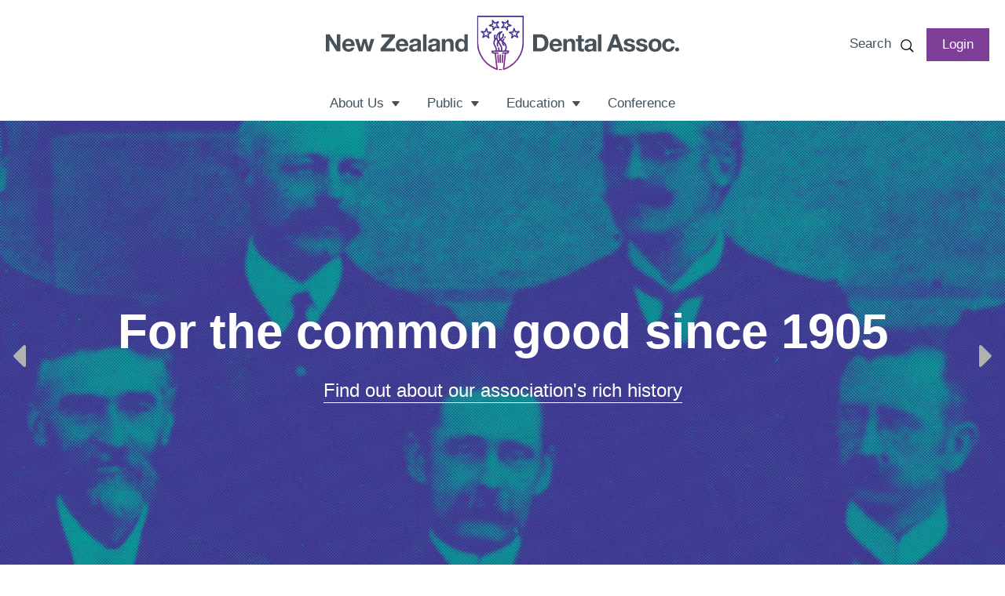

--- FILE ---
content_type: text/html; charset=UTF-8
request_url: https://www.nzda.org.nz/
body_size: 10268
content:


<!DOCTYPE html>
<html xmlns="http://www.w3.org/1999/xhtml" lang="en-NZ">
    <head>
                    <meta charset="utf-8">
            <meta name="viewport" content="width=device-width, initial-scale=1.0, shrink-to-fit=no">
            <link rel="apple-touch-icon" sizes="180x180" href="/favicon/apple-touch-icon.png">
            <link rel="icon" type="image/png" sizes="32x32" href="/favicon/favicon-32x32.png">
            <link rel="icon" type="image/png" sizes="16x16" href="/favicon/favicon-16x16.png">
            <link rel="manifest" href="/favicon/site.webmanifest">
            <link rel="mask-icon" href="/favicon/safari-pinned-tab.svg" color="#5bbad5">
            <link rel="shortcut icon" href="/favicon/favicon.ico">
            <meta name="msapplication-TileColor" content="#ffffff">
            <meta name="msapplication-config" content="/favicon/browserconfig.xml">
            <meta name="theme-color" content="#ffffff">
            <!--<link rel="stylesheet" href="/assets/dist/app.css">-->
            <link href="https://www.nzda.org.nz/dist/app.css?id=d507ed87043a204e962285d998757842" rel="stylesheet">
                                                                                                    <!-- Google Tag Manager -->
                <script>(function(w,d,s,l,i){w[l]=w[l]||[];w[l].push({'gtm.start':
                new Date().getTime(),event:'gtm.js'});var f=d.getElementsByTagName(s)[0],
                j=d.createElement(s),dl=l!='dataLayer'?'&l='+l:'';j.async=true;j.src=
                'https://www.googletagmanager.com/gtm.js?id='+i+dl;f.parentNode.insertBefore(j,f);
                })(window,document,'script','dataLayer','GTM-WQNVBVN');</script>
                <!-- End Google Tag Manager -->
                            <script type="text/javascript" src="https://www.bugherd.com/sidebarv2.js?apikey=uxugbl4g5y85cowk6hltfa" async="true"></script>    <title>New Zealand Dental Association | Home</title><meta name="generator" content="SEOmatic">
<meta name="description" content="As the trusted voice for New Zealand dental professionals, we aim to help the public make informed choices about their dental care. Delivering accessible…">
<meta name="referrer" content="no-referrer-when-downgrade">
<meta name="robots" content="all">
<meta content="en_NZ" property="og:locale">
<meta content="New Zealand Dental Association" property="og:site_name">
<meta content="website" property="og:type">
<meta content="https://www.nzda.org.nz/" property="og:url">
<meta content="Home" property="og:title">
<meta content="As the trusted voice for New Zealand dental professionals, we aim to help the public make informed choices about their dental care. Delivering accessible…" property="og:description">
<meta content="https://nzda.imgix.net/banners/NZDA-Website-Banner-homepage-01.jpg?auto=format&amp;autoQuality=60&amp;w=1200&amp;h=630&amp;crop=focalpoint&amp;fit=crop&amp;fp-x=0.4995&amp;fp-y=0.4224&amp;q=80&amp;sharp=15" property="og:image">
<meta name="twitter:card" content="summary_large_image">
<meta name="twitter:creator" content="@">
<meta name="twitter:title" content="Home">
<meta name="twitter:description" content="As the trusted voice for New Zealand dental professionals, we aim to help the public make informed choices about their dental care. Delivering accessible…">
<meta name="twitter:image" content="https://nzda.imgix.net/banners/NZDA-Website-Banner-homepage-01.jpg?auto=format&amp;autoQuality=60&amp;w=1200&amp;h=630&amp;crop=focalpoint&amp;fit=crop&amp;fp-x=0.4995&amp;fp-y=0.4224&amp;q=80&amp;sharp=15">
<link href="https://www.nzda.org.nz" rel="canonical">
<link href="https://www.nzda.org.nz" rel="home">
<link type="text/plain" href="https://www.nzda.org.nz/humans.txt" rel="author"></head><script type="text/javascript">
        window.googleMapsApi = 'AIzaSyAuSymWPir9k6Fa_9joO1jLZ9fzt6kpbsc';
        window.inactivityModal = {"showModal": 6900000, "logoutAfterWarning":240000};
    </script>
    <body data-app="wrapper">        <!-- Google Tag Manager (noscript) -->
        <noscript><iframe src="https://www.googletagmanager.com/ns.html?id=GTM-WQNVBVN"
        height="0" width="0" style="display:none;visibility:hidden"></iframe></noscript>
        <!-- End Google Tag Manager (noscript) -->
                
   	
			<a class="link-skip-nav" href="#homepage">			<span class="focus">Skip to content</span>
		</a>
		

    <div class="collapse navbar-collapse justify-content-center d-lg-none" id="mobile-main-menu">
        <div id="mobile-menu-contents">
            
<div class="search">
    <form action="https://www.nzda.org.nz/search" method="get" autocomplete="off">
        <label for="search">Search</label>
        <a href="#0" class="open" aria-label="Open search" aria-hidden="false" aria-haspopup="true"><span class="icon">&nbsp;</span></a>
        <div class="search-expandable" aria-hidden="true" aria-expanded="false">
            <div class="mask">                <input type="text" class="form-control" name="s" aria-label="Search field" disabled="disabled">
                <button type="submit" disabled="disabled"><span class="icon">&nbsp;</span></button>
            </div>
        </div>
        <a href="#0" class="close" aria-hidden="true" aria-label="Open search"><span class="icon">&nbsp;</span></a>
        <div class="search-suggestions">
            <p class="suggestions-status"><span class="spinner-border" style="margin: 3px 8px 0 0; width: 1.4rem; height: 1.4rem; align-self: center; border-width: 0.15em;" role="status" aria-hidden="true"></span>Searching for <span class="query"></span></p>
            <div class="suggestions-list">
                            </div>
        </div>
    </form>
</div>            
            
            


<ul class="navbar-nav">


	

	
		
	
				
		
			
			<li class="nav-item menu-color-about-us parent dropdown">
				<a href="https://www.nzda.org.nz/about-us" class="nav-link" aria-label="About Us">About Us</a>
				<button class="mobile-dropdown-toggle dropdown-toggle" aria-haspopup="true"  aria-expanded="false"></button>
				<ul class="dropdown-menu">
					
						
													<li class="dropdown-item">
								<a href="https://www.nzda.org.nz/about-us/membership-services-benefits" class="nav-link" aria-label="Membership Services &amp; Benefits">Membership Services &amp; Benefits</a>
							</li>
											
						
													<li class="dropdown-item">
								<a href="https://www.nzda.org.nz/about-us/nzda-annual-conference" class="nav-link" aria-label="Annual Conference">Annual Conference</a>
							</li>
											
						
													<li class="dropdown-item dropdown">
								<a href="https://www.nzda.org.nz/about-us/how-to-join" class="nav-link" aria-label="How to Join">How to Join</a>
								<button class="mobile-dropdown-toggle dropdown-toggle" aria-haspopup="true"  aria-expanded="false"></button>
								<ul class="dropdown-menu">
																																							<li class="dropdown-item">
											<a href="https://www.nzda.org.nz/about-us/how-to-join/membership-fees" class="nav-link" aria-label="Membership Fees">Membership Fees</a>
										</li> 
																																																	<li class="dropdown-item">
											<a href="https://www.nzda.org.nz/about-us/how-to-join/subscription-year" class="nav-link" aria-label="Subscription Year">Subscription Year</a>
										</li> 
																																																	<li class="dropdown-item">
											<a href="https://www.nzda.org.nz/about-us/how-to-join/new-graduates" class="nav-link" aria-label="New Graduates">New Graduates</a>
										</li> 
																																																	<li class="dropdown-item">
											<a href="https://www.nzda.org.nz/about-us/how-to-join/associate-postgraduate" class="nav-link" aria-label="Associate &amp; Postgraduate">Associate &amp; Postgraduate</a>
										</li> 
																											</ul>
							</li>
											
						
													<li class="dropdown-item">
								<a href="https://www.nzda.org.nz/about-us/dental-protection" class="nav-link" aria-label="Dental Protection">Dental Protection</a>
							</li>
											
						
													<li class="dropdown-item">
								<a href="https://www.nzda.org.nz/about-us/faqs" class="nav-link" aria-label="Overseas Dentists">Overseas Dentists</a>
							</li>
											
						
													<li class="dropdown-item dropdown">
								<a href="https://www.nzda.org.nz/about-us/research-and-grants" class="nav-link" aria-label="Research and Grants">Research and Grants</a>
								<button class="mobile-dropdown-toggle dropdown-toggle" aria-haspopup="true"  aria-expanded="false"></button>
								<ul class="dropdown-menu">
																																							<li class="dropdown-item">
											<a href="https://www.nzda.org.nz/about-us/research-and-grants/nzda-research-foundation" class="nav-link" aria-label="NZ Dental Research Foundation">NZ Dental Research Foundation</a>
										</li> 
																																																	<li class="dropdown-item">
											<a href="https://www.nzda.org.nz/about-us/research-and-grants/oral-health-research-fund" class="nav-link" aria-label="MoH Oral Health Research Fund">MoH Oral Health Research Fund</a>
										</li> 
																																																	<li class="dropdown-item">
											<a href="https://www.nzda.org.nz/about-us/research-and-grants/research-grant-recipients" class="nav-link" aria-label="Research Grant Recipients">Research Grant Recipients</a>
										</li> 
																																																	<li class="dropdown-item">
											<a href="https://www.nzda.org.nz/about-us/research-and-grants/sir-john-walsh-research-institute" class="nav-link" aria-label="Sir John Walsh Research Institute">Sir John Walsh Research Institute</a>
										</li> 
																																																	<li class="dropdown-item">
											<a href="https://www.nzda.org.nz/about-us/research-and-grants/dental-treatment-aid-grants" class="nav-link" aria-label="Dental Treatment Aid Grants">Dental Treatment Aid Grants</a>
										</li> 
																																																	<li class="dropdown-item">
											<a href="https://www.nzda.org.nz/about-us/research-and-grants/nzda-clare-foundation-oral-health-education-grants" class="nav-link" aria-label="NZDA-Clare Foundation Oral Health Education Grants">NZDA-Clare Foundation Oral Health Education Grants</a>
										</li> 
																																																	<li class="dropdown-item">
											<a href="https://www.nzda.org.nz/about-us/research-and-grants/international-aid-organisations" class="nav-link" aria-label="International Aid Organisations">International Aid Organisations</a>
										</li> 
																											</ul>
							</li>
											
						
													<li class="dropdown-item">
								<a href="https://www.nzda.org.nz/about-us/news" class="nav-link" aria-label="News">News</a>
							</li>
											
						
													<li class="dropdown-item dropdown">
								<a href="https://www.nzda.org.nz/about-us/new-zealand-dental-journal-articles" class="nav-link" aria-label="NZ Dental Journal articles">NZ Dental Journal articles</a>
								<button class="mobile-dropdown-toggle dropdown-toggle" aria-haspopup="true"  aria-expanded="false"></button>
								<ul class="dropdown-menu">
																																							<li class="dropdown-item">
											<a href="https://www.nzda.org.nz/about-us/new-zealand-dental-journal-articles/author-guidelines" class="nav-link" aria-label="Author guidelines">Author guidelines</a>
										</li> 
																																																	<li class="dropdown-item">
											<a href="https://www.nzda.org.nz/about-us/new-zealand-dental-journal-articles/nzdj-2025" class="nav-link" aria-label="NZDJ 2025">NZDJ 2025</a>
										</li> 
																																																	<li class="dropdown-item">
											<a href="https://www.nzda.org.nz/about-us/new-zealand-dental-journal-articles/nzdj-2024" class="nav-link" aria-label="NZDJ 2024">NZDJ 2024</a>
										</li> 
																																																	<li class="dropdown-item">
											<a href="https://www.nzda.org.nz/about-us/new-zealand-dental-journal-articles/nzdj-2023" class="nav-link" aria-label="NZDJ 2023">NZDJ 2023</a>
										</li> 
																																																	<li class="dropdown-item">
											<a href="https://www.nzda.org.nz/about-us/new-zealand-dental-journal-articles/nzdj-2022" class="nav-link" aria-label="NZDJ 2022">NZDJ 2022</a>
										</li> 
																																																	<li class="dropdown-item">
											<a href="https://www.nzda.org.nz/about-us/new-zealand-dental-journal-articles/nzdj-2021" class="nav-link" aria-label="NZDJ 2021">NZDJ 2021</a>
										</li> 
																																																	<li class="dropdown-item">
											<a href="https://www.nzda.org.nz/about-us/new-zealand-dental-journal-articles/nzdj-2020" class="nav-link" aria-label="NZDJ 2020">NZDJ 2020</a>
										</li> 
																																																	<li class="dropdown-item">
											<a href="https://www.nzda.org.nz/about-us/new-zealand-dental-journal-articles/nzdj-2019" class="nav-link" aria-label="NZDJ 2019">NZDJ 2019</a>
										</li> 
																																																	<li class="dropdown-item">
											<a href="https://www.nzda.org.nz/about-us/new-zealand-dental-journal-articles/nzdj-2018" class="nav-link" aria-label="NZDJ 2018">NZDJ 2018</a>
										</li> 
																																																	<li class="dropdown-item">
											<a href="https://www.nzda.org.nz/about-us/new-zealand-dental-journal-articles/nzdj-2017" class="nav-link" aria-label="NZDJ 2017">NZDJ 2017</a>
										</li> 
																																																	<li class="dropdown-item">
											<a href="https://www.nzda.org.nz/about-us/new-zealand-dental-journal-articles/nzdj-2016" class="nav-link" aria-label="NZDJ 2016">NZDJ 2016</a>
										</li> 
																																																	<li class="dropdown-item">
											<a href="https://www.nzda.org.nz/about-us/new-zealand-dental-journal-articles/nzdj-2015" class="nav-link" aria-label="NZDJ 2015">NZDJ 2015</a>
										</li> 
																																																	<li class="dropdown-item">
											<a href="https://www.nzda.org.nz/about-us/new-zealand-dental-journal-articles/nzdj-2014" class="nav-link" aria-label="NZDJ 2014">NZDJ 2014</a>
										</li> 
																											</ul>
							</li>
											
						
													<li class="dropdown-item">
								<a href="https://www.nzda.org.nz/about-us/meet-the-team" class="nav-link" aria-label="Meet the Team">Meet the Team</a>
							</li>
											
						
													<li class="dropdown-item">
								<a href="https://www.nzda.org.nz/about-us/sponsorship" class="nav-link" aria-label="Sponsorship">Sponsorship</a>
							</li>
											
						
													<li class="dropdown-item">
								<a href="https://www.nzda.org.nz/about-us/advertising" class="nav-link" aria-label="Advertising">Advertising</a>
							</li>
											
						
													<li class="dropdown-item">
								<a href="https://www.nzda.org.nz/about-us/contact-us" class="nav-link" aria-label="Contact Us">Contact Us</a>
							</li>
																				</ul>
			</li>
		
	
				
		
			
			<li class="nav-item menu-color-public parent dropdown">
				<a href="https://www.nzda.org.nz/public" class="nav-link" aria-label="Public">Public</a>
				<button class="mobile-dropdown-toggle dropdown-toggle" aria-haspopup="true"  aria-expanded="false"></button>
				<ul class="dropdown-menu">
					
						
													<li class="dropdown-item dropdown">
								<a href="https://www.nzda.org.nz/public/your-oral-health" class="nav-link" aria-label="Your Oral Health">Your Oral Health</a>
								<button class="mobile-dropdown-toggle dropdown-toggle" aria-haspopup="true"  aria-expanded="false"></button>
								<ul class="dropdown-menu">
																																							<li class="dropdown-item">
											<a href="https://www.nzda.org.nz/public/your-oral-health/infants-toddlers" class="nav-link" aria-label="Infants &amp; Toddlers">Infants &amp; Toddlers</a>
										</li> 
																																																	<li class="dropdown-item">
											<a href="https://www.nzda.org.nz/public/your-oral-health/children" class="nav-link" aria-label="Children">Children</a>
										</li> 
																																																	<li class="dropdown-item">
											<a href="https://www.nzda.org.nz/public/your-oral-health/teens" class="nav-link" aria-label="Teens">Teens</a>
										</li> 
																																																	<li class="dropdown-item">
											<a href="https://www.nzda.org.nz/public/your-oral-health/older-people" class="nav-link" aria-label="Older People">Older People</a>
										</li> 
																																																	<li class="dropdown-item">
											<a href="https://www.nzda.org.nz/public/your-oral-health/pregnancy" class="nav-link" aria-label="Pregnancy">Pregnancy</a>
										</li> 
																																																	<li class="dropdown-item">
											<a href="https://www.nzda.org.nz/public/your-oral-health/dental-trauma" class="nav-link" aria-label="Dental Trauma">Dental Trauma</a>
										</li> 
																																																	<li class="dropdown-item">
											<a href="https://www.nzda.org.nz/public/your-oral-health/care-after-oral-surgery" class="nav-link" aria-label="Care After Oral Surgery">Care After Oral Surgery</a>
										</li> 
																																																	<li class="dropdown-item">
											<a href="https://www.nzda.org.nz/public/your-oral-health/gum-disease" class="nav-link" aria-label="Gum Disease">Gum Disease</a>
										</li> 
																																																	<li class="dropdown-item">
											<a href="https://www.nzda.org.nz/public/your-oral-health/tooth-decay" class="nav-link" aria-label="Tooth Decay">Tooth Decay</a>
										</li> 
																																																	<li class="dropdown-item">
											<a href="https://www.nzda.org.nz/public/your-oral-health/tooth-whitening" class="nav-link" aria-label="Tooth Whitening">Tooth Whitening</a>
										</li> 
																																																	<li class="dropdown-item">
											<a href="https://www.nzda.org.nz/public/your-oral-health/nzda-approved-products" class="nav-link" aria-label="NZDA Approved Products">NZDA Approved Products</a>
										</li> 
																											</ul>
							</li>
											
						
													<li class="dropdown-item dropdown">
								<a href="https://www.nzda.org.nz/public/our-initiatives" class="nav-link" aria-label="Our Initiatives">Our Initiatives</a>
								<button class="mobile-dropdown-toggle dropdown-toggle" aria-haspopup="true"  aria-expanded="false"></button>
								<ul class="dropdown-menu">
																																							<li class="dropdown-item">
											<a href="https://www.nzda.org.nz/public/our-initiatives/free-dental-days" class="nav-link" aria-label="Free Dental Days">Free Dental Days</a>
										</li> 
																																																	<li class="dropdown-item">
											<a href="https://www.nzda.org.nz/public/our-initiatives/community-service-grants" class="nav-link" aria-label="Community Service Grants">Community Service Grants</a>
										</li> 
																																																	<li class="dropdown-item">
											<a href="https://www.nzda.org.nz/public/our-initiatives/adopt-a-school" class="nav-link" aria-label="Adopt A School">Adopt A School</a>
										</li> 
																																																	<li class="dropdown-item">
											<a href="https://www.nzda.org.nz/public/our-initiatives/sugary-drinks" class="nav-link" aria-label="Sugary Drinks">Sugary Drinks</a>
										</li> 
																																																	<li class="dropdown-item">
											<a href="https://www.nzda.org.nz/public/our-initiatives/community-water-fluoridation" class="nav-link" aria-label="Community Water Fluoridation">Community Water Fluoridation</a>
										</li> 
																																																	<li class="dropdown-item">
											<a href="https://www.nzda.org.nz/public/our-initiatives/national-oral-health-day" class="nav-link" aria-label="National Oral Health Day">National Oral Health Day</a>
										</li> 
																																																	<li class="dropdown-item">
											<a href="https://www.nzda.org.nz/public/our-initiatives/oral-care-training-for-carers-of-older-people" class="nav-link" aria-label="Oral Care Training for Carers of Older People">Oral Care Training for Carers of Older People</a>
										</li> 
																																																	<li class="dropdown-item">
											<a href="https://www.nzda.org.nz/public/our-initiatives/world-oral-health-day" class="nav-link" aria-label="World Oral Health Day">World Oral Health Day</a>
										</li> 
																											</ul>
							</li>
											
						
													<li class="dropdown-item dropdown">
								<a href="https://www.nzda.org.nz/public/media" class="nav-link" aria-label="Media">Media</a>
								<button class="mobile-dropdown-toggle dropdown-toggle" aria-haspopup="true"  aria-expanded="false"></button>
								<ul class="dropdown-menu">
																																							<li class="dropdown-item">
											<a href="https://www.nzda.org.nz/public/media/media-releases" class="nav-link" aria-label="Media Releases">Media Releases</a>
										</li> 
																																																	<li class="dropdown-item">
											<a href="https://www.nzda.org.nz/public/media/nzda-in-the-news" class="nav-link" aria-label="NZDA in the News">NZDA in the News</a>
										</li> 
																																																	<li class="dropdown-item">
											<a href="https://www.nzda.org.nz/public/media/media-packs" class="nav-link" aria-label="Media Packs">Media Packs</a>
										</li> 
																																																	<li class="dropdown-item">
											<a href="https://www.nzda.org.nz/public/media/media-enquiries" class="nav-link" aria-label="Media Enquiries">Media Enquiries</a>
										</li> 
																											</ul>
							</li>
											
						
													<li class="dropdown-item">
								<a href="https://www.nzda.org.nz/public/find-a-dentist" class="nav-link" aria-label="Find a Dentist">Find a Dentist</a>
							</li>
											
						
													<li class="dropdown-item dropdown">
								<a href="https://www.nzda.org.nz/public/careers-in-dentistry" class="nav-link" aria-label="Careers in Dentistry">Careers in Dentistry</a>
								<button class="mobile-dropdown-toggle dropdown-toggle" aria-haspopup="true"  aria-expanded="false"></button>
								<ul class="dropdown-menu">
																																							<li class="dropdown-item">
											<a href="https://www.nzda.org.nz/public/careers-in-dentistry/classified-ad-search" class="nav-link" aria-label="Classified Ad Search">Classified Ad Search</a>
										</li> 
																																																	<li class="dropdown-item">
											<a href="https://www.nzda.org.nz/public/careers-in-dentistry/submit-classified-ad" class="nav-link" aria-label="Submit Classified Ad">Submit Classified Ad</a>
										</li> 
																											</ul>
							</li>
											
						
													<li class="dropdown-item">
								<a href="https://www.nzda.org.nz/public/dispute-resolution" class="nav-link" aria-label="Dispute Resolution">Dispute Resolution</a>
							</li>
											
						
													<li class="dropdown-item dropdown">
								<a href="https://www.nzda.org.nz/public/resources" class="nav-link" aria-label="Resources">Resources</a>
								<button class="mobile-dropdown-toggle dropdown-toggle" aria-haspopup="true"  aria-expanded="false"></button>
								<ul class="dropdown-menu">
																																							<li class="dropdown-item">
											<a href="https://www.nzda.org.nz/public/resources/position-statements" class="nav-link" aria-label="Position Statements">Position Statements</a>
										</li> 
																																																	<li class="dropdown-item">
											<a href="https://www.nzda.org.nz/public/resources/oral-health-videos" class="nav-link" aria-label="Oral Health Videos">Oral Health Videos</a>
										</li> 
																																																	<li class="dropdown-item">
											<a href="https://www.nzda.org.nz/public/resources/healthy-child-healthy-smile" class="nav-link" aria-label="Healthy Child Healthy Smile">Healthy Child Healthy Smile</a>
										</li> 
																																																	<li class="dropdown-item">
											<a href="https://www.nzda.org.nz/public/resources/nzda-fee-survey" class="nav-link" aria-label="NZDA Fee Survey">NZDA Fee Survey</a>
										</li> 
																																																	<li class="dropdown-item">
											<a href="https://www.nzda.org.nz/public/resources/order-resources" class="nav-link" aria-label="Order Resources">Order Resources</a>
										</li> 
																											</ul>
							</li>
																				</ul>
			</li>
		
	
				
		
			
			<li class="nav-item menu-color-education parent dropdown">
				<a href="https://www.nzda.org.nz/education" class="nav-link" aria-label="Education">Education</a>
				<button class="mobile-dropdown-toggle dropdown-toggle" aria-haspopup="true"  aria-expanded="false"></button>
				<ul class="dropdown-menu">
					
						
													<li class="dropdown-item dropdown">
								<a href="https://www.nzda.org.nz/education/courses-events" class="nav-link" aria-label="Courses &amp; Events">Courses &amp; Events</a>
								<button class="mobile-dropdown-toggle dropdown-toggle" aria-haspopup="true"  aria-expanded="false"></button>
								<ul class="dropdown-menu">
																																							<li class="dropdown-item">
											<a href="https://www.nzda.org.nz/education/courses-events/search-events" class="nav-link" aria-label="Search Events">Search Events</a>
										</li> 
																																																	<li class="dropdown-item">
											<a href="https://www.nzda.org.nz/education/courses-events/webinars" class="nav-link" aria-label="Search Webinars">Search Webinars</a>
										</li> 
																																																	<li class="dropdown-item">
											<a href="https://www.nzda.org.nz/education/courses-events/nzda-courses" class="nav-link" aria-label="NZDA Courses">NZDA Courses</a>
										</li> 
																											</ul>
							</li>
											
						
													<li class="dropdown-item dropdown">
								<a href="https://www.nzda.org.nz/education/course-providers" class="nav-link" aria-label="Course Providers">Course Providers</a>
								<button class="mobile-dropdown-toggle dropdown-toggle" aria-haspopup="true"  aria-expanded="false"></button>
								<ul class="dropdown-menu">
																																							<li class="dropdown-item">
											<a href="https://www.nzda.org.nz/education/course-providers/course-provider-registration" class="nav-link" aria-label="Course Provider Registration">Course Provider Registration</a>
										</li> 
																																																	<li class="dropdown-item">
											<a href="https://www.nzda.org.nz/education/course-providers/course-provider-login" class="nav-link" aria-label="Course Provider Login">Course Provider Login</a>
										</li> 
																											</ul>
							</li>
											
						
													<li class="dropdown-item dropdown">
								<a href="https://www.nzda.org.nz/education/certificate-in-dental-assisting" class="nav-link" aria-label="Certificate in Dental Assisting">Certificate in Dental Assisting</a>
								<button class="mobile-dropdown-toggle dropdown-toggle" aria-haspopup="true"  aria-expanded="false"></button>
								<ul class="dropdown-menu">
																																							<li class="dropdown-item">
											<a href="https://www.nzda.org.nz/education/certificate-in-dental-assisting/frequently-asked-questions" class="nav-link" aria-label="Frequently Asked Questions">Frequently Asked Questions</a>
										</li> 
																											</ul>
							</li>
																				</ul>
			</li>
		
	
				
					<li class="nav-item">
				<a href="https://www.nzda.org.nz/conference" class="nav-link ">Conference</a>
			</li>
		
	
				
		
	
				
		
	
</ul>

                            <div class="login">
                    <span class="logged-out">
                        <a href="/login" class="btn btn-lg btn-primary"><span>Login</span></a>
                    </span>
                </div>
                        
        </div>
    </div>

<header class="header site-header">
        <div class="navbar-brand">
        <a href="https://www.nzda.org.nz/" class="logo left-aligned"><img src="/dist/img/nzda-logo-leftaligned.png" alt="NZDA"></a>
        <a href="https://www.nzda.org.nz/" title="NZDA" class="logo centered"><img src="/dist/img/nzda-logo.svg" alt="NZDA"></a>
    </div>
                    <div class="navbar-actions-toggler">
            
<div class="search">
    <form action="https://www.nzda.org.nz/search" method="get" autocomplete="off">
        <label for="search">Search</label>
        <a href="#0" class="open" aria-label="Open search" aria-hidden="false" aria-haspopup="true"><span class="icon">&nbsp;</span></a>
        <div class="search-expandable" aria-hidden="true" aria-expanded="false">
            <div class="mask">                <input type="text" class="form-control" name="s" aria-label="Search field" disabled="disabled">
                <button type="submit" disabled="disabled"><span class="icon">&nbsp;</span></button>
            </div>
        </div>
        <a href="#0" class="close" aria-hidden="true" aria-label="Open search"><span class="icon">&nbsp;</span></a>
        <div class="search-suggestions">
            <p class="suggestions-status"><span class="spinner-border" style="margin: 3px 8px 0 0; width: 1.4rem; height: 1.4rem; align-self: center; border-width: 0.15em;" role="status" aria-hidden="true"></span>Searching for <span class="query"></span></p>
            <div class="suggestions-list">
                            </div>
        </div>
    </form>
</div>                            <div class="login">
                    <span class="logged-out">
                        <a href="/login" class="btn btn-lg btn-primary"><span>Login</span></a>
                    </span>
                </div>
                        <button class="navbar-toggler collapsed" type="button" data-toggle="collapse" data-target="#mobile-main-menu" aria-controls="mobile-main-menu" aria-expanded="false" aria-label="Toggle navigation" data-bs-toggle="collapse" data-bs-target="#mobile-main-menu">
                <span></span>
                <span></span>
                <span></span>
            </button>
        </div>
                
<nav class="navbar main navbar-expand-lg" role="navigation">
	<div id="main-menu">
		


<ul class="navbar-nav">


	

	
		
	
				
		
			
			<li class="nav-item menu-color-about-us parent dropdown">
				<a href="https://www.nzda.org.nz/about-us" class="nav-link" aria-label="About Us">About Us</a>
				<button class="mobile-dropdown-toggle dropdown-toggle" aria-haspopup="true"  aria-expanded="false"></button>
				<ul class="dropdown-menu">
					
						
													<li class="dropdown-item">
								<a href="https://www.nzda.org.nz/about-us/membership-services-benefits" class="nav-link" aria-label="Membership Services &amp; Benefits">Membership Services &amp; Benefits</a>
							</li>
											
						
													<li class="dropdown-item">
								<a href="https://www.nzda.org.nz/about-us/nzda-annual-conference" class="nav-link" aria-label="Annual Conference">Annual Conference</a>
							</li>
											
						
													<li class="dropdown-item dropdown">
								<a href="https://www.nzda.org.nz/about-us/how-to-join" class="nav-link" aria-label="How to Join">How to Join</a>
								<button class="mobile-dropdown-toggle dropdown-toggle" aria-haspopup="true"  aria-expanded="false"></button>
								<ul class="dropdown-menu">
																																							<li class="dropdown-item">
											<a href="https://www.nzda.org.nz/about-us/how-to-join/membership-fees" class="nav-link" aria-label="Membership Fees">Membership Fees</a>
										</li> 
																																																	<li class="dropdown-item">
											<a href="https://www.nzda.org.nz/about-us/how-to-join/subscription-year" class="nav-link" aria-label="Subscription Year">Subscription Year</a>
										</li> 
																																																	<li class="dropdown-item">
											<a href="https://www.nzda.org.nz/about-us/how-to-join/new-graduates" class="nav-link" aria-label="New Graduates">New Graduates</a>
										</li> 
																																																	<li class="dropdown-item">
											<a href="https://www.nzda.org.nz/about-us/how-to-join/associate-postgraduate" class="nav-link" aria-label="Associate &amp; Postgraduate">Associate &amp; Postgraduate</a>
										</li> 
																											</ul>
							</li>
											
						
													<li class="dropdown-item">
								<a href="https://www.nzda.org.nz/about-us/dental-protection" class="nav-link" aria-label="Dental Protection">Dental Protection</a>
							</li>
											
						
													<li class="dropdown-item">
								<a href="https://www.nzda.org.nz/about-us/faqs" class="nav-link" aria-label="Overseas Dentists">Overseas Dentists</a>
							</li>
											
						
													<li class="dropdown-item dropdown">
								<a href="https://www.nzda.org.nz/about-us/research-and-grants" class="nav-link" aria-label="Research and Grants">Research and Grants</a>
								<button class="mobile-dropdown-toggle dropdown-toggle" aria-haspopup="true"  aria-expanded="false"></button>
								<ul class="dropdown-menu">
																																							<li class="dropdown-item">
											<a href="https://www.nzda.org.nz/about-us/research-and-grants/nzda-research-foundation" class="nav-link" aria-label="NZ Dental Research Foundation">NZ Dental Research Foundation</a>
										</li> 
																																																	<li class="dropdown-item">
											<a href="https://www.nzda.org.nz/about-us/research-and-grants/oral-health-research-fund" class="nav-link" aria-label="MoH Oral Health Research Fund">MoH Oral Health Research Fund</a>
										</li> 
																																																	<li class="dropdown-item">
											<a href="https://www.nzda.org.nz/about-us/research-and-grants/research-grant-recipients" class="nav-link" aria-label="Research Grant Recipients">Research Grant Recipients</a>
										</li> 
																																																	<li class="dropdown-item">
											<a href="https://www.nzda.org.nz/about-us/research-and-grants/sir-john-walsh-research-institute" class="nav-link" aria-label="Sir John Walsh Research Institute">Sir John Walsh Research Institute</a>
										</li> 
																																																	<li class="dropdown-item">
											<a href="https://www.nzda.org.nz/about-us/research-and-grants/dental-treatment-aid-grants" class="nav-link" aria-label="Dental Treatment Aid Grants">Dental Treatment Aid Grants</a>
										</li> 
																																																	<li class="dropdown-item">
											<a href="https://www.nzda.org.nz/about-us/research-and-grants/nzda-clare-foundation-oral-health-education-grants" class="nav-link" aria-label="NZDA-Clare Foundation Oral Health Education Grants">NZDA-Clare Foundation Oral Health Education Grants</a>
										</li> 
																																																	<li class="dropdown-item">
											<a href="https://www.nzda.org.nz/about-us/research-and-grants/international-aid-organisations" class="nav-link" aria-label="International Aid Organisations">International Aid Organisations</a>
										</li> 
																											</ul>
							</li>
											
						
													<li class="dropdown-item">
								<a href="https://www.nzda.org.nz/about-us/news" class="nav-link" aria-label="News">News</a>
							</li>
											
						
													<li class="dropdown-item dropdown">
								<a href="https://www.nzda.org.nz/about-us/new-zealand-dental-journal-articles" class="nav-link" aria-label="NZ Dental Journal articles">NZ Dental Journal articles</a>
								<button class="mobile-dropdown-toggle dropdown-toggle" aria-haspopup="true"  aria-expanded="false"></button>
								<ul class="dropdown-menu">
																																							<li class="dropdown-item">
											<a href="https://www.nzda.org.nz/about-us/new-zealand-dental-journal-articles/author-guidelines" class="nav-link" aria-label="Author guidelines">Author guidelines</a>
										</li> 
																																																	<li class="dropdown-item">
											<a href="https://www.nzda.org.nz/about-us/new-zealand-dental-journal-articles/nzdj-2025" class="nav-link" aria-label="NZDJ 2025">NZDJ 2025</a>
										</li> 
																																																	<li class="dropdown-item">
											<a href="https://www.nzda.org.nz/about-us/new-zealand-dental-journal-articles/nzdj-2024" class="nav-link" aria-label="NZDJ 2024">NZDJ 2024</a>
										</li> 
																																																	<li class="dropdown-item">
											<a href="https://www.nzda.org.nz/about-us/new-zealand-dental-journal-articles/nzdj-2023" class="nav-link" aria-label="NZDJ 2023">NZDJ 2023</a>
										</li> 
																																																	<li class="dropdown-item">
											<a href="https://www.nzda.org.nz/about-us/new-zealand-dental-journal-articles/nzdj-2022" class="nav-link" aria-label="NZDJ 2022">NZDJ 2022</a>
										</li> 
																																																	<li class="dropdown-item">
											<a href="https://www.nzda.org.nz/about-us/new-zealand-dental-journal-articles/nzdj-2021" class="nav-link" aria-label="NZDJ 2021">NZDJ 2021</a>
										</li> 
																																																	<li class="dropdown-item">
											<a href="https://www.nzda.org.nz/about-us/new-zealand-dental-journal-articles/nzdj-2020" class="nav-link" aria-label="NZDJ 2020">NZDJ 2020</a>
										</li> 
																																																	<li class="dropdown-item">
											<a href="https://www.nzda.org.nz/about-us/new-zealand-dental-journal-articles/nzdj-2019" class="nav-link" aria-label="NZDJ 2019">NZDJ 2019</a>
										</li> 
																																																	<li class="dropdown-item">
											<a href="https://www.nzda.org.nz/about-us/new-zealand-dental-journal-articles/nzdj-2018" class="nav-link" aria-label="NZDJ 2018">NZDJ 2018</a>
										</li> 
																																																	<li class="dropdown-item">
											<a href="https://www.nzda.org.nz/about-us/new-zealand-dental-journal-articles/nzdj-2017" class="nav-link" aria-label="NZDJ 2017">NZDJ 2017</a>
										</li> 
																																																	<li class="dropdown-item">
											<a href="https://www.nzda.org.nz/about-us/new-zealand-dental-journal-articles/nzdj-2016" class="nav-link" aria-label="NZDJ 2016">NZDJ 2016</a>
										</li> 
																																																	<li class="dropdown-item">
											<a href="https://www.nzda.org.nz/about-us/new-zealand-dental-journal-articles/nzdj-2015" class="nav-link" aria-label="NZDJ 2015">NZDJ 2015</a>
										</li> 
																																																	<li class="dropdown-item">
											<a href="https://www.nzda.org.nz/about-us/new-zealand-dental-journal-articles/nzdj-2014" class="nav-link" aria-label="NZDJ 2014">NZDJ 2014</a>
										</li> 
																											</ul>
							</li>
											
						
													<li class="dropdown-item">
								<a href="https://www.nzda.org.nz/about-us/meet-the-team" class="nav-link" aria-label="Meet the Team">Meet the Team</a>
							</li>
											
						
													<li class="dropdown-item">
								<a href="https://www.nzda.org.nz/about-us/sponsorship" class="nav-link" aria-label="Sponsorship">Sponsorship</a>
							</li>
											
						
													<li class="dropdown-item">
								<a href="https://www.nzda.org.nz/about-us/advertising" class="nav-link" aria-label="Advertising">Advertising</a>
							</li>
											
						
													<li class="dropdown-item">
								<a href="https://www.nzda.org.nz/about-us/contact-us" class="nav-link" aria-label="Contact Us">Contact Us</a>
							</li>
																				</ul>
			</li>
		
	
				
		
			
			<li class="nav-item menu-color-public parent dropdown">
				<a href="https://www.nzda.org.nz/public" class="nav-link" aria-label="Public">Public</a>
				<button class="mobile-dropdown-toggle dropdown-toggle" aria-haspopup="true"  aria-expanded="false"></button>
				<ul class="dropdown-menu">
					
						
													<li class="dropdown-item dropdown">
								<a href="https://www.nzda.org.nz/public/your-oral-health" class="nav-link" aria-label="Your Oral Health">Your Oral Health</a>
								<button class="mobile-dropdown-toggle dropdown-toggle" aria-haspopup="true"  aria-expanded="false"></button>
								<ul class="dropdown-menu">
																																							<li class="dropdown-item">
											<a href="https://www.nzda.org.nz/public/your-oral-health/infants-toddlers" class="nav-link" aria-label="Infants &amp; Toddlers">Infants &amp; Toddlers</a>
										</li> 
																																																	<li class="dropdown-item">
											<a href="https://www.nzda.org.nz/public/your-oral-health/children" class="nav-link" aria-label="Children">Children</a>
										</li> 
																																																	<li class="dropdown-item">
											<a href="https://www.nzda.org.nz/public/your-oral-health/teens" class="nav-link" aria-label="Teens">Teens</a>
										</li> 
																																																	<li class="dropdown-item">
											<a href="https://www.nzda.org.nz/public/your-oral-health/older-people" class="nav-link" aria-label="Older People">Older People</a>
										</li> 
																																																	<li class="dropdown-item">
											<a href="https://www.nzda.org.nz/public/your-oral-health/pregnancy" class="nav-link" aria-label="Pregnancy">Pregnancy</a>
										</li> 
																																																	<li class="dropdown-item">
											<a href="https://www.nzda.org.nz/public/your-oral-health/dental-trauma" class="nav-link" aria-label="Dental Trauma">Dental Trauma</a>
										</li> 
																																																	<li class="dropdown-item">
											<a href="https://www.nzda.org.nz/public/your-oral-health/care-after-oral-surgery" class="nav-link" aria-label="Care After Oral Surgery">Care After Oral Surgery</a>
										</li> 
																																																	<li class="dropdown-item">
											<a href="https://www.nzda.org.nz/public/your-oral-health/gum-disease" class="nav-link" aria-label="Gum Disease">Gum Disease</a>
										</li> 
																																																	<li class="dropdown-item">
											<a href="https://www.nzda.org.nz/public/your-oral-health/tooth-decay" class="nav-link" aria-label="Tooth Decay">Tooth Decay</a>
										</li> 
																																																	<li class="dropdown-item">
											<a href="https://www.nzda.org.nz/public/your-oral-health/tooth-whitening" class="nav-link" aria-label="Tooth Whitening">Tooth Whitening</a>
										</li> 
																																																	<li class="dropdown-item">
											<a href="https://www.nzda.org.nz/public/your-oral-health/nzda-approved-products" class="nav-link" aria-label="NZDA Approved Products">NZDA Approved Products</a>
										</li> 
																											</ul>
							</li>
											
						
													<li class="dropdown-item dropdown">
								<a href="https://www.nzda.org.nz/public/our-initiatives" class="nav-link" aria-label="Our Initiatives">Our Initiatives</a>
								<button class="mobile-dropdown-toggle dropdown-toggle" aria-haspopup="true"  aria-expanded="false"></button>
								<ul class="dropdown-menu">
																																							<li class="dropdown-item">
											<a href="https://www.nzda.org.nz/public/our-initiatives/free-dental-days" class="nav-link" aria-label="Free Dental Days">Free Dental Days</a>
										</li> 
																																																	<li class="dropdown-item">
											<a href="https://www.nzda.org.nz/public/our-initiatives/community-service-grants" class="nav-link" aria-label="Community Service Grants">Community Service Grants</a>
										</li> 
																																																	<li class="dropdown-item">
											<a href="https://www.nzda.org.nz/public/our-initiatives/adopt-a-school" class="nav-link" aria-label="Adopt A School">Adopt A School</a>
										</li> 
																																																	<li class="dropdown-item">
											<a href="https://www.nzda.org.nz/public/our-initiatives/sugary-drinks" class="nav-link" aria-label="Sugary Drinks">Sugary Drinks</a>
										</li> 
																																																	<li class="dropdown-item">
											<a href="https://www.nzda.org.nz/public/our-initiatives/community-water-fluoridation" class="nav-link" aria-label="Community Water Fluoridation">Community Water Fluoridation</a>
										</li> 
																																																	<li class="dropdown-item">
											<a href="https://www.nzda.org.nz/public/our-initiatives/national-oral-health-day" class="nav-link" aria-label="National Oral Health Day">National Oral Health Day</a>
										</li> 
																																																	<li class="dropdown-item">
											<a href="https://www.nzda.org.nz/public/our-initiatives/oral-care-training-for-carers-of-older-people" class="nav-link" aria-label="Oral Care Training for Carers of Older People">Oral Care Training for Carers of Older People</a>
										</li> 
																																																	<li class="dropdown-item">
											<a href="https://www.nzda.org.nz/public/our-initiatives/world-oral-health-day" class="nav-link" aria-label="World Oral Health Day">World Oral Health Day</a>
										</li> 
																											</ul>
							</li>
											
						
													<li class="dropdown-item dropdown">
								<a href="https://www.nzda.org.nz/public/media" class="nav-link" aria-label="Media">Media</a>
								<button class="mobile-dropdown-toggle dropdown-toggle" aria-haspopup="true"  aria-expanded="false"></button>
								<ul class="dropdown-menu">
																																							<li class="dropdown-item">
											<a href="https://www.nzda.org.nz/public/media/media-releases" class="nav-link" aria-label="Media Releases">Media Releases</a>
										</li> 
																																																	<li class="dropdown-item">
											<a href="https://www.nzda.org.nz/public/media/nzda-in-the-news" class="nav-link" aria-label="NZDA in the News">NZDA in the News</a>
										</li> 
																																																	<li class="dropdown-item">
											<a href="https://www.nzda.org.nz/public/media/media-packs" class="nav-link" aria-label="Media Packs">Media Packs</a>
										</li> 
																																																	<li class="dropdown-item">
											<a href="https://www.nzda.org.nz/public/media/media-enquiries" class="nav-link" aria-label="Media Enquiries">Media Enquiries</a>
										</li> 
																											</ul>
							</li>
											
						
													<li class="dropdown-item">
								<a href="https://www.nzda.org.nz/public/find-a-dentist" class="nav-link" aria-label="Find a Dentist">Find a Dentist</a>
							</li>
											
						
													<li class="dropdown-item dropdown">
								<a href="https://www.nzda.org.nz/public/careers-in-dentistry" class="nav-link" aria-label="Careers in Dentistry">Careers in Dentistry</a>
								<button class="mobile-dropdown-toggle dropdown-toggle" aria-haspopup="true"  aria-expanded="false"></button>
								<ul class="dropdown-menu">
																																							<li class="dropdown-item">
											<a href="https://www.nzda.org.nz/public/careers-in-dentistry/classified-ad-search" class="nav-link" aria-label="Classified Ad Search">Classified Ad Search</a>
										</li> 
																																																	<li class="dropdown-item">
											<a href="https://www.nzda.org.nz/public/careers-in-dentistry/submit-classified-ad" class="nav-link" aria-label="Submit Classified Ad">Submit Classified Ad</a>
										</li> 
																											</ul>
							</li>
											
						
													<li class="dropdown-item">
								<a href="https://www.nzda.org.nz/public/dispute-resolution" class="nav-link" aria-label="Dispute Resolution">Dispute Resolution</a>
							</li>
											
						
													<li class="dropdown-item dropdown">
								<a href="https://www.nzda.org.nz/public/resources" class="nav-link" aria-label="Resources">Resources</a>
								<button class="mobile-dropdown-toggle dropdown-toggle" aria-haspopup="true"  aria-expanded="false"></button>
								<ul class="dropdown-menu">
																																							<li class="dropdown-item">
											<a href="https://www.nzda.org.nz/public/resources/position-statements" class="nav-link" aria-label="Position Statements">Position Statements</a>
										</li> 
																																																	<li class="dropdown-item">
											<a href="https://www.nzda.org.nz/public/resources/oral-health-videos" class="nav-link" aria-label="Oral Health Videos">Oral Health Videos</a>
										</li> 
																																																	<li class="dropdown-item">
											<a href="https://www.nzda.org.nz/public/resources/healthy-child-healthy-smile" class="nav-link" aria-label="Healthy Child Healthy Smile">Healthy Child Healthy Smile</a>
										</li> 
																																																	<li class="dropdown-item">
											<a href="https://www.nzda.org.nz/public/resources/nzda-fee-survey" class="nav-link" aria-label="NZDA Fee Survey">NZDA Fee Survey</a>
										</li> 
																																																	<li class="dropdown-item">
											<a href="https://www.nzda.org.nz/public/resources/order-resources" class="nav-link" aria-label="Order Resources">Order Resources</a>
										</li> 
																											</ul>
							</li>
																				</ul>
			</li>
		
	
				
		
			
			<li class="nav-item menu-color-education parent dropdown">
				<a href="https://www.nzda.org.nz/education" class="nav-link" aria-label="Education">Education</a>
				<button class="mobile-dropdown-toggle dropdown-toggle" aria-haspopup="true"  aria-expanded="false"></button>
				<ul class="dropdown-menu">
					
						
													<li class="dropdown-item dropdown">
								<a href="https://www.nzda.org.nz/education/courses-events" class="nav-link" aria-label="Courses &amp; Events">Courses &amp; Events</a>
								<button class="mobile-dropdown-toggle dropdown-toggle" aria-haspopup="true"  aria-expanded="false"></button>
								<ul class="dropdown-menu">
																																							<li class="dropdown-item">
											<a href="https://www.nzda.org.nz/education/courses-events/search-events" class="nav-link" aria-label="Search Events">Search Events</a>
										</li> 
																																																	<li class="dropdown-item">
											<a href="https://www.nzda.org.nz/education/courses-events/webinars" class="nav-link" aria-label="Search Webinars">Search Webinars</a>
										</li> 
																																																	<li class="dropdown-item">
											<a href="https://www.nzda.org.nz/education/courses-events/nzda-courses" class="nav-link" aria-label="NZDA Courses">NZDA Courses</a>
										</li> 
																											</ul>
							</li>
											
						
													<li class="dropdown-item dropdown">
								<a href="https://www.nzda.org.nz/education/course-providers" class="nav-link" aria-label="Course Providers">Course Providers</a>
								<button class="mobile-dropdown-toggle dropdown-toggle" aria-haspopup="true"  aria-expanded="false"></button>
								<ul class="dropdown-menu">
																																							<li class="dropdown-item">
											<a href="https://www.nzda.org.nz/education/course-providers/course-provider-registration" class="nav-link" aria-label="Course Provider Registration">Course Provider Registration</a>
										</li> 
																																																	<li class="dropdown-item">
											<a href="https://www.nzda.org.nz/education/course-providers/course-provider-login" class="nav-link" aria-label="Course Provider Login">Course Provider Login</a>
										</li> 
																											</ul>
							</li>
											
						
													<li class="dropdown-item dropdown">
								<a href="https://www.nzda.org.nz/education/certificate-in-dental-assisting" class="nav-link" aria-label="Certificate in Dental Assisting">Certificate in Dental Assisting</a>
								<button class="mobile-dropdown-toggle dropdown-toggle" aria-haspopup="true"  aria-expanded="false"></button>
								<ul class="dropdown-menu">
																																							<li class="dropdown-item">
											<a href="https://www.nzda.org.nz/education/certificate-in-dental-assisting/frequently-asked-questions" class="nav-link" aria-label="Frequently Asked Questions">Frequently Asked Questions</a>
										</li> 
																											</ul>
							</li>
																				</ul>
			</li>
		
	
				
					<li class="nav-item">
				<a href="https://www.nzda.org.nz/conference" class="nav-link ">Conference</a>
			</li>
		
	
				
		
	
				
		
	
</ul>
    </div>
</nav>
            
</header>
		<main data-app="container" data-barba-namespace="homepage" id="homepage">
		<div class="base-container section-home">
			
                                <section class="swiper-position match-group-xs ">
	<div class="swiper-container swiper-full swiper-container-horizontal">
		<div class="swiper-wrapper">
										            							<div data-banner="For the common good since 1905" data-banner_id="29921" class="swiper-slide match slide-center none slide-bg-primary">
					<div class="container-fluid"> 
						<div class="img">
																					
	
    
	
    
        
                          
        
        
        
        
        
        
        
        
            
            
            <picture class="load_on_view">
                <source type="image/webp" srcset="https://nzda.imgix.net/banners/NZDA-Website-Banner-homepage-01.jpg?fp-x=0.4995&fp-y=0.4224&h=600&ixlib=php-3.3.1&w=630&fit=crop&crop=focalpoint 1x" media="(max-width: 420px)"><source type="image/webp" srcset="https://nzda.imgix.net/banners/NZDA-Website-Banner-homepage-01.jpg?fp-x=0.4995&fp-y=0.4224&h=600&ixlib=php-3.3.1&w=900&fit=crop&crop=focalpoint 1x" media="(min-width: 421px) and (max-width: 600px)"><source type="image/webp" srcset="https://nzda.imgix.net/banners/NZDA-Website-Banner-homepage-01.jpg?fp-x=0.4995&fp-y=0.4224&h=600&ixlib=php-3.3.1&w=1170&fit=crop&crop=focalpoint 1x" media="(min-width: 601px) and (max-width: 767px)"><source type="image/webp" srcset="https://nzda.imgix.net/banners/NZDA-Website-Banner-homepage-01.jpg?fp-x=0.4995&fp-y=0.4224&h=900&ixlib=php-3.3.1&w=1440&fit=crop&crop=focalpoint 1x" media="(min-width: 768px) and (max-width: 960px)"><source type="image/webp" srcset="https://nzda.imgix.net/banners/NZDA-Website-Banner-homepage-01.jpg?fp-x=0.4995&fp-y=0.4224&h=900&ixlib=php-3.3.1&w=1620&fit=crop&crop=focalpoint 1x" media="(min-width: 961px) and (max-width: 1024px)"><source type="image/webp" srcset="https://nzda.imgix.net/banners/NZDA-Website-Banner-homepage-01.jpg?fp-x=0.4995&fp-y=0.4224&h=900&ixlib=php-3.3.1&w=1920&fit=crop&crop=focalpoint 1x" media="(min-width: 1025px) and (max-width: 1280px)"><source type="image/webp" srcset="https://nzda.imgix.net/banners/NZDA-Website-Banner-homepage-01.jpg?fp-x=0.4995&fp-y=0.4224&h=900&ixlib=php-3.3.1&w=2070&fit=crop&crop=focalpoint 1x" media="(min-width: 1281px) and (max-width: 1366px)"><source type="image/webp" srcset="https://nzda.imgix.net/banners/NZDA-Website-Banner-homepage-01.jpg?fp-x=0.4995&fp-y=0.4224&h=900&ixlib=php-3.3.1&w=2250&fit=crop&crop=focalpoint 1x" media="(min-width: 1367px) and (max-width: 1500px)"><source type="image/webp" srcset="https://nzda.imgix.net/banners/NZDA-Website-Banner-homepage-01.jpg?fp-x=0.4995&fp-y=0.4224&h=900&ixlib=php-3.3.1&w=2520&fit=crop&crop=focalpoint 1x" media="(min-width: 1501px) and (max-width: 1680px)"><source type="image/webp" srcset="https://nzda.imgix.net/banners/NZDA-Website-Banner-homepage-01.jpg?fp-x=0.4995&fp-y=0.4224&h=900&ixlib=php-3.3.1&w=2880&fit=crop&crop=focalpoint 1x" media="(min-width: 1681px)">                <img src="https://nzda.imgix.net/banners/NZDA-Website-Banner-homepage-01.jpg?fp-x=0.4995&fp-y=0.4224&h=900&ixlib=php-3.3.1&w=2880&fit=crop&crop=focalpoint" alt="For the common good since 1905">
            </picture>

        
    

						</div>						
													<div class="inner text-center">
								<h1>For the common good since 1905</h1>
								<p><a href="/about-us">Find out about our association's rich history</a></p>
															</div>
											</div>
				</div>
							<div data-banner="Keeping Kiwis Smiling" data-banner_id="60134" class="swiper-slide match slide-left none slide-bg-white">
					<div class="container-fluid"> 
						<div class="img">
																					
	
    
	
    
        
                          
        
        
        
        
        
        
        
        
            
            
            <picture class="load_on_view">
                <source type="image/webp" srcset="https://nzda.imgix.net/banners/NZDA-Website-Banner-homepage-Campaigns-03.jpg?fp-x=0.5528&fp-y=0.0067&h=600&ixlib=php-3.3.1&w=630&fit=crop&crop=focalpoint 1x" media="(max-width: 420px)"><source type="image/webp" srcset="https://nzda.imgix.net/banners/NZDA-Website-Banner-homepage-Campaigns-03.jpg?fp-x=0.5528&fp-y=0.0067&h=600&ixlib=php-3.3.1&w=900&fit=crop&crop=focalpoint 1x" media="(min-width: 421px) and (max-width: 600px)"><source type="image/webp" srcset="https://nzda.imgix.net/banners/NZDA-Website-Banner-homepage-Campaigns-03.jpg?fp-x=0.5528&fp-y=0.0067&h=600&ixlib=php-3.3.1&w=1170&fit=crop&crop=focalpoint 1x" media="(min-width: 601px) and (max-width: 767px)"><source type="image/webp" srcset="https://nzda.imgix.net/banners/NZDA-Website-Banner-homepage-Campaigns-03.jpg?fp-x=0.5528&fp-y=0.0067&h=900&ixlib=php-3.3.1&w=1440&fit=crop&crop=focalpoint 1x" media="(min-width: 768px) and (max-width: 960px)"><source type="image/webp" srcset="https://nzda.imgix.net/banners/NZDA-Website-Banner-homepage-Campaigns-03.jpg?fp-x=0.5528&fp-y=0.0067&h=900&ixlib=php-3.3.1&w=1620&fit=crop&crop=focalpoint 1x" media="(min-width: 961px) and (max-width: 1024px)"><source type="image/webp" srcset="https://nzda.imgix.net/banners/NZDA-Website-Banner-homepage-Campaigns-03.jpg?fp-x=0.5528&fp-y=0.0067&h=900&ixlib=php-3.3.1&w=1920&fit=crop&crop=focalpoint 1x" media="(min-width: 1025px) and (max-width: 1280px)"><source type="image/webp" srcset="https://nzda.imgix.net/banners/NZDA-Website-Banner-homepage-Campaigns-03.jpg?fp-x=0.5528&fp-y=0.0067&h=900&ixlib=php-3.3.1&w=2070&fit=crop&crop=focalpoint 1x" media="(min-width: 1281px) and (max-width: 1366px)"><source type="image/webp" srcset="https://nzda.imgix.net/banners/NZDA-Website-Banner-homepage-Campaigns-03.jpg?fp-x=0.5528&fp-y=0.0067&h=900&ixlib=php-3.3.1&w=2250&fit=crop&crop=focalpoint 1x" media="(min-width: 1367px) and (max-width: 1500px)"><source type="image/webp" srcset="https://nzda.imgix.net/banners/NZDA-Website-Banner-homepage-Campaigns-03.jpg?fp-x=0.5528&fp-y=0.0067&h=900&ixlib=php-3.3.1&w=2520&fit=crop&crop=focalpoint 1x" media="(min-width: 1501px) and (max-width: 1680px)"><source type="image/webp" srcset="https://nzda.imgix.net/banners/NZDA-Website-Banner-homepage-Campaigns-03.jpg?fp-x=0.5528&fp-y=0.0067&h=900&ixlib=php-3.3.1&w=2880&fit=crop&crop=focalpoint 1x" media="(min-width: 1681px)">                <img src="https://nzda.imgix.net/banners/NZDA-Website-Banner-homepage-Campaigns-03.jpg?fp-x=0.5528&fp-y=0.0067&h=900&ixlib=php-3.3.1&w=2880&fit=crop&crop=focalpoint" alt="Keeping Kiwis Smiling">
            </picture>

        
    

						</div>						
													<div class="inner text-left">
								<h1>Keeping Kiwis Smiling</h1>
								<p><a href="/public/your-oral-health">Information and initiatives for the general public</a></p>
															</div>
											</div>
				</div>
			
		</div>
					<div class="swiper-button-prev swiper-nav swiper-nav-prev">
				<svg aria-hidden="true" focusable="false" data-prefix="fas" data-icon="caret-left" class="svg-inline--fa fa-caret-left fa-w-6" role="img" xmlns="http://www.w3.org/2000/svg" viewbox="0 0 192 512">
					<path fill="currentColor" d="M192 127.338v257.324c0 17.818-21.543 26.741-34.142 14.142L29.196 270.142c-7.81-7.81-7.81-20.474 0-28.284l128.662-128.662c12.599-12.6 34.142-3.676 34.142 14.142z"></path>
				</svg>
			</div>
			<div class="swiper-button-next swiper-nav swiper-nav-next">
				<svg aria-hidden="true" focusable="false" data-prefix="fas" data-icon="caret-right" class="svg-inline--fa fa-caret-right fa-w-6" role="img" xmlns="http://www.w3.org/2000/svg" viewbox="0 0 192 512">
					<path fill="currentColor" d="M0 384.662V127.338c0-17.818 21.543-26.741 34.142-14.142l128.662 128.662c7.81 7.81 7.81 20.474 0 28.284L34.142 398.804C21.543 411.404 0 402.48 0 384.662z"></path>
				</svg>
			</div>
			</div>
</section>        

                                    <section class="intros">
            <div class="content tight pb-0 bg-secondary taC">
                
				<div class="container">
                    <div class="row">
						<div class="tab-content mb-5">
													<div role="tabpanel" class="tab-pane lead text-center fade active show" aria-labelledby="tab-1" id="tab-1">
                                <p><strong>NZDA membership opens up access to a wealth of resources designed to help in the day to day running of a practice.  </strong><br>From ongoing professional development to providing trusted patient complaint advice and indemnity through to collegial contact and support.</p>
                                <a href="https://www.nzda.org.nz/about-us/how-to-join" class="btn btn-outline-white tt-none">How to become an NZDA member</a>                            </div>
													<div role="tabpanel" class="tab-pane lead text-center fade show" aria-labelledby="tab-2" id="tab-2">
                                <p><strong>Meet our dedicated team at the NZDA.</strong><br>Who are uniting our network of members in helping the public make informed choices about their dental care.</p>
                                <a href="https://www.nzda.org.nz/about-us/meet-the-team" class="btn btn-outline-white tt-none">Meet the Team</a>                            </div>
													<div role="tabpanel" class="tab-pane lead text-center fade show" aria-labelledby="tab-3" id="tab-3">
                                <p><strong>Where more than 2500 become one.</strong><br>The NZDA are committed to making our members voices heard through considered and trusted representation to government, media and the public.</p>
                                <a href="https://www.nzda.org.nz/about-us/news" class="btn btn-outline-white tt-none">Read more on the latest updates from NZDA</a>                            </div>
													<div role="tabpanel" class="tab-pane lead text-center fade show" aria-labelledby="tab-4" id="tab-4">
                                <p><strong>Galvanised into action.</strong><br>We strive to deliver accessible prevention information, initiatives and treatment in the community whilst respecting our members identity as individual practitioners and the profession in general.</p>
                                <a href="https://www.nzda.org.nz/about-us/contact-us" class="btn btn-outline-white tt-none">Contact Us</a>                            </div>
												</div>
					</div>
				</div>

				<div class="container-fluid bg-white icons">
					 <div class="row">
                        <ul class="nav nav-tabs" role="tablist">
														<li class="nav-item">
								<a class="nav-link active" id="tab-1" href="#tab-1" data-toggle="tab" data-height="true" aria-controls="tab-1" aria-selected="true" role="tab">
								           	 					<div class="shield-star mx-auto"><svg viewBox="0 0 119.9 142.53" xmlns="http://www.w3.org/2000/svg"><path d="m118.16 0h-116.41a1.75 1.75 0 0 0 -1.75 1.75v69.7a75.28 75.28 0 0 0 7.21 29.24 73 73 0 0 0 17.3 23.44c9 8.11 20.16 14.1 33.19 17.83l1.77.51a2 2 0 0 0 .48.06 1.91 1.91 0 0 0 .48-.06l1.77-.47c13-3.73 24.16-9.7 33.15-17.77a73.06 73.06 0 0 0 17.3-23.32 74.66 74.66 0 0 0 7.25-29.09v-70a1.74 1.74 0 0 0 -1.74-1.82zm-20.94 52.93-20.17 14.59 7.74 23.67a3.07 3.07 0 0 1 -4.73 3.43l-20.06-14.68-20.16 14.68a3.07 3.07 0 0 1 -4.73-3.43l7.74-23.67-20.17-14.59a3.07 3.07 0 0 1 1.8-5.56l24.9.05 7.62-23.7a3.07 3.07 0 0 1 5.84 0l7.65 23.7 24.9-.05a3.07 3.07 0 0 1 1.8 5.56z" fill="#231f20"/></svg></div>
								<span>Join Us</span>
							</a>
							</li>
														<li class="nav-item">
								<a class="nav-link" id="tab-2" href="#tab-2" data-toggle="tab" data-height="true" aria-controls="tab-2" aria-selected="true" role="tab">
								           	 					<div class="shield-heart mx-auto"><svg viewBox="0 0 119.9 142.53" xmlns="http://www.w3.org/2000/svg"><path d="m118.16 0h-116.41a1.75 1.75 0 0 0 -1.75 1.75v69.7a75.28 75.28 0 0 0 7.21 29.24 73 73 0 0 0 17.3 23.44c9 8.11 20.16 14.1 33.19 17.83l1.77.51a2 2 0 0 0 .48.06 1.91 1.91 0 0 0 .48-.06l1.77-.47c13-3.73 24.16-9.7 33.15-17.77a73.06 73.06 0 0 0 17.3-23.32 74.66 74.66 0 0 0 7.25-29.09v-70a1.74 1.74 0 0 0 -1.74-1.82zm-27.77 66.41a3.58 3.58 0 0 1 -.26.29l-28 27.52a3.07 3.07 0 0 1 -4.3 0l-28-27.52a3.58 3.58 0 0 1 -.26-.29 19.41 19.41 0 1 1 30.43-23.8 19.41 19.41 0 1 1 30.44 23.8z" fill="#231f20"/></svg></div>
								<span>Meet the Team</span>
							</a>
							</li>
														<li class="nav-item">
								<a class="nav-link" id="tab-3" href="#tab-3" data-toggle="tab" data-height="true" aria-controls="tab-3" aria-selected="true" role="tab">
								           	 					<div class="shield-globe mx-auto"><svg viewBox="0 0 119.9 142.53" xmlns="http://www.w3.org/2000/svg"><g fill="#231f20"><path d="m49.69 85.64c2.22 4.44 5 7.41 7.84 8.5v-12.32a67.67 67.67 0 0 1 -9.84-1 37.2 37.2 0 0 0 2 4.82z"/><path d="m46.23 75.59a63.15 63.15 0 0 0 11.3 1.41v-12.71h-12.69a62.25 62.25 0 0 0 1.39 11.3z"/><path d="m90.48 50.07a32.91 32.91 0 0 0 -18.73-18.74 39.68 39.68 0 0 1 5.91 12.82 39.48 39.48 0 0 1 12.82 5.92z"/><path d="m49.69 38.09a37.79 37.79 0 0 0 -2 4.83 67.67 67.67 0 0 1 9.84-1v-12.32c-2.86 1.08-5.62 4.05-7.84 8.49z"/><path d="m44.84 59.45h12.69v-12.7a62.24 62.24 0 0 0 -11.3 1.4 62 62 0 0 0 -1.39 11.3z"/><path d="m29.41 73.66a32.91 32.91 0 0 0 18.75 18.74 39.28 39.28 0 0 1 -5.92-12.82 39.43 39.43 0 0 1 -12.83-5.92z"/><path d="m48.16 31.33a32.91 32.91 0 0 0 -18.75 18.74 39.64 39.64 0 0 1 12.83-5.92 39.47 39.47 0 0 1 5.92-12.82z"/><path d="m41 49.6a39.14 39.14 0 0 0 -4.82 2c-4.45 2.22-7.41 5-8.5 7.85h12.32a69.39 69.39 0 0 1 1-9.85z"/><path d="m36.18 72.13a37.64 37.64 0 0 0 4.82 2 69.4 69.4 0 0 1 -1-9.84h-12.32c1.09 2.85 4.05 5.62 8.5 7.84z"/><path d="m78.9 74.13a38.4 38.4 0 0 0 4.83-2c4.44-2.22 7.41-5 8.49-7.84h-12.31a69.4 69.4 0 0 1 -1.01 9.84z"/><path d="m83.73 51.6a40 40 0 0 0 -4.83-2 69.39 69.39 0 0 1 1 9.85h12.32c-1.08-2.86-4.05-5.63-8.49-7.85z"/><path d="m118.16 0h-116.41a1.75 1.75 0 0 0 -1.75 1.75v69.7a75.28 75.28 0 0 0 7.21 29.24 73 73 0 0 0 17.3 23.44c9 8.11 20.16 14.1 33.19 17.83l1.77.51a2 2 0 0 0 .48.06 1.91 1.91 0 0 0 .48-.06l1.77-.47c13-3.73 24.16-9.7 33.15-17.77a73.06 73.06 0 0 0 17.3-23.32 74.66 74.66 0 0 0 7.25-29.09v-70a1.74 1.74 0 0 0 -1.74-1.82zm-20.64 62a37.61 37.61 0 0 1 -37.52 37.44 37.58 37.58 0 1 1 0-75.15 37.61 37.61 0 0 1 37.52 37.43.76.76 0 0 1 0 .15.71.71 0 0 1 0 .13z"/><path d="m71.75 92.4a32.88 32.88 0 0 0 18.73-18.74 39.28 39.28 0 0 1 -12.82 5.92 39.58 39.58 0 0 1 -5.91 12.82z"/><path d="m70.22 38.09c-2.23-4.44-5-7.41-7.85-8.5v12.32a68 68 0 0 1 9.85 1 40.92 40.92 0 0 0 -2-4.82z"/><path d="m73.67 48.15a62.13 62.13 0 0 0 -11.3-1.4v12.7h12.7a62.91 62.91 0 0 0 -1.4-11.3z"/><path d="m75.07 64.29h-12.7v12.71a63 63 0 0 0 11.3-1.39 63.14 63.14 0 0 0 1.4-11.32z"/><path d="m62.37 81.82v12.32c2.86-1.09 5.62-4 7.85-8.5a40.23 40.23 0 0 0 2-4.83 68 68 0 0 1 -9.85 1.01z"/></g></svg></div>
								<span>Latest News</span>
							</a>
							</li>
														<li class="nav-item">
								<a class="nav-link" id="tab-4" href="#tab-4" data-toggle="tab" data-height="true" aria-controls="tab-4" aria-selected="true" role="tab">
								           	 					<div class="shield-bell mx-auto"><svg viewBox="0 0 119.9 142.53" xmlns="http://www.w3.org/2000/svg"><path d="m118.16 0h-116.41a1.75 1.75 0 0 0 -1.75 1.75v69.7a75.28 75.28 0 0 0 7.21 29.24 73 73 0 0 0 17.3 23.44c9 8.11 20.16 14.1 33.19 17.83l1.77.51a2 2 0 0 0 .48.06 1.91 1.91 0 0 0 .48-.06l1.77-.47c13-3.73 24.16-9.7 33.15-17.77a73.06 73.06 0 0 0 17.3-23.32 74.66 74.66 0 0 0 7.25-29.09v-70a1.74 1.74 0 0 0 -1.74-1.82zm-58.16 102.72a9.2 9.2 0 1 1 9.2-9.2 9.21 9.21 0 0 1 -9.2 9.2zm31.12-23.37h-62.34a3.06 3.06 0 0 1 -3.07-3.07 22.11 22.11 0 0 1 6.86-15.6l.11-.12a27.44 27.44 0 0 0 6.53-18.05c0-.24 0-.49 0-.75a20.74 20.74 0 0 1 41.46.75 27.44 27.44 0 0 0 6.54 18.06l.11.12a22.14 22.14 0 0 1 6.85 15.59 3.06 3.06 0 0 1 -3.05 3.07z" fill="#231f20"/></svg></div>
								<span>Contact Us</span>
							</a>
							</li>
													</ul>
					</div>
				</div>

            </div>
        </section>               

                                        <section class="landing-main">
        <div class="row no-gutters" data-use-height="">
            <div class="col-md-6">
                                <div class="content lead my-5 mx-4 px-4 mw-md-550px float-xl-right">
                    <h2>Our public role</h2><p>As the trusted voice for New Zealand dental professionals, we aim to help the public make informed choices about their dental care. Delivering accessible prevention information, initiatives and treatment in the community.</p>                                 
                <div class="image my-5 pt-3 pb-3  text-center">
                                                                                
	
    
	
    
        
                          
        
        
        
        
        
        
        
        
                                        
                                                                                                        
                    
                            
                        <img src="https://nzda.imgix.net/site_images/shutterstock_84013825.jpg?fp-x=0.5&fp-y=0.5&h=0&ixlib=php-3.3.1&w=802.5&fit=crop&crop=focalpoint" class="img-fluid" alt="Shutterstock 84013825">
            
        
    

                            </a>
                    </div>
    
                </div>
            </div>
            <div class="col-md-6 bg-primary-light overflow-hidden">
                <div class="py-5 mx-4 px-4 mw-md-550px">  
                                                                
<div class="panel upcoming-courses">
	<a class="side-btn btn btn-primary" href="https://www.nzda.org.nz/education/courses-events/nzda-courses">More NZDA Courses</a>
	<div class="panel-heading">
		<h3>
			<a href="https://www.nzda.org.nz/education/courses-events/nzda-courses">Upcoming NZDA Courses</a>
		</h3>
	</div>
	<div class="panel-body">
					<div class="list-group list-group-clean">
				<a class="list-group-item" href="https://www.nzda.org.nz/education/courses-events/dental-modular-certificate-course-155">
					<h4 class="list-group-item-heading">Dental Modular Certificate Course</h4>
										<div><strong>Dental Modular Certificate Course Level4 is the required level of training for:
• Dentists/Dental Specialists - not performing sedation
• Dental Assistants, Dental Therapists, Dental Hygienists,…</strong></div>
					<small>by Emcare Services Limited</small>
				</a>
			</div>
					<div class="list-group list-group-clean">
				<a class="list-group-item" href="https://www.nzda.org.nz/education/courses-events/why-do-you-need-a-periodontist-in-your-life">
					<h4 class="list-group-item-heading">Why do you need a periodontist in your life?</h4>
										<div><strong>Biological complications around osseointegrated implants - Learn to identify, prevent, and manage biological complications affecting implant success
Advance microsurgical approaches for both surgical…</strong></div>
					<small>by Lumino The Dentists</small>
				</a>
			</div>
			</div>
</div>
                                                                




	

<div class="panel latest-news">
	<div class="panel-heading">
		<h3>
			<a href="/about-us/news/">Latest News</a>
		</h3>
	</div>
	<div class="panel-body">
		<div class="row">
							<div class="col-12 col-md-6">
					<div class="list-group list-group-clean">
																								
						<a class="list-group-item pr30" href="/about-us/news/dr-whyman-talks-to-rnz-about-the-ongoing-headache-that-is-improving-annual-dental-check-ups-rates-for-children-in-new-zealand">
							<div class="img">
                  																      			
	
    
	
    
        
                          
        
        
        
        
        
        
        
        
                                        
                                                                                                        
                    
                            
                        <img src="https://nzda.imgix.net/site_images/Media/NZDA-ROADMAP-tiles-1080x10803.jpg?fp-x=0.5&fp-y=0.5&h=480&ixlib=php-3.3.1&w=720&fit=crop&crop=focalpoint" class="img-fluid" alt="Dr Whyman talks to RNZ about the ongoing headache that is improving annual dental check-ups rates for children in New Zealand">
            
        
    
 
															</div>
							<p>
								<small>20th Sep 2025</small>
							</p>
							<div class="list-group-item-heading">
								<h4><a href="/about-us/news/dr-whyman-talks-to-rnz-about-the-ongoing-headache-that-is-improving-annual-dental-check-ups-rates-for-children-in-new-zealand">Dr Whyman talks to RNZ about the ongoing headache that is improving annual dental check-ups rates for children in New Zealand</a></h4>
							</div>
						</a>
					</div>
				</div>
							<div class="col-12 col-md-6">
					<div class="list-group list-group-clean">
																								
						<a class="list-group-item pr30" href="/about-us/news/robin-whyman-talks-on-the-platform-about-the-nzda-roadmap-toward-better-oral-health-launch-event-in-wellington">
							<div class="img">
                  																      			
	
    
	
    
        
                          
        
        
        
        
        
        
        
        
                                        
                                                                                                        
                    
                            
                        <img src="https://nzda.imgix.net/site_images/Media/NZDA-ROADMAP-tiles-people-1080x1080.jpg?fp-x=0.5&fp-y=0.5&h=480&ixlib=php-3.3.1&w=720&fit=crop&crop=focalpoint" class="img-fluid" alt="Dr Robin Whyman talks on The Platform about the NZDA Roadmap Toward Better Oral Health launch event in Wellington">
            
        
    
 
															</div>
							<p>
								<small>29th Aug 2025</small>
							</p>
							<div class="list-group-item-heading">
								<h4><a href="/about-us/news/robin-whyman-talks-on-the-platform-about-the-nzda-roadmap-toward-better-oral-health-launch-event-in-wellington">Dr Robin Whyman talks on The Platform about the NZDA Roadmap Toward Better Oral Health launch event in Wellington</a></h4>
							</div>
						</a>
					</div>
				</div>
							<div class="col-12 col-md-6">
					<div class="list-group list-group-clean">
																								
						<a class="list-group-item pr30" href="/about-us/news/otago-daily-times-interview-nzdas-2025-service-award-recipient-dr-winifred-harding">
							<div class="img">
                  																      			
	
    
	
    
        
                          
        
        
        
        
        
        
        
        
                                        
                                                                                                        
                    
                            
                        <img src="https://nzda.imgix.net/site_images/Media/winifred-harding.jpg?fp-x=0.5&fp-y=0.5&h=480&ixlib=php-3.3.1&w=720&fit=crop&crop=focalpoint" class="img-fluid" alt="Otago Daily Times interview NZDA’s 2025 Service Award recipient Dr Winifred Harding">
            
        
    
 
															</div>
							<p>
								<small>28th Aug 2025</small>
							</p>
							<div class="list-group-item-heading">
								<h4><a href="/about-us/news/otago-daily-times-interview-nzdas-2025-service-award-recipient-dr-winifred-harding">Otago Daily Times interview NZDA’s 2025 Service Award recipient Dr Winifred Harding</a></h4>
							</div>
						</a>
					</div>
				</div>
							<div class="col-12 col-md-6">
					<div class="list-group list-group-clean">
																								
						<a class="list-group-item pr30" href="/about-us/news/dr-whyman-talks-to-rnz-about-key-initiatives-being-promoted-in-the-nzda-roadmap-toward-better-oral-health-strategy-document">
							<div class="img">
                  																      			
	
    
	
    
        
                          
        
        
        
        
        
        
        
        
                                        
                                                                                                        
                    
                            
                        <img src="https://nzda.imgix.net/site_images/Media/NZDA-ROADMAP-tiles-1080x1080.jpg?fp-x=0.5&fp-y=0.5&h=480&ixlib=php-3.3.1&w=720&fit=crop&crop=focalpoint" class="img-fluid" alt="Dr Robin Whyman talks to RNZ about key initiatives being promoted in the NZDA Roadmap Toward Better Oral Health strategy document">
            
        
    
 
															</div>
							<p>
								<small>21st Aug 2025</small>
							</p>
							<div class="list-group-item-heading">
								<h4><a href="/about-us/news/dr-whyman-talks-to-rnz-about-key-initiatives-being-promoted-in-the-nzda-roadmap-toward-better-oral-health-strategy-document">Dr Robin Whyman talks to RNZ about key initiatives being promoted in the NZDA Roadmap Toward Better Oral Health strategy document</a></h4>
							</div>
						</a>
					</div>
				</div>
					</div>
	</div>
</div>
                                    </div>
            </div>
        </div>
    </section>                

            	 		<div class="page-fader spinner-only"></div>
		</div>
	</main>
			
<section class="pre-footer">
    <ul class="nav icons justify-content-center">
        <li class="nav-item">
            <a class="nav-link mb-0 border-0" href="https://www.nzda.org.nz/about-us/how-to-join">
                <img src="https://www.nzda.org.nz/dist/img/shield_icons/sheild-join.png" alt="Join us">
                <span>Join us</span>
            </a>
        </li>
        <li class="nav-item">
            <a class="nav-link mb-0 border-0" href="https://www.nzda.org.nz/about-us/meet-the-team">
                <img src="https://www.nzda.org.nz/dist/img/shield_icons/sheild-meet.png" alt="Meet the team">
                <span>Meet the team</span>
            </a>
        </li>
        <li class="nav-item">
            <a class="nav-link mb-0 border-0" href="https://www.nzda.org.nz/about-us/news">
                <img src="https://www.nzda.org.nz/dist/img/shield_icons/sheild-media.png" alt="Latest news">
                <span>Latest news</span>
            </a>
        </li>
        <li class="nav-item">
            <a class="nav-link mb-0 border-0" href="https://www.nzda.org.nz/about-us/contact-us">
                <img src="https://www.nzda.org.nz/dist/img/shield_icons/sheild-pr.png" alt="Contact Us">
                <span>Contact Us</span>
            </a>
        </li>
	</ul>
</section>
<footer class="footer">
	<div class="container-lg">
		<div class="row">
			<div class="col-12 col-md-6 order-md-2 justify-content-between">
				<div class="footer-navs d-flex justify-content-between">						<ul class="nav nav-pills nav-stacked">									<li><a  href="https://www.nzda.org.nz/">Home</a></li>
																<li><a  href="https://www.nzda.org.nz/public">Public</a></li>
																<li><a  href="https://www.nzda.org.nz/about-us">About Us</a></li>
							</ul>
											<ul class="nav nav-pills nav-stacked">									<li><a  href="https://www.nzda.org.nz/about-us/news">News</a></li>
							</ul>
											<ul class="nav nav-pills nav-stacked">									<li><a  href="https://www.nzda.org.nz/about-us/contact-us">Contact Us</a></li>
																<li><a  href="/login">Login</a></li>
							</ul>
									</div>
			</div>
			<div class="col col-md-4 order-md-1">
								    
				<p class="copyright">
					<span class="small">
						The NZDA are the chosen advocates for dental professionals nationwide, offering professional development, knowledge sharing and trusted representation that sets the benchmark for accessible prevention and treatment in our communities.
						<span class="company">© NZDA, all rights reserved</span>
					</span>
				</p>
			</div>
			<div class="col-auto col-md-2 order-md-3">
				<a href="https://www.nzda.org.nz/" class="logo"><img class="img-fluid" src="/dist/img/Logo_ftr.png" alt="NZDA"></a>
			</div>
		</div>
	</div>
	</footer>
	

                
        
        <div id="inactivity-modal-component" />

        <script src="https://www.nzda.org.nz/dist/app.js?id=43d2cd8b8c2c3116bff949866be633d6"></script>
        <script src="https://www.nzda.org.nz/dist/nav.js?id=e1d985abd8b1d25225251b83fcb59e76"></script>

        <!--
        <script src="/assets/dist/vendors.js"></script>
        <script src="/assets/dist/app.js"></script>
        <script src="/assets/dist/nav.js"></script>
        -->

        
    <script type="application/ld+json">{"@context":"http://schema.org","@graph":[{"@type":"WebSite","author":{"@id":"#identity"},"copyrightHolder":{"@id":"#identity"},"copyrightYear":"2021","creator":{"@id":"#creator"},"dateCreated":"2021-08-19T13:03:02+12:00","dateModified":"2026-01-20T15:53:56+13:00","datePublished":"2021-08-19T13:03:00+12:00","description":"As the trusted voice for New Zealand dental professionals, we aim to help the public make informed choices about their dental care. Delivering accessible prevention information, initiatives and treatment in the community.","headline":"Home","image":{"@type":"ImageObject","url":"https://nzda.imgix.net/banners/NZDA-Website-Banner-homepage-01.jpg?auto=format&autoQuality=60&w=1200&h=630&crop=focalpoint&fit=crop&fp-x=0.4995&fp-y=0.4224&q=80&sharp=15"},"inLanguage":"en-nz","mainEntityOfPage":"https://www.nzda.org.nz/","name":"Home","publisher":{"@id":"#creator"},"url":"https://www.nzda.org.nz"},{"@id":"#identity","@type":"Organization"},{"@id":"#creator","@type":"Organization"},{"@type":"BreadcrumbList","description":"Breadcrumbs list","itemListElement":[{"@type":"ListItem","item":"https://www.nzda.org.nz","name":"Homepage","position":1}],"name":"Breadcrumbs"}]}</script><script defer src="https://static.cloudflareinsights.com/beacon.min.js/vcd15cbe7772f49c399c6a5babf22c1241717689176015" integrity="sha512-ZpsOmlRQV6y907TI0dKBHq9Md29nnaEIPlkf84rnaERnq6zvWvPUqr2ft8M1aS28oN72PdrCzSjY4U6VaAw1EQ==" data-cf-beacon='{"version":"2024.11.0","token":"3f77bdaa22f94a13a5d8d1a00ad62d1c","r":1,"server_timing":{"name":{"cfCacheStatus":true,"cfEdge":true,"cfExtPri":true,"cfL4":true,"cfOrigin":true,"cfSpeedBrain":true},"location_startswith":null}}' crossorigin="anonymous"></script>
</body>
</html>  


--- FILE ---
content_type: text/css
request_url: https://www.nzda.org.nz/dist/app.css?id=d507ed87043a204e962285d998757842
body_size: 57432
content:
@font-face{font-family:swiper-icons;font-style:normal;font-weight:400;src:url("data:application/font-woff;charset=utf-8;base64, [base64]//wADZ2x5ZgAAAywAAADMAAAD2MHtryVoZWFkAAABbAAAADAAAAA2E2+eoWhoZWEAAAGcAAAAHwAAACQC9gDzaG10eAAAAigAAAAZAAAArgJkABFsb2NhAAAC0AAAAFoAAABaFQAUGG1heHAAAAG8AAAAHwAAACAAcABAbmFtZQAAA/gAAAE5AAACXvFdBwlwb3N0AAAFNAAAAGIAAACE5s74hXjaY2BkYGAAYpf5Hu/j+W2+MnAzMYDAzaX6QjD6/4//Bxj5GA8AuRwMYGkAPywL13jaY2BkYGA88P8Agx4j+/8fQDYfA1AEBWgDAIB2BOoAeNpjYGRgYNBh4GdgYgABEMnIABJzYNADCQAACWgAsQB42mNgYfzCOIGBlYGB0YcxjYGBwR1Kf2WQZGhhYGBiYGVmgAFGBiQQkOaawtDAoMBQxXjg/wEGPcYDDA4wNUA2CCgwsAAAO4EL6gAAeNpj2M0gyAACqxgGNWBkZ2D4/wMA+xkDdgAAAHjaY2BgYGaAYBkGRgYQiAHyGMF8FgYHIM3DwMHABGQrMOgyWDLEM1T9/w8UBfEMgLzE////P/5//f/V/xv+r4eaAAeMbAxwIUYmIMHEgKYAYjUcsDAwsLKxc3BycfPw8jEQA/[base64]/uznmfPFBNODM2K7MTQ45YEAZqGP81AmGGcF3iPqOop0r1SPTaTbVkfUe4HXj97wYE+yNwWYxwWu4v1ugWHgo3S1XdZEVqWM7ET0cfnLGxWfkgR42o2PvWrDMBSFj/IHLaF0zKjRgdiVMwScNRAoWUoH78Y2icB/yIY09An6AH2Bdu/UB+yxopYshQiEvnvu0dURgDt8QeC8PDw7Fpji3fEA4z/PEJ6YOB5hKh4dj3EvXhxPqH/SKUY3rJ7srZ4FZnh1PMAtPhwP6fl2PMJMPDgeQ4rY8YT6Gzao0eAEA409DuggmTnFnOcSCiEiLMgxCiTI6Cq5DZUd3Qmp10vO0LaLTd2cjN4fOumlc7lUYbSQcZFkutRG7g6JKZKy0RmdLY680CDnEJ+UMkpFFe1RN7nxdVpXrC4aTtnaurOnYercZg2YVmLN/d/gczfEimrE/fs/bOuq29Zmn8tloORaXgZgGa78yO9/cnXm2BpaGvq25Dv9S4E9+5SIc9PqupJKhYFSSl47+Qcr1mYNAAAAeNptw0cKwkAAAMDZJA8Q7OUJvkLsPfZ6zFVERPy8qHh2YER+3i/BP83vIBLLySsoKimrqKqpa2hp6+jq6RsYGhmbmJqZSy0sraxtbO3sHRydnEMU4uR6yx7JJXveP7WrDycAAAAAAAH//wACeNpjYGRgYOABYhkgZgJCZgZNBkYGLQZtIJsFLMYAAAw3ALgAeNolizEKgDAQBCchRbC2sFER0YD6qVQiBCv/H9ezGI6Z5XBAw8CBK/m5iQQVauVbXLnOrMZv2oLdKFa8Pjuru2hJzGabmOSLzNMzvutpB3N42mNgZGBg4GKQYzBhYMxJLMlj4GBgAYow/P/PAJJhLM6sSoWKfWCAAwDAjgbRAAB42mNgYGBkAIIbCZo5IPrmUn0hGA0AO8EFTQAA") format("woff")}:root{--swiper-theme-color:#007aff}.swiper-container{list-style:none;margin-left:auto;margin-right:auto;overflow:hidden;padding:0;position:relative;z-index:1}.swiper-container-vertical>.swiper-wrapper{flex-direction:column}.swiper-wrapper{box-sizing:content-box;display:flex;height:100%;position:relative;transition-property:transform;width:100%;z-index:1}.swiper-container-android .swiper-slide,.swiper-wrapper{transform:translateZ(0)}.swiper-container-multirow>.swiper-wrapper{flex-wrap:wrap}.swiper-container-multirow-column>.swiper-wrapper{flex-direction:column;flex-wrap:wrap}.swiper-container-free-mode>.swiper-wrapper{margin:0 auto;transition-timing-function:ease-out}.swiper-container-pointer-events{touch-action:pan-y}.swiper-container-pointer-events.swiper-container-vertical{touch-action:pan-x}.swiper-slide{flex-shrink:0;height:100%;position:relative;transition-property:transform;width:100%}.swiper-slide-invisible-blank{visibility:hidden}.swiper-container-autoheight,.swiper-container-autoheight .swiper-slide{height:auto}.swiper-container-autoheight .swiper-wrapper{align-items:flex-start;transition-property:transform,height}.swiper-container-3d{perspective:1200px}.swiper-container-3d .swiper-cube-shadow,.swiper-container-3d .swiper-slide,.swiper-container-3d .swiper-slide-shadow-bottom,.swiper-container-3d .swiper-slide-shadow-left,.swiper-container-3d .swiper-slide-shadow-right,.swiper-container-3d .swiper-slide-shadow-top,.swiper-container-3d .swiper-wrapper{transform-style:preserve-3d}.swiper-container-3d .swiper-slide-shadow-bottom,.swiper-container-3d .swiper-slide-shadow-left,.swiper-container-3d .swiper-slide-shadow-right,.swiper-container-3d .swiper-slide-shadow-top{height:100%;left:0;pointer-events:none;position:absolute;top:0;width:100%;z-index:10}.swiper-container-3d .swiper-slide-shadow-left{background-image:linear-gradient(270deg,rgba(0,0,0,.5),transparent)}.swiper-container-3d .swiper-slide-shadow-right{background-image:linear-gradient(90deg,rgba(0,0,0,.5),transparent)}.swiper-container-3d .swiper-slide-shadow-top{background-image:linear-gradient(0deg,rgba(0,0,0,.5),transparent)}.swiper-container-3d .swiper-slide-shadow-bottom{background-image:linear-gradient(180deg,rgba(0,0,0,.5),transparent)}.swiper-container-css-mode>.swiper-wrapper{-ms-overflow-style:none;overflow:auto;scrollbar-width:none}.swiper-container-css-mode>.swiper-wrapper::-webkit-scrollbar{display:none}.swiper-container-css-mode>.swiper-wrapper>.swiper-slide{scroll-snap-align:start start}.swiper-container-horizontal.swiper-container-css-mode>.swiper-wrapper{scroll-snap-type:x mandatory}.swiper-container-vertical.swiper-container-css-mode>.swiper-wrapper{scroll-snap-type:y mandatory}.swiper-lazy-preloader{animation:swiper-preloader-spin 1s linear infinite;border:4px solid #007aff;border:4px solid var(--swiper-preloader-color,var(--swiper-theme-color));border-radius:50%;border-top:4px solid transparent;box-sizing:border-box;height:42px;left:50%;margin-left:-21px;margin-top:-21px;position:absolute;top:50%;transform-origin:50%;width:42px;z-index:10}.swiper-lazy-preloader-white{--swiper-preloader-color:#fff}.swiper-lazy-preloader-black{--swiper-preloader-color:#000}@keyframes swiper-preloader-spin{to{transform:rotate(1turn)}}.swiper-container-fade.swiper-container-free-mode .swiper-slide{transition-timing-function:ease-out}.swiper-container-fade .swiper-slide{pointer-events:none;transition-property:opacity}.swiper-container-fade .swiper-slide .swiper-slide{pointer-events:none}.swiper-container-fade .swiper-slide-active,.swiper-container-fade .swiper-slide-active .swiper-slide-active{pointer-events:auto}.swiper-pagination{transform:translateZ(0);transition:opacity .3s;z-index:10}.swiper-pagination.swiper-pagination-hidden{opacity:0}.swiper-container-horizontal>.swiper-pagination-bullets,.swiper-pagination-custom,.swiper-pagination-fraction{bottom:10px;left:0;width:100%}.swiper-pagination-bullets-dynamic{font-size:0;overflow:hidden}.swiper-pagination-bullets-dynamic .swiper-pagination-bullet{position:relative;transform:scale(.33)}.swiper-pagination-bullets-dynamic .swiper-pagination-bullet-active,.swiper-pagination-bullets-dynamic .swiper-pagination-bullet-active-main{transform:scale(1)}.swiper-pagination-bullets-dynamic .swiper-pagination-bullet-active-prev{transform:scale(.66)}.swiper-pagination-bullets-dynamic .swiper-pagination-bullet-active-prev-prev{transform:scale(.33)}.swiper-pagination-bullets-dynamic .swiper-pagination-bullet-active-next{transform:scale(.66)}.swiper-pagination-bullets-dynamic .swiper-pagination-bullet-active-next-next{transform:scale(.33)}.swiper-pagination-bullet{background:#000;border-radius:50%;height:8px;opacity:.2;width:8px}button.swiper-pagination-bullet{-webkit-appearance:none;-moz-appearance:none;appearance:none;border:none;box-shadow:none;margin:0;padding:0}.swiper-pagination-clickable .swiper-pagination-bullet{cursor:pointer}.swiper-pagination-bullet:only-child{display:none!important}.swiper-pagination-bullet-active{background:#007aff;background:var(--swiper-pagination-color,var(--swiper-theme-color));opacity:1}.swiper-container-vertical>.swiper-pagination-bullets{right:10px;top:50%;transform:translate3d(0,-50%,0)}.swiper-container-vertical>.swiper-pagination-bullets .swiper-pagination-bullet{display:block;margin:6px 0}.swiper-container-vertical>.swiper-pagination-bullets.swiper-pagination-bullets-dynamic{top:50%;transform:translateY(-50%);width:8px}.swiper-container-vertical>.swiper-pagination-bullets.swiper-pagination-bullets-dynamic .swiper-pagination-bullet{display:inline-block;transition:transform .2s,top .2s}.swiper-container-horizontal>.swiper-pagination-bullets .swiper-pagination-bullet{margin:0 4px}.swiper-container-horizontal>.swiper-pagination-bullets.swiper-pagination-bullets-dynamic{left:50%;transform:translateX(-50%);white-space:nowrap}.swiper-container-horizontal>.swiper-pagination-bullets.swiper-pagination-bullets-dynamic .swiper-pagination-bullet{transition:transform .2s,left .2s}.swiper-container-horizontal.swiper-container-rtl>.swiper-pagination-bullets-dynamic .swiper-pagination-bullet{transition:transform .2s,right .2s}.swiper-pagination-progressbar{background:rgba(0,0,0,.25);position:absolute}.swiper-pagination-progressbar .swiper-pagination-progressbar-fill{background:#007aff;background:var(--swiper-pagination-color,var(--swiper-theme-color));height:100%;left:0;position:absolute;top:0;transform:scale(0);transform-origin:left top;width:100%}.swiper-container-rtl .swiper-pagination-progressbar .swiper-pagination-progressbar-fill{transform-origin:right top}.swiper-container-horizontal>.swiper-pagination-progressbar,.swiper-container-vertical>.swiper-pagination-progressbar.swiper-pagination-progressbar-opposite{height:4px;left:0;top:0;width:100%}.swiper-container-horizontal>.swiper-pagination-progressbar.swiper-pagination-progressbar-opposite,.swiper-container-vertical>.swiper-pagination-progressbar{height:100%;left:0;top:0;width:4px}.swiper-pagination-white{--swiper-pagination-color:#fff}.swiper-pagination-black{--swiper-pagination-color:#000}.swiper-pagination-lock{display:none}*,:after,:before{box-sizing:border-box}html{-webkit-text-size-adjust:100%;-webkit-tap-highlight-color:rgba(0,0,0,0);font-family:sans-serif;line-height:1.15}article,aside,figcaption,figure,footer,header,hgroup,main,nav,section{display:block}body{background-color:#fff;color:#42515a;font-family:Helvetica Neue,Helvetica,Arial,sans-serif;font-weight:400;line-height:1.43;margin:0;text-align:left}[tabindex="-1"]:focus:not(.focus-visible){outline:0!important}[tabindex="-1"]:focus:not(:focus-visible){outline:0!important}hr{box-sizing:content-box;height:0;overflow:visible}h1,h2,h3,h4,h5,h6{margin-bottom:1.25rem;margin-top:0}p{margin-bottom:1rem;margin-top:0}abbr[data-original-title],abbr[title]{border-bottom:0;cursor:help;text-decoration:underline;-webkit-text-decoration:underline dotted currentColor;text-decoration:underline dotted currentColor;-webkit-text-decoration-skip-ink:none;text-decoration-skip-ink:none}address{font-style:normal;line-height:inherit}address,dl,ol,ul{margin-bottom:1rem}dl,ol,ul{margin-top:0}ol ol,ol ul,ul ol,ul ul{margin-bottom:0}dt{font-weight:700}dd{margin-bottom:.5rem;margin-left:0}blockquote{margin:0 0 1rem}b,strong{font-weight:700}small{font-size:80%}sub,sup{font-size:75%;line-height:0;position:relative;vertical-align:baseline}sub{bottom:-.25em}sup{top:-.5em}a{background-color:transparent;color:#7e3f98}a:hover{color:#512962}a:not([href]):not([class]),a:not([href]):not([class]):hover{color:inherit;text-decoration:none}code,kbd,pre,samp{font-family:SFMono-Regular,Menlo,Monaco,Consolas,Liberation Mono,Courier New,monospace;font-size:1em}pre{-ms-overflow-style:scrollbar;margin-bottom:1rem;margin-top:0;overflow:auto}figure{margin:0 0 1rem}img{border-style:none}img,svg{vertical-align:middle}svg{overflow:hidden}table{border-collapse:collapse}caption{caption-side:bottom;color:#6c757d;padding-bottom:.75rem;padding-top:.75rem;text-align:left}th{text-align:inherit;text-align:-webkit-match-parent}label{display:inline-block;margin-bottom:.5rem}button{border-radius:0}button:focus:not(.focus-visible){outline:0}button:focus:not(:focus-visible){outline:0}button,input,optgroup,select,textarea{font-family:inherit;font-size:inherit;line-height:inherit;margin:0}button,input{overflow:visible}button,select{text-transform:none}[role=button]{cursor:pointer}select{word-wrap:normal}[type=button],[type=reset],[type=submit],button{-webkit-appearance:button}[type=button]:not(:disabled),[type=reset]:not(:disabled),[type=submit]:not(:disabled),button:not(:disabled){cursor:pointer}[type=button]::-moz-focus-inner,[type=reset]::-moz-focus-inner,[type=submit]::-moz-focus-inner,button::-moz-focus-inner{border-style:none;padding:0}input[type=checkbox],input[type=radio]{box-sizing:border-box;padding:0}textarea{overflow:auto;resize:vertical}fieldset{border:0;margin:0;min-width:0;padding:0}legend{color:inherit;display:block;font-size:1.5rem;line-height:inherit;max-width:100%;padding:0;white-space:normal;width:100%}progress{vertical-align:baseline}[type=number]::-webkit-inner-spin-button,[type=number]::-webkit-outer-spin-button{height:auto}[type=search]{-webkit-appearance:none;outline-offset:-2px}[type=search]::-webkit-search-decoration{-webkit-appearance:none}::-webkit-file-upload-button{-webkit-appearance:button;font:inherit}output{display:inline-block}summary{cursor:pointer;display:list-item}template{display:none}[hidden]{display:none!important}.h1,.h2,.h3,.h4,.h5,.h6,h1,h2,h3,h4,h5,h6{font-weight:500;line-height:1.2;margin-bottom:1.25rem}.h1,h1{font-size:2.8rem}.h2,h2{font-size:2.4rem}.h3,h3{font-size:2.1rem}.h4,h4{font-size:1.8rem}.h5,h5{font-size:2rem}.h6,h6{font-size:1.6rem}.lead{font-size:2rem;font-weight:300}.display-1{font-size:4.5rem}.display-1,.display-2{font-weight:500;line-height:1.2}.display-2{font-size:3.6rem}.display-3{font-size:3rem;font-weight:400;line-height:1.2}.display-4{font-size:2.7rem;font-weight:300;line-height:1.2}hr{border:0;border-top:1px solid;margin-bottom:1rem;margin-top:1rem}.small,small{font-size:85%;font-weight:400}.mark,mark{background-color:#fcf8e3;padding:.2em}.list-inline,.list-unstyled{list-style:none;padding-left:0}.list-inline-item{display:inline-block}.list-inline-item:not(:last-child){margin-right:.5rem}.initialism{font-size:90%;text-transform:uppercase}.blockquote{font-size:2rem;margin-bottom:1rem}.blockquote-footer{color:#6c757d;display:block;font-size:85%}.blockquote-footer:before{content:"— "}.content img,.img-fluid,.img-thumbnail{height:auto;max-width:100%}.img-thumbnail{background-color:#fff;border:1px solid #dee2e6;border-radius:0;padding:.25rem}.figure{display:inline-block}.figure-img{line-height:1;margin-bottom:.5rem}.figure-caption{color:#6c757d;font-size:90%}.dropdown,.dropleft,.dropright,.dropup{position:relative}.dropdown-toggle{white-space:nowrap}.dropdown-toggle:after{border-bottom:0;border-left:.8rem solid transparent;border-right:.8rem solid transparent;border-top:.8rem solid;content:"";display:inline-block;margin-left:.68rem;vertical-align:middle}.dropdown-toggle:empty:after{margin-left:0}.dropdown-menu{background-clip:padding-box;background-color:#fff;border:1px solid rgba(0,0,0,.15);border-radius:0;color:#42515a;display:none;float:left;font-size:1.6rem;left:0;list-style:none;margin:.125rem 0 0;min-width:10rem;padding:.5rem 0;position:absolute;text-align:left;top:100%;z-index:1000}.dropdown-menu-left{left:0;right:auto}.dropdown-menu-right{left:auto;right:0}@media(min-width:480px){.dropdown-menu-xs-left{left:0;right:auto}.dropdown-menu-xs-right{left:auto;right:0}}@media(min-width:576px){.dropdown-menu-sm-left{left:0;right:auto}.dropdown-menu-sm-right{left:auto;right:0}}@media(min-width:768px){.dropdown-menu-md-left{left:0;right:auto}.dropdown-menu-md-right{left:auto;right:0}}@media(min-width:992px){.dropdown-menu-lg-left{left:0;right:auto}.dropdown-menu-lg-right{left:auto;right:0}}@media(min-width:1024px){.dropdown-menu-xl-left{left:0;right:auto}.dropdown-menu-xl-right{left:auto;right:0}}@media(min-width:1200px){.dropdown-menu-xxl-left{left:0;right:auto}.dropdown-menu-xxl-right{left:auto;right:0}}.dropup .dropdown-menu{bottom:100%;margin-bottom:.125rem;margin-top:0;top:auto}.dropup .dropdown-toggle:after{border-bottom:.8rem solid;border-left:.8rem solid transparent;border-right:.8rem solid transparent;border-top:0;content:"";display:inline-block;margin-left:.68rem;vertical-align:middle}.dropup .dropdown-toggle:empty:after{margin-left:0}.dropright .dropdown-menu{left:100%;margin-left:.125rem;margin-top:0;right:auto;top:0}.dropright .dropdown-toggle:after{border-bottom:.8rem solid transparent;border-left:.8rem solid;border-right:0;border-top:.8rem solid transparent;content:"";display:inline-block;margin-left:.68rem;vertical-align:middle}.dropright .dropdown-toggle:empty:after{margin-left:0}.dropright .dropdown-toggle:after{vertical-align:0}.dropleft .dropdown-menu{left:auto;margin-right:.125rem;margin-top:0;right:100%;top:0}.dropleft .dropdown-toggle:after{content:"";display:inline-block;display:none;margin-left:.68rem;vertical-align:middle}.dropleft .dropdown-toggle:before{border-bottom:.8rem solid transparent;border-right:.8rem solid;border-top:.8rem solid transparent;content:"";display:inline-block;margin-right:.68rem;vertical-align:middle}.dropleft .dropdown-toggle:empty:after{margin-left:0}.dropleft .dropdown-toggle:before{vertical-align:0}.dropdown-menu[x-placement^=bottom],.dropdown-menu[x-placement^=left],.dropdown-menu[x-placement^=right],.dropdown-menu[x-placement^=top]{bottom:auto;right:auto}.dropdown-divider{border-top:1px solid #e9ecef;height:0;margin:.5rem 0;overflow:hidden}.dropdown-item{background-color:transparent;border:0;clear:both;color:#212529;display:block;font-weight:400;padding:0;text-align:inherit;white-space:nowrap;width:100%}.dropdown-item:focus,.dropdown-item:hover{background-color:transparent;color:#16181b;text-decoration:none}.dropdown-item.active,.dropdown-item:active{background-color:#7e3f98;color:#fff;text-decoration:none}.dropdown-item.disabled,.dropdown-item:disabled{background-color:transparent;color:#adb5bd;pointer-events:none}.dropdown-menu.show{display:block}.dropdown-header{color:#6c757d;display:block;font-size:1.4rem;margin-bottom:0;padding:.5rem 0;white-space:nowrap}.dropdown-item-text{color:#212529;display:block;padding:0}.nav{display:flex;flex-wrap:wrap;list-style:none;margin-bottom:0;padding-left:0}.nav-link{display:block;padding:.5rem 1rem}.nav-link:focus,.nav-link:hover{text-decoration:none}.nav-link.disabled{color:#6c757d;cursor:default;pointer-events:none}.nav-tabs{border-bottom:1px solid #dee2e6}.nav-tabs .nav-link{background-color:transparent;border:1px solid transparent;border-top-left-radius:0;border-top-right-radius:0;margin-bottom:-1px}.nav-tabs .nav-link:focus,.nav-tabs .nav-link:hover{border-color:#e9ecef #e9ecef #dee2e6;isolation:isolate}.nav-tabs .nav-link.disabled{background-color:transparent;border-color:transparent;color:#6c757d}.nav-tabs .nav-item.show .nav-link,.nav-tabs .nav-link.active{background-color:#fff;border-color:#dee2e6 #dee2e6 #fff;color:#495057}.nav-tabs .dropdown-menu{border-top-left-radius:0;border-top-right-radius:0;margin-top:-1px}.nav-pills .nav-link{background:none;border:0;border-radius:0}.nav-pills .nav-link.active,.nav-pills .show>.nav-link{background-color:#7e3f98;color:#fff}.nav-fill .nav-item,.nav-fill>.nav-link{flex:1 1 auto;text-align:center}.nav-justified .nav-item,.nav-justified>.nav-link{flex-basis:0;flex-grow:1;text-align:center}.tab-content>.tab-pane{display:none}.tab-content>.active{display:block}.navbar{padding:.5rem 1rem;position:relative}.navbar,.navbar .container,.navbar .container-fluid,.navbar .container-lg,.navbar .container-md,.navbar .container-sm,.navbar .container-xl{align-items:center;display:flex;flex-wrap:wrap;justify-content:space-between}.navbar-brand{display:inline-block;font-size:2rem;line-height:inherit;margin-right:1rem;padding-bottom:.214rem;padding-top:.214rem;white-space:nowrap}.navbar-brand:focus,.navbar-brand:hover{text-decoration:none}.navbar-nav{display:flex;flex-direction:column;list-style:none;margin-bottom:0;padding-left:0}.navbar-nav .nav-link{padding-left:0;padding-right:0}.navbar-nav .dropdown-menu{float:none;position:static}.navbar-text{display:inline-block;padding-bottom:.5rem;padding-top:.5rem}.navbar-collapse{align-items:center;flex-basis:100%;flex-grow:1}.navbar-toggler{background-color:transparent;border:1px solid transparent;border-radius:0;font-size:2rem;line-height:1;padding:.25rem .75rem}.navbar-toggler:focus,.navbar-toggler:hover{text-decoration:none}.navbar-toggler-icon{background:50%/100% 100% no-repeat;content:"";display:inline-block;height:1.5em;vertical-align:middle;width:1.5em}.navbar-nav-scroll{max-height:75vh;overflow-y:auto}@media(max-width:479.98px){.navbar-expand-xs>.container,.navbar-expand-xs>.container-fluid,.navbar-expand-xs>.container-lg,.navbar-expand-xs>.container-md,.navbar-expand-xs>.container-sm,.navbar-expand-xs>.container-xl{padding-left:0;padding-right:0}}@media(min-width:480px){.navbar-expand-xs{flex-flow:row nowrap;justify-content:flex-start}.navbar-expand-xs .navbar-nav{flex-direction:row}.navbar-expand-xs .navbar-nav .dropdown-menu{position:absolute}.navbar-expand-xs .navbar-nav .nav-link{padding-left:.5rem;padding-right:.5rem}.navbar-expand-xs>.container,.navbar-expand-xs>.container-fluid,.navbar-expand-xs>.container-lg,.navbar-expand-xs>.container-md,.navbar-expand-xs>.container-sm,.navbar-expand-xs>.container-xl{flex-wrap:nowrap}.navbar-expand-xs .navbar-nav-scroll{overflow:visible}.navbar-expand-xs .navbar-collapse{display:flex!important;flex-basis:auto}.navbar-expand-xs .navbar-toggler{display:none}}@media(max-width:575.98px){.navbar-expand-sm>.container,.navbar-expand-sm>.container-fluid,.navbar-expand-sm>.container-lg,.navbar-expand-sm>.container-md,.navbar-expand-sm>.container-sm,.navbar-expand-sm>.container-xl{padding-left:0;padding-right:0}}@media(min-width:576px){.navbar-expand-sm{flex-flow:row nowrap;justify-content:flex-start}.navbar-expand-sm .navbar-nav{flex-direction:row}.navbar-expand-sm .navbar-nav .dropdown-menu{position:absolute}.navbar-expand-sm .navbar-nav .nav-link{padding-left:.5rem;padding-right:.5rem}.navbar-expand-sm>.container,.navbar-expand-sm>.container-fluid,.navbar-expand-sm>.container-lg,.navbar-expand-sm>.container-md,.navbar-expand-sm>.container-sm,.navbar-expand-sm>.container-xl{flex-wrap:nowrap}.navbar-expand-sm .navbar-nav-scroll{overflow:visible}.navbar-expand-sm .navbar-collapse{display:flex!important;flex-basis:auto}.navbar-expand-sm .navbar-toggler{display:none}}@media(max-width:767.98px){.navbar-expand-md>.container,.navbar-expand-md>.container-fluid,.navbar-expand-md>.container-lg,.navbar-expand-md>.container-md,.navbar-expand-md>.container-sm,.navbar-expand-md>.container-xl{padding-left:0;padding-right:0}}@media(min-width:768px){.navbar-expand-md{flex-flow:row nowrap;justify-content:flex-start}.navbar-expand-md .navbar-nav{flex-direction:row}.navbar-expand-md .navbar-nav .dropdown-menu{position:absolute}.navbar-expand-md .navbar-nav .nav-link{padding-left:.5rem;padding-right:.5rem}.navbar-expand-md>.container,.navbar-expand-md>.container-fluid,.navbar-expand-md>.container-lg,.navbar-expand-md>.container-md,.navbar-expand-md>.container-sm,.navbar-expand-md>.container-xl{flex-wrap:nowrap}.navbar-expand-md .navbar-nav-scroll{overflow:visible}.navbar-expand-md .navbar-collapse{display:flex!important;flex-basis:auto}.navbar-expand-md .navbar-toggler{display:none}}@media(max-width:991.98px){.navbar-expand-lg>.container,.navbar-expand-lg>.container-fluid,.navbar-expand-lg>.container-lg,.navbar-expand-lg>.container-md,.navbar-expand-lg>.container-sm,.navbar-expand-lg>.container-xl{padding-left:0;padding-right:0}}@media(min-width:992px){.navbar-expand-lg{flex-flow:row nowrap;justify-content:flex-start}.navbar-expand-lg .navbar-nav{flex-direction:row}.navbar-expand-lg .navbar-nav .dropdown-menu{position:absolute}.navbar-expand-lg .navbar-nav .nav-link{padding-left:.5rem;padding-right:.5rem}.navbar-expand-lg>.container,.navbar-expand-lg>.container-fluid,.navbar-expand-lg>.container-lg,.navbar-expand-lg>.container-md,.navbar-expand-lg>.container-sm,.navbar-expand-lg>.container-xl{flex-wrap:nowrap}.navbar-expand-lg .navbar-nav-scroll{overflow:visible}.navbar-expand-lg .navbar-collapse{display:flex!important;flex-basis:auto}.navbar-expand-lg .navbar-toggler{display:none}}@media(max-width:1023.98px){.navbar-expand-xl>.container,.navbar-expand-xl>.container-fluid,.navbar-expand-xl>.container-lg,.navbar-expand-xl>.container-md,.navbar-expand-xl>.container-sm,.navbar-expand-xl>.container-xl{padding-left:0;padding-right:0}}@media(min-width:1024px){.navbar-expand-xl{flex-flow:row nowrap;justify-content:flex-start}.navbar-expand-xl .navbar-nav{flex-direction:row}.navbar-expand-xl .navbar-nav .dropdown-menu{position:absolute}.navbar-expand-xl .navbar-nav .nav-link{padding-left:.5rem;padding-right:.5rem}.navbar-expand-xl>.container,.navbar-expand-xl>.container-fluid,.navbar-expand-xl>.container-lg,.navbar-expand-xl>.container-md,.navbar-expand-xl>.container-sm,.navbar-expand-xl>.container-xl{flex-wrap:nowrap}.navbar-expand-xl .navbar-nav-scroll{overflow:visible}.navbar-expand-xl .navbar-collapse{display:flex!important;flex-basis:auto}.navbar-expand-xl .navbar-toggler{display:none}}@media(max-width:1199.98px){.navbar-expand-xxl>.container,.navbar-expand-xxl>.container-fluid,.navbar-expand-xxl>.container-lg,.navbar-expand-xxl>.container-md,.navbar-expand-xxl>.container-sm,.navbar-expand-xxl>.container-xl{padding-left:0;padding-right:0}}@media(min-width:1200px){.navbar-expand-xxl{flex-flow:row nowrap;justify-content:flex-start}.navbar-expand-xxl .navbar-nav{flex-direction:row}.navbar-expand-xxl .navbar-nav .dropdown-menu{position:absolute}.navbar-expand-xxl .navbar-nav .nav-link{padding-left:.5rem;padding-right:.5rem}.navbar-expand-xxl>.container,.navbar-expand-xxl>.container-fluid,.navbar-expand-xxl>.container-lg,.navbar-expand-xxl>.container-md,.navbar-expand-xxl>.container-sm,.navbar-expand-xxl>.container-xl{flex-wrap:nowrap}.navbar-expand-xxl .navbar-nav-scroll{overflow:visible}.navbar-expand-xxl .navbar-collapse{display:flex!important;flex-basis:auto}.navbar-expand-xxl .navbar-toggler{display:none}}.navbar-expand{flex-flow:row nowrap;justify-content:flex-start}.navbar-expand>.container,.navbar-expand>.container-fluid,.navbar-expand>.container-lg,.navbar-expand>.container-md,.navbar-expand>.container-sm,.navbar-expand>.container-xl{padding-left:0;padding-right:0}.navbar-expand .navbar-nav{flex-direction:row}.navbar-expand .navbar-nav .dropdown-menu{position:absolute}.navbar-expand .navbar-nav .nav-link{padding-left:.5rem;padding-right:.5rem}.navbar-expand>.container,.navbar-expand>.container-fluid,.navbar-expand>.container-lg,.navbar-expand>.container-md,.navbar-expand>.container-sm,.navbar-expand>.container-xl{flex-wrap:nowrap}.navbar-expand .navbar-nav-scroll{overflow:visible}.navbar-expand .navbar-collapse{display:flex!important;flex-basis:auto}.navbar-expand .navbar-toggler{display:none}.navbar-light .navbar-brand,.navbar-light .navbar-brand:focus,.navbar-light .navbar-brand:hover{color:rgba(0,0,0,.9)}.navbar-light .navbar-nav .nav-link{color:rgba(0,0,0,.5)}.navbar-light .navbar-nav .nav-link:focus,.navbar-light .navbar-nav .nav-link:hover{color:rgba(0,0,0,.7)}.navbar-light .navbar-nav .nav-link.disabled{color:rgba(0,0,0,.3)}.navbar-light .navbar-nav .active>.nav-link,.navbar-light .navbar-nav .nav-link.active,.navbar-light .navbar-nav .nav-link.show,.navbar-light .navbar-nav .show>.nav-link{color:rgba(0,0,0,.9)}.navbar-light .navbar-toggler{border-color:rgba(0,0,0,.1);color:rgba(0,0,0,.5)}.navbar-light .navbar-toggler-icon{background-image:url("data:image/svg+xml;charset=utf-8,%3Csvg xmlns='http://www.w3.org/2000/svg' width='30' height='30'%3E%3Cpath stroke='rgba(0, 0, 0, 0.5)' stroke-linecap='round' stroke-miterlimit='10' stroke-width='2' d='M4 7h22M4 15h22M4 23h22'/%3E%3C/svg%3E")}.navbar-light .navbar-text{color:rgba(0,0,0,.5)}.navbar-light .navbar-text a,.navbar-light .navbar-text a:focus,.navbar-light .navbar-text a:hover{color:rgba(0,0,0,.9)}.navbar-dark .navbar-brand,.navbar-dark .navbar-brand:focus,.navbar-dark .navbar-brand:hover{color:#fff}.navbar-dark .navbar-nav .nav-link{color:hsla(0,0%,100%,.5)}.navbar-dark .navbar-nav .nav-link:focus,.navbar-dark .navbar-nav .nav-link:hover{color:hsla(0,0%,100%,.75)}.navbar-dark .navbar-nav .nav-link.disabled{color:hsla(0,0%,100%,.25)}.navbar-dark .navbar-nav .active>.nav-link,.navbar-dark .navbar-nav .nav-link.active,.navbar-dark .navbar-nav .nav-link.show,.navbar-dark .navbar-nav .show>.nav-link{color:#fff}.navbar-dark .navbar-toggler{border-color:hsla(0,0%,100%,.1);color:hsla(0,0%,100%,.5)}.navbar-dark .navbar-toggler-icon{background-image:url("data:image/svg+xml;charset=utf-8,%3Csvg xmlns='http://www.w3.org/2000/svg' width='30' height='30'%3E%3Cpath stroke='rgba(255, 255, 255, 0.5)' stroke-linecap='round' stroke-miterlimit='10' stroke-width='2' d='M4 7h22M4 15h22M4 23h22'/%3E%3C/svg%3E")}.navbar-dark .navbar-text{color:hsla(0,0%,100%,.5)}.navbar-dark .navbar-text a,.navbar-dark .navbar-text a:focus,.navbar-dark .navbar-text a:hover{color:#fff}.card{word-wrap:break-word;background-clip:border-box;background-color:#fff;border:1px solid rgba(0,0,0,.125);border-radius:0;display:flex;flex-direction:column;min-width:0;position:relative}.card>hr{margin-left:0;margin-right:0}.card>.list-group{border-bottom:inherit;border-top:inherit}.card>.list-group:first-child{border-top-left-radius:0;border-top-right-radius:0;border-top-width:0}.card>.list-group:last-child{border-bottom-left-radius:0;border-bottom-right-radius:0;border-bottom-width:0}.card>.card-header+.list-group,.card>.list-group+.card-footer{border-top:0}.card-body{flex:1 1 auto;min-height:1px;padding:1.25rem}.card-title{margin-bottom:.75rem}.card-subtitle{margin-top:-.375rem}.card-subtitle,.card-text:last-child{margin-bottom:0}.card-link:hover{text-decoration:none}.card-link+.card-link{margin-left:1.25rem}.card-header{background-color:rgba(0,0,0,.03);border-bottom:1px solid rgba(0,0,0,.125);margin-bottom:0;padding:.75rem 1.25rem}.card-header:first-child{border-radius:0 0 0 0}.card-footer{background-color:rgba(0,0,0,.03);border-top:1px solid rgba(0,0,0,.125);padding:.75rem 1.25rem}.card-footer:last-child{border-radius:0 0 0 0}.card-header-tabs{border-bottom:0;margin-bottom:-.75rem}.card-header-pills,.card-header-tabs{margin-left:-.625rem;margin-right:-.625rem}.card-img-overlay{border-radius:0;bottom:0;left:0;padding:1.25rem;position:absolute;right:0;top:0}.card-img,.card-img-bottom,.card-img-top{flex-shrink:0;width:100%}.card-img,.card-img-top{border-top-left-radius:0;border-top-right-radius:0}.card-img,.card-img-bottom{border-bottom-left-radius:0;border-bottom-right-radius:0}.card-deck .card{margin-bottom:15px}@media(min-width:576px){.card-deck{display:flex;flex-flow:row wrap;margin-left:-15px;margin-right:-15px}.card-deck .card{flex:1 0 0%;margin-bottom:0;margin-left:15px;margin-right:15px}}.card-group>.card{margin-bottom:15px}@media(min-width:576px){.card-group{display:flex;flex-flow:row wrap}.card-group>.card{flex:1 0 0%;margin-bottom:0}.card-group>.card+.card{border-left:0;margin-left:0}.card-group>.card:not(:last-child){border-bottom-right-radius:0;border-top-right-radius:0}.card-group>.card:not(:last-child) .card-header,.card-group>.card:not(:last-child) .card-img-top{border-top-right-radius:0}.card-group>.card:not(:last-child) .card-footer,.card-group>.card:not(:last-child) .card-img-bottom{border-bottom-right-radius:0}.card-group>.card:not(:first-child){border-bottom-left-radius:0;border-top-left-radius:0}.card-group>.card:not(:first-child) .card-header,.card-group>.card:not(:first-child) .card-img-top{border-top-left-radius:0}.card-group>.card:not(:first-child) .card-footer,.card-group>.card:not(:first-child) .card-img-bottom{border-bottom-left-radius:0}}.card-columns .card{margin-bottom:.75rem}@media(min-width:576px){.card-columns{-moz-column-count:3;column-count:3;-moz-column-gap:1.25rem;column-gap:1.25rem;orphans:1;widows:1}.card-columns .card{display:inline-block;width:100%}}.accordion{overflow-anchor:none}.accordion>.card{overflow:hidden}.accordion>.card:not(:last-of-type){border-bottom:0;border-bottom-left-radius:0;border-bottom-right-radius:0}.accordion>.card:not(:first-of-type){border-top-left-radius:0;border-top-right-radius:0}.accordion>.card>.card-header{border-radius:0;margin-bottom:-1px}.breadcrumb{background-color:#f7f4f3;border-radius:0;display:flex;flex-wrap:wrap;list-style:none;margin-bottom:1rem;padding:.75rem 1rem}.breadcrumb+.row.pt-5{padding-top:0!important}.breadcrumb-item+.breadcrumb-item{padding-left:.5rem}.breadcrumb-item+.breadcrumb-item:before{color:#6c757d;content:"/";float:left;padding-right:.5rem}.breadcrumb-item+.breadcrumb-item:hover:before{text-decoration:underline;text-decoration:none}.breadcrumb-item.active{color:#6c757d}.pagination{border-radius:0;display:flex;list-style:none;padding-left:0}.page-link{background-color:#fff;border:1px solid #dee2e6;color:#7e3f98;display:block;line-height:1.25;margin-left:-1px;padding:.5rem .75rem;position:relative}.page-link:hover{background-color:#e9ecef;border-color:#dee2e6;color:#512962;text-decoration:none;z-index:2}.page-link:focus{box-shadow:0 0 0 .2rem rgba(126,63,152,.25);outline:0;z-index:3}.page-item:first-child .page-link{border-bottom-left-radius:0;border-top-left-radius:0;margin-left:0}.page-item:last-child .page-link{border-bottom-right-radius:0;border-top-right-radius:0}.page-item.active .page-link{background-color:#7e3f98;border-color:#7e3f98;color:#fff;z-index:3}.page-item.disabled .page-link{background-color:#fff;border-color:#dee2e6;color:#6c757d;cursor:auto;pointer-events:none}.pagination-lg .page-link{font-size:2rem;line-height:1.5;padding:.75rem 1.5rem}.pagination-lg .page-item:first-child .page-link{border-bottom-left-radius:.3rem;border-top-left-radius:.3rem}.pagination-lg .page-item:last-child .page-link{border-bottom-right-radius:.3rem;border-top-right-radius:.3rem}.pagination-sm .page-link{font-size:1.4rem;line-height:1.5;padding:.25rem .5rem}.pagination-sm .page-item:first-child .page-link{border-bottom-left-radius:.2rem;border-top-left-radius:.2rem}.pagination-sm .page-item:last-child .page-link{border-bottom-right-radius:.2rem;border-top-right-radius:.2rem}.container,.container-fluid,.container-lg,.container-md,.container-sm,.container-xl{margin-left:auto;margin-right:auto;padding-left:15px;padding-right:15px;width:100%}@media(min-width:576px){.container,.container-sm,.container-xs{max-width:540px}}@media(min-width:768px){.container,.container-md,.container-sm,.container-xs{max-width:720px}}@media(min-width:992px){.container,.container-lg,.container-md,.container-sm,.container-xs{max-width:960px}}@media(min-width:1024px){.container,.container-lg,.container-md,.container-sm,.container-xl,.container-xs{max-width:1140px}}.row{display:flex;flex-wrap:wrap;margin-left:-15px;margin-right:-15px}.no-gutters{margin-left:0;margin-right:0}.no-gutters>.col,.no-gutters>[class*=col-]{padding-left:0;padding-right:0}.col,.col-1,.col-10,.col-11,.col-12,.col-2,.col-3,.col-4,.col-5,.col-6,.col-7,.col-8,.col-9,.col-auto,.col-lg,.col-lg-1,.col-lg-10,.col-lg-11,.col-lg-12,.col-lg-2,.col-lg-3,.col-lg-4,.col-lg-5,.col-lg-6,.col-lg-7,.col-lg-8,.col-lg-9,.col-lg-auto,.col-md,.col-md-1,.col-md-10,.col-md-11,.col-md-12,.col-md-2,.col-md-3,.col-md-4,.col-md-5,.col-md-6,.col-md-7,.col-md-8,.col-md-9,.col-md-auto,.col-sm,.col-sm-1,.col-sm-10,.col-sm-11,.col-sm-12,.col-sm-2,.col-sm-3,.col-sm-4,.col-sm-5,.col-sm-6,.col-sm-7,.col-sm-8,.col-sm-9,.col-sm-auto,.col-xl,.col-xl-1,.col-xl-10,.col-xl-11,.col-xl-12,.col-xl-2,.col-xl-3,.col-xl-4,.col-xl-5,.col-xl-6,.col-xl-7,.col-xl-8,.col-xl-9,.col-xl-auto,.col-xs,.col-xs-1,.col-xs-10,.col-xs-11,.col-xs-12,.col-xs-2,.col-xs-3,.col-xs-4,.col-xs-5,.col-xs-6,.col-xs-7,.col-xs-8,.col-xs-9,.col-xs-auto,.col-xxl,.col-xxl-1,.col-xxl-10,.col-xxl-11,.col-xxl-12,.col-xxl-2,.col-xxl-3,.col-xxl-4,.col-xxl-5,.col-xxl-6,.col-xxl-7,.col-xxl-8,.col-xxl-9,.col-xxl-auto{padding-left:15px;padding-right:15px;position:relative;width:100%}.col{flex-basis:0;flex-grow:1;max-width:100%}.row-cols-1>*{flex:0 0 100%;max-width:100%}.row-cols-2>*{flex:0 0 50%;max-width:50%}.row-cols-3>*{flex:0 0 33.3333333333%;max-width:33.3333333333%}.row-cols-4>*{flex:0 0 25%;max-width:25%}.row-cols-5>*{flex:0 0 20%;max-width:20%}.row-cols-6>*{flex:0 0 16.6666666667%;max-width:16.6666666667%}.col-auto{flex:0 0 auto;max-width:100%;width:auto}.col-1{flex:0 0 8.33333333%;max-width:8.33333333%}.col-2{flex:0 0 16.66666667%;max-width:16.66666667%}.col-3{flex:0 0 25%;max-width:25%}.col-4{flex:0 0 33.33333333%;max-width:33.33333333%}.col-5{flex:0 0 41.66666667%;max-width:41.66666667%}.col-6{flex:0 0 50%;max-width:50%}.col-7{flex:0 0 58.33333333%;max-width:58.33333333%}.col-8{flex:0 0 66.66666667%;max-width:66.66666667%}.col-9{flex:0 0 75%;max-width:75%}.col-10{flex:0 0 83.33333333%;max-width:83.33333333%}.col-11{flex:0 0 91.66666667%;max-width:91.66666667%}.col-12{flex:0 0 100%;max-width:100%}.order-first{order:-1}.order-last{order:13}.order-0{order:0}.order-1{order:1}.order-2{order:2}.order-3{order:3}.order-4{order:4}.order-5{order:5}.order-6{order:6}.order-7{order:7}.order-8{order:8}.order-9{order:9}.order-10{order:10}.order-11{order:11}.order-12{order:12}.offset-1{margin-left:8.33333333%}.offset-2{margin-left:16.66666667%}.offset-3{margin-left:25%}.offset-4{margin-left:33.33333333%}.offset-5{margin-left:41.66666667%}.offset-6{margin-left:50%}.offset-7{margin-left:58.33333333%}.offset-8{margin-left:66.66666667%}.offset-9{margin-left:75%}.offset-10{margin-left:83.33333333%}.offset-11{margin-left:91.66666667%}@media(min-width:480px){.col-xs{flex-basis:0;flex-grow:1;max-width:100%}.row-cols-xs-1>*{flex:0 0 100%;max-width:100%}.row-cols-xs-2>*{flex:0 0 50%;max-width:50%}.row-cols-xs-3>*{flex:0 0 33.3333333333%;max-width:33.3333333333%}.row-cols-xs-4>*{flex:0 0 25%;max-width:25%}.row-cols-xs-5>*{flex:0 0 20%;max-width:20%}.row-cols-xs-6>*{flex:0 0 16.6666666667%;max-width:16.6666666667%}.col-xs-auto{flex:0 0 auto;max-width:100%;width:auto}.col-xs-1{flex:0 0 8.33333333%;max-width:8.33333333%}.col-xs-2{flex:0 0 16.66666667%;max-width:16.66666667%}.col-xs-3{flex:0 0 25%;max-width:25%}.col-xs-4{flex:0 0 33.33333333%;max-width:33.33333333%}.col-xs-5{flex:0 0 41.66666667%;max-width:41.66666667%}.col-xs-6{flex:0 0 50%;max-width:50%}.col-xs-7{flex:0 0 58.33333333%;max-width:58.33333333%}.col-xs-8{flex:0 0 66.66666667%;max-width:66.66666667%}.col-xs-9{flex:0 0 75%;max-width:75%}.col-xs-10{flex:0 0 83.33333333%;max-width:83.33333333%}.col-xs-11{flex:0 0 91.66666667%;max-width:91.66666667%}.col-xs-12{flex:0 0 100%;max-width:100%}.order-xs-first{order:-1}.order-xs-last{order:13}.order-xs-0{order:0}.order-xs-1{order:1}.order-xs-2{order:2}.order-xs-3{order:3}.order-xs-4{order:4}.order-xs-5{order:5}.order-xs-6{order:6}.order-xs-7{order:7}.order-xs-8{order:8}.order-xs-9{order:9}.order-xs-10{order:10}.order-xs-11{order:11}.order-xs-12{order:12}.offset-xs-0{margin-left:0}.offset-xs-1{margin-left:8.33333333%}.offset-xs-2{margin-left:16.66666667%}.offset-xs-3{margin-left:25%}.offset-xs-4{margin-left:33.33333333%}.offset-xs-5{margin-left:41.66666667%}.offset-xs-6{margin-left:50%}.offset-xs-7{margin-left:58.33333333%}.offset-xs-8{margin-left:66.66666667%}.offset-xs-9{margin-left:75%}.offset-xs-10{margin-left:83.33333333%}.offset-xs-11{margin-left:91.66666667%}}@media(min-width:576px){.col-sm{flex-basis:0;flex-grow:1;max-width:100%}.row-cols-sm-1>*{flex:0 0 100%;max-width:100%}.row-cols-sm-2>*{flex:0 0 50%;max-width:50%}.row-cols-sm-3>*{flex:0 0 33.3333333333%;max-width:33.3333333333%}.row-cols-sm-4>*{flex:0 0 25%;max-width:25%}.row-cols-sm-5>*{flex:0 0 20%;max-width:20%}.row-cols-sm-6>*{flex:0 0 16.6666666667%;max-width:16.6666666667%}.col-sm-auto{flex:0 0 auto;max-width:100%;width:auto}.col-sm-1{flex:0 0 8.33333333%;max-width:8.33333333%}.col-sm-2{flex:0 0 16.66666667%;max-width:16.66666667%}.col-sm-3{flex:0 0 25%;max-width:25%}.col-sm-4{flex:0 0 33.33333333%;max-width:33.33333333%}.col-sm-5{flex:0 0 41.66666667%;max-width:41.66666667%}.col-sm-6{flex:0 0 50%;max-width:50%}.col-sm-7{flex:0 0 58.33333333%;max-width:58.33333333%}.col-sm-8{flex:0 0 66.66666667%;max-width:66.66666667%}.col-sm-9{flex:0 0 75%;max-width:75%}.col-sm-10{flex:0 0 83.33333333%;max-width:83.33333333%}.col-sm-11{flex:0 0 91.66666667%;max-width:91.66666667%}.col-sm-12{flex:0 0 100%;max-width:100%}.order-sm-first{order:-1}.order-sm-last{order:13}.order-sm-0{order:0}.order-sm-1{order:1}.order-sm-2{order:2}.order-sm-3{order:3}.order-sm-4{order:4}.order-sm-5{order:5}.order-sm-6{order:6}.order-sm-7{order:7}.order-sm-8{order:8}.order-sm-9{order:9}.order-sm-10{order:10}.order-sm-11{order:11}.order-sm-12{order:12}.offset-sm-0{margin-left:0}.offset-sm-1{margin-left:8.33333333%}.offset-sm-2{margin-left:16.66666667%}.offset-sm-3{margin-left:25%}.offset-sm-4{margin-left:33.33333333%}.offset-sm-5{margin-left:41.66666667%}.offset-sm-6{margin-left:50%}.offset-sm-7{margin-left:58.33333333%}.offset-sm-8{margin-left:66.66666667%}.offset-sm-9{margin-left:75%}.offset-sm-10{margin-left:83.33333333%}.offset-sm-11{margin-left:91.66666667%}}@media(min-width:768px){.col-md{flex-basis:0;flex-grow:1;max-width:100%}.row-cols-md-1>*{flex:0 0 100%;max-width:100%}.row-cols-md-2>*{flex:0 0 50%;max-width:50%}.row-cols-md-3>*{flex:0 0 33.3333333333%;max-width:33.3333333333%}.row-cols-md-4>*{flex:0 0 25%;max-width:25%}.row-cols-md-5>*{flex:0 0 20%;max-width:20%}.row-cols-md-6>*{flex:0 0 16.6666666667%;max-width:16.6666666667%}.col-md-auto{flex:0 0 auto;max-width:100%;width:auto}.col-md-1{flex:0 0 8.33333333%;max-width:8.33333333%}.col-md-2{flex:0 0 16.66666667%;max-width:16.66666667%}.col-md-3{flex:0 0 25%;max-width:25%}.col-md-4{flex:0 0 33.33333333%;max-width:33.33333333%}.col-md-5{flex:0 0 41.66666667%;max-width:41.66666667%}.col-md-6{flex:0 0 50%;max-width:50%}.col-md-7{flex:0 0 58.33333333%;max-width:58.33333333%}.col-md-8{flex:0 0 66.66666667%;max-width:66.66666667%}.col-md-9{flex:0 0 75%;max-width:75%}.col-md-10{flex:0 0 83.33333333%;max-width:83.33333333%}.col-md-11{flex:0 0 91.66666667%;max-width:91.66666667%}.col-md-12{flex:0 0 100%;max-width:100%}.order-md-first{order:-1}.order-md-last{order:13}.order-md-0{order:0}.order-md-1{order:1}.order-md-2{order:2}.order-md-3{order:3}.order-md-4{order:4}.order-md-5{order:5}.order-md-6{order:6}.order-md-7{order:7}.order-md-8{order:8}.order-md-9{order:9}.order-md-10{order:10}.order-md-11{order:11}.order-md-12{order:12}.offset-md-0{margin-left:0}.offset-md-1{margin-left:8.33333333%}.offset-md-2{margin-left:16.66666667%}.offset-md-3{margin-left:25%}.offset-md-4{margin-left:33.33333333%}.offset-md-5{margin-left:41.66666667%}.offset-md-6{margin-left:50%}.offset-md-7{margin-left:58.33333333%}.offset-md-8{margin-left:66.66666667%}.offset-md-9{margin-left:75%}.offset-md-10{margin-left:83.33333333%}.offset-md-11{margin-left:91.66666667%}}@media(min-width:992px){.col-lg{flex-basis:0;flex-grow:1;max-width:100%}.row-cols-lg-1>*{flex:0 0 100%;max-width:100%}.row-cols-lg-2>*{flex:0 0 50%;max-width:50%}.row-cols-lg-3>*{flex:0 0 33.3333333333%;max-width:33.3333333333%}.row-cols-lg-4>*{flex:0 0 25%;max-width:25%}.row-cols-lg-5>*{flex:0 0 20%;max-width:20%}.row-cols-lg-6>*{flex:0 0 16.6666666667%;max-width:16.6666666667%}.col-lg-auto{flex:0 0 auto;max-width:100%;width:auto}.col-lg-1{flex:0 0 8.33333333%;max-width:8.33333333%}.col-lg-2{flex:0 0 16.66666667%;max-width:16.66666667%}.col-lg-3{flex:0 0 25%;max-width:25%}.col-lg-4{flex:0 0 33.33333333%;max-width:33.33333333%}.col-lg-5{flex:0 0 41.66666667%;max-width:41.66666667%}.col-lg-6{flex:0 0 50%;max-width:50%}.col-lg-7{flex:0 0 58.33333333%;max-width:58.33333333%}.col-lg-8{flex:0 0 66.66666667%;max-width:66.66666667%}.col-lg-9{flex:0 0 75%;max-width:75%}.col-lg-10{flex:0 0 83.33333333%;max-width:83.33333333%}.col-lg-11{flex:0 0 91.66666667%;max-width:91.66666667%}.col-lg-12{flex:0 0 100%;max-width:100%}.order-lg-first{order:-1}.order-lg-last{order:13}.order-lg-0{order:0}.order-lg-1{order:1}.order-lg-2{order:2}.order-lg-3{order:3}.order-lg-4{order:4}.order-lg-5{order:5}.order-lg-6{order:6}.order-lg-7{order:7}.order-lg-8{order:8}.order-lg-9{order:9}.order-lg-10{order:10}.order-lg-11{order:11}.order-lg-12{order:12}.offset-lg-0{margin-left:0}.offset-lg-1{margin-left:8.33333333%}.offset-lg-2{margin-left:16.66666667%}.offset-lg-3{margin-left:25%}.offset-lg-4{margin-left:33.33333333%}.offset-lg-5{margin-left:41.66666667%}.offset-lg-6{margin-left:50%}.offset-lg-7{margin-left:58.33333333%}.offset-lg-8{margin-left:66.66666667%}.offset-lg-9{margin-left:75%}.offset-lg-10{margin-left:83.33333333%}.offset-lg-11{margin-left:91.66666667%}}@media(min-width:1024px){.col-xl{flex-basis:0;flex-grow:1;max-width:100%}.row-cols-xl-1>*{flex:0 0 100%;max-width:100%}.row-cols-xl-2>*{flex:0 0 50%;max-width:50%}.row-cols-xl-3>*{flex:0 0 33.3333333333%;max-width:33.3333333333%}.row-cols-xl-4>*{flex:0 0 25%;max-width:25%}.row-cols-xl-5>*{flex:0 0 20%;max-width:20%}.row-cols-xl-6>*{flex:0 0 16.6666666667%;max-width:16.6666666667%}.col-xl-auto{flex:0 0 auto;max-width:100%;width:auto}.col-xl-1{flex:0 0 8.33333333%;max-width:8.33333333%}.col-xl-2{flex:0 0 16.66666667%;max-width:16.66666667%}.col-xl-3{flex:0 0 25%;max-width:25%}.col-xl-4{flex:0 0 33.33333333%;max-width:33.33333333%}.col-xl-5{flex:0 0 41.66666667%;max-width:41.66666667%}.col-xl-6{flex:0 0 50%;max-width:50%}.col-xl-7{flex:0 0 58.33333333%;max-width:58.33333333%}.col-xl-8{flex:0 0 66.66666667%;max-width:66.66666667%}.col-xl-9{flex:0 0 75%;max-width:75%}.col-xl-10{flex:0 0 83.33333333%;max-width:83.33333333%}.col-xl-11{flex:0 0 91.66666667%;max-width:91.66666667%}.col-xl-12{flex:0 0 100%;max-width:100%}.order-xl-first{order:-1}.order-xl-last{order:13}.order-xl-0{order:0}.order-xl-1{order:1}.order-xl-2{order:2}.order-xl-3{order:3}.order-xl-4{order:4}.order-xl-5{order:5}.order-xl-6{order:6}.order-xl-7{order:7}.order-xl-8{order:8}.order-xl-9{order:9}.order-xl-10{order:10}.order-xl-11{order:11}.order-xl-12{order:12}.offset-xl-0{margin-left:0}.offset-xl-1{margin-left:8.33333333%}.offset-xl-2{margin-left:16.66666667%}.offset-xl-3{margin-left:25%}.offset-xl-4{margin-left:33.33333333%}.offset-xl-5{margin-left:41.66666667%}.offset-xl-6{margin-left:50%}.offset-xl-7{margin-left:58.33333333%}.offset-xl-8{margin-left:66.66666667%}.offset-xl-9{margin-left:75%}.offset-xl-10{margin-left:83.33333333%}.offset-xl-11{margin-left:91.66666667%}}@media(min-width:1200px){.col-xxl{flex-basis:0;flex-grow:1;max-width:100%}.row-cols-xxl-1>*{flex:0 0 100%;max-width:100%}.row-cols-xxl-2>*{flex:0 0 50%;max-width:50%}.row-cols-xxl-3>*{flex:0 0 33.3333333333%;max-width:33.3333333333%}.row-cols-xxl-4>*{flex:0 0 25%;max-width:25%}.row-cols-xxl-5>*{flex:0 0 20%;max-width:20%}.row-cols-xxl-6>*{flex:0 0 16.6666666667%;max-width:16.6666666667%}.col-xxl-auto{flex:0 0 auto;max-width:100%;width:auto}.col-xxl-1{flex:0 0 8.33333333%;max-width:8.33333333%}.col-xxl-2{flex:0 0 16.66666667%;max-width:16.66666667%}.col-xxl-3{flex:0 0 25%;max-width:25%}.col-xxl-4{flex:0 0 33.33333333%;max-width:33.33333333%}.col-xxl-5{flex:0 0 41.66666667%;max-width:41.66666667%}.col-xxl-6{flex:0 0 50%;max-width:50%}.col-xxl-7{flex:0 0 58.33333333%;max-width:58.33333333%}.col-xxl-8{flex:0 0 66.66666667%;max-width:66.66666667%}.col-xxl-9{flex:0 0 75%;max-width:75%}.col-xxl-10{flex:0 0 83.33333333%;max-width:83.33333333%}.col-xxl-11{flex:0 0 91.66666667%;max-width:91.66666667%}.col-xxl-12{flex:0 0 100%;max-width:100%}.order-xxl-first{order:-1}.order-xxl-last{order:13}.order-xxl-0{order:0}.order-xxl-1{order:1}.order-xxl-2{order:2}.order-xxl-3{order:3}.order-xxl-4{order:4}.order-xxl-5{order:5}.order-xxl-6{order:6}.order-xxl-7{order:7}.order-xxl-8{order:8}.order-xxl-9{order:9}.order-xxl-10{order:10}.order-xxl-11{order:11}.order-xxl-12{order:12}.offset-xxl-0{margin-left:0}.offset-xxl-1{margin-left:8.33333333%}.offset-xxl-2{margin-left:16.66666667%}.offset-xxl-3{margin-left:25%}.offset-xxl-4{margin-left:33.33333333%}.offset-xxl-5{margin-left:41.66666667%}.offset-xxl-6{margin-left:50%}.offset-xxl-7{margin-left:58.33333333%}.offset-xxl-8{margin-left:66.66666667%}.offset-xxl-9{margin-left:75%}.offset-xxl-10{margin-left:83.33333333%}.offset-xxl-11{margin-left:91.66666667%}}.form-control,.ss-main .ss-single-selected{background-clip:padding-box;background-color:#fbf8fb;border:1px solid #7e3f98;border-radius:0;color:#3b3b3a;display:block;font-size:1.4rem;font-weight:400;height:calc(1.9em + 1rem + 2px);line-height:1.9;padding:.5rem 1.5rem;transition:border-color .15s ease-in-out,box-shadow .15s ease-in-out;width:100%}@media(prefers-reduced-motion:reduce){.form-control,.ss-main .ss-single-selected{transition:none}}.form-control::-ms-expand,.ss-main .ss-single-selected::-ms-expand{background-color:transparent;border:0}.form-control:focus,.ss-main .ss-single-selected:focus{background-color:#fbf8fb;border-color:#66afe9;box-shadow:inset 0 1px 1px rgba(0,0,0,.075),0 0 8px rgba(102,175,233,.6);color:#3b3b3a;outline:0}.form-control::-moz-placeholder,.ss-main .ss-single-selected::-moz-placeholder{color:#6c757d;opacity:1}.form-control::placeholder,.ss-main .ss-single-selected::placeholder{color:#6c757d;opacity:1}.form-control:disabled,.form-control[readonly],.ss-main .ss-single-selected:disabled,.ss-main [readonly].ss-single-selected{background-color:#e9ecef;opacity:1}.ss-main input[type=date].ss-single-selected,.ss-main input[type=datetime-local].ss-single-selected,.ss-main input[type=month].ss-single-selected,.ss-main input[type=time].ss-single-selected,input[type=date].form-control,input[type=datetime-local].form-control,input[type=month].form-control,input[type=time].form-control{-webkit-appearance:none;-moz-appearance:none;appearance:none}.ss-main select.ss-single-selected:-moz-focusring,select.form-control:-moz-focusring{color:transparent;text-shadow:0 0 0 #3b3b3a}.ss-main select.ss-single-selected:focus::-ms-value,select.form-control:focus::-ms-value{background-color:#fbf8fb;color:#3b3b3a}.form-control-file,.form-control-range{display:block;width:100%}.col-form-label{font-size:inherit;line-height:1.9;margin-bottom:0}.col-form-label,.col-form-label-lg{padding-bottom:calc(.5rem + 1px);padding-top:calc(.5rem + 1px)}.col-form-label-lg{font-size:2rem;line-height:1.5}.col-form-label-sm{font-size:1.4rem;line-height:1.5;padding-bottom:calc(.25rem + 1px);padding-top:calc(.25rem + 1px)}.form-control-plaintext{background-color:transparent;border:solid transparent;border-width:1px 0;color:#42515a;display:block;font-size:1.4rem;line-height:1.9;margin-bottom:0;padding:.5rem 0;width:100%}.form-control-plaintext.form-control-lg,.form-control-plaintext.form-control-sm{padding-left:0;padding-right:0}.form-control-sm{border-radius:.2rem;font-size:1.4rem;height:calc(1.5em + .5rem + 2px);line-height:1.5;padding:.25rem .5rem}.form-control-lg{border-radius:0;font-size:2rem;height:calc(1.5em + 1rem + 2px);line-height:1.5;padding:.5rem 1rem}.ss-main select[multiple].ss-single-selected,.ss-main select[size].ss-single-selected,.ss-main textarea.ss-single-selected,select.form-control[multiple],select.form-control[size],textarea.form-control{height:auto}.form-group{margin-bottom:2.5rem}.form-text{display:block;margin-top:.25rem}.form-row{display:flex;flex-wrap:wrap;margin-left:-5px;margin-right:-5px}.form-row>.col,.form-row>[class*=col-]{padding-left:5px;padding-right:5px}.form-check{display:block;padding-left:1.25rem;position:relative}.form-check-input{margin-left:-1.25rem;margin-top:.3rem;position:absolute}.form-check-input:disabled~.form-check-label,.form-check-input[disabled]~.form-check-label{color:#6c757d}.form-check-label{margin-bottom:0}.form-check-inline{align-items:center;display:inline-flex;margin-right:.75rem;padding-left:0}.form-check-inline .form-check-input{margin-left:0;margin-right:.3125rem;margin-top:0;position:static}.valid-feedback{color:#7dc142;display:none;font-size:85%;margin-top:.25rem;width:100%}.valid-tooltip{background-color:#7dc142;border-radius:0;color:#212529;display:none;font-size:1.4rem;left:0;line-height:1.43;margin-top:.1rem;max-width:100%;padding:.8rem 1rem;position:absolute;top:100%;z-index:5}.form-row>.col>.valid-tooltip,.form-row>[class*=col-]>.valid-tooltip{left:5px}.is-valid~.valid-feedback,.is-valid~.valid-tooltip,.was-validated :valid~.valid-feedback,.was-validated :valid~.valid-tooltip{display:block}.form-control.is-valid,.ss-main .is-valid.ss-single-selected,.ss-main .was-validated .ss-single-selected:valid,.was-validated .form-control:valid,.was-validated .ss-main .ss-single-selected:valid{padding-right:calc(1.9em + 1rem)!important}.form-control.is-valid,.ss-main .is-valid.ss-single-selected,.ss-main .was-validated .ss-single-selected:valid,.was-validated .form-control:valid,.was-validated .ss-main .ss-single-selected:valid{background-image:url("data:image/svg+xml;charset=utf-8,%3Csvg xmlns='http://www.w3.org/2000/svg' width='8' height='8'%3E%3Cpath fill='%237dc142' d='M2.3 6.73.6 4.53c-.4-1.04.46-1.4 1.1-.8l1.1 1.4 3.4-3.8c.6-.63 1.6-.27 1.2.7l-4 4.6c-.43.5-.8.4-1.1.1z'/%3E%3C/svg%3E");background-position:right calc(.475em + .25rem) center;background-repeat:no-repeat;background-size:calc(.95em + .5rem) calc(.95em + .5rem);border-color:#7dc142}.form-control.is-valid:focus,.ss-main .is-valid.ss-single-selected:focus,.ss-main .was-validated .ss-single-selected:valid:focus,.was-validated .form-control:valid:focus,.was-validated .ss-main .ss-single-selected:valid:focus{border-color:#7dc142;box-shadow:0 0 0 .2rem rgba(125,193,66,.25)}.ss-main .was-validated select.ss-single-selected:valid,.ss-main select.is-valid.ss-single-selected,.was-validated .ss-main select.ss-single-selected:valid,.was-validated select.form-control:valid,select.form-control.is-valid{padding-right:6rem!important}.ss-main .was-validated select.ss-single-selected:valid,.ss-main select.is-valid.ss-single-selected,.was-validated .ss-main select.ss-single-selected:valid,.was-validated select.form-control:valid,select.form-control.is-valid{background-position:right 3rem center}.ss-main .was-validated textarea.ss-single-selected:valid,.ss-main textarea.is-valid.ss-single-selected,.was-validated .ss-main textarea.ss-single-selected:valid,.was-validated textarea.form-control:valid,textarea.form-control.is-valid{background-position:top calc(.475em + .25rem) right calc(.475em + .25rem);padding-right:calc(1.9em + 1rem)}.custom-select.is-valid,.was-validated .custom-select:valid{padding-right:calc(.75em + 3.25rem)!important}.custom-select.is-valid,.was-validated .custom-select:valid{background:url("data:image/svg+xml;charset=utf-8,%3Csvg xmlns='http://www.w3.org/2000/svg' width='4' height='5'%3E%3Cpath fill='%23343a40' d='M2 0 0 2h4zm0 5L0 3h4z'/%3E%3C/svg%3E") right 1.5rem center/8px 10px no-repeat,#fbf8fb url("data:image/svg+xml;charset=utf-8,%3Csvg xmlns='http://www.w3.org/2000/svg' width='8' height='8'%3E%3Cpath fill='%237dc142' d='M2.3 6.73.6 4.53c-.4-1.04.46-1.4 1.1-.8l1.1 1.4 3.4-3.8c.6-.63 1.6-.27 1.2.7l-4 4.6c-.43.5-.8.4-1.1.1z'/%3E%3C/svg%3E") center right 2.5rem/calc(.95em + .5rem) calc(.95em + .5rem) no-repeat;border-color:#7dc142}.custom-select.is-valid:focus,.was-validated .custom-select:valid:focus{border-color:#7dc142;box-shadow:0 0 0 .2rem rgba(125,193,66,.25)}.form-check-input.is-valid~.form-check-label,.was-validated .form-check-input:valid~.form-check-label{color:#7dc142}.form-check-input.is-valid~.valid-feedback,.form-check-input.is-valid~.valid-tooltip,.was-validated .form-check-input:valid~.valid-feedback,.was-validated .form-check-input:valid~.valid-tooltip{display:block}.custom-control-input.is-valid~.custom-control-label,.was-validated .custom-control-input:valid~.custom-control-label{color:#7dc142}.custom-control-input.is-valid~.custom-control-label:before,.was-validated .custom-control-input:valid~.custom-control-label:before{border-color:#7dc142}.custom-control-input.is-valid:checked~.custom-control-label:before,.was-validated .custom-control-input:valid:checked~.custom-control-label:before{background-color:#97ce68;border-color:#97ce68}.custom-control-input.is-valid:focus~.custom-control-label:before,.was-validated .custom-control-input:valid:focus~.custom-control-label:before{box-shadow:0 0 0 .2rem rgba(125,193,66,.25)}.custom-control-input.is-valid:focus:not(:checked)~.custom-control-label:before,.was-validated .custom-control-input:valid:focus:not(:checked)~.custom-control-label:before{border-color:#7dc142}.custom-file-input.is-valid~.custom-file-label,.was-validated .custom-file-input:valid~.custom-file-label{border-color:#7dc142}.custom-file-input.is-valid:focus~.custom-file-label,.was-validated .custom-file-input:valid:focus~.custom-file-label{border-color:#7dc142;box-shadow:0 0 0 .2rem rgba(125,193,66,.25)}.invalid-feedback{color:#e14045;display:none;font-size:85%;margin-top:.25rem;width:100%}.invalid-tooltip{background-color:#e14045;border-radius:0;color:#fff;display:none;font-size:1.4rem;left:0;line-height:1.43;margin-top:.1rem;max-width:100%;padding:.8rem 1rem;position:absolute;top:100%;z-index:5}.form-row>.col>.invalid-tooltip,.form-row>[class*=col-]>.invalid-tooltip{left:5px}.is-invalid~.invalid-feedback,.is-invalid~.invalid-tooltip,.was-validated :invalid~.invalid-feedback,.was-validated :invalid~.invalid-tooltip{display:block}.form-control.is-invalid,.ss-main .is-invalid.ss-single-selected,.ss-main .was-validated .ss-single-selected:invalid,.was-validated .form-control:invalid,.was-validated .ss-main .ss-single-selected:invalid{padding-right:calc(1.9em + 1rem)!important}.form-control.is-invalid,.ss-main .is-invalid.ss-single-selected,.ss-main .was-validated .ss-single-selected:invalid,.was-validated .form-control:invalid,.was-validated .ss-main .ss-single-selected:invalid{background-image:url("data:image/svg+xml;charset=utf-8,%3Csvg xmlns='http://www.w3.org/2000/svg' width='12' height='12' fill='none' stroke='%23e14045'%3E%3Ccircle cx='6' cy='6' r='4.5'/%3E%3Cpath stroke-linejoin='round' d='M5.8 3.6h.4L6 6.5z'/%3E%3Ccircle cx='6' cy='8.2' r='.6' fill='%23e14045' stroke='none'/%3E%3C/svg%3E");background-position:right calc(.475em + .25rem) center;background-repeat:no-repeat;background-size:calc(.95em + .5rem) calc(.95em + .5rem);border-color:#e14045}.form-control.is-invalid:focus,.ss-main .is-invalid.ss-single-selected:focus,.ss-main .was-validated .ss-single-selected:invalid:focus,.was-validated .form-control:invalid:focus,.was-validated .ss-main .ss-single-selected:invalid:focus{border-color:#e14045;box-shadow:0 0 0 .2rem rgba(225,64,69,.25)}.ss-main .was-validated select.ss-single-selected:invalid,.ss-main select.is-invalid.ss-single-selected,.was-validated .ss-main select.ss-single-selected:invalid,.was-validated select.form-control:invalid,select.form-control.is-invalid{padding-right:6rem!important}.ss-main .was-validated select.ss-single-selected:invalid,.ss-main select.is-invalid.ss-single-selected,.was-validated .ss-main select.ss-single-selected:invalid,.was-validated select.form-control:invalid,select.form-control.is-invalid{background-position:right 3rem center}.ss-main .was-validated textarea.ss-single-selected:invalid,.ss-main textarea.is-invalid.ss-single-selected,.was-validated .ss-main textarea.ss-single-selected:invalid,.was-validated textarea.form-control:invalid,textarea.form-control.is-invalid{background-position:top calc(.475em + .25rem) right calc(.475em + .25rem);padding-right:calc(1.9em + 1rem)}.custom-select.is-invalid,.was-validated .custom-select:invalid{padding-right:calc(.75em + 3.25rem)!important}.custom-select.is-invalid,.was-validated .custom-select:invalid{background:url("data:image/svg+xml;charset=utf-8,%3Csvg xmlns='http://www.w3.org/2000/svg' width='4' height='5'%3E%3Cpath fill='%23343a40' d='M2 0 0 2h4zm0 5L0 3h4z'/%3E%3C/svg%3E") right 1.5rem center/8px 10px no-repeat,#fbf8fb url("data:image/svg+xml;charset=utf-8,%3Csvg xmlns='http://www.w3.org/2000/svg' width='12' height='12' fill='none' stroke='%23e14045'%3E%3Ccircle cx='6' cy='6' r='4.5'/%3E%3Cpath stroke-linejoin='round' d='M5.8 3.6h.4L6 6.5z'/%3E%3Ccircle cx='6' cy='8.2' r='.6' fill='%23e14045' stroke='none'/%3E%3C/svg%3E") center right 2.5rem/calc(.95em + .5rem) calc(.95em + .5rem) no-repeat;border-color:#e14045}.custom-select.is-invalid:focus,.was-validated .custom-select:invalid:focus{border-color:#e14045;box-shadow:0 0 0 .2rem rgba(225,64,69,.25)}.form-check-input.is-invalid~.form-check-label,.was-validated .form-check-input:invalid~.form-check-label{color:#e14045}.form-check-input.is-invalid~.invalid-feedback,.form-check-input.is-invalid~.invalid-tooltip,.was-validated .form-check-input:invalid~.invalid-feedback,.was-validated .form-check-input:invalid~.invalid-tooltip{display:block}.custom-control-input.is-invalid~.custom-control-label,.was-validated .custom-control-input:invalid~.custom-control-label{color:#e14045}.custom-control-input.is-invalid~.custom-control-label:before,.was-validated .custom-control-input:invalid~.custom-control-label:before{border-color:#e14045}.custom-control-input.is-invalid:checked~.custom-control-label:before,.was-validated .custom-control-input:invalid:checked~.custom-control-label:before{background-color:#e86c70;border-color:#e86c70}.custom-control-input.is-invalid:focus~.custom-control-label:before,.was-validated .custom-control-input:invalid:focus~.custom-control-label:before{box-shadow:0 0 0 .2rem rgba(225,64,69,.25)}.custom-control-input.is-invalid:focus:not(:checked)~.custom-control-label:before,.was-validated .custom-control-input:invalid:focus:not(:checked)~.custom-control-label:before{border-color:#e14045}.custom-file-input.is-invalid~.custom-file-label,.was-validated .custom-file-input:invalid~.custom-file-label{border-color:#e14045}.custom-file-input.is-invalid:focus~.custom-file-label,.was-validated .custom-file-input:invalid:focus~.custom-file-label{border-color:#e14045;box-shadow:0 0 0 .2rem rgba(225,64,69,.25)}.form-inline{align-items:center;display:flex;flex-flow:row wrap}.form-inline .form-check{width:100%}@media(min-width:576px){.form-inline label{justify-content:center}.form-inline .form-group,.form-inline label{align-items:center;display:flex;margin-bottom:0}.form-inline .form-group{flex:0 0 auto;flex-flow:row wrap}.form-inline .form-control,.form-inline .ss-main .ss-single-selected,.ss-main .form-inline .ss-single-selected{display:inline-block;vertical-align:middle;width:auto}.form-inline .form-control-plaintext{display:inline-block}.form-inline .custom-select,.form-inline .input-group{width:auto}.form-inline .form-check{align-items:center;display:flex;justify-content:center;padding-left:0;width:auto}.form-inline .form-check-input{flex-shrink:0;margin-left:0;margin-right:.25rem;margin-top:0;position:relative}.form-inline .custom-control{align-items:center;justify-content:center}.form-inline .custom-control-label{margin-bottom:0}}.input-group{align-items:stretch;display:flex;flex-wrap:wrap;position:relative;width:100%}.input-group>.custom-file,.input-group>.custom-select,.input-group>.form-control,.input-group>.form-control-plaintext,.ss-main .input-group>.ss-single-selected{flex:1 1 auto;margin-bottom:0;min-width:0;position:relative;width:1%}.input-group>.custom-file+.custom-file,.input-group>.custom-file+.custom-select,.input-group>.custom-file+.form-control,.input-group>.custom-select+.custom-file,.input-group>.custom-select+.custom-select,.input-group>.custom-select+.form-control,.input-group>.form-control+.custom-file,.input-group>.form-control+.custom-select,.input-group>.form-control+.form-control,.input-group>.form-control-plaintext+.custom-file,.input-group>.form-control-plaintext+.custom-select,.input-group>.form-control-plaintext+.form-control,.ss-main .input-group>.custom-file+.ss-single-selected,.ss-main .input-group>.custom-select+.ss-single-selected,.ss-main .input-group>.form-control+.ss-single-selected,.ss-main .input-group>.form-control-plaintext+.ss-single-selected,.ss-main .input-group>.ss-single-selected+.custom-file,.ss-main .input-group>.ss-single-selected+.custom-select,.ss-main .input-group>.ss-single-selected+.form-control,.ss-main .input-group>.ss-single-selected+.ss-single-selected{margin-left:-1px}.input-group>.custom-file .custom-file-input:focus~.custom-file-label,.input-group>.custom-select:focus,.input-group>.form-control:focus,.ss-main .input-group>.ss-single-selected:focus{z-index:3}.input-group>.custom-file .custom-file-input:focus{z-index:4}.input-group>.custom-select:not(:first-child),.input-group>.form-control:not(:first-child),.ss-main .input-group>.ss-single-selected:not(:first-child){border-bottom-left-radius:0;border-top-left-radius:0}.input-group>.custom-file{align-items:center;display:flex}.input-group>.custom-file:not(:last-child) .custom-file-label,.input-group>.custom-file:not(:last-child) .custom-file-label:after{border-bottom-right-radius:0;border-top-right-radius:0}.input-group>.custom-file:not(:first-child) .custom-file-label{border-bottom-left-radius:0;border-top-left-radius:0}.input-group.has-validation>.custom-file:nth-last-child(n+3) .custom-file-label,.input-group.has-validation>.custom-file:nth-last-child(n+3) .custom-file-label:after,.input-group.has-validation>.custom-select:nth-last-child(n+3),.input-group.has-validation>.form-control:nth-last-child(n+3),.input-group:not(.has-validation)>.custom-file:not(:last-child) .custom-file-label,.input-group:not(.has-validation)>.custom-file:not(:last-child) .custom-file-label:after,.input-group:not(.has-validation)>.custom-select:not(:last-child),.input-group:not(.has-validation)>.form-control:not(:last-child),.ss-main .input-group.has-validation>.ss-single-selected:nth-last-child(n+3),.ss-main .input-group:not(.has-validation)>.ss-single-selected:not(:last-child){border-bottom-right-radius:0;border-top-right-radius:0}.input-group-append,.input-group-prepend{display:flex}.input-group-append .btn,.input-group-prepend .btn{position:relative;z-index:2}.input-group-append .btn:focus,.input-group-prepend .btn:focus{z-index:3}.input-group-append .btn+.btn,.input-group-append .btn+.input-group-text,.input-group-append .input-group-text+.btn,.input-group-append .input-group-text+.input-group-text,.input-group-prepend .btn+.btn,.input-group-prepend .btn+.input-group-text,.input-group-prepend .input-group-text+.btn,.input-group-prepend .input-group-text+.input-group-text{margin-left:-1px}.input-group-prepend{margin-right:-1px}.input-group-append{margin-left:-1px}.input-group-text{align-items:center;background-color:#e9ecef;border:1px solid #7e3f98;border-radius:0;color:#3b3b3a;display:flex;font-size:1.4rem;font-weight:400;line-height:1.9;margin-bottom:0;padding:.5rem 1.5rem;text-align:center;white-space:nowrap}.input-group-text input[type=checkbox],.input-group-text input[type=radio]{margin-top:0}.input-group-lg>.custom-select,.input-group-lg>.form-control:not(textarea),.ss-main .input-group-lg>.ss-single-selected:not(textarea){height:calc(1.5em + 1rem + 2px)}.input-group-lg>.custom-select,.input-group-lg>.form-control,.input-group-lg>.input-group-append>.btn,.input-group-lg>.input-group-append>.input-group-text,.input-group-lg>.input-group-prepend>.btn,.input-group-lg>.input-group-prepend>.input-group-text,.ss-main .input-group-lg>.ss-single-selected{border-radius:0;font-size:2rem;line-height:1.5;padding:.5rem 1rem}.input-group-sm>.custom-select,.input-group-sm>.form-control:not(textarea),.ss-main .input-group-sm>.ss-single-selected:not(textarea){height:calc(1.5em + .5rem + 2px)}.input-group-sm>.custom-select,.input-group-sm>.form-control,.input-group-sm>.input-group-append>.btn,.input-group-sm>.input-group-append>.input-group-text,.input-group-sm>.input-group-prepend>.btn,.input-group-sm>.input-group-prepend>.input-group-text,.ss-main .input-group-sm>.ss-single-selected{border-radius:.2rem;font-size:1.4rem;line-height:1.5;padding:.25rem .5rem}.input-group-lg>.custom-select,.input-group-sm>.custom-select{padding-right:2.5rem}.input-group.has-validation>.input-group-append:nth-last-child(n+3)>.btn,.input-group.has-validation>.input-group-append:nth-last-child(n+3)>.input-group-text,.input-group:not(.has-validation)>.input-group-append:not(:last-child)>.btn,.input-group:not(.has-validation)>.input-group-append:not(:last-child)>.input-group-text,.input-group>.input-group-append:last-child>.btn:not(:last-child):not(.dropdown-toggle),.input-group>.input-group-append:last-child>.input-group-text:not(:last-child),.input-group>.input-group-prepend>.btn,.input-group>.input-group-prepend>.input-group-text{border-bottom-right-radius:0;border-top-right-radius:0}.input-group>.input-group-append>.btn,.input-group>.input-group-append>.input-group-text,.input-group>.input-group-prepend:first-child>.btn:not(:first-child),.input-group>.input-group-prepend:first-child>.input-group-text:not(:first-child),.input-group>.input-group-prepend:not(:first-child)>.btn,.input-group>.input-group-prepend:not(:first-child)>.input-group-text{border-bottom-left-radius:0;border-top-left-radius:0}.btn{background-color:transparent;border:1px solid transparent;border-radius:0;color:#42515a;display:inline-block;font-size:1.6rem;font-weight:400;line-height:1.9;padding:.5rem 1.5rem;text-align:center;transition:color .15s ease-in-out,background-color .15s ease-in-out,border-color .15s ease-in-out,box-shadow .15s ease-in-out;-webkit-user-select:none;-moz-user-select:none;user-select:none;vertical-align:middle}@media(prefers-reduced-motion:reduce){.btn{transition:none}}.btn:hover{color:#42515a;text-decoration:none}.btn.focus,.btn:focus{box-shadow:0 0 0 .2rem rgba(126,63,152,.25);outline:0}.btn.disabled,.btn:disabled{opacity:.65}.btn:not(:disabled):not(.disabled){cursor:pointer}a.btn.disabled,fieldset:disabled a.btn{pointer-events:none}.btn-primary{background-color:#7e3f98;border-color:#7e3f98;color:#fff}.btn-primary.focus,.btn-primary:focus,.btn-primary:hover{background-color:#68347d;border-color:#603074;color:#fff}.btn-primary.focus,.btn-primary:focus{box-shadow:0 0 0 .2rem rgba(145,92,167,.5)}.btn-primary.disabled,.btn-primary:disabled{background-color:#7e3f98;border-color:#7e3f98;color:#fff}.btn-primary:not(:disabled):not(.disabled).active,.btn-primary:not(:disabled):not(.disabled):active,.show>.btn-primary.dropdown-toggle{background-color:#603074;border-color:#592c6b;color:#fff}.btn-primary:not(:disabled):not(.disabled).active:focus,.btn-primary:not(:disabled):not(.disabled):active:focus,.show>.btn-primary.dropdown-toggle:focus{box-shadow:0 0 0 .2rem rgba(145,92,167,.5)}.btn-secondary{background-color:#00ac98;border-color:#00ac98;color:#fff}.btn-secondary.focus,.btn-secondary:focus,.btn-secondary:hover{background-color:#008676;border-color:#00796b;color:#fff}.btn-secondary.focus,.btn-secondary:focus{box-shadow:0 0 0 .2rem rgba(38,184,167,.5)}.btn-secondary.disabled,.btn-secondary:disabled{background-color:#00ac98;border-color:#00ac98;color:#fff}.btn-secondary:not(:disabled):not(.disabled).active,.btn-secondary:not(:disabled):not(.disabled):active,.show>.btn-secondary.dropdown-toggle{background-color:#00796b;border-color:#006c60;color:#fff}.btn-secondary:not(:disabled):not(.disabled).active:focus,.btn-secondary:not(:disabled):not(.disabled):active:focus,.show>.btn-secondary.dropdown-toggle:focus{box-shadow:0 0 0 .2rem rgba(38,184,167,.5)}.btn-success{background-color:#7dc142;border-color:#7dc142;color:#212529}.btn-success.focus,.btn-success:focus,.btn-success:hover{background-color:#6aa637;border-color:#649d33;color:#fff}.btn-success.focus,.btn-success:focus{box-shadow:0 0 0 .2rem rgba(111,170,62,.5)}.btn-success.disabled,.btn-success:disabled{background-color:#7dc142;border-color:#7dc142;color:#212529}.btn-success:not(:disabled):not(.disabled).active,.btn-success:not(:disabled):not(.disabled):active,.show>.btn-success.dropdown-toggle{background-color:#649d33;border-color:#5e9330;color:#fff}.btn-success:not(:disabled):not(.disabled).active:focus,.btn-success:not(:disabled):not(.disabled):active:focus,.show>.btn-success.dropdown-toggle:focus{box-shadow:0 0 0 .2rem rgba(111,170,62,.5)}.btn-info{background-color:#00777a;border-color:#00777a;color:#fff}.btn-info.focus,.btn-info:focus,.btn-info:hover{background-color:#005254;border-color:#004547;color:#fff}.btn-info.focus,.btn-info:focus{box-shadow:0 0 0 .2rem rgba(38,139,142,.5)}.btn-info.disabled,.btn-info:disabled{background-color:#00777a;border-color:#00777a;color:#fff}.btn-info:not(:disabled):not(.disabled).active,.btn-info:not(:disabled):not(.disabled):active,.show>.btn-info.dropdown-toggle{background-color:#004547;border-color:#00393a;color:#fff}.btn-info:not(:disabled):not(.disabled).active:focus,.btn-info:not(:disabled):not(.disabled):active:focus,.show>.btn-info.dropdown-toggle:focus{box-shadow:0 0 0 .2rem rgba(38,139,142,.5)}.btn-warning{background-color:#dd7d1d;border-color:#dd7d1d;color:#fff}.btn-warning.focus,.btn-warning:focus,.btn-warning:hover{background-color:#bb6a19;border-color:#b06417;color:#fff}.btn-warning.focus,.btn-warning:focus{box-shadow:0 0 0 .2rem rgba(226,145,63,.5)}.btn-warning.disabled,.btn-warning:disabled{background-color:#dd7d1d;border-color:#dd7d1d;color:#fff}.btn-warning:not(:disabled):not(.disabled).active,.btn-warning:not(:disabled):not(.disabled):active,.show>.btn-warning.dropdown-toggle{background-color:#b06417;border-color:#a55d16;color:#fff}.btn-warning:not(:disabled):not(.disabled).active:focus,.btn-warning:not(:disabled):not(.disabled):active:focus,.show>.btn-warning.dropdown-toggle:focus{box-shadow:0 0 0 .2rem rgba(226,145,63,.5)}.btn-danger{background-color:#e14045;border-color:#e14045;color:#fff}.btn-danger.focus,.btn-danger:focus,.btn-danger:hover{background-color:#d92228;border-color:#ce2026;color:#fff}.btn-danger.focus,.btn-danger:focus{box-shadow:0 0 0 .2rem rgba(230,93,97,.5)}.btn-danger.disabled,.btn-danger:disabled{background-color:#e14045;border-color:#e14045;color:#fff}.btn-danger:not(:disabled):not(.disabled).active,.btn-danger:not(:disabled):not(.disabled):active,.show>.btn-danger.dropdown-toggle{background-color:#ce2026;border-color:#c31f24;color:#fff}.btn-danger:not(:disabled):not(.disabled).active:focus,.btn-danger:not(:disabled):not(.disabled):active:focus,.show>.btn-danger.dropdown-toggle:focus{box-shadow:0 0 0 .2rem rgba(230,93,97,.5)}.btn-light{background-color:#f8f9fa;border-color:#f8f9fa;color:#212529}.btn-light.focus,.btn-light:focus,.btn-light:hover{background-color:#e2e6ea;border-color:#dae0e5;color:#212529}.btn-light.focus,.btn-light:focus{box-shadow:0 0 0 .2rem hsla(220,4%,85%,.5)}.btn-light.disabled,.btn-light:disabled{background-color:#f8f9fa;border-color:#f8f9fa;color:#212529}.btn-light:not(:disabled):not(.disabled).active,.btn-light:not(:disabled):not(.disabled):active,.show>.btn-light.dropdown-toggle{background-color:#dae0e5;border-color:#d3d9df;color:#212529}.btn-light:not(:disabled):not(.disabled).active:focus,.btn-light:not(:disabled):not(.disabled):active:focus,.show>.btn-light.dropdown-toggle:focus{box-shadow:0 0 0 .2rem hsla(220,4%,85%,.5)}.btn-dark{background-color:#343a40;border-color:#343a40}.btn-dark.focus,.btn-dark:focus,.btn-dark:hover{background-color:#23272b;border-color:#1d2124;color:#fff}.btn-dark.focus,.btn-dark:focus{box-shadow:0 0 0 .2rem rgba(82,88,93,.5)}.btn-dark.disabled,.btn-dark:disabled{background-color:#343a40;border-color:#343a40;color:#fff}.btn-dark:not(:disabled):not(.disabled).active,.btn-dark:not(:disabled):not(.disabled):active,.show>.btn-dark.dropdown-toggle{background-color:#1d2124;border-color:#171a1d;color:#fff}.btn-dark:not(:disabled):not(.disabled).active:focus,.btn-dark:not(:disabled):not(.disabled):active:focus,.show>.btn-dark.dropdown-toggle:focus{box-shadow:0 0 0 .2rem rgba(82,88,93,.5)}.btn-public{background-color:#492f92;border-color:#492f92;color:#fff}.btn-public.focus,.btn-public:focus,.btn-public:hover{background-color:#3b2675;border-color:#36236b;color:#fff}.btn-public.focus,.btn-public:focus{box-shadow:0 0 0 .2rem rgba(100,78,162,.5)}.btn-public.disabled,.btn-public:disabled{background-color:#492f92;border-color:#492f92;color:#fff}.btn-public:not(:disabled):not(.disabled).active,.btn-public:not(:disabled):not(.disabled):active,.show>.btn-public.dropdown-toggle{background-color:#36236b;border-color:#311f62;color:#fff}.btn-public:not(:disabled):not(.disabled).active:focus,.btn-public:not(:disabled):not(.disabled):active:focus,.show>.btn-public.dropdown-toggle:focus{box-shadow:0 0 0 .2rem rgba(100,78,162,.5)}.btn-covid19{background-color:#008286;border-color:#008286;color:#fff}.btn-covid19.focus,.btn-covid19:focus,.btn-covid19:hover{background-color:#005d60;border-color:#005153;color:#fff}.btn-covid19.focus,.btn-covid19:focus{box-shadow:0 0 0 .2rem rgba(38,149,152,.5)}.btn-covid19.disabled,.btn-covid19:disabled{background-color:#008286;border-color:#008286;color:#fff}.btn-covid19:not(:disabled):not(.disabled).active,.btn-covid19:not(:disabled):not(.disabled):active,.show>.btn-covid19.dropdown-toggle{background-color:#005153;border-color:#004446;color:#fff}.btn-covid19:not(:disabled):not(.disabled).active:focus,.btn-covid19:not(:disabled):not(.disabled):active:focus,.show>.btn-covid19.dropdown-toggle:focus{box-shadow:0 0 0 .2rem rgba(38,149,152,.5)}.btn-primary-light{background-color:#ece4f0;border-color:#ece4f0;color:#212529}.btn-primary-light.focus,.btn-primary-light:focus,.btn-primary-light:hover{background-color:#dbcbe2;border-color:#d5c3de;color:#212529}.btn-primary-light.focus,.btn-primary-light:focus{box-shadow:0 0 0 .2rem rgba(206,199,210,.5)}.btn-primary-light.disabled,.btn-primary-light:disabled{background-color:#ece4f0;border-color:#ece4f0;color:#212529}.btn-primary-light:not(:disabled):not(.disabled).active,.btn-primary-light:not(:disabled):not(.disabled):active,.show>.btn-primary-light.dropdown-toggle{background-color:#d5c3de;border-color:#cfbbd9;color:#212529}.btn-primary-light:not(:disabled):not(.disabled).active:focus,.btn-primary-light:not(:disabled):not(.disabled):active:focus,.show>.btn-primary-light.dropdown-toggle:focus{box-shadow:0 0 0 .2rem rgba(206,199,210,.5)}.btn-secondary-light{background-color:#e6f3f0;border-color:#e6f3f0;color:#212529}.btn-secondary-light.focus,.btn-secondary-light:focus,.btn-secondary-light:hover{background-color:#cce7e0;border-color:#c4e2db;color:#212529}.btn-secondary-light.focus,.btn-secondary-light:focus{box-shadow:0 0 0 .2rem rgba(200,212,210,.5)}.btn-secondary-light.disabled,.btn-secondary-light:disabled{background-color:#e6f3f0;border-color:#e6f3f0;color:#212529}.btn-secondary-light:not(:disabled):not(.disabled).active,.btn-secondary-light:not(:disabled):not(.disabled):active,.show>.btn-secondary-light.dropdown-toggle{background-color:#c4e2db;border-color:#bbded6;color:#212529}.btn-secondary-light:not(:disabled):not(.disabled).active:focus,.btn-secondary-light:not(:disabled):not(.disabled):active:focus,.show>.btn-secondary-light.dropdown-toggle:focus{box-shadow:0 0 0 .2rem rgba(200,212,210,.5)}.btn-white{background-color:#fff;border-color:#fff;color:#212529}.btn-white.focus,.btn-white:focus,.btn-white:hover{background-color:#ececec;border-color:#e6e6e6;color:#212529}.btn-white.focus,.btn-white:focus{box-shadow:0 0 0 .2rem hsla(240,2%,87%,.5)}.btn-white.disabled,.btn-white:disabled{background-color:#fff;border-color:#fff;color:#212529}.btn-white:not(:disabled):not(.disabled).active,.btn-white:not(:disabled):not(.disabled):active,.show>.btn-white.dropdown-toggle{background-color:#e6e6e6;border-color:#dfdfdf;color:#212529}.btn-white:not(:disabled):not(.disabled).active:focus,.btn-white:not(:disabled):not(.disabled):active:focus,.show>.btn-white.dropdown-toggle:focus{box-shadow:0 0 0 .2rem hsla(240,2%,87%,.5)}.btn-gray-darker{background-color:#004360;border-color:#004360;color:#fff}.btn-gray-darker.focus,.btn-gray-darker:focus,.btn-gray-darker:hover{background-color:#00283a;border-color:#001f2d;color:#fff}.btn-gray-darker.focus,.btn-gray-darker:focus{box-shadow:0 0 0 .2rem rgba(38,95,120,.5)}.btn-gray-darker.disabled,.btn-gray-darker:disabled{background-color:#004360;border-color:#004360;color:#fff}.btn-gray-darker:not(:disabled):not(.disabled).active,.btn-gray-darker:not(:disabled):not(.disabled):active,.show>.btn-gray-darker.dropdown-toggle{background-color:#001f2d;border-color:#001720;color:#fff}.btn-gray-darker:not(:disabled):not(.disabled).active:focus,.btn-gray-darker:not(:disabled):not(.disabled):active:focus,.show>.btn-gray-darker.dropdown-toggle:focus{box-shadow:0 0 0 .2rem rgba(38,95,120,.5)}.btn-gray-dark{background-color:#42515a;border-color:#42515a;color:#fff}.btn-gray-dark.focus,.btn-gray-dark:focus,.btn-gray-dark:hover{background-color:#323d44;border-color:#2c373d;color:#fff}.btn-gray-dark.focus,.btn-gray-dark:focus{box-shadow:0 0 0 .2rem rgba(94,107,115,.5)}.btn-gray-dark.disabled,.btn-gray-dark:disabled{background-color:#42515a;border-color:#42515a;color:#fff}.btn-gray-dark:not(:disabled):not(.disabled).active,.btn-gray-dark:not(:disabled):not(.disabled):active,.show>.btn-gray-dark.dropdown-toggle{background-color:#2c373d;border-color:#273035;color:#fff}.btn-gray-dark:not(:disabled):not(.disabled).active:focus,.btn-gray-dark:not(:disabled):not(.disabled):active:focus,.show>.btn-gray-dark.dropdown-toggle:focus{box-shadow:0 0 0 .2rem rgba(94,107,115,.5)}.btn-gray-light{background-color:#b1b1b1;border-color:#b1b1b1;color:#212529}.btn-gray-light.focus,.btn-gray-light:focus,.btn-gray-light:hover{background-color:#9e9e9e;border-color:#989898;color:#212529}.btn-gray-light.focus,.btn-gray-light:focus{box-shadow:0 0 0 .2rem hsla(210,1%,61%,.5)}.btn-gray-light.disabled,.btn-gray-light:disabled{background-color:#b1b1b1;border-color:#b1b1b1;color:#212529}.btn-gray-light:not(:disabled):not(.disabled).active,.btn-gray-light:not(:disabled):not(.disabled):active,.show>.btn-gray-light.dropdown-toggle{background-color:#989898;border-color:#919191;color:#212529}.btn-gray-light:not(:disabled):not(.disabled).active:focus,.btn-gray-light:not(:disabled):not(.disabled):active:focus,.show>.btn-gray-light.dropdown-toggle:focus{box-shadow:0 0 0 .2rem hsla(210,1%,61%,.5)}.btn-gray-lighter{background-color:#e9e7e7;border-color:#e9e7e7;color:#212529}.btn-gray-lighter.focus,.btn-gray-lighter:focus,.btn-gray-lighter:hover{background-color:#d7d3d3;border-color:#d1cccc;color:#212529}.btn-gray-lighter.focus,.btn-gray-lighter:focus{box-shadow:0 0 0 .2rem hsla(300,1%,79%,.5)}.btn-gray-lighter.disabled,.btn-gray-lighter:disabled{background-color:#e9e7e7;border-color:#e9e7e7;color:#212529}.btn-gray-lighter:not(:disabled):not(.disabled).active,.btn-gray-lighter:not(:disabled):not(.disabled):active,.show>.btn-gray-lighter.dropdown-toggle{background-color:#d1cccc;border-color:#cbc6c6;color:#212529}.btn-gray-lighter:not(:disabled):not(.disabled).active:focus,.btn-gray-lighter:not(:disabled):not(.disabled):active:focus,.show>.btn-gray-lighter.dropdown-toggle:focus{box-shadow:0 0 0 .2rem hsla(300,1%,79%,.5)}.btn-purple{background-color:#91268f;border-color:#91268f;color:#fff}.btn-purple.focus,.btn-purple:focus,.btn-purple:hover{background-color:#731e71;border-color:#691b67;color:#fff}.btn-purple.focus,.btn-purple:focus{box-shadow:0 0 0 .2rem rgba(162,71,160,.5)}.btn-purple.disabled,.btn-purple:disabled{background-color:#91268f;border-color:#91268f;color:#fff}.btn-purple:not(:disabled):not(.disabled).active,.btn-purple:not(:disabled):not(.disabled):active,.show>.btn-purple.dropdown-toggle{background-color:#691b67;border-color:#5e195d;color:#fff}.btn-purple:not(:disabled):not(.disabled).active:focus,.btn-purple:not(:disabled):not(.disabled):active:focus,.show>.btn-purple.dropdown-toggle:focus{box-shadow:0 0 0 .2rem rgba(162,71,160,.5)}.btn-blood-orange{background-color:#db6560;border-color:#db6560;color:#fff}.btn-blood-orange.focus,.btn-blood-orange:focus,.btn-blood-orange:hover{background-color:#d44741;border-color:#d23d36;color:#fff}.btn-blood-orange.focus,.btn-blood-orange:focus{box-shadow:0 0 0 .2rem hsla(2,63%,67%,.5)}.btn-blood-orange.disabled,.btn-blood-orange:disabled{background-color:#db6560;border-color:#db6560;color:#fff}.btn-blood-orange:not(:disabled):not(.disabled).active,.btn-blood-orange:not(:disabled):not(.disabled):active,.show>.btn-blood-orange.dropdown-toggle{background-color:#d23d36;border-color:#cd352e;color:#fff}.btn-blood-orange:not(:disabled):not(.disabled).active:focus,.btn-blood-orange:not(:disabled):not(.disabled):active:focus,.show>.btn-blood-orange.dropdown-toggle:focus{box-shadow:0 0 0 .2rem hsla(2,63%,67%,.5)}.btn-light-purple{background-color:#7e3f98;border-color:#7e3f98;color:#fff}.btn-light-purple.focus,.btn-light-purple:focus,.btn-light-purple:hover{background-color:#68347d;border-color:#603074;color:#fff}.btn-light-purple.focus,.btn-light-purple:focus{box-shadow:0 0 0 .2rem rgba(145,92,167,.5)}.btn-light-purple.disabled,.btn-light-purple:disabled{background-color:#7e3f98;border-color:#7e3f98;color:#fff}.btn-light-purple:not(:disabled):not(.disabled).active,.btn-light-purple:not(:disabled):not(.disabled):active,.show>.btn-light-purple.dropdown-toggle{background-color:#603074;border-color:#592c6b;color:#fff}.btn-light-purple:not(:disabled):not(.disabled).active:focus,.btn-light-purple:not(:disabled):not(.disabled):active:focus,.show>.btn-light-purple.dropdown-toggle:focus{box-shadow:0 0 0 .2rem rgba(145,92,167,.5)}.btn-outline-primary{border-color:#7e3f98;color:#7e3f98}.btn-outline-primary:hover{background-color:#7e3f98;border-color:#7e3f98;color:#fff}.btn-outline-primary.focus,.btn-outline-primary:focus{box-shadow:0 0 0 .2rem rgba(126,63,152,.5)}.btn-outline-primary.disabled,.btn-outline-primary:disabled{background-color:transparent;color:#7e3f98}.btn-outline-primary:not(:disabled):not(.disabled).active,.btn-outline-primary:not(:disabled):not(.disabled):active,.show>.btn-outline-primary.dropdown-toggle{background-color:#7e3f98;border-color:#7e3f98;color:#fff}.btn-outline-primary:not(:disabled):not(.disabled).active:focus,.btn-outline-primary:not(:disabled):not(.disabled):active:focus,.show>.btn-outline-primary.dropdown-toggle:focus{box-shadow:0 0 0 .2rem rgba(126,63,152,.5)}.btn-outline-secondary{border-color:#00ac98;color:#00ac98}.btn-outline-secondary:hover{background-color:#00ac98;border-color:#00ac98;color:#fff}.btn-outline-secondary.focus,.btn-outline-secondary:focus{box-shadow:0 0 0 .2rem rgba(0,172,152,.5)}.btn-outline-secondary.disabled,.btn-outline-secondary:disabled{background-color:transparent;color:#00ac98}.btn-outline-secondary:not(:disabled):not(.disabled).active,.btn-outline-secondary:not(:disabled):not(.disabled):active,.show>.btn-outline-secondary.dropdown-toggle{background-color:#00ac98;border-color:#00ac98;color:#fff}.btn-outline-secondary:not(:disabled):not(.disabled).active:focus,.btn-outline-secondary:not(:disabled):not(.disabled):active:focus,.show>.btn-outline-secondary.dropdown-toggle:focus{box-shadow:0 0 0 .2rem rgba(0,172,152,.5)}.btn-outline-success{border-color:#7dc142;color:#7dc142}.btn-outline-success:hover{background-color:#7dc142;border-color:#7dc142;color:#212529}.btn-outline-success.focus,.btn-outline-success:focus{box-shadow:0 0 0 .2rem rgba(125,193,66,.5)}.btn-outline-success.disabled,.btn-outline-success:disabled{background-color:transparent;color:#7dc142}.btn-outline-success:not(:disabled):not(.disabled).active,.btn-outline-success:not(:disabled):not(.disabled):active,.show>.btn-outline-success.dropdown-toggle{background-color:#7dc142;border-color:#7dc142;color:#212529}.btn-outline-success:not(:disabled):not(.disabled).active:focus,.btn-outline-success:not(:disabled):not(.disabled):active:focus,.show>.btn-outline-success.dropdown-toggle:focus{box-shadow:0 0 0 .2rem rgba(125,193,66,.5)}.btn-outline-info{border-color:#00777a;color:#00777a}.btn-outline-info:hover{background-color:#00777a;border-color:#00777a;color:#fff}.btn-outline-info.focus,.btn-outline-info:focus{box-shadow:0 0 0 .2rem rgba(0,119,122,.5)}.btn-outline-info.disabled,.btn-outline-info:disabled{background-color:transparent;color:#00777a}.btn-outline-info:not(:disabled):not(.disabled).active,.btn-outline-info:not(:disabled):not(.disabled):active,.show>.btn-outline-info.dropdown-toggle{background-color:#00777a;border-color:#00777a;color:#fff}.btn-outline-info:not(:disabled):not(.disabled).active:focus,.btn-outline-info:not(:disabled):not(.disabled):active:focus,.show>.btn-outline-info.dropdown-toggle:focus{box-shadow:0 0 0 .2rem rgba(0,119,122,.5)}.btn-outline-warning{border-color:#dd7d1d;color:#dd7d1d}.btn-outline-warning:hover{background-color:#dd7d1d;border-color:#dd7d1d;color:#fff}.btn-outline-warning.focus,.btn-outline-warning:focus{box-shadow:0 0 0 .2rem rgba(221,125,29,.5)}.btn-outline-warning.disabled,.btn-outline-warning:disabled{background-color:transparent;color:#dd7d1d}.btn-outline-warning:not(:disabled):not(.disabled).active,.btn-outline-warning:not(:disabled):not(.disabled):active,.show>.btn-outline-warning.dropdown-toggle{background-color:#dd7d1d;border-color:#dd7d1d;color:#fff}.btn-outline-warning:not(:disabled):not(.disabled).active:focus,.btn-outline-warning:not(:disabled):not(.disabled):active:focus,.show>.btn-outline-warning.dropdown-toggle:focus{box-shadow:0 0 0 .2rem rgba(221,125,29,.5)}.btn-outline-danger{border-color:#e14045;color:#e14045}.btn-outline-danger:hover{background-color:#e14045;border-color:#e14045;color:#fff}.btn-outline-danger.focus,.btn-outline-danger:focus{box-shadow:0 0 0 .2rem rgba(225,64,69,.5)}.btn-outline-danger.disabled,.btn-outline-danger:disabled{background-color:transparent;color:#e14045}.btn-outline-danger:not(:disabled):not(.disabled).active,.btn-outline-danger:not(:disabled):not(.disabled):active,.show>.btn-outline-danger.dropdown-toggle{background-color:#e14045;border-color:#e14045;color:#fff}.btn-outline-danger:not(:disabled):not(.disabled).active:focus,.btn-outline-danger:not(:disabled):not(.disabled):active:focus,.show>.btn-outline-danger.dropdown-toggle:focus{box-shadow:0 0 0 .2rem rgba(225,64,69,.5)}.btn-outline-light{border-color:#f8f9fa;color:#f8f9fa}.btn-outline-light:hover{background-color:#f8f9fa;border-color:#f8f9fa;color:#212529}.btn-outline-light.focus,.btn-outline-light:focus{box-shadow:0 0 0 .2rem rgba(248,249,250,.5)}.btn-outline-light.disabled,.btn-outline-light:disabled{background-color:transparent;color:#f8f9fa}.btn-outline-light:not(:disabled):not(.disabled).active,.btn-outline-light:not(:disabled):not(.disabled):active,.show>.btn-outline-light.dropdown-toggle{background-color:#f8f9fa;border-color:#f8f9fa;color:#212529}.btn-outline-light:not(:disabled):not(.disabled).active:focus,.btn-outline-light:not(:disabled):not(.disabled):active:focus,.show>.btn-outline-light.dropdown-toggle:focus{box-shadow:0 0 0 .2rem rgba(248,249,250,.5)}.btn-outline-dark{border-color:#343a40;color:#343a40}.btn-outline-dark:hover{background-color:#343a40;border-color:#343a40;color:#fff}.btn-outline-dark.focus,.btn-outline-dark:focus{box-shadow:0 0 0 .2rem rgba(52,58,64,.5)}.btn-outline-dark.disabled,.btn-outline-dark:disabled{background-color:transparent;color:#343a40}.btn-outline-dark:not(:disabled):not(.disabled).active,.btn-outline-dark:not(:disabled):not(.disabled):active,.show>.btn-outline-dark.dropdown-toggle{background-color:#343a40;border-color:#343a40;color:#fff}.btn-outline-dark:not(:disabled):not(.disabled).active:focus,.btn-outline-dark:not(:disabled):not(.disabled):active:focus,.show>.btn-outline-dark.dropdown-toggle:focus{box-shadow:0 0 0 .2rem rgba(52,58,64,.5)}.btn-outline-public{border-color:#492f92;color:#492f92}.btn-outline-public:hover{background-color:#492f92;border-color:#492f92;color:#fff}.btn-outline-public.focus,.btn-outline-public:focus{box-shadow:0 0 0 .2rem rgba(73,47,146,.5)}.btn-outline-public.disabled,.btn-outline-public:disabled{background-color:transparent;color:#492f92}.btn-outline-public:not(:disabled):not(.disabled).active,.btn-outline-public:not(:disabled):not(.disabled):active,.show>.btn-outline-public.dropdown-toggle{background-color:#492f92;border-color:#492f92;color:#fff}.btn-outline-public:not(:disabled):not(.disabled).active:focus,.btn-outline-public:not(:disabled):not(.disabled):active:focus,.show>.btn-outline-public.dropdown-toggle:focus{box-shadow:0 0 0 .2rem rgba(73,47,146,.5)}.btn-outline-covid19{border-color:#008286;color:#008286}.btn-outline-covid19:hover{background-color:#008286;border-color:#008286;color:#fff}.btn-outline-covid19.focus,.btn-outline-covid19:focus{box-shadow:0 0 0 .2rem rgba(0,130,134,.5)}.btn-outline-covid19.disabled,.btn-outline-covid19:disabled{background-color:transparent;color:#008286}.btn-outline-covid19:not(:disabled):not(.disabled).active,.btn-outline-covid19:not(:disabled):not(.disabled):active,.show>.btn-outline-covid19.dropdown-toggle{background-color:#008286;border-color:#008286;color:#fff}.btn-outline-covid19:not(:disabled):not(.disabled).active:focus,.btn-outline-covid19:not(:disabled):not(.disabled):active:focus,.show>.btn-outline-covid19.dropdown-toggle:focus{box-shadow:0 0 0 .2rem rgba(0,130,134,.5)}.btn-outline-primary-light{border-color:#ece4f0;color:#ece4f0}.btn-outline-primary-light:hover{background-color:#ece4f0;border-color:#ece4f0;color:#212529}.btn-outline-primary-light.focus,.btn-outline-primary-light:focus{box-shadow:0 0 0 .2rem rgba(236,228,240,.5)}.btn-outline-primary-light.disabled,.btn-outline-primary-light:disabled{background-color:transparent;color:#ece4f0}.btn-outline-primary-light:not(:disabled):not(.disabled).active,.btn-outline-primary-light:not(:disabled):not(.disabled):active,.show>.btn-outline-primary-light.dropdown-toggle{background-color:#ece4f0;border-color:#ece4f0;color:#212529}.btn-outline-primary-light:not(:disabled):not(.disabled).active:focus,.btn-outline-primary-light:not(:disabled):not(.disabled):active:focus,.show>.btn-outline-primary-light.dropdown-toggle:focus{box-shadow:0 0 0 .2rem rgba(236,228,240,.5)}.btn-outline-secondary-light{border-color:#e6f3f0;color:#e6f3f0}.btn-outline-secondary-light:hover{background-color:#e6f3f0;border-color:#e6f3f0;color:#212529}.btn-outline-secondary-light.focus,.btn-outline-secondary-light:focus{box-shadow:0 0 0 .2rem rgba(230,243,240,.5)}.btn-outline-secondary-light.disabled,.btn-outline-secondary-light:disabled{background-color:transparent;color:#e6f3f0}.btn-outline-secondary-light:not(:disabled):not(.disabled).active,.btn-outline-secondary-light:not(:disabled):not(.disabled):active,.show>.btn-outline-secondary-light.dropdown-toggle{background-color:#e6f3f0;border-color:#e6f3f0;color:#212529}.btn-outline-secondary-light:not(:disabled):not(.disabled).active:focus,.btn-outline-secondary-light:not(:disabled):not(.disabled):active:focus,.show>.btn-outline-secondary-light.dropdown-toggle:focus{box-shadow:0 0 0 .2rem rgba(230,243,240,.5)}.btn-outline-white{border-color:#fff;color:#fff}.btn-outline-white:hover{background-color:#fff;border-color:#fff;color:#212529}.btn-outline-white.focus,.btn-outline-white:focus{box-shadow:0 0 0 .2rem hsla(0,0%,100%,.5)}.btn-outline-white.disabled,.btn-outline-white:disabled{background-color:transparent;color:#fff}.btn-outline-white:not(:disabled):not(.disabled).active,.btn-outline-white:not(:disabled):not(.disabled):active,.show>.btn-outline-white.dropdown-toggle{background-color:#fff;border-color:#fff;color:#212529}.btn-outline-white:not(:disabled):not(.disabled).active:focus,.btn-outline-white:not(:disabled):not(.disabled):active:focus,.show>.btn-outline-white.dropdown-toggle:focus{box-shadow:0 0 0 .2rem hsla(0,0%,100%,.5)}.btn-outline-gray-darker{border-color:#004360;color:#004360}.btn-outline-gray-darker:hover{background-color:#004360;border-color:#004360;color:#fff}.btn-outline-gray-darker.focus,.btn-outline-gray-darker:focus{box-shadow:0 0 0 .2rem rgba(0,67,96,.5)}.btn-outline-gray-darker.disabled,.btn-outline-gray-darker:disabled{background-color:transparent;color:#004360}.btn-outline-gray-darker:not(:disabled):not(.disabled).active,.btn-outline-gray-darker:not(:disabled):not(.disabled):active,.show>.btn-outline-gray-darker.dropdown-toggle{background-color:#004360;border-color:#004360;color:#fff}.btn-outline-gray-darker:not(:disabled):not(.disabled).active:focus,.btn-outline-gray-darker:not(:disabled):not(.disabled):active:focus,.show>.btn-outline-gray-darker.dropdown-toggle:focus{box-shadow:0 0 0 .2rem rgba(0,67,96,.5)}.btn-outline-gray-dark{border-color:#42515a;color:#42515a}.btn-outline-gray-dark:hover{background-color:#42515a;border-color:#42515a;color:#fff}.btn-outline-gray-dark.focus,.btn-outline-gray-dark:focus{box-shadow:0 0 0 .2rem rgba(66,81,90,.5)}.btn-outline-gray-dark.disabled,.btn-outline-gray-dark:disabled{background-color:transparent;color:#42515a}.btn-outline-gray-dark:not(:disabled):not(.disabled).active,.btn-outline-gray-dark:not(:disabled):not(.disabled):active,.show>.btn-outline-gray-dark.dropdown-toggle{background-color:#42515a;border-color:#42515a;color:#fff}.btn-outline-gray-dark:not(:disabled):not(.disabled).active:focus,.btn-outline-gray-dark:not(:disabled):not(.disabled):active:focus,.show>.btn-outline-gray-dark.dropdown-toggle:focus{box-shadow:0 0 0 .2rem rgba(66,81,90,.5)}.btn-outline-gray-light{border-color:#b1b1b1;color:#b1b1b1}.btn-outline-gray-light:hover{background-color:#b1b1b1;border-color:#b1b1b1;color:#212529}.btn-outline-gray-light.focus,.btn-outline-gray-light:focus{box-shadow:0 0 0 .2rem hsla(0,0%,69%,.5)}.btn-outline-gray-light.disabled,.btn-outline-gray-light:disabled{background-color:transparent;color:#b1b1b1}.btn-outline-gray-light:not(:disabled):not(.disabled).active,.btn-outline-gray-light:not(:disabled):not(.disabled):active,.show>.btn-outline-gray-light.dropdown-toggle{background-color:#b1b1b1;border-color:#b1b1b1;color:#212529}.btn-outline-gray-light:not(:disabled):not(.disabled).active:focus,.btn-outline-gray-light:not(:disabled):not(.disabled):active:focus,.show>.btn-outline-gray-light.dropdown-toggle:focus{box-shadow:0 0 0 .2rem hsla(0,0%,69%,.5)}.btn-outline-gray-lighter{border-color:#e9e7e7;color:#e9e7e7}.btn-outline-gray-lighter:hover{background-color:#e9e7e7;border-color:#e9e7e7;color:#212529}.btn-outline-gray-lighter.focus,.btn-outline-gray-lighter:focus{box-shadow:0 0 0 .2rem hsla(0,4%,91%,.5)}.btn-outline-gray-lighter.disabled,.btn-outline-gray-lighter:disabled{background-color:transparent;color:#e9e7e7}.btn-outline-gray-lighter:not(:disabled):not(.disabled).active,.btn-outline-gray-lighter:not(:disabled):not(.disabled):active,.show>.btn-outline-gray-lighter.dropdown-toggle{background-color:#e9e7e7;border-color:#e9e7e7;color:#212529}.btn-outline-gray-lighter:not(:disabled):not(.disabled).active:focus,.btn-outline-gray-lighter:not(:disabled):not(.disabled):active:focus,.show>.btn-outline-gray-lighter.dropdown-toggle:focus{box-shadow:0 0 0 .2rem hsla(0,4%,91%,.5)}.btn-outline-purple{border-color:#91268f;color:#91268f}.btn-outline-purple:hover{background-color:#91268f;border-color:#91268f;color:#fff}.btn-outline-purple.focus,.btn-outline-purple:focus{box-shadow:0 0 0 .2rem rgba(145,38,143,.5)}.btn-outline-purple.disabled,.btn-outline-purple:disabled{background-color:transparent;color:#91268f}.btn-outline-purple:not(:disabled):not(.disabled).active,.btn-outline-purple:not(:disabled):not(.disabled):active,.show>.btn-outline-purple.dropdown-toggle{background-color:#91268f;border-color:#91268f;color:#fff}.btn-outline-purple:not(:disabled):not(.disabled).active:focus,.btn-outline-purple:not(:disabled):not(.disabled):active:focus,.show>.btn-outline-purple.dropdown-toggle:focus{box-shadow:0 0 0 .2rem rgba(145,38,143,.5)}.btn-outline-blood-orange{border-color:#db6560;color:#db6560}.btn-outline-blood-orange:hover{background-color:#db6560;border-color:#db6560;color:#fff}.btn-outline-blood-orange.focus,.btn-outline-blood-orange:focus{box-shadow:0 0 0 .2rem hsla(2,63%,62%,.5)}.btn-outline-blood-orange.disabled,.btn-outline-blood-orange:disabled{background-color:transparent;color:#db6560}.btn-outline-blood-orange:not(:disabled):not(.disabled).active,.btn-outline-blood-orange:not(:disabled):not(.disabled):active,.show>.btn-outline-blood-orange.dropdown-toggle{background-color:#db6560;border-color:#db6560;color:#fff}.btn-outline-blood-orange:not(:disabled):not(.disabled).active:focus,.btn-outline-blood-orange:not(:disabled):not(.disabled):active:focus,.show>.btn-outline-blood-orange.dropdown-toggle:focus{box-shadow:0 0 0 .2rem hsla(2,63%,62%,.5)}.btn-outline-light-purple{border-color:#7e3f98;color:#7e3f98}.btn-outline-light-purple:hover{background-color:#7e3f98;border-color:#7e3f98;color:#fff}.btn-outline-light-purple.focus,.btn-outline-light-purple:focus{box-shadow:0 0 0 .2rem rgba(126,63,152,.5)}.btn-outline-light-purple.disabled,.btn-outline-light-purple:disabled{background-color:transparent;color:#7e3f98}.btn-outline-light-purple:not(:disabled):not(.disabled).active,.btn-outline-light-purple:not(:disabled):not(.disabled):active,.show>.btn-outline-light-purple.dropdown-toggle{background-color:#7e3f98;border-color:#7e3f98;color:#fff}.btn-outline-light-purple:not(:disabled):not(.disabled).active:focus,.btn-outline-light-purple:not(:disabled):not(.disabled):active:focus,.show>.btn-outline-light-purple.dropdown-toggle:focus{box-shadow:0 0 0 .2rem rgba(126,63,152,.5)}.btn-link{color:#7e3f98;font-weight:400;text-decoration:none}.btn-link:hover{color:#512962}.btn-link.focus,.btn-link:focus,.btn-link:hover{text-decoration:underline}.btn-link.disabled,.btn-link:disabled{color:#6c757d;pointer-events:none}.btn-lg{font-size:2rem;padding:.5rem 1rem}.btn-lg,.btn-sm{border-radius:0;line-height:1.5}.btn-sm{padding:.25rem .5rem}.btn-block{display:block;width:100%}.btn-block+.btn-block{margin-top:.5rem}input[type=button].btn-block,input[type=reset].btn-block,input[type=submit].btn-block{width:100%}.fade{transition:opacity .15s linear}@media(prefers-reduced-motion:reduce){.fade{transition:none}}.fade:not(.show){opacity:0}.collapse:not(.show){display:none}.collapsing{height:0;overflow:hidden;position:relative;transition:height .35s ease}@media(prefers-reduced-motion:reduce){.collapsing{transition:none}}.collapsing.width{height:auto;transition:width .35s ease;width:0}@media(prefers-reduced-motion:reduce){.collapsing.width{transition:none}}.alert{border:1px solid transparent;border-radius:0;margin-bottom:1.5rem;padding:1.5rem 4rem;position:relative}.alert-heading{color:inherit}.alert-link{font-weight:700}.alert-dismissible{padding-right:10.4rem}.alert-dismissible .close{color:inherit;padding:1.5rem 4rem;position:absolute;right:0;top:0;z-index:2}.alert-primary{background-color:#e5d9ea;border-color:#dbc9e2;color:#42214f}.alert-primary hr{border-top-color:#d0b8d9}.alert-primary .alert-link{color:#24122b}.alert-secondary{background-color:#cceeea;border-color:#b8e8e2;color:#00594f}.alert-secondary hr{border-top-color:#a5e2da}.alert-secondary .alert-link{color:#002622}.alert-success{background-color:#e5f3d9;border-color:#dbeeca;color:#416422}.alert-success hr{border-top-color:#cee8b7}.alert-success .alert-link{color:#283e15}.alert-info{background-color:#cce4e4;border-color:#b8d9da}.alert-info hr{border-top-color:#a7d0d1}.alert-info .alert-link{color:#000c0c}.alert-warning{background-color:#f8e5d2;border-color:#f5dbc0;color:#73410f}.alert-warning hr{border-top-color:#f2ceaa}.alert-warning .alert-link{color:#462809}.alert-danger{background-color:#f9d9da;border-color:#f7cacb;color:#752124}.alert-danger hr{border-top-color:#f4b4b5}.alert-danger .alert-link{color:#4d1618}.alert-light{background-color:#fefefe;border-color:#fdfdfe;color:#818182}.alert-light hr{border-top-color:#ececf6}.alert-light .alert-link{color:#686868}.alert-dark{background-color:#d6d8d9;border-color:#c6c8ca;color:#1b1e21}.alert-dark hr{border-top-color:#b9bbbe}.alert-dark .alert-link{color:#040505}.alert-public{background-color:#dbd5e9;border-color:#ccc5e0;color:#26184c}.alert-public hr{border-top-color:#bdb4d7}.alert-public .alert-link{color:#130c25}.alert-covid19{background-color:#cce6e7;border-color:#b8dcdd;color:#004446}.alert-covid19 hr{border-top-color:#a7d4d5}.alert-covid19 .alert-link{color:#001213}.alert-primary-light{background-color:#fbfafc;border-color:#faf7fb;color:#7b777d}.alert-primary-light hr{border-top-color:#efe6f3}.alert-primary-light .alert-link{color:#615e63}.alert-secondary-light{background-color:#fafdfc;border-color:#f8fcfb;color:#787e7d}.alert-secondary-light hr{border-top-color:#e6f4f1}.alert-secondary-light .alert-link{color:#5f6463}.alert-white{background-color:#fff;border-color:#fff;color:#858585}.alert-white hr{border-top-color:#f2f2f2}.alert-white .alert-link{color:#6c6c6c}.alert-gray-darker{background-color:#ccd9df;border-color:#b8cad2;color:#002332}.alert-gray-darker hr{border-top-color:#a8bec8}.alert-gray-darker .alert-link{color:#000}.alert-gray-dark{background-color:#d9dcde;border-color:#caced1;color:#222a2f}.alert-gray-dark hr{border-top-color:#bcc1c5}.alert-gray-dark .alert-link{color:#0d1011}.alert-gray-light{background-color:#efefef;border-color:#e9e9e9;color:#5c5c5c}.alert-gray-light hr{border-top-color:#dcdcdc}.alert-gray-light .alert-link{color:#434343}.alert-gray-lighter{background-color:#fbfafa;border-color:#f9f8f8;color:#797878}.alert-gray-lighter hr{border-top-color:#edeaea}.alert-gray-lighter .alert-link{color:#5f5f5f}.alert-purple{background-color:#e9d4e9;border-color:#e0c2e0;color:#4b144a}.alert-purple hr{border-top-color:#d7b1d7}.alert-purple .alert-link{color:#230922}.alert-blood-orange{background-color:#f8e0df;border-color:#f5d4d2;color:#723532}.alert-blood-orange hr{border-top-color:#f0c0bd}.alert-blood-orange .alert-link{color:#4f2522}.alert-light-purple{background-color:#e5d9ea;border-color:#dbc9e2;color:#42214f}.alert-light-purple hr{border-top-color:#d0b8d9}.alert-light-purple .alert-link{color:#24122b}.list-group{border-radius:0;display:flex;flex-direction:column;margin-bottom:0;padding-left:0}.list-group-item-action{color:#495057;text-align:inherit;width:100%}.list-group-item-action:focus,.list-group-item-action:hover{background-color:#f8f9fa;color:#495057;text-decoration:none;z-index:1}.list-group-item-action:active{background-color:#e9ecef;color:#42515a}.list-group-item{background-color:transparent;border:0 solid rgba(0,0,0,.125);display:block;padding:.75rem 0;position:relative}.list-group-item:first-child{border-top-left-radius:inherit;border-top-right-radius:inherit}.list-group-item:last-child{border-bottom-left-radius:inherit;border-bottom-right-radius:inherit}.list-group-item.disabled,.list-group-item:disabled{background-color:transparent;color:#6c757d;pointer-events:none}.list-group-item.active{background-color:#7e3f98;border-color:#7e3f98;color:#fff;z-index:2}.list-group-item+.list-group-item{border-top-width:0}.list-group-item+.list-group-item.active{border-top-width:0;margin-top:0}.list-group-horizontal{flex-direction:row}.list-group-horizontal>.list-group-item:first-child,.list-group-horizontal>.list-group-item:last-child{border-bottom-left-radius:0;border-top-right-radius:0}.list-group-horizontal>.list-group-item.active{margin-top:0}.list-group-horizontal>.list-group-item+.list-group-item{border-left-width:0;border-top-width:0}.list-group-horizontal>.list-group-item+.list-group-item.active{border-left-width:0;margin-left:0}@media(min-width:480px){.list-group-horizontal-xs{flex-direction:row}.list-group-horizontal-xs>.list-group-item:first-child,.list-group-horizontal-xs>.list-group-item:last-child{border-bottom-left-radius:0;border-top-right-radius:0}.list-group-horizontal-xs>.list-group-item.active{margin-top:0}.list-group-horizontal-xs>.list-group-item+.list-group-item{border-left-width:0;border-top-width:0}.list-group-horizontal-xs>.list-group-item+.list-group-item.active{border-left-width:0;margin-left:0}}@media(min-width:576px){.list-group-horizontal-sm{flex-direction:row}.list-group-horizontal-sm>.list-group-item:first-child,.list-group-horizontal-sm>.list-group-item:last-child{border-bottom-left-radius:0;border-top-right-radius:0}.list-group-horizontal-sm>.list-group-item.active{margin-top:0}.list-group-horizontal-sm>.list-group-item+.list-group-item{border-left-width:0;border-top-width:0}.list-group-horizontal-sm>.list-group-item+.list-group-item.active{border-left-width:0;margin-left:0}}@media(min-width:768px){.list-group-horizontal-md{flex-direction:row}.list-group-horizontal-md>.list-group-item:first-child,.list-group-horizontal-md>.list-group-item:last-child{border-bottom-left-radius:0;border-top-right-radius:0}.list-group-horizontal-md>.list-group-item.active{margin-top:0}.list-group-horizontal-md>.list-group-item+.list-group-item{border-left-width:0;border-top-width:0}.list-group-horizontal-md>.list-group-item+.list-group-item.active{border-left-width:0;margin-left:0}}@media(min-width:992px){.list-group-horizontal-lg{flex-direction:row}.list-group-horizontal-lg>.list-group-item:first-child,.list-group-horizontal-lg>.list-group-item:last-child{border-bottom-left-radius:0;border-top-right-radius:0}.list-group-horizontal-lg>.list-group-item.active{margin-top:0}.list-group-horizontal-lg>.list-group-item+.list-group-item{border-left-width:0;border-top-width:0}.list-group-horizontal-lg>.list-group-item+.list-group-item.active{border-left-width:0;margin-left:0}}@media(min-width:1024px){.list-group-horizontal-xl{flex-direction:row}.list-group-horizontal-xl>.list-group-item:first-child,.list-group-horizontal-xl>.list-group-item:last-child{border-bottom-left-radius:0;border-top-right-radius:0}.list-group-horizontal-xl>.list-group-item.active{margin-top:0}.list-group-horizontal-xl>.list-group-item+.list-group-item{border-left-width:0;border-top-width:0}.list-group-horizontal-xl>.list-group-item+.list-group-item.active{border-left-width:0;margin-left:0}}@media(min-width:1200px){.list-group-horizontal-xxl{flex-direction:row}.list-group-horizontal-xxl>.list-group-item:first-child,.list-group-horizontal-xxl>.list-group-item:last-child{border-bottom-left-radius:0;border-top-right-radius:0}.list-group-horizontal-xxl>.list-group-item.active{margin-top:0}.list-group-horizontal-xxl>.list-group-item+.list-group-item{border-left-width:0;border-top-width:0}.list-group-horizontal-xxl>.list-group-item+.list-group-item.active{border-left-width:0;margin-left:0}}.list-group-flush{border-radius:0}.list-group-flush>.list-group-item{border-width:0}.list-group-flush>.list-group-item:last-child{border-bottom-width:0}.list-group-item-primary{background-color:#dbc9e2;color:#42214f}.list-group-item-primary.list-group-item-action:focus,.list-group-item-primary.list-group-item-action:hover{background-color:#d0b8d9;color:#42214f}.list-group-item-primary.list-group-item-action.active{background-color:#42214f;border-color:#42214f;color:#fff}.list-group-item-secondary{background-color:#b8e8e2;color:#00594f}.list-group-item-secondary.list-group-item-action:focus,.list-group-item-secondary.list-group-item-action:hover{background-color:#a5e2da;color:#00594f}.list-group-item-secondary.list-group-item-action.active{background-color:#00594f;border-color:#00594f;color:#fff}.list-group-item-success{background-color:#dbeeca;color:#416422}.list-group-item-success.list-group-item-action:focus,.list-group-item-success.list-group-item-action:hover{background-color:#cee8b7;color:#416422}.list-group-item-success.list-group-item-action.active{background-color:#416422;border-color:#416422;color:#fff}.list-group-item-info{background-color:#b8d9da;color:#003e3f}.list-group-item-info.list-group-item-action:focus,.list-group-item-info.list-group-item-action:hover{background-color:#a7d0d1;color:#003e3f}.list-group-item-info.list-group-item-action.active{background-color:#003e3f;border-color:#003e3f;color:#fff}.list-group-item-warning{background-color:#f5dbc0;color:#73410f}.list-group-item-warning.list-group-item-action:focus,.list-group-item-warning.list-group-item-action:hover{background-color:#f2ceaa;color:#73410f}.list-group-item-warning.list-group-item-action.active{background-color:#73410f;border-color:#73410f;color:#fff}.list-group-item-danger{background-color:#f7cacb;color:#752124}.list-group-item-danger.list-group-item-action:focus,.list-group-item-danger.list-group-item-action:hover{background-color:#f4b4b5;color:#752124}.list-group-item-danger.list-group-item-action.active{background-color:#752124;border-color:#752124;color:#fff}.list-group-item-light{background-color:#fdfdfe;color:#818182}.list-group-item-light.list-group-item-action:focus,.list-group-item-light.list-group-item-action:hover{background-color:#ececf6;color:#818182}.list-group-item-light.list-group-item-action.active{background-color:#818182;border-color:#818182;color:#fff}.list-group-item-dark{background-color:#c6c8ca;color:#1b1e21}.list-group-item-dark.list-group-item-action:focus,.list-group-item-dark.list-group-item-action:hover{background-color:#b9bbbe;color:#1b1e21}.list-group-item-dark.list-group-item-action.active{background-color:#1b1e21;border-color:#1b1e21;color:#fff}.list-group-item-public{background-color:#ccc5e0;color:#26184c}.list-group-item-public.list-group-item-action:focus,.list-group-item-public.list-group-item-action:hover{background-color:#bdb4d7;color:#26184c}.list-group-item-public.list-group-item-action.active{background-color:#26184c;border-color:#26184c;color:#fff}.list-group-item-covid19{background-color:#b8dcdd;color:#004446}.list-group-item-covid19.list-group-item-action:focus,.list-group-item-covid19.list-group-item-action:hover{background-color:#a7d4d5;color:#004446}.list-group-item-covid19.list-group-item-action.active{background-color:#004446;border-color:#004446;color:#fff}.list-group-item-primary-light{background-color:#faf7fb;color:#7b777d}.list-group-item-primary-light.list-group-item-action:focus,.list-group-item-primary-light.list-group-item-action:hover{background-color:#efe6f3;color:#7b777d}.list-group-item-primary-light.list-group-item-action.active{background-color:#7b777d;border-color:#7b777d;color:#fff}.list-group-item-secondary-light{background-color:#f8fcfb;color:#787e7d}.list-group-item-secondary-light.list-group-item-action:focus,.list-group-item-secondary-light.list-group-item-action:hover{background-color:#e6f4f1;color:#787e7d}.list-group-item-secondary-light.list-group-item-action.active{background-color:#787e7d;border-color:#787e7d;color:#fff}.list-group-item-white{background-color:#fff;color:#858585}.list-group-item-white.list-group-item-action:focus,.list-group-item-white.list-group-item-action:hover{background-color:#f2f2f2;color:#858585}.list-group-item-white.list-group-item-action.active{background-color:#858585;border-color:#858585;color:#fff}.list-group-item-gray-darker{background-color:#b8cad2;color:#002332}.list-group-item-gray-darker.list-group-item-action:focus,.list-group-item-gray-darker.list-group-item-action:hover{background-color:#a8bec8;color:#002332}.list-group-item-gray-darker.list-group-item-action.active{background-color:#002332;border-color:#002332;color:#fff}.list-group-item-gray-dark{background-color:#caced1;color:#222a2f}.list-group-item-gray-dark.list-group-item-action:focus,.list-group-item-gray-dark.list-group-item-action:hover{background-color:#bcc1c5;color:#222a2f}.list-group-item-gray-dark.list-group-item-action.active{background-color:#222a2f;border-color:#222a2f;color:#fff}.list-group-item-gray-light{background-color:#e9e9e9;color:#5c5c5c}.list-group-item-gray-light.list-group-item-action:focus,.list-group-item-gray-light.list-group-item-action:hover{background-color:#dcdcdc;color:#5c5c5c}.list-group-item-gray-light.list-group-item-action.active{background-color:#5c5c5c;border-color:#5c5c5c;color:#fff}.list-group-item-gray-lighter{background-color:#f9f8f8;color:#797878}.list-group-item-gray-lighter.list-group-item-action:focus,.list-group-item-gray-lighter.list-group-item-action:hover{background-color:#edeaea;color:#797878}.list-group-item-gray-lighter.list-group-item-action.active{background-color:#797878;border-color:#797878;color:#fff}.list-group-item-purple{background-color:#e0c2e0;color:#4b144a}.list-group-item-purple.list-group-item-action:focus,.list-group-item-purple.list-group-item-action:hover{background-color:#d7b1d7;color:#4b144a}.list-group-item-purple.list-group-item-action.active{background-color:#4b144a;border-color:#4b144a;color:#fff}.list-group-item-blood-orange{background-color:#f5d4d2;color:#723532}.list-group-item-blood-orange.list-group-item-action:focus,.list-group-item-blood-orange.list-group-item-action:hover{background-color:#f0c0bd;color:#723532}.list-group-item-blood-orange.list-group-item-action.active{background-color:#723532;border-color:#723532;color:#fff}.list-group-item-light-purple{background-color:#dbc9e2;color:#42214f}.list-group-item-light-purple.list-group-item-action:focus,.list-group-item-light-purple.list-group-item-action:hover{background-color:#d0b8d9;color:#42214f}.list-group-item-light-purple.list-group-item-action.active{background-color:#42214f;border-color:#42214f;color:#fff}[dir=ltr] .tooltip{text-align:left}[dir=rtl] .tooltip{text-align:right}.tooltip{word-wrap:break-word;display:block;font-family:Helvetica Neue,Helvetica,Arial,sans-serif;font-size:1.4rem;font-style:normal;font-weight:400;letter-spacing:normal;line-break:auto;line-height:1.43;margin:0;opacity:0;position:absolute;text-align:left;text-decoration:none;text-shadow:none;text-transform:none;white-space:normal;word-break:normal;word-spacing:normal;z-index:1070}.tooltip.show{opacity:1}.tooltip .arrow{display:block;height:.4rem;position:absolute;width:.8rem}.tooltip .arrow:before{border-color:transparent;border-style:solid;content:"";position:absolute}.bs-tooltip-auto[x-placement^=top],.bs-tooltip-top{padding:.4rem 0}.bs-tooltip-auto[x-placement^=top] .arrow,.bs-tooltip-top .arrow{bottom:0}.bs-tooltip-auto[x-placement^=top] .arrow:before,.bs-tooltip-top .arrow:before{border-top-color:#3b3b3a;border-width:.4rem .4rem 0;top:0}.bs-tooltip-auto[x-placement^=right],.bs-tooltip-right{padding:0 .4rem}.bs-tooltip-auto[x-placement^=right] .arrow,.bs-tooltip-right .arrow{height:.8rem;left:0;width:.4rem}.bs-tooltip-auto[x-placement^=right] .arrow:before,.bs-tooltip-right .arrow:before{border-right-color:#3b3b3a;border-width:.4rem .4rem .4rem 0;right:0}.bs-tooltip-auto[x-placement^=bottom],.bs-tooltip-bottom{padding:.4rem 0}.bs-tooltip-auto[x-placement^=bottom] .arrow,.bs-tooltip-bottom .arrow{top:0}.bs-tooltip-auto[x-placement^=bottom] .arrow:before,.bs-tooltip-bottom .arrow:before{border-bottom-color:#3b3b3a;border-width:0 .4rem .4rem;bottom:0}.bs-tooltip-auto[x-placement^=left],.bs-tooltip-left{padding:0 .4rem}.bs-tooltip-auto[x-placement^=left] .arrow,.bs-tooltip-left .arrow{height:.8rem;right:0;width:.4rem}.bs-tooltip-auto[x-placement^=left] .arrow:before,.bs-tooltip-left .arrow:before{border-left-color:#3b3b3a;border-width:.4rem 0 .4rem .4rem;left:0}.tooltip-inner{background-color:#3b3b3a;border-radius:0;color:#f7f4f3;max-width:200px;padding:.8rem 1rem;text-align:center}.align-baseline{vertical-align:baseline!important}.align-top{vertical-align:top!important}.align-middle{vertical-align:middle!important}.align-bottom{vertical-align:bottom!important}.align-text-bottom{vertical-align:text-bottom!important}.align-text-top{vertical-align:text-top!important}.bg-primary{background-color:#7e3f98!important}a.bg-primary:focus,a.bg-primary:hover,button.bg-primary:focus,button.bg-primary:hover{background-color:#603074!important}.bg-secondary{background-color:#00ac98!important}a.bg-secondary:focus,a.bg-secondary:hover,button.bg-secondary:focus,button.bg-secondary:hover{background-color:#00796b!important}.bg-success{background-color:#7dc142!important}a.bg-success:focus,a.bg-success:hover,button.bg-success:focus,button.bg-success:hover{background-color:#649d33!important}.bg-info{background-color:#00777a!important}a.bg-info:focus,a.bg-info:hover,button.bg-info:focus,button.bg-info:hover{background-color:#004547!important}.bg-warning{background-color:#dd7d1d!important}a.bg-warning:focus,a.bg-warning:hover,button.bg-warning:focus,button.bg-warning:hover{background-color:#b06417!important}.bg-danger{background-color:#e14045!important}a.bg-danger:focus,a.bg-danger:hover,button.bg-danger:focus,button.bg-danger:hover{background-color:#ce2026!important}.bg-light{background-color:#f8f9fa!important}a.bg-light:focus,a.bg-light:hover,button.bg-light:focus,button.bg-light:hover{background-color:#dae0e5!important}.bg-dark{background-color:#343a40!important}a.bg-dark:focus,a.bg-dark:hover,button.bg-dark:focus,button.bg-dark:hover{background-color:#1d2124!important}.bg-public{background-color:#492f92!important}a.bg-public:focus,a.bg-public:hover,button.bg-public:focus,button.bg-public:hover{background-color:#36236b!important}.bg-covid19{background-color:#008286!important}a.bg-covid19:focus,a.bg-covid19:hover,button.bg-covid19:focus,button.bg-covid19:hover{background-color:#005153!important}.bg-primary-light{background-color:#ece4f0!important}a.bg-primary-light:focus,a.bg-primary-light:hover,button.bg-primary-light:focus,button.bg-primary-light:hover{background-color:#d5c3de!important}.bg-secondary-light{background-color:#e6f3f0!important}a.bg-secondary-light:focus,a.bg-secondary-light:hover,button.bg-secondary-light:focus,button.bg-secondary-light:hover{background-color:#c4e2db!important}a.bg-white:focus,a.bg-white:hover,button.bg-white:focus,button.bg-white:hover{background-color:#e6e6e6!important}.bg-gray-darker{background-color:#004360!important}a.bg-gray-darker:focus,a.bg-gray-darker:hover,button.bg-gray-darker:focus,button.bg-gray-darker:hover{background-color:#001f2d!important}.bg-gray-dark{background-color:#42515a!important}a.bg-gray-dark:focus,a.bg-gray-dark:hover,button.bg-gray-dark:focus,button.bg-gray-dark:hover{background-color:#2c373d!important}.bg-gray-light{background-color:#b1b1b1!important}a.bg-gray-light:focus,a.bg-gray-light:hover,button.bg-gray-light:focus,button.bg-gray-light:hover{background-color:#989898!important}.bg-gray-lighter{background-color:#e9e7e7!important}a.bg-gray-lighter:focus,a.bg-gray-lighter:hover,button.bg-gray-lighter:focus,button.bg-gray-lighter:hover{background-color:#d1cccc!important}.bg-purple{background-color:#91268f!important}a.bg-purple:focus,a.bg-purple:hover,button.bg-purple:focus,button.bg-purple:hover{background-color:#691b67!important}.bg-blood-orange{background-color:#db6560!important}a.bg-blood-orange:focus,a.bg-blood-orange:hover,button.bg-blood-orange:focus,button.bg-blood-orange:hover{background-color:#d23d36!important}.bg-light-purple{background-color:#7e3f98!important}a.bg-light-purple:focus,a.bg-light-purple:hover,button.bg-light-purple:focus,button.bg-light-purple:hover{background-color:#603074!important}.bg-white{background-color:#fff!important}.bg-transparent{background-color:transparent!important}.border{border:1px solid #dee2e6!important}.border-top{border-top:1px solid #dee2e6!important}.border-right{border-right:1px solid #dee2e6!important}.border-bottom{border-bottom:1px solid #dee2e6!important}.border-left{border-left:1px solid #dee2e6!important}.border-0{border:0!important}.border-top-0{border-top:0!important}.border-right-0{border-right:0!important}.border-bottom-0{border-bottom:0!important}.border-left-0{border-left:0!important}.border-primary{border-color:#7e3f98!important}.border-secondary{border-color:#00ac98!important}.border-success{border-color:#7dc142!important}.border-info{border-color:#00777a!important}.border-warning{border-color:#dd7d1d!important}.border-danger{border-color:#e14045!important}.border-light{border-color:#f8f9fa!important}.border-dark{border-color:#343a40!important}.border-public{border-color:#492f92!important}.border-covid19{border-color:#008286!important}.border-primary-light{border-color:#ece4f0!important}.border-secondary-light{border-color:#e6f3f0!important}.border-gray-darker{border-color:#004360!important}.border-gray-dark{border-color:#42515a!important}.border-gray-light{border-color:#b1b1b1!important}.border-gray-lighter{border-color:#e9e7e7!important}.border-purple{border-color:#91268f!important}.border-blood-orange{border-color:#db6560!important}.border-light-purple{border-color:#7e3f98!important}.border-white{border-color:#fff!important}.rounded-sm{border-radius:.2rem!important}.rounded{border-radius:0!important}.rounded-top{border-top-left-radius:0!important}.rounded-right,.rounded-top{border-top-right-radius:0!important}.rounded-bottom,.rounded-right{border-bottom-right-radius:0!important}.rounded-bottom,.rounded-left{border-bottom-left-radius:0!important}.rounded-left{border-top-left-radius:0!important}.rounded-lg{border-radius:.3rem!important}.rounded-circle{border-radius:50%!important}.rounded-pill{border-radius:50rem!important}.rounded-0{border-radius:0!important}.clearfix:after{clear:both;content:"";display:block}.d-none{display:none!important}.d-inline{display:inline!important}.d-inline-block{display:inline-block!important}.d-block{display:block!important}.d-table{display:table!important}.d-table-row{display:table-row!important}.d-table-cell{display:table-cell!important}.d-flex{display:flex!important}.d-inline-flex{display:inline-flex!important}@media(min-width:480px){.d-xs-none{display:none!important}.d-xs-inline{display:inline!important}.d-xs-inline-block{display:inline-block!important}.d-xs-block{display:block!important}.d-xs-table{display:table!important}.d-xs-table-row{display:table-row!important}.d-xs-table-cell{display:table-cell!important}.d-xs-flex{display:flex!important}.d-xs-inline-flex{display:inline-flex!important}}@media(min-width:576px){.d-sm-none{display:none!important}.d-sm-inline{display:inline!important}.d-sm-inline-block{display:inline-block!important}.d-sm-block{display:block!important}.d-sm-table{display:table!important}.d-sm-table-row{display:table-row!important}.d-sm-table-cell{display:table-cell!important}.d-sm-flex{display:flex!important}.d-sm-inline-flex{display:inline-flex!important}}@media(min-width:768px){.d-md-none{display:none!important}.d-md-inline{display:inline!important}.d-md-inline-block{display:inline-block!important}.d-md-block{display:block!important}.d-md-table{display:table!important}.d-md-table-row{display:table-row!important}.d-md-table-cell{display:table-cell!important}.d-md-flex{display:flex!important}.d-md-inline-flex{display:inline-flex!important}}@media(min-width:992px){.d-lg-none{display:none!important}.d-lg-inline{display:inline!important}.d-lg-inline-block{display:inline-block!important}.d-lg-block{display:block!important}.d-lg-table{display:table!important}.d-lg-table-row{display:table-row!important}.d-lg-table-cell{display:table-cell!important}.d-lg-flex{display:flex!important}.d-lg-inline-flex{display:inline-flex!important}}@media(min-width:1024px){.d-xl-none{display:none!important}.d-xl-inline{display:inline!important}.d-xl-inline-block{display:inline-block!important}.d-xl-block{display:block!important}.d-xl-table{display:table!important}.d-xl-table-row{display:table-row!important}.d-xl-table-cell{display:table-cell!important}.d-xl-flex{display:flex!important}.d-xl-inline-flex{display:inline-flex!important}}@media(min-width:1200px){.d-xxl-none{display:none!important}.d-xxl-inline{display:inline!important}.d-xxl-inline-block{display:inline-block!important}.d-xxl-block{display:block!important}.d-xxl-table{display:table!important}.d-xxl-table-row{display:table-row!important}.d-xxl-table-cell{display:table-cell!important}.d-xxl-flex{display:flex!important}.d-xxl-inline-flex{display:inline-flex!important}}@media print{.d-print-none{display:none!important}.d-print-inline{display:inline!important}.d-print-inline-block{display:inline-block!important}.d-print-block{display:block!important}.d-print-table{display:table!important}.d-print-table-row{display:table-row!important}.d-print-table-cell{display:table-cell!important}.d-print-flex{display:flex!important}.d-print-inline-flex{display:inline-flex!important}}.embed-responsive{display:block;overflow:hidden;padding:0;position:relative;width:100%}.embed-responsive:before{content:"";display:block}.embed-responsive .embed-responsive-item,.embed-responsive embed,.embed-responsive iframe,.embed-responsive object,.embed-responsive video{border:0;bottom:0;height:100%;left:0;position:absolute;top:0;width:100%}.embed-responsive-21by9:before{padding-top:42.85714286%}.embed-responsive-16by9:before{padding-top:56.25%}.embed-responsive-4by3:before{padding-top:75%}.embed-responsive-1by1:before{padding-top:100%}.flex-row{flex-direction:row!important}.flex-column{flex-direction:column!important}.flex-row-reverse{flex-direction:row-reverse!important}.flex-column-reverse{flex-direction:column-reverse!important}.flex-wrap{flex-wrap:wrap!important}.flex-nowrap{flex-wrap:nowrap!important}.flex-wrap-reverse{flex-wrap:wrap-reverse!important}.flex-fill{flex:1 1 auto!important}.flex-grow-0{flex-grow:0!important}.flex-grow-1{flex-grow:1!important}.flex-shrink-0{flex-shrink:0!important}.flex-shrink-1{flex-shrink:1!important}.justify-content-start{justify-content:flex-start!important}.justify-content-end{justify-content:flex-end!important}.justify-content-center{justify-content:center!important}.justify-content-between{justify-content:space-between!important}.justify-content-around{justify-content:space-around!important}.align-items-start{align-items:flex-start!important}.align-items-end{align-items:flex-end!important}.align-items-center{align-items:center!important}.align-items-baseline{align-items:baseline!important}.align-items-stretch{align-items:stretch!important}.align-content-start{align-content:flex-start!important}.align-content-end{align-content:flex-end!important}.align-content-center{align-content:center!important}.align-content-between{align-content:space-between!important}.align-content-around{align-content:space-around!important}.align-content-stretch{align-content:stretch!important}.align-self-auto{align-self:auto!important}.align-self-start{align-self:flex-start!important}.align-self-end{align-self:flex-end!important}.align-self-center{align-self:center!important}.align-self-baseline{align-self:baseline!important}.align-self-stretch{align-self:stretch!important}@media(min-width:480px){.flex-xs-row{flex-direction:row!important}.flex-xs-column{flex-direction:column!important}.flex-xs-row-reverse{flex-direction:row-reverse!important}.flex-xs-column-reverse{flex-direction:column-reverse!important}.flex-xs-wrap{flex-wrap:wrap!important}.flex-xs-nowrap{flex-wrap:nowrap!important}.flex-xs-wrap-reverse{flex-wrap:wrap-reverse!important}.flex-xs-fill{flex:1 1 auto!important}.flex-xs-grow-0{flex-grow:0!important}.flex-xs-grow-1{flex-grow:1!important}.flex-xs-shrink-0{flex-shrink:0!important}.flex-xs-shrink-1{flex-shrink:1!important}.justify-content-xs-start{justify-content:flex-start!important}.justify-content-xs-end{justify-content:flex-end!important}.justify-content-xs-center{justify-content:center!important}.justify-content-xs-between{justify-content:space-between!important}.justify-content-xs-around{justify-content:space-around!important}.align-items-xs-start{align-items:flex-start!important}.align-items-xs-end{align-items:flex-end!important}.align-items-xs-center{align-items:center!important}.align-items-xs-baseline{align-items:baseline!important}.align-items-xs-stretch{align-items:stretch!important}.align-content-xs-start{align-content:flex-start!important}.align-content-xs-end{align-content:flex-end!important}.align-content-xs-center{align-content:center!important}.align-content-xs-between{align-content:space-between!important}.align-content-xs-around{align-content:space-around!important}.align-content-xs-stretch{align-content:stretch!important}.align-self-xs-auto{align-self:auto!important}.align-self-xs-start{align-self:flex-start!important}.align-self-xs-end{align-self:flex-end!important}.align-self-xs-center{align-self:center!important}.align-self-xs-baseline{align-self:baseline!important}.align-self-xs-stretch{align-self:stretch!important}}@media(min-width:576px){.flex-sm-row{flex-direction:row!important}.flex-sm-column{flex-direction:column!important}.flex-sm-row-reverse{flex-direction:row-reverse!important}.flex-sm-column-reverse{flex-direction:column-reverse!important}.flex-sm-wrap{flex-wrap:wrap!important}.flex-sm-nowrap{flex-wrap:nowrap!important}.flex-sm-wrap-reverse{flex-wrap:wrap-reverse!important}.flex-sm-fill{flex:1 1 auto!important}.flex-sm-grow-0{flex-grow:0!important}.flex-sm-grow-1{flex-grow:1!important}.flex-sm-shrink-0{flex-shrink:0!important}.flex-sm-shrink-1{flex-shrink:1!important}.justify-content-sm-start{justify-content:flex-start!important}.justify-content-sm-end{justify-content:flex-end!important}.justify-content-sm-center{justify-content:center!important}.justify-content-sm-between{justify-content:space-between!important}.justify-content-sm-around{justify-content:space-around!important}.align-items-sm-start{align-items:flex-start!important}.align-items-sm-end{align-items:flex-end!important}.align-items-sm-center{align-items:center!important}.align-items-sm-baseline{align-items:baseline!important}.align-items-sm-stretch{align-items:stretch!important}.align-content-sm-start{align-content:flex-start!important}.align-content-sm-end{align-content:flex-end!important}.align-content-sm-center{align-content:center!important}.align-content-sm-between{align-content:space-between!important}.align-content-sm-around{align-content:space-around!important}.align-content-sm-stretch{align-content:stretch!important}.align-self-sm-auto{align-self:auto!important}.align-self-sm-start{align-self:flex-start!important}.align-self-sm-end{align-self:flex-end!important}.align-self-sm-center{align-self:center!important}.align-self-sm-baseline{align-self:baseline!important}.align-self-sm-stretch{align-self:stretch!important}}@media(min-width:768px){.flex-md-row{flex-direction:row!important}.flex-md-column{flex-direction:column!important}.flex-md-row-reverse{flex-direction:row-reverse!important}.flex-md-column-reverse{flex-direction:column-reverse!important}.flex-md-wrap{flex-wrap:wrap!important}.flex-md-nowrap{flex-wrap:nowrap!important}.flex-md-wrap-reverse{flex-wrap:wrap-reverse!important}.flex-md-fill{flex:1 1 auto!important}.flex-md-grow-0{flex-grow:0!important}.flex-md-grow-1{flex-grow:1!important}.flex-md-shrink-0{flex-shrink:0!important}.flex-md-shrink-1{flex-shrink:1!important}.justify-content-md-start{justify-content:flex-start!important}.justify-content-md-end{justify-content:flex-end!important}.justify-content-md-center{justify-content:center!important}.justify-content-md-between{justify-content:space-between!important}.justify-content-md-around{justify-content:space-around!important}.align-items-md-start{align-items:flex-start!important}.align-items-md-end{align-items:flex-end!important}.align-items-md-center{align-items:center!important}.align-items-md-baseline{align-items:baseline!important}.align-items-md-stretch{align-items:stretch!important}.align-content-md-start{align-content:flex-start!important}.align-content-md-end{align-content:flex-end!important}.align-content-md-center{align-content:center!important}.align-content-md-between{align-content:space-between!important}.align-content-md-around{align-content:space-around!important}.align-content-md-stretch{align-content:stretch!important}.align-self-md-auto{align-self:auto!important}.align-self-md-start{align-self:flex-start!important}.align-self-md-end{align-self:flex-end!important}.align-self-md-center{align-self:center!important}.align-self-md-baseline{align-self:baseline!important}.align-self-md-stretch{align-self:stretch!important}}@media(min-width:992px){.flex-lg-row{flex-direction:row!important}.flex-lg-column{flex-direction:column!important}.flex-lg-row-reverse{flex-direction:row-reverse!important}.flex-lg-column-reverse{flex-direction:column-reverse!important}.flex-lg-wrap{flex-wrap:wrap!important}.flex-lg-nowrap{flex-wrap:nowrap!important}.flex-lg-wrap-reverse{flex-wrap:wrap-reverse!important}.flex-lg-fill{flex:1 1 auto!important}.flex-lg-grow-0{flex-grow:0!important}.flex-lg-grow-1{flex-grow:1!important}.flex-lg-shrink-0{flex-shrink:0!important}.flex-lg-shrink-1{flex-shrink:1!important}.justify-content-lg-start{justify-content:flex-start!important}.justify-content-lg-end{justify-content:flex-end!important}.justify-content-lg-center{justify-content:center!important}.justify-content-lg-between{justify-content:space-between!important}.justify-content-lg-around{justify-content:space-around!important}.align-items-lg-start{align-items:flex-start!important}.align-items-lg-end{align-items:flex-end!important}.align-items-lg-center{align-items:center!important}.align-items-lg-baseline{align-items:baseline!important}.align-items-lg-stretch{align-items:stretch!important}.align-content-lg-start{align-content:flex-start!important}.align-content-lg-end{align-content:flex-end!important}.align-content-lg-center{align-content:center!important}.align-content-lg-between{align-content:space-between!important}.align-content-lg-around{align-content:space-around!important}.align-content-lg-stretch{align-content:stretch!important}.align-self-lg-auto{align-self:auto!important}.align-self-lg-start{align-self:flex-start!important}.align-self-lg-end{align-self:flex-end!important}.align-self-lg-center{align-self:center!important}.align-self-lg-baseline{align-self:baseline!important}.align-self-lg-stretch{align-self:stretch!important}}@media(min-width:1024px){.flex-xl-row{flex-direction:row!important}.flex-xl-column{flex-direction:column!important}.flex-xl-row-reverse{flex-direction:row-reverse!important}.flex-xl-column-reverse{flex-direction:column-reverse!important}.flex-xl-wrap{flex-wrap:wrap!important}.flex-xl-nowrap{flex-wrap:nowrap!important}.flex-xl-wrap-reverse{flex-wrap:wrap-reverse!important}.flex-xl-fill{flex:1 1 auto!important}.flex-xl-grow-0{flex-grow:0!important}.flex-xl-grow-1{flex-grow:1!important}.flex-xl-shrink-0{flex-shrink:0!important}.flex-xl-shrink-1{flex-shrink:1!important}.justify-content-xl-start{justify-content:flex-start!important}.justify-content-xl-end{justify-content:flex-end!important}.justify-content-xl-center{justify-content:center!important}.justify-content-xl-between{justify-content:space-between!important}.justify-content-xl-around{justify-content:space-around!important}.align-items-xl-start{align-items:flex-start!important}.align-items-xl-end{align-items:flex-end!important}.align-items-xl-center{align-items:center!important}.align-items-xl-baseline{align-items:baseline!important}.align-items-xl-stretch{align-items:stretch!important}.align-content-xl-start{align-content:flex-start!important}.align-content-xl-end{align-content:flex-end!important}.align-content-xl-center{align-content:center!important}.align-content-xl-between{align-content:space-between!important}.align-content-xl-around{align-content:space-around!important}.align-content-xl-stretch{align-content:stretch!important}.align-self-xl-auto{align-self:auto!important}.align-self-xl-start{align-self:flex-start!important}.align-self-xl-end{align-self:flex-end!important}.align-self-xl-center{align-self:center!important}.align-self-xl-baseline{align-self:baseline!important}.align-self-xl-stretch{align-self:stretch!important}}@media(min-width:1200px){.flex-xxl-row{flex-direction:row!important}.flex-xxl-column{flex-direction:column!important}.flex-xxl-row-reverse{flex-direction:row-reverse!important}.flex-xxl-column-reverse{flex-direction:column-reverse!important}.flex-xxl-wrap{flex-wrap:wrap!important}.flex-xxl-nowrap{flex-wrap:nowrap!important}.flex-xxl-wrap-reverse{flex-wrap:wrap-reverse!important}.flex-xxl-fill{flex:1 1 auto!important}.flex-xxl-grow-0{flex-grow:0!important}.flex-xxl-grow-1{flex-grow:1!important}.flex-xxl-shrink-0{flex-shrink:0!important}.flex-xxl-shrink-1{flex-shrink:1!important}.justify-content-xxl-start{justify-content:flex-start!important}.justify-content-xxl-end{justify-content:flex-end!important}.justify-content-xxl-center{justify-content:center!important}.justify-content-xxl-between{justify-content:space-between!important}.justify-content-xxl-around{justify-content:space-around!important}.align-items-xxl-start{align-items:flex-start!important}.align-items-xxl-end{align-items:flex-end!important}.align-items-xxl-center{align-items:center!important}.align-items-xxl-baseline{align-items:baseline!important}.align-items-xxl-stretch{align-items:stretch!important}.align-content-xxl-start{align-content:flex-start!important}.align-content-xxl-end{align-content:flex-end!important}.align-content-xxl-center{align-content:center!important}.align-content-xxl-between{align-content:space-between!important}.align-content-xxl-around{align-content:space-around!important}.align-content-xxl-stretch{align-content:stretch!important}.align-self-xxl-auto{align-self:auto!important}.align-self-xxl-start{align-self:flex-start!important}.align-self-xxl-end{align-self:flex-end!important}.align-self-xxl-center{align-self:center!important}.align-self-xxl-baseline{align-self:baseline!important}.align-self-xxl-stretch{align-self:stretch!important}}.float-left{float:left!important}.float-right{float:right!important}.float-none{float:none!important}@media(min-width:480px){.float-xs-left{float:left!important}.float-xs-right{float:right!important}.float-xs-none{float:none!important}}@media(min-width:576px){.float-sm-left{float:left!important}.float-sm-right{float:right!important}.float-sm-none{float:none!important}}@media(min-width:768px){.float-md-left{float:left!important}.float-md-right{float:right!important}.float-md-none{float:none!important}}@media(min-width:992px){.float-lg-left{float:left!important}.float-lg-right{float:right!important}.float-lg-none{float:none!important}}@media(min-width:1024px){.float-xl-left{float:left!important}.float-xl-right{float:right!important}.float-xl-none{float:none!important}}@media(min-width:1200px){.float-xxl-left{float:left!important}.float-xxl-right{float:right!important}.float-xxl-none{float:none!important}}.user-select-all{-webkit-user-select:all!important;-moz-user-select:all!important;user-select:all!important}.user-select-auto{-webkit-user-select:auto!important;-moz-user-select:auto!important;user-select:auto!important}.user-select-none{-webkit-user-select:none!important;-moz-user-select:none!important;user-select:none!important}.overflow-auto{overflow:auto!important}.overflow-hidden{overflow:hidden!important}.position-static{position:static!important}.position-relative{position:relative!important}.position-absolute{position:absolute!important}.position-fixed{position:fixed!important}.position-sticky{position:sticky!important}.fixed-top{top:0}.fixed-bottom,.fixed-top{left:0;position:fixed;right:0;z-index:1030}.fixed-bottom{bottom:0}@supports(position:sticky){.sticky-top{position:sticky;top:0;z-index:1020}}.sr-only{clip:rect(0,0,0,0);border:0;height:1px;margin:-1px;overflow:hidden;padding:0;position:absolute;white-space:nowrap;width:1px}.sr-only-focusable:active,.sr-only-focusable:focus{clip:auto;height:auto;overflow:visible;position:static;white-space:normal;width:auto}.shadow-sm{box-shadow:0 .125rem .25rem rgba(0,0,0,.075)!important}.shadow{box-shadow:0 .5rem 1rem rgba(0,0,0,.15)!important}.shadow-lg{box-shadow:0 1rem 3rem rgba(0,0,0,.175)!important}.shadow-none{box-shadow:none!important}.w-25{width:25%!important}.w-50{width:50%!important}.w-75{width:75%!important}.w-100{width:100%!important}.w-auto{width:auto!important}.h-25{height:25%!important}.h-50{height:50%!important}.h-75{height:75%!important}.h-100{height:100%!important}.h-auto{height:auto!important}.mw-100{max-width:100%!important}.mh-100{max-height:100%!important}.min-vw-100{min-width:100vw!important}.min-vh-100{min-height:100vh!important}.vw-100{width:100vw!important}.vh-100{height:100vh!important}.m-0{margin:0!important}.mt-0,.my-0{margin-top:0!important}.mr-0,.mx-0{margin-right:0!important}.mb-0,.my-0{margin-bottom:0!important}.ml-0,.mx-0{margin-left:0!important}.m-1{margin:.25rem!important}.mt-1,.my-1{margin-top:.25rem!important}.mr-1,.mx-1{margin-right:.25rem!important}.mb-1,.my-1{margin-bottom:.25rem!important}.ml-1,.mx-1{margin-left:.25rem!important}.m-2{margin:.5rem!important}.mt-2,.my-2{margin-top:.5rem!important}.mr-2,.mx-2{margin-right:.5rem!important}.mb-2,.my-2{margin-bottom:.5rem!important}.ml-2,.mx-2{margin-left:.5rem!important}.m-3{margin:1rem!important}.mt-3,.my-3{margin-top:1rem!important}.mr-3,.mx-3{margin-right:1rem!important}.mb-3,.my-3{margin-bottom:1rem!important}.ml-3,.mx-3{margin-left:1rem!important}.m-4{margin:1.5rem!important}.mt-4,.my-4{margin-top:1.5rem!important}.mr-4,.mx-4{margin-right:1.5rem!important}.mb-4,.my-4{margin-bottom:1.5rem!important}.ml-4,.mx-4{margin-left:1.5rem!important}.m-5{margin:3rem!important}.mt-5,.my-5{margin-top:3rem!important}.mr-5,.mx-5{margin-right:3rem!important}.mb-5,.my-5{margin-bottom:3rem!important}.ml-5,.mx-5{margin-left:3rem!important}.m-2rem{margin:2rem!important}.mt-2rem,.my-2rem{margin-top:2rem!important}.mr-2rem,.mx-2rem{margin-right:2rem!important}.mb-2rem,.my-2rem{margin-bottom:2rem!important}.ml-2rem,.mx-2rem{margin-left:2rem!important}.m-6rem{margin:6rem!important}.mt-6rem,.my-6rem{margin-top:6rem!important}.mr-6rem,.mx-6rem{margin-right:6rem!important}.mb-6rem,.my-6rem{margin-bottom:6rem!important}.ml-6rem,.mx-6rem{margin-left:6rem!important}.m-7rem{margin:7rem!important}.mt-7rem,.my-7rem{margin-top:7rem!important}.mr-7rem,.mx-7rem{margin-right:7rem!important}.mb-7rem,.my-7rem{margin-bottom:7rem!important}.ml-7rem,.mx-7rem{margin-left:7rem!important}.p-0{padding:0!important}.pt-0,.py-0{padding-top:0!important}.pr-0,.px-0{padding-right:0!important}.pb-0,.py-0{padding-bottom:0!important}.pl-0,.px-0{padding-left:0!important}.p-1{padding:.25rem!important}.pt-1,.py-1{padding-top:.25rem!important}.pr-1,.px-1{padding-right:.25rem!important}.pb-1,.py-1{padding-bottom:.25rem!important}.pl-1,.px-1{padding-left:.25rem!important}.p-2{padding:.5rem!important}.pt-2,.py-2{padding-top:.5rem!important}.pr-2,.px-2{padding-right:.5rem!important}.pb-2,.py-2{padding-bottom:.5rem!important}.pl-2,.px-2{padding-left:.5rem!important}.p-3{padding:1rem!important}.pt-3,.py-3{padding-top:1rem!important}.pr-3,.px-3{padding-right:1rem!important}.pb-3,.py-3{padding-bottom:1rem!important}.pl-3,.px-3{padding-left:1rem!important}.p-4{padding:1.5rem!important}.pt-4,.py-4{padding-top:1.5rem!important}.pr-4,.px-4{padding-right:1.5rem!important}.pb-4,.py-4{padding-bottom:1.5rem!important}.pl-4,.px-4{padding-left:1.5rem!important}.p-5{padding:3rem!important}.pt-5,.py-5{padding-top:3rem!important}.pr-5,.px-5{padding-right:3rem!important}.pb-5,.py-5{padding-bottom:3rem!important}.pl-5,.px-5{padding-left:3rem!important}.p-2rem{padding:2rem!important}.pt-2rem,.py-2rem{padding-top:2rem!important}.pr-2rem,.px-2rem{padding-right:2rem!important}.pb-2rem,.py-2rem{padding-bottom:2rem!important}.pl-2rem,.px-2rem{padding-left:2rem!important}.p-6rem{padding:6rem!important}.pt-6rem,.py-6rem{padding-top:6rem!important}.pr-6rem,.px-6rem{padding-right:6rem!important}.pb-6rem,.py-6rem{padding-bottom:6rem!important}.pl-6rem,.px-6rem{padding-left:6rem!important}.p-7rem{padding:7rem!important}.pt-7rem,.py-7rem{padding-top:7rem!important}.pr-7rem,.px-7rem{padding-right:7rem!important}.pb-7rem,.py-7rem{padding-bottom:7rem!important}.pl-7rem,.px-7rem{padding-left:7rem!important}.m-n1{margin:-.25rem!important}.mt-n1,.my-n1{margin-top:-.25rem!important}.mr-n1,.mx-n1{margin-right:-.25rem!important}.mb-n1,.my-n1{margin-bottom:-.25rem!important}.ml-n1,.mx-n1{margin-left:-.25rem!important}.m-n2{margin:-.5rem!important}.mt-n2,.my-n2{margin-top:-.5rem!important}.mr-n2,.mx-n2{margin-right:-.5rem!important}.mb-n2,.my-n2{margin-bottom:-.5rem!important}.ml-n2,.mx-n2{margin-left:-.5rem!important}.m-n3{margin:-1rem!important}.mt-n3,.my-n3{margin-top:-1rem!important}.mr-n3,.mx-n3{margin-right:-1rem!important}.mb-n3,.my-n3{margin-bottom:-1rem!important}.ml-n3,.mx-n3{margin-left:-1rem!important}.m-n4{margin:-1.5rem!important}.mt-n4,.my-n4{margin-top:-1.5rem!important}.mr-n4,.mx-n4{margin-right:-1.5rem!important}.mb-n4,.my-n4{margin-bottom:-1.5rem!important}.ml-n4,.mx-n4{margin-left:-1.5rem!important}.m-n5{margin:-3rem!important}.mt-n5,.my-n5{margin-top:-3rem!important}.mr-n5,.mx-n5{margin-right:-3rem!important}.mb-n5,.my-n5{margin-bottom:-3rem!important}.ml-n5,.mx-n5{margin-left:-3rem!important}.m-n2rem{margin:-2rem!important}.mt-n2rem,.my-n2rem{margin-top:-2rem!important}.mr-n2rem,.mx-n2rem{margin-right:-2rem!important}.mb-n2rem,.my-n2rem{margin-bottom:-2rem!important}.ml-n2rem,.mx-n2rem{margin-left:-2rem!important}.m-n6rem{margin:-6rem!important}.mt-n6rem,.my-n6rem{margin-top:-6rem!important}.mr-n6rem,.mx-n6rem{margin-right:-6rem!important}.mb-n6rem,.my-n6rem{margin-bottom:-6rem!important}.ml-n6rem,.mx-n6rem{margin-left:-6rem!important}.m-n7rem{margin:-7rem!important}.mt-n7rem,.my-n7rem{margin-top:-7rem!important}.mr-n7rem,.mx-n7rem{margin-right:-7rem!important}.mb-n7rem,.my-n7rem{margin-bottom:-7rem!important}.ml-n7rem,.mx-n7rem{margin-left:-7rem!important}.m-auto{margin:auto!important}.mt-auto,.my-auto{margin-top:auto!important}.mr-auto,.mx-auto{margin-right:auto!important}.mb-auto,.my-auto{margin-bottom:auto!important}.ml-auto,.mx-auto{margin-left:auto!important}@media(min-width:480px){.m-xs-0{margin:0!important}.mt-xs-0,.my-xs-0{margin-top:0!important}.mr-xs-0,.mx-xs-0{margin-right:0!important}.mb-xs-0,.my-xs-0{margin-bottom:0!important}.ml-xs-0,.mx-xs-0{margin-left:0!important}.m-xs-1{margin:.25rem!important}.mt-xs-1,.my-xs-1{margin-top:.25rem!important}.mr-xs-1,.mx-xs-1{margin-right:.25rem!important}.mb-xs-1,.my-xs-1{margin-bottom:.25rem!important}.ml-xs-1,.mx-xs-1{margin-left:.25rem!important}.m-xs-2{margin:.5rem!important}.mt-xs-2,.my-xs-2{margin-top:.5rem!important}.mr-xs-2,.mx-xs-2{margin-right:.5rem!important}.mb-xs-2,.my-xs-2{margin-bottom:.5rem!important}.ml-xs-2,.mx-xs-2{margin-left:.5rem!important}.m-xs-3{margin:1rem!important}.mt-xs-3,.my-xs-3{margin-top:1rem!important}.mr-xs-3,.mx-xs-3{margin-right:1rem!important}.mb-xs-3,.my-xs-3{margin-bottom:1rem!important}.ml-xs-3,.mx-xs-3{margin-left:1rem!important}.m-xs-4{margin:1.5rem!important}.mt-xs-4,.my-xs-4{margin-top:1.5rem!important}.mr-xs-4,.mx-xs-4{margin-right:1.5rem!important}.mb-xs-4,.my-xs-4{margin-bottom:1.5rem!important}.ml-xs-4,.mx-xs-4{margin-left:1.5rem!important}.m-xs-5{margin:3rem!important}.mt-xs-5,.my-xs-5{margin-top:3rem!important}.mr-xs-5,.mx-xs-5{margin-right:3rem!important}.mb-xs-5,.my-xs-5{margin-bottom:3rem!important}.ml-xs-5,.mx-xs-5{margin-left:3rem!important}.m-xs-2rem{margin:2rem!important}.mt-xs-2rem,.my-xs-2rem{margin-top:2rem!important}.mr-xs-2rem,.mx-xs-2rem{margin-right:2rem!important}.mb-xs-2rem,.my-xs-2rem{margin-bottom:2rem!important}.ml-xs-2rem,.mx-xs-2rem{margin-left:2rem!important}.m-xs-6rem{margin:6rem!important}.mt-xs-6rem,.my-xs-6rem{margin-top:6rem!important}.mr-xs-6rem,.mx-xs-6rem{margin-right:6rem!important}.mb-xs-6rem,.my-xs-6rem{margin-bottom:6rem!important}.ml-xs-6rem,.mx-xs-6rem{margin-left:6rem!important}.m-xs-7rem{margin:7rem!important}.mt-xs-7rem,.my-xs-7rem{margin-top:7rem!important}.mr-xs-7rem,.mx-xs-7rem{margin-right:7rem!important}.mb-xs-7rem,.my-xs-7rem{margin-bottom:7rem!important}.ml-xs-7rem,.mx-xs-7rem{margin-left:7rem!important}.p-xs-0{padding:0!important}.pt-xs-0,.py-xs-0{padding-top:0!important}.pr-xs-0,.px-xs-0{padding-right:0!important}.pb-xs-0,.py-xs-0{padding-bottom:0!important}.pl-xs-0,.px-xs-0{padding-left:0!important}.p-xs-1{padding:.25rem!important}.pt-xs-1,.py-xs-1{padding-top:.25rem!important}.pr-xs-1,.px-xs-1{padding-right:.25rem!important}.pb-xs-1,.py-xs-1{padding-bottom:.25rem!important}.pl-xs-1,.px-xs-1{padding-left:.25rem!important}.p-xs-2{padding:.5rem!important}.pt-xs-2,.py-xs-2{padding-top:.5rem!important}.pr-xs-2,.px-xs-2{padding-right:.5rem!important}.pb-xs-2,.py-xs-2{padding-bottom:.5rem!important}.pl-xs-2,.px-xs-2{padding-left:.5rem!important}.p-xs-3{padding:1rem!important}.pt-xs-3,.py-xs-3{padding-top:1rem!important}.pr-xs-3,.px-xs-3{padding-right:1rem!important}.pb-xs-3,.py-xs-3{padding-bottom:1rem!important}.pl-xs-3,.px-xs-3{padding-left:1rem!important}.p-xs-4{padding:1.5rem!important}.pt-xs-4,.py-xs-4{padding-top:1.5rem!important}.pr-xs-4,.px-xs-4{padding-right:1.5rem!important}.pb-xs-4,.py-xs-4{padding-bottom:1.5rem!important}.pl-xs-4,.px-xs-4{padding-left:1.5rem!important}.p-xs-5{padding:3rem!important}.pt-xs-5,.py-xs-5{padding-top:3rem!important}.pr-xs-5,.px-xs-5{padding-right:3rem!important}.pb-xs-5,.py-xs-5{padding-bottom:3rem!important}.pl-xs-5,.px-xs-5{padding-left:3rem!important}.p-xs-2rem{padding:2rem!important}.pt-xs-2rem,.py-xs-2rem{padding-top:2rem!important}.pr-xs-2rem,.px-xs-2rem{padding-right:2rem!important}.pb-xs-2rem,.py-xs-2rem{padding-bottom:2rem!important}.pl-xs-2rem,.px-xs-2rem{padding-left:2rem!important}.p-xs-6rem{padding:6rem!important}.pt-xs-6rem,.py-xs-6rem{padding-top:6rem!important}.pr-xs-6rem,.px-xs-6rem{padding-right:6rem!important}.pb-xs-6rem,.py-xs-6rem{padding-bottom:6rem!important}.pl-xs-6rem,.px-xs-6rem{padding-left:6rem!important}.p-xs-7rem{padding:7rem!important}.pt-xs-7rem,.py-xs-7rem{padding-top:7rem!important}.pr-xs-7rem,.px-xs-7rem{padding-right:7rem!important}.pb-xs-7rem,.py-xs-7rem{padding-bottom:7rem!important}.pl-xs-7rem,.px-xs-7rem{padding-left:7rem!important}.m-xs-n1{margin:-.25rem!important}.mt-xs-n1,.my-xs-n1{margin-top:-.25rem!important}.mr-xs-n1,.mx-xs-n1{margin-right:-.25rem!important}.mb-xs-n1,.my-xs-n1{margin-bottom:-.25rem!important}.ml-xs-n1,.mx-xs-n1{margin-left:-.25rem!important}.m-xs-n2{margin:-.5rem!important}.mt-xs-n2,.my-xs-n2{margin-top:-.5rem!important}.mr-xs-n2,.mx-xs-n2{margin-right:-.5rem!important}.mb-xs-n2,.my-xs-n2{margin-bottom:-.5rem!important}.ml-xs-n2,.mx-xs-n2{margin-left:-.5rem!important}.m-xs-n3{margin:-1rem!important}.mt-xs-n3,.my-xs-n3{margin-top:-1rem!important}.mr-xs-n3,.mx-xs-n3{margin-right:-1rem!important}.mb-xs-n3,.my-xs-n3{margin-bottom:-1rem!important}.ml-xs-n3,.mx-xs-n3{margin-left:-1rem!important}.m-xs-n4{margin:-1.5rem!important}.mt-xs-n4,.my-xs-n4{margin-top:-1.5rem!important}.mr-xs-n4,.mx-xs-n4{margin-right:-1.5rem!important}.mb-xs-n4,.my-xs-n4{margin-bottom:-1.5rem!important}.ml-xs-n4,.mx-xs-n4{margin-left:-1.5rem!important}.m-xs-n5{margin:-3rem!important}.mt-xs-n5,.my-xs-n5{margin-top:-3rem!important}.mr-xs-n5,.mx-xs-n5{margin-right:-3rem!important}.mb-xs-n5,.my-xs-n5{margin-bottom:-3rem!important}.ml-xs-n5,.mx-xs-n5{margin-left:-3rem!important}.m-xs-n2rem{margin:-2rem!important}.mt-xs-n2rem,.my-xs-n2rem{margin-top:-2rem!important}.mr-xs-n2rem,.mx-xs-n2rem{margin-right:-2rem!important}.mb-xs-n2rem,.my-xs-n2rem{margin-bottom:-2rem!important}.ml-xs-n2rem,.mx-xs-n2rem{margin-left:-2rem!important}.m-xs-n6rem{margin:-6rem!important}.mt-xs-n6rem,.my-xs-n6rem{margin-top:-6rem!important}.mr-xs-n6rem,.mx-xs-n6rem{margin-right:-6rem!important}.mb-xs-n6rem,.my-xs-n6rem{margin-bottom:-6rem!important}.ml-xs-n6rem,.mx-xs-n6rem{margin-left:-6rem!important}.m-xs-n7rem{margin:-7rem!important}.mt-xs-n7rem,.my-xs-n7rem{margin-top:-7rem!important}.mr-xs-n7rem,.mx-xs-n7rem{margin-right:-7rem!important}.mb-xs-n7rem,.my-xs-n7rem{margin-bottom:-7rem!important}.ml-xs-n7rem,.mx-xs-n7rem{margin-left:-7rem!important}.m-xs-auto{margin:auto!important}.mt-xs-auto,.my-xs-auto{margin-top:auto!important}.mr-xs-auto,.mx-xs-auto{margin-right:auto!important}.mb-xs-auto,.my-xs-auto{margin-bottom:auto!important}.ml-xs-auto,.mx-xs-auto{margin-left:auto!important}}@media(min-width:576px){.m-sm-0{margin:0!important}.mt-sm-0,.my-sm-0{margin-top:0!important}.mr-sm-0,.mx-sm-0{margin-right:0!important}.mb-sm-0,.my-sm-0{margin-bottom:0!important}.ml-sm-0,.mx-sm-0{margin-left:0!important}.m-sm-1{margin:.25rem!important}.mt-sm-1,.my-sm-1{margin-top:.25rem!important}.mr-sm-1,.mx-sm-1{margin-right:.25rem!important}.mb-sm-1,.my-sm-1{margin-bottom:.25rem!important}.ml-sm-1,.mx-sm-1{margin-left:.25rem!important}.m-sm-2{margin:.5rem!important}.mt-sm-2,.my-sm-2{margin-top:.5rem!important}.mr-sm-2,.mx-sm-2{margin-right:.5rem!important}.mb-sm-2,.my-sm-2{margin-bottom:.5rem!important}.ml-sm-2,.mx-sm-2{margin-left:.5rem!important}.m-sm-3{margin:1rem!important}.mt-sm-3,.my-sm-3{margin-top:1rem!important}.mr-sm-3,.mx-sm-3{margin-right:1rem!important}.mb-sm-3,.my-sm-3{margin-bottom:1rem!important}.ml-sm-3,.mx-sm-3{margin-left:1rem!important}.m-sm-4{margin:1.5rem!important}.mt-sm-4,.my-sm-4{margin-top:1.5rem!important}.mr-sm-4,.mx-sm-4{margin-right:1.5rem!important}.mb-sm-4,.my-sm-4{margin-bottom:1.5rem!important}.ml-sm-4,.mx-sm-4{margin-left:1.5rem!important}.m-sm-5{margin:3rem!important}.mt-sm-5,.my-sm-5{margin-top:3rem!important}.mr-sm-5,.mx-sm-5{margin-right:3rem!important}.mb-sm-5,.my-sm-5{margin-bottom:3rem!important}.ml-sm-5,.mx-sm-5{margin-left:3rem!important}.m-sm-2rem{margin:2rem!important}.mt-sm-2rem,.my-sm-2rem{margin-top:2rem!important}.mr-sm-2rem,.mx-sm-2rem{margin-right:2rem!important}.mb-sm-2rem,.my-sm-2rem{margin-bottom:2rem!important}.ml-sm-2rem,.mx-sm-2rem{margin-left:2rem!important}.m-sm-6rem{margin:6rem!important}.mt-sm-6rem,.my-sm-6rem{margin-top:6rem!important}.mr-sm-6rem,.mx-sm-6rem{margin-right:6rem!important}.mb-sm-6rem,.my-sm-6rem{margin-bottom:6rem!important}.ml-sm-6rem,.mx-sm-6rem{margin-left:6rem!important}.m-sm-7rem{margin:7rem!important}.mt-sm-7rem,.my-sm-7rem{margin-top:7rem!important}.mr-sm-7rem,.mx-sm-7rem{margin-right:7rem!important}.mb-sm-7rem,.my-sm-7rem{margin-bottom:7rem!important}.ml-sm-7rem,.mx-sm-7rem{margin-left:7rem!important}.p-sm-0{padding:0!important}.pt-sm-0,.py-sm-0{padding-top:0!important}.pr-sm-0,.px-sm-0{padding-right:0!important}.pb-sm-0,.py-sm-0{padding-bottom:0!important}.pl-sm-0,.px-sm-0{padding-left:0!important}.p-sm-1{padding:.25rem!important}.pt-sm-1,.py-sm-1{padding-top:.25rem!important}.pr-sm-1,.px-sm-1{padding-right:.25rem!important}.pb-sm-1,.py-sm-1{padding-bottom:.25rem!important}.pl-sm-1,.px-sm-1{padding-left:.25rem!important}.p-sm-2{padding:.5rem!important}.pt-sm-2,.py-sm-2{padding-top:.5rem!important}.pr-sm-2,.px-sm-2{padding-right:.5rem!important}.pb-sm-2,.py-sm-2{padding-bottom:.5rem!important}.pl-sm-2,.px-sm-2{padding-left:.5rem!important}.p-sm-3{padding:1rem!important}.pt-sm-3,.py-sm-3{padding-top:1rem!important}.pr-sm-3,.px-sm-3{padding-right:1rem!important}.pb-sm-3,.py-sm-3{padding-bottom:1rem!important}.pl-sm-3,.px-sm-3{padding-left:1rem!important}.p-sm-4{padding:1.5rem!important}.pt-sm-4,.py-sm-4{padding-top:1.5rem!important}.pr-sm-4,.px-sm-4{padding-right:1.5rem!important}.pb-sm-4,.py-sm-4{padding-bottom:1.5rem!important}.pl-sm-4,.px-sm-4{padding-left:1.5rem!important}.p-sm-5{padding:3rem!important}.pt-sm-5,.py-sm-5{padding-top:3rem!important}.pr-sm-5,.px-sm-5{padding-right:3rem!important}.pb-sm-5,.py-sm-5{padding-bottom:3rem!important}.pl-sm-5,.px-sm-5{padding-left:3rem!important}.p-sm-2rem{padding:2rem!important}.pt-sm-2rem,.py-sm-2rem{padding-top:2rem!important}.pr-sm-2rem,.px-sm-2rem{padding-right:2rem!important}.pb-sm-2rem,.py-sm-2rem{padding-bottom:2rem!important}.pl-sm-2rem,.px-sm-2rem{padding-left:2rem!important}.p-sm-6rem{padding:6rem!important}.pt-sm-6rem,.py-sm-6rem{padding-top:6rem!important}.pr-sm-6rem,.px-sm-6rem{padding-right:6rem!important}.pb-sm-6rem,.py-sm-6rem{padding-bottom:6rem!important}.pl-sm-6rem,.px-sm-6rem{padding-left:6rem!important}.p-sm-7rem{padding:7rem!important}.pt-sm-7rem,.py-sm-7rem{padding-top:7rem!important}.pr-sm-7rem,.px-sm-7rem{padding-right:7rem!important}.pb-sm-7rem,.py-sm-7rem{padding-bottom:7rem!important}.pl-sm-7rem,.px-sm-7rem{padding-left:7rem!important}.m-sm-n1{margin:-.25rem!important}.mt-sm-n1,.my-sm-n1{margin-top:-.25rem!important}.mr-sm-n1,.mx-sm-n1{margin-right:-.25rem!important}.mb-sm-n1,.my-sm-n1{margin-bottom:-.25rem!important}.ml-sm-n1,.mx-sm-n1{margin-left:-.25rem!important}.m-sm-n2{margin:-.5rem!important}.mt-sm-n2,.my-sm-n2{margin-top:-.5rem!important}.mr-sm-n2,.mx-sm-n2{margin-right:-.5rem!important}.mb-sm-n2,.my-sm-n2{margin-bottom:-.5rem!important}.ml-sm-n2,.mx-sm-n2{margin-left:-.5rem!important}.m-sm-n3{margin:-1rem!important}.mt-sm-n3,.my-sm-n3{margin-top:-1rem!important}.mr-sm-n3,.mx-sm-n3{margin-right:-1rem!important}.mb-sm-n3,.my-sm-n3{margin-bottom:-1rem!important}.ml-sm-n3,.mx-sm-n3{margin-left:-1rem!important}.m-sm-n4{margin:-1.5rem!important}.mt-sm-n4,.my-sm-n4{margin-top:-1.5rem!important}.mr-sm-n4,.mx-sm-n4{margin-right:-1.5rem!important}.mb-sm-n4,.my-sm-n4{margin-bottom:-1.5rem!important}.ml-sm-n4,.mx-sm-n4{margin-left:-1.5rem!important}.m-sm-n5{margin:-3rem!important}.mt-sm-n5,.my-sm-n5{margin-top:-3rem!important}.mr-sm-n5,.mx-sm-n5{margin-right:-3rem!important}.mb-sm-n5,.my-sm-n5{margin-bottom:-3rem!important}.ml-sm-n5,.mx-sm-n5{margin-left:-3rem!important}.m-sm-n2rem{margin:-2rem!important}.mt-sm-n2rem,.my-sm-n2rem{margin-top:-2rem!important}.mr-sm-n2rem,.mx-sm-n2rem{margin-right:-2rem!important}.mb-sm-n2rem,.my-sm-n2rem{margin-bottom:-2rem!important}.ml-sm-n2rem,.mx-sm-n2rem{margin-left:-2rem!important}.m-sm-n6rem{margin:-6rem!important}.mt-sm-n6rem,.my-sm-n6rem{margin-top:-6rem!important}.mr-sm-n6rem,.mx-sm-n6rem{margin-right:-6rem!important}.mb-sm-n6rem,.my-sm-n6rem{margin-bottom:-6rem!important}.ml-sm-n6rem,.mx-sm-n6rem{margin-left:-6rem!important}.m-sm-n7rem{margin:-7rem!important}.mt-sm-n7rem,.my-sm-n7rem{margin-top:-7rem!important}.mr-sm-n7rem,.mx-sm-n7rem{margin-right:-7rem!important}.mb-sm-n7rem,.my-sm-n7rem{margin-bottom:-7rem!important}.ml-sm-n7rem,.mx-sm-n7rem{margin-left:-7rem!important}.m-sm-auto{margin:auto!important}.mt-sm-auto,.my-sm-auto{margin-top:auto!important}.mr-sm-auto,.mx-sm-auto{margin-right:auto!important}.mb-sm-auto,.my-sm-auto{margin-bottom:auto!important}.ml-sm-auto,.mx-sm-auto{margin-left:auto!important}}@media(min-width:768px){.m-md-0{margin:0!important}.mt-md-0,.my-md-0{margin-top:0!important}.mr-md-0,.mx-md-0{margin-right:0!important}.mb-md-0,.my-md-0{margin-bottom:0!important}.ml-md-0,.mx-md-0{margin-left:0!important}.m-md-1{margin:.25rem!important}.mt-md-1,.my-md-1{margin-top:.25rem!important}.mr-md-1,.mx-md-1{margin-right:.25rem!important}.mb-md-1,.my-md-1{margin-bottom:.25rem!important}.ml-md-1,.mx-md-1{margin-left:.25rem!important}.m-md-2{margin:.5rem!important}.mt-md-2,.my-md-2{margin-top:.5rem!important}.mr-md-2,.mx-md-2{margin-right:.5rem!important}.mb-md-2,.my-md-2{margin-bottom:.5rem!important}.ml-md-2,.mx-md-2{margin-left:.5rem!important}.m-md-3{margin:1rem!important}.mt-md-3,.my-md-3{margin-top:1rem!important}.mr-md-3,.mx-md-3{margin-right:1rem!important}.mb-md-3,.my-md-3{margin-bottom:1rem!important}.ml-md-3,.mx-md-3{margin-left:1rem!important}.m-md-4{margin:1.5rem!important}.mt-md-4,.my-md-4{margin-top:1.5rem!important}.mr-md-4,.mx-md-4{margin-right:1.5rem!important}.mb-md-4,.my-md-4{margin-bottom:1.5rem!important}.ml-md-4,.mx-md-4{margin-left:1.5rem!important}.m-md-5{margin:3rem!important}.mt-md-5,.my-md-5{margin-top:3rem!important}.mr-md-5,.mx-md-5{margin-right:3rem!important}.mb-md-5,.my-md-5{margin-bottom:3rem!important}.ml-md-5,.mx-md-5{margin-left:3rem!important}.m-md-2rem{margin:2rem!important}.mt-md-2rem,.my-md-2rem{margin-top:2rem!important}.mr-md-2rem,.mx-md-2rem{margin-right:2rem!important}.mb-md-2rem,.my-md-2rem{margin-bottom:2rem!important}.ml-md-2rem,.mx-md-2rem{margin-left:2rem!important}.m-md-6rem{margin:6rem!important}.mt-md-6rem,.my-md-6rem{margin-top:6rem!important}.mr-md-6rem,.mx-md-6rem{margin-right:6rem!important}.mb-md-6rem,.my-md-6rem{margin-bottom:6rem!important}.ml-md-6rem,.mx-md-6rem{margin-left:6rem!important}.m-md-7rem{margin:7rem!important}.mt-md-7rem,.my-md-7rem{margin-top:7rem!important}.mr-md-7rem,.mx-md-7rem{margin-right:7rem!important}.mb-md-7rem,.my-md-7rem{margin-bottom:7rem!important}.ml-md-7rem,.mx-md-7rem{margin-left:7rem!important}.p-md-0{padding:0!important}.pt-md-0,.py-md-0{padding-top:0!important}.pr-md-0,.px-md-0{padding-right:0!important}.pb-md-0,.py-md-0{padding-bottom:0!important}.pl-md-0,.px-md-0{padding-left:0!important}.p-md-1{padding:.25rem!important}.pt-md-1,.py-md-1{padding-top:.25rem!important}.pr-md-1,.px-md-1{padding-right:.25rem!important}.pb-md-1,.py-md-1{padding-bottom:.25rem!important}.pl-md-1,.px-md-1{padding-left:.25rem!important}.p-md-2{padding:.5rem!important}.pt-md-2,.py-md-2{padding-top:.5rem!important}.pr-md-2,.px-md-2{padding-right:.5rem!important}.pb-md-2,.py-md-2{padding-bottom:.5rem!important}.pl-md-2,.px-md-2{padding-left:.5rem!important}.p-md-3{padding:1rem!important}.pt-md-3,.py-md-3{padding-top:1rem!important}.pr-md-3,.px-md-3{padding-right:1rem!important}.pb-md-3,.py-md-3{padding-bottom:1rem!important}.pl-md-3,.px-md-3{padding-left:1rem!important}.p-md-4{padding:1.5rem!important}.pt-md-4,.py-md-4{padding-top:1.5rem!important}.pr-md-4,.px-md-4{padding-right:1.5rem!important}.pb-md-4,.py-md-4{padding-bottom:1.5rem!important}.pl-md-4,.px-md-4{padding-left:1.5rem!important}.p-md-5{padding:3rem!important}.pt-md-5,.py-md-5{padding-top:3rem!important}.pr-md-5,.px-md-5{padding-right:3rem!important}.pb-md-5,.py-md-5{padding-bottom:3rem!important}.pl-md-5,.px-md-5{padding-left:3rem!important}.p-md-2rem{padding:2rem!important}.pt-md-2rem,.py-md-2rem{padding-top:2rem!important}.pr-md-2rem,.px-md-2rem{padding-right:2rem!important}.pb-md-2rem,.py-md-2rem{padding-bottom:2rem!important}.pl-md-2rem,.px-md-2rem{padding-left:2rem!important}.p-md-6rem{padding:6rem!important}.pt-md-6rem,.py-md-6rem{padding-top:6rem!important}.pr-md-6rem,.px-md-6rem{padding-right:6rem!important}.pb-md-6rem,.py-md-6rem{padding-bottom:6rem!important}.pl-md-6rem,.px-md-6rem{padding-left:6rem!important}.p-md-7rem{padding:7rem!important}.pt-md-7rem,.py-md-7rem{padding-top:7rem!important}.pr-md-7rem,.px-md-7rem{padding-right:7rem!important}.pb-md-7rem,.py-md-7rem{padding-bottom:7rem!important}.pl-md-7rem,.px-md-7rem{padding-left:7rem!important}.m-md-n1{margin:-.25rem!important}.mt-md-n1,.my-md-n1{margin-top:-.25rem!important}.mr-md-n1,.mx-md-n1{margin-right:-.25rem!important}.mb-md-n1,.my-md-n1{margin-bottom:-.25rem!important}.ml-md-n1,.mx-md-n1{margin-left:-.25rem!important}.m-md-n2{margin:-.5rem!important}.mt-md-n2,.my-md-n2{margin-top:-.5rem!important}.mr-md-n2,.mx-md-n2{margin-right:-.5rem!important}.mb-md-n2,.my-md-n2{margin-bottom:-.5rem!important}.ml-md-n2,.mx-md-n2{margin-left:-.5rem!important}.m-md-n3{margin:-1rem!important}.mt-md-n3,.my-md-n3{margin-top:-1rem!important}.mr-md-n3,.mx-md-n3{margin-right:-1rem!important}.mb-md-n3,.my-md-n3{margin-bottom:-1rem!important}.ml-md-n3,.mx-md-n3{margin-left:-1rem!important}.m-md-n4{margin:-1.5rem!important}.mt-md-n4,.my-md-n4{margin-top:-1.5rem!important}.mr-md-n4,.mx-md-n4{margin-right:-1.5rem!important}.mb-md-n4,.my-md-n4{margin-bottom:-1.5rem!important}.ml-md-n4,.mx-md-n4{margin-left:-1.5rem!important}.m-md-n5{margin:-3rem!important}.mt-md-n5,.my-md-n5{margin-top:-3rem!important}.mr-md-n5,.mx-md-n5{margin-right:-3rem!important}.mb-md-n5,.my-md-n5{margin-bottom:-3rem!important}.ml-md-n5,.mx-md-n5{margin-left:-3rem!important}.m-md-n2rem{margin:-2rem!important}.mt-md-n2rem,.my-md-n2rem{margin-top:-2rem!important}.mr-md-n2rem,.mx-md-n2rem{margin-right:-2rem!important}.mb-md-n2rem,.my-md-n2rem{margin-bottom:-2rem!important}.ml-md-n2rem,.mx-md-n2rem{margin-left:-2rem!important}.m-md-n6rem{margin:-6rem!important}.mt-md-n6rem,.my-md-n6rem{margin-top:-6rem!important}.mr-md-n6rem,.mx-md-n6rem{margin-right:-6rem!important}.mb-md-n6rem,.my-md-n6rem{margin-bottom:-6rem!important}.ml-md-n6rem,.mx-md-n6rem{margin-left:-6rem!important}.m-md-n7rem{margin:-7rem!important}.mt-md-n7rem,.my-md-n7rem{margin-top:-7rem!important}.mr-md-n7rem,.mx-md-n7rem{margin-right:-7rem!important}.mb-md-n7rem,.my-md-n7rem{margin-bottom:-7rem!important}.ml-md-n7rem,.mx-md-n7rem{margin-left:-7rem!important}.m-md-auto{margin:auto!important}.mt-md-auto,.my-md-auto{margin-top:auto!important}.mr-md-auto,.mx-md-auto{margin-right:auto!important}.mb-md-auto,.my-md-auto{margin-bottom:auto!important}.ml-md-auto,.mx-md-auto{margin-left:auto!important}}@media(min-width:992px){.m-lg-0{margin:0!important}.mt-lg-0,.my-lg-0{margin-top:0!important}.mr-lg-0,.mx-lg-0{margin-right:0!important}.mb-lg-0,.my-lg-0{margin-bottom:0!important}.ml-lg-0,.mx-lg-0{margin-left:0!important}.m-lg-1{margin:.25rem!important}.mt-lg-1,.my-lg-1{margin-top:.25rem!important}.mr-lg-1,.mx-lg-1{margin-right:.25rem!important}.mb-lg-1,.my-lg-1{margin-bottom:.25rem!important}.ml-lg-1,.mx-lg-1{margin-left:.25rem!important}.m-lg-2{margin:.5rem!important}.mt-lg-2,.my-lg-2{margin-top:.5rem!important}.mr-lg-2,.mx-lg-2{margin-right:.5rem!important}.mb-lg-2,.my-lg-2{margin-bottom:.5rem!important}.ml-lg-2,.mx-lg-2{margin-left:.5rem!important}.m-lg-3{margin:1rem!important}.mt-lg-3,.my-lg-3{margin-top:1rem!important}.mr-lg-3,.mx-lg-3{margin-right:1rem!important}.mb-lg-3,.my-lg-3{margin-bottom:1rem!important}.ml-lg-3,.mx-lg-3{margin-left:1rem!important}.m-lg-4{margin:1.5rem!important}.mt-lg-4,.my-lg-4{margin-top:1.5rem!important}.mr-lg-4,.mx-lg-4{margin-right:1.5rem!important}.mb-lg-4,.my-lg-4{margin-bottom:1.5rem!important}.ml-lg-4,.mx-lg-4{margin-left:1.5rem!important}.m-lg-5{margin:3rem!important}.mt-lg-5,.my-lg-5{margin-top:3rem!important}.mr-lg-5,.mx-lg-5{margin-right:3rem!important}.mb-lg-5,.my-lg-5{margin-bottom:3rem!important}.ml-lg-5,.mx-lg-5{margin-left:3rem!important}.m-lg-2rem{margin:2rem!important}.mt-lg-2rem,.my-lg-2rem{margin-top:2rem!important}.mr-lg-2rem,.mx-lg-2rem{margin-right:2rem!important}.mb-lg-2rem,.my-lg-2rem{margin-bottom:2rem!important}.ml-lg-2rem,.mx-lg-2rem{margin-left:2rem!important}.m-lg-6rem{margin:6rem!important}.mt-lg-6rem,.my-lg-6rem{margin-top:6rem!important}.mr-lg-6rem,.mx-lg-6rem{margin-right:6rem!important}.mb-lg-6rem,.my-lg-6rem{margin-bottom:6rem!important}.ml-lg-6rem,.mx-lg-6rem{margin-left:6rem!important}.m-lg-7rem{margin:7rem!important}.mt-lg-7rem,.my-lg-7rem{margin-top:7rem!important}.mr-lg-7rem,.mx-lg-7rem{margin-right:7rem!important}.mb-lg-7rem,.my-lg-7rem{margin-bottom:7rem!important}.ml-lg-7rem,.mx-lg-7rem{margin-left:7rem!important}.p-lg-0{padding:0!important}.pt-lg-0,.py-lg-0{padding-top:0!important}.pr-lg-0,.px-lg-0{padding-right:0!important}.pb-lg-0,.py-lg-0{padding-bottom:0!important}.pl-lg-0,.px-lg-0{padding-left:0!important}.p-lg-1{padding:.25rem!important}.pt-lg-1,.py-lg-1{padding-top:.25rem!important}.pr-lg-1,.px-lg-1{padding-right:.25rem!important}.pb-lg-1,.py-lg-1{padding-bottom:.25rem!important}.pl-lg-1,.px-lg-1{padding-left:.25rem!important}.p-lg-2{padding:.5rem!important}.pt-lg-2,.py-lg-2{padding-top:.5rem!important}.pr-lg-2,.px-lg-2{padding-right:.5rem!important}.pb-lg-2,.py-lg-2{padding-bottom:.5rem!important}.pl-lg-2,.px-lg-2{padding-left:.5rem!important}.p-lg-3{padding:1rem!important}.pt-lg-3,.py-lg-3{padding-top:1rem!important}.pr-lg-3,.px-lg-3{padding-right:1rem!important}.pb-lg-3,.py-lg-3{padding-bottom:1rem!important}.pl-lg-3,.px-lg-3{padding-left:1rem!important}.p-lg-4{padding:1.5rem!important}.pt-lg-4,.py-lg-4{padding-top:1.5rem!important}.pr-lg-4,.px-lg-4{padding-right:1.5rem!important}.pb-lg-4,.py-lg-4{padding-bottom:1.5rem!important}.pl-lg-4,.px-lg-4{padding-left:1.5rem!important}.p-lg-5{padding:3rem!important}.pt-lg-5,.py-lg-5{padding-top:3rem!important}.pr-lg-5,.px-lg-5{padding-right:3rem!important}.pb-lg-5,.py-lg-5{padding-bottom:3rem!important}.pl-lg-5,.px-lg-5{padding-left:3rem!important}.p-lg-2rem{padding:2rem!important}.pt-lg-2rem,.py-lg-2rem{padding-top:2rem!important}.pr-lg-2rem,.px-lg-2rem{padding-right:2rem!important}.pb-lg-2rem,.py-lg-2rem{padding-bottom:2rem!important}.pl-lg-2rem,.px-lg-2rem{padding-left:2rem!important}.p-lg-6rem{padding:6rem!important}.pt-lg-6rem,.py-lg-6rem{padding-top:6rem!important}.pr-lg-6rem,.px-lg-6rem{padding-right:6rem!important}.pb-lg-6rem,.py-lg-6rem{padding-bottom:6rem!important}.pl-lg-6rem,.px-lg-6rem{padding-left:6rem!important}.p-lg-7rem{padding:7rem!important}.pt-lg-7rem,.py-lg-7rem{padding-top:7rem!important}.pr-lg-7rem,.px-lg-7rem{padding-right:7rem!important}.pb-lg-7rem,.py-lg-7rem{padding-bottom:7rem!important}.pl-lg-7rem,.px-lg-7rem{padding-left:7rem!important}.m-lg-n1{margin:-.25rem!important}.mt-lg-n1,.my-lg-n1{margin-top:-.25rem!important}.mr-lg-n1,.mx-lg-n1{margin-right:-.25rem!important}.mb-lg-n1,.my-lg-n1{margin-bottom:-.25rem!important}.ml-lg-n1,.mx-lg-n1{margin-left:-.25rem!important}.m-lg-n2{margin:-.5rem!important}.mt-lg-n2,.my-lg-n2{margin-top:-.5rem!important}.mr-lg-n2,.mx-lg-n2{margin-right:-.5rem!important}.mb-lg-n2,.my-lg-n2{margin-bottom:-.5rem!important}.ml-lg-n2,.mx-lg-n2{margin-left:-.5rem!important}.m-lg-n3{margin:-1rem!important}.mt-lg-n3,.my-lg-n3{margin-top:-1rem!important}.mr-lg-n3,.mx-lg-n3{margin-right:-1rem!important}.mb-lg-n3,.my-lg-n3{margin-bottom:-1rem!important}.ml-lg-n3,.mx-lg-n3{margin-left:-1rem!important}.m-lg-n4{margin:-1.5rem!important}.mt-lg-n4,.my-lg-n4{margin-top:-1.5rem!important}.mr-lg-n4,.mx-lg-n4{margin-right:-1.5rem!important}.mb-lg-n4,.my-lg-n4{margin-bottom:-1.5rem!important}.ml-lg-n4,.mx-lg-n4{margin-left:-1.5rem!important}.m-lg-n5{margin:-3rem!important}.mt-lg-n5,.my-lg-n5{margin-top:-3rem!important}.mr-lg-n5,.mx-lg-n5{margin-right:-3rem!important}.mb-lg-n5,.my-lg-n5{margin-bottom:-3rem!important}.ml-lg-n5,.mx-lg-n5{margin-left:-3rem!important}.m-lg-n2rem{margin:-2rem!important}.mt-lg-n2rem,.my-lg-n2rem{margin-top:-2rem!important}.mr-lg-n2rem,.mx-lg-n2rem{margin-right:-2rem!important}.mb-lg-n2rem,.my-lg-n2rem{margin-bottom:-2rem!important}.ml-lg-n2rem,.mx-lg-n2rem{margin-left:-2rem!important}.m-lg-n6rem{margin:-6rem!important}.mt-lg-n6rem,.my-lg-n6rem{margin-top:-6rem!important}.mr-lg-n6rem,.mx-lg-n6rem{margin-right:-6rem!important}.mb-lg-n6rem,.my-lg-n6rem{margin-bottom:-6rem!important}.ml-lg-n6rem,.mx-lg-n6rem{margin-left:-6rem!important}.m-lg-n7rem{margin:-7rem!important}.mt-lg-n7rem,.my-lg-n7rem{margin-top:-7rem!important}.mr-lg-n7rem,.mx-lg-n7rem{margin-right:-7rem!important}.mb-lg-n7rem,.my-lg-n7rem{margin-bottom:-7rem!important}.ml-lg-n7rem,.mx-lg-n7rem{margin-left:-7rem!important}.m-lg-auto{margin:auto!important}.mt-lg-auto,.my-lg-auto{margin-top:auto!important}.mr-lg-auto,.mx-lg-auto{margin-right:auto!important}.mb-lg-auto,.my-lg-auto{margin-bottom:auto!important}.ml-lg-auto,.mx-lg-auto{margin-left:auto!important}}@media(min-width:1024px){.m-xl-0{margin:0!important}.mt-xl-0,.my-xl-0{margin-top:0!important}.mr-xl-0,.mx-xl-0{margin-right:0!important}.mb-xl-0,.my-xl-0{margin-bottom:0!important}.ml-xl-0,.mx-xl-0{margin-left:0!important}.m-xl-1{margin:.25rem!important}.mt-xl-1,.my-xl-1{margin-top:.25rem!important}.mr-xl-1,.mx-xl-1{margin-right:.25rem!important}.mb-xl-1,.my-xl-1{margin-bottom:.25rem!important}.ml-xl-1,.mx-xl-1{margin-left:.25rem!important}.m-xl-2{margin:.5rem!important}.mt-xl-2,.my-xl-2{margin-top:.5rem!important}.mr-xl-2,.mx-xl-2{margin-right:.5rem!important}.mb-xl-2,.my-xl-2{margin-bottom:.5rem!important}.ml-xl-2,.mx-xl-2{margin-left:.5rem!important}.m-xl-3{margin:1rem!important}.mt-xl-3,.my-xl-3{margin-top:1rem!important}.mr-xl-3,.mx-xl-3{margin-right:1rem!important}.mb-xl-3,.my-xl-3{margin-bottom:1rem!important}.ml-xl-3,.mx-xl-3{margin-left:1rem!important}.m-xl-4{margin:1.5rem!important}.mt-xl-4,.my-xl-4{margin-top:1.5rem!important}.mr-xl-4,.mx-xl-4{margin-right:1.5rem!important}.mb-xl-4,.my-xl-4{margin-bottom:1.5rem!important}.ml-xl-4,.mx-xl-4{margin-left:1.5rem!important}.m-xl-5{margin:3rem!important}.mt-xl-5,.my-xl-5{margin-top:3rem!important}.mr-xl-5,.mx-xl-5{margin-right:3rem!important}.mb-xl-5,.my-xl-5{margin-bottom:3rem!important}.ml-xl-5,.mx-xl-5{margin-left:3rem!important}.m-xl-2rem{margin:2rem!important}.mt-xl-2rem,.my-xl-2rem{margin-top:2rem!important}.mr-xl-2rem,.mx-xl-2rem{margin-right:2rem!important}.mb-xl-2rem,.my-xl-2rem{margin-bottom:2rem!important}.ml-xl-2rem,.mx-xl-2rem{margin-left:2rem!important}.m-xl-6rem{margin:6rem!important}.mt-xl-6rem,.my-xl-6rem{margin-top:6rem!important}.mr-xl-6rem,.mx-xl-6rem{margin-right:6rem!important}.mb-xl-6rem,.my-xl-6rem{margin-bottom:6rem!important}.ml-xl-6rem,.mx-xl-6rem{margin-left:6rem!important}.m-xl-7rem{margin:7rem!important}.mt-xl-7rem,.my-xl-7rem{margin-top:7rem!important}.mr-xl-7rem,.mx-xl-7rem{margin-right:7rem!important}.mb-xl-7rem,.my-xl-7rem{margin-bottom:7rem!important}.ml-xl-7rem,.mx-xl-7rem{margin-left:7rem!important}.p-xl-0{padding:0!important}.pt-xl-0,.py-xl-0{padding-top:0!important}.pr-xl-0,.px-xl-0{padding-right:0!important}.pb-xl-0,.py-xl-0{padding-bottom:0!important}.pl-xl-0,.px-xl-0{padding-left:0!important}.p-xl-1{padding:.25rem!important}.pt-xl-1,.py-xl-1{padding-top:.25rem!important}.pr-xl-1,.px-xl-1{padding-right:.25rem!important}.pb-xl-1,.py-xl-1{padding-bottom:.25rem!important}.pl-xl-1,.px-xl-1{padding-left:.25rem!important}.p-xl-2{padding:.5rem!important}.pt-xl-2,.py-xl-2{padding-top:.5rem!important}.pr-xl-2,.px-xl-2{padding-right:.5rem!important}.pb-xl-2,.py-xl-2{padding-bottom:.5rem!important}.pl-xl-2,.px-xl-2{padding-left:.5rem!important}.p-xl-3{padding:1rem!important}.pt-xl-3,.py-xl-3{padding-top:1rem!important}.pr-xl-3,.px-xl-3{padding-right:1rem!important}.pb-xl-3,.py-xl-3{padding-bottom:1rem!important}.pl-xl-3,.px-xl-3{padding-left:1rem!important}.p-xl-4{padding:1.5rem!important}.pt-xl-4,.py-xl-4{padding-top:1.5rem!important}.pr-xl-4,.px-xl-4{padding-right:1.5rem!important}.pb-xl-4,.py-xl-4{padding-bottom:1.5rem!important}.pl-xl-4,.px-xl-4{padding-left:1.5rem!important}.p-xl-5{padding:3rem!important}.pt-xl-5,.py-xl-5{padding-top:3rem!important}.pr-xl-5,.px-xl-5{padding-right:3rem!important}.pb-xl-5,.py-xl-5{padding-bottom:3rem!important}.pl-xl-5,.px-xl-5{padding-left:3rem!important}.p-xl-2rem{padding:2rem!important}.pt-xl-2rem,.py-xl-2rem{padding-top:2rem!important}.pr-xl-2rem,.px-xl-2rem{padding-right:2rem!important}.pb-xl-2rem,.py-xl-2rem{padding-bottom:2rem!important}.pl-xl-2rem,.px-xl-2rem{padding-left:2rem!important}.p-xl-6rem{padding:6rem!important}.pt-xl-6rem,.py-xl-6rem{padding-top:6rem!important}.pr-xl-6rem,.px-xl-6rem{padding-right:6rem!important}.pb-xl-6rem,.py-xl-6rem{padding-bottom:6rem!important}.pl-xl-6rem,.px-xl-6rem{padding-left:6rem!important}.p-xl-7rem{padding:7rem!important}.pt-xl-7rem,.py-xl-7rem{padding-top:7rem!important}.pr-xl-7rem,.px-xl-7rem{padding-right:7rem!important}.pb-xl-7rem,.py-xl-7rem{padding-bottom:7rem!important}.pl-xl-7rem,.px-xl-7rem{padding-left:7rem!important}.m-xl-n1{margin:-.25rem!important}.mt-xl-n1,.my-xl-n1{margin-top:-.25rem!important}.mr-xl-n1,.mx-xl-n1{margin-right:-.25rem!important}.mb-xl-n1,.my-xl-n1{margin-bottom:-.25rem!important}.ml-xl-n1,.mx-xl-n1{margin-left:-.25rem!important}.m-xl-n2{margin:-.5rem!important}.mt-xl-n2,.my-xl-n2{margin-top:-.5rem!important}.mr-xl-n2,.mx-xl-n2{margin-right:-.5rem!important}.mb-xl-n2,.my-xl-n2{margin-bottom:-.5rem!important}.ml-xl-n2,.mx-xl-n2{margin-left:-.5rem!important}.m-xl-n3{margin:-1rem!important}.mt-xl-n3,.my-xl-n3{margin-top:-1rem!important}.mr-xl-n3,.mx-xl-n3{margin-right:-1rem!important}.mb-xl-n3,.my-xl-n3{margin-bottom:-1rem!important}.ml-xl-n3,.mx-xl-n3{margin-left:-1rem!important}.m-xl-n4{margin:-1.5rem!important}.mt-xl-n4,.my-xl-n4{margin-top:-1.5rem!important}.mr-xl-n4,.mx-xl-n4{margin-right:-1.5rem!important}.mb-xl-n4,.my-xl-n4{margin-bottom:-1.5rem!important}.ml-xl-n4,.mx-xl-n4{margin-left:-1.5rem!important}.m-xl-n5{margin:-3rem!important}.mt-xl-n5,.my-xl-n5{margin-top:-3rem!important}.mr-xl-n5,.mx-xl-n5{margin-right:-3rem!important}.mb-xl-n5,.my-xl-n5{margin-bottom:-3rem!important}.ml-xl-n5,.mx-xl-n5{margin-left:-3rem!important}.m-xl-n2rem{margin:-2rem!important}.mt-xl-n2rem,.my-xl-n2rem{margin-top:-2rem!important}.mr-xl-n2rem,.mx-xl-n2rem{margin-right:-2rem!important}.mb-xl-n2rem,.my-xl-n2rem{margin-bottom:-2rem!important}.ml-xl-n2rem,.mx-xl-n2rem{margin-left:-2rem!important}.m-xl-n6rem{margin:-6rem!important}.mt-xl-n6rem,.my-xl-n6rem{margin-top:-6rem!important}.mr-xl-n6rem,.mx-xl-n6rem{margin-right:-6rem!important}.mb-xl-n6rem,.my-xl-n6rem{margin-bottom:-6rem!important}.ml-xl-n6rem,.mx-xl-n6rem{margin-left:-6rem!important}.m-xl-n7rem{margin:-7rem!important}.mt-xl-n7rem,.my-xl-n7rem{margin-top:-7rem!important}.mr-xl-n7rem,.mx-xl-n7rem{margin-right:-7rem!important}.mb-xl-n7rem,.my-xl-n7rem{margin-bottom:-7rem!important}.ml-xl-n7rem,.mx-xl-n7rem{margin-left:-7rem!important}.m-xl-auto{margin:auto!important}.mt-xl-auto,.my-xl-auto{margin-top:auto!important}.mr-xl-auto,.mx-xl-auto{margin-right:auto!important}.mb-xl-auto,.my-xl-auto{margin-bottom:auto!important}.ml-xl-auto,.mx-xl-auto{margin-left:auto!important}}@media(min-width:1200px){.m-xxl-0{margin:0!important}.mt-xxl-0,.my-xxl-0{margin-top:0!important}.mr-xxl-0,.mx-xxl-0{margin-right:0!important}.mb-xxl-0,.my-xxl-0{margin-bottom:0!important}.ml-xxl-0,.mx-xxl-0{margin-left:0!important}.m-xxl-1{margin:.25rem!important}.mt-xxl-1,.my-xxl-1{margin-top:.25rem!important}.mr-xxl-1,.mx-xxl-1{margin-right:.25rem!important}.mb-xxl-1,.my-xxl-1{margin-bottom:.25rem!important}.ml-xxl-1,.mx-xxl-1{margin-left:.25rem!important}.m-xxl-2{margin:.5rem!important}.mt-xxl-2,.my-xxl-2{margin-top:.5rem!important}.mr-xxl-2,.mx-xxl-2{margin-right:.5rem!important}.mb-xxl-2,.my-xxl-2{margin-bottom:.5rem!important}.ml-xxl-2,.mx-xxl-2{margin-left:.5rem!important}.m-xxl-3{margin:1rem!important}.mt-xxl-3,.my-xxl-3{margin-top:1rem!important}.mr-xxl-3,.mx-xxl-3{margin-right:1rem!important}.mb-xxl-3,.my-xxl-3{margin-bottom:1rem!important}.ml-xxl-3,.mx-xxl-3{margin-left:1rem!important}.m-xxl-4{margin:1.5rem!important}.mt-xxl-4,.my-xxl-4{margin-top:1.5rem!important}.mr-xxl-4,.mx-xxl-4{margin-right:1.5rem!important}.mb-xxl-4,.my-xxl-4{margin-bottom:1.5rem!important}.ml-xxl-4,.mx-xxl-4{margin-left:1.5rem!important}.m-xxl-5{margin:3rem!important}.mt-xxl-5,.my-xxl-5{margin-top:3rem!important}.mr-xxl-5,.mx-xxl-5{margin-right:3rem!important}.mb-xxl-5,.my-xxl-5{margin-bottom:3rem!important}.ml-xxl-5,.mx-xxl-5{margin-left:3rem!important}.m-xxl-2rem{margin:2rem!important}.mt-xxl-2rem,.my-xxl-2rem{margin-top:2rem!important}.mr-xxl-2rem,.mx-xxl-2rem{margin-right:2rem!important}.mb-xxl-2rem,.my-xxl-2rem{margin-bottom:2rem!important}.ml-xxl-2rem,.mx-xxl-2rem{margin-left:2rem!important}.m-xxl-6rem{margin:6rem!important}.mt-xxl-6rem,.my-xxl-6rem{margin-top:6rem!important}.mr-xxl-6rem,.mx-xxl-6rem{margin-right:6rem!important}.mb-xxl-6rem,.my-xxl-6rem{margin-bottom:6rem!important}.ml-xxl-6rem,.mx-xxl-6rem{margin-left:6rem!important}.m-xxl-7rem{margin:7rem!important}.mt-xxl-7rem,.my-xxl-7rem{margin-top:7rem!important}.mr-xxl-7rem,.mx-xxl-7rem{margin-right:7rem!important}.mb-xxl-7rem,.my-xxl-7rem{margin-bottom:7rem!important}.ml-xxl-7rem,.mx-xxl-7rem{margin-left:7rem!important}.p-xxl-0{padding:0!important}.pt-xxl-0,.py-xxl-0{padding-top:0!important}.pr-xxl-0,.px-xxl-0{padding-right:0!important}.pb-xxl-0,.py-xxl-0{padding-bottom:0!important}.pl-xxl-0,.px-xxl-0{padding-left:0!important}.p-xxl-1{padding:.25rem!important}.pt-xxl-1,.py-xxl-1{padding-top:.25rem!important}.pr-xxl-1,.px-xxl-1{padding-right:.25rem!important}.pb-xxl-1,.py-xxl-1{padding-bottom:.25rem!important}.pl-xxl-1,.px-xxl-1{padding-left:.25rem!important}.p-xxl-2{padding:.5rem!important}.pt-xxl-2,.py-xxl-2{padding-top:.5rem!important}.pr-xxl-2,.px-xxl-2{padding-right:.5rem!important}.pb-xxl-2,.py-xxl-2{padding-bottom:.5rem!important}.pl-xxl-2,.px-xxl-2{padding-left:.5rem!important}.p-xxl-3{padding:1rem!important}.pt-xxl-3,.py-xxl-3{padding-top:1rem!important}.pr-xxl-3,.px-xxl-3{padding-right:1rem!important}.pb-xxl-3,.py-xxl-3{padding-bottom:1rem!important}.pl-xxl-3,.px-xxl-3{padding-left:1rem!important}.p-xxl-4{padding:1.5rem!important}.pt-xxl-4,.py-xxl-4{padding-top:1.5rem!important}.pr-xxl-4,.px-xxl-4{padding-right:1.5rem!important}.pb-xxl-4,.py-xxl-4{padding-bottom:1.5rem!important}.pl-xxl-4,.px-xxl-4{padding-left:1.5rem!important}.p-xxl-5{padding:3rem!important}.pt-xxl-5,.py-xxl-5{padding-top:3rem!important}.pr-xxl-5,.px-xxl-5{padding-right:3rem!important}.pb-xxl-5,.py-xxl-5{padding-bottom:3rem!important}.pl-xxl-5,.px-xxl-5{padding-left:3rem!important}.p-xxl-2rem{padding:2rem!important}.pt-xxl-2rem,.py-xxl-2rem{padding-top:2rem!important}.pr-xxl-2rem,.px-xxl-2rem{padding-right:2rem!important}.pb-xxl-2rem,.py-xxl-2rem{padding-bottom:2rem!important}.pl-xxl-2rem,.px-xxl-2rem{padding-left:2rem!important}.p-xxl-6rem{padding:6rem!important}.pt-xxl-6rem,.py-xxl-6rem{padding-top:6rem!important}.pr-xxl-6rem,.px-xxl-6rem{padding-right:6rem!important}.pb-xxl-6rem,.py-xxl-6rem{padding-bottom:6rem!important}.pl-xxl-6rem,.px-xxl-6rem{padding-left:6rem!important}.p-xxl-7rem{padding:7rem!important}.pt-xxl-7rem,.py-xxl-7rem{padding-top:7rem!important}.pr-xxl-7rem,.px-xxl-7rem{padding-right:7rem!important}.pb-xxl-7rem,.py-xxl-7rem{padding-bottom:7rem!important}.pl-xxl-7rem,.px-xxl-7rem{padding-left:7rem!important}.m-xxl-n1{margin:-.25rem!important}.mt-xxl-n1,.my-xxl-n1{margin-top:-.25rem!important}.mr-xxl-n1,.mx-xxl-n1{margin-right:-.25rem!important}.mb-xxl-n1,.my-xxl-n1{margin-bottom:-.25rem!important}.ml-xxl-n1,.mx-xxl-n1{margin-left:-.25rem!important}.m-xxl-n2{margin:-.5rem!important}.mt-xxl-n2,.my-xxl-n2{margin-top:-.5rem!important}.mr-xxl-n2,.mx-xxl-n2{margin-right:-.5rem!important}.mb-xxl-n2,.my-xxl-n2{margin-bottom:-.5rem!important}.ml-xxl-n2,.mx-xxl-n2{margin-left:-.5rem!important}.m-xxl-n3{margin:-1rem!important}.mt-xxl-n3,.my-xxl-n3{margin-top:-1rem!important}.mr-xxl-n3,.mx-xxl-n3{margin-right:-1rem!important}.mb-xxl-n3,.my-xxl-n3{margin-bottom:-1rem!important}.ml-xxl-n3,.mx-xxl-n3{margin-left:-1rem!important}.m-xxl-n4{margin:-1.5rem!important}.mt-xxl-n4,.my-xxl-n4{margin-top:-1.5rem!important}.mr-xxl-n4,.mx-xxl-n4{margin-right:-1.5rem!important}.mb-xxl-n4,.my-xxl-n4{margin-bottom:-1.5rem!important}.ml-xxl-n4,.mx-xxl-n4{margin-left:-1.5rem!important}.m-xxl-n5{margin:-3rem!important}.mt-xxl-n5,.my-xxl-n5{margin-top:-3rem!important}.mr-xxl-n5,.mx-xxl-n5{margin-right:-3rem!important}.mb-xxl-n5,.my-xxl-n5{margin-bottom:-3rem!important}.ml-xxl-n5,.mx-xxl-n5{margin-left:-3rem!important}.m-xxl-n2rem{margin:-2rem!important}.mt-xxl-n2rem,.my-xxl-n2rem{margin-top:-2rem!important}.mr-xxl-n2rem,.mx-xxl-n2rem{margin-right:-2rem!important}.mb-xxl-n2rem,.my-xxl-n2rem{margin-bottom:-2rem!important}.ml-xxl-n2rem,.mx-xxl-n2rem{margin-left:-2rem!important}.m-xxl-n6rem{margin:-6rem!important}.mt-xxl-n6rem,.my-xxl-n6rem{margin-top:-6rem!important}.mr-xxl-n6rem,.mx-xxl-n6rem{margin-right:-6rem!important}.mb-xxl-n6rem,.my-xxl-n6rem{margin-bottom:-6rem!important}.ml-xxl-n6rem,.mx-xxl-n6rem{margin-left:-6rem!important}.m-xxl-n7rem{margin:-7rem!important}.mt-xxl-n7rem,.my-xxl-n7rem{margin-top:-7rem!important}.mr-xxl-n7rem,.mx-xxl-n7rem{margin-right:-7rem!important}.mb-xxl-n7rem,.my-xxl-n7rem{margin-bottom:-7rem!important}.ml-xxl-n7rem,.mx-xxl-n7rem{margin-left:-7rem!important}.m-xxl-auto{margin:auto!important}.mt-xxl-auto,.my-xxl-auto{margin-top:auto!important}.mr-xxl-auto,.mx-xxl-auto{margin-right:auto!important}.mb-xxl-auto,.my-xxl-auto{margin-bottom:auto!important}.ml-xxl-auto,.mx-xxl-auto{margin-left:auto!important}}.stretched-link:after{background-color:transparent;bottom:0;content:"";left:0;pointer-events:auto;position:absolute;right:0;top:0;z-index:1}.text-monospace{font-family:SFMono-Regular,Menlo,Monaco,Consolas,Liberation Mono,Courier New,monospace!important}.text-justify{text-align:justify!important}.text-wrap{white-space:normal!important}.text-nowrap{white-space:nowrap!important}.text-truncate{overflow:hidden;text-overflow:ellipsis;white-space:nowrap}.text-left{text-align:left!important}.text-right{text-align:right!important}.text-center{text-align:center!important}@media(min-width:480px){.text-xs-left{text-align:left!important}.text-xs-right{text-align:right!important}.text-xs-center{text-align:center!important}}@media(min-width:576px){.text-sm-left{text-align:left!important}.text-sm-right{text-align:right!important}.text-sm-center{text-align:center!important}}@media(min-width:768px){.text-md-left{text-align:left!important}.text-md-right{text-align:right!important}.text-md-center{text-align:center!important}}@media(min-width:992px){.text-lg-left{text-align:left!important}.text-lg-right{text-align:right!important}.text-lg-center{text-align:center!important}}@media(min-width:1024px){.text-xl-left{text-align:left!important}.text-xl-right{text-align:right!important}.text-xl-center{text-align:center!important}}@media(min-width:1200px){.text-xxl-left{text-align:left!important}.text-xxl-right{text-align:right!important}.text-xxl-center{text-align:center!important}}.text-lowercase{text-transform:lowercase!important}.text-uppercase{text-transform:uppercase!important}.text-capitalize{text-transform:capitalize!important}.font-weight-light{font-weight:300!important}.font-weight-lighter{font-weight:lighter!important}.font-weight-normal{font-weight:400!important}.font-weight-bold,.font-weight-bolder{font-weight:700!important}.font-italic{font-style:italic!important}a.text-primary:focus,a.text-primary:hover{color:#512962!important}a.text-secondary:focus,a.text-secondary:hover{color:#006054!important}.text-success{color:#7dc142!important}a.text-success:focus,a.text-success:hover{color:#58892d!important}.text-info{color:#00777a!important}a.text-info:focus,a.text-info:hover{color:#002c2e!important}.text-warning{color:#dd7d1d!important}a.text-warning:focus,a.text-warning:hover{color:#995714!important}.text-danger{color:#e14045!important}a.text-danger:focus,a.text-danger:hover{color:#b81d22!important}.text-light{color:#f8f9fa!important}a.text-light:focus,a.text-light:hover{color:#cbd3da!important}.text-dark{color:#343a40!important}a.text-dark:focus,a.text-dark:hover{color:#121416!important}.text-public{color:#492f92!important}a.text-public:focus,a.text-public:hover{color:#2c1c58!important}.text-covid19{color:#008286!important}a.text-covid19:focus,a.text-covid19:hover{color:#00383a!important}.text-primary-light{color:#ece4f0!important}a.text-primary-light:focus,a.text-primary-light:hover{color:#c9b3d5!important}.text-secondary-light{color:#e6f3f0!important}a.text-secondary-light:focus,a.text-secondary-light:hover{color:#b2dad1!important}.text-white{color:#fff!important}a.text-white:focus,a.text-white:hover{color:#d9d9d9!important}.text-gray-darker{color:#004360!important}a.text-gray-darker:focus,a.text-gray-darker:hover{color:#000e14!important}.text-gray-dark{color:#42515a!important}a.text-gray-dark:focus,a.text-gray-dark:hover{color:#22292e!important}.text-gray-light{color:#b1b1b1!important}a.text-gray-light:focus,a.text-gray-light:hover{color:#8b8b8b!important}.text-gray-lighter{color:#e9e7e7!important}a.text-gray-lighter:focus,a.text-gray-lighter:hover{color:#c4bfbf!important}.text-purple{color:#91268f!important}a.text-purple:focus,a.text-purple:hover{color:#541653!important}.text-blood-orange{color:#db6560!important}a.text-blood-orange:focus,a.text-blood-orange:hover{color:#c2322c!important}.text-light-purple{color:#7e3f98!important}a.text-light-purple:focus,a.text-light-purple:hover{color:#512962!important}.text-body{color:#42515a!important}.text-muted{color:#6c757d!important}.text-black-50{color:rgba(0,0,0,.5)!important}.text-white-50{color:hsla(0,0%,100%,.5)!important}.text-hide{background-color:transparent;border:0;color:transparent;font:0/0 a;text-shadow:none}.text-decoration-none{text-decoration:none!important}.text-break{word-wrap:break-word!important;word-break:break-word!important}.text-reset{color:inherit!important}.visible{visibility:visible!important}.invisible{visibility:hidden!important}@keyframes spinner-border{to{transform:rotate(1turn)}}.spinner-border{animation:spinner-border .75s linear infinite;border:.25em solid;border-radius:50%;border-right:.25em solid transparent;display:inline-block;height:2rem;vertical-align:-.125em;width:2rem}.spinner-border-sm{border-width:.2em;height:1rem;width:1rem}@keyframes spinner-grow{0%{transform:scale(0)}50%{opacity:1;transform:none}}.spinner-grow{animation:spinner-grow .75s linear infinite;background-color:currentcolor;border-radius:50%;display:inline-block;height:2rem;opacity:0;vertical-align:-.125em;width:2rem}.spinner-grow-sm{height:1rem;width:1rem}@media(prefers-reduced-motion:reduce){.spinner-border,.spinner-grow{animation-duration:1.5s}}.badge{border-radius:0;display:inline-block;font-size:75%;font-weight:700;line-height:1;padding:.25em .4em;text-align:center;transition:color .15s ease-in-out,background-color .15s ease-in-out,border-color .15s ease-in-out,box-shadow .15s ease-in-out;vertical-align:baseline;white-space:nowrap}@media(prefers-reduced-motion:reduce){.badge{transition:none}}a.badge:focus,a.badge:hover{text-decoration:none}.badge:empty{display:none}.btn .badge{position:relative;top:-1px}.badge-pill{border-radius:10rem;padding-left:.6em;padding-right:.6em}.badge-primary{background-color:#7e3f98;color:#fff}a.badge-primary:focus,a.badge-primary:hover{background-color:#603074;color:#fff}a.badge-primary.focus,a.badge-primary:focus{box-shadow:0 0 0 .2rem rgba(126,63,152,.5);outline:0}.badge-secondary{background-color:#00ac98;color:#fff}a.badge-secondary:focus,a.badge-secondary:hover{background-color:#00796b;color:#fff}a.badge-secondary.focus,a.badge-secondary:focus{box-shadow:0 0 0 .2rem rgba(0,172,152,.5);outline:0}.badge-success{background-color:#7dc142;color:#212529}a.badge-success:focus,a.badge-success:hover{background-color:#649d33;color:#212529}a.badge-success.focus,a.badge-success:focus{box-shadow:0 0 0 .2rem rgba(125,193,66,.5);outline:0}.badge-info{background-color:#00777a;color:#fff}a.badge-info:focus,a.badge-info:hover{background-color:#004547;color:#fff}a.badge-info.focus,a.badge-info:focus{box-shadow:0 0 0 .2rem rgba(0,119,122,.5);outline:0}.badge-warning{background-color:#dd7d1d;color:#fff}a.badge-warning:focus,a.badge-warning:hover{background-color:#b06417;color:#fff}a.badge-warning.focus,a.badge-warning:focus{box-shadow:0 0 0 .2rem rgba(221,125,29,.5);outline:0}.badge-danger{background-color:#e14045;color:#fff}a.badge-danger:focus,a.badge-danger:hover{background-color:#ce2026;color:#fff}a.badge-danger.focus,a.badge-danger:focus{box-shadow:0 0 0 .2rem rgba(225,64,69,.5);outline:0}.badge-light{background-color:#f8f9fa;color:#212529}a.badge-light:focus,a.badge-light:hover{background-color:#dae0e5;color:#212529}a.badge-light.focus,a.badge-light:focus{box-shadow:0 0 0 .2rem rgba(248,249,250,.5);outline:0}.badge-dark{background-color:#343a40;color:#fff}a.badge-dark:focus,a.badge-dark:hover{background-color:#1d2124;color:#fff}a.badge-dark.focus,a.badge-dark:focus{box-shadow:0 0 0 .2rem rgba(52,58,64,.5);outline:0}.badge-public{background-color:#492f92;color:#fff}a.badge-public:focus,a.badge-public:hover{background-color:#36236b;color:#fff}a.badge-public.focus,a.badge-public:focus{box-shadow:0 0 0 .2rem rgba(73,47,146,.5);outline:0}.badge-covid19{background-color:#008286;color:#fff}a.badge-covid19:focus,a.badge-covid19:hover{background-color:#005153;color:#fff}a.badge-covid19.focus,a.badge-covid19:focus{box-shadow:0 0 0 .2rem rgba(0,130,134,.5);outline:0}.badge-primary-light{background-color:#ece4f0;color:#212529}a.badge-primary-light:focus,a.badge-primary-light:hover{background-color:#d5c3de;color:#212529}a.badge-primary-light.focus,a.badge-primary-light:focus{box-shadow:0 0 0 .2rem rgba(236,228,240,.5);outline:0}.badge-secondary-light{background-color:#e6f3f0;color:#212529}a.badge-secondary-light:focus,a.badge-secondary-light:hover{background-color:#c4e2db;color:#212529}a.badge-secondary-light.focus,a.badge-secondary-light:focus{box-shadow:0 0 0 .2rem rgba(230,243,240,.5);outline:0}.badge-white{background-color:#fff;color:#212529}a.badge-white:focus,a.badge-white:hover{background-color:#e6e6e6;color:#212529}a.badge-white.focus,a.badge-white:focus{box-shadow:0 0 0 .2rem hsla(0,0%,100%,.5);outline:0}.badge-gray-darker{background-color:#004360;color:#fff}a.badge-gray-darker:focus,a.badge-gray-darker:hover{background-color:#001f2d;color:#fff}a.badge-gray-darker.focus,a.badge-gray-darker:focus{box-shadow:0 0 0 .2rem rgba(0,67,96,.5);outline:0}.badge-gray-dark{background-color:#42515a;color:#fff}a.badge-gray-dark:focus,a.badge-gray-dark:hover{background-color:#2c373d;color:#fff}a.badge-gray-dark.focus,a.badge-gray-dark:focus{box-shadow:0 0 0 .2rem rgba(66,81,90,.5);outline:0}.badge-gray-light{background-color:#b1b1b1;color:#212529}a.badge-gray-light:focus,a.badge-gray-light:hover{background-color:#989898;color:#212529}a.badge-gray-light.focus,a.badge-gray-light:focus{box-shadow:0 0 0 .2rem hsla(0,0%,69%,.5);outline:0}.badge-gray-lighter{background-color:#e9e7e7;color:#212529}a.badge-gray-lighter:focus,a.badge-gray-lighter:hover{background-color:#d1cccc;color:#212529}a.badge-gray-lighter.focus,a.badge-gray-lighter:focus{box-shadow:0 0 0 .2rem hsla(0,4%,91%,.5);outline:0}.badge-purple{background-color:#91268f;color:#fff}a.badge-purple:focus,a.badge-purple:hover{background-color:#691b67;color:#fff}a.badge-purple.focus,a.badge-purple:focus{box-shadow:0 0 0 .2rem rgba(145,38,143,.5);outline:0}.badge-blood-orange{background-color:#db6560;color:#fff}a.badge-blood-orange:focus,a.badge-blood-orange:hover{background-color:#d23d36;color:#fff}a.badge-blood-orange.focus,a.badge-blood-orange:focus{box-shadow:0 0 0 .2rem hsla(2,63%,62%,.5);outline:0}.badge-light-purple{background-color:#7e3f98;color:#fff}a.badge-light-purple:focus,a.badge-light-purple:hover{background-color:#603074;color:#fff}a.badge-light-purple.focus,a.badge-light-purple:focus{box-shadow:0 0 0 .2rem rgba(126,63,152,.5);outline:0}.table{color:#42515a;margin-bottom:1rem;width:100%}.table td,.table th{border-top:1px solid #dee2e6;padding:.75rem;vertical-align:top}.table thead th{border-bottom:2px solid #dee2e6;vertical-align:bottom}.table tbody+tbody{border-top:2px solid #dee2e6}.table-sm td,.table-sm th{padding:.3rem}.table-bordered,.table-bordered td,.table-bordered th{border:1px solid #dee2e6}.table-bordered thead td,.table-bordered thead th{border-bottom-width:2px}.table-borderless tbody+tbody,.table-borderless td,.table-borderless th,.table-borderless thead th{border:0}.table-striped tbody tr:nth-of-type(odd){background-color:rgba(0,0,0,.05)}.table-hover tbody tr:hover{background-color:rgba(0,0,0,.075);color:#42515a}.table-primary,.table-primary>td,.table-primary>th{background-color:#dbc9e2}.table-primary tbody+tbody,.table-primary td,.table-primary th,.table-primary thead th{border-color:#bc9bc9}.table-hover .table-primary:hover,.table-hover .table-primary:hover>td,.table-hover .table-primary:hover>th{background-color:#d0b8d9}.table-secondary,.table-secondary>td,.table-secondary>th{background-color:#b8e8e2}.table-secondary tbody+tbody,.table-secondary td,.table-secondary th,.table-secondary thead th{border-color:#7ad4c9}.table-hover .table-secondary:hover,.table-hover .table-secondary:hover>td,.table-hover .table-secondary:hover>th{background-color:#a5e2da}.table-success,.table-success>td,.table-success>th{background-color:#dbeeca}.table-success tbody+tbody,.table-success td,.table-success th,.table-success thead th{border-color:#bbdf9d}.table-hover .table-success:hover,.table-hover .table-success:hover>td,.table-hover .table-success:hover>th{background-color:#cee8b7}.table-info,.table-info>td,.table-info>th{background-color:#b8d9da}.table-info tbody+tbody,.table-info td,.table-info th,.table-info thead th{border-color:#7ab8ba}.table-hover .table-info:hover,.table-hover .table-info:hover>td,.table-hover .table-info:hover>th{background-color:#a7d0d1}.table-warning,.table-warning>td,.table-warning>th{background-color:#f5dbc0}.table-warning tbody+tbody,.table-warning td,.table-warning th,.table-warning thead th{border-color:#edbb89}.table-hover .table-warning:hover,.table-hover .table-warning:hover>td,.table-hover .table-warning:hover>th{background-color:#f2ceaa}.table-danger,.table-danger>td,.table-danger>th{background-color:#f7cacb}.table-danger tbody+tbody,.table-danger td,.table-danger th,.table-danger thead th{border-color:#ef9c9e}.table-hover .table-danger:hover,.table-hover .table-danger:hover>td,.table-hover .table-danger:hover>th{background-color:#f4b4b5}.table-light,.table-light>td,.table-light>th{background-color:#fdfdfe}.table-light tbody+tbody,.table-light td,.table-light th,.table-light thead th{border-color:#fbfcfc}.table-hover .table-light:hover,.table-hover .table-light:hover>td,.table-hover .table-light:hover>th{background-color:#ececf6}.table-dark,.table-dark>td,.table-dark>th{background-color:#c6c8ca}.table-dark tbody+tbody,.table-dark td,.table-dark th,.table-dark thead th{border-color:#95999c}.table-hover .table-dark:hover,.table-hover .table-dark:hover>td,.table-hover .table-dark:hover>th{background-color:#b9bbbe}.table-public,.table-public>td,.table-public>th{background-color:#ccc5e0}.table-public tbody+tbody,.table-public td,.table-public th,.table-public thead th{border-color:#a093c6}.table-hover .table-public:hover,.table-hover .table-public:hover>td,.table-hover .table-public:hover>th{background-color:#bdb4d7}.table-covid19,.table-covid19>td,.table-covid19>th{background-color:#b8dcdd}.table-covid19 tbody+tbody,.table-covid19 td,.table-covid19 th,.table-covid19 thead th{border-color:#7abec0}.table-hover .table-covid19:hover,.table-hover .table-covid19:hover>td,.table-hover .table-covid19:hover>th{background-color:#a7d4d5}.table-primary-light,.table-primary-light>td,.table-primary-light>th{background-color:#faf7fb}.table-primary-light tbody+tbody,.table-primary-light td,.table-primary-light th,.table-primary-light thead th{border-color:#f5f1f7}.table-hover .table-primary-light:hover,.table-hover .table-primary-light:hover>td,.table-hover .table-primary-light:hover>th{background-color:#efe6f3}.table-secondary-light,.table-secondary-light>td,.table-secondary-light>th{background-color:#f8fcfb}.table-secondary-light tbody+tbody,.table-secondary-light td,.table-secondary-light th,.table-secondary-light thead th{border-color:#f2f9f7}.table-hover .table-secondary-light:hover,.table-hover .table-secondary-light:hover>td,.table-hover .table-secondary-light:hover>th{background-color:#e6f4f1}.table-white,.table-white>td,.table-white>th{background-color:#fff}.table-white tbody+tbody,.table-white td,.table-white th,.table-white thead th{border-color:#fff}.table-hover .table-white:hover,.table-hover .table-white:hover>td,.table-hover .table-white:hover>th{background-color:#f2f2f2}.table-gray-darker,.table-gray-darker>td,.table-gray-darker>th{background-color:#b8cad2}.table-gray-darker tbody+tbody,.table-gray-darker td,.table-gray-darker th,.table-gray-darker thead th{border-color:#7a9dac}.table-hover .table-gray-darker:hover,.table-hover .table-gray-darker:hover>td,.table-hover .table-gray-darker:hover>th{background-color:#a8bec8}.table-gray-dark,.table-gray-dark>td,.table-gray-dark>th{background-color:#caced1}.table-gray-dark tbody+tbody,.table-gray-dark td,.table-gray-dark th,.table-gray-dark thead th{border-color:#9da5a9}.table-hover .table-gray-dark:hover,.table-hover .table-gray-dark:hover>td,.table-hover .table-gray-dark:hover>th{background-color:#bcc1c5}.table-gray-light,.table-gray-light>td,.table-gray-light>th{background-color:#e9e9e9}.table-gray-light tbody+tbody,.table-gray-light td,.table-gray-light th,.table-gray-light thead th{border-color:#d6d6d6}.table-hover .table-gray-light:hover,.table-hover .table-gray-light:hover>td,.table-hover .table-gray-light:hover>th{background-color:#dcdcdc}.table-gray-lighter,.table-gray-lighter>td,.table-gray-lighter>th{background-color:#f9f8f8}.table-gray-lighter tbody+tbody,.table-gray-lighter td,.table-gray-lighter th,.table-gray-lighter thead th{border-color:#f4f3f3}.table-hover .table-gray-lighter:hover,.table-hover .table-gray-lighter:hover>td,.table-hover .table-gray-lighter:hover>th{background-color:#edeaea}.table-purple,.table-purple>td,.table-purple>th{background-color:#e0c2e0}.table-purple tbody+tbody,.table-purple td,.table-purple th,.table-purple thead th{border-color:#c68ec5}.table-hover .table-purple:hover,.table-hover .table-purple:hover>td,.table-hover .table-purple:hover>th{background-color:#d7b1d7}.table-blood-orange,.table-blood-orange>td,.table-blood-orange>th{background-color:#f5d4d2}.table-blood-orange tbody+tbody,.table-blood-orange td,.table-blood-orange th,.table-blood-orange thead th{border-color:#ecafac}.table-hover .table-blood-orange:hover,.table-hover .table-blood-orange:hover>td,.table-hover .table-blood-orange:hover>th{background-color:#f0c0bd}.table-light-purple,.table-light-purple>td,.table-light-purple>th{background-color:#dbc9e2}.table-light-purple tbody+tbody,.table-light-purple td,.table-light-purple th,.table-light-purple thead th{border-color:#bc9bc9}.table-hover .table-light-purple:hover,.table-hover .table-light-purple:hover>td,.table-hover .table-light-purple:hover>th{background-color:#d0b8d9}.table-active,.table-active>td,.table-active>th,.table-hover .table-active:hover,.table-hover .table-active:hover>td,.table-hover .table-active:hover>th{background-color:rgba(0,0,0,.075)}.table .thead-dark th{background-color:#42515a;border-color:#526570;color:#fff}.table .thead-light th{background-color:#e9ecef;border-color:#dee2e6;color:#495057}.table-dark{background-color:#42515a;color:#fff}.table-dark td,.table-dark th,.table-dark thead th{border-color:#526570}.table-dark.table-bordered{border:0}.table-dark.table-striped tbody tr:nth-of-type(odd){background-color:hsla(0,0%,100%,.05)}.table-dark.table-hover tbody tr:hover{background-color:hsla(0,0%,100%,.075);color:#fff}@media(max-width:479.98px){.table-responsive-xs{-webkit-overflow-scrolling:touch;display:block;overflow-x:auto;width:100%}.table-responsive-xs>.table-bordered{border:0}}@media(max-width:575.98px){.table-responsive-sm{-webkit-overflow-scrolling:touch;display:block;overflow-x:auto;width:100%}.table-responsive-sm>.table-bordered{border:0}}@media(max-width:767.98px){.table-responsive-md{-webkit-overflow-scrolling:touch;display:block;overflow-x:auto;width:100%}.table-responsive-md>.table-bordered{border:0}}@media(max-width:991.98px){.table-responsive-lg{-webkit-overflow-scrolling:touch;display:block;overflow-x:auto;width:100%}.table-responsive-lg>.table-bordered{border:0}}@media(max-width:1023.98px){.table-responsive-xl{-webkit-overflow-scrolling:touch;display:block;overflow-x:auto;width:100%}.table-responsive-xl>.table-bordered{border:0}}@media(max-width:1199.98px){.table-responsive-xxl{-webkit-overflow-scrolling:touch;display:block;overflow-x:auto;width:100%}.table-responsive-xxl>.table-bordered{border:0}}.table-responsive{-webkit-overflow-scrolling:touch;display:block;overflow-x:auto;width:100%}.table-responsive>.table-bordered{border:0}.custom-control{display:block;min-height:2.288rem;padding-left:1.5rem;position:relative;-webkit-print-color-adjust:exact;print-color-adjust:exact;z-index:1}.custom-control-inline{display:inline-flex;margin-right:1rem}.custom-control-input{height:1.644rem;left:0;opacity:0;position:absolute;width:1rem;z-index:-1}.custom-control-input:checked~.custom-control-label:before{background-color:#7e3f98;border-color:#7e3f98;color:#fff}.custom-control-input:focus~.custom-control-label:before{box-shadow:inset 0 1px 1px rgba(0,0,0,.075),0 0 8px rgba(102,175,233,.6)}.custom-control-input:focus:not(:checked)~.custom-control-label:before{border-color:#66afe9}.custom-control-input:not(:disabled):active~.custom-control-label:before{background-color:#cfaddd;border-color:#cfaddd;color:#fff}.custom-control-input:disabled~.custom-control-label,.custom-control-input[disabled]~.custom-control-label{color:#6c757d}.custom-control-input:disabled~.custom-control-label:before,.custom-control-input[disabled]~.custom-control-label:before{background-color:#e9ecef}.custom-control-label{margin-bottom:0;position:relative;vertical-align:top}.custom-control-label:before{background-color:#fbf8fb;border:1px solid #adb5bd;pointer-events:none}.custom-control-label:after,.custom-control-label:before{content:"";display:block;height:1rem;left:-1.5rem;position:absolute;top:.644rem;width:1rem}.custom-control-label:after{background:50%/50% 50% no-repeat}.custom-checkbox .custom-control-label:before{border-radius:0}.custom-checkbox .custom-control-input:checked~.custom-control-label:after{background-image:url("data:image/svg+xml;charset=utf-8,%3Csvg xmlns='http://www.w3.org/2000/svg' width='8' height='8'%3E%3Cpath fill='%23fff' d='m6.564.75-3.59 3.612-1.538-1.55L0 4.26l2.974 2.99L8 2.193z'/%3E%3C/svg%3E")}.custom-checkbox .custom-control-input:indeterminate~.custom-control-label:before{background-color:#7e3f98;border-color:#7e3f98}.custom-checkbox .custom-control-input:indeterminate~.custom-control-label:after{background-image:url("data:image/svg+xml;charset=utf-8,%3Csvg xmlns='http://www.w3.org/2000/svg' width='4' height='4'%3E%3Cpath stroke='%23fff' d='M0 2h4'/%3E%3C/svg%3E")}.custom-checkbox .custom-control-input:disabled:checked~.custom-control-label:before{background-color:rgba(126,63,152,.5)}.custom-checkbox .custom-control-input:disabled:indeterminate~.custom-control-label:before{background-color:rgba(126,63,152,.5)}.custom-radio .custom-control-label:before{border-radius:50%}.custom-radio .custom-control-input:checked~.custom-control-label:after{background-image:url("data:image/svg+xml;charset=utf-8,%3Csvg xmlns='http://www.w3.org/2000/svg' width='12' height='12' viewBox='-4 -4 8 8'%3E%3Ccircle r='3' fill='%23fff'/%3E%3C/svg%3E")}.custom-radio .custom-control-input:disabled:checked~.custom-control-label:before{background-color:rgba(126,63,152,.5)}.custom-switch{padding-left:2.25rem}.custom-switch .custom-control-label:before{border-radius:.5rem;left:-2.25rem;pointer-events:all;width:1.75rem}.custom-switch .custom-control-label:after{background-color:#adb5bd;border-radius:.5rem;height:calc(1rem - 4px);left:calc(-2.25rem + 2px);top:calc(.644rem + 2px);transition:transform .15s ease-in-out,background-color .15s ease-in-out,border-color .15s ease-in-out,box-shadow .15s ease-in-out;width:calc(1rem - 4px)}@media(prefers-reduced-motion:reduce){.custom-switch .custom-control-label:after{transition:none}}.custom-switch .custom-control-input:checked~.custom-control-label:after{background-color:#fbf8fb;transform:translateX(.75rem)}.custom-switch .custom-control-input:disabled:checked~.custom-control-label:before{background-color:rgba(126,63,152,.5)}.custom-select{-webkit-appearance:none;-moz-appearance:none;appearance:none;background:#fbf8fb url("data:image/svg+xml;charset=utf-8,%3Csvg xmlns='http://www.w3.org/2000/svg' width='4' height='5'%3E%3Cpath fill='%23343a40' d='M2 0 0 2h4zm0 5L0 3h4z'/%3E%3C/svg%3E") right 1.5rem center/8px 10px no-repeat;border:1px solid #7e3f98;border-radius:0;color:#3b3b3a;display:inline-block;font-size:1.4rem;font-weight:400;height:calc(1.9em + 1rem + 2px);line-height:1.9;padding:.5rem 2.5rem .5rem 1.5rem;vertical-align:middle;width:100%}.custom-select:focus{border-color:#66afe9;box-shadow:0 0 0 .2rem rgba(126,63,152,.25);outline:0}.custom-select:focus::-ms-value{background-color:#fbf8fb;color:#3b3b3a}.custom-select[multiple],.custom-select[size]:not([size="1"]){background-image:none;height:auto;padding-right:1.5rem}.custom-select:disabled{background-color:#e9ecef;color:#6c757d}.custom-select::-ms-expand{display:none}.custom-select:-moz-focusring{color:transparent;text-shadow:0 0 0 #3b3b3a}.custom-select-sm{font-size:1.4rem;height:calc(1.5em + .5rem + 2px);padding-bottom:.25rem;padding-left:.5rem;padding-top:.25rem}.custom-select-lg{font-size:2rem;height:calc(1.5em + 1rem + 2px);padding-bottom:.5rem;padding-left:1rem;padding-top:.5rem}.custom-file{display:inline-block;margin-bottom:0}.custom-file,.custom-file-input{height:calc(1.9em + 1rem + 2px);position:relative;width:100%}.custom-file-input{margin:0;opacity:0;overflow:hidden;z-index:2}.custom-file-input:focus~.custom-file-label{border-color:#66afe9;box-shadow:inset 0 1px 1px rgba(0,0,0,.075),0 0 8px rgba(102,175,233,.6)}.custom-file-input:disabled~.custom-file-label,.custom-file-input[disabled]~.custom-file-label{background-color:#e9ecef}.custom-file-input:lang(en)~.custom-file-label:after{content:"Browse"}.custom-file-input~.custom-file-label[data-browse]:after{content:attr(data-browse)}.custom-file-label{background-color:#fbf8fb;border:1px solid #7e3f98;border-radius:0;font-weight:400;height:calc(1.9em + 1rem + 2px);left:0;overflow:hidden;z-index:1}.custom-file-label,.custom-file-label:after{color:#3b3b3a;line-height:1.9;padding:.5rem 1.5rem;position:absolute;right:0;top:0}.custom-file-label:after{background-color:#e9ecef;border-left:inherit;border-radius:0 0 0 0;bottom:0;content:"Browse";display:block;height:calc(1.9em + 1rem);z-index:3}.custom-range{-webkit-appearance:none;-moz-appearance:none;appearance:none;background-color:transparent;height:1.4rem;padding:0;width:100%}.custom-range:focus{outline:0}.custom-range:focus::-webkit-slider-thumb{box-shadow:0 0 0 1px #fff,inset 0 1px 1px rgba(0,0,0,.075),0 0 8px rgba(102,175,233,.6)}.custom-range:focus::-moz-range-thumb{box-shadow:0 0 0 1px #fff,inset 0 1px 1px rgba(0,0,0,.075),0 0 8px rgba(102,175,233,.6)}.custom-range:focus::-ms-thumb{box-shadow:0 0 0 1px #fff,inset 0 1px 1px rgba(0,0,0,.075),0 0 8px rgba(102,175,233,.6)}.custom-range::-moz-focus-outer{border:0}.custom-range::-webkit-slider-thumb{-webkit-appearance:none;appearance:none;background-color:#7e3f98;border:0;border-radius:1rem;height:1rem;margin-top:-.25rem;-webkit-transition:background-color .15s ease-in-out,border-color .15s ease-in-out,box-shadow .15s ease-in-out;transition:background-color .15s ease-in-out,border-color .15s ease-in-out,box-shadow .15s ease-in-out;width:1rem}@media(prefers-reduced-motion:reduce){.custom-range::-webkit-slider-thumb{-webkit-transition:none;transition:none}}.custom-range::-webkit-slider-thumb:active{background-color:#cfaddd}.custom-range::-webkit-slider-runnable-track{background-color:#dee2e6;border-color:transparent;border-radius:1rem;color:transparent;cursor:pointer;height:.5rem;width:100%}.custom-range::-moz-range-thumb{-moz-appearance:none;appearance:none;background-color:#7e3f98;border:0;border-radius:1rem;height:1rem;-moz-transition:background-color .15s ease-in-out,border-color .15s ease-in-out,box-shadow .15s ease-in-out;transition:background-color .15s ease-in-out,border-color .15s ease-in-out,box-shadow .15s ease-in-out;width:1rem}@media(prefers-reduced-motion:reduce){.custom-range::-moz-range-thumb{-moz-transition:none;transition:none}}.custom-range::-moz-range-thumb:active{background-color:#cfaddd}.custom-range::-moz-range-track{background-color:#dee2e6;border-color:transparent;border-radius:1rem;color:transparent;cursor:pointer;height:.5rem;width:100%}.custom-range::-ms-thumb{appearance:none;background-color:#7e3f98;border:0;border-radius:1rem;height:1rem;margin-left:.2rem;margin-right:.2rem;margin-top:0;-ms-transition:background-color .15s ease-in-out,border-color .15s ease-in-out,box-shadow .15s ease-in-out;transition:background-color .15s ease-in-out,border-color .15s ease-in-out,box-shadow .15s ease-in-out;width:1rem}@media(prefers-reduced-motion:reduce){.custom-range::-ms-thumb{-ms-transition:none;transition:none}}.custom-range::-ms-thumb:active{background-color:#cfaddd}.custom-range::-ms-track{background-color:transparent;border-color:transparent;border-width:.5rem;color:transparent;cursor:pointer;height:.5rem;width:100%}.custom-range::-ms-fill-lower,.custom-range::-ms-fill-upper{background-color:#dee2e6;border-radius:1rem}.custom-range::-ms-fill-upper{margin-right:15px}.custom-range:disabled::-webkit-slider-thumb{background-color:#adb5bd}.custom-range:disabled::-webkit-slider-runnable-track{cursor:default}.custom-range:disabled::-moz-range-thumb{background-color:#adb5bd}.custom-range:disabled::-moz-range-track{cursor:default}.custom-range:disabled::-ms-thumb{background-color:#adb5bd}.custom-control-label:before,.custom-file-label,.custom-select{transition:background-color .15s ease-in-out,border-color .15s ease-in-out,box-shadow .15s ease-in-out}@media(prefers-reduced-motion:reduce){.custom-control-label:before,.custom-file-label,.custom-select{transition:none}}.close{color:#000;float:right;font-weight:700;line-height:1;opacity:.5;text-shadow:0 1px 0 #fff}.close:hover{color:#000;text-decoration:none}.close:not(:disabled):not(.disabled):focus,.close:not(:disabled):not(.disabled):hover{opacity:.75}button.close{background-color:transparent;border:0;padding:0}a.close.disabled{pointer-events:none}:root{--ss-primary-color:#5897fb;--ss-bg-color:#fff;--ss-font-color:#4d4d4d;--ss-font-placeholder-color:#8d8d8d;--ss-disabled-color:#dcdee2;--ss-border-color:#dcdee2;--ss-highlight-color:#fffb8c;--ss-success-color:#00b755;--ss-error-color:#dc3545;--ss-main-height:30px;--ss-content-height:300px;--ss-spacing-l:7px;--ss-spacing-m:5px;--ss-spacing-s:3px;--ss-animation-timing:0.2s;--ss-border-radius:4px}@keyframes ss-valueIn{0%{opacity:0;transform:scale(0)}to{opacity:1;transform:scale(1)}}@keyframes ss-valueOut{0%{opacity:1;transform:scale(1)}to{opacity:0;transform:scale(0)}}.ss-hide{display:none!important}.ss-main{background-color:#fff;background-color:var(--ss-bg-color);border:1px solid #dcdee2;border:1px solid var(--ss-border-color);border-radius:4px;border-radius:var(--ss-border-radius);box-sizing:border-box;color:#4d4d4d;color:var(--ss-font-color);cursor:pointer;display:flex;flex-direction:row;min-height:30px;min-height:var(--ss-main-height);outline:0;overflow:hidden;padding:3px;padding:var(--ss-spacing-s);position:relative;transition:background-color .2s;transition:background-color var(--ss-animation-timing);-webkit-user-select:none;-moz-user-select:none;user-select:none;width:100%}.ss-main:focus{box-shadow:0 0 5px #5897fb;box-shadow:0 0 5px var(--ss-primary-color)}.ss-main.ss-disabled{background-color:#dcdee2;background-color:var(--ss-disabled-color);cursor:not-allowed}.ss-main.ss-disabled .ss-values .ss-disabled{color:#4d4d4d;color:var(--ss-font-color)}.ss-main.ss-disabled .ss-values .ss-value .ss-value-delete{cursor:not-allowed}.ss-main.ss-open-above{border-top-left-radius:0;border-top-right-radius:0}.ss-main.ss-open-below{border-bottom-left-radius:0;border-bottom-right-radius:0}.ss-main .ss-values{display:inline-flex;flex:1 1 100%;flex-wrap:wrap;gap:5px;gap:var(--ss-spacing-m)}.ss-main .ss-values .ss-placeholder{align-items:center;color:#8d8d8d;color:var(--ss-font-placeholder-color);display:flex;line-height:1em;margin:auto 0;overflow:hidden;padding:3px 5px;padding:var(--ss-spacing-s) var(--ss-spacing-m) var(--ss-spacing-s) var(--ss-spacing-m);text-overflow:ellipsis;white-space:nowrap;width:100%}.ss-main .ss-values .ss-max{align-items:center;background-color:#5897fb;background-color:var(--ss-primary-color);border-radius:4px;border-radius:var(--ss-border-radius);color:#fff;color:var(--ss-bg-color);display:flex;font-size:12px;line-height:1;padding:3px 5px;padding:var(--ss-spacing-s) var(--ss-spacing-m);-webkit-user-select:none;-moz-user-select:none;user-select:none;width:-moz-fit-content;width:fit-content}.ss-main .ss-values .ss-single{display:flex;margin:auto 0 auto 3px;margin:auto 0 auto var(--ss-spacing-s)}.ss-main .ss-values .ss-value{align-items:center;animation-duration:.2s;animation-duration:var(--ss-animation-timing);animation-fill-mode:both;animation-name:ss-valueIn;animation-timing-function:ease-out;background-color:#5897fb;background-color:var(--ss-primary-color);border-radius:4px;border-radius:var(--ss-border-radius);display:flex;-webkit-user-select:none;-moz-user-select:none;user-select:none;width:-moz-fit-content;width:fit-content}.ss-main .ss-values .ss-value.ss-value-out{animation-duration:.2s;animation-duration:var(--ss-animation-timing);animation-name:ss-valueOut;animation-timing-function:ease-out}.ss-main .ss-values .ss-value .ss-value-text{color:#fff;color:var(--ss-bg-color);font-size:12px;line-height:1;padding:3px 5px;padding:var(--ss-spacing-s) var(--ss-spacing-m)}.ss-main .ss-values .ss-value .ss-value-delete{align-items:center;border-left:1px solid #fff;border-left:1px solid var(--ss-bg-color);box-sizing:content-box;cursor:pointer;display:flex;padding:3px 5px;padding:var(--ss-spacing-s) var(--ss-spacing-m)}.ss-main .ss-values .ss-value .ss-value-delete,.ss-main .ss-values .ss-value .ss-value-delete svg{height:7px;height:var(--ss-spacing-l);width:7px;width:var(--ss-spacing-l)}.ss-main .ss-values .ss-value .ss-value-delete svg path{fill:none;stroke:#fff;stroke:var(--ss-bg-color);stroke-width:18;stroke-linecap:round;stroke-linejoin:round}.ss-main .ss-deselect{align-self:center;display:flex;flex:0 1 auto;height:8px;justify-content:flex-end;margin:0 5px;margin:0 var(--ss-spacing-m) 0 var(--ss-spacing-m);width:8px}.ss-main .ss-deselect svg{height:8px;width:8px}.ss-main .ss-deselect svg path{fill:none;stroke:#4d4d4d;stroke:var(--ss-font-color);stroke-width:20;stroke-linecap:round;stroke-linejoin:round}.ss-main .ss-arrow{align-items:center;display:flex;flex:0 1 auto;height:12px;justify-content:flex-end;margin:auto 5px;margin:auto var(--ss-spacing-m) auto var(--ss-spacing-m);width:12px}.ss-main .ss-arrow path{fill:none;stroke:#4d4d4d;stroke:var(--ss-font-color);stroke-width:18;stroke-linecap:round;stroke-linejoin:round;transition-timing-function:ease-out;transition:.2s;transition:var(--ss-animation-timing)}.ss-content{background-color:#fff;background-color:var(--ss-bg-color);border:1px solid #dcdee2;border:1px solid var(--ss-border-color);box-sizing:border-box;display:flex;flex-direction:column;height:auto;max-height:300px;max-height:var(--ss-content-height);opacity:0;overflow:hidden;position:absolute;transform:scaleY(0);transform-origin:center top;transition:transform .2s,opacity .2s;transition:transform var(--ss-animation-timing),opacity var(--ss-animation-timing);width:auto;z-index:10000}.ss-content.ss-relative{height:100%;position:relative}.ss-content.ss-open-above{border-top-left-radius:4px;border-top-left-radius:var(--ss-border-radius);border-top-right-radius:4px;border-top-right-radius:var(--ss-border-radius);flex-direction:column-reverse;opacity:1;transform:scaleY(1);transform-origin:center bottom}.ss-content.ss-open-below{border-bottom-left-radius:4px;border-bottom-left-radius:var(--ss-border-radius);border-bottom-right-radius:4px;border-bottom-right-radius:var(--ss-border-radius);opacity:1;transform:scaleY(1);transform-origin:center top}.ss-content .ss-search{display:flex;flex:0 1 auto;flex-direction:row;padding:7px 7px 5px;padding:var(--ss-spacing-l) var(--ss-spacing-l) var(--ss-spacing-m) var(--ss-spacing-l)}.ss-content .ss-search input{background-color:#fff;background-color:var(--ss-bg-color);border:1px solid #dcdee2;border:1px solid var(--ss-border-color);border-radius:4px;border-radius:var(--ss-border-radius);box-sizing:border-box;display:inline-flex;flex:1 1 auto;font-size:inherit;line-height:inherit;margin:0;min-width:0;outline:0;padding:5px 7px;padding:var(--ss-spacing-m) var(--ss-spacing-l);text-align:left;width:100%}.ss-content .ss-search input::-moz-placeholder{color:#8d8d8d;color:var(--ss-font-placeholder-color);vertical-align:middle}.ss-content .ss-search input::placeholder{color:#8d8d8d;color:var(--ss-font-placeholder-color);vertical-align:middle}.ss-content .ss-search input:focus{box-shadow:0 0 5px #5897fb;box-shadow:0 0 5px var(--ss-primary-color)}.ss-content .ss-search .ss-addable{align-items:center;border:1px solid #dcdee2;border:1px solid var(--ss-border-color);border-radius:4px;border-radius:var(--ss-border-radius);cursor:pointer;display:inline-flex;flex:0 0 auto;height:auto;justify-content:center;margin:0 0 0 5px;margin:0 0 0 var(--ss-spacing-m)}.ss-content .ss-search .ss-addable svg{align-items:center;display:flex;flex:0 1 auto;height:12px;justify-content:flex-end;margin:auto 5px;margin:auto var(--ss-spacing-m) auto var(--ss-spacing-m);width:12px}.ss-content .ss-search .ss-addable svg path{fill:none;stroke:#4d4d4d;stroke:var(--ss-font-color);stroke-width:18;stroke-linecap:round;stroke-linejoin:round}.ss-content .ss-list{flex:1 1 auto;height:auto;overflow-x:hidden;overflow-y:auto}.ss-content .ss-list .ss-error{color:#dc3545;color:var(--ss-error-color);padding:7px;padding:var(--ss-spacing-l)}.ss-content .ss-list .ss-searching{color:#4d4d4d;color:var(--ss-font-color);padding:7px;padding:var(--ss-spacing-l)}.ss-content .ss-list .ss-optgroup.ss-close .ss-option{display:none!important}.ss-content .ss-list .ss-optgroup .ss-optgroup-label{align-items:center;display:flex;flex-direction:row;justify-content:space-between;padding:5px 7px;padding:var(--ss-spacing-m) var(--ss-spacing-l) var(--ss-spacing-m) var(--ss-spacing-l)}.ss-content .ss-list .ss-optgroup .ss-optgroup-label .ss-optgroup-label-text{color:#4d4d4d;color:var(--ss-font-color);flex:1 1 auto;font-weight:700}.ss-content .ss-list .ss-optgroup .ss-optgroup-label[\:has\(\.ss-arrow\)]{cursor:pointer}.ss-content .ss-list .ss-optgroup .ss-optgroup-label:has(.ss-arrow){cursor:pointer}.ss-content .ss-list .ss-optgroup .ss-optgroup-label .ss-optgroup-actions{align-items:center;display:flex;flex:0 1 auto;flex-direction:row;gap:5px;gap:var(--ss-spacing-m);justify-content:center}.ss-content .ss-list .ss-optgroup .ss-optgroup-label .ss-optgroup-actions .ss-selectall{cursor:pointer;display:flex;flex:0 0 auto;flex-direction:row}.ss-content .ss-list .ss-optgroup .ss-optgroup-label .ss-optgroup-actions .ss-selectall:hover{opacity:.5}.ss-content .ss-list .ss-optgroup .ss-optgroup-label .ss-optgroup-actions .ss-selectall.ss-selected svg path{stroke:#dc3545;stroke:var(--ss-error-color)}.ss-content .ss-list .ss-optgroup .ss-optgroup-label .ss-optgroup-actions .ss-selectall span{align-items:center;display:flex;flex:0 1 auto;font-size:60%;justify-content:center;padding:0 3px 0 0;padding:0 var(--ss-spacing-s) 0 0;text-align:center}.ss-content .ss-list .ss-optgroup .ss-optgroup-label .ss-optgroup-actions .ss-selectall svg{flex:0 1 auto;height:13px;width:13px}.ss-content .ss-list .ss-optgroup .ss-optgroup-label .ss-optgroup-actions .ss-selectall svg path{fill:none;stroke:#00b755;stroke:var(--ss-success-color);stroke-linecap:round;stroke-linejoin:round}.ss-content .ss-list .ss-optgroup .ss-optgroup-label .ss-optgroup-actions .ss-selectall svg:first-child{stroke-width:5}.ss-content .ss-list .ss-optgroup .ss-optgroup-label .ss-optgroup-actions .ss-selectall svg:last-child{stroke-width:11}.ss-content .ss-list .ss-optgroup .ss-optgroup-label .ss-optgroup-actions .ss-closable{cursor:pointer;display:flex;flex:0 1 auto;flex-direction:row}.ss-content .ss-list .ss-optgroup .ss-optgroup-label .ss-optgroup-actions .ss-closable .ss-arrow{flex:1 1 auto;height:10px;width:10px}.ss-content .ss-list .ss-optgroup .ss-optgroup-label .ss-optgroup-actions .ss-closable .ss-arrow path{fill:none;stroke:#4d4d4d;stroke:var(--ss-font-color);stroke-width:18;stroke-linecap:round;stroke-linejoin:round;transition-timing-function:ease-out;transition:.2s;transition:var(--ss-animation-timing)}.ss-content .ss-list .ss-optgroup .ss-option{padding:3px 3px 3px 21px;padding:var(--ss-spacing-s) var(--ss-spacing-s) var(--ss-spacing-s) calc(var(--ss-spacing-l)*3)}.ss-content .ss-list .ss-option{color:#4d4d4d;color:var(--ss-font-color);cursor:pointer;display:flex;padding:5px 7px;padding:var(--ss-spacing-m) var(--ss-spacing-l) var(--ss-spacing-m) var(--ss-spacing-l);-webkit-user-select:none;-moz-user-select:none;user-select:none}.ss-content .ss-list .ss-option.ss-highlighted,.ss-content .ss-list .ss-option:hover,.ss-content .ss-list .ss-option:not(.ss-disabled).ss-selected{background-color:#5897fb;background-color:var(--ss-primary-color);color:#fff;color:var(--ss-bg-color)}.ss-content .ss-list .ss-option.ss-disabled{background-color:#dcdee2;background-color:var(--ss-disabled-color);cursor:not-allowed}.ss-content .ss-list .ss-option.ss-disabled:hover{color:#4d4d4d;color:var(--ss-font-color)}.ss-content .ss-list .ss-option .ss-search-highlight{background-color:#fffb8c;background-color:var(--ss-highlight-color)}.ss-main .ss-single-selected{background-color:#f7f4f3;border:1px solid #7e3f98}.ss-main .ss-single-selected.ss-open-below{border-color:#66afe9;box-shadow:inset 0 1px 1px rgba(0,0,0,.075),0 0 8px rgba(102,175,233,.6)}.ss-main .ss-single-selected.ss-open-below+.ss-content{border-color:#66afe9;border-top:none;box-shadow:0 4px 8px rgba(102,175,233,.6)}.ss-main .ss-single-selected .ss-arrow span{border:solid #b1b1b1;border-width:0 3px 3px 0;display:inline-block;padding:.4rem;transition:transform .2s,margin .2s}.ss-main .ss-single-selected .ss-arrow span:after{display:none}.ss-main .ss-multi-selected{display:inline-block;min-height:3.2rem;padding:0 0 0 1rem;position:relative}.ss-main .ss-multi-selected .ss-values{float:left;width:auto}.ss-main .ss-multi-selected .ss-values .ss-disabled{display:none}.ss-main .ss-multi-selected .ss-values .ss-value{background-color:#42515a;border-radius:2rem;padding:0 .8rem}.ss-main .ss-multi-selected .ss-values .ss-value .ss-value-text{font-size:1.4rem;line-height:2.3rem;order:2}.ss-main .ss-multi-selected .ss-values .ss-value .ss-value-delete{color:#778a92;font-size:1.65rem;font-weight:900;margin:0 .5rem 0 0;order:1}.ss-main .ss-multi-selected .ss-values .ss-value .ss-value-delete:active,.ss-main .ss-multi-selected .ss-values .ss-value .ss-value-delete:hover{color:#fff}.ss-main .ss-multi-selected .ss-values+.ss-search{float:left}.ss-main .ss-multi-selected .ss-values+.ss-search input{border:none;line-height:2.8rem}.ss-main .ss-multi-selected .ss-add{align-items:center;display:flex;flex:0 1 auto;justify-content:flex-end;position:absolute;right:0;top:.8rem}.ss-main .ss-multi-selected .ss-add span{border:solid #7e3f98;border-width:0 3px 3px 0;display:inline-block;padding:.4rem;transition:transform .2s,margin .2s}.ss-main .ss-multi-selected .ss-add span:after{display:none}.ss-main .ss-multi-selected .ss-add span.ss-plus{background:none;height:auto;margin:-3px 0 0;transform:rotate(45deg)}.ss-main .ss-multi-selected .ss-add span.ss-cross{margin:3px 0 0;transform:rotate(-135deg)!important}.ss-content .ss-search input:focus{box-shadow:none}.ss-content .ss-list .ss-option{color:#000}.ss-content .ss-list .ss-option.ss-highlighted,.ss-content .ss-list .ss-option:hover{background-color:#f7f4f3;color:#42515a}.ss-content .ss-list .ss-option .ss-search-highlight{background-color:transparent;padding:0;text-decoration:underline}.glightbox-container{-webkit-text-size-adjust:100%;-moz-text-size-adjust:100%;text-size-adjust:100%;backface-visibility:hidden;height:100%;left:0;outline:none;overflow:hidden;position:fixed;top:0;touch-action:none;width:100%;z-index:999999!important}.glightbox-container.inactive{display:none}.glightbox-container .gcontainer{height:100%;overflow:hidden;position:relative;width:100%;z-index:9999}.glightbox-container .gslider{align-items:center;display:flex!important;height:100%;justify-content:center;left:0;overflow:hidden;position:relative;top:0;transform:translateZ(0);transition:transform .4s ease;width:100%}.glightbox-container .gslide{align-items:center;display:flex;justify-content:center;opacity:0;position:absolute;-webkit-user-select:none;-moz-user-select:none;user-select:none;width:100%}.glightbox-container .gslide.current{opacity:1;position:relative;z-index:99999}.glightbox-container .gslide.prev{opacity:1;z-index:9999}.glightbox-container .gslide-inner-content{width:100%}.glightbox-container .ginner-container{display:flex;flex-direction:column;height:100vh;justify-content:center;margin:auto;max-width:100%;position:relative;width:100%}.glightbox-container .ginner-container.gvideo-container{width:100%}.glightbox-container .ginner-container.desc-bottom,.glightbox-container .ginner-container.desc-top{flex-direction:column}.glightbox-container .ginner-container.desc-left,.glightbox-container .ginner-container.desc-right{max-width:100%!important}.gslide iframe,.gslide video{-webkit-overflow-scrolling:touch;border:none;min-height:165px;outline:none!important;touch-action:auto}.gslide:not(.current){pointer-events:none}.gslide-image{align-items:center}.gslide-image img{border:none;display:block;float:none;height:auto;margin:auto;max-height:100vh;max-width:100vw;min-width:200px;-o-object-fit:cover;object-fit:cover;outline:none;padding:0;touch-action:none;-webkit-user-select:none;-moz-user-select:none;user-select:none;width:auto}.desc-bottom .gslide-image img,.desc-top .gslide-image img{width:auto}.desc-left .gslide-image img,.desc-right .gslide-image img{max-width:100%;width:auto}.gslide-image img.zoomable{position:relative}.gslide-image img.dragging{cursor:grabbing!important;transition:none}.gslide-video{max-width:100vh;position:relative;width:100%!important}.gslide-video .plyr__poster-enabled.plyr--loading .plyr__poster{display:none}.gslide-video .gvideo-wrapper{margin:auto;width:100%}.gslide-video:before{background:rgba(255,0,0,.34);content:"";display:none;height:100%;position:absolute;width:100%}.gslide-video.playing:before{display:none}.gslide-video.fullscreen{height:75vh;max-width:100%!important;min-width:100%}.gslide-video.fullscreen video{max-width:100%!important;width:100%!important}.gslide-inline{background:#fff;margin:auto;max-height:calc(100vh - 40px);max-width:100%;overflow:auto;text-align:left}.gslide-inline .ginlined-content{padding:20px;width:100%}.gslide-inline .dragging{cursor:grabbing!important;transition:none}.ginlined-content{display:block!important;opacity:1;overflow:auto}.gslide-external{background:#fff;display:flex;height:100%;max-height:75vh;min-width:100%;overflow:auto;padding:0;width:100%}.gslide-media{display:flex;width:auto}.zoomed .gslide-media{box-shadow:none!important}.desc-bottom .gslide-media,.desc-top .gslide-media{flex-direction:column;margin:0 auto}.gslide-description{flex:1 0 100%;position:relative}.gslide-description.description-left,.gslide-description.description-right{max-width:100%}.gslide-description.description-bottom,.gslide-description.description-top{margin:0 auto;width:100%}.gslide-description p{margin-bottom:12px}.gslide-description p:last-child{margin-bottom:0}.glightbox-button-hidden,.zoomed .gslide-description{display:none}.glightbox-mobile .glightbox-container .gslide-description{background:linear-gradient(180deg,transparent 0,rgba(0,0,0,.75));bottom:0;height:auto!important;max-height:78vh;max-width:100vw!important;order:2!important;overflow:auto!important;padding:19px 11px 50px;position:absolute;transition:opacity .3s linear;width:100%}.glightbox-mobile .glightbox-container .gslide-title{color:#fff;font-size:1em}.glightbox-mobile .glightbox-container .gslide-desc{color:#a1a1a1}.glightbox-mobile .glightbox-container .gslide-desc a{color:#fff;font-weight:700}.glightbox-mobile .glightbox-container .gslide-desc *{color:inherit}.glightbox-mobile .glightbox-container .gslide-desc .desc-more{color:#fff;opacity:.4}.gdesc-open .gslide-media{opacity:.4;transition:opacity .5s ease}.gdesc-open .gdesc-inner{padding-bottom:30px}.gdesc-closed .gslide-media{opacity:1;transition:opacity .5s ease}.greset{transition:all .3s ease}.gabsolute{position:absolute}.grelative{position:relative}.glightbox-desc{display:none!important}.glightbox-open{overflow:hidden}.gloader{animation:lightboxLoader .8s linear infinite;border:2px solid #fff;border-radius:50%;border-right-color:transparent;display:block;height:25px;left:0;margin:0 auto;position:absolute;right:0;top:47%;width:25px;z-index:9999}.goverlay{height:calc(100vh + 1px);left:0;position:fixed;top:-1px;width:100%;will-change:opacity}.glightbox-mobile .goverlay,.goverlay{background:#000}.gclose,.gnext,.gprev{align-items:center;border:none;cursor:pointer;display:flex;flex-direction:column;height:44px;justify-content:center;width:26px;z-index:99999}.gclose svg,.gnext svg,.gprev svg{display:block;height:auto;margin:0;padding:0;width:25px}.gclose.disabled,.gnext.disabled,.gprev.disabled{opacity:.1}.gclose .garrow,.gnext .garrow,.gprev .garrow{stroke:#fff}.gbtn.focused{outline:2px solid #0f3d81}iframe.wait-autoplay{opacity:0}.glightbox-closing .gclose,.glightbox-closing .gnext,.glightbox-closing .gprev{opacity:0!important}.glightbox-clean .gslide-description{background:#fff}.glightbox-clean .gdesc-inner{padding:22px 20px}.glightbox-clean .gslide-title{color:#000;font-family:arial;font-size:1em;font-weight:400;line-height:1.4em;margin-bottom:19px}.glightbox-clean .gslide-desc{font-family:arial;font-size:.86em;line-height:1.4em;margin-bottom:0}.glightbox-clean .gslide-video{background:#000}.glightbox-clean .gclose,.glightbox-clean .gnext,.glightbox-clean .gprev{background-color:rgba(0,0,0,.75);border-radius:4px}.glightbox-clean .gclose path,.glightbox-clean .gnext path,.glightbox-clean .gprev path{fill:#fff}.glightbox-clean .gprev{left:30px}.glightbox-clean .gnext,.glightbox-clean .gprev{height:50px;position:absolute;top:-100%;width:40px}.glightbox-clean .gnext{right:30px}.glightbox-clean .gclose{height:35px;position:absolute;right:10px;top:15px;width:35px}.glightbox-clean .gclose svg{height:auto;width:18px}.glightbox-clean .gclose:hover{opacity:1}.gfadeIn{animation:gfadeIn .5s ease}.gfadeOut{animation:gfadeOut .5s ease}.gslideOutLeft{animation:gslideOutLeft .3s ease}.gslideInLeft{animation:gslideInLeft .3s ease}.gslideOutRight{animation:gslideOutRight .3s ease}.gslideInRight{animation:gslideInRight .3s ease}.gzoomIn{animation:gzoomIn .5s ease}.gzoomOut{animation:gzoomOut .5s ease}@keyframes lightboxLoader{0%{transform:rotate(0deg)}to{transform:rotate(1turn)}}@keyframes gfadeIn{0%{opacity:0}to{opacity:1}}@keyframes gfadeOut{0%{opacity:1}to{opacity:0}}@keyframes gslideInLeft{0%{opacity:0;transform:translate3d(-60%,0,0)}to{opacity:1;transform:translateZ(0);visibility:visible}}@keyframes gslideOutLeft{0%{opacity:1;transform:translateZ(0);visibility:visible}to{opacity:0;transform:translate3d(-60%,0,0);visibility:hidden}}@keyframes gslideInRight{0%{opacity:0;transform:translate3d(60%,0,0);visibility:visible}to{opacity:1;transform:translateZ(0)}}@keyframes gslideOutRight{0%{opacity:1;transform:translateZ(0);visibility:visible}to{opacity:0;transform:translate3d(60%,0,0)}}@keyframes gzoomIn{0%{opacity:0;transform:scale3d(.3,.3,.3)}to{opacity:1}}@keyframes gzoomOut{0%{opacity:1}50%{opacity:0;transform:scale3d(.3,.3,.3)}to{opacity:0}}@media(min-width:769px){.glightbox-container .ginner-container{flex-direction:row;height:auto;width:auto}.glightbox-container .ginner-container.desc-top .gslide-description{order:0}.glightbox-container .ginner-container.desc-top .gslide-image,.glightbox-container .ginner-container.desc-top .gslide-image img{order:1}.glightbox-container .ginner-container.desc-left .gslide-description{order:0}.glightbox-container .ginner-container.desc-left .gslide-image{order:1}.gslide-image img{max-height:97vh;max-width:100%}.gslide-image img.zoomable{cursor:zoom-in}.zoomed .gslide-image img.zoomable{cursor:grab}.gslide-inline{max-height:95vh}.gslide-external{max-height:100vh}.gslide-description.description-left,.gslide-description.description-right{max-width:275px}.glightbox-open{height:auto}.goverlay{background:rgba(0,0,0,.92)}.glightbox-clean .gslide-media{box-shadow:1px 2px 9px 0 rgba(0,0,0,.65)}.glightbox-clean .description-left .gdesc-inner,.glightbox-clean .description-right .gdesc-inner{height:100%;overflow-y:auto;position:absolute}.glightbox-clean .gclose,.glightbox-clean .gnext,.glightbox-clean .gprev{background-color:rgba(0,0,0,.32)}.glightbox-clean .gclose:hover,.glightbox-clean .gnext:hover,.glightbox-clean .gprev:hover{background-color:rgba(0,0,0,.7)}.glightbox-clean .gnext,.glightbox-clean .gprev{top:45%}}@media(min-width:992px){.glightbox-clean .gclose{opacity:.7;right:20px}}@media screen and (max-height:420px){.goverlay{background:#000}}@media screen and (min-width:768px){.mw-md-960px{max-width:960px!important}.mw-md-550px{max-width:550px!important}.mw-md-520px{max-width:520px!important}.mw-md-400px{max-width:400px!important}}.image-wrap{overflow:hidden;position:relative;width:100%}.image-wrap img{left:0;position:absolute;right:0;top:0}.box-shadow{box-shadow:0 2px 20px 0 rgba(0,0,0,.25)}html{-webkit-font-smoothing:antialiased;-moz-osx-font-smoothing:grayscale;font-size:62.5%;scroll-padding-top:250px}body{font-size:1.6rem;position:relative}.btn-primary:focus,.focus-visible,.form-control:focus,.ss-main .ss-single-selected:focus{outline:2px dotted #7e3f98}.btn-primary:focus,.form-control:focus,.ss-main .ss-single-selected:focus,:focus-visible{outline:2px dotted #7e3f98}button.focus-visible{outline:2px dotted #7e3f98!important}button:focus-visible{outline:2px dotted #7e3f98!important}.ss-main input.ss-single-selected:focus,input.form-control:focus{outline:none}.btn-primary:focus,.form-control:focus,.ss-main .ss-single-selected:focus{border:none;box-shadow:none;z-index:1}.container,.container-fluid,.container-lg,.container-md,.container-sm,.container-xl{padding-left:20px;padding-right:20px}@media(max-width:991.98px){.container,.container-md,.container-sm,.container-xs{max-width:none}}h1 small{font-size:50%;padding-top:11px;text-transform:none;white-space:nowrap}h3 small{font-size:65%}h6{font-size:1.2rem;line-height:2.2rem}.text-muted{color:#898989!important}.text-sm{font-size:1.5rem}.bg-white{color:#111}.bg-white h2{color:#00ac98}hr{border-color:#898989;margin:2em 0;opacity:.3;width:100%}a{text-decoration:none}a:hover{text-decoration:underline;text-underline-offset:.2rem}.content a{text-decoration:underline}.content a.no-underline{text-decoration:none}.content a.no-underline:hover{text-decoration:underline}.content .dropdown a,.content [class*=btn],.content button{text-decoration:none}.content.tight{padding:30px 0}.card>a,.card>a:hover{text-decoration:none}.card:after{background-color:#fff;content:"";height:100%;opacity:0;pointer-events:none;position:absolute;transition:opacity .25s ease-in;width:100%}.card:active,.card:hover{text-decoration:none}.card:active:after,.card:hover:after{opacity:.3}.card>img{aspect-ratio:3/2;background-color:#898989;color:transparent}.card-body{padding:15px 20px 20px}.card-body *,.card-body a{color:#fff}.flex{display:flex}.flex.justify-end{justify-content:end}.flex.justify-end>*{margin-left:15px}.flex.justify-between{justify-content:space-between}legend{font-size:1.96rem;line-height:1.1;margin-bottom:2rem;text-transform:uppercase}.btn{font-weight:500}.btn .fa-check{width:1.4rem}.btn-lg{border:none;font-size:1.7rem;line-height:2.1rem;line-height:2.4rem;padding:.8rem 2rem 1.1rem}.btn-sm{border:none;padding:.55rem .9rem .6rem 1rem}.btn-success,.btn-success[disabled]{color:#fff}.tooltip>*{text-align:left!important}.alert{color:#fff;padding:.75rem 1.5rem 1rem;text-align:center}.alert-info{color:#003e3f}.alert-success{background-color:#00ac98;border-color:#00ac98}.alert-danger{background-color:#e14045}.alert-warning{background-color:#dd7d1d}.alert-primary{color:#7e3f98}.alert p{margin:0}.caret{border-left:4px solid transparent;border-right:4px solid transparent;border-top:4px dashed;border-top:4px solid\9;display:inline-block;height:0;margin-left:2px;vertical-align:middle;width:0}.close{font-size:2.4rem;line-height:.8;text-shadow:none}.table:not(:first-child){margin-top:2rem}.table:not(:last-child){margin-bottom:2rem}.table td,.table th{padding-right:0}.table td [class*=icon-],.table th [class*=icon-]{width:auto}.table tr>:last-child{padding-right:2rem;text-align:right}.table-condensed td,.table-condensed th{padding:1rem 0 1rem 2rem}.table-condensed tr>:last-child{padding-right:2rem;text-align:right}@media(max-width:991.98px){.table-condensed td,.table-condensed th{padding:1rem 0 1rem 1.5rem}.table-condensed tr>:last-child{padding-right:1.5rem}}.table.table-bordered{border:initial}.table.table-bordered td,.table.table-bordered th{border-bottom-color:#ccc;border-left:initial;border-right:initial;border-top:initial}.table.table-bordered th{border-bottom:1px solid #acacac}.table-align-rows tbody td{vertical-align:middle}h2{color:#7e3f98}.btn-dark{background-color:#42515a;color:#fff}.btn-gray{color:#fff}.bg-gray,.btn-gray{background-color:#778a92}.bk-light{background-color:#b1b1b1}.bk-secondary-light{background-color:#e6f3f0}.text-dark-grayblue{color:#42515a}.text-secondary{color:#00ac98!important}.text-primary{color:#7e3f98!important}.text-black{color:#111!important}.text-red-aware{color:#db6560!important}.section-well-aware .bg-white h2,.section-well-aware h2{color:#7e3f98}.intros .panel-group{margin-bottom:0}.intros .panel-group .panel{margin:0 auto!important;max-width:600px}.icons{border-bottom:1px solid #dee2e6;font-size:0;text-align:center;vertical-align:bottom}.icons .nav-tabs{border:0;margin:0 auto}.icons .nav-item{width:50%}@media(min-width:480px){.icons .nav-item{width:25%}}@media(min-width:768px){.icons .nav-item{min-width:14rem;width:auto}}.icons .nav-item .nav-link{border-color:transparent;border-width:0 0 3px;color:#42515a;display:inline-block;font-size:12px;font-weight:700;margin:0 2px;overflow:hidden;padding:35px 15px 15px;position:relative;text-decoration:none;transition:border .2s}@media(prefers-reduced-motion:reduce){.icons .nav-item .nav-link{transition:none}}.icons .nav-item .nav-link:before{border:20px solid transparent;border-top-color:#00ac98;content:"";display:block;left:0;left:50%;margin-left:-20px;position:absolute;top:0;top:-30px;transition:top .2s;z-index:-1;z-index:1}@media(prefers-reduced-motion:reduce){.icons .nav-item .nav-link:before{transition:none}}.icons .nav-item .nav-link img,.icons .nav-item .nav-link span,.icons .nav-item .nav-link svg{opacity:.5}.icons .nav-item .nav-link img,.icons .nav-item .nav-link svg{max-width:40px}.icons .nav-item .nav-link svg g,.icons .nav-item .nav-link svg path{fill:#40505a}.icons .nav-item .nav-link span{display:block;padding-top:10px}.icons .nav-item .nav-link.active,.icons .nav-item .nav-link:hover{border-bottom-color:#00ac98;text-decoration:none}.icons .nav-item .nav-link.active img,.icons .nav-item .nav-link.active span,.icons .nav-item .nav-link.active svg,.icons .nav-item .nav-link:hover img,.icons .nav-item .nav-link:hover span,.icons .nav-item .nav-link:hover svg{opacity:1}.icons .nav-item .nav-link.active:before{top:0}.graph img{margin:40px auto;max-width:230px}.graph.content{padding-left:0!important;padding-right:0!important}.hyperlink,.pdfDownload{margin:1.5rem 0}.hyperlink .hyperlink,.hyperlink+.pdfDownload,.pdfDownload .hyperlink,.pdfDownload+.pdfDownload{border-top:1px solid rgba(66,81,90,.3);padding-top:1.5rem}.svg-icon{flex-basis:23px;flex-grow:0;flex-shrink:0;margin:0 12px 0 0;overflow:visible;width:23px}.svg-icon svg{height:auto;width:100%}.svg-icon_14{flex-basis:14px;margin:0;width:14px}.top-ctas .container-lg{max-width:none;padding:0}.cta-block .inner{padding:40px 30px}@media(min-width:1024px){.cta-block .inner{padding:60px 40px}}.cta-block .inner.tight{padding:30px 30px 25px}.cta-block .inner h2{font-size:3.36rem;line-height:1.1}.cta-block .inner h2,.cta-block .inner h3{font-weight:400;margin-bottom:1.8rem;margin-top:0}.cta-block .inner h3{font-size:2.25rem}.cta-block .inner p{font-size:1.1em;margin-bottom:1.54rem}.cta-block .inner a:not(.btn):not(.badge){color:inherit;text-decoration:underline}.cta-block .inner h2{color:inherit}.cta-block .inner .badge-info{background-color:rgba(0,0,0,.1);color:inherit}.cta-block .inner .card a:not(.btn):not(.badge){text-decoration:none}.cta-block .inner .btn{margin-top:3rem}.cta-block .inner .btn+.btn{margin-left:10px}.cta-btn{text-decoration:none!important;text-transform:uppercase}.cta.cta-image{background-color:rgba(0,0,0,.3);background-position:top;background-size:cover;height:350px;position:relative;transition:background-blend-mode .2s ease-in-out}.cta.cta-image p{background:rgba(0,0,0,.3);bottom:0;color:#fff;display:block;left:0;margin:0;padding:30px 30px 25px;position:absolute;text-align:center;text-transform:uppercase;width:100%}.cta.cta-image:hover{background-blend-mode:multiply}.cta .inner.tight{padding:30px 30px 25px}.listing .cta h3{font-size:2em;font-weight:700;margin:0 0 10px}.classified_result.cta a,.find_a_dentist.cta a{margin-bottom:0;margin-top:10px;overflow:hidden;position:relative;text-transform:uppercase;width:100%}.classified_result.cta a:hover,.find_a_dentist.cta a:hover{background-color:rgba(0,0,0,.1);transition:background-color .2s ease-in-out}.classified_result.cta hr,.find_a_dentist.cta hr{border-color:#fff}a.btn .hoverHide,a.btn .hoverShow{display:block;left:0;position:absolute;transition:all .3s 10s;white-space:nowrap;width:100%;z-index:3}a.btn.btn-outline-light .hoverHide,a.btn.btn-outline-light .hoverShow{color:#fff}a.btn .hoverShow{left:150%;position:relative}a.btn:hover .hoverHide,a.btn:hover .hoverShow{left:-150%;transition:all .3s 0s}a.btn:hover .hoverShow{left:0}.member-directory .find_a_dentist.cta h3{color:#7e3f98}.member-directory .find_a_dentist.cta:nth-child(2n){background:#f3f3f3}.member-directory .listing .cta h3 small{color:#4d585f}.member-directory .find_a_dentist.cta .member-qualifications{background:rgba(0,0,0,.2);color:#4f4f4f;display:inline-block;font-size:85%;font-weight:700;padding:0 1rem}.member-directory .find_a_dentist.cta .dentist-practice-container{display:grid;grid-auto-columns:minmax(0,1fr);grid-auto-flow:column}.member-directory .find_a_dentist.cta .dentist-practice-container .dentist-practice{border-left:2px solid #7e3f98;font-size:.8em;padding:0 2rem}.member-directory .find_a_dentist.cta{font-size:1.5rem}.member-directory .find_a_dentist.cta a{color:inherit;text-transform:none}.panel{position:relative}.panel .side-btn{display:inline-block;font-weight:700;padding:.64rem 1.4rem;position:absolute;right:0;text-transform:uppercase;top:-20px;transform:rotate(-90deg);transform-origin:right top;white-space:nowrap;z-index:1}.panel-heading a{text-decoration:underline}.panel-heading a:active,.panel-heading a:hover{color:#42515a}.panel-heading>h3:first-child{margin-top:20px!important}.panel-body a.list-group-item:active,.panel-body a.list-group-item:hover{text-decoration:none}.panel-body a.list-group-item .list-group-item-heading{color:#004360;font-size:1.6rem;margin:0 0 .5em}.panel-body a.list-group-item p{color:#004360;font-size:85%;font-weight:400}.panel-body a.list-group-item p small{color:dimgray;display:inline-block;font-size:85%;margin:.4rem 0 .3rem}.latest-news .panel-heading h3{margin-bottom:1rem}.latest-news .panel-body .list-group{padding:.8rem 0}.latest-news .panel-body a.list-group-item{padding:0}.latest-news .panel-body a.list-group-item .img{margin-bottom:.5rem}.latest-news .panel-body a.list-group-item .img+p{margin:0}.list-group.list-group-clean a.list-group-item{color:#778a92}.list-group.list-group-clean .list-group-item p{color:#778a92;font-size:.9em;margin:0 0 3px}#mobile-main-menu{background:rgba(0,172,152,.9);color:#42515a;min-height:100%!important;position:absolute;top:0;transition:left .3s ease-in-out;width:100%;z-index:4}@media(min-width:768px){#mobile-main-menu{width:50%}}#mobile-main-menu.collapsing{left:100%}#mobile-main-menu.show{left:0}@media(min-width:768px){#mobile-main-menu.show{left:50%}}#mobile-main-menu #mobile-menu-contents{left:0;position:absolute;top:0;width:100%}#mobile-main-menu .login .btn,#mobile-main-menu .nav-link{padding:1.5rem 20px}#mobile-main-menu .login .btn,#mobile-main-menu .nav-link,#mobile-main-menu .search input,#mobile-main-menu .search label{font-size:1.54rem;font-weight:700;line-height:1.43}#mobile-main-menu .navbar-nav{align-items:normal;text-align:left}#mobile-main-menu .navbar-nav .nav-item{display:inline;display:initial;height:auto}#mobile-main-menu .navbar-nav .nav-item.show,#mobile-main-menu .navbar-nav .nav-item:hover{background-color:transparent;background-color:initial}#mobile-main-menu .navbar-nav .nav-item.menu-color-dashboard .dropdown-menu .dropdown-item:hover{background-color:#7e3f98!important}#mobile-main-menu .navbar-nav .nav-item .dropdown>.dropdown-menu,#mobile-main-menu .navbar-nav .nav-item .dropdown>.nav-link,#mobile-main-menu .navbar-nav .nav-item.dropdown>.dropdown-menu,#mobile-main-menu .navbar-nav .nav-item.dropdown>.nav-link{width:calc(100% - 5.5rem)}#mobile-main-menu .navbar-nav .nav-item .nav-link{color:#fff;display:block;font-weight:700;overflow:hidden;text-overflow:ellipsis}#mobile-main-menu .navbar-nav .nav-item .nav-link.dropdown-toggle:after{display:none}#mobile-main-menu .navbar-nav .nav-item .dropdown-menu{background-color:transparent;border-left:none;border-right:none;border-top:1px solid rgba(0,0,0,.15);display:none;margin:0!important;padding:0;position:relative;text-align:left}#mobile-main-menu .navbar-nav .nav-item .dropdown-menu.show{display:block;position:relative!important;transform:none!important}#mobile-main-menu .navbar-nav .nav-item .dropdown-menu .dropdown-item{border-bottom:1px solid rgba(0,0,0,.15)}#mobile-main-menu .navbar-nav .nav-item .dropdown-menu .dropdown-item:active{background-color:transparent}#mobile-main-menu .navbar-nav .nav-item .dropdown-menu .dropdown-item:last-child,#mobile-main-menu .navbar-nav .nav-item .dropdown-menu .dropdown-item>.dropdown-menu{border-bottom:none}#mobile-main-menu .navbar-nav .nav-item .dropdown-menu .dropdown-item.dropdown{display:block}#mobile-main-menu .navbar-nav .nav-item .dropdown-menu .nav-link,#mobile-main-menu .navbar-nav .nav-item .dropdown-menu .no-link>span{padding:1.5rem 1.5rem 1.5rem 4.5rem}#mobile-main-menu .navbar-nav .nav-item .dropdown-menu .no-link span{color:#fff;display:inline-block;opacity:.8;width:100%}#mobile-main-menu .navbar-nav .nav-item .dropdown-menu .dropdown-menu .nav-link{font-weight:400;padding:1.5rem 3rem 1.5rem 6rem}#mobile-main-menu .navbar-nav .nav-item .dropdown-menu .dropdown-menu .dropdown-menu .nav-link{padding:1.5rem 3rem 1.5rem 7.5rem}#mobile-main-menu .navbar-nav .nav-item:hover .dropdown-menu{display:none}#mobile-main-menu .navbar-nav .nav-item:hover .dropdown-menu.show{display:block}#mobile-main-menu .navbar-nav .nav-item .active,#mobile-main-menu .navbar-nav .nav-item .show,#mobile-main-menu .navbar-nav .nav-item.active,#mobile-main-menu .navbar-nav .nav-item.show{position:relative!important}#mobile-main-menu .navbar-nav .nav-item button.dropdown-toggle:after{transform:rotate(0deg)}#mobile-main-menu .navbar-nav .nav-item button.dropdown-toggle[aria-expanded=true]:after{transform:rotate(180deg)}#mobile-main-menu .navbar-nav .nav-item .nav-link.active-page{position:relative}#mobile-main-menu .navbar-nav .nav-item .nav-link.active-page:before{background-color:#fff;content:" ";display:inline-block;height:100%;left:0;position:absolute;top:0;width:5px}#mobile-main-menu .navbar-nav .nav-item .dropdown-item:hover,#mobile-main-menu .navbar-nav .nav-item .dropdown-menu .dropdown-menu .dropdown-item:hover,#mobile-main-menu .navbar-nav .nav-item.active>.dropdown-menu .dropdown-item.active{background-color:transparent}#mobile-main-menu .navbar-nav .nav-item.active>.dropdown-menu .dropdown-menu .dropdown-menu{left:0}#mobile-main-menu .navbar-nav .nav-item .mobile-dropdown-toggle,#mobile-main-menu .navbar-nav .nav-item span.mobile-dropdown-toggle button{background-color:rgba(0,0,0,.1);border:none;color:#fff;height:100%;position:absolute;right:0;top:0;width:5.5rem}#mobile-main-menu .navbar-nav .nav-item .mobile-dropdown-toggle:after,#mobile-main-menu .navbar-nav .nav-item span.mobile-dropdown-toggle button:after{background-color:#fff;height:5.5rem;mask-size:25px;-webkit-mask-size:25px;top:0;width:100%}#mobile-main-menu .navbar-nav .nav-item span.mobile-dropdown-toggle{display:block;position:static;width:100%}#mobile-main-menu .navbar-nav .nav-item span.mobile-dropdown-toggle button{height:100%}#mobile-main-menu .navbar-nav .nav-item .dropdown-menu .dropdown-item.more-submenu{display:none}#mobile-main-menu .navbar-nav .nav-item.menu-color-dashboard{background-color:#7e3f98}#mobile-main-menu .navbar-nav .nav-item.menu-color-covid-19{background-color:rgba(0,130,134,.8)}#mobile-main-menu .navbar-nav .nav-item.menu-color-public{background-color:rgba(73,47,146,.8)}#mobile-main-menu .navbar-nav .nav-item.menu-color-well-aware{background-color:hsla(2,63%,62%,.9)}#mobile-main-menu .search{background-color:#fff;padding-bottom:1.8rem}#mobile-main-menu .search button,#mobile-main-menu .search input,#mobile-main-menu .search label{font-size:1.54rem;font-weight:500;line-height:1.43;padding:.7rem 3.6rem .9rem 1.2rem}#mobile-main-menu .search .open{display:none}#mobile-main-menu .search .search-expandable{margin-right:0;width:100%}#mobile-main-menu .search .mask{width:100%}#mobile-main-menu .search label{padding-left:20px;padding-right:12px}#mobile-main-menu .search input{font-weight:400;margin-right:0}#mobile-main-menu .search button{background-color:#fff;right:0;width:55px}#mobile-main-menu .search button:after{top:4px}#mobile-main-menu .search button:hover:after{background-color:#000}#mobile-main-menu .search .search-suggestions{box-shadow:none;margin-bottom:-15px;max-width:none;width:calc(100% - 55px)}@media(min-width:768px){#mobile-main-menu .search{display:none}}#mobile-main-menu .login .btn{text-align:left;width:100%}@media(min-width:412px){#mobile-main-menu .login{display:none}}.h1,.h2,.h3,h1,h2,h3{margin:15px 0}.h1:first-child,.h2:first-child,.h3:first-child,h1:first-child,h2:first-child,h3:first-child{margin-top:0}blockquote{border-left:5px solid #e9e7e7;font-size:17.5px;margin:0 0 20px;padding:10px 20px}main blockquote:last-child,main dl:last-child,main h1:last-child,main h2:last-child,main h3:last-child,main h4:last-child,main h5:last-child,main h6:last-child,main ol:last-child,main p:last-child,main table:last-child,main ul:last-child{margin-bottom:0}.page-header{background:#42515a;border:0;color:#fff;margin:0;padding:15px 30px 16px}.page-header h1{font-size:2.4rem;font-weight:700;margin:0;padding:0;text-transform:uppercase}.page-header .content.central.left,.page-header .content.central.right{max-width:520px;padding:0}.content>:first-child{margin-top:0}.content table h3,.content table h4{margin-bottom:5px}picture.img-fluid>img{width:100%}@media(max-width:575.98px){main nav.dashboard .nav-stacked>*{width:100%}}.nav-stacked{font-size:.9em;margin-bottom:30px}.nav-stacked a{color:#42515a;display:block;float:left;padding:6px 15px;width:100%}.nav-stacked a:hover{color:#00ac98;text-decoration:none}.nav-stacked li.active.bk-blue>a{background:#492f92}.nav-stacked li.active.bk-blue ul li a:hover,.nav-stacked li.active.bk-blue ul li.active>a{color:#492f92}.nav-stacked li.active>a{background:#00ac98;color:#fff;font-weight:700}.nav-stacked ul{background:#f7f4f3;float:left;list-style:none;margin:0;overflow:hidden;padding:5px 0;width:100%}.nav-stacked ul a{font-size:.9em;padding:3px 10px 3px 15px}.nav-stacked ul li.current-page>a{background:0 0;color:#00ac98;font-weight:700}.nav-stacked ul li.active li.active>a{font-weight:400}.nav-stacked ul li ul{display:none;padding:0 0 0 10px}.nav-stacked ul li.current-page>ul{display:block}.nav-stacked ul li.current-page>ul li>ul{display:none}.nav-stacked ul li.current-page>ul li.current-page>ul{display:block}.public .nav-stacked li.active>a{background:#492f92}.public .nav-stacked li.current-page>a{color:#492f92}.well-aware .nav-stacked li.active>a{background:#db6560}.well-aware .nav-stacked li.current-page>a{color:#db6560}#content-page .row .row.pb-5:last-of-type{padding-bottom:0!important}.content ol,.content ul{padding-left:15px;padding-right:15px}.content ol li,.content ul li{padding-bottom:.2em}.content ol li p:last-of-type,.content ul li p:last-of-type{margin-bottom:0}.gallery{-moz-column-count:2;column-count:2;-moz-column-gap:30px;column-gap:30px}@media(min-width:992px){.gallery{-moz-column-count:3;column-count:3}}.gallery .image-wrap{margin-bottom:30px}.gallery .image-wrap img{height:100%;transform:scale(1);transition:all .75s ease;width:100%}.gallery .image-wrap img:hover{transform:scale(1.1)}[class^=shield]{max-width:120px}[aria-expanded=false]>.expanded,[aria-expanded=true]>.collapsed{display:none}.breadcrumb{margin-bottom:20px;padding:8px 20px!important;width:100%}.breadcrumb .breadcrumb-item{flex-shrink:0}.breadcrumb .breadcrumb-item:before{color:#6c757d;content:"/";float:right;padding:0 .5rem}.breadcrumb .breadcrumb-item:last-child:before{content:""}.breadcrumb .breadcrumb-item a{color:#42515a;text-decoration:none}.breadcrumb .breadcrumb-item a:hover{color:#00ac98;text-decoration:underline}.breadcrumb .breadcrumb-item.active{color:#778a92;flex-shrink:1}.breadcrumb .breadcrumb-item.active:before{content:none}.breadcrumb .breadcrumb-item+.breadcrumb-item{padding-left:0}.breadcrumb .breadcrumb a{color:#42515a;text-decoration:none}.breadcrumb .breadcrumb a:hover{color:#00ac98}.breadcrumb .breadcrumb .last{color:#778a92}@media(max-width:991.98px){.breadcrumb{padding:8px 15px!important}}.sidebar-nav{background-color:#f7f4f3}.sidebar-nav .parent-link{background-color:#00ac98;color:#fff;display:block;font-size:1.26rem;font-weight:700;padding:.6rem 1.5rem}.sidebar-nav .nav-item .nav-link{color:#42515a;font-size:1.134rem;padding:.6rem 1.5rem}.sidebar-nav .nav-item .nav-link:active,.sidebar-nav .nav-item .nav-link:hover{color:#00ac98}:root{accent-color:#7e3f98}.form-group{flex-wrap:wrap;justify-content:left}.form-group .label-tooltip-container{display:flex}.form-group label{flex:0 1 auto;flex-basis:100%;font-weight:700;order:0}.form-group .form-control,.form-group .slim-select,.form-group .ss-main .ss-single-selected,.ss-main .form-group .ss-single-selected{flex:0 0 100%;order:3}.form-group .form-text{display:none}.form-group .help-block{flex:0 0 auto;list-style-type:none;margin-bottom:0;margin-left:auto;order:2;width:auto}.form-group [data-toggle=tooltip]{margin-left:.5rem;margin-top:-1px}.form-group [data-toggle=tooltip] .fa-info-circle{width:1.6rem}.custom-select,.form-control,.form-control-lg,.form-control-sm,.ss-main .ss-single-selected{border:1px solid transparent;border-bottom-color:#7e3f98}.custom-select[readonly],.form-control-lg[readonly],.form-control-sm[readonly],.form-control[readonly],.ss-main [readonly].ss-single-selected{background-color:#f1edf1;color:#898989}.form-control-lg,.input-group-lg .form-control,.input-group-lg .ss-main .ss-single-selected,.ss-main .input-group-lg .ss-single-selected{font-size:1.8rem;height:42px;padding:.8rem 1rem 1rem}.form-control:focus,.ss-main .ss-single-selected:focus{outline:2px dotted #7e3f98}.ss-main textarea.ss-single-selected,textarea.form-control{line-height:1.3;padding:1.5rem}input.focus-visible{outline:none}input:focus-visible{outline:none}.custom-select option[selected]{background:#dcdcdc}@media(min-width:1200px){form .row{margin-left:-3rem;margin-right:-3rem;width:calc(100% + 6rem)}form .row .col,form .row div[class*=col-],form .row>.row{padding-left:3rem;padding-right:3rem}}@media(max-width:1199.98px){form>.row{margin:0}form>.row>.row{width:calc(100% + 60px)}}@media(max-width:575.98px){form>.row{margin:0}form>.row>.row{margin:0;width:100%}form>.row>.row>.form-group{padding:0}}legend{margin-bottom:.5rem;margin-top:2.5rem}form .errors{background:#dd7d1d;color:#fff;list-style:none;margin-top:1em;order:4;padding:0 7px;text-align:center;width:100%}form .errors li{padding:5px;text-align:left}.form-control.is-invalid,.ss-main .is-invalid.ss-single-selected,.ss-main .was-validated .ss-single-selected:invalid,.was-validated .form-control:invalid,.was-validated .ss-main .ss-single-selected:invalid{background-image:url("data:image/svg+xml;charset=utf-8,%3Csvg xmlns='http://www.w3.org/2000/svg' width='12' height='12' fill='none' stroke='%23f7932e'%3E%3Ccircle cx='6' cy='6' r='4.5'/%3E%3Cpath stroke-linejoin='round' d='M5.8 3.6h.4L6 6.5z'/%3E%3Ccircle cx='6' cy='8.2' r='.6' fill='%23f7932e' stroke='none'/%3E%3C/svg%3E");border-color:#dd7d1d}.custom-switch.custom-switch-lg{padding-bottom:1rem;padding-left:2.25rem}.custom-switch.custom-switch-lg .custom-control-input{height:2rem;left:0;opacity:0;position:absolute;width:3.5rem;z-index:1}.custom-switch.custom-switch-lg .custom-control-label{padding-left:2rem;padding-top:.5rem}.custom-switch.custom-switch-lg .custom-control-label:before{border-radius:1rem;width:3.5rem}.custom-switch.custom-switch-lg .custom-control-label:after{height:calc(2rem - 4px);width:calc(2rem - 4px)}.custom-switch.custom-switch-lg .custom-control-input:checked~.custom-control-label:after{transform:translateX(1.5rem)}#datepicker[readonly]{background-color:#fbf8fb}.form-check{padding-right:15px}.form-check-label{padding-left:10px}.register-as .row{margin:0;width:100%}.register-as .form-group{width:100%}.register-as label{flex-basis:100%}.register-as .form-control,.register-as .ss-main .ss-single-selected,.ss-main .register-as .ss-single-selected{flex-basis:calc(50% - 30px)}@media(max-width:1199.98px){.register-as .form-control,.register-as .ss-main .ss-single-selected,.ss-main .register-as .ss-single-selected{flex-basis:calc(50% - 15px)}}@media(max-width:767px){.register-as .form-control,.register-as .ss-main .ss-single-selected,.ss-main .register-as .ss-single-selected{flex-basis:100%;max-width:none}}.custom-switch.custom-switch-sm .custom-control-label{padding-bottom:1rem;padding-left:1rem}.custom-switch.custom-switch-sm .custom-control-label:before{border-radius:2rem;height:1rem;width:1.75rem}.custom-switch.custom-switch-sm .custom-control-label:after{border-radius:.5rem;height:calc(1rem - 6px);left:calc(-2.25rem + 3px);top:calc(.501rem + 3px);width:calc(1rem - 6px)}.custom-switch.custom-switch-sm .custom-control-input:checked~.custom-control-label:after{transform:translateX(.75rem)}.custom-switch.custom-switch-md .custom-control-label{padding-bottom:1.5rem;padding-left:2rem}.custom-switch.custom-switch-md .custom-control-label:before{border-radius:3rem;height:1.5rem;width:2.75rem}.custom-switch.custom-switch-md .custom-control-label:after{border-radius:1.25rem;height:calc(1.5rem - 6px);left:calc(-2.25rem + 3px);top:calc(.501rem + 3px);width:calc(1.5rem - 6px)}.custom-switch.custom-switch-md .custom-control-input:checked~.custom-control-label:after{transform:translateX(1.25rem)}.custom-switch.custom-switch-lg .custom-control-label{padding-bottom:2rem;padding-left:3rem}.custom-switch.custom-switch-lg .custom-control-label:before{border-radius:4rem;height:2rem;width:3.75rem}.custom-switch.custom-switch-lg .custom-control-label:after{border-radius:2rem;height:calc(2rem - 6px);left:calc(-2.25rem + 3px);top:calc(.501rem + 3px);width:calc(2rem - 6px)}.custom-switch.custom-switch-lg .custom-control-input:checked~.custom-control-label:after{transform:translateX(1.75rem)}.form-success-message p{margin-bottom:1em!important}div.slim-select{border-radius:0;padding:0}div.slim-select.ss-content .ss-search::-moz-placeholder{font-size:1.4rem;font-weight:400;line-height:2rem}div.slim-select.ss-content .ss-list .ss-error,div.slim-select.ss-content .ss-list .ss-option,div.slim-select.ss-content .ss-list .ss-search,div.slim-select.ss-content .ss-list .ss-searching,div.slim-select.ss-content .ss-search,div.slim-select.ss-content .ss-search::placeholder,div.slim-select.ss-main .ss-values .ss-placeholder,div.slim-select.ss-main .ss-values .ss-single{font-size:1.4rem;font-weight:400;line-height:2rem}div.slim-select.ss-main{border:none}div.slim-select.ss-main:focus{box-shadow:none}div.slim-select.ss-main .ss-values{gap:0;padding:7px 0 2px 7px}div.slim-select.ss-main .ss-values .ss-placeholder,div.slim-select.ss-main .ss-values .ss-single{margin:0;padding:4px 12px 11px 5px}div.slim-select.ss-main .ss-values .ss-value{animation:none}div.slim-select.ss-main .ss-arrow{margin:auto 10px}div.slim-select.ss-content{border:none;border-radius:0;z-index:3}div.slim-select.ss-content .ss-search{background-color:#ececec;padding:10px 12px}div.slim-select.ss-content .ss-search input{border-color:transparent;border-radius:0;line-height:2rem;padding:4px 8px 6px}div.slim-select.ss-content .ss-list{background-color:#fff;padding:0}div.slim-select.ss-content .ss-list .ss-error,div.slim-select.ss-content .ss-list .ss-option,div.slim-select.ss-content .ss-list .ss-search,div.slim-select.ss-content .ss-list .ss-searching{line-height:2rem;padding:4px 12px 6px}div.slim-select.ss-content .ss-list .ss-option{color:#7e3f98}div.slim-select.ss-content .ss-list .ss-option:hover{background-color:#ece4f0}div.slim-select.ss-content .ss-list .ss-option.ss-selected{background-color:transparent;color:#acacac}div.slim-select.ss-content .ss-list .ss-search,div.slim-select.ss-content .ss-list .ss-searching{color:#898989}div.slim-select.ss-content .ss-list .ss-search{background-color:transparent}div.slim-select.ss-content .ss-list .ss-error{color:#e14045}div.slim-select.ss-content .ss-list>div:first-child:last-child.ss-selected{display:none}div.slim-select.ss-content .ss-list>div:first-child{margin-top:8px}div.slim-select.ss-content .ss-list>div:last-child{margin-bottom:8px}.filter-form{background-color:#e1e1e1}.filter-form .filter-heading,.filter-form .filter-reset,.filter-form div.slim-select .placeholder,.filter-form div.slim-select .ss-option{font-size:1.4rem}.filter-form div.slim-select{min-width:240px;width:auto}.filter-form div.slim-select .ss-main{align-items:flex-start;border:none;display:flex;flex-direction:column;height:100%;min-height:44px;padding:0 36px 0 10px}.filter-form div.slim-select .ss-main .ss-values{background-color:#fff;display:none;float:none;max-width:calc(100% - 36px);width:100%}.filter-form div.slim-select .ss-main .ss-add,.filter-form div.slim-select .ss-main .ss-arrow{display:inline-block;line-height:0;margin:0 15px;position:absolute;right:0;top:14px}.filter-form div.slim-select .ss-main .ss-add>span,.filter-form div.slim-select .ss-main .ss-arrow>span{border-bottom-width:2px;border-right-width:2px;margin:0;transform-origin:65% 70%}.filter-form div.slim-select .ss-main.ss-open-below{box-shadow:none}.filter-form div.slim-select .ss-main.ss-open-below+.ss-content{box-shadow:0 2px 10px 0 rgba(0,0,0,.1)}.filter-form div.slim-select.ss-applied .ss-search{display:none}.filter-form div.slim-select .ss-search input{height:44px}.filter-form div.slim-select .ss-search input::-moz-placeholder{color:#959595;opacity:1}.filter-form div.slim-select .ss-search input::placeholder{color:#959595;opacity:1}.filter-form div.slim-select .ss-content{border:none;box-shadow:0 5px 10px 0 rgba(0,0,0,.1);margin:0;top:44px}.filter-form div.slim-select .ss-content .ss-search{padding:15px 16px}.filter-form div.slim-select .ss-content .ss-search input{background-color:#ececec;border:none;border-radius:none;height:39px;padding:5.5px 12px 7.5px}.filter-form div.slim-select .ss-option{line-height:1.43;padding:11px 12px 12px}.filter-form div.slim-select .ss-option.ss-disabled{display:none}.filter-form div.slim-select.selection-made .ss-search{height:0;overflow:hidden;width:0}.filter-form .filter-reset{color:#000;margin-top:10px;white-space:nowrap}.filter-form .filter-reset:hover{background-color:#000;color:#fff}.filter-form .filter-reset:disabled,.filter-form .filter-reset:hover:disabled{background-color:transparent;box-shadow:inset 0 0 0 1px dimgray;color:dimgray}.filter-form .filter,.filter-form .ss-main .ss-values .ss-value,.filter-form .tag,.filter-form.content .tag,.news .filter,.news .ss-main .ss-values .ss-value,.news .tag,.news.content .tag,.tags .filter,.tags .ss-main .ss-values .ss-value,.tags .tag,.tags.content .tag{background-color:#ececec;border-radius:3px;display:inline-block;margin:0 5px 5px 0;padding:2px 10px 3.5px;text-decoration:none;white-space:nowrap}.filter-form .ss-main .ss-values .ss-value,.news .ss-main .ss-values .ss-value,.tags .ss-main .ss-values .ss-value{margin-bottom:0}.filter-form.content .news-img img,.news.content .news-img img,.tags.content .news-img img{max-width:none;width:100%}.filter-form.content a:hover,.news.content a:hover,.tags.content a:hover{color:#42515a}.filter-form.content .tags,.news.content .tags,.tags.content .tags{margin:2rem 0 1.5rem}.filter-form.content .tag,.news.content .tag,.tags.content .tag{background-color:#959595}.filter-form.content .tag:hover,.news.content .tag:hover,.tags.content .tag:hover{color:#fff}.filter-form.content a.link-return,.news.content a.link-return,.tags.content a.link-return{font-size:2rem;margin-bottom:4rem}.filter-form .filter,.filter-form .filter .filter-delete,.filter-form .filter .filter-text,.filter-form .ss-main .ss-values .ss-value .ss-value-delete,.filter-form .ss-main .ss-values .ss-value .ss-value-text,.filter-form .tag,.news .filter,.news .filter .filter-delete,.news .filter .filter-text,.news .ss-main .ss-values .ss-value .ss-value-delete,.news .ss-main .ss-values .ss-value .ss-value-text,.news .tag,.tags .filter,.tags .filter .filter-delete,.tags .filter .filter-text,.tags .ss-main .ss-values .ss-value .ss-value-delete,.tags .ss-main .ss-values .ss-value .ss-value-text,.tags .tag{color:#42515a;font-size:1.2rem;font-weight:500;letter-spacing:.03em;line-height:2.2rem;order:0;white-space:nowrap}.filter-form .filter,.filter-form .ss-main .ss-values .ss-value,.news .filter,.news .ss-main .ss-values .ss-value,.tags .filter,.tags .ss-main .ss-values .ss-value{margin:0 5px 5px 0!important;padding-right:32px;position:relative}.filter-form .filter>*,.filter-form .ss-main .ss-values .ss-value>*,.news .filter>*,.news .ss-main .ss-values .ss-value>*,.tags .filter>*,.tags .ss-main .ss-values .ss-value>*{vertical-align:middle}.filter-form .filter .filter-text,.filter-form .filter .ss-value-text,.filter-form .ss-main .ss-values .ss-value .filter-text,.filter-form .ss-main .ss-values .ss-value .ss-value-text,.news .filter .filter-text,.news .filter .ss-value-text,.news .ss-main .ss-values .ss-value .filter-text,.news .ss-main .ss-values .ss-value .ss-value-text,.tags .filter .filter-text,.tags .filter .ss-value-text,.tags .ss-main .ss-values .ss-value .filter-text,.tags .ss-main .ss-values .ss-value .ss-value-text{display:inline-block;padding:0}.filter-form .filter .filter-delete,.filter-form .filter .ss-value-delete,.filter-form .ss-main .ss-values .ss-value .filter-delete,.filter-form .ss-main .ss-values .ss-value .ss-value-delete,.news .filter .filter-delete,.news .filter .ss-value-delete,.news .ss-main .ss-values .ss-value .filter-delete,.news .ss-main .ss-values .ss-value .ss-value-delete,.tags .filter .filter-delete,.tags .filter .ss-value-delete,.tags .ss-main .ss-values .ss-value .filter-delete,.tags .ss-main .ss-values .ss-value .ss-value-delete{background-color:#c2c2c2;border-radius:50%;height:18px;padding:0;position:absolute;right:8px;top:6px;width:18px}.filter-form .filter .filter-delete:before,.filter-form .filter .ss-value-delete:before,.filter-form .ss-main .ss-values .ss-value .filter-delete:before,.filter-form .ss-main .ss-values .ss-value .ss-value-delete:before,.news .filter .filter-delete:before,.news .filter .ss-value-delete:before,.news .ss-main .ss-values .ss-value .filter-delete:before,.news .ss-main .ss-values .ss-value .ss-value-delete:before,.tags .filter .filter-delete:before,.tags .filter .ss-value-delete:before,.tags .ss-main .ss-values .ss-value .filter-delete:before,.tags .ss-main .ss-values .ss-value .ss-value-delete:before{background-color:#fff;content:" ";display:inline-block;height:18px;left:50%;-webkit-mask-image:url(/dist/img/icons/close.svg);mask-image:url(/dist/img/icons/close.svg);-webkit-mask-position:50% 50%;mask-position:50% 50%;-webkit-mask-repeat:no-repeat;mask-repeat:no-repeat;-webkit-mask-size:18px;mask-size:18px;position:absolute;top:0;transform:translateX(-50%) translateY(0);width:18px}.filter-form .filter .filter-delete:hover,.filter-form .filter .ss-value-delete:hover,.filter-form .ss-main .ss-values .ss-value .filter-delete:hover,.filter-form .ss-main .ss-values .ss-value .ss-value-delete:hover,.news .filter .filter-delete:hover,.news .filter .ss-value-delete:hover,.news .ss-main .ss-values .ss-value .filter-delete:hover,.news .ss-main .ss-values .ss-value .ss-value-delete:hover,.tags .filter .filter-delete:hover,.tags .filter .ss-value-delete:hover,.tags .ss-main .ss-values .ss-value .filter-delete:hover,.tags .ss-main .ss-values .ss-value .ss-value-delete:hover{background-color:#7e3f98}.filter-form .filter .filter-delete svg,.filter-form .filter .ss-value-delete svg,.filter-form .ss-main .ss-values .ss-value .filter-delete svg,.filter-form .ss-main .ss-values .ss-value .ss-value-delete svg,.news .filter .filter-delete svg,.news .filter .ss-value-delete svg,.news .ss-main .ss-values .ss-value .filter-delete svg,.news .ss-main .ss-values .ss-value .ss-value-delete svg,.tags .filter .filter-delete svg,.tags .filter .ss-value-delete svg,.tags .ss-main .ss-values .ss-value .filter-delete svg,.tags .ss-main .ss-values .ss-value .ss-value-delete svg{display:none}.applied-filters li.filter.no-filter{padding-right:10px}.applied-filters li.heading{padding-right:0}@media(min-width:576px){.tags.text-sm-right .tag{margin-left:5px;margin-right:0}}@media(min-width:768px){.tags.text-md-right .tag{margin-left:5px;margin-right:0}}.filter-section{border-bottom:1px solid #cdcdcd}.filter-form{display:grid;grid-template-columns:100px auto 100px;grid-template-rows:auto auto;padding:15px 15px 20px;position:relative;z-index:2}.filter-form .btn-filter{grid-column:1/span 2;grid-row:1;margin:0 auto auto 0;order:1;padding:11.5px 7px 11.5px 20px}.filter-form .btn-filter .icon-dropdown:before{background-color:#000}.filter-form .btn-filter:hover .icon-dropdown:before{background-color:#fff}.filter-form .btn-cart{grid-column:3;grid-row:1;order:2}.filter-form .filter-select-container{-moz-column-gap:20px;column-gap:20px;grid-column:1/span 3;grid-row:2;margin-top:10px;order:3;width:100%}.filter-form .filter-heading{font-size:1.4rem;margin:0;text-align:center;white-space:nowrap}.filter-form .filter-select{display:flex;flex-direction:column;gap:15px;justify-content:center}.filter-form .navbar-nav{align-items:start;flex-basis:100%;flex-direction:row;flex-wrap:wrap;justify-content:left;padding-bottom:10px;width:100%}.filter-form .navbar-nav .nav-item{display:flex;flex-basis:50%;flex-wrap:nowrap}.filter-form .navbar-nav .nav-item.show,.filter-form .navbar-nav .nav-item:hover{filter:drop-shadow(0 3px 6px rgba(0,0,0,.2));z-index:4}.filter-form .navbar-nav .nav-item.show>.dropdown-menu{display:block}.filter-form .navbar-nav .nav-item.filters-applied a{color:#000;font-weight:500}.filter-form .navbar-nav .nav-item.filters-applied button.dropdown-toggle:after{background-color:#000}.filter-form .navbar-nav .nav-item .dropdown-menu{max-height:500px;overflow:auto;padding:15px 0;width:100%}.filter-form .navbar-nav .nav-item .dropdown-menu>li:last-of-type{margin-bottom:0}.filter-form .navbar-nav a.dropdown-toggle{font-size:1.4rem}.filter-form .navbar-nav button.dropdown-toggle:after{-webkit-mask-image:url(/dist/img/icons/down.svg);mask-image:url(/dist/img/icons/down.svg)}.filter-form .navbar-nav li.form-check{font-size:1.4rem;padding:5px 16px 6px}.filter-form .navbar-nav .form-check-input{margin-left:0}.filter-form .navbar-nav .form-check-label{overflow:hidden;padding-left:20px;text-overflow:ellipsis;width:100%}.filter-form .navbar-nav div.dropdown-menu>ul{max-height:240px;min-width:200px;overflow:auto;padding:0}.filter-form .navbar-nav .form-group{margin-bottom:10px}.filter-form .navbar-nav .form-group:hover{background-color:transparent}.filter-form .navbar-nav .form-group input{margin:0 16px;width:calc(100% - 32px)}.filter-form .navbar-nav .form-group label{display:none}.filter-form .navbar-nav .option-filter input{background-color:#ececec}.filter-form .navbar-nav .option-filter input:not(:focus){border:none}.filter-form .navbar-nav .custom-switch.custom-switch-lg{display:inline-block;padding:0}.filter-form .navbar-nav .custom-switch.custom-switch-lg .custom-control-label{cursor:pointer;left:0;padding:12px 12px 12px 56px;position:relative;top:0;vertical-align:baseline;vertical-align:initial;z-index:1}.filter-form .navbar-nav .custom-switch.custom-switch-lg .custom-control-label:hover{color:#7e3f98;text-decoration:underline;text-decoration-thickness:.1rem!important;text-underline-offset:.2rem}.filter-form .navbar-nav .custom-switch.custom-switch-lg .custom-control-label:before{border:none;box-shadow:none;left:12px;top:12px}.filter-form .navbar-nav .custom-switch.custom-switch-lg .custom-control-label:after{background-color:#acacac;left:15px;top:15px}.filter-form .navbar-nav .custom-switch.custom-switch-lg .custom-control-input:checked~.custom-control-label:after{background-color:#fff}.filter-form .applied-filters{grid-column:1/span 3;margin-top:5px}.filter-form .applied-filters ul{align-items:center;display:flex;flex-wrap:wrap;justify-content:center;list-style:none;margin-bottom:0;padding:0}.filter-form .applied-filters .clear-filters{background-color:transparent}.filter-form .applied-filters .btn-clear{height:auto;line-height:2.2rem;padding:0}.filter-form .applied-filters .btn-clear:hover .icon-clear{background-color:#7e3f98}.filter-form .applied-filters .btn-clear:hover .icon-clear:before{background-color:#fff}.filter-form .applied-filters .icon-clear{background-color:#42515a;border-radius:50%;height:20px;margin-left:8px;padding:0;transform:translateY(2px);width:20px}.filter-form .applied-filters .icon-clear:before{background-color:#fff;height:18px;-webkit-mask-size:18px;mask-size:18px;transform:translateX(-50%) translateY(1px);width:18px}.filter-form .filter{background-color:#fff}.filter-form .filter.heading{background-color:transparent;color:#42515a;font-size:1.2rem;font-weight:500;letter-spacing:.03em;line-height:2.3rem;margin:0 12px 5px 0!important;white-space:nowrap}.filter-form .clear-all{height:auto!important}.filter-form .search-group{grid-column:1/span 3;height:44px;margin:10px auto 0}.filter-form .search-group>input{height:100%;padding:11px 12px 12px}.filter-form .search-group>input:not(:focus){border:none}.filter-form .search-group .input-group-btn{padding:0}.filter-form .search-group .input-group-btn button{height:44px}@media(min-width:768px){.filter-form{grid-template-rows:auto auto auto;padding:10px 20px 25px}.filter-form.many-filters .filter-select-container{margin-top:0}.filter-form .btn-filter{grid-column:1;margin:0 auto}.filter-form .btn-cart{grid-row:1/span 2;margin:5px 0 auto;order:3}.filter-form .filter-select-container{align-items:center;display:flex;grid-row:1;justify-content:center;margin-top:10px}.filter-form .filter-select,.filter-form .navbar-nav{justify-content:center}.filter-form .navbar-nav{justify-content:center;margin-left:-1px;margin-right:-1px;padding-bottom:0;width:calc(100% + 2px)}.filter-form .navbar-nav.collapse{display:inline-flex}.filter-form .navbar-nav .nav-item{flex-basis:auto}.filter-form .navbar-nav .nav-item .dropdown-menu{min-width:200px}.filter-form .filter-select{flex-direction:row}.filter-form .filter-select .filter-reset{margin-top:0}.filter-form .filter-heading{line-height:44px}.filter-form .custom-switch{margin-left:0;padding-left:0}.filter-form .custom-switch .custom-control-label{left:20px}.filter-form .applied-filters{grid-row:2}.filter-form .applied-filters+.search-group{margin-top:15px}.filter-form .search-group{grid-row:3;margin-top:10px;max-width:360px}}@media(min-width:992px){.filter-form{grid-template-columns:100px auto 100px;grid-template-rows:1fr}.filter-form .btn-mobile{align-self:flex-start;grid-column:1;grid-row:1;order:1}.filter-form .filter-select-container{grid-column:2;grid-row:1;order:2}.filter-form .nav-item{flex-basis:auto}}@media(min-width:992px)and (max-width:1199px){.filter-form .filter-select-container{grid-column:1/span 3}}@media(min-width:768px){.news-filters .filter-select{flex-basis:60%}.dentists-filters .filter-select{flex-basis:75%}}@media(max-width:991.98px){.members-filters .filter-select,.members-filters .filter-select-container{flex-wrap:wrap}}.link-skip-nav{font-size:1.7rem;line-height:2.4rem;margin-bottom:0;position:absolute}.link-skip-nav.focus-visible{outline:none;position:relative;z-index:3}.link-skip-nav:focus-visible{outline:none;position:relative;z-index:3}.link-skip-nav.focus-visible .focus{display:inline-block;outline:2px dotted #7e3f98;padding:7px 20px 8px}.link-skip-nav:focus-visible .focus{display:inline-block;outline:2px dotted #7e3f98;padding:7px 20px 8px}.link-skip-nav:focus{outline:none;position:relative;z-index:3}.link-skip-nav:focus .focus{display:inline-block;outline:2px dotted #7e3f98;padding:7px 20px 8px}.site-header{background-color:#fff;box-shadow:0 5px 10px 0 transparent;display:flex;flex-wrap:wrap;position:sticky;top:0;transition:box-shadow .2s;z-index:5}@media(prefers-reduced-motion:reduce){.site-header{transition:none}}.site-header.sticking{box-shadow:0 5px 10px 0 rgba(0,0,0,.1)}.site-header .navbar-brand{flex-basis:100%;margin:0;padding:0;text-align:center}.site-header .logo{display:inline-block;margin:12px;padding:8px}.site-header .logo.left-aligned{display:none}.site-header .navbar-actions-toggler{align-items:start;display:flex;font-size:1.7rem;line-height:2.4rem;position:absolute;right:20px;top:36px}.site-header .search{margin-right:-15px}.site-header.logged-in .search{margin-right:-14px}.site-header .login .logged-in,.site-header .login .logged-out{margin-left:20px}.site-header .navbar-toggler{display:none}.site-header nav.main{flex-basis:100%}.site-header #main-menu{display:flex;flex-grow:1;justify-content:center}.site-header nav.dashboard{bottom:0;position:absolute;right:0;width:100%}.site-header.section-active nav.dashboard{bottom:44px}@media(min-width:1200px)and (max-width:1279px){.site-header:not(.logged-in) .navbar-actions-toggler{justify-content:space-between;width:calc(100% - 40px)}}@media(min-width:992px)and (max-width:1199px){.site-header .navbar-brand{text-align:left}.site-header .logo.centered{display:none}.site-header .logo.left-aligned{display:inline-block;width:auto}.site-header .logo.left-aligned img{height:70px}.site-header #main-menu .navbar-nav .nav-item.active>.dropdown-menu{box-sizing:border-box;justify-content:left;padding-left:20px;padding-right:20px}.site-header.logged-in #main-menu{justify-content:left;padding-left:20px}}@media(max-width:991.98px){.site-header{align-items:center;justify-content:space-between}.site-header .logo.centered,.site-header nav.dashbaord,.site-header nav.main{display:none}.site-header .navbar-brand{flex-basis:240px;text-align:left}.site-header .logo{margin:0;padding:15px 20px}.site-header .logo.left-aligned{display:block}.site-header .logo img{height:50px}.site-header .navbar-actions-toggler{height:auto;position:relative;right:5px;top:auto}.site-header .navbar-toggler{display:block;margin-left:15px}.site-header nav.dashboard{display:none}}@media(max-width:767.98px){.site-header .search{display:none}}@media(max-width:411px){.site-header .login{display:none}}.search form{align-items:center;display:grid;grid-template-columns:min-content 1fr;grid-template-rows:min-content 1fr;position:relative}.search .close,.search .open,.search button,.search input,.search label{font-size:1.7rem;line-height:2.4rem;padding:.8rem 2rem 1.2rem}.search label{background-color:#fff;cursor:pointer;margin:0;padding-left:0;padding-right:15px}.search .close,.search .open,.search button{display:inline-block;overflow:visible;position:relative;width:40px}.search .close:hover,.search .open:hover,.search button:hover{text-decoration:none}.search .close:after,.search .open:after,.search button:after{background-color:#000;content:"";display:inline-block;height:32px;left:50%;mask-image:url(/dist/img/icons/search-large.svg);-webkit-mask-image:url(/dist/img/icons/search-large.svg);mask-position:50% 50%;-webkit-mask-position:50% 50%;mask-repeat:no-repeat;-webkit-mask-repeat:no-repeat;mask-size:32px;-webkit-mask-size:32px;overflow:visible;position:absolute;top:6px;transform:translateX(-50%);width:32px}.search .close,.search .open{margin-left:-15px;position:absolute;right:0;top:0}.search .open{z-index:1}.search .search-expandable{align-items:center;display:flex;margin-right:25px;overflow:hidden;position:relative;transition:width .2s;width:0}@media(prefers-reduced-motion:reduce){.search .search-expandable{transition:none}}.search .search-expandable div button span.spinner-border{display:none}.search .mask{overflow:hidden;width:calc(100% - 15px)}.search .search-suggestions{background-color:#fff;box-shadow:0 3px 6px rgba(0,0,0,.2);display:none;grid-column:2/span 1;height:0;max-width:185px;opacity:0;overflow:hidden;pointer-events:none;position:relative;transition:height .25s ease-in-out;width:calc(100% - 40px);z-index:1}.site-header.logged-in .search-suggestions{max-width:215px}.search .search-suggestions a,.search .search-suggestions li,.search .search-suggestions p{font-size:1.5rem;line-height:2rem;margin:0}.search .search-suggestions .suggestions-status{color:#898989;opacity:0;padding:10px 10px 12px 12px;transition:all .25s ease-in-out}.search .search-suggestions .suggestions-status .spinner-border{border-color:#acacac transparent #acacac #acacac}.search .search-suggestions .suggestions-list{opacity:0;transition:all .25s ease-in-out}.search .search-suggestions ul{list-style:none;margin-bottom:0;padding:5px 0 7px}.search .search-suggestions li a,.search .search-suggestions li.no-results{padding:5px 10px 7px 12px}.search .search-suggestions li a{display:block;width:100%}.search .search-suggestions li a:hover{background-color:#ece4f0;text-decoration:none}.search .search-suggestions li:nth-child(n+2){margin-top:-.4rem}.search.open .search-suggestions{opacity:1;pointer-events:all}.search input{background:#e9e7e7;border:none;height:auto;margin-right:15px;padding:.8rem 3.6rem 1.2rem 1.2rem}.search .ss-main input.ss-single-selected.focus-visible:focus,.search input.form-control.focus-visible:focus,.ss-main .search input.ss-single-selected.focus-visible:focus{outline:2px dotted #7e3f98}.search .ss-main input.ss-single-selected:focus-visible:focus,.search input.form-control:focus-visible:focus,.ss-main .search input.ss-single-selected:focus-visible:focus{outline:2px dotted #7e3f98}.search .ss-main input.ss-single-selected:focus,.search input.form-control:focus,.ss-main .search input.ss-single-selected:focus{background-color:#e9e7e7}.search button{background:transparent;border:none;display:block;position:absolute;right:15px;top:0}.search button.focus-visible,.search button:hover{background-color:#00ac98;outline:none}.search button:focus-visible,.search button:hover{background-color:#00ac98;outline:none}.search button.focus-visible:after,.search button:hover:after{background-color:#fff}.search button:focus-visible:after,.search button:hover:after{background-color:#fff}.search .close{display:none}.search .close:after{-webkit-mask-image:url(/dist/img/icons/close-large.svg);mask-image:url(/dist/img/icons/close-large.svg)}.search.open .search-expandable{width:200px}.site-header.logged-in .search.open .search-expandable{width:225px}.search.open label{cursor:default}.search.open .open{display:none}.search.open .close{display:inline-block}.navbar-toggler{height:44px;padding:0;position:relative;width:44px}.navbar-toggler span,.navbar-toggler span:after{background:#42515a;border-radius:2px;content:"";display:block;height:2px;left:23%;position:absolute;transform:rotate(0deg);transition:.25s ease-in-out;width:50%}.navbar-toggler span:first-child{top:33%}.navbar-toggler span:nth-child(2){top:47%}.navbar-toggler span:nth-child(3){top:61%}.navbar-toggler:not(.collapsed) span:first-child{top:47%;transform:rotate(135deg)}.navbar-toggler:not(.collapsed) span:nth-child(2){opacity:0}.navbar-toggler:not(.collapsed) span:nth-child(3){top:47%;transform:rotate(-135deg)}.navbar{background:#fff;border:0;font-weight:700;margin:0;padding:0}.navbar-nav{align-items:baseline;margin:0;vertical-align:top}.navbar-nav .nav-item{display:inline-block;font-size:1.7rem;height:44px;position:relative}.navbar-nav .nav-item.show,.navbar-nav .nav-item:hover{background-color:#fff}.navbar-nav .nav-item.show>.dropdown-menu{margin-top:0!important}.navbar-nav .nav-item,.navbar-nav .nav-item .dropdown-item{font-size:1.7rem;position:relative}.navbar-nav .nav-item .dropdown-item.no-link>span,.navbar-nav .nav-item.no-link>span{display:inline-block;line-height:2.1rem;padding:11px 16px 12px;width:100%}.navbar-nav .nav-item .dropdown-toggle,.navbar-nav .nav-item .nav-link{color:#42515a;display:inline-block;font-weight:400;line-height:2.1rem;padding:11px 16px 12px}.navbar-nav .nav-item .dropdown-toggle:hover,.navbar-nav .nav-item .nav-link:hover{text-decoration:none}.navbar-nav .nav-item .dropdown-toggle:after,.navbar-nav .nav-item .nav-link:after{content:none}.site-header .dropdown:not(.active):hover{filter:drop-shadow(0 3px 6px rgba(0,0,0,.2));z-index:1}.site-header .navbar-nav .nav-item .dropdown-toggle,.site-header .navbar-nav .nav-item .nav-link{padding:11px 20px 12px}.site-header .navbar-nav .nav-item,.site-header .navbar-nav .nav-item .dropdown{display:flex;flex-direction:row}.site-header .navbar-nav .nav-item .dropdown{display:flex}.site-header .navbar-nav .nav-item .dropdown>.dropdown-toggle{height:auto}.site-header .navbar-nav .nav-item .dropdown-item.no-link>span,.site-header .navbar-nav .nav-item.no-link>span{padding:11px 20px 12px}.navbar-nav .nav-item a.dropdown-toggle{padding-right:0}.navbar-nav .nav-item button.dropdown-toggle{background-color:transparent;border:0;display:inline-block;height:100%;margin:0 0 0 -5px;padding:0;position:relative;vertical-align:middle;width:40px}.navbar-nav .nav-item button.dropdown-toggle:after{background-color:#42515a;border:0;content:" ";display:inline-block;height:100%;left:0;mask-image:url(/dist/img/icons/dropdown.svg);-webkit-mask-image:url(/dist/img/icons/dropdown.svg);mask-position:50% 50%;-webkit-mask-position:50% 50%;mask-repeat:no-repeat;-webkit-mask-repeat:no-repeat;mask-size:20px;-webkit-mask-size:20px;position:absolute;top:0;width:40px}.navbar-nav .nav-item .dropdown-menu{border:0;display:none;font-size:1.6rem;font-weight:500;margin:0;padding:0;position:absolute}.navbar-nav .nav-item .dropdown-menu .focus-visible{outline-color:#fff}.navbar-nav .nav-item .dropdown-menu :focus-visible{outline-color:#fff}.navbar-nav .nav-item .dropdown-menu .dropdown-item{width:auto}.navbar-nav .nav-item .dropdown-menu .dropdown-item:hover{background-color:#ececec}.navbar-nav .nav-item .dropdown-menu .nav-link{color:#fff;display:inline-block;width:100%}.navbar-nav .nav-item .dropdown-menu .no-link{color:#fff;opacity:.7}.navbar-nav .nav-item .dropdown-menu button.dropdown-toggle:after{background-color:#fff;transform:rotate(-90deg)}.navbar-nav .nav-item .dropdown-menu .dropdown>.nav-link{width:calc(100% - 40px)}.navbar-nav .nav-item .dropdown-menu .dropdown button.dropdown-toggle{margin:0}.navbar-nav .nav-item .dropdown-menu .dropdown-menu{left:100%;top:0}.navbar-nav .nav-item .dropdown-item.dropdown>.nav-link,.navbar-nav .nav-item.dropdown>.nav-link,.navbar-nav .nav-item.dropdown>span>.nav-link{padding-right:0}.navbar-nav .nav-item .dropdown-item.dropdown>.nav-link:after,.navbar-nav .nav-item.dropdown>.nav-link:after,.navbar-nav .nav-item.dropdown>span>.nav-link:after{content:none}.navbar-nav .nav-item .dropdown-open>.dropdown-menu,.navbar-nav .nav-item.dropdown-open>.dropdown-menu{display:block}.site-header .navbar-nav .nav-item.active>.dropdown-menu .submenus-left>.dropdown-menu .dropdown-menu{left:0;transform:translateX(-100%)}.navbar-nav .nav-item .submenus-left .dropdown-menu,.navbar-nav .nav-item.submenus-left:not(.active) .dropdown-menu{left:auto;right:0}.navbar-nav .nav-item .submenus-left .dropdown-menu .nav-link,.navbar-nav .nav-item .submenus-left .dropdown-menu .no-link span,.navbar-nav .nav-item.submenus-left:not(.active) .dropdown-menu .nav-link,.navbar-nav .nav-item.submenus-left:not(.active) .dropdown-menu .no-link span{padding-left:40px;padding-right:20px}.navbar-nav .nav-item .submenus-left .dropdown-menu .dropdown-item.dropdown,.navbar-nav .nav-item.submenus-left:not(.active) .dropdown-menu .dropdown-item.dropdown{flex-direction:row-reverse}.navbar-nav .nav-item .submenus-left .dropdown-menu .dropdown-item.dropdown>.nav-link,.navbar-nav .nav-item.submenus-left:not(.active) .dropdown-menu .dropdown-item.dropdown>.nav-link{padding-left:0}.navbar-nav .nav-item .submenus-left .dropdown-menu .dropdown-item.dropdown button.dropdown-toggle:after,.navbar-nav .nav-item.submenus-left:not(.active) .dropdown-menu .dropdown-item.dropdown button.dropdown-toggle:after{transform:rotate(90deg)}.navbar-nav .nav-item .submenus-left .dropdown-menu .dropdown-menu,.navbar-nav .nav-item.submenus-left:not(.active) .dropdown-menu .dropdown-menu{left:0;right:auto;transform:translateX(-100%)}.navbar-nav .nav-item .dropdown-item:hover>.dropdown-menu,.navbar-nav .nav-item:hover>.dropdown-menu{display:block}.site-header .navbar-nav .nav-item.active,.site-header .navbar-nav .nav-item:hover{background-color:#00ac98}.site-header .navbar-nav .nav-item.active .nav-link,.site-header .navbar-nav .nav-item:hover .nav-link{color:#fff}.site-header .navbar-nav .nav-item.active button.dropdown-toggle:after,.site-header .navbar-nav .nav-item:hover button.dropdown-toggle:after{background-color:#fff}.site-header .navbar-nav .nav-item.active .dropdown-menu,.site-header .navbar-nav .nav-item:hover .dropdown-menu{background-color:#00ac98}.site-header .navbar-nav .nav-item .dropdown-item.active,.site-header .navbar-nav .nav-item .dropdown-item:hover,.site-header .navbar-nav .nav-item.active .dropdown-menu .dropdown-item:hover,.site-header .navbar-nav .nav-item:hover .dropdown-menu .dropdown-item:hover{background-color:#42baa4}.site-header .navbar-nav .nav-item .dropdown-item .dropdown-item:hover{background-color:#00ac98}.navbar-nav .nav-item.active{position:static;z-index:0}.navbar-nav .nav-item.active>.dropdown-menu{display:flex;justify-content:center;text-align:center;width:100%}.navbar-nav .nav-item.active>.dropdown-menu>.dropdown-item>.nav-link{width:auto}.navbar-nav .nav-item.active>.dropdown-menu button.dropdown-toggle{margin-left:-5px}.navbar-nav .nav-item.active>.dropdown-menu .dropdown-menu{left:0;top:100%}.navbar-nav .nav-item.active>.dropdown-menu .dropdown-menu .dropdown-menu{left:100%;top:0}.navbar-nav .nav-item.active>.dropdown-menu>.dropdown-item>button.dropdown-toggle:after{transform:rotate(0deg)}.navbar-nav .nav-item.active>.dropdown-menu .submenus-left>.dropdown-menu{left:auto;right:0}.navbar-nav .nav-item.active .dropdown-item.dropdown.more-submenu{background-color:#019a8b;display:flex}.navbar-nav .nav-item.active .dropdown-item.dropdown.more-submenu.disabled{display:none}.navbar-nav .nav-item.active .dropdown-item.dropdown.more-submenu .dropdown-menu{background-color:#019a8b}.navbar-nav .nav-item.active .dropdown-item.dropdown.more-submenu .dropdown-item:hover,.navbar-nav .nav-item.active .dropdown-item:hover+.dropdown-item.dropdown.more-submenu{background-color:#00ac98}.navbar-nav .nav-item.menu-color-dashboard{background-color:#7e3f98}.navbar-nav .nav-item.menu-color-dashboard>.nav-link{color:#fff}.navbar-nav .nav-item.menu-color-dashboard>button.dropdown-toggle:after{background-color:#fff}.navbar-nav .nav-item.menu-color-dashboard .dropdown-menu{background-color:#7e3f98}.navbar-nav .nav-item.menu-color-dashboard .dropdown-menu .dropdown-item:hover{background-color:#9055a8!important}.navbar-nav .nav-item.menu-color-dashboard .dropdown-menu .dropdown-item.no-link:hover{background-color:#7e3f98!important}.navbar-nav .nav-item.menu-color-dashboard.active,.navbar-nav .nav-item.menu-color-dashboard.active .dropdown-menu,.navbar-nav .nav-item.menu-color-dashboard:hover,.navbar-nav .nav-item.menu-color-dashboard:hover .dropdown-menu{background-color:#7e3f98}.navbar-nav .nav-item.menu-color-dashboard.active .dropdown-item.active,.navbar-nav .nav-item.menu-color-dashboard:hover .dropdown-item.active{background-color:#9055a8}.navbar-nav .nav-item.menu-color-dashboard.active .dropdown-item.active>.dropdown-menu .nav-link.active,.navbar-nav .nav-item.menu-color-dashboard:hover .dropdown-item.active>.dropdown-menu .nav-link.active{color:#fff}.navbar-nav .nav-item.menu-color-dashboard.active .more-submenu,.navbar-nav .nav-item.menu-color-dashboard.active .more-submenu .dropdown-menu,.navbar-nav .nav-item.menu-color-dashboard:hover .more-submenu,.navbar-nav .nav-item.menu-color-dashboard:hover .more-submenu .dropdown-menu{background-color:#672d7f}.navbar-nav .nav-item.menu-color-dashboard.active .dropdown-item:hover+.dropdown-item.dropdown.more-submenu,.navbar-nav .nav-item.menu-color-dashboard.active .more-submenu .dropdown-item:hover,.navbar-nav .nav-item.menu-color-dashboard:hover .dropdown-item:hover+.dropdown-item.dropdown.more-submenu,.navbar-nav .nav-item.menu-color-dashboard:hover .more-submenu .dropdown-item:hover{background-color:#7e3f98}.site-header .navbar-nav .nav-item.menu-color-public .dropdown-menu,.site-header .navbar-nav .nav-item.menu-color-public:hover{background-color:#492f92}.site-header .navbar-nav .nav-item.menu-color-public .dropdown-menu .dropdown-item:hover{background-color:#674eae}.site-header .navbar-nav .nav-item.menu-color-public.active,.site-header .navbar-nav .nav-item.menu-color-public.active .dropdown-menu{background-color:#492f92}.site-header .navbar-nav .nav-item.menu-color-public.active .dropdown-item.active{background-color:#674eae}.site-header .navbar-nav .nav-item.menu-color-public.active .dropdown-item.active>.dropdown-menu .nav-link.active{color:#00ac98}.site-header .navbar-nav .nav-item.menu-color-public.active .dropdown-item.more-submenu,.site-header .navbar-nav .nav-item.menu-color-public.active .dropdown-item.more-submenu .dropdown-menu{background-color:#2a1563}.site-header .navbar-nav .nav-item.menu-color-public.active .dropdown-item.more-submenu .dropdown-item:hover,.site-header .navbar-nav .nav-item.menu-color-public.active .dropdown-item:hover+.dropdown-item.dropdown.more-submenu{background-color:#492f92}.site-header .navbar-nav .nav-item.menu-color-covid-19{background-color:#008286}.site-header .navbar-nav .nav-item.menu-color-covid-19>.nav-link{color:#fff}.site-header .navbar-nav .nav-item.menu-color-covid-19>button.dropdown-toggle:after{background-color:#fff}.site-header .navbar-nav .nav-item.menu-color-covid-19 .dropdown-menu{background-color:#008286}.site-header .navbar-nav .nav-item.menu-color-covid-19 .dropdown-menu .dropdown-item:hover{background-color:#22969a}.site-header .navbar-nav .nav-item.menu-color-covid-19.active .dropdown-menu{background-color:#008286}.site-header .navbar-nav .nav-item.menu-color-covid-19.active .dropdown-item.active{background-color:#22969a}.site-header .navbar-nav .nav-item.menu-color-covid-19.active .dropdown-item.active>.dropdown-menu .nav-link.active{color:#00ac98}.site-header .navbar-nav .nav-item.menu-color-covid-19.active .dropdown-item.more-submenu,.site-header .navbar-nav .nav-item.menu-color-covid-19.active .dropdown-item.more-submenu .dropdown-menu{background-color:#017073}.site-header .navbar-nav .nav-item.menu-color-covid-19.active .dropdown-item.more-submenu .dropdown-item:hover,.site-header .navbar-nav .nav-item.menu-color-covid-19.active .dropdown-item:hover+.dropdown-item.dropdown.more-submenu{background-color:#008286}.site-header .navbar-nav .nav-item.menu-color-well-aware .dropdown-menu,.site-header .navbar-nav .nav-item.menu-color-well-aware:hover{background-color:#db6560}.site-header .navbar-nav .nav-item.menu-color-well-aware .dropdown-menu .dropdown-item:hover,.site-header .navbar-nav .nav-item.menu-color-well-aware:hover .dropdown-item:hover{background-color:#e37f7b}.site-header .navbar-nav .nav-item.menu-color-well-aware.active,.site-header .navbar-nav .nav-item.menu-color-well-aware.active .dropdown-menu{background-color:#db6560}.site-header .navbar-nav .nav-item.menu-color-well-aware.active .dropdown-item.active,.site-header .navbar-nav .nav-item.menu-color-well-aware.active .dropdown-item.active>.dropdown-menu .nav-link.active{background-color:#e37f7b}.site-header .navbar-nav .nav-item.menu-color-well-aware.active .dropdown-item.more-submenu,.site-header .navbar-nav .nav-item.menu-color-well-aware.active .dropdown-item.more-submenu .dropdown-menu{background-color:#d04c46}.site-header .navbar-nav .nav-item.menu-color-well-aware.active .dropdown-item.more-submenu .dropdown-item:hover,.site-header .navbar-nav .nav-item.menu-color-well-aware.active .dropdown-item:hover+.dropdown-item.dropdown.more-submenu{background-color:#db6560}.menu-color-members .account-link,.menu-color-members .logout-link{position:relative}.menu-color-members .account-link:before,.menu-color-members .logout-link:before{background-color:#fff;content:"";display:inline-block;height:28px;left:8px;mask-position:50% 50%;-webkit-mask-position:50% 50%;mask-repeat:no-repeat;-webkit-mask-repeat:no-repeat;-webkit-mask-size:20px;mask-size:20px;-webkit-mask-size:28px;overflow:visible;position:absolute;top:8px;width:28px}.menu-color-members .account-link:before{mask-image:url(/dist/img/icons/cog.svg);-webkit-mask-image:url(/dist/img/icons/cog.svg)}.menu-color-members .logout-link:before{mask-image:url(/dist/img/icons/exit.svg);-webkit-mask-image:url(/dist/img/icons/exit.svg)}#mobile-main-menu .menu-color-members .account-link:before,#mobile-main-menu .menu-color-members .logout-link:before{top:12px}.site-header nav.dashboard{background-color:transparent;pointer-events:none}.site-header nav.dashboard .navbar-nav{justify-content:right;pointer-events:none;position:relative;width:100%}.site-header nav.dashboard .navbar-nav .nav-item.submenus-left{background-color:transparent;pointer-events:none;width:100%}.site-header nav.dashboard .navbar-nav .nav-item.submenus-left>span{background-color:#7e3f98;display:flex;pointer-events:all;position:absolute;right:20px}.site-header nav.dashboard .navbar-nav .nav-item.submenus-left>span button.dropdown-toggle{height:44px}.site-header nav.dashboard .navbar-nav .nav-item.submenus-left .nav-link{color:#fff}.site-header nav.dashboard .navbar-nav .nav-item.submenus-left button.dropdown-toggle{height:44px}.site-header nav.dashboard .navbar-nav .nav-item.submenus-left button.dropdown-toggle:after{background-color:#fff}.site-header nav.dashboard .navbar-nav .nav-item.submenus-left>.dropdown-menu{pointer-events:all;right:20px}.site-header nav.dashboard .navbar-nav .nav-item.submenus-left .dropdown.more-submenu{display:none}.site-header nav.dashboard .navbar-nav .nav-item.submenus-left.active .dropdown.more-submenu,.site-header nav.dashboard .navbar-nav .nav-item.submenus-left.active .dropdown.more-submenu .dropdown-menu{background-color:#672d7f}.site-header nav.dashboard .navbar-nav .nav-item.submenus-left.active .dropdown.more-submenu .dropdown-item:hover{background-color:#7e3f98}.site-header nav.dashboard .navbar-nav .nav-item.submenus-left.active .dropdown.more-submenu:not(.disabled){display:flex}@media(min-width:992px)and (max-width:1199px){.site-header nav.dashboard .navbar-nav .nav-item.submenus-left.active>.dropdown-menu{justify-content:left;padding-left:20px}}footer{background-color:#42515a;color:#fff;font-size:.9em;padding:40px 0}footer .logo{float:right;max-width:80px}footer .copyright{max-width:47rem}footer a{color:#fff}footer a,footer a:hover{text-decoration:none}footer p{line-height:1.3;margin:0;padding:0}footer p+p{padding:5px 0 0}footer p img{-webkit-backface-visibility:hidden;-webkit-filter:grayscale(100%);-moz-filter:grayscale(100%);-o-filter:grayscale(100%);margin:1px 3px;max-height:33px;-webkit-perspective:1000px;-webkit-transform:translateZ(0);transition:.3s}@media(prefers-reduced-motion:reduce){footer p img{transition:none}}footer p img:hover{-webkit-filter:grayscale(0);-moz-filter:grayscale(0);-o-filter:grayscale(0)}footer .company{display:block;padding-top:.8em}footer .nav-pills li{text-transform:none}footer .footer-navs{margin-bottom:2.2rem}@media(min-width:768px){footer .footer-navs{margin-bottom:0;margin-left:7%}}footer .footer-navs .nav-stacked{border-top:1px solid;display:inline-block;padding:.8em 0 0;vertical-align:top;width:28%}footer .footer-navs .nav-stacked:hover{border-color:#00ac98}footer .footer-navs .nav-stacked>li>a{color:#f7f4f3;line-height:1.1;padding:.2em 0}footer .footer-navs .nav-stacked>li>a:active,footer .footer-navs .nav-stacked>li>a:focus,footer .footer-navs .nav-stacked>li>a:hover{background:transparent;color:#00ac98}.pre-footer{background:#fff;border-top:1px solid #e9e7e7}.pre-footer .icons{border:0;padding-top:60px}.pre-footer .icons a:before{display:none}.page-fader{background-color:hsla(0,0%,90%,.8);height:100%;left:0;opacity:0;pointer-events:none;position:fixed;top:0;transition:opacity .5s ease;width:100%;z-index:6}.page-fader.opacity-100{opacity:1;pointer-events:all;z-index:9999999}.page-fader.spinner-only:after{animation:load8 1.1s linear infinite;border:10px solid rgba(0,0,0,.15);border-radius:50%;border-right-color:hsla(0,0%,100%,0);content:" ";display:block;font-size:10px;height:100px;left:calc(50% - 50px);position:absolute;top:calc(45% - 50px);width:100px;z-index:0}.gloader{border:0}.gloader:after{animation:load8 1.1s linear infinite;border:10px solid rgba(0,0,0,.15);border-radius:50%;border-right-color:hsla(0,0%,100%,0);content:" ";display:block;font-size:10px;height:100px;left:calc(50% - 50px);position:absolute;top:calc(45% - 50px);width:100px;z-index:0}@keyframes load8{0%{transform:rotate(0deg)}to{transform:rotate(1turn)}}.swiper-slide{overflow:hidden}.swiper-position{position:relative;width:100%}.swiper-pagination{bottom:15px;display:none;left:0;position:absolute;text-align:center;width:100%;z-index:20}.swiper-pagination-bullet{background:#7e3f98;border-radius:12px;cursor:pointer;display:inline-block;height:12px;margin:5px;opacity:1;width:12px}.swiper-pagination-bullet.swiper-pagination-bullet-active{background:#00ac98}.swiper-pagination-bullet:hover{background-color:#fff}.swiper-full .swiper-slide{background-color:#00ac98;color:#fff;font-size:150%;height:auto;position:relative;text-align:center}.swiper-full .swiper-slide .container-fluid,.swiper-full .swiper-slide .container-lg,.swiper-full .swiper-slide .container-md,.swiper-full .swiper-slide .container-sm,.swiper-full .swiper-slide .container-xl{height:100%}@media(min-width:1160px)and (max-width:1279px){.swiper-full .swiper-slide .container-fluid,.swiper-full .swiper-slide .container-lg,.swiper-full .swiper-slide .container-md,.swiper-full .swiper-slide .container-sm,.swiper-full .swiper-slide .container-xl{max-width:1160px}}.swiper-full .swiper-slide h1,.swiper-full .swiper-slide h2,.swiper-full .swiper-slide h3,.swiper-full .swiper-slide h4,.swiper-full .swiper-slide h5,.swiper-full .swiper-slide h6{color:inherit;line-height:1;margin:25px 0 0;padding:0}.swiper-full .swiper-slide h1:before,.swiper-full .swiper-slide h2:before,.swiper-full .swiper-slide h3:before,.swiper-full .swiper-slide h4:before,.swiper-full .swiper-slide h5:before,.swiper-full .swiper-slide h6:before{display:none}.swiper-full .swiper-slide h1:first-child,.swiper-full .swiper-slide h2:first-child,.swiper-full .swiper-slide h3:first-child,.swiper-full .swiper-slide h4:first-child,.swiper-full .swiper-slide h5:first-child,.swiper-full .swiper-slide h6:first-child{margin-top:0}.swiper-full .swiper-slide h1,.swiper-full .swiper-slide h2{font-size:1.6em;margin:0 -.5em}@media(min-width:768px){.swiper-full .swiper-slide h1,.swiper-full .swiper-slide h2{font-size:2.2em}}@media(min-width:1200px){.swiper-full .swiper-slide h1,.swiper-full .swiper-slide h2{font-size:2.6em}}.swiper-full .swiper-slide h1{font-weight:700}.swiper-full .swiper-slide h6,.swiper-full .swiper-slide p{color:#fff;margin:25px 0 0}.swiper-full .swiper-slide small{display:inline-block;font-size:.6em;line-height:1}.swiper-full .swiper-slide strong{font-size:2.2em;line-height:1}.swiper-full .swiper-slide .inner{display:flex;flex-direction:column;height:100%;justify-content:center;margin:auto;min-height:400px;padding:0 10px;position:relative;z-index:2}@media(min-width:768px){.swiper-full .swiper-slide .inner{min-height:600px;padding:0 20px}}.swiper-container.swiper-height-medium.swiper-full .swiper-slide .inner{min-height:360px}@media(min-width:768px){.swiper-container.swiper-height-medium.swiper-full .swiper-slide .inner{min-height:480px}}.swiper-full .swiper-slide .inner a{border-bottom:1px solid;color:#fff;font-size:1em;line-height:1.6;overflow:visible;padding:.5em 0 .1em;position:relative;text-decoration:none}.swiper-full .swiper-slide .inner a:hover:hover{opacity:.6}.swiper-full .swiper-slide .inner.full-link-banner a.full{border:0;height:100%;left:0;position:absolute;top:0;width:100%}.swiper-full .swiper-slide .inner img{margin-bottom:15px;margin-top:30px}.swiper-full .swiper-slide .img{background:60% 30% no-repeat;background-size:cover;content:"";display:block;height:100%;left:0;position:absolute;top:0;width:100%;z-index:-1;z-index:1}.swiper-full .swiper-slide .img picture{display:inline-block;height:100%;width:100%}.swiper-full .swiper-slide .img picture img{height:100%;left:50%;position:relative;transform:translateX(-50%);width:auto}.swiper-full .swiper-slide.slide-left,.swiper-full .swiper-slide.slide-left-center,.swiper-full .swiper-slide.slide-right{text-align:left}.swiper-full .swiper-slide.slide-left h1,.swiper-full .swiper-slide.slide-left h2,.swiper-full .swiper-slide.slide-left-center h1,.swiper-full .swiper-slide.slide-left-center h2,.swiper-full .swiper-slide.slide-right h1,.swiper-full .swiper-slide.slide-right h2{margin-left:0}.swiper-full .swiper-slide.slide-left .inner,.swiper-full .swiper-slide.slide-left-center .inner,.swiper-full .swiper-slide.slide-right .inner{padding:0 10px;width:calc(100% - 20px)}.swiper-full .swiper-slide.slide-left .inner.no-prev-next-arrows,.swiper-full .swiper-slide.slide-left-center .inner.no-prev-next-arrows,.swiper-full .swiper-slide.slide-right .inner.no-prev-next-arrows{width:100%}.swiper-full .swiper-slide.slide-left .inner>*,.swiper-full .swiper-slide.slide-left-center .inner>*,.swiper-full .swiper-slide.slide-right .inner>*{min-width:280px;width:80%}@media(min-width:576px){.swiper-full .swiper-slide.slide-left .inner>*,.swiper-full .swiper-slide.slide-left-center .inner>*,.swiper-full .swiper-slide.slide-right .inner>*{width:60%}}@media(min-width:768px){.swiper-full .swiper-slide.slide-left .inner,.swiper-full .swiper-slide.slide-left-center .inner,.swiper-full .swiper-slide.slide-right .inner{width:calc(100% - 50px)}.swiper-full .swiper-slide.slide-left .inner.no-prev-next-arrows,.swiper-full .swiper-slide.slide-left-center .inner.no-prev-next-arrows,.swiper-full .swiper-slide.slide-right .inner.no-prev-next-arrows{width:100%}.swiper-full .swiper-slide.slide-left .inner>*,.swiper-full .swiper-slide.slide-left-center .inner>*,.swiper-full .swiper-slide.slide-right .inner>*{width:70%}}@media(min-width:992px){.swiper-full .swiper-slide.slide-left .inner,.swiper-full .swiper-slide.slide-left-center .inner,.swiper-full .swiper-slide.slide-right .inner{width:calc(100% - 60px)}.swiper-full .swiper-slide.slide-left .inner.no-prev-next-arrows,.swiper-full .swiper-slide.slide-left-center .inner.no-prev-next-arrows,.swiper-full .swiper-slide.slide-right .inner.no-prev-next-arrows{width:100%}.swiper-full .swiper-slide.slide-left .inner>*,.swiper-full .swiper-slide.slide-left-center .inner>*,.swiper-full .swiper-slide.slide-right .inner>*{width:60%}}@media(min-width:1280px){.swiper-full .swiper-slide.slide-left .inner,.swiper-full .swiper-slide.slide-left-center .inner,.swiper-full .swiper-slide.slide-right .inner{max-width:1120px;width:100%}.swiper-full .swiper-slide.slide-left .inner>*,.swiper-full .swiper-slide.slide-left-center .inner>*,.swiper-full .swiper-slide.slide-right .inner>*{width:60%}}.swiper-full .swiper-slide.slide-left-center .inner{text-align:center}.swiper-full .swiper-slide.slide-right h1,.swiper-full .swiper-slide.slide-right h2{margin-right:0}.swiper-full .swiper-slide.slide-right .inner>*{margin-left:auto}.swiper-full .swiper-slide .text-left .img-md{margin-left:0}.swiper-full .swiper-slide .text-right .img-md{margin-right:0}.swiper-full .swiper-slide.slide-bg-dark{background-color:#004360}.swiper-full .swiper-slide.slide-bg-dark,.swiper-full .swiper-slide.slide-bg-dark a,.swiper-full .swiper-slide.slide-bg-dark h6,.swiper-full .swiper-slide.slide-bg-dark p{color:#fff}.swiper-full .swiper-slide.slide-bg-primary{background-color:#7e3f98}.swiper-full .swiper-slide.slide-bg-secondary{background-color:#00ac98}.swiper-full .swiper-slide.slide-bg-blood-orange{background-color:#db6560}.swiper-full .swiper-slide.slide-bg-blood-orange,.swiper-full .swiper-slide.slide-bg-blood-orange a,.swiper-full .swiper-slide.slide-bg-blood-orange h1,.swiper-full .swiper-slide.slide-bg-blood-orange h6,.swiper-full .swiper-slide.slide-bg-blood-orange p{color:#db6560}.swiper-full .swiper-slide.slide-bg-white{background-color:#fff}.swiper-full .swiper-slide.slide-bg-white,.swiper-full .swiper-slide.slide-bg-white a,.swiper-full .swiper-slide.slide-bg-white h1,.swiper-full .swiper-slide.slide-bg-white h6,.swiper-full .swiper-slide.slide-bg-white p{color:#004360}.swiper-full .swiper-slide.slide-bg-light-grey{background-color:#f7f4f3}.swiper-full .swiper-slide.slide-bg-light-grey,.swiper-full .swiper-slide.slide-bg-light-grey a,.swiper-full .swiper-slide.slide-bg-light-grey h1,.swiper-full .swiper-slide.slide-bg-light-grey h6,.swiper-full .swiper-slide.slide-bg-light-grey p{color:#004360}.swiper-full .swiper-slide.txt-color-light-blue,.swiper-full .swiper-slide.txt-color-light-blue a,.swiper-full .swiper-slide.txt-color-light-blue h1,.swiper-full .swiper-slide.txt-color-light-blue h6,.swiper-full .swiper-slide.txt-color-light-blue p{color:#00aeef!important}.swiper-full .swiper-slide.bg-contain .img{background-size:contain}.swiper-full .swiper-slide.slide-shadow{text-shadow:0 0 10px rgba(0,0,0,.4)}.swiper-full .swiper-slide.slide-highlight{text-shadow:0 0 10px hsla(0,0%,100%,.4)}.hide-nav .swiper-nav{display:none}.swiper-nav{color:#b1b1b1;font-size:30px;margin:0 5px;position:absolute;text-align:center;text-decoration:none;top:50%;transform:translateY(-50%);transition:opacity .3s;vertical-align:middle;z-index:330}@media(prefers-reduced-motion:reduce){.swiper-nav{transition:none}}.swiper-nav.swiper-nav-next{left:auto;right:0}@media(min-width:768px){.swiper-nav{margin:0 15px}}.swiper-nav:hover{opacity:.5;text-decoration:none}.swiper-nav svg{width:18px}.swiper-position-content .swiper-nav{margin:-.5em 0}.swiper-position-content .swiper-nav.swiper-nav-next{left:auto;right:0}.swiper-position-content .swiper-nav.swiper-nav-prev{left:0;right:auto}.panelsWrap{animation:bounce 3s infinite;bottom:50px;position:fixed;width:100%}.panelsWrap .arrow_down{bottom:-50px;display:block;height:110px;left:50%;margin-left:-35px;position:absolute;text-indent:-1000em;width:70px}.panelsWrap .arrow_down:hover{cursor:pointer}.panelsWrap.scrolled{display:none}.panelsWrap:after{animation:scrolldown .8s linear .1s infinite alternate;border:16px solid transparent;border-top-color:#b1b1b1;content:"";height:0;left:50%;margin-left:-25px;opacity:.8;position:absolute;top:84%;transition:opacity .3s linear;width:0;z-index:10000;z-index:-1}@keyframes bounce{0%,20%,50%,80%,to{transform:translateY(0)}40%{transform:translateY(-30px)}60%{transform:translateY(-15px)}}a.list-group-item{color:#004360;padding:20px 20px 20px 0}.list-group-item .list-group-item-heading,button.list-group-item .list-group-item-heading{color:#004360;margin:0 0 3px}a.list-group-item p{color:#778a92}.list-group-item p{font-size:.9em;margin:0 0 3px}.image>a{display:inline-block}.banner-graphic{height:auto;width:180px!important}@media(min-width:768px){.banner-graphic{width:240px!important}}.blocks-1 .cta-block .inner,.blocks-2 .cta-block .inner,.blocks-3 .cta-block .inner,.blocks-4 .cta-block .inner{padding:60px 30px}.blocks-1 .cta-block .inner{margin:0 auto;max-width:1440px}.blocks-2 .cta-block .inner{max-width:580px}@media(min-width:768px){.blocks-2>div.cta-block:first-child .inner{margin-left:auto}}.blocks-3 .cta-block .inner{margin:0 auto}@media(min-width:768px){.blocks-3 .cta-block .inner{max-width:480px}}.btn,.btn-sm{border:none;white-space:nowrap}.btn-sm.btn-icon,.btn.btn-icon{align-items:center;display:inline-flex}.btn-sm.btn-icon span[class*=icon-],.btn.btn-icon span[class*=icon-]{aspect-ratio:1/1}.btn-sm.btn-icon span[class*=icon-]:before,.btn.btn-icon span[class*=icon-]:before{background-color:#fff}.btn{line-height:1.9rem;padding:11px 20px 12px}.btn.btn-icon{padding:6px 20px 6px 10px}.btn.btn-icon span[class*=icon-]{margin-right:2px;padding-left:30px}.btn.btn-icon span[class*=icon-]:before{-webkit-mask-size:28px;mask-size:28px;width:30px}.btn-sm{font-size:1.4rem;padding:8px 15px 9px}.btn-sm.btn-icon{padding-left:10px}.btn-outline-dark,[class*=btn-outline]{box-shadow:inset 0 0 0 1px #000}.btn-outline-dark.btn-icon span[class*=icon-]:before,[class*=btn-outline].btn-icon span[class*=icon-]:before{background-color:#000}.btn-outline-light{box-shadow:inset 0 0 0 1px #fff}.btn-outline-primary{box-shadow:inset 0 0 0 1px #7e3f98}.btn-outline-primary.btn-icon span[class*=icon-]:before{background-color:#7e3f98}.btn-outline-secondary{box-shadow:inset 0 0 0 1px #00ac98}.btn-outline-secondary.btn-icon span[class*=icon-]:before{background-color:#00ac98}.btn-outline-success{box-shadow:inset 0 0 0 1px #7dc142}.btn-outline-success.btn-icon span[class*=icon-]:before{background-color:#7dc142}.btn-outline-light:hover{background-color:hsla(0,0%,100%,.2);color:#fff}[class*=icon-]{display:inline-block;padding-left:25px;position:relative}[class*=icon-]:before{background-color:#7e3f98;content:" ";display:inline-block;height:100%;left:50%;-webkit-mask-position:50% 50%;mask-position:50% 50%;-webkit-mask-repeat:no-repeat;mask-repeat:no-repeat;-webkit-mask-size:18px;mask-size:18px;position:absolute;top:0;transform:translateX(-50%) translateY(0);width:25px}[class*=icon-] img,[class*=icon-] svg{visibility:hidden}.pac-icon{padding-left:0}.pac-icon:before{content:none}a:not(.btn):not(.page-link)[class*=icon-]:before{left:0;-webkit-mask-size:21px;mask-size:21px;top:5%}ul.pagination li a.page-link{text-decoration:none}.text-sm a:not(.btn)[class*=icon-]{padding-left:10px}.text-sm a:not(.btn)[class*=icon-]:before{-webkit-mask-size:19px;mask-size:19px;top:0}a:not(.btn).icon-next:before,a:not(.btn).icon-previous:before{-webkit-mask-size:12px;mask-size:12px}.text-sm a:not(.btn).icon-next:before,.text-sm a:not(.btn).icon-previous:before{-webkit-mask-size:11px;mask-size:11px}.btn .icon-cart,.btn .icon-search{height:100%;padding-left:0;width:32px}.btn .icon-cart:before,.btn .icon-search:before{background-color:#fff;height:100%;left:0;-webkit-mask-image:url(/dist/img/icons/cart.svg);mask-image:url(/dist/img/icons/cart.svg);-webkit-mask-size:32px;mask-size:32px;top:0;transform:translateX(0) translateY(0);width:32px}.btn-sm .icon-cart,.btn-sm .icon-search{padding-left:25px;width:21px}.btn-sm .icon-cart:before,.btn-sm .icon-search:before{-webkit-mask-size:21px;mask-size:21px;width:21px}.btn-search{height:42px;padding:5px;width:42px}.btn-search .icon-search:before{-webkit-mask-image:url(/dist/img/icons/search.svg);mask-image:url(/dist/img/icons/search.svg)}.btn-search .spinner-border{display:none}.icon-dropdown:before{-webkit-mask-image:url(/dist/img/icons/dropdown.svg);mask-image:url(/dist/img/icons/dropdown.svg);-webkit-mask-size:21px;mask-size:21px;transform:translateX(-11px) translateY(-.5px)}.icon-previous,.link-return.icon-previous{padding-left:12px}.icon-previous:before,.link-return.icon-previous:before{left:0;-webkit-mask-image:url(/dist/img/icons/previous.svg);mask-image:url(/dist/img/icons/previous.svg);transform:translateX(-9px) translateY(1px)}.icon-next{padding-left:12px}.icon-next:before{-webkit-mask-image:url(/dist/img/icons/next.svg);mask-image:url(/dist/img/icons/next.svg);transform:translateX(-52%) translateY(1px)}.icon-clear:before{-webkit-mask-image:url(/dist/img/icons/close.svg);mask-image:url(/dist/img/icons/close.svg)}.btn.btn-icon-only.btn-clear{background-color:#e14045}.icon-add:before{-webkit-mask-image:url(/dist/img/icons/add.svg);mask-image:url(/dist/img/icons/add.svg)}.btn.btn-icon-only.btn-add{background-color:#7dc142}.icon-reset{height:30px;width:30px}.icon-reset:before{background-color:#7e3f98;height:100%;-webkit-mask-image:url(/dist/img/icons/reset.svg);mask-image:url(/dist/img/icons/reset.svg);-webkit-mask-size:30px;mask-size:30px;width:100%}.icon-external-link{padding-left:12px}.icon-external-link:before{left:0;-webkit-mask-image:url(/dist/img/icons/external-link.svg);mask-image:url(/dist/img/icons/external-link.svg);-webkit-mask-size:21px;mask-size:21px;transform:translateX(0) translateY(0);width:21px}.icon-download{width:21px}.icon-download:before{left:0;-webkit-mask-image:url(/dist/img/icons/download.svg);mask-image:url(/dist/img/icons/download.svg);-webkit-mask-size:21px;mask-size:21px;transform:translateX(0) translateY(0);width:21px}.icon-edit{padding-left:20px}.icon-edit:before{left:0;-webkit-mask-image:url(/dist/img/icons/edit.svg);mask-image:url(/dist/img/icons/edit.svg);-webkit-mask-size:21px;mask-size:21px;transform:translateX(-3px) translateY(1px);width:21px}.icon-list-view,.icon-tile-view{background-color:#fff;padding:11px 20px 12px}.icon-list-view:before,.icon-tile-view:before{background-color:#000;-webkit-mask-image:url(/dist/img/icons/list.svg);mask-image:url(/dist/img/icons/list.svg);-webkit-mask-size:30px;mask-size:30px;transform:translateX(-50%)}.icon-tile-view:before{-webkit-mask-image:url(/dist/img/icons/tiles.svg);mask-image:url(/dist/img/icons/tiles.svg)}.icon-info:before{-webkit-mask-image:url(/dist/img/icons/info.svg);mask-image:url(/dist/img/icons/info.svg)}.icon-cog{padding-left:12px}.icon-cog:before{background-color:currentColor;left:0;-webkit-mask-image:url(/dist/img/icons/cog.svg);mask-image:url(/dist/img/icons/cog.svg);-webkit-mask-size:26px;mask-size:26px;transform:translateX(0) translateY(0);width:26px}.icon-copy:before{-webkit-mask-image:url(/dist/img/icons/copy.svg);mask-image:url(/dist/img/icons/copy.svg)}[class*=btn].btn .icon-external-link{padding-left:15px}[class*=btn].btn .icon-external-link:before{background-color:#fff;-webkit-mask-size:24px;mask-size:24px;transform:translateX(1px) translateY(0);width:26px}[class*=btn].btn-lg .icon-external-link:before{-webkit-mask-size:26px;mask-size:26px;transform:translateX(1px) translateY(1px)}[class*=btn].icon-list-view,[class*=btn].icon-tile-view{border:none}[class*=btn].icon-list-view:hover,[class*=btn].icon-tile-view:hover{background-color:#7e3f98}[class*=btn].icon-list-view:hover:before,[class*=btn].icon-tile-view:hover:before{background-color:#fff}[class*=btn].icon-list-view.active,[class*=btn].icon-tile-view.active{background-color:#7e3f98!important}[class*=btn].icon-list-view.active:before,[class*=btn].icon-tile-view.active:before{background-color:#fff}.icon-processing{width:21px}.icon-processing:before{left:0;-webkit-mask-image:url(/dist/img/icons/processing.svg);mask-image:url(/dist/img/icons/processing.svg);-webkit-mask-size:21px;mask-size:21px;transform:translateX(0) translateY(0);width:21px}.btn-icon:hover .icon-download:before{background-color:#fff}.btn.btn-icon-only{background-color:#ac73c4;border-radius:50%!important;height:20px;margin-left:8px;margin-top:-4px;overflow:hidden;padding:0;width:20px}.btn.btn-icon-only:before{content:none}.btn.btn-icon-only [class*=icon-]{height:20px;padding:0;width:20px}.btn.btn-icon-only [class*=icon-]:before{background-color:#fff!important;height:18px;-webkit-mask-size:18px;mask-size:18px;transform:translateX(-50%) translateY(1px);width:18px}.btn.btn-icon-only:hover{background-color:#7e3f98}.btn.btn-icon-only:hover [class*=icon-]:before{background-color:#ac73c4}.pagination [class*=icon-]{height:100%}.pagination .icon-previous{padding-left:25px}.pagination .icon-previous:before{left:50%;-webkit-mask-image:url(/dist/img/icons/previous.svg);mask-image:url(/dist/img/icons/previous.svg);transform:translateX(-48%) translateY(1px)}.pagination .icon-next:before{-webkit-mask-image:url(/dist/img/icons/next.svg);mask-image:url(/dist/img/icons/next.svg);transform:translateX(-52%) translateY(1px)}.pagination .icon-first:before{-webkit-mask-image:url(/dist/img/icons/first.svg);mask-image:url(/dist/img/icons/first.svg)}.pagination .icon-last:before{-webkit-mask-image:url(/dist/img/icons/last.svg);mask-image:url(/dist/img/icons/last.svg)}.pagination-lg [class*=icon-]{padding:.75rem 1.5rem}@media(min-width:992px)and (max-width:1023px){.container,.container-lg,.container-md,.container-sm,.container-xs{max-width:none}}.btn-cart{align-items:center;display:inline-flex;flex-basis:auto;font-weight:600;letter-spacing:.03em;padding-right:1.2rem;position:relative}.btn-cart .icon-cart{margin-left:3px}.btn-cart .item-count{background-color:#e14045;border-radius:11px;display:inline-block;font-size:80%;line-height:1.2;padding:2px 6px 3px;position:absolute;right:-8px;top:5px}@media(max-width:1200px){.btn-cart .item-count{padding:2px 6px}}.btn-clear{color:#42515a;display:inline-block;font-size:1.2rem;font-weight:500;height:28px;letter-spacing:.03em;line-height:2.3rem;padding:2px 10px 3px}.btn-clear .icon-clear:before{background-color:#42515a;-webkit-mask-size:24px;mask-size:24px;transform:translateX(-50%) translateY(0)}.btn-clear:hover{color:#7e3f98}.btn-clear:hover .icon-clear:before{background-color:#7e3f98}.bg-covid19{background-color:#008286}.search-results .tag,.search-results .tags{margin-bottom:0!important}.synopsis *{display:inline;font-size:1.5rem;margin-bottom:0}.synopsis li,.synopsis p{margin-right:.6ch}.synopsis h1,.synopsis h2,.synopsis h3,.synopsis h4,.synopsis h5,.synopsis h6{color:#42515a;font-weight:400;margin-right:.6ch}.synopsis ol,.synopsis ul{display:inline;padding-left:0}.synopsis ol>li:nth-child(n+4),.synopsis ul>li:nth-child(n+4),.synopsis>span[class*=-excerpt]>:nth-child(n+2),.synopsis>span[class*=-excerpt]>p:nth-of-type(n+2),.synopsis>span[class*=-excerpt]>ul:nth-of-type(n+2){display:none}.synopsis>span[class*=-excerpt]>ul:first-of-type:nth-child(-n+4){display:inline}.synopsis :empty,.synopsis img,.synopsis>p:nth-child(n+4){display:none}.synopsis .news-img img{display:block!important}tr.double td{border-top:2px solid #b1b1b1}.member-invoices .spinner-border{border-color:#acacac transparent #acacac #acacac;border-width:.2em;display:none;height:1.6rem;margin-right:2px;width:1.6rem}.member-invoices .processing-value .spinner-border{display:inline-block}.member-invoices .processing-value .btn-add,.member-invoices .processing-value .btn-clear,.member-invoices .processing-value .value{display:none}.member-invoices.processing-totals .total-row .spinner-border{display:inline-block}.member-invoices.processing-totals .total-row .value{display:none}.member-invoices .checkout-row td,.member-invoices .total-row td{border-bottom:none}.member-invoices .total-row td{font-weight:600}.member-invoices .total-row.gst td{font-weight:400;padding-bottom:.5rem;padding-top:2rem}form[data-freeform]:not([data-hide-tabs=false]){margin-top:20px}form[data-freeform]:not([data-hide-tabs=false]) .nav.nav-tabs{display:none}.goverlay{background-color:hsla(0,0%,90%,.8)}.gnext.disabled,.gprev.disabled{display:none}@media(min-width:769px){.glightbox-clean .gslide-media{box-shadow:0 2px 20px 0 rgba(0,0,0,.255)}}.pac-container{z-index:9999991!important}.intros .tab-content{color:#fff;margin:0 auto;max-width:600px;min-height:210px;padding:2.5em 0;width:80%}.intros .tab-content .tab-pane{margin-top:40px;transition:all .3s ease}.intros .tab-content .active{margin-top:0}.intro-icons{margin:0 auto}.intro-icons a{border-bottom:3px solid #00ac98;color:#42515a;display:inline-block;font-size:12px;font-weight:700;margin:0 2px;min-width:140px;overflow:hidden;padding:35px 15px 15px;position:relative;transition:border .2s}.intro-icons a img{max-width:40px}.news.listings .section-results .container{max-width:1140px;padding-left:20px;padding-right:20px}.news.listings .section-results .card{background-color:#959595;border:none;color:#fff;height:100%}.news.listings .section-results .card>a:first-child{height:100%;left:0;position:absolute;top:0;width:100%;z-index:0}.news.listings .section-results .card .card-body{pointer-events:none;position:relative;z-index:1}.news.listings .section-results .card small{font-weight:600}.news.listings .section-results .card h3{margin:5px 0 15px}.news.listings .section-results .card .tag{background-color:#acacac;pointer-events:all}h2.news-title{font-size:2.24rem;font-weight:400;margin:0 0 1.5rem}.page-header h1{position:relative}.page-header h1 .meta{position:absolute;right:0}.news-img{margin-bottom:20px}.upcoming-courses{padding-right:2.5rem}.latest-news .panel-heading{padding-top:1rem}.latest-news .list-group p{margin-bottom:.5rem}.latest-news .img{margin-bottom:.8rem;overflow:hidden;position:relative}.latest-news .img .list-group-item{background-color:#fff}.latest-news .img .list-group-item img{opacity:1;transition:opacity .25s ease-in-out}.latest-news .img .tags{padding:10px;position:absolute;transition:transform .25s ease-in-out}.latest-news .img .tags .tag{background-color:hsla(0,0%,40%,.8);margin:0 5px 5px 0;padding:1px 10px 2px}.latest-news .img:hover .list-group-item img{opacity:.7}.latest-news .img:hover .tags{transform:translateY(-100%)}.latest-news h4{font-size:1.6rem}.latest-news h4 a{color:#004360}#feature-landing-page .top-ctas .container-lg{max-width:1140px;padding-top:36px}@media(min-width:992px){#feature-landing-page .top-ctas .container-lg{padding-top:60px}}#courses-lister .swiper-full .swiper-slide .inner{min-height:52rem}a.card.course-selector{background-color:#959595;border:none;color:#fff;height:100%;text-decoration:none}a.card.course-selector:after{background-color:#fff;content:"";height:100%;opacity:0;pointer-events:none;position:absolute;transition:opacity .25s ease-in;width:100%}a.card.course-selector:active,a.card.course-selector:hover{text-decoration:none}a.card.course-selector:active:after,a.card.course-selector:hover:after{opacity:.3}a.card.course-selector .card-body{display:flex;flex-direction:column;pointer-events:none;position:relative;z-index:1}a.card.course-selector h3{margin:5px 0 15px}a.card.course-selector a{color:#fff;text-decoration:none}@media(min-width:768px)and (max-width:1199px){.courses-filters .filter-select-container{grid-column:1/span 2}.courses-filters .applied-filters li{margin:0 5px 5px 0!important}}select[data-ssid]{display:flex!important;opacity:0;pointer-events:none;position:absolute}.filters-on .swiper-position{display:none}.cpd-table td,.cpd-table th{padding:1.125rem}.cpd-table tr:first-child td{border-top:0}.cpd-table tr:nth-of-type(2n+2):not(:last-child){border-bottom:2px solid #7e3f98}.cpd-table tr td:first-child{padding-left:0}.profile-pic{border-radius:99px;display:inline-block;overflow:hidden;width:90px}@media(max-width:767.98px){.profile-pic{width:60px}}.summary .title *{color:#008286}.summary .text-muted{color:#898989!important}.summary .ctas{flex-wrap:wrap}.summary .ctas .btn{margin:0 10px 10px 0}.listing-controls,.listing.courses{background-color:#ececec}.listing.courses .summary{background-color:transparent;margin-bottom:2px;position:relative;z-index:0}.listing.courses .summary .bkgd-fill{background-color:#fff}.listing.courses .summary .tag{margin-top:5px}.courses.listing .summary:hover,.courses.single .summary.child-course:hover,.listing.courses .summary .ctas{z-index:2}.courses .content .tag:hover,.courses .tag:hover{text-decoration:none}.courses .image .tag{background-color:hsla(0,0%,95%,.938);background-color:hsla(0,0%,80%,.75)}.courses .image .course-img-fallback{background:linear-gradient(180deg,#6bbec0,#4d9b9d);padding-top:66.66%;position:relative;width:100%}.courses .image .course-img-fallback .tags{bottom:15px;left:15px;margin:0;position:absolute}.courses .image .course-img-fallback .tag{background-color:transparent;color:#fff;font-size:6rem;font-weight:100;letter-spacing:0;line-height:4.8rem;margin:0;padding:0}.courses .enrol .btn-primary,.courses .summary .btn-primary{background-color:#008286}.courses .enrol .btn-primary:hover,.courses .summary .btn-primary:hover{background-color:#00ac98}.courses .enrol .btn-secondary,.courses .summary .btn-secondary{background-color:transparent;box-shadow:inset 0 0 0 2px #008286;color:#008286}.courses .enrol .btn-secondary:hover,.courses .summary .btn-secondary:hover{background-color:#00ac98;box-shadow:inset 0 0 0 2px #00ac98;color:#fff}.courses .enrol{background:linear-gradient(180deg,#e6f3f0,#c5e1e1);margin-top:-1px;position:relative}.courses .enrol:after{background-color:#fff;content:" ";display:inline-block;height:calc(100% - 2px);left:1px;position:absolute;top:1px;width:calc(100% - 2px);z-index:0}.courses .enrol>*{z-index:1}.courses .enrol .providers img,.courses .enrol .providers picture{display:inline-block;max-height:200px;max-width:200px;width:auto}.courses .speaker{overflow:auto}.courses .speaker .profile-pic{float:left;margin-right:20px}.courses .speaker .text{display:inline-block}.courses .speaker .text h3{font-size:1.4rem;line-height:1.43}.courses .speaker .text p{font-size:1.3rem;line-height:1.43}.courses .speaker .profile-pic+.text{width:calc(100% - 110px)}@media(max-width:767.98px){.courses .speaker .profile-pic+.text{width:calc(100% - 80px)}}.courses .passcode-group{display:grid;grid-template-columns:auto 1fr auto}.courses .passcode-group input{min-width:110px;width:100%}.courses.listing.tile-view .summary{margin-bottom:30px}@media(max-width:575.98px){.courses.listing.tile-view .summary{margin-bottom:20px}}.courses.listing.tile-view .summary .image .tag{margin-top:0}@media(max-width:575.98px){.courses.listing.tile-view .summary .ctas{display:flex;justify-content:right;width:100%}}.courses.listing.tile-view .summary .ctas .btn{margin:0 0 10px 10px}.courses.listing.list-view .summary .where-when-who>*{white-space:nowrap}@media(max-width:575.98px){.courses.listing.list-view .summary .ctas{display:flex;justify-content:right;width:100%}}.courses.listing.list-view .summary .ctas .btn{margin:0 0 10px 10px}.courses.single .summary{background-color:#e6f3f0;position:relative;z-index:1}@media(min-width:768px){.courses.single .summary .tag{margin:0 0 0 5px}}.courses.single .summary .profile-pic{margin-right:15px;width:45px}.courses.single .summary.child-course{background-color:#fff;box-shadow:inset 0 0 0 1px #00ac98;margin-top:-1px;z-index:auto}.courses.single .summary.child-course .btn-secondary{box-shadow:inset 0 0 0 1px #00ac98;width:auto}.courses.single .summary.child-course:hover .btn-secondary{background-color:#00ac98;color:#fff}.courses.listing .summary .image img,.courses.single .image img{max-width:none;width:100%}.courses.listing .summary .bkgd-fill,.courses.single .summary.child-course{position:relative;transition:transform .2s,box-shadow .2s}@media(prefers-reduced-motion:reduce){.courses.listing .summary .bkgd-fill,.courses.single .summary.child-course{transition:none}}.courses.listing .summary .bkgd-fill a.area,.courses.single .summary.child-course a.area{display:inline-block;height:100%;left:0;position:absolute;top:0;width:100%;z-index:1}.courses.listing .summary:hover{z-index:1}.courses.listing .summary:hover .bkgd-fill{box-shadow:0 2px 20px 0 #a6cacb;transform:scale(102.5%)}.courses.single .summary.child-course:hover{transform:scale(102.5%);z-index:1}.courses .nzda .course-img-fallback,.courses.nzda .course-img-fallback{background:linear-gradient(180deg,#c07edc,#9256ab)}.courses .nzda .enrol .bkgd-fill,.courses .nzda .summary .bkgd-fill,.courses .nzda.summary .bkgd-fill,.courses.nzda .enrol .bkgd-fill,.courses.nzda .summary .bkgd-fill,.courses.nzda.summary .bkgd-fill{background-color:#fcf5ff}.courses .nzda .enrol h2,.courses .nzda .summary h2,.courses .nzda.summary h2,.courses.nzda .enrol h2,.courses.nzda .summary h2,.courses.nzda.summary h2{color:#7e3f98}.courses .nzda .enrol .btn-primary,.courses .nzda .summary .btn-primary,.courses .nzda.summary .btn-primary,.courses.nzda .enrol .btn-primary,.courses.nzda .summary .btn-primary,.courses.nzda.summary .btn-primary{background-color:#7e3f98}.courses .nzda .enrol .btn-primary:hover,.courses .nzda .summary .btn-primary:hover,.courses .nzda.summary .btn-primary:hover,.courses.nzda .enrol .btn-primary:hover,.courses.nzda .summary .btn-primary:hover,.courses.nzda.summary .btn-primary:hover{background-color:#9055a8}.courses .nzda .enrol .btn-secondary,.courses .nzda .summary .btn-secondary,.courses .nzda.summary .btn-secondary,.courses.nzda .enrol .btn-secondary,.courses.nzda .summary .btn-secondary,.courses.nzda.summary .btn-secondary{box-shadow:inset 0 0 0 2px #7e3f98;color:#7e3f98}.courses .nzda .enrol .btn-secondary:hover,.courses .nzda .summary .btn-secondary:hover,.courses .nzda.summary .btn-secondary:hover,.courses.nzda .enrol .btn-secondary:hover,.courses.nzda .summary .btn-secondary:hover,.courses.nzda.summary .btn-secondary:hover{background-color:#9055a8;box-shadow:inset 0 0 0 2px #9055a8;color:#fff}.courses .nzda.single .summary,.courses.nzda.single .summary{background-color:#f6eafb}.courses .nzda.single .summary:after,.courses.nzda.single .summary:after{display:none}.courses .nzda .enrol,.courses.nzda .enrol{background:linear-gradient(180deg,#f6eafb,#d3bcdc)}.courses .nzda.single .summary.child-course,.courses.nzda.single .summary.child-course{background-color:#fff}.courses .nzda.summary.child-course,.courses.nzda.summary.child-course{box-shadow:inset 0 0 0 1px #7e3f98}.courses .nzda.summary.child-course .title>*,.courses.nzda.summary.child-course .title>*{color:#7e3f98}.courses .nzda.summary.child-course .btn-secondary,.courses.nzda.summary.child-course .btn-secondary{box-shadow:inset 0 0 0 1px #7e3f98}.courses .nzda.summary.child-course:hover .btn-secondary,.courses.nzda.summary.child-course:hover .btn-secondary{background-color:#7e3f98;color:#fff}.courses.listing .summary.nzda:hover .bkgd-fill{box-shadow:0 2px 20px 0 #d3bcdc}.courses.single .summary.child-course .btn-secondary{color:#00ac98}.courses.single .summary.child-course:hover{box-shadow:0 2px 20px 0 #a6cacb}.courses.single .summary.child-course.nzda .btn-secondary{color:#7e3f98}.courses.single .summary.child-course.nzda:hover{box-shadow:0 2px 20px 0 #d3bcdc}.courses.single .summary.child-course.nzda:hover .btn-secondary{color:#fff}.add-speaker:nth-child(1n+3) h2{border-top:1px solid #7e3f98;padding:1em 0 0}.remove-speaker{display:block;position:absolute;right:1em;top:2em;width:20px}.promo .promo-image img,.promo-feature .promo-image img{width:100%}section.promos{background-color:#f5f5f5;padding:60px 60px 24px}section.promos .row{justify-content:space-between}section.promos .promo{background-color:#fff;margin-bottom:36px;padding:0 0 6px}section.promos .promo.col-sm-6{flex-basis:calc(50% - 15px);max-width:none}section.promos .promo.col-sm-4{flex-basis:calc(33.33% - 20px);max-width:none}section.promos .promo-info{padding:24px 30px}section.promos .promo-info .promo-copy>:last-child,section.promos .promo-info .promo-link>:last-child{margin-bottom:0}section.promos .promo-info .promo-link>:first-child{margin-top:24px}@media(min-width:1024px){section.promos .promo.large .promo-info{display:flex;flex-direction:row;flex-wrap:wrap;gap:20px;justify-content:space-between}section.promos .promo.large .promo-copy{flex-basis:60%}section.promos .promo.large .promo-link>:first-child{margin-top:6px}}@media(max-width:991px){section.promos{padding:36px 30px 0}section.promos .promo.col-sm-6{margin-bottom:36px}}@media(max-width:767px){section.promos{padding:36px 0 0}section.promos .promo.col-sm-6{flex-basis:100%;margin:0 0 36px}section.promos .promo.col-sm-4{flex-basis:calc(100% - 60px);margin:0 30px 36px}}.promo-feature{display:grid;grid-template-columns:33.33% 40% 26.66%;grid-template-rows:repeat(auto,4);margin-bottom:60px;margin-top:60px}.promo-feature .promo-image{grid-row:1/span 4;overflow:hidden;padding:36px 30px 0;position:relative}.promo-feature .promo-image img{left:50%;position:absolute;top:0;transform:translateX(-50%)}.promo-feature .promo-body,.promo-feature .promo-link,.promo-feature .promo-overview,.promo-feature .promo-side{padding:0 30px 25px}.promo-feature .promo-body *,.promo-feature .promo-link *,.promo-feature .promo-overview *,.promo-feature .promo-side *{color:#fff}.promo-feature .promo-overview{grid-column:2/span 2;padding-top:30px}.promo-feature .promo-overview h2{margin:2.5rem 0 .5rem}.promo-feature .promo-overview h3{font-size:2rem;line-height:1.4;margin:0}.promo-feature .promo-overview .date,.promo-feature .promo-overview .location{white-space:nowrap}.promo-feature .promo-overview .location{font-weight:600;opacity:.6}.promo-feature :last-child{margin-bottom:0}.promo-feature .promo-body{grid-column:2/span 2;grid-row:2/span 2}.promo-feature .promo-body.side-exists{grid-column:2;grid-row:2/span 2}.promo-feature .promo-side{grid-column:3;grid-row:2/span 2;position:relative}.promo-feature .promo-side:before{background-color:hsla(0,0%,100%,.5);content:" ";display:inline-block;height:calc(100% - 30px);left:0;position:absolute;top:0;width:1px}.promo-feature h2,.promo-feature h3,.promo-feature h4{margin-top:1.5rem}.promo-feature h2:first-child,.promo-feature h3:first-child,.promo-feature h4:first-child{margin-top:0}.promo-feature ul{padding-left:1.2rem}.promo-feature li{margin-bottom:.25rem}.promo-feature li p:last-of-type{margin-bottom:0}.promo-feature .promo-link{grid-column:2/span 2;grid-row:4;padding-bottom:36px}@media(max-width:1199px){.promo-feature{margin-bottom:36px;margin-top:36px}}@media(max-width:1023px){.promo-feature .promo-image{height:calc(100% - 36px);overflow:hidden}.promo-feature .promo-image img{top:auto}}@media(max-width:767px){.promo-feature{margin-bottom:0;margin-top:0}.promo-feature .promo-image{height:auto}.promo-feature .promo-body{grid-column:2/span 2;grid-row:2/span 2}.promo-feature .promo-body.side-exists{grid-column:2/span 2;grid-row:2}.promo-feature .promo-side{grid-column:2/span 2;grid-row:3}.promo-feature .promo-side:before{content:none}}@media(max-width:480px){.promo-feature{grid-template-columns:100%;grid-template-rows:repeat(auto,5)}.promo-feature .promo-image{grid-column:1;grid-row:1;height:auto;padding:36px 30px 0}.promo-feature .promo-image img{left:auto;position:relative;transform:none;width:100%}.promo-feature .promo-overview{grid-column:1;grid-row:2}.promo-feature .promo-body,.promo-feature .promo-body.side-exists{grid-column:1;grid-row:3}.promo-feature .promo-side{grid-column:1;grid-row:4}.promo-feature .promo-link{grid-column:1;grid-row:5}}.section-resource .list-group-item{color:#004360}.section-resource .list-group-item:active,.section-resource .list-group-item:hover{color:#778a92;text-decoration:none}.section-resource .list-group-item.pdf{background:url(/dist/img/icons/pdf.png) 100% no-repeat;padding:2rem 4rem 2rem 0}.resource-downloads{justify-content:stretch}.resource-downloads .resource{overflow:visible}.resource-downloads .resource a{background-color:#f6eafb;text-decoration:none;transition:transform .2s,box-shadow .2s}@media(prefers-reduced-motion:reduce){.resource-downloads .resource a{transition:none}}.resource-downloads .resource a:hover{box-shadow:0 2px 20px 0 #d3bcdc}.resource-downloads .resource .preview{background-color:#eedcf6;padding:10px;text-align:center}.resource-downloads .resource .preview img{max-height:180px}.login-form .logo-placeholder{background:url(/dist/img/Logo_3D.jpg) 50%/contain no-repeat;margin:0 auto;min-height:500px;width:400px}.login-form .login-form-container{padding-bottom:30px}.login-form .instructions{margin-bottom:15px}.login-form .alert{font-size:1.75rem;line-height:1.45;margin-bottom:1rem;padding:1rem 1rem 1.2rem}.login-form form button.btn{margin-left:15px}.login-form .password.form-group{margin-bottom:20px}.login-form .other-actions{margin-top:15px}.login-form .other-actions a{display:block;padding:3px 0}.login-form.forgot-form form .username.form-group{margin-bottom:20px}.login-form.forgot-form form button.btn{margin-left:0}@media(max-width:767.98px){.login-form .logo-placeholder{max-width:200px;min-height:250px;min-width:0;min-width:auto;width:auto}.login-form .login-form-container{max-width:300px}}.headings,.product-type{flex-wrap:nowrap}.headings>*,.product-type>*{box-sizing:content-box;flex-grow:0;flex-shrink:0;margin-bottom:10px;padding-right:15px;white-space:nowrap;width:75px}.headings>:last-child,.product-type>:last-child{padding-right:0}.headings strong,.product-type strong{font-size:1.5rem;font-weight:600}.headings .col-image>img,.product-type .col-image>img{border:1px solid #c2c2c2;width:100%}.headings .col-title,.product-type .col-title{color:#000;flex-basis:50%;flex-grow:1;flex-shrink:1;white-space:normal}.headings .col-price,.product-type .col-price{width:90px}.headings .col-limit,.product-type .col-limit{width:60px}.headings .col-subtotal,.product-type .col-subtotal{text-align:right}.headings .col-clear,.product-type .col-clear{width:36px}.headings strong{color:#959595}.product-type{align-items:start}.product-type>*{line-height:38px}.product-type .col-image{line-height:0}.product-type form{display:flex}.product-type input{height:38px}.product-type input,.product-type input:focus{background-color:#f0e8f3}.product-type input:not(:focus){border:none}.product-type input::-webkit-inner-spin-button,.product-type input::-webkit-outer-spin-button{-webkit-appearance:none;margin:0}.product-type input[type=number]{-moz-appearance:textfield;letter-spacing:.03em;padding-right:.75rem}.product-type .col-limit{color:#898989;font-size:1.3rem}.product-type .btn-clear{line-height:38px;padding:0}.product-type .btn-clear:hover .icon-clear:before{background-color:#7e3f98}.product-type .col-clear .btn-clear{display:none}.product-type .icon-clear{height:100%;width:100%}.product-type .icon-clear:before{background-color:#ac73c4}.product-type.added-to-cart .col-title{font-size:1.5rem;font-weight:600}.product-type.added-to-cart .col-subtotal{font-weight:600;letter-spacing:.03em}.product-type.added-to-cart .col-clear .btn-clear{display:inline-block}.name-badge{align-items:start}.name-badge .col-title{height:auto;padding-right:50px}.name-badge .units>:first-child .btn-clear{display:none}.name-badge .unit{display:flex;flex-wrap:nowrap;height:38px;margin-bottom:15px}.name-badge .unit>label{align-items:center;-moz-column-gap:15px;column-gap:15px;display:flex;font-weight:400;margin:0}.name-badge .unit>label input{flex-shrink:1}.name-badge .unit>label+label{margin-left:15px}.name-badge .clear-button{flex:0 0 36px;margin-left:5px}.name-badge .badge-footer{display:flex;justify-content:space-between;margin-left:20px}.name-badge .badge-footer p{font-size:1.2rem;justify-self:left;margin:0}.name-badge .add-badge{-moz-column-gap:0;column-gap:0;display:flex;flex-direction:row;flex-wrap:nowrap}.name-badge .add-badge .clear-button{width:36px}.name-badge .icon-add{padding-left:5px;padding-right:5px}.name-badge .icon-add:before{background-color:#00ac98;-webkit-mask-position:0 50%;mask-position:0 50%}.name-badge button.add:hover .icon-add:before{background-color:#fff}.name-badge .badgeField{display:none}.cart-checkout>*,.cart-totals>*{margin-left:auto;margin-right:51px;width:345px}.cart-totals dl{display:flex;flex-wrap:wrap}.cart-totals dl>*{flex-basis:50%;font-size:2rem;margin-bottom:5px}.cart-totals dl dt{font-weight:600}.cart-totals dl dd{text-align:right}.cart-totals dl .total-label,.cart-totals dl .total-value{font-size:2.8rem;font-weight:500;margin:10px 0}@media(max-width:767.98px){.product-type{display:grid;grid-template-columns:50px 40px 75px auto 60px;grid-template-rows:repeat(4,auto);margin:40px -15px}.product-type>*{align-items:start;height:auto;line-height:1.3;margin-bottom:0;width:auto!important}.product-type .col-image{grid-column:1;grid-row:1/span 3}.product-type .col-title{grid-column:2/span 4;grid-row:1}.product-type .col-price{grid-column:2/span 4;grid-row:2;margin-top:5px}.product-type .col-clear,.product-type .col-limit,.product-type .col-quantity,.product-type .col-subtotal{align-self:center;margin-top:15px}.product-type .col-quantity{grid-column:1/span 2;grid-row:4}.product-type input[type=number]{height:32px}.product-type .col-limit{grid-column:3;grid-row:4}.product-type .col-subtotal{grid-column:5;grid-row:4;padding-right:0}.product-type .col-clear{grid-column:4;grid-row:4;padding-right:15px;text-align:right}.product-type .col-clear .btn-clear{height:36px;padding:0;width:36px}.name-badge .col-title{padding:0}.name-badge .unit{flex-wrap:wrap;height:auto;margin-bottom:15px}.name-badge .unit>label{flex:0 0 calc(100% - 41px);justify-content:space-between;margin-bottom:10px}.name-badge .unit>label input{flex-basis:75%}.name-badge .unit>label+label{margin-left:0}.name-badge .badge-footer{flex-direction:column-reverse}.name-badge button.add{flex-grow:1}.cart-checkout>*,.cart-totals>*{margin-right:0;width:100%}}.pdp-checkup-cols{margin-left:-20px;margin-right:-20px;min-height:500px}.col-pdp{background-color:#e6f3f0!important;flex:1}.pdp-record h1{margin:0 0 1.4rem;text-align:left}.pdp-record h2{color:#898989;margin:0 0 1rem}.pdp-record table{width:100%}.pdp-record td,.pdp-record th{text-align:right}.pdp-record td:first-of-type,.pdp-record th:first-of-type{text-align:left}.pdp-record th{border-top:1px solid #898989;font-size:2rem;font-weight:500;padding:.9rem 0}.pdp-record a{color:#008286}.pdp-record .icon-edit{text-decoration:underline}.pdp-record .icon-edit:before{background-color:#00ac98}.pdp-main{padding-top:5rem}.pdp-header{justify-content:space-between;margin-bottom:1rem}.pdp-dial{height:160px;margin-left:auto;margin-right:-10px;position:relative;text-align:right;width:160px}.pdp-dial .textbox{align-items:center;display:flex;flex-direction:column;left:50%;position:absolute;text-align:center;top:50%;transform:translateX(-50%) translateY(-50%);width:100px}.pdp-dial .textbox h4{line-height:1.1;margin:5px -10px 0 0}.pdp-dial .textbox sup{display:inline-block;font-size:50%;font-weight:600;transform:rotate(6deg)}.pdp-dial .textbox .label{display:block;font-weight:500;line-height:1.2;text-align:center}.pdp-dial .bar{stroke-linecap:round;transform:rotate(-90deg);transform-origin:50% 50%;transition:stroke-dashoffset .25s}.pdp-listing{margin-left:-15px;margin-right:-15px;overflow:hidden;overflow-y:auto;position:relative}.pdp-listing>div{flex-grow:0;margin-left:16.6666666667%;max-width:none;padding-left:15px;padding-right:15px;width:66.6666666667%}.pdp-listing>*{margin-top:-50px}.pdp-listing:before{background:linear-gradient(180deg,rgba(0,172,152,.1),rgba(0,172,152,0));top:0}.pdp-listing:after,.pdp-listing:before{content:" ";display:inline-block;height:50px;left:0;opacity:0;pointer-events:none;position:sticky;transition:opacity .25s ease-in-out;width:100%}.pdp-listing:after{background:linear-gradient(180deg,rgba(230,243,240,0),#e6f3f0);bottom:0}.pdp-listing.scrolling-applied.scrolled:before,.pdp-listing.scrolling-applied:after{content:" ";opacity:1}.checkup-login,.pdp-code{padding:45px 0}.pdp-code{background-color:#00ac98;min-height:150px}.pdp-code .pdp-code-field{flex-basis:100%;position:relative}.pdp-code label{display:none}.pdp-code .form-check-inline{margin-right:0}.pdp-code .form-check-inline input{height:42px;text-align:left;width:190px}.pdp-code .form-check-inline input:not(:focus){border:none}.pdp-code-response{margin-bottom:0}.checkup-main{flex:1}.checkup-main>div{display:block}.checkup-main *{color:#fff}.checkup-main h1{margin-top:0}.checkup-main a:hover{color:#ece4f0;text-decoration:none}.checkup-login{background-color:#4f2996;min-height:150px}.checkup-login img{width:175px}.course-provider h1{font-size:112px;font-weight:400;line-height:75px}.course-provider p{font-size:33.6px;font-weight:400}.course-provider .admin-manage-btn{font-size:18px;transition:all .2s}.course-provider .admin-manage-btn[\:has\(a\:hover\)] span{border-bottom:1px solid #fff}.course-provider .admin-manage-btn:has(a:hover) span{border-bottom:1px solid #fff}@media(max-width:1440px){.pdp-title .display-2{font-size:3rem}}@media(max-width:1194px){.checkup-main .display-2,.pdp-title .display-2{font-size:2.7rem}.checkup-main .display-4,.pdp-title .display-4{font-size:2.1rem}.checkup-login img{width:125px}}@media(max-width:991.98px){.pdp-listing>div,.pdp-main>div{flex:initial;margin-left:8.3333333333%;max-width:none;width:83.3333333333%}}@media(max-width:800px){.pdp-main{padding-top:3rem}.checkup-login>div,.checkup-main>div,.pdp-code>div,.pdp-listing>div,.pdp-main>div{flex:initial;margin-left:0;max-width:none;width:100%}.pdp-datavis{align-items:end;display:flex;flex-direction:column;justify-content:end}.pdp-dial{margin-bottom:1rem;margin-right:0}.checkup-login,.pdp-code{min-height:120px}}@media(min-width:576px)and (max-width:990px){.pdp-dial{height:140px;width:140px}.pdp-dial .textbox h4{font-size:3.6rem}.pdp-dial svg{height:140px;width:140px}.pdp-dial svg circle{r:60px;cx:70px;cy:70px}.pdp-code form input{width:160px}}@media(max-width:575px){.pdp-dial{margin:1rem auto}}.classifiedAdSubmission label[for=form-input-memberPrices],.classifiedAdSubmission label[for=form-input-nonMembersPrices]{color:#7e3f98;font-size:1.9rem;font-weight:500}.classifiedAdSubmission label[for=form-input-memberPrices]~.form-check,.classifiedAdSubmission label[for=form-input-nonMembersPrices]~.form-check{border-bottom:1px solid #c2c2c2;border-top:1px solid #c2c2c2;padding:3em 1em}.classifiedAdSubmission label[for=form-input-memberPrices]~.form-check:last-child,.classifiedAdSubmission label[for=form-input-nonMembersPrices]~.form-check:last-child{border-top:0}.error-page .content-page h1{color:#7e3f98;font-size:12em;font-weight:700;line-height:1em}@media(min-width:768px){.error-page .content-page h1{font-size:14em}}.error-page .content-page h3{color:#7e3f98;font-size:4rem;font-weight:700;line-height:1em}@media(min-width:768px){.error-page .content-page h3{font-size:5rem}}.error-page .content-page p{font-size:2rem;line-height:1.2em}

/*# sourceMappingURL=app.css.map*/

--- FILE ---
content_type: application/javascript; charset=utf-8
request_url: https://www.nzda.org.nz/dist/nav.js?id=e1d985abd8b1d25225251b83fcb59e76
body_size: 17945
content:
(()=>{var __webpack_modules__={94028:function(module,exports){var __WEBPACK_AMD_DEFINE_FACTORY__,__WEBPACK_AMD_DEFINE_ARRAY__,__WEBPACK_AMD_DEFINE_RESULT__,t;"undefined"!=typeof self&&self,t=function(){return function(){"use strict";var Y={onLoad:t,process:Dt,on:Z,off:K,trigger:fe,ajax:Cr,find:E,findAll:f,closest:d,values:function(e,t){return or(e,t||"post").values},remove:B,addClass:F,removeClass:n,toggleClass:V,takeClass:j,defineExtension:Ar,removeExtension:Nr,logAll:X,logNone:U,logger:null,config:{historyEnabled:!0,historyCacheSize:10,refreshOnHistoryMiss:!1,defaultSwapStyle:"innerHTML",defaultSwapDelay:0,defaultSettleDelay:20,includeIndicatorStyles:!0,indicatorClass:"htmx-indicator",requestClass:"htmx-request",addedClass:"htmx-added",settlingClass:"htmx-settling",swappingClass:"htmx-swapping",allowEval:!0,allowScriptTags:!0,inlineScriptNonce:"",attributesToSettle:["class","style","width","height"],withCredentials:!1,timeout:0,wsReconnectDelay:"full-jitter",wsBinaryType:"blob",disableSelector:"[hx-disable], [data-hx-disable]",useTemplateFragments:!1,scrollBehavior:"smooth",defaultFocusScroll:!1,getCacheBusterParam:!1,globalViewTransitions:!1,methodsThatUseUrlParams:["get"],selfRequestsOnly:!1,scrollIntoViewOnBoost:!0},parseInterval:v,_:e,createEventSource:function(e){return new EventSource(e,{withCredentials:!0})},createWebSocket:function(e){var t=new WebSocket(e,[]);return t.binaryType=Y.config.wsBinaryType,t},version:"1.9.8"},r={addTriggerHandler:St,bodyContains:oe,canAccessLocalStorage:M,findThisElement:ve,filterValues:cr,hasAttribute:o,getAttributeValue:ee,getClosestAttributeValue:re,getClosestMatch:c,getExpressionVars:wr,getHeaders:fr,getInputValues:or,getInternalData:ie,getSwapSpecification:dr,getTriggerSpecs:Ze,getTarget:ge,makeFragment:l,mergeObjects:se,makeSettleInfo:T,oobSwap:ye,querySelectorExt:le,selectAndSwap:Ue,settleImmediately:Jt,shouldCancel:tt,triggerEvent:fe,triggerErrorEvent:ue,withExtensions:C},b=["get","post","put","delete","patch"],w=b.map((function(e){return"[hx-"+e+"], [data-hx-"+e+"]"})).join(", ");function v(e){if(null!=e)return"ms"==e.slice(-2)?parseFloat(e.slice(0,-2))||void 0:"s"==e.slice(-1)?1e3*parseFloat(e.slice(0,-1))||void 0:"m"==e.slice(-1)?1e3*parseFloat(e.slice(0,-1))*60||void 0:parseFloat(e)||void 0}function Q(e,t){return e.getAttribute&&e.getAttribute(t)}function o(e,t){return e.hasAttribute&&(e.hasAttribute(t)||e.hasAttribute("data-"+t))}function ee(e,t){return Q(e,t)||Q(e,"data-"+t)}function u(e){return e.parentElement}function te(){return document}function c(e,t){for(;e&&!t(e);)e=u(e);return e||null}function R(e,t,r){var n=ee(t,r),o=ee(t,"hx-disinherit");return e!==t&&o&&("*"===o||o.split(" ").indexOf(r)>=0)?"unset":n}function re(e,t){var r=null;if(c(e,(function(n){return r=R(e,n,t)})),"unset"!==r)return r}function h(e,t){var r=e.matches||e.matchesSelector||e.msMatchesSelector||e.mozMatchesSelector||e.webkitMatchesSelector||e.oMatchesSelector;return r&&r.call(e,t)}function q(e){var t=/<([a-z][^\/\0>\x20\t\r\n\f]*)/i.exec(e);return t?t[1].toLowerCase():""}function i(e,t){for(var r=(new DOMParser).parseFromString(e,"text/html").body;t>0;)t--,r=r.firstChild;return null==r&&(r=te().createDocumentFragment()),r}function H(e){return e.match(/<body/)}function l(e){var t=!H(e);if(Y.config.useTemplateFragments&&t)return i("<body><template>"+e+"</template></body>",0).querySelector("template").content;switch(q(e)){case"thead":case"tbody":case"tfoot":case"colgroup":case"caption":return i("<table>"+e+"</table>",1);case"col":return i("<table><colgroup>"+e+"</colgroup></table>",2);case"tr":return i("<table><tbody>"+e+"</tbody></table>",2);case"td":case"th":return i("<table><tbody><tr>"+e+"</tr></tbody></table>",3);case"script":case"style":return i("<div>"+e+"</div>",1);default:return i(e,0)}}function ne(e){e&&e()}function L(e,t){return Object.prototype.toString.call(e)==="[object "+t+"]"}function A(e){return L(e,"Function")}function N(e){return L(e,"Object")}function ie(e){var t="htmx-internal-data",r=e[t];return r||(r=e[t]={}),r}function I(e){var t=[];if(e)for(var r=0;r<e.length;r++)t.push(e[r]);return t}function ae(e,t){if(e)for(var r=0;r<e.length;r++)t(e[r])}function k(e){var t=e.getBoundingClientRect(),r=t.top,n=t.bottom;return r<window.innerHeight&&n>=0}function oe(e){return e.getRootNode&&e.getRootNode()instanceof window.ShadowRoot?te().body.contains(e.getRootNode().host):te().body.contains(e)}function P(e){return e.trim().split(/\s+/)}function se(e,t){for(var r in t)t.hasOwnProperty(r)&&(e[r]=t[r]);return e}function S(e){try{return JSON.parse(e)}catch(e){return y(e),null}}function M(){var e="htmx:localStorageTest";try{return localStorage.setItem(e,e),localStorage.removeItem(e),!0}catch(e){return!1}}function D(e){try{var t=new URL(e);return t&&(e=t.pathname+t.search),e.match("^/$")||(e=e.replace(/\/+$/,"")),e}catch(t){return e}}function e(e){return xr(te().body,(function(){return eval(e)}))}function t(e){return Y.on("htmx:load",(function(t){e(t.detail.elt)}))}function X(){Y.logger=function(e,t,r){console&&console.log(t,e,r)}}function U(){Y.logger=null}function E(e,t){return t?e.querySelector(t):E(te(),e)}function f(e,t){return t?e.querySelectorAll(t):f(te(),e)}function B(e,t){e=s(e),t?setTimeout((function(){B(e),e=null}),t):e.parentElement.removeChild(e)}function F(e,t,r){e=s(e),r?setTimeout((function(){F(e,t),e=null}),r):e.classList&&e.classList.add(t)}function n(e,t,r){e=s(e),r?setTimeout((function(){n(e,t),e=null}),r):e.classList&&(e.classList.remove(t),0===e.classList.length&&e.removeAttribute("class"))}function V(e,t){(e=s(e)).classList.toggle(t)}function j(e,t){ae((e=s(e)).parentElement.children,(function(e){n(e,t)})),F(e,t)}function d(e,t){if((e=s(e)).closest)return e.closest(t);do{if(null==e||h(e,t))return e}while(e=e&&u(e));return null}function g(e,t){return e.substring(0,t.length)===t}function _(e,t){return e.substring(e.length-t.length)===t}function z(e){var t=e.trim();return g(t,"<")&&_(t,"/>")?t.substring(1,t.length-2):t}function W(e,t){return 0===t.indexOf("closest ")?[d(e,z(t.substr(8)))]:0===t.indexOf("find ")?[E(e,z(t.substr(5)))]:"next"===t?[e.nextElementSibling]:0===t.indexOf("next ")?[$(e,z(t.substr(5)))]:"previous"===t?[e.previousElementSibling]:0===t.indexOf("previous ")?[G(e,z(t.substr(9)))]:"document"===t?[document]:"window"===t?[window]:"body"===t?[document.body]:te().querySelectorAll(z(t))}var $=function(e,t){for(var r=te().querySelectorAll(t),n=0;n<r.length;n++){var o=r[n];if(o.compareDocumentPosition(e)===Node.DOCUMENT_POSITION_PRECEDING)return o}},G=function(e,t){for(var r=te().querySelectorAll(t),n=r.length-1;n>=0;n--){var o=r[n];if(o.compareDocumentPosition(e)===Node.DOCUMENT_POSITION_FOLLOWING)return o}};function le(e,t){return t?W(e,t)[0]:W(te().body,e)[0]}function s(e){return L(e,"String")?E(e):e}function J(e,t,r){return A(t)?{target:te().body,event:e,listener:t}:{target:s(e),event:t,listener:r}}function Z(e,t,r){return Pr((function(){var n=J(e,t,r);n.target.addEventListener(n.event,n.listener)})),A(t)?t:r}function K(e,t,r){return Pr((function(){var n=J(e,t,r);n.target.removeEventListener(n.event,n.listener)})),A(t)?t:r}var he=te().createElement("output");function de(e,t){var r=re(e,t);if(r){if("this"===r)return[ve(e,t)];var n=W(e,r);return 0===n.length?(y('The selector "'+r+'" on '+t+" returned no matches!"),[he]):n}}function ve(e,t){return c(e,(function(e){return null!=ee(e,t)}))}function ge(e){var t=re(e,"hx-target");return t?"this"===t?ve(e,"hx-target"):le(e,t):ie(e).boosted?te().body:e}function me(e){for(var t=Y.config.attributesToSettle,r=0;r<t.length;r++)if(e===t[r])return!0;return!1}function pe(e,t){ae(e.attributes,(function(r){!t.hasAttribute(r.name)&&me(r.name)&&e.removeAttribute(r.name)})),ae(t.attributes,(function(t){me(t.name)&&e.setAttribute(t.name,t.value)}))}function xe(e,t){for(var r=Ir(t),n=0;n<r.length;n++){var o=r[n];try{if(o.isInlineSwap(e))return!0}catch(e){y(e)}}return"outerHTML"===e}function ye(e,t,r){var n="#"+Q(t,"id"),o="outerHTML";"true"===e||(e.indexOf(":")>0?(o=e.substr(0,e.indexOf(":")),n=e.substr(e.indexOf(":")+1,e.length)):o=e);var i=te().querySelectorAll(n);return i?(ae(i,(function(e){var n,i=t.cloneNode(!0);(n=te().createDocumentFragment()).appendChild(i),xe(o,e)||(n=i);var a={shouldSwap:!0,target:e,fragment:n};fe(e,"htmx:oobBeforeSwap",a)&&(e=a.target,a.shouldSwap&&De(o,e,e,n,r),ae(r.elts,(function(e){fe(e,"htmx:oobAfterSwap",a)})))})),t.parentNode.removeChild(t)):(t.parentNode.removeChild(t),ue(te().body,"htmx:oobErrorNoTarget",{content:t})),e}function be(e,t,r){var n=re(e,"hx-select-oob");if(n){var o=n.split(",");for(let e=0;e<o.length;e++){var i=o[e].split(":",2),a=i[0].trim();0===a.indexOf("#")&&(a=a.substring(1));var s=i[1]||"true",l=t.querySelector("#"+a);l&&ye(s,l,r)}}ae(f(t,"[hx-swap-oob], [data-hx-swap-oob]"),(function(e){var t=ee(e,"hx-swap-oob");null!=t&&ye(t,e,r)}))}function we(e){ae(f(e,"[hx-preserve], [data-hx-preserve]"),(function(e){var t=ee(e,"id"),r=te().getElementById(t);null!=r&&e.parentNode.replaceChild(r,e)}))}function Se(e,t,r){ae(t.querySelectorAll("[id]"),(function(t){var n=Q(t,"id");if(n&&n.length>0){var o=n.replace("'","\\'"),i=t.tagName.replace(":","\\:"),a=e.querySelector(i+"[id='"+o+"']");if(a&&a!==e){var s=t.cloneNode();pe(t,a),r.tasks.push((function(){pe(t,s)}))}}}))}function Ee(e){return function(){n(e,Y.config.addedClass),Dt(e),Ct(e),Ce(e),fe(e,"htmx:load")}}function Ce(e){var t="[autofocus]",r=h(e,t)?e:e.querySelector(t);null!=r&&r.focus()}function a(e,t,r,n){for(Se(e,r,n);r.childNodes.length>0;){var o=r.firstChild;F(o,Y.config.addedClass),e.insertBefore(o,t),o.nodeType!==Node.TEXT_NODE&&o.nodeType!==Node.COMMENT_NODE&&n.tasks.push(Ee(o))}}function Te(e,t){for(var r=0;r<e.length;)t=(t<<5)-t+e.charCodeAt(r++)|0;return t}function Oe(e){var t=0;if(e.attributes)for(var r=0;r<e.attributes.length;r++){var n=e.attributes[r];n.value&&(t=Te(n.name,t),t=Te(n.value,t))}return t}function Re(e){var t=ie(e);if(t.onHandlers){for(let r=0;r<t.onHandlers.length;r++){const n=t.onHandlers[r];e.removeEventListener(n.event,n.listener)}delete t.onHandlers}}function qe(e){var t=ie(e);t.timeout&&clearTimeout(t.timeout),t.webSocket&&t.webSocket.close(),t.sseEventSource&&t.sseEventSource.close(),t.listenerInfos&&ae(t.listenerInfos,(function(e){e.on&&e.on.removeEventListener(e.trigger,e.listener)})),t.initHash&&(t.initHash=null),Re(e)}function m(e){fe(e,"htmx:beforeCleanupElement"),qe(e),e.children&&ae(e.children,(function(e){m(e)}))}function He(e,t,r){if("BODY"===e.tagName)return Pe(e,t,r);var n,o=e.previousSibling;for(a(u(e),e,t,r),n=null==o?u(e).firstChild:o.nextSibling,ie(e).replacedWith=n,r.elts=r.elts.filter((function(t){return t!=e}));n&&n!==e;)n.nodeType===Node.ELEMENT_NODE&&r.elts.push(n),n=n.nextElementSibling;m(e),u(e).removeChild(e)}function Le(e,t,r){return a(e,e.firstChild,t,r)}function Ae(e,t,r){return a(u(e),e,t,r)}function Ne(e,t,r){return a(e,null,t,r)}function Ie(e,t,r){return a(u(e),e.nextSibling,t,r)}function ke(e,t,r){return m(e),u(e).removeChild(e)}function Pe(e,t,r){var n=e.firstChild;if(a(e,n,t,r),n){for(;n.nextSibling;)m(n.nextSibling),e.removeChild(n.nextSibling);m(n),e.removeChild(n)}}function Me(e,t,r){var n=r||re(e,"hx-select");if(n){var o=te().createDocumentFragment();ae(t.querySelectorAll(n),(function(e){o.appendChild(e)})),t=o}return t}function De(e,t,r,n,o){switch(e){case"none":return;case"outerHTML":return void He(r,n,o);case"afterbegin":return void Le(r,n,o);case"beforebegin":return void Ae(r,n,o);case"beforeend":return void Ne(r,n,o);case"afterend":return void Ie(r,n,o);case"delete":return void ke(r,n,o);default:for(var i=Ir(t),a=0;a<i.length;a++){var s=i[a];try{var l=s.handleSwap(e,r,n,o);if(l){if(void 0!==l.length)for(var u=0;u<l.length;u++){var c=l[u];c.nodeType!==Node.TEXT_NODE&&c.nodeType!==Node.COMMENT_NODE&&o.tasks.push(Ee(c))}return}}catch(e){y(e)}}"innerHTML"===e?Pe(r,n,o):De(Y.config.defaultSwapStyle,t,r,n,o)}}function Xe(e){if(e.indexOf("<title")>-1){var t=e.replace(/<svg(\s[^>]*>|>)([\s\S]*?)<\/svg>/gim,"").match(/<title(\s[^>]*>|>)([\s\S]*?)<\/title>/im);if(t)return t[2]}}function Ue(e,t,r,n,o,i){o.title=Xe(n);var a=l(n);if(a)return be(r,a,o),we(a=Me(r,a,i)),De(e,r,t,a,o)}function Be(e,t,r){var n=e.getResponseHeader(t);if(0===n.indexOf("{")){var o=S(n);for(var i in o)if(o.hasOwnProperty(i)){var a=o[i];N(a)||(a={value:a}),fe(r,i,a)}}else for(var s=n.split(","),l=0;l<s.length;l++)fe(r,s[l].trim(),[])}var Fe=/\s/,p=/[\s,]/,Ve=/[_$a-zA-Z]/,je=/[_$a-zA-Z0-9]/,_e=['"',"'","/"],ze=/[^\s]/;function We(e){for(var t=[],r=0;r<e.length;){if(Ve.exec(e.charAt(r))){for(var n=r;je.exec(e.charAt(r+1));)r++;t.push(e.substr(n,r-n+1))}else if(-1!==_e.indexOf(e.charAt(r))){var o=e.charAt(r);for(n=r,r++;r<e.length&&e.charAt(r)!==o;)"\\"===e.charAt(r)&&r++,r++;t.push(e.substr(n,r-n+1))}else{var i=e.charAt(r);t.push(i)}r++}return t}function $e(e,t,r){return Ve.exec(e.charAt(0))&&"true"!==e&&"false"!==e&&"this"!==e&&e!==r&&"."!==t}function Ge(e,t,r){if("["===t[0]){t.shift();for(var n=1,o=" return (function("+r+"){ return (",i=null;t.length>0;){var a=t[0];if("]"===a){if(0==--n){null===i&&(o+="true"),t.shift(),o+=")})";try{var s=xr(e,(function(){return Function(o)()}),(function(){return!0}));return s.source=o,s}catch(e){return ue(te().body,"htmx:syntax:error",{error:e,source:o}),null}}}else"["===a&&n++;$e(a,i,r)?o+="(("+r+"."+a+") ? ("+r+"."+a+") : (window."+a+"))":o+=a,i=t.shift()}}}function x(e,t){for(var r="";e.length>0&&!e[0].match(t);)r+=e.shift();return r}var Je="input, textarea, select";function Ze(e){var t=ee(e,"hx-trigger"),r=[];if(t){var n=We(t);do{x(n,ze);var o=n.length,i=x(n,/[,\[\s]/);if(""!==i)if("every"===i){var a={trigger:"every"};x(n,ze),a.pollInterval=v(x(n,/[,\[\s]/)),x(n,ze),(s=Ge(e,n,"event"))&&(a.eventFilter=s),r.push(a)}else if(0===i.indexOf("sse:"))r.push({trigger:"sse",sseEvent:i.substr(4)});else{var s,l={trigger:i};for((s=Ge(e,n,"event"))&&(l.eventFilter=s);n.length>0&&","!==n[0];){x(n,ze);var u=n.shift();if("changed"===u)l.changed=!0;else if("once"===u)l.once=!0;else if("consume"===u)l.consume=!0;else if("delay"===u&&":"===n[0])n.shift(),l.delay=v(x(n,p));else if("from"===u&&":"===n[0]){n.shift();var c=x(n,p);if("closest"===c||"find"===c||"next"===c||"previous"===c){n.shift();var f=x(n,p);f.length>0&&(c+=" "+f)}l.from=c}else"target"===u&&":"===n[0]?(n.shift(),l.target=x(n,p)):"throttle"===u&&":"===n[0]?(n.shift(),l.throttle=v(x(n,p))):"queue"===u&&":"===n[0]?(n.shift(),l.queue=x(n,p)):"root"!==u&&"threshold"!==u||":"!==n[0]?ue(e,"htmx:syntax:error",{token:n.shift()}):(n.shift(),l[u]=x(n,p))}r.push(l)}n.length===o&&ue(e,"htmx:syntax:error",{token:n.shift()}),x(n,ze)}while(","===n[0]&&n.shift())}return r.length>0?r:h(e,"form")?[{trigger:"submit"}]:h(e,'input[type="button"], input[type="submit"]')?[{trigger:"click"}]:h(e,Je)?[{trigger:"change"}]:[{trigger:"click"}]}function Ke(e){ie(e).cancelled=!0}function Ye(e,t,r){var n=ie(e);n.timeout=setTimeout((function(){oe(e)&&!0!==n.cancelled&&(nt(r,e,Ut("hx:poll:trigger",{triggerSpec:r,target:e}))||t(e),Ye(e,t,r))}),r.pollInterval)}function Qe(e){return location.hostname===e.hostname&&Q(e,"href")&&0!==Q(e,"href").indexOf("#")}function et(e,t,r){if("A"===e.tagName&&Qe(e)&&(""===e.target||"_self"===e.target)||"FORM"===e.tagName){var n,o;if(t.boosted=!0,"A"===e.tagName)n="get",o=Q(e,"href");else{var i=Q(e,"method");n=i?i.toLowerCase():"get",o=Q(e,"action")}r.forEach((function(r){it(e,(function(e,t){d(e,Y.config.disableSelector)?m(e):ce(n,o,e,t)}),t,r,!0)}))}}function tt(e,t){if("submit"===e.type||"click"===e.type){if("FORM"===t.tagName)return!0;if(h(t,'input[type="submit"], button')&&null!==d(t,"form"))return!0;if("A"===t.tagName&&t.href&&("#"===t.getAttribute("href")||0!==t.getAttribute("href").indexOf("#")))return!0}return!1}function rt(e,t){return ie(e).boosted&&"A"===e.tagName&&"click"===t.type&&(t.ctrlKey||t.metaKey)}function nt(e,t,r){var n=e.eventFilter;if(n)try{return!0!==n.call(t,r)}catch(e){return ue(te().body,"htmx:eventFilter:error",{error:e,source:n.source}),!0}return!1}function it(e,t,r,n,o){var i,a=ie(e);i=n.from?W(e,n.from):[e],n.changed&&i.forEach((function(e){ie(e).lastValue=e.value})),ae(i,(function(i){var s=function(r){if(oe(e)){if(!rt(e,r)&&((o||tt(r,e))&&r.preventDefault(),!nt(n,e,r))){var l=ie(r);if(l.triggerSpec=n,null==l.handledFor&&(l.handledFor=[]),l.handledFor.indexOf(e)<0){if(l.handledFor.push(e),n.consume&&r.stopPropagation(),n.target&&r.target&&!h(r.target,n.target))return;if(n.once){if(a.triggeredOnce)return;a.triggeredOnce=!0}if(n.changed){var u=ie(i);if(u.lastValue===i.value)return;u.lastValue=i.value}if(a.delayed&&clearTimeout(a.delayed),a.throttle)return;n.throttle?a.throttle||(t(e,r),a.throttle=setTimeout((function(){a.throttle=null}),n.throttle)):n.delay?a.delayed=setTimeout((function(){t(e,r)}),n.delay):(fe(e,"htmx:trigger"),t(e,r))}}}else i.removeEventListener(n.trigger,s)};null==r.listenerInfos&&(r.listenerInfos=[]),r.listenerInfos.push({trigger:n.trigger,listener:s,on:i}),i.addEventListener(n.trigger,s)}))}var at=!1,ot=null;function st(){ot||(ot=function(){at=!0},window.addEventListener("scroll",ot),setInterval((function(){at&&(at=!1,ae(te().querySelectorAll("[hx-trigger='revealed'],[data-hx-trigger='revealed']"),(function(e){lt(e)})))}),200))}function lt(e){!o(e,"data-hx-revealed")&&k(e)&&(e.setAttribute("data-hx-revealed","true"),ie(e).initHash?fe(e,"revealed"):e.addEventListener("htmx:afterProcessNode",(function(t){fe(e,"revealed")}),{once:!0}))}function ut(e,t,r){for(var n=P(r),o=0;o<n.length;o++){var i=n[o].split(/:(.+)/);"connect"===i[0]&&ft(e,i[1],0),"send"===i[0]&&ht(e)}}function ft(e,t,r){if(oe(e)){if(0==t.indexOf("/")){var n=location.hostname+(location.port?":"+location.port:"");"https:"==location.protocol?t="wss://"+n+t:"http:"==location.protocol&&(t="ws://"+n+t)}var o=Y.createWebSocket(t);o.onerror=function(t){ue(e,"htmx:wsError",{error:t,socket:o}),ct(e)},o.onclose=function(n){if([1006,1012,1013].indexOf(n.code)>=0){var o=dt(r);setTimeout((function(){ft(e,t,r+1)}),o)}},o.onopen=function(e){r=0},ie(e).webSocket=o,o.addEventListener("message",(function(t){if(!ct(e)){var r=t.data;C(e,(function(t){r=t.transformResponse(r,null,e)}));for(var n=T(e),o=I(l(r).children),i=0;i<o.length;i++){var a=o[i];ye(ee(a,"hx-swap-oob")||"true",a,n)}Jt(n.tasks)}}))}}function ct(e){if(!oe(e))return ie(e).webSocket.close(),!0}function ht(e){var t=c(e,(function(e){return null!=ie(e).webSocket}));t?e.addEventListener(Ze(e)[0].trigger,(function(r){var n=ie(t).webSocket,o=fr(e,t),i=or(e,"post"),a=i.errors,s=cr(se(i.values,wr(e)),e);s.HEADERS=o,a&&a.length>0?fe(e,"htmx:validation:halted",a):(n.send(JSON.stringify(s)),tt(r,e)&&r.preventDefault())})):ue(e,"htmx:noWebSocketSourceError")}function dt(e){var t=Y.config.wsReconnectDelay;if("function"==typeof t)return t(e);if("full-jitter"===t){var r=Math.min(e,6);return 1e3*Math.pow(2,r)*Math.random()}y('htmx.config.wsReconnectDelay must either be a function or the string "full-jitter"')}function vt(e,t,r){for(var n=P(r),o=0;o<n.length;o++){var i=n[o].split(/:(.+)/);"connect"===i[0]&&gt(e,i[1]),"swap"===i[0]&&mt(e,i[1])}}function gt(e,t){var r=Y.createEventSource(t);r.onerror=function(t){ue(e,"htmx:sseError",{error:t,source:r}),xt(e)},ie(e).sseEventSource=r}function mt(e,t){var r=c(e,yt);if(r){var n=ie(r).sseEventSource,o=function(i){if(!xt(r))if(oe(e)){var a=i.data;C(e,(function(t){a=t.transformResponse(a,null,e)}));var s=dr(e),l=ge(e),u=T(e);Ue(s.swapStyle,l,e,a,u),Jt(u.tasks),fe(e,"htmx:sseMessage",i)}else n.removeEventListener(t,o)};ie(e).sseListener=o,n.addEventListener(t,o)}else ue(e,"htmx:noSSESourceError")}function pt(e,t,r){var n=c(e,yt);if(n){var o=ie(n).sseEventSource,i=function(){xt(n)||(oe(e)?t(e):o.removeEventListener(r,i))};ie(e).sseListener=i,o.addEventListener(r,i)}else ue(e,"htmx:noSSESourceError")}function xt(e){if(!oe(e))return ie(e).sseEventSource.close(),!0}function yt(e){return null!=ie(e).sseEventSource}function bt(e,t,r,n){var o=function(){r.loaded||(r.loaded=!0,t(e))};n?setTimeout(o,n):o()}function wt(e,t,r){var n=!1;return ae(b,(function(i){if(o(e,"hx-"+i)){var a=ee(e,"hx-"+i);n=!0,t.path=a,t.verb=i,r.forEach((function(r){St(e,r,t,(function(e,t){d(e,Y.config.disableSelector)?m(e):ce(i,a,e,t)}))}))}})),n}function St(e,t,r,n){if(t.sseEvent)pt(e,n,t.sseEvent);else if("revealed"===t.trigger)st(),it(e,n,r,t),lt(e);else if("intersect"===t.trigger){var o={};t.root&&(o.root=le(e,t.root)),t.threshold&&(o.threshold=parseFloat(t.threshold));var i=new IntersectionObserver((function(t){for(var r=0;r<t.length;r++)if(t[r].isIntersecting){fe(e,"intersect");break}}),o);i.observe(e),it(e,n,r,t)}else"load"===t.trigger?nt(t,e,Ut("load",{elt:e}))||bt(e,n,r,t.delay):t.pollInterval?(r.polling=!0,Ye(e,n,t)):it(e,n,r,t)}function Et(e){if(Y.config.allowScriptTags&&("text/javascript"===e.type||"module"===e.type||""===e.type)){var t=te().createElement("script");ae(e.attributes,(function(e){t.setAttribute(e.name,e.value)})),t.textContent=e.textContent,t.async=!1,Y.config.inlineScriptNonce&&(t.nonce=Y.config.inlineScriptNonce);var r=e.parentElement;try{r.insertBefore(t,e)}catch(e){y(e)}finally{e.parentElement&&e.parentElement.removeChild(e)}}}function Ct(e){h(e,"script")&&Et(e),ae(f(e,"script"),(function(e){Et(e)}))}function Tt(){return document.querySelector("[hx-boost], [data-hx-boost]")}function Ot(e){var t=null,r=[];if(document.evaluate)for(var n=document.evaluate('//*[@*[ starts-with(name(), "hx-on:") or starts-with(name(), "data-hx-on:") ]]',e);t=n.iterateNext();)r.push(t);else for(var o=document.getElementsByTagName("*"),i=0;i<o.length;i++)for(var a=o[i].attributes,s=0;s<a.length;s++){var l=a[s].name;(g(l,"hx-on:")||g(l,"data-hx-on:"))&&r.push(o[i])}return r}function Rt(e){if(e.querySelectorAll){var t=Tt()?", a":"";return e.querySelectorAll(w+t+", form, [type='submit'], [hx-sse], [data-hx-sse], [hx-ws], [data-hx-ws], [hx-ext], [data-hx-ext], [hx-trigger], [data-hx-trigger], [hx-on], [data-hx-on]")}return[]}function qt(e){var t=d(e.target,"button, input[type='submit']"),r=Lt(e);r&&(r.lastButtonClicked=t)}function Ht(e){var t=Lt(e);t&&(t.lastButtonClicked=null)}function Lt(e){var t=d(e.target,"button, input[type='submit']");if(t){var r=s("#"+Q(t,"form"))||d(t,"form");if(r)return ie(r)}}function At(e){e.addEventListener("click",qt),e.addEventListener("focusin",qt),e.addEventListener("focusout",Ht)}function Nt(e){var t=We(e),r=0;for(let e=0;e<t.length;e++){const n=t[e];"{"===n?r++:"}"===n&&r--}return r}function It(e,t,r){var n,o=ie(e);Array.isArray(o.onHandlers)||(o.onHandlers=[]);var i=function(t){return xr(e,(function(){n||(n=new Function("event",r)),n.call(e,t)}))};e.addEventListener(t,i),o.onHandlers.push({event:t,listener:i})}function kt(e){var t=ee(e,"hx-on");if(t){for(var r={},n=t.split("\n"),o=null,i=0;n.length>0;){var a=n.shift(),s=a.match(/^\s*([a-zA-Z:\-\.]+:)(.*)/);0===i&&s?(a.split(":"),r[o=s[1].slice(0,-1)]=s[2]):r[o]+=a,i+=Nt(a)}for(var l in r)It(e,l,r[l])}}function Pt(e){Re(e);for(var t=0;t<e.attributes.length;t++){var r=e.attributes[t].name,n=e.attributes[t].value;if(g(r,"hx-on:")||g(r,"data-hx-on:")){let t=r.slice(r.indexOf(":")+1);g(t,":")&&(t="htmx"+t),It(e,t,n)}}}function Mt(e){if(d(e,Y.config.disableSelector))m(e);else{var t=ie(e);if(t.initHash!==Oe(e)){qe(e),t.initHash=Oe(e),kt(e),fe(e,"htmx:beforeProcessNode"),e.value&&(t.lastValue=e.value);var r=Ze(e);wt(e,t,r)||("true"===re(e,"hx-boost")?et(e,t,r):o(e,"hx-trigger")&&r.forEach((function(r){St(e,r,t,(function(){}))}))),("FORM"===e.tagName||"submit"===Q(e,"type")&&o(e,"form"))&&At(e);var n=ee(e,"hx-sse");n&&vt(e,t,n);var i=ee(e,"hx-ws");i&&ut(e,t,i),fe(e,"htmx:afterProcessNode")}}}function Dt(e){d(e=s(e),Y.config.disableSelector)?m(e):(Mt(e),ae(Rt(e),(function(e){Mt(e)})),ae(Ot(e),Pt))}function Xt(e){return e.replace(/([a-z0-9])([A-Z])/g,"$1-$2").toLowerCase()}function Ut(e,t){var r;return window.CustomEvent&&"function"==typeof window.CustomEvent?r=new CustomEvent(e,{bubbles:!0,cancelable:!0,detail:t}):(r=te().createEvent("CustomEvent")).initCustomEvent(e,!0,!0,t),r}function ue(e,t,r){fe(e,t,se({error:t},r))}function Bt(e){return"htmx:afterProcessNode"===e}function C(e,t){ae(Ir(e),(function(e){try{t(e)}catch(e){y(e)}}))}function y(e){console.error?console.error(e):console.log&&console.log("ERROR: ",e)}function fe(e,t,r){e=s(e),null==r&&(r={}),r.elt=e;var n=Ut(t,r);Y.logger&&!Bt(t)&&Y.logger(e,t,r),r.error&&(y(r.error),fe(e,"htmx:error",{errorInfo:r}));var o=e.dispatchEvent(n),i=Xt(t);if(o&&i!==t){var a=Ut(i,n.detail);o=o&&e.dispatchEvent(a)}return C(e,(function(e){o=o&&!1!==e.onEvent(t,n)&&!n.defaultPrevented})),o}var Ft=location.pathname+location.search;function Vt(){return te().querySelector("[hx-history-elt],[data-hx-history-elt]")||te().body}function jt(e,t,r,n){if(M())if(Y.config.historyCacheSize<=0)localStorage.removeItem("htmx-history-cache");else{e=D(e);for(var o=S(localStorage.getItem("htmx-history-cache"))||[],i=0;i<o.length;i++)if(o[i].url===e){o.splice(i,1);break}var a={url:e,content:t,title:r,scroll:n};for(fe(te().body,"htmx:historyItemCreated",{item:a,cache:o}),o.push(a);o.length>Y.config.historyCacheSize;)o.shift();for(;o.length>0;)try{localStorage.setItem("htmx-history-cache",JSON.stringify(o));break}catch(e){ue(te().body,"htmx:historyCacheError",{cause:e,cache:o}),o.shift()}}}function _t(e){if(!M())return null;e=D(e);for(var t=S(localStorage.getItem("htmx-history-cache"))||[],r=0;r<t.length;r++)if(t[r].url===e)return t[r];return null}function zt(e){var t=Y.config.requestClass,r=e.cloneNode(!0);return ae(f(r,"."+t),(function(e){n(e,t)})),r.innerHTML}function Wt(){var e,t=Vt(),r=Ft||location.pathname+location.search;try{e=te().querySelector('[hx-history="false" i],[data-hx-history="false" i]')}catch(t){e=te().querySelector('[hx-history="false"],[data-hx-history="false"]')}e||(fe(te().body,"htmx:beforeHistorySave",{path:r,historyElt:t}),jt(r,zt(t),te().title,window.scrollY)),Y.config.historyEnabled&&history.replaceState({htmx:!0},te().title,window.location.href)}function $t(e){Y.config.getCacheBusterParam&&(_(e=e.replace(/org\.htmx\.cache-buster=[^&]*&?/,""),"&")||_(e,"?"))&&(e=e.slice(0,-1)),Y.config.historyEnabled&&history.pushState({htmx:!0},"",e),Ft=e}function Gt(e){Y.config.historyEnabled&&history.replaceState({htmx:!0},"",e),Ft=e}function Jt(e){ae(e,(function(e){e.call()}))}function Zt(e){var t=new XMLHttpRequest,r={path:e,xhr:t};fe(te().body,"htmx:historyCacheMiss",r),t.open("GET",e,!0),t.setRequestHeader("HX-History-Restore-Request","true"),t.onload=function(){if(this.status>=200&&this.status<400){fe(te().body,"htmx:historyCacheMissLoad",r);var t=l(this.response);t=t.querySelector("[hx-history-elt],[data-hx-history-elt]")||t;var n=Vt(),o=T(n),i=Xe(this.response);if(i){var a=E("title");a?a.innerHTML=i:window.document.title=i}Pe(n,t,o),Jt(o.tasks),Ft=e,fe(te().body,"htmx:historyRestore",{path:e,cacheMiss:!0,serverResponse:this.response})}else ue(te().body,"htmx:historyCacheMissLoadError",r)},t.send()}function Kt(e){Wt();var t=_t(e=e||location.pathname+location.search);if(t){var r=l(t.content),n=Vt(),o=T(n);Pe(n,r,o),Jt(o.tasks),document.title=t.title,setTimeout((function(){window.scrollTo(0,t.scroll)}),0),Ft=e,fe(te().body,"htmx:historyRestore",{path:e,item:t})}else Y.config.refreshOnHistoryMiss?window.location.reload(!0):Zt(e)}function Yt(e){var t=de(e,"hx-indicator");return null==t&&(t=[e]),ae(t,(function(e){var t=ie(e);t.requestCount=(t.requestCount||0)+1,e.classList.add.call(e.classList,Y.config.requestClass)})),t}function Qt(e){var t=de(e,"hx-disabled-elt");return null==t&&(t=[]),ae(t,(function(e){var t=ie(e);t.requestCount=(t.requestCount||0)+1,e.setAttribute("disabled","")})),t}function er(e,t){ae(e,(function(e){var t=ie(e);t.requestCount=(t.requestCount||0)-1,0===t.requestCount&&e.classList.remove.call(e.classList,Y.config.requestClass)})),ae(t,(function(e){var t=ie(e);t.requestCount=(t.requestCount||0)-1,0===t.requestCount&&e.removeAttribute("disabled")}))}function tr(e,t){for(var r=0;r<e.length;r++)if(e[r].isSameNode(t))return!0;return!1}function rr(e){return""!==e.name&&null!=e.name&&!e.disabled&&"button"!==e.type&&"submit"!==e.type&&"image"!==e.tagName&&"reset"!==e.tagName&&"file"!==e.tagName&&("checkbox"!==e.type&&"radio"!==e.type||e.checked)}function nr(e,t,r){if(null!=e&&null!=t){var n=r[e];void 0===n?r[e]=t:Array.isArray(n)?Array.isArray(t)?r[e]=n.concat(t):n.push(t):Array.isArray(t)?r[e]=[n].concat(t):r[e]=[n,t]}}function ir(e,t,r,n,o){if(null!=n&&!tr(e,n)){if(e.push(n),rr(n)){var i=Q(n,"name"),a=n.value;n.multiple&&"SELECT"===n.tagName&&(a=I(n.querySelectorAll("option:checked")).map((function(e){return e.value}))),n.files&&(a=I(n.files)),nr(i,a,t),o&&ar(n,r)}h(n,"form")&&ae(n.elements,(function(n){ir(e,t,r,n,o)}))}}function ar(e,t){e.willValidate&&(fe(e,"htmx:validation:validate"),e.checkValidity()||(t.push({elt:e,message:e.validationMessage,validity:e.validity}),fe(e,"htmx:validation:failed",{message:e.validationMessage,validity:e.validity})))}function or(e,t){var r=[],n={},o={},i=[],a=ie(e);a.lastButtonClicked&&!oe(a.lastButtonClicked)&&(a.lastButtonClicked=null);var s=h(e,"form")&&!0!==e.noValidate||"true"===ee(e,"hx-validate");if(a.lastButtonClicked&&(s=s&&!0!==a.lastButtonClicked.formNoValidate),"get"!==t&&ir(r,o,i,d(e,"form"),s),ir(r,n,i,e,s),a.lastButtonClicked||"BUTTON"===e.tagName||"INPUT"===e.tagName&&"submit"===Q(e,"type")){var l=a.lastButtonClicked||e;nr(Q(l,"name"),l.value,o)}return ae(de(e,"hx-include"),(function(e){ir(r,n,i,e,s),h(e,"form")||ae(e.querySelectorAll(Je),(function(e){ir(r,n,i,e,s)}))})),n=se(n,o),{errors:i,values:n}}function sr(e,t,r){""!==e&&(e+="&"),"[object Object]"===String(r)&&(r=JSON.stringify(r));var n=encodeURIComponent(r);return e+=encodeURIComponent(t)+"="+n}function lr(e){var t="";for(var r in e)if(e.hasOwnProperty(r)){var n=e[r];Array.isArray(n)?ae(n,(function(e){t=sr(t,r,e)})):t=sr(t,r,n)}return t}function ur(e){var t=new FormData;for(var r in e)if(e.hasOwnProperty(r)){var n=e[r];Array.isArray(n)?ae(n,(function(e){t.append(r,e)})):t.append(r,n)}return t}function fr(e,t,r){var n={"HX-Request":"true","HX-Trigger":Q(e,"id"),"HX-Trigger-Name":Q(e,"name"),"HX-Target":ee(t,"id"),"HX-Current-URL":te().location.href};return pr(e,"hx-headers",!1,n),void 0!==r&&(n["HX-Prompt"]=r),ie(e).boosted&&(n["HX-Boosted"]="true"),n}function cr(e,t){var r=re(t,"hx-params");if(r){if("none"===r)return{};if("*"===r)return e;if(0===r.indexOf("not "))return ae(r.substr(4).split(","),(function(t){t=t.trim(),delete e[t]})),e;var n={};return ae(r.split(","),(function(t){t=t.trim(),n[t]=e[t]})),n}return e}function hr(e){return Q(e,"href")&&Q(e,"href").indexOf("#")>=0}function dr(e,t){var r=t||re(e,"hx-swap"),n={swapStyle:ie(e).boosted?"innerHTML":Y.config.defaultSwapStyle,swapDelay:Y.config.defaultSwapDelay,settleDelay:Y.config.defaultSettleDelay};if(Y.config.scrollIntoViewOnBoost&&ie(e).boosted&&!hr(e)&&(n.show="top"),r){var o=P(r);if(o.length>0)for(var i=0;i<o.length;i++){var a=o[i];if(0===a.indexOf("swap:"))n.swapDelay=v(a.substr(5));else if(0===a.indexOf("settle:"))n.settleDelay=v(a.substr(7));else if(0===a.indexOf("transition:"))n.transition="true"===a.substr(11);else if(0===a.indexOf("ignoreTitle:"))n.ignoreTitle="true"===a.substr(12);else if(0===a.indexOf("scroll:")){var s=(u=a.substr(7).split(":")).pop(),l=u.length>0?u.join(":"):null;n.scroll=s,n.scrollTarget=l}else if(0===a.indexOf("show:")){var u,c=(u=a.substr(5).split(":")).pop();l=u.length>0?u.join(":"):null,n.show=c,n.showTarget=l}else if(0===a.indexOf("focus-scroll:")){var f=a.substr(13);n.focusScroll="true"==f}else 0==i?n.swapStyle=a:y("Unknown modifier in hx-swap: "+a)}}return n}function vr(e){return"multipart/form-data"===re(e,"hx-encoding")||h(e,"form")&&"multipart/form-data"===Q(e,"enctype")}function gr(e,t,r){var n=null;return C(t,(function(o){null==n&&(n=o.encodeParameters(e,r,t))})),null!=n?n:vr(t)?ur(r):lr(r)}function T(e){return{tasks:[],elts:[e]}}function mr(e,t){var r=e[0],n=e[e.length-1];if(t.scroll){var o=null;t.scrollTarget&&(o=le(r,t.scrollTarget)),"top"===t.scroll&&(r||o)&&((o=o||r).scrollTop=0),"bottom"===t.scroll&&(n||o)&&((o=o||n).scrollTop=o.scrollHeight)}if(t.show){if(o=null,t.showTarget){var i=t.showTarget;"window"===t.showTarget&&(i="body"),o=le(r,i)}"top"===t.show&&(r||o)&&(o=o||r).scrollIntoView({block:"start",behavior:Y.config.scrollBehavior}),"bottom"===t.show&&(n||o)&&(o=o||n).scrollIntoView({block:"end",behavior:Y.config.scrollBehavior})}}function pr(e,t,r,n){if(null==n&&(n={}),null==e)return n;var o=ee(e,t);if(o){var i,a=o.trim(),s=r;if("unset"===a)return null;for(var l in 0===a.indexOf("javascript:")?(a=a.substr(11),s=!0):0===a.indexOf("js:")&&(a=a.substr(3),s=!0),0!==a.indexOf("{")&&(a="{"+a+"}"),i=s?xr(e,(function(){return Function("return ("+a+")")()}),{}):S(a))i.hasOwnProperty(l)&&null==n[l]&&(n[l]=i[l])}return pr(u(e),t,r,n)}function xr(e,t,r){return Y.config.allowEval?t():(ue(e,"htmx:evalDisallowedError"),r)}function yr(e,t){return pr(e,"hx-vars",!0,t)}function br(e,t){return pr(e,"hx-vals",!1,t)}function wr(e){return se(yr(e),br(e))}function Sr(e,t,r){if(null!==r)try{e.setRequestHeader(t,r)}catch(n){e.setRequestHeader(t,encodeURIComponent(r)),e.setRequestHeader(t+"-URI-AutoEncoded","true")}}function Er(e){if(e.responseURL&&"undefined"!=typeof URL)try{var t=new URL(e.responseURL);return t.pathname+t.search}catch(t){ue(te().body,"htmx:badResponseUrl",{url:e.responseURL})}}function O(e,t){return e.getAllResponseHeaders().match(t)}function Cr(e,t,r){return e=e.toLowerCase(),r?r instanceof Element||L(r,"String")?ce(e,t,null,null,{targetOverride:s(r),returnPromise:!0}):ce(e,t,s(r.source),r.event,{handler:r.handler,headers:r.headers,values:r.values,targetOverride:s(r.target),swapOverride:r.swap,returnPromise:!0}):ce(e,t,null,null,{returnPromise:!0})}function Tr(e){for(var t=[];e;)t.push(e),e=e.parentElement;return t}function Or(e,t,r){var n,o;return"function"==typeof URL?(o=new URL(t,document.location.href),n=document.location.origin===o.origin):(o=t,n=g(t,document.location.origin)),!(Y.config.selfRequestsOnly&&!n)&&fe(e,"htmx:validateUrl",se({url:o,sameHost:n},r))}function ce(e,t,r,n,o,i){var a=null,s=null;if((o=null!=o?o:{}).returnPromise&&"undefined"!=typeof Promise)var l=new Promise((function(e,t){a=e,s=t}));null==r&&(r=te().body);var u=o.handler||qr;if(!oe(r))return ne(a),l;var c=o.targetOverride||ge(r);if(null==c||c==he)return ue(r,"htmx:targetError",{target:ee(r,"hx-target")}),ne(s),l;var f=ie(r),d=f.lastButtonClicked;if(d){var h=Q(d,"formaction");null!=h&&(t=h);var p=Q(d,"formmethod");null!=p&&"dialog"!==p.toLowerCase()&&(e=p)}var v=re(r,"hx-confirm");if(void 0===i){var g={target:c,elt:r,path:t,verb:e,triggeringEvent:n,etc:o,issueRequest:function(i){return ce(e,t,r,n,o,!!i)},question:v};if(!1===fe(r,"htmx:confirm",g))return ne(a),l}var m=r,y=re(r,"hx-sync"),b=null,x=!1;if(y){var S=y.split(":"),w=S[0].trim();if(m="this"===w?ve(r,"hx-sync"):le(r,w),y=(S[1]||"drop").trim(),f=ie(m),"drop"===y&&f.xhr&&!0!==f.abortable)return ne(a),l;if("abort"===y){if(f.xhr)return ne(a),l;x=!0}else"replace"===y?fe(m,"htmx:abort"):0===y.indexOf("queue")&&(b=(y.split(" ")[1]||"last").trim())}if(f.xhr){if(!f.abortable){if(null==b){if(n){var E=ie(n);E&&E.triggerSpec&&E.triggerSpec.queue&&(b=E.triggerSpec.queue)}null==b&&(b="last")}return null==f.queuedRequests&&(f.queuedRequests=[]),"first"===b&&0===f.queuedRequests.length||"all"===b?f.queuedRequests.push((function(){ce(e,t,r,n,o)})):"last"===b&&(f.queuedRequests=[],f.queuedRequests.push((function(){ce(e,t,r,n,o)}))),ne(a),l}fe(m,"htmx:abort")}var q=new XMLHttpRequest;f.xhr=q,f.abortable=x;var _=function(){f.xhr=null,f.abortable=!1,null!=f.queuedRequests&&f.queuedRequests.length>0&&f.queuedRequests.shift()()},A=re(r,"hx-prompt");if(A){var L=prompt(A);if(null===L||!fe(r,"htmx:prompt",{prompt:L,target:c}))return ne(a),_(),l}if(v&&!i&&!confirm(v))return ne(a),_(),l;var C=fr(r,c,L);o.headers&&(C=se(C,o.headers));var T=or(r,e),O=T.errors,H=T.values;o.values&&(H=se(H,o.values));var R=se(H,wr(r)),N=cr(R,r);"get"===e||vr(r)||(C["Content-Type"]="application/x-www-form-urlencoded"),Y.config.getCacheBusterParam&&"get"===e&&(N["org.htmx.cache-buster"]=Q(c,"id")||"true"),null!=t&&""!==t||(t=te().location.href);var k=pr(r,"hx-request"),I=ie(r).boosted,D=Y.config.methodsThatUseUrlParams.indexOf(e)>=0,P={boosted:I,useUrlParams:D,parameters:N,unfilteredParameters:R,headers:C,target:c,verb:e,errors:O,withCredentials:o.credentials||k.credentials||Y.config.withCredentials,timeout:o.timeout||k.timeout||Y.config.timeout,path:t,triggeringEvent:n};if(!fe(r,"htmx:configRequest",P))return ne(a),_(),l;if(t=P.path,e=P.verb,C=P.headers,N=P.parameters,D=P.useUrlParams,(O=P.errors)&&O.length>0)return fe(r,"htmx:validation:halted",P),ne(a),_(),l;var M=t.split("#"),F=M[0],B=M[1],U=t;if(D&&(U=F,0!==Object.keys(N).length&&(U.indexOf("?")<0?U+="?":U+="&",U+=lr(N),B&&(U+="#"+B))),!Or(r,U,P))return ue(r,"htmx:invalidPath",P),ne(s),l;if(q.open(e.toUpperCase(),U,!0),q.overrideMimeType("text/html"),q.withCredentials=P.withCredentials,q.timeout=P.timeout,k.noHeaders);else for(var X in C)if(C.hasOwnProperty(X)){var W=C[X];Sr(q,X,W)}var j={xhr:q,target:c,requestConfig:P,etc:o,boosted:I,pathInfo:{requestPath:t,finalRequestPath:U,anchor:B}};if(q.onload=function(){try{var e=Tr(r);if(j.pathInfo.responsePath=Er(q),u(r,j),er(V,z),fe(r,"htmx:afterRequest",j),fe(r,"htmx:afterOnLoad",j),!oe(r)){for(var t=null;e.length>0&&null==t;){var n=e.shift();oe(n)&&(t=n)}t&&(fe(t,"htmx:afterRequest",j),fe(t,"htmx:afterOnLoad",j))}ne(a),_()}catch(e){throw ue(r,"htmx:onLoadError",se({error:e},j)),e}},q.onerror=function(){er(V,z),ue(r,"htmx:afterRequest",j),ue(r,"htmx:sendError",j),ne(s),_()},q.onabort=function(){er(V,z),ue(r,"htmx:afterRequest",j),ue(r,"htmx:sendAbort",j),ne(s),_()},q.ontimeout=function(){er(V,z),ue(r,"htmx:afterRequest",j),ue(r,"htmx:timeout",j),ne(s),_()},!fe(r,"htmx:beforeRequest",j))return ne(a),_(),l;var V=Yt(r),z=Qt(r);ae(["loadstart","loadend","progress","abort"],(function(e){ae([q,q.upload],(function(t){t.addEventListener(e,(function(t){fe(r,"htmx:xhr:"+e,{lengthComputable:t.lengthComputable,loaded:t.loaded,total:t.total})}))}))})),fe(r,"htmx:beforeSend",j);var K=D?null:gr(q,r,N);return q.send(K),l}function Rr(e,t){var r=t.xhr,n=null,o=null;if(O(r,/HX-Push:/i)?(n=r.getResponseHeader("HX-Push"),o="push"):O(r,/HX-Push-Url:/i)?(n=r.getResponseHeader("HX-Push-Url"),o="push"):O(r,/HX-Replace-Url:/i)&&(n=r.getResponseHeader("HX-Replace-Url"),o="replace"),n)return"false"===n?{}:{type:o,path:n};var i=t.pathInfo.finalRequestPath,a=t.pathInfo.responsePath,s=re(e,"hx-push-url"),l=re(e,"hx-replace-url"),u=ie(e).boosted,c=null,f=null;return s?(c="push",f=s):l?(c="replace",f=l):u&&(c="push",f=a||i),f?"false"===f?{}:("true"===f&&(f=a||i),t.pathInfo.anchor&&-1===f.indexOf("#")&&(f=f+"#"+t.pathInfo.anchor),{type:c,path:f}):{}}function qr(e,t){var r=t.xhr,n=t.target,o=t.etc;if(t.requestConfig,fe(e,"htmx:beforeOnLoad",t)){if(O(r,/HX-Trigger:/i)&&Be(r,"HX-Trigger",e),O(r,/HX-Location:/i)){Wt();var i=r.getResponseHeader("HX-Location");return 0===i.indexOf("{")&&(h=S(i),i=h.path,delete h.path),void Cr("GET",i,h).then((function(){$t(i)}))}var a=O(r,/HX-Refresh:/i)&&"true"===r.getResponseHeader("HX-Refresh");if(O(r,/HX-Redirect:/i))return location.href=r.getResponseHeader("HX-Redirect"),void(a&&location.reload());if(a)location.reload();else{O(r,/HX-Retarget:/i)&&(t.target=te().querySelector(r.getResponseHeader("HX-Retarget")));var s=Rr(e,t),l=r.status>=200&&r.status<400&&204!==r.status,u=r.response,c=r.status>=400,f=Y.config.ignoreTitle,d=se({shouldSwap:l,serverResponse:u,isError:c,ignoreTitle:f},t);if(fe(n,"htmx:beforeSwap",d)){if(n=d.target,u=d.serverResponse,c=d.isError,f=d.ignoreTitle,t.target=n,t.failed=c,t.successful=!c,d.shouldSwap){286===r.status&&Ke(e),C(e,(function(t){u=t.transformResponse(u,r,e)})),s.type&&Wt();var h,p=o.swapOverride;O(r,/HX-Reswap:/i)&&(p=r.getResponseHeader("HX-Reswap")),(h=dr(e,p)).hasOwnProperty("ignoreTitle")&&(f=h.ignoreTitle),n.classList.add(Y.config.swappingClass);var v=null,g=null,m=function(){try{var o,i=document.activeElement,a={};try{a={elt:i,start:i?i.selectionStart:null,end:i?i.selectionEnd:null}}catch(i){}O(r,/HX-Reselect:/i)&&(o=r.getResponseHeader("HX-Reselect"));var l=T(n);if(Ue(h.swapStyle,n,e,u,l,o),a.elt&&!oe(a.elt)&&Q(a.elt,"id")){var c=document.getElementById(Q(a.elt,"id")),d={preventScroll:void 0!==h.focusScroll?!h.focusScroll:!Y.config.defaultFocusScroll};if(c){if(a.start&&c.setSelectionRange)try{c.setSelectionRange(a.start,a.end)}catch(i){}c.focus(d)}}if(n.classList.remove(Y.config.swappingClass),ae(l.elts,(function(e){e.classList&&e.classList.add(Y.config.settlingClass),fe(e,"htmx:afterSwap",t)})),O(r,/HX-Trigger-After-Swap:/i)){var p=e;oe(e)||(p=te().body),Be(r,"HX-Trigger-After-Swap",p)}var m=function(){if(ae(l.tasks,(function(e){e.call()})),ae(l.elts,(function(e){e.classList&&e.classList.remove(Y.config.settlingClass),fe(e,"htmx:afterSettle",t)})),s.type&&(fe(te().body,"htmx:beforeHistoryUpdate",se({history:s},t)),"push"===s.type?($t(s.path),fe(te().body,"htmx:pushedIntoHistory",{path:s.path})):(Gt(s.path),fe(te().body,"htmx:replacedInHistory",{path:s.path}))),t.pathInfo.anchor){var n=te().getElementById(t.pathInfo.anchor);n&&n.scrollIntoView({block:"start",behavior:"auto"})}if(l.title&&!f){var o=E("title");o?o.innerHTML=l.title:window.document.title=l.title}if(mr(l.elts,h),O(r,/HX-Trigger-After-Settle:/i)){var i=e;oe(e)||(i=te().body),Be(r,"HX-Trigger-After-Settle",i)}ne(v)};h.settleDelay>0?setTimeout(m,h.settleDelay):m()}catch(i){throw ue(e,"htmx:swapError",t),ne(g),i}},y=Y.config.globalViewTransitions;if(h.hasOwnProperty("transition")&&(y=h.transition),y&&fe(e,"htmx:beforeTransition",t)&&"undefined"!=typeof Promise&&document.startViewTransition){var b=new Promise((function(e,t){v=e,g=t})),x=m;m=function(){document.startViewTransition((function(){return x(),b}))}}h.swapDelay>0?setTimeout(m,h.swapDelay):m()}c&&ue(e,"htmx:responseError",se({error:"Response Status Error Code "+r.status+" from "+t.pathInfo.requestPath},t))}}}}var Hr={};function Lr(){return{init:function(e){return null},onEvent:function(e,t){return!0},transformResponse:function(e,t,r){return e},isInlineSwap:function(e){return!1},handleSwap:function(e,t,r,n){return!1},encodeParameters:function(e,t,r){return null}}}function Ar(e,t){t.init&&t.init(r),Hr[e]=se(Lr(),t)}function Nr(e){delete Hr[e]}function Ir(e,t,r){if(null==e)return t;null==t&&(t=[]),null==r&&(r=[]);var n=ee(e,"hx-ext");return n&&ae(n.split(","),(function(e){if("ignore:"!=(e=e.replace(/ /g,"")).slice(0,7)){if(r.indexOf(e)<0){var n=Hr[e];n&&t.indexOf(n)<0&&t.push(n)}}else r.push(e.slice(7))})),Ir(u(e),t,r)}var kr=!1;function Pr(e){kr||"complete"===te().readyState?e():te().addEventListener("DOMContentLoaded",e)}function Mr(){!1!==Y.config.includeIndicatorStyles&&te().head.insertAdjacentHTML("beforeend","<style>                      ."+Y.config.indicatorClass+"{opacity:0;transition: opacity 200ms ease-in;}                      ."+Y.config.requestClass+" ."+Y.config.indicatorClass+"{opacity:1}                      ."+Y.config.requestClass+"."+Y.config.indicatorClass+"{opacity:1}                    </style>")}function Dr(){var e=te().querySelector('meta[name="htmx-config"]');return e?S(e.content):null}function Xr(){var e=Dr();e&&(Y.config=se(Y.config,e))}return te().addEventListener("DOMContentLoaded",(function(){kr=!0})),Pr((function(){Xr(),Mr();var e=te().body;Dt(e);var t=te().querySelectorAll("[hx-trigger='restored'],[data-hx-trigger='restored']");e.addEventListener("htmx:abort",(function(e){var t=ie(e.target);t&&t.xhr&&t.xhr.abort()}));var r=window.onpopstate;window.onpopstate=function(e){e.state&&e.state.htmx?(Kt(),ae(t,(function(e){fe(e,"htmx:restored",{document:te(),triggerEvent:fe})}))):r&&r(e)},setTimeout((function(){fe(e,"htmx:load",{}),e=null}),0)})),Y}()},__WEBPACK_AMD_DEFINE_ARRAY__=[],void 0===(__WEBPACK_AMD_DEFINE_RESULT__="function"==typeof(__WEBPACK_AMD_DEFINE_FACTORY__=t)?__WEBPACK_AMD_DEFINE_FACTORY__.apply(exports,__WEBPACK_AMD_DEFINE_ARRAY__):__WEBPACK_AMD_DEFINE_FACTORY__)||(module.exports=__WEBPACK_AMD_DEFINE_RESULT__)}},__webpack_module_cache__={};function __webpack_require__(e){var t=__webpack_module_cache__[e];if(void 0!==t)return t.exports;var r=__webpack_module_cache__[e]={exports:{}};return __webpack_modules__[e].call(r.exports,r,r.exports,__webpack_require__),r.exports}__webpack_require__.n=e=>{var t=e&&e.__esModule?()=>e.default:()=>e;return __webpack_require__.d(t,{a:t}),t},__webpack_require__.d=(e,t)=>{for(var r in t)__webpack_require__.o(t,r)&&!__webpack_require__.o(e,r)&&Object.defineProperty(e,r,{enumerable:!0,get:t[r]})},__webpack_require__.o=(e,t)=>Object.prototype.hasOwnProperty.call(e,t);var __webpack_exports__={};(()=>{"use strict";var e,t,r,n,o,i,a,s,l,u=__webpack_require__(94028),c=__webpack_require__.n(u),f=576,d=768,h=992,p=1200;function v(e){if(e){var t=e.cloneNode(!0);e.parentNode.appendChild(t),t.style.height="auto";var r=t.clientHeight;return t.remove(),r}}var g,m,y,b,x,S,w,E,q,_=!1,A=!1,L=!1;function C(){void 0!==l&&(l.style.height=0,y.style.opacity=1)}function T(){void 0!==y&&(b=v(y),_?l.style.height=b+"px":C())}function O(){l.removeEventListener("transitionend",O),l.style.pointerEvents="all",y.style.opacity=1}function H(){l.removeEventListener("transitionend",H),S.style.opacity=1}function R(){y.removeEventListener("transitionend",R),y.style.display="none",l.style.height=v(S)+"px",l.addEventListener("transitionend",H,!1)}function N(){l.style.pointerEvents="",y.style.display="",y.style.opacity=0,S.style.opacity="",S.style.height="",S.innerHTML="",L=!1}function k(){l.removeEventListener("transitionend",k),N()}function I(){S.removeEventListener("transitionend",I),S.innerHTML="",L=!1,l.style.height=v(y)+"px"}function D(e){A&&(g.abort(),A=!1),e.value.length>3?(_=!0,x.textContent="'"+e.value+"'",l.style.display="block",l.style.opacity=1,y.style.display="",l.style.height=v(y)+"px",l.addEventListener("transitionend",O,!1),L?(S.addEventListener("transitionend",I,!1),S.style.opacity=0):I(),A=!0,g=new XMLHttpRequest,m="/search-suggestions?q="+e.value,g.open("GET",m,!0),g.onload=function(){this.status>=200&&this.status<400&&(A=!1,L=!0,S.innerHTML=this.response,y.style.opacity=0,y.addEventListener("transitionend",R,!1))},g.onerror=function(){},g.send()):(_=!1,l.addEventListener("transitionend",k,!1),l.style.height=0)}function P(){w.classList.remove("closing"),w.querySelector(".open").setAttribute("aria-hidden","false"),w.querySelector(".search-expandable").setAttribute("aria-hidden","true"),w.querySelector(".search-expandable").setAttribute("aria-expanded","false"),w.querySelector("input").setAttribute("disabled","disabled"),w.querySelector("button").setAttribute("disabled","disabled"),w.querySelector(".close").setAttribute("aria-hidden","true"),E.removeEventListener("transitionend",P),l.style.height=0}function M(){w&&w.classList.contains("open")&&(w.classList.remove("open"),w.classList.add("closing"),N(),l.style.display="",E.addEventListener("transitionend",P,!1))}function Y(){E.removeEventListener("transitionend",Y)}function F(){var t;(t=e<h?document.querySelector("#mobile-main-menu"):document.querySelector("header"))&&(w=t.querySelector(".search"),E=w.querySelector(".search-expandable"),l=t.querySelector(".search-suggestions"),y=l.querySelector(".suggestions-status"),x=y.querySelector(".query"),S=l.querySelector(".suggestions-list"))}function B(t){t.parentNode.classList.remove("dropdown-open"),t.parentNode.querySelector(".dropdown-menu").setAttribute("aria-hidden","true"),t.parentNode.querySelector(".dropdown-menu").setAttribute("aria-expanded","false"),t.parentNode.querySelector(".dropdown-menu").style.height=e<d?"0px":""}function U(){var e=document.querySelector(".site-header .dropdown-open");e&&B(e.firstChild)}function X(){document.body.style.height="";var e=a.querySelector("#mobile-menu-contents").clientHeight;document.body.clientHeight<e&&(document.body.style.height=e+"px")}function W(){o=0!==document.documentElement.scrollTop?document.documentElement.scrollTop:document.body.scrollTop;var e=document.querySelector("header");e&&(o>0?e.classList.add("sticking"):e.classList.remove("sticking"))}var j=["IMG","DIV","A","P","H5","H4","H3","H2","H1","UL","OL","BLOCKQUOTE"];function V(e,t){var r,n=0;Array.prototype.forEach.call(e,(function(o,i){var a=e[i];(r=void 0===t?a.clientHeight:a.children.item(t).clientHeight)>n&&(n=r)})),Array.prototype.forEach.call(e,(function(r,o){var i=e[o];n>0&&(void 0===t?i.style.height=n+"px":i.children.item(t).style.height=n+"px")}))}function Q(){var t=document.querySelectorAll(".js-align-descendants, .js-align-children");Array.prototype.forEach.call(t,(function(r,n){var o,i,a,s=t[n];if(s.classList.contains("js-align-children")?(o="self",i=s.children):(o="children",i=s.querySelectorAll(".js-align-contents")),a=e<f?parseInt(s.getAttribute("data-align-cols-ph")):e>=f&&e<h?parseInt(s.getAttribute("data-align-cols-tb")):parseInt(s.getAttribute("data-align-cols-st")),function(e){Array.prototype.forEach.call(e,(function(t,r){var n=e[r];n.style.height="";var o=n.children;Array.prototype.forEach.call(o,(function(e,t){o[t].style.height=""}))}))}(i),i.length>0&&a>1)if("children"==o){var l=i.item(0).children;Array.prototype.forEach.call(l,(function(e,t){if(l[t])for(var r=0;r<j.length;r++)if(j[r]==l[t].tagName)for(var n=0;n<i.length;n+=a){V(Array.from(i).slice(n,n+a),t)}}))}else if("self"==o){l=[];Array.prototype.forEach.call(i,(function(e,t){"DIV"==i[t].tagName&&l.push(i[t])})),V(l)}}))}function z(e){e.scrollTop>0?e.classList.add("scrolled"):e.classList.remove("scrolled")}var K=!1;function J(){var o,a,s;o=window.innerWidth,document.body.style.overflow="hidden",a=window.innerWidth,document.body.style.overflow="",s=window.navigator.userAgent.match(/Safari/i)&&!window.navigator.userAgent.match(/Chrome/i)?0:a-o,t=e,e=o+s,i=document.querySelector(".site-header").clientHeight,e<480?n="xs":e>=480&&e<f?n="sm":e>=f&&e<d?n="md":e>=d&&e<h?n="lg":e>=h&&e<1024?n="xl":e>=1024&&(n="xxl"),n!==r&&(r,r=n,F()),t!=e&&M(),U(),function(){var t=document.querySelector(".site-header .navbar-nav > .active");if(t){var r,n=t.querySelector(".more-submenu > ul");r=e>=p?window.innerWidth-2*(n.parentNode.clientWidth+20):window.innerWidth-(n.parentNode.clientWidth+40);for(var o=t.querySelector(".dropdown-menu"),i=0;n.children.length>0;)o.appendChild(n.children[0]);for(var a=0;a<o.children.length;a++){var s=o.children[a];s.classList.remove("js-more-link"),s.classList.contains("more-submenu")||(i+=s.clientWidth,e>=p?i/2>r/2&&s.classList.add("js-more-link"):i>r&&s.classList.add("js-more-link"))}o.appendChild(n.parentNode);var l=o.querySelectorAll(".js-more-link");l.length>0?(n.parentNode.classList.remove("disabled"),Array.prototype.forEach.call(l,(function(e,t){var r=l[t];n.append(r)}))):n.parentNode.classList.add("disabled")}}(),function(){if((r=document.querySelector("header.site-header"))&&e>=d){r.style.paddingBottom="";var t=r.querySelector(".nav-item.active > .dropdown-menu");if(t){var r,n=t.clientHeight;(r=document.querySelector("header.site-header")).style.paddingBottom=n+"px"}}}(),q&&Array.prototype.forEach.call(q,(function(e,t){var r=q[t],n=r.querySelectorAll(".img img");Array.prototype.forEach.call(n,(function(e,t){var o=n[t];o.style.width="",o.style.height="",o.style.top="";var i=r.clientHeight,a=r.clientWidth,s=o.clientHeight;if(o.clientWidth<a){o.style.width="100%",o.style.height="auto";var l=Math.round((s-i)/100);o.style.top=-1*l+"px"}}))})),function(){var t=document.querySelector(".pdp-checkup-cols");if(t){t.style.height="";var r=document.querySelector(".pdp-listing");r.style.height="";var n=t.clientHeight,o=window.innerHeight,a=0;if(e>h){var s=document.querySelector(".page-header").clientHeight;n=o-i-s,t.style.height=n+"px",a=n-document.querySelector(".pdp-main").clientHeight-document.querySelector(".pdp-code").clientHeight}a<150&&(a=150),r.style.height=a+"px",t.style.height="";var l,u=document.querySelector(".pdp-dial .bar"),c=document.querySelector(".pdp-datavis .number");!function(e){var t=window.getComputedStyle(u),r=2*parseFloat(t.r)*Math.PI;u.style.strokeDasharray="".concat(r," ").concat(r),u.style.strokeDashoffset="".concat(r);var n=r-e/100*r;u.style.strokeDashoffset=n,c.textContent=e}(document.querySelector(".pdp-dial").getAttribute("data-progress"));var f=r.clientWidth;r.style.overflow="hidden";var d=r.clientWidth;r.style.overflow="",l=d-f;var p=document.querySelectorAll(".pdp-listing > div"),v=12/f;Array.prototype.forEach.call(p,(function(e,t){var r=p[t];r.style.width="",r.style.marginLeft="";var n=window.getComputedStyle(r),o=Math.round(v*parseFloat(n.width)),i=Math.round(v*parseFloat(n.marginLeft));r.style.width="calc(((100% + "+l+"px) / 12) * "+o+")",r.style.marginLeft="calc(((100% + "+l+"px) / 12) * "+i+")"})),r.style.height="";var g=r.clientHeight;r.style.height=a+"px",g>a?r.classList.add("scrolling-applied"):r.classList.remove("scrolling-applied"),0==K&&(z(r),r.addEventListener("scroll",(function(e){z(r)})),K=!0)}}(),Q(),T()}document.addEventListener("DOMContentLoaded",(function(t){F(),J(),window.addEventListener("resize",(function(e){J()})),W(),window.addEventListener("scroll",(function(e){W()}));var r=document.querySelectorAll("img");Array.prototype.forEach.call(r,(function(e,t){r[t].complete&&0!=r[t].naturalHeight||(r[t].onload=function(){J()})}));var n=document.querySelectorAll("nav ul");Array.prototype.forEach.call(n,(function(e,t){var r=n[t].innerHTML;n[t].innerHTML=r.replace(/(<\/(?:li|div|a)>)\s*/g,"$1")})),c().on("htmx:afterSettle",(function(e){J()})),a=document.querySelector("#mobile-main-menu"),(s=document.querySelector("#mobile-menu-contents .search")).style.paddingTop=i+o+"px",X();var l=document.querySelector("header .navbar-toggler"),u=document.querySelector(".site-header");l&&l.addEventListener("click",(function(e){e.preventDefault(),s.classList.contains("open")?document.body.style.height="":(s.style.paddingTop=i+o+"px",X(),u.classList.remove("sticking"))}));var f=document.querySelectorAll("header .search a.open, header .search label");Array.prototype.forEach.call(f,(function(e,t){f[t].addEventListener("click",(function(e){e.preventDefault(),function(){var e=document.querySelector("header .search");e&&!e.classList.contains("open")&&(e.classList.add("open"),e.querySelector(".open").setAttribute("aria-hidden","true"),e.querySelector(".search-expandable").setAttribute("aria-hidden","false"),e.querySelector(".search-expandable").setAttribute("aria-expanded","true"),e.querySelector("input").removeAttribute("disabled"),e.querySelector("button").removeAttribute("disabled"),e.querySelector(".close").setAttribute("aria-hidden","false"),E.addEventListener("transitionend",Y,!1))}()}))}));var p=document.querySelector("header .search a.close");p&&p.addEventListener("click",(function(e){e.preventDefault(),M()}));var g=document.querySelector("#mobile-main-menu .search");g&&(g.querySelector(".open").setAttribute("aria-hidden","true"),g.querySelector(".search-expandable").setAttribute("aria-hidden","false"),g.querySelector(".search-expandable").setAttribute("aria-expanded","true"),g.querySelector("input").removeAttribute("disabled"),g.querySelector("button").removeAttribute("disabled"),g.querySelector(".close").setAttribute("aria-hidden","true"));var m=document.querySelectorAll("header .login a, header .navbar-nav > li:first-of-type > a:first-of-type");Array.prototype.forEach.call(m,(function(e,t){m[t].addEventListener("focus",(function(e){M()}))})),C();var y=document.querySelectorAll("header .search input, #mobile-main-menu .search input");Array.prototype.forEach.call(y,(function(e,t){var r=y[t];r.addEventListener("input",(function(e){D(r)}))}));var b=document.querySelectorAll(".navbar-nav li");Array.prototype.forEach.call(b,(function(t,r){t.classList.contains("dropdown")&&(t.querySelector("button.dropdown-toggle").addEventListener("click",(function(t){e>h?this.parentNode.classList.contains("dropdown-open")?B(this):function(t){if(t.parentNode.classList.add("dropdown-open"),t.parentNode.querySelector(".dropdown-menu").setAttribute("aria-hidden","false"),t.parentNode.querySelector(".dropdown-menu").setAttribute("aria-expanded","true"),e<d){var r=v(t.parentNode.querySelector(".dropdown-menu"));t.parentNode.querySelector(".dropdown-menu").style.height=r+"px"}}(this):X()})),t.addEventListener("mouseout",(function(t){this.classList.contains("dropdown-open")&&e>=d&&B(this.firstChild)}))),t.querySelector("a")&&t.querySelector("a").addEventListener("focus",(function(e){var r=t.parentNode.querySelector(".dropdown-open");r&&B(r.firstChild)}))}));var x=document.querySelector(".site-header ~ * a");x&&x.addEventListener("focus",(function(e){U()})),q=document.querySelectorAll(".swiper-container")})),window.addEventListener("load",(function(){J()}))})()})();
//# sourceMappingURL=nav.js.map

--- FILE ---
content_type: application/javascript; charset=utf-8
request_url: https://www.nzda.org.nz/dist/app.js?id=43d2cd8b8c2c3116bff949866be633d6
body_size: 271943
content:
/*! For license information please see app.js.LICENSE.txt */
(()=>{var __webpack_modules__={9669:(e,t,n)=>{e.exports=n(51609)},55448:(e,t,n)=>{"use strict";var r=n(64867),i=n(36026),s=n(4372),a=n(15327),o=n(94097),l=n(84109),u=n(67985),c=n(85061);e.exports=function(e){return new Promise((function(t,n){var d=e.data,h=e.headers,p=e.responseType;r.isFormData(d)&&delete h["Content-Type"];var f=new XMLHttpRequest;if(e.auth){var g=e.auth.username||"",v=e.auth.password?unescape(encodeURIComponent(e.auth.password)):"";h.Authorization="Basic "+btoa(g+":"+v)}var m=o(e.baseURL,e.url);function y(){if(f){var r="getAllResponseHeaders"in f?l(f.getAllResponseHeaders()):null,s={data:p&&"text"!==p&&"json"!==p?f.response:f.responseText,status:f.status,statusText:f.statusText,headers:r,config:e,request:f};i(t,n,s),f=null}}if(f.open(e.method.toUpperCase(),a(m,e.params,e.paramsSerializer),!0),f.timeout=e.timeout,"onloadend"in f?f.onloadend=y:f.onreadystatechange=function(){f&&4===f.readyState&&(0!==f.status||f.responseURL&&0===f.responseURL.indexOf("file:"))&&setTimeout(y)},f.onabort=function(){f&&(n(c("Request aborted",e,"ECONNABORTED",f)),f=null)},f.onerror=function(){n(c("Network Error",e,null,f)),f=null},f.ontimeout=function(){var t="timeout of "+e.timeout+"ms exceeded";e.timeoutErrorMessage&&(t=e.timeoutErrorMessage),n(c(t,e,e.transitional&&e.transitional.clarifyTimeoutError?"ETIMEDOUT":"ECONNABORTED",f)),f=null},r.isStandardBrowserEnv()){var b=(e.withCredentials||u(m))&&e.xsrfCookieName?s.read(e.xsrfCookieName):void 0;b&&(h[e.xsrfHeaderName]=b)}"setRequestHeader"in f&&r.forEach(h,(function(e,t){void 0===d&&"content-type"===t.toLowerCase()?delete h[t]:f.setRequestHeader(t,e)})),r.isUndefined(e.withCredentials)||(f.withCredentials=!!e.withCredentials),p&&"json"!==p&&(f.responseType=e.responseType),"function"==typeof e.onDownloadProgress&&f.addEventListener("progress",e.onDownloadProgress),"function"==typeof e.onUploadProgress&&f.upload&&f.upload.addEventListener("progress",e.onUploadProgress),e.cancelToken&&e.cancelToken.promise.then((function(e){f&&(f.abort(),n(e),f=null)})),d||(d=null),f.send(d)}))}},51609:(e,t,n)=>{"use strict";var r=n(64867),i=n(91849),s=n(30321),a=n(47185);function o(e){var t=new s(e),n=i(s.prototype.request,t);return r.extend(n,s.prototype,t),r.extend(n,t),n}var l=o(n(45655));l.Axios=s,l.create=function(e){return o(a(l.defaults,e))},l.Cancel=n(65263),l.CancelToken=n(14972),l.isCancel=n(26502),l.all=function(e){return Promise.all(e)},l.spread=n(8713),l.isAxiosError=n(16268),e.exports=l,e.exports.default=l},65263:e=>{"use strict";function t(e){this.message=e}t.prototype.toString=function(){return"Cancel"+(this.message?": "+this.message:"")},t.prototype.__CANCEL__=!0,e.exports=t},14972:(e,t,n)=>{"use strict";var r=n(65263);function i(e){if("function"!=typeof e)throw new TypeError("executor must be a function.");var t;this.promise=new Promise((function(e){t=e}));var n=this;e((function(e){n.reason||(n.reason=new r(e),t(n.reason))}))}i.prototype.throwIfRequested=function(){if(this.reason)throw this.reason},i.source=function(){var e;return{token:new i((function(t){e=t})),cancel:e}},e.exports=i},26502:e=>{"use strict";e.exports=function(e){return!(!e||!e.__CANCEL__)}},30321:(e,t,n)=>{"use strict";var r=n(64867),i=n(15327),s=n(80782),a=n(13572),o=n(47185),l=n(54875),u=l.validators;function c(e){this.defaults=e,this.interceptors={request:new s,response:new s}}c.prototype.request=function(e){"string"==typeof e?(e=arguments[1]||{}).url=arguments[0]:e=e||{},(e=o(this.defaults,e)).method?e.method=e.method.toLowerCase():this.defaults.method?e.method=this.defaults.method.toLowerCase():e.method="get";var t=e.transitional;void 0!==t&&l.assertOptions(t,{silentJSONParsing:u.transitional(u.boolean,"1.0.0"),forcedJSONParsing:u.transitional(u.boolean,"1.0.0"),clarifyTimeoutError:u.transitional(u.boolean,"1.0.0")},!1);var n=[],r=!0;this.interceptors.request.forEach((function(t){"function"==typeof t.runWhen&&!1===t.runWhen(e)||(r=r&&t.synchronous,n.unshift(t.fulfilled,t.rejected))}));var i,s=[];if(this.interceptors.response.forEach((function(e){s.push(e.fulfilled,e.rejected)})),!r){var c=[a,void 0];for(Array.prototype.unshift.apply(c,n),c=c.concat(s),i=Promise.resolve(e);c.length;)i=i.then(c.shift(),c.shift());return i}for(var d=e;n.length;){var h=n.shift(),p=n.shift();try{d=h(d)}catch(e){p(e);break}}try{i=a(d)}catch(e){return Promise.reject(e)}for(;s.length;)i=i.then(s.shift(),s.shift());return i},c.prototype.getUri=function(e){return e=o(this.defaults,e),i(e.url,e.params,e.paramsSerializer).replace(/^\?/,"")},r.forEach(["delete","get","head","options"],(function(e){c.prototype[e]=function(t,n){return this.request(o(n||{},{method:e,url:t,data:(n||{}).data}))}})),r.forEach(["post","put","patch"],(function(e){c.prototype[e]=function(t,n,r){return this.request(o(r||{},{method:e,url:t,data:n}))}})),e.exports=c},80782:(e,t,n)=>{"use strict";var r=n(64867);function i(){this.handlers=[]}i.prototype.use=function(e,t,n){return this.handlers.push({fulfilled:e,rejected:t,synchronous:!!n&&n.synchronous,runWhen:n?n.runWhen:null}),this.handlers.length-1},i.prototype.eject=function(e){this.handlers[e]&&(this.handlers[e]=null)},i.prototype.forEach=function(e){r.forEach(this.handlers,(function(t){null!==t&&e(t)}))},e.exports=i},94097:(e,t,n)=>{"use strict";var r=n(91793),i=n(7303);e.exports=function(e,t){return e&&!r(t)?i(e,t):t}},85061:(e,t,n)=>{"use strict";var r=n(80481);e.exports=function(e,t,n,i,s){var a=new Error(e);return r(a,t,n,i,s)}},13572:(e,t,n)=>{"use strict";var r=n(64867),i=n(18527),s=n(26502),a=n(45655);function o(e){e.cancelToken&&e.cancelToken.throwIfRequested()}e.exports=function(e){return o(e),e.headers=e.headers||{},e.data=i.call(e,e.data,e.headers,e.transformRequest),e.headers=r.merge(e.headers.common||{},e.headers[e.method]||{},e.headers),r.forEach(["delete","get","head","post","put","patch","common"],(function(t){delete e.headers[t]})),(e.adapter||a.adapter)(e).then((function(t){return o(e),t.data=i.call(e,t.data,t.headers,e.transformResponse),t}),(function(t){return s(t)||(o(e),t&&t.response&&(t.response.data=i.call(e,t.response.data,t.response.headers,e.transformResponse))),Promise.reject(t)}))}},80481:e=>{"use strict";e.exports=function(e,t,n,r,i){return e.config=t,n&&(e.code=n),e.request=r,e.response=i,e.isAxiosError=!0,e.toJSON=function(){return{message:this.message,name:this.name,description:this.description,number:this.number,fileName:this.fileName,lineNumber:this.lineNumber,columnNumber:this.columnNumber,stack:this.stack,config:this.config,code:this.code}},e}},47185:(e,t,n)=>{"use strict";var r=n(64867);e.exports=function(e,t){t=t||{};var n={},i=["url","method","data"],s=["headers","auth","proxy","params"],a=["baseURL","transformRequest","transformResponse","paramsSerializer","timeout","timeoutMessage","withCredentials","adapter","responseType","xsrfCookieName","xsrfHeaderName","onUploadProgress","onDownloadProgress","decompress","maxContentLength","maxBodyLength","maxRedirects","transport","httpAgent","httpsAgent","cancelToken","socketPath","responseEncoding"],o=["validateStatus"];function l(e,t){return r.isPlainObject(e)&&r.isPlainObject(t)?r.merge(e,t):r.isPlainObject(t)?r.merge({},t):r.isArray(t)?t.slice():t}function u(i){r.isUndefined(t[i])?r.isUndefined(e[i])||(n[i]=l(void 0,e[i])):n[i]=l(e[i],t[i])}r.forEach(i,(function(e){r.isUndefined(t[e])||(n[e]=l(void 0,t[e]))})),r.forEach(s,u),r.forEach(a,(function(i){r.isUndefined(t[i])?r.isUndefined(e[i])||(n[i]=l(void 0,e[i])):n[i]=l(void 0,t[i])})),r.forEach(o,(function(r){r in t?n[r]=l(e[r],t[r]):r in e&&(n[r]=l(void 0,e[r]))}));var c=i.concat(s).concat(a).concat(o),d=Object.keys(e).concat(Object.keys(t)).filter((function(e){return-1===c.indexOf(e)}));return r.forEach(d,u),n}},36026:(e,t,n)=>{"use strict";var r=n(85061);e.exports=function(e,t,n){var i=n.config.validateStatus;n.status&&i&&!i(n.status)?t(r("Request failed with status code "+n.status,n.config,null,n.request,n)):e(n)}},18527:(e,t,n)=>{"use strict";var r=n(64867),i=n(45655);e.exports=function(e,t,n){var s=this||i;return r.forEach(n,(function(n){e=n.call(s,e,t)})),e}},45655:(e,t,n)=>{"use strict";var r=n(34155),i=n(64867),s=n(16016),a=n(80481),o={"Content-Type":"application/x-www-form-urlencoded"};function l(e,t){!i.isUndefined(e)&&i.isUndefined(e["Content-Type"])&&(e["Content-Type"]=t)}var u,c={transitional:{silentJSONParsing:!0,forcedJSONParsing:!0,clarifyTimeoutError:!1},adapter:(("undefined"!=typeof XMLHttpRequest||void 0!==r&&"[object process]"===Object.prototype.toString.call(r))&&(u=n(55448)),u),transformRequest:[function(e,t){return s(t,"Accept"),s(t,"Content-Type"),i.isFormData(e)||i.isArrayBuffer(e)||i.isBuffer(e)||i.isStream(e)||i.isFile(e)||i.isBlob(e)?e:i.isArrayBufferView(e)?e.buffer:i.isURLSearchParams(e)?(l(t,"application/x-www-form-urlencoded;charset=utf-8"),e.toString()):i.isObject(e)||t&&"application/json"===t["Content-Type"]?(l(t,"application/json"),function(e,t,n){if(i.isString(e))try{return(t||JSON.parse)(e),i.trim(e)}catch(e){if("SyntaxError"!==e.name)throw e}return(n||JSON.stringify)(e)}(e)):e}],transformResponse:[function(e){var t=this.transitional,n=t&&t.silentJSONParsing,r=t&&t.forcedJSONParsing,s=!n&&"json"===this.responseType;if(s||r&&i.isString(e)&&e.length)try{return JSON.parse(e)}catch(e){if(s){if("SyntaxError"===e.name)throw a(e,this,"E_JSON_PARSE");throw e}}return e}],timeout:0,xsrfCookieName:"XSRF-TOKEN",xsrfHeaderName:"X-XSRF-TOKEN",maxContentLength:-1,maxBodyLength:-1,validateStatus:function(e){return e>=200&&e<300}};c.headers={common:{Accept:"application/json, text/plain, */*"}},i.forEach(["delete","get","head"],(function(e){c.headers[e]={}})),i.forEach(["post","put","patch"],(function(e){c.headers[e]=i.merge(o)})),e.exports=c},91849:e=>{"use strict";e.exports=function(e,t){return function(){for(var n=new Array(arguments.length),r=0;r<n.length;r++)n[r]=arguments[r];return e.apply(t,n)}}},15327:(e,t,n)=>{"use strict";var r=n(64867);function i(e){return encodeURIComponent(e).replace(/%3A/gi,":").replace(/%24/g,"$").replace(/%2C/gi,",").replace(/%20/g,"+").replace(/%5B/gi,"[").replace(/%5D/gi,"]")}e.exports=function(e,t,n){if(!t)return e;var s;if(n)s=n(t);else if(r.isURLSearchParams(t))s=t.toString();else{var a=[];r.forEach(t,(function(e,t){null!=e&&(r.isArray(e)?t+="[]":e=[e],r.forEach(e,(function(e){r.isDate(e)?e=e.toISOString():r.isObject(e)&&(e=JSON.stringify(e)),a.push(i(t)+"="+i(e))})))})),s=a.join("&")}if(s){var o=e.indexOf("#");-1!==o&&(e=e.slice(0,o)),e+=(-1===e.indexOf("?")?"?":"&")+s}return e}},7303:e=>{"use strict";e.exports=function(e,t){return t?e.replace(/\/+$/,"")+"/"+t.replace(/^\/+/,""):e}},4372:(e,t,n)=>{"use strict";var r=n(64867);e.exports=r.isStandardBrowserEnv()?{write:function(e,t,n,i,s,a){var o=[];o.push(e+"="+encodeURIComponent(t)),r.isNumber(n)&&o.push("expires="+new Date(n).toGMTString()),r.isString(i)&&o.push("path="+i),r.isString(s)&&o.push("domain="+s),!0===a&&o.push("secure"),document.cookie=o.join("; ")},read:function(e){var t=document.cookie.match(new RegExp("(^|;\\s*)("+e+")=([^;]*)"));return t?decodeURIComponent(t[3]):null},remove:function(e){this.write(e,"",Date.now()-864e5)}}:{write:function(){},read:function(){return null},remove:function(){}}},91793:e=>{"use strict";e.exports=function(e){return/^([a-z][a-z\d\+\-\.]*:)?\/\//i.test(e)}},16268:e=>{"use strict";e.exports=function(e){return"object"==typeof e&&!0===e.isAxiosError}},67985:(e,t,n)=>{"use strict";var r=n(64867);e.exports=r.isStandardBrowserEnv()?function(){var e,t=/(msie|trident)/i.test(navigator.userAgent),n=document.createElement("a");function i(e){var r=e;return t&&(n.setAttribute("href",r),r=n.href),n.setAttribute("href",r),{href:n.href,protocol:n.protocol?n.protocol.replace(/:$/,""):"",host:n.host,search:n.search?n.search.replace(/^\?/,""):"",hash:n.hash?n.hash.replace(/^#/,""):"",hostname:n.hostname,port:n.port,pathname:"/"===n.pathname.charAt(0)?n.pathname:"/"+n.pathname}}return e=i(window.location.href),function(t){var n=r.isString(t)?i(t):t;return n.protocol===e.protocol&&n.host===e.host}}():function(){return!0}},16016:(e,t,n)=>{"use strict";var r=n(64867);e.exports=function(e,t){r.forEach(e,(function(n,r){r!==t&&r.toUpperCase()===t.toUpperCase()&&(e[t]=n,delete e[r])}))}},84109:(e,t,n)=>{"use strict";var r=n(64867),i=["age","authorization","content-length","content-type","etag","expires","from","host","if-modified-since","if-unmodified-since","last-modified","location","max-forwards","proxy-authorization","referer","retry-after","user-agent"];e.exports=function(e){var t,n,s,a={};return e?(r.forEach(e.split("\n"),(function(e){if(s=e.indexOf(":"),t=r.trim(e.substr(0,s)).toLowerCase(),n=r.trim(e.substr(s+1)),t){if(a[t]&&i.indexOf(t)>=0)return;a[t]="set-cookie"===t?(a[t]?a[t]:[]).concat([n]):a[t]?a[t]+", "+n:n}})),a):a}},8713:e=>{"use strict";e.exports=function(e){return function(t){return e.apply(null,t)}}},54875:(e,t,n)=>{"use strict";var r=n(88593),i={};["object","boolean","number","function","string","symbol"].forEach((function(e,t){i[e]=function(n){return typeof n===e||"a"+(t<1?"n ":" ")+e}}));var s={},a=r.version.split(".");function o(e,t){for(var n=t?t.split("."):a,r=e.split("."),i=0;i<3;i++){if(n[i]>r[i])return!0;if(n[i]<r[i])return!1}return!1}i.transitional=function(e,t,n){var i=t&&o(t);function a(e,t){return"[Axios v"+r.version+"] Transitional option '"+e+"'"+t+(n?". "+n:"")}return function(n,r,o){if(!1===e)throw new Error(a(r," has been removed in "+t));return i&&!s[r]&&(s[r]=!0,console.warn(a(r," has been deprecated since v"+t+" and will be removed in the near future"))),!e||e(n,r,o)}},e.exports={isOlderVersion:o,assertOptions:function(e,t,n){if("object"!=typeof e)throw new TypeError("options must be an object");for(var r=Object.keys(e),i=r.length;i-- >0;){var s=r[i],a=t[s];if(a){var o=e[s],l=void 0===o||a(o,s,e);if(!0!==l)throw new TypeError("option "+s+" must be "+l)}else if(!0!==n)throw Error("Unknown option "+s)}},validators:i}},64867:(e,t,n)=>{"use strict";var r=n(91849),i=Object.prototype.toString;function s(e){return"[object Array]"===i.call(e)}function a(e){return void 0===e}function o(e){return null!==e&&"object"==typeof e}function l(e){if("[object Object]"!==i.call(e))return!1;var t=Object.getPrototypeOf(e);return null===t||t===Object.prototype}function u(e){return"[object Function]"===i.call(e)}function c(e,t){if(null!=e)if("object"!=typeof e&&(e=[e]),s(e))for(var n=0,r=e.length;n<r;n++)t.call(null,e[n],n,e);else for(var i in e)Object.prototype.hasOwnProperty.call(e,i)&&t.call(null,e[i],i,e)}e.exports={isArray:s,isArrayBuffer:function(e){return"[object ArrayBuffer]"===i.call(e)},isBuffer:function(e){return null!==e&&!a(e)&&null!==e.constructor&&!a(e.constructor)&&"function"==typeof e.constructor.isBuffer&&e.constructor.isBuffer(e)},isFormData:function(e){return"undefined"!=typeof FormData&&e instanceof FormData},isArrayBufferView:function(e){return"undefined"!=typeof ArrayBuffer&&ArrayBuffer.isView?ArrayBuffer.isView(e):e&&e.buffer&&e.buffer instanceof ArrayBuffer},isString:function(e){return"string"==typeof e},isNumber:function(e){return"number"==typeof e},isObject:o,isPlainObject:l,isUndefined:a,isDate:function(e){return"[object Date]"===i.call(e)},isFile:function(e){return"[object File]"===i.call(e)},isBlob:function(e){return"[object Blob]"===i.call(e)},isFunction:u,isStream:function(e){return o(e)&&u(e.pipe)},isURLSearchParams:function(e){return"undefined"!=typeof URLSearchParams&&e instanceof URLSearchParams},isStandardBrowserEnv:function(){return("undefined"==typeof navigator||"ReactNative"!==navigator.product&&"NativeScript"!==navigator.product&&"NS"!==navigator.product)&&("undefined"!=typeof window&&"undefined"!=typeof document)},forEach:c,merge:function e(){var t={};function n(n,r){l(t[r])&&l(n)?t[r]=e(t[r],n):l(n)?t[r]=e({},n):s(n)?t[r]=n.slice():t[r]=n}for(var r=0,i=arguments.length;r<i;r++)c(arguments[r],n);return t},extend:function(e,t,n){return c(t,(function(t,i){e[i]=n&&"function"==typeof t?r(t,n):t})),e},trim:function(e){return e.trim?e.trim():e.replace(/^\s+|\s+$/g,"")},stripBOM:function(e){return 65279===e.charCodeAt(0)&&(e=e.slice(1)),e}}},84344:(e,t,n)=>{"use strict";n(92676),n(35666);var r=n(31665),i=n.n(r),s=n(10261),a=n.n(s);function o(e){return null!==e&&"object"==typeof e&&"constructor"in e&&e.constructor===Object}function l(e,t){void 0===e&&(e={}),void 0===t&&(t={}),Object.keys(t).forEach((function(n){void 0===e[n]?e[n]=t[n]:o(t[n])&&o(e[n])&&Object.keys(t[n]).length>0&&l(e[n],t[n])}))}var u={body:{},addEventListener:function(){},removeEventListener:function(){},activeElement:{blur:function(){},nodeName:""},querySelector:function(){return null},querySelectorAll:function(){return[]},getElementById:function(){return null},createEvent:function(){return{initEvent:function(){}}},createElement:function(){return{children:[],childNodes:[],style:{},setAttribute:function(){},getElementsByTagName:function(){return[]}}},createElementNS:function(){return{}},importNode:function(){return null},location:{hash:"",host:"",hostname:"",href:"",origin:"",pathname:"",protocol:"",search:""}};function c(){var e="undefined"!=typeof document?document:{};return l(e,u),e}var d={document:u,navigator:{userAgent:""},location:{hash:"",host:"",hostname:"",href:"",origin:"",pathname:"",protocol:"",search:""},history:{replaceState:function(){},pushState:function(){},go:function(){},back:function(){}},CustomEvent:function(){return this},addEventListener:function(){},removeEventListener:function(){},getComputedStyle:function(){return{getPropertyValue:function(){return""}}},Image:function(){},Date:function(){},screen:{},setTimeout:function(){},clearTimeout:function(){},matchMedia:function(){return{}},requestAnimationFrame:function(e){return"undefined"==typeof setTimeout?(e(),null):setTimeout(e,0)},cancelAnimationFrame:function(e){"undefined"!=typeof setTimeout&&clearTimeout(e)}};function h(){var e="undefined"!=typeof window?window:{};return l(e,d),e}function p(e){return p=Object.setPrototypeOf?Object.getPrototypeOf:function(e){return e.__proto__||Object.getPrototypeOf(e)},p(e)}function f(e,t){return f=Object.setPrototypeOf||function(e,t){return e.__proto__=t,e},f(e,t)}function g(e,t,n){return g=function(){if("undefined"==typeof Reflect||!Reflect.construct)return!1;if(Reflect.construct.sham)return!1;if("function"==typeof Proxy)return!0;try{return Date.prototype.toString.call(Reflect.construct(Date,[],(function(){}))),!0}catch(e){return!1}}()?Reflect.construct:function(e,t,n){var r=[null];r.push.apply(r,t);var i=new(Function.bind.apply(e,r));return n&&f(i,n.prototype),i},g.apply(null,arguments)}function v(e){var t="function"==typeof Map?new Map:void 0;return v=function(e){if(null===e||(n=e,-1===Function.toString.call(n).indexOf("[native code]")))return e;var n;if("function"!=typeof e)throw new TypeError("Super expression must either be null or a function");if(void 0!==t){if(t.has(e))return t.get(e);t.set(e,r)}function r(){return g(e,arguments,p(this).constructor)}return r.prototype=Object.create(e.prototype,{constructor:{value:r,enumerable:!1,writable:!0,configurable:!0}}),f(r,e)},v(e)}var m=function(e){var t,n;function r(t){var n,r,i;return n=e.call.apply(e,[this].concat(t))||this,r=function(e){if(void 0===e)throw new ReferenceError("this hasn't been initialised - super() hasn't been called");return e}(n),i=r.__proto__,Object.defineProperty(r,"__proto__",{get:function(){return i},set:function(e){i.__proto__=e}}),n}return n=e,(t=r).prototype=Object.create(n.prototype),t.prototype.constructor=t,t.__proto__=n,r}(v(Array));function y(e){void 0===e&&(e=[]);var t=[];return e.forEach((function(e){Array.isArray(e)?t.push.apply(t,y(e)):t.push(e)})),t}function b(e,t){return Array.prototype.filter.call(e,t)}function w(e,t){var n=h(),r=c(),i=[];if(!t&&e instanceof m)return e;if(!e)return new m(i);if("string"==typeof e){var s=e.trim();if(s.indexOf("<")>=0&&s.indexOf(">")>=0){var a="div";0===s.indexOf("<li")&&(a="ul"),0===s.indexOf("<tr")&&(a="tbody"),0!==s.indexOf("<td")&&0!==s.indexOf("<th")||(a="tr"),0===s.indexOf("<tbody")&&(a="table"),0===s.indexOf("<option")&&(a="select");var o=r.createElement(a);o.innerHTML=s;for(var l=0;l<o.childNodes.length;l+=1)i.push(o.childNodes[l])}else i=function(e,t){if("string"!=typeof e)return[e];for(var n=[],r=t.querySelectorAll(e),i=0;i<r.length;i+=1)n.push(r[i]);return n}(e.trim(),t||r)}else if(e.nodeType||e===n||e===r)i.push(e);else if(Array.isArray(e)){if(e instanceof m)return e;i=e}return new m(function(e){for(var t=[],n=0;n<e.length;n+=1)-1===t.indexOf(e[n])&&t.push(e[n]);return t}(i))}w.fn=m.prototype;var x="resize scroll".split(" ");function E(e){return function(){for(var t=arguments.length,n=new Array(t),r=0;r<t;r++)n[r]=arguments[r];if(void 0===n[0]){for(var i=0;i<this.length;i+=1)x.indexOf(e)<0&&(e in this[i]?this[i][e]():w(this[i]).trigger(e));return this}return this.on.apply(this,[e].concat(n))}}E("click"),E("blur"),E("focus"),E("focusin"),E("focusout"),E("keyup"),E("keydown"),E("keypress"),E("submit"),E("change"),E("mousedown"),E("mousemove"),E("mouseup"),E("mouseenter"),E("mouseleave"),E("mouseout"),E("mouseover"),E("touchstart"),E("touchend"),E("touchmove"),E("resize"),E("scroll");var S={addClass:function(){for(var e=arguments.length,t=new Array(e),n=0;n<e;n++)t[n]=arguments[n];var r=y(t.map((function(e){return e.split(" ")})));return this.forEach((function(e){var t;(t=e.classList).add.apply(t,r)})),this},removeClass:function(){for(var e=arguments.length,t=new Array(e),n=0;n<e;n++)t[n]=arguments[n];var r=y(t.map((function(e){return e.split(" ")})));return this.forEach((function(e){var t;(t=e.classList).remove.apply(t,r)})),this},hasClass:function(){for(var e=arguments.length,t=new Array(e),n=0;n<e;n++)t[n]=arguments[n];var r=y(t.map((function(e){return e.split(" ")})));return b(this,(function(e){return r.filter((function(t){return e.classList.contains(t)})).length>0})).length>0},toggleClass:function(){for(var e=arguments.length,t=new Array(e),n=0;n<e;n++)t[n]=arguments[n];var r=y(t.map((function(e){return e.split(" ")})));this.forEach((function(e){r.forEach((function(t){e.classList.toggle(t)}))}))},attr:function(e,t){if(1===arguments.length&&"string"==typeof e)return this[0]?this[0].getAttribute(e):void 0;for(var n=0;n<this.length;n+=1)if(2===arguments.length)this[n].setAttribute(e,t);else for(var r in e)this[n][r]=e[r],this[n].setAttribute(r,e[r]);return this},removeAttr:function(e){for(var t=0;t<this.length;t+=1)this[t].removeAttribute(e);return this},transform:function(e){for(var t=0;t<this.length;t+=1)this[t].style.transform=e;return this},transition:function(e){for(var t=0;t<this.length;t+=1)this[t].style.transitionDuration="string"!=typeof e?e+"ms":e;return this},on:function(){for(var e=arguments.length,t=new Array(e),n=0;n<e;n++)t[n]=arguments[n];var r=t[0],i=t[1],s=t[2],a=t[3];function o(e){var t=e.target;if(t){var n=e.target.dom7EventData||[];if(n.indexOf(e)<0&&n.unshift(e),w(t).is(i))s.apply(t,n);else for(var r=w(t).parents(),a=0;a<r.length;a+=1)w(r[a]).is(i)&&s.apply(r[a],n)}}function l(e){var t=e&&e.target&&e.target.dom7EventData||[];t.indexOf(e)<0&&t.unshift(e),s.apply(this,t)}"function"==typeof t[1]&&(r=t[0],s=t[1],a=t[2],i=void 0),a||(a=!1);for(var u,c=r.split(" "),d=0;d<this.length;d+=1){var h=this[d];if(i)for(u=0;u<c.length;u+=1){var p=c[u];h.dom7LiveListeners||(h.dom7LiveListeners={}),h.dom7LiveListeners[p]||(h.dom7LiveListeners[p]=[]),h.dom7LiveListeners[p].push({listener:s,proxyListener:o}),h.addEventListener(p,o,a)}else for(u=0;u<c.length;u+=1){var f=c[u];h.dom7Listeners||(h.dom7Listeners={}),h.dom7Listeners[f]||(h.dom7Listeners[f]=[]),h.dom7Listeners[f].push({listener:s,proxyListener:l}),h.addEventListener(f,l,a)}}return this},off:function(){for(var e=arguments.length,t=new Array(e),n=0;n<e;n++)t[n]=arguments[n];var r=t[0],i=t[1],s=t[2],a=t[3];"function"==typeof t[1]&&(r=t[0],s=t[1],a=t[2],i=void 0),a||(a=!1);for(var o=r.split(" "),l=0;l<o.length;l+=1)for(var u=o[l],c=0;c<this.length;c+=1){var d=this[c],h=void 0;if(!i&&d.dom7Listeners?h=d.dom7Listeners[u]:i&&d.dom7LiveListeners&&(h=d.dom7LiveListeners[u]),h&&h.length)for(var p=h.length-1;p>=0;p-=1){var f=h[p];s&&f.listener===s||s&&f.listener&&f.listener.dom7proxy&&f.listener.dom7proxy===s?(d.removeEventListener(u,f.proxyListener,a),h.splice(p,1)):s||(d.removeEventListener(u,f.proxyListener,a),h.splice(p,1))}}return this},trigger:function(){for(var e=h(),t=arguments.length,n=new Array(t),r=0;r<t;r++)n[r]=arguments[r];for(var i=n[0].split(" "),s=n[1],a=0;a<i.length;a+=1)for(var o=i[a],l=0;l<this.length;l+=1){var u=this[l];if(e.CustomEvent){var c=new e.CustomEvent(o,{detail:s,bubbles:!0,cancelable:!0});u.dom7EventData=n.filter((function(e,t){return t>0})),u.dispatchEvent(c),u.dom7EventData=[],delete u.dom7EventData}}return this},transitionEnd:function(e){var t=this;return e&&t.on("transitionend",(function n(r){r.target===this&&(e.call(this,r),t.off("transitionend",n))})),this},outerWidth:function(e){if(this.length>0){if(e){var t=this.styles();return this[0].offsetWidth+parseFloat(t.getPropertyValue("margin-right"))+parseFloat(t.getPropertyValue("margin-left"))}return this[0].offsetWidth}return null},outerHeight:function(e){if(this.length>0){if(e){var t=this.styles();return this[0].offsetHeight+parseFloat(t.getPropertyValue("margin-top"))+parseFloat(t.getPropertyValue("margin-bottom"))}return this[0].offsetHeight}return null},styles:function(){var e=h();return this[0]?e.getComputedStyle(this[0],null):{}},offset:function(){if(this.length>0){var e=h(),t=c(),n=this[0],r=n.getBoundingClientRect(),i=t.body,s=n.clientTop||i.clientTop||0,a=n.clientLeft||i.clientLeft||0,o=n===e?e.scrollY:n.scrollTop,l=n===e?e.scrollX:n.scrollLeft;return{top:r.top+o-s,left:r.left+l-a}}return null},css:function(e,t){var n,r=h();if(1===arguments.length){if("string"!=typeof e){for(n=0;n<this.length;n+=1)for(var i in e)this[n].style[i]=e[i];return this}if(this[0])return r.getComputedStyle(this[0],null).getPropertyValue(e)}if(2===arguments.length&&"string"==typeof e){for(n=0;n<this.length;n+=1)this[n].style[e]=t;return this}return this},each:function(e){return e?(this.forEach((function(t,n){e.apply(t,[t,n])})),this):this},html:function(e){if(void 0===e)return this[0]?this[0].innerHTML:null;for(var t=0;t<this.length;t+=1)this[t].innerHTML=e;return this},text:function(e){if(void 0===e)return this[0]?this[0].textContent.trim():null;for(var t=0;t<this.length;t+=1)this[t].textContent=e;return this},is:function(e){var t,n,r=h(),i=c(),s=this[0];if(!s||void 0===e)return!1;if("string"==typeof e){if(s.matches)return s.matches(e);if(s.webkitMatchesSelector)return s.webkitMatchesSelector(e);if(s.msMatchesSelector)return s.msMatchesSelector(e);for(t=w(e),n=0;n<t.length;n+=1)if(t[n]===s)return!0;return!1}if(e===i)return s===i;if(e===r)return s===r;if(e.nodeType||e instanceof m){for(t=e.nodeType?[e]:e,n=0;n<t.length;n+=1)if(t[n]===s)return!0;return!1}return!1},index:function(){var e,t=this[0];if(t){for(e=0;null!==(t=t.previousSibling);)1===t.nodeType&&(e+=1);return e}},eq:function(e){if(void 0===e)return this;var t=this.length;if(e>t-1)return w([]);if(e<0){var n=t+e;return w(n<0?[]:[this[n]])}return w([this[e]])},append:function(){for(var e,t=c(),n=0;n<arguments.length;n+=1){e=n<0||arguments.length<=n?void 0:arguments[n];for(var r=0;r<this.length;r+=1)if("string"==typeof e){var i=t.createElement("div");for(i.innerHTML=e;i.firstChild;)this[r].appendChild(i.firstChild)}else if(e instanceof m)for(var s=0;s<e.length;s+=1)this[r].appendChild(e[s]);else this[r].appendChild(e)}return this},prepend:function(e){var t,n,r=c();for(t=0;t<this.length;t+=1)if("string"==typeof e){var i=r.createElement("div");for(i.innerHTML=e,n=i.childNodes.length-1;n>=0;n-=1)this[t].insertBefore(i.childNodes[n],this[t].childNodes[0])}else if(e instanceof m)for(n=0;n<e.length;n+=1)this[t].insertBefore(e[n],this[t].childNodes[0]);else this[t].insertBefore(e,this[t].childNodes[0]);return this},next:function(e){return this.length>0?e?this[0].nextElementSibling&&w(this[0].nextElementSibling).is(e)?w([this[0].nextElementSibling]):w([]):this[0].nextElementSibling?w([this[0].nextElementSibling]):w([]):w([])},nextAll:function(e){var t=[],n=this[0];if(!n)return w([]);for(;n.nextElementSibling;){var r=n.nextElementSibling;e?w(r).is(e)&&t.push(r):t.push(r),n=r}return w(t)},prev:function(e){if(this.length>0){var t=this[0];return e?t.previousElementSibling&&w(t.previousElementSibling).is(e)?w([t.previousElementSibling]):w([]):t.previousElementSibling?w([t.previousElementSibling]):w([])}return w([])},prevAll:function(e){var t=[],n=this[0];if(!n)return w([]);for(;n.previousElementSibling;){var r=n.previousElementSibling;e?w(r).is(e)&&t.push(r):t.push(r),n=r}return w(t)},parent:function(e){for(var t=[],n=0;n<this.length;n+=1)null!==this[n].parentNode&&(e?w(this[n].parentNode).is(e)&&t.push(this[n].parentNode):t.push(this[n].parentNode));return w(t)},parents:function(e){for(var t=[],n=0;n<this.length;n+=1)for(var r=this[n].parentNode;r;)e?w(r).is(e)&&t.push(r):t.push(r),r=r.parentNode;return w(t)},closest:function(e){var t=this;return void 0===e?w([]):(t.is(e)||(t=t.parents(e).eq(0)),t)},find:function(e){for(var t=[],n=0;n<this.length;n+=1)for(var r=this[n].querySelectorAll(e),i=0;i<r.length;i+=1)t.push(r[i]);return w(t)},children:function(e){for(var t=[],n=0;n<this.length;n+=1)for(var r=this[n].children,i=0;i<r.length;i+=1)e&&!w(r[i]).is(e)||t.push(r[i]);return w(t)},filter:function(e){return w(b(this,e))},remove:function(){for(var e=0;e<this.length;e+=1)this[e].parentNode&&this[e].parentNode.removeChild(this[e]);return this}};Object.keys(S).forEach((function(e){Object.defineProperty(w.fn,e,{value:S[e],writable:!0})}));const k=w;function C(e,t){return void 0===t&&(t=0),setTimeout(e,t)}function T(){return Date.now()}function A(e,t){void 0===t&&(t="x");var n,r,i,s=h(),a=function(e){var t,n=h();return n.getComputedStyle&&(t=n.getComputedStyle(e,null)),!t&&e.currentStyle&&(t=e.currentStyle),t||(t=e.style),t}(e);return s.WebKitCSSMatrix?((r=a.transform||a.webkitTransform).split(",").length>6&&(r=r.split(", ").map((function(e){return e.replace(",",".")})).join(", ")),i=new s.WebKitCSSMatrix("none"===r?"":r)):n=(i=a.MozTransform||a.OTransform||a.MsTransform||a.msTransform||a.transform||a.getPropertyValue("transform").replace("translate(","matrix(1, 0, 0, 1,")).toString().split(","),"x"===t&&(r=s.WebKitCSSMatrix?i.m41:16===n.length?parseFloat(n[12]):parseFloat(n[4])),"y"===t&&(r=s.WebKitCSSMatrix?i.m42:16===n.length?parseFloat(n[13]):parseFloat(n[5])),r||0}function _(e){return"object"==typeof e&&null!==e&&e.constructor&&"Object"===Object.prototype.toString.call(e).slice(8,-1)}function O(){for(var e,t=Object(arguments.length<=0?void 0:arguments[0]),n=["__proto__","constructor","prototype"],r=1;r<arguments.length;r+=1){var i=r<0||arguments.length<=r?void 0:arguments[r];if(null!=i&&(e=i,!("undefined"!=typeof window&&void 0!==window.HTMLElement?e instanceof HTMLElement:e&&(1===e.nodeType||11===e.nodeType))))for(var s=Object.keys(Object(i)).filter((function(e){return n.indexOf(e)<0})),a=0,o=s.length;a<o;a+=1){var l=s[a],u=Object.getOwnPropertyDescriptor(i,l);void 0!==u&&u.enumerable&&(_(t[l])&&_(i[l])?i[l].__swiper__?t[l]=i[l]:O(t[l],i[l]):!_(t[l])&&_(i[l])?(t[l]={},i[l].__swiper__?t[l]=i[l]:O(t[l],i[l])):t[l]=i[l])}}return t}function M(e,t){Object.keys(t).forEach((function(n){_(t[n])&&Object.keys(t[n]).forEach((function(r){"function"==typeof t[n][r]&&(t[n][r]=t[n][r].bind(e))})),e[n]=t[n]}))}function L(e){return void 0===e&&(e=""),"."+e.trim().replace(/([\.:!\/])/g,"\\$1").replace(/ /g,".")}function D(e,t,n,r){var i=c();return n&&Object.keys(r).forEach((function(n){if(!t[n]&&!0===t.auto){var s=i.createElement("div");s.className=r[n],e.append(s),t[n]=s}})),t}var P,I,N;function R(){return P||(P=function(){var e=h(),t=c();return{touch:!!("ontouchstart"in e||e.DocumentTouch&&t instanceof e.DocumentTouch),pointerEvents:!!e.PointerEvent&&"maxTouchPoints"in e.navigator&&e.navigator.maxTouchPoints>=0,observer:"MutationObserver"in e||"WebkitMutationObserver"in e,passiveListener:function(){var t=!1;try{var n=Object.defineProperty({},"passive",{get:function(){t=!0}});e.addEventListener("testPassiveListener",null,n)}catch(e){}return t}(),gestures:"ongesturestart"in e}}()),P}function j(e){return void 0===e&&(e={}),I||(I=function(e){var t=(void 0===e?{}:e).userAgent,n=R(),r=h(),i=r.navigator.platform,s=t||r.navigator.userAgent,a={ios:!1,android:!1},o=r.screen.width,l=r.screen.height,u=s.match(/(Android);?[\s\/]+([\d.]+)?/),c=s.match(/(iPad).*OS\s([\d_]+)/),d=s.match(/(iPod)(.*OS\s([\d_]+))?/),p=!c&&s.match(/(iPhone\sOS|iOS)\s([\d_]+)/),f="Win32"===i,g="MacIntel"===i;return!c&&g&&n.touch&&["1024x1366","1366x1024","834x1194","1194x834","834x1112","1112x834","768x1024","1024x768","820x1180","1180x820","810x1080","1080x810"].indexOf(o+"x"+l)>=0&&((c=s.match(/(Version)\/([\d.]+)/))||(c=[0,1,"13_0_0"]),g=!1),u&&!f&&(a.os="android",a.android=!0),(c||p||d)&&(a.os="ios",a.ios=!0),a}(e)),I}function F(){return N||(N=function(){var e,t=h();return{isEdge:!!t.navigator.userAgent.match(/Edge/g),isSafari:(e=t.navigator.userAgent.toLowerCase(),e.indexOf("safari")>=0&&e.indexOf("chrome")<0&&e.indexOf("android")<0),isWebView:/(iPhone|iPod|iPad).*AppleWebKit(?!.*Safari)/i.test(t.navigator.userAgent)}}()),N}const B={name:"resize",create:function(){var e=this;O(e,{resize:{observer:null,createObserver:function(){e&&!e.destroyed&&e.initialized&&(e.resize.observer=new ResizeObserver((function(t){var n=e.width,r=e.height,i=n,s=r;t.forEach((function(t){var n=t.contentBoxSize,r=t.contentRect,a=t.target;a&&a!==e.el||(i=r?r.width:(n[0]||n).inlineSize,s=r?r.height:(n[0]||n).blockSize)})),i===n&&s===r||e.resize.resizeHandler()})),e.resize.observer.observe(e.el))},removeObserver:function(){e.resize.observer&&e.resize.observer.unobserve&&e.el&&(e.resize.observer.unobserve(e.el),e.resize.observer=null)},resizeHandler:function(){e&&!e.destroyed&&e.initialized&&(e.emit("beforeResize"),e.emit("resize"))},orientationChangeHandler:function(){e&&!e.destroyed&&e.initialized&&e.emit("orientationchange")}}})},on:{init:function(e){var t=h();e.params.resizeObserver&&void 0!==h().ResizeObserver?e.resize.createObserver():(t.addEventListener("resize",e.resize.resizeHandler),t.addEventListener("orientationchange",e.resize.orientationChangeHandler))},destroy:function(e){var t=h();e.resize.removeObserver(),t.removeEventListener("resize",e.resize.resizeHandler),t.removeEventListener("orientationchange",e.resize.orientationChangeHandler)}}};function $(){return $=Object.assign||function(e){for(var t=1;t<arguments.length;t++){var n=arguments[t];for(var r in n)Object.prototype.hasOwnProperty.call(n,r)&&(e[r]=n[r])}return e},$.apply(this,arguments)}var H={attach:function(e,t){void 0===t&&(t={});var n=h(),r=this,i=new(n.MutationObserver||n.WebkitMutationObserver)((function(e){if(1!==e.length){var t=function(){r.emit("observerUpdate",e[0])};n.requestAnimationFrame?n.requestAnimationFrame(t):n.setTimeout(t,0)}else r.emit("observerUpdate",e[0])}));i.observe(e,{attributes:void 0===t.attributes||t.attributes,childList:void 0===t.childList||t.childList,characterData:void 0===t.characterData||t.characterData}),r.observer.observers.push(i)},init:function(){var e=this;if(e.support.observer&&e.params.observer){if(e.params.observeParents)for(var t=e.$el.parents(),n=0;n<t.length;n+=1)e.observer.attach(t[n]);e.observer.attach(e.$el[0],{childList:e.params.observeSlideChildren}),e.observer.attach(e.$wrapperEl[0],{attributes:!1})}},destroy:function(){this.observer.observers.forEach((function(e){e.disconnect()})),this.observer.observers=[]}};const z={name:"observer",params:{observer:!1,observeParents:!1,observeSlideChildren:!1},create:function(){M(this,{observer:$({},H,{observers:[]})})},on:{init:function(e){e.observer.init()},destroy:function(e){e.observer.destroy()}}},q={useParams:function(e){var t=this;t.modules&&Object.keys(t.modules).forEach((function(n){var r=t.modules[n];r.params&&O(e,r.params)}))},useModules:function(e){void 0===e&&(e={});var t=this;t.modules&&Object.keys(t.modules).forEach((function(n){var r=t.modules[n],i=e[n]||{};r.on&&t.on&&Object.keys(r.on).forEach((function(e){t.on(e,r.on[e])})),r.create&&r.create.bind(t)(i)}))}},V={on:function(e,t,n){var r=this;if("function"!=typeof t)return r;var i=n?"unshift":"push";return e.split(" ").forEach((function(e){r.eventsListeners[e]||(r.eventsListeners[e]=[]),r.eventsListeners[e][i](t)})),r},once:function(e,t,n){var r=this;if("function"!=typeof t)return r;function i(){r.off(e,i),i.__emitterProxy&&delete i.__emitterProxy;for(var n=arguments.length,s=new Array(n),a=0;a<n;a++)s[a]=arguments[a];t.apply(r,s)}return i.__emitterProxy=t,r.on(e,i,n)},onAny:function(e,t){var n=this;if("function"!=typeof e)return n;var r=t?"unshift":"push";return n.eventsAnyListeners.indexOf(e)<0&&n.eventsAnyListeners[r](e),n},offAny:function(e){var t=this;if(!t.eventsAnyListeners)return t;var n=t.eventsAnyListeners.indexOf(e);return n>=0&&t.eventsAnyListeners.splice(n,1),t},off:function(e,t){var n=this;return n.eventsListeners?(e.split(" ").forEach((function(e){void 0===t?n.eventsListeners[e]=[]:n.eventsListeners[e]&&n.eventsListeners[e].forEach((function(r,i){(r===t||r.__emitterProxy&&r.__emitterProxy===t)&&n.eventsListeners[e].splice(i,1)}))})),n):n},emit:function(){var e,t,n,r=this;if(!r.eventsListeners)return r;for(var i=arguments.length,s=new Array(i),a=0;a<i;a++)s[a]=arguments[a];return"string"==typeof s[0]||Array.isArray(s[0])?(e=s[0],t=s.slice(1,s.length),n=r):(e=s[0].events,t=s[0].data,n=s[0].context||r),t.unshift(n),(Array.isArray(e)?e:e.split(" ")).forEach((function(e){r.eventsAnyListeners&&r.eventsAnyListeners.length&&r.eventsAnyListeners.forEach((function(r){r.apply(n,[e].concat(t))})),r.eventsListeners&&r.eventsListeners[e]&&r.eventsListeners[e].forEach((function(e){e.apply(n,t)}))})),r}};const Y={updateSize:function(){var e,t,n=this,r=n.$el;e=void 0!==n.params.width&&null!==n.params.width?n.params.width:r[0].clientWidth,t=void 0!==n.params.height&&null!==n.params.height?n.params.height:r[0].clientHeight,0===e&&n.isHorizontal()||0===t&&n.isVertical()||(e=e-parseInt(r.css("padding-left")||0,10)-parseInt(r.css("padding-right")||0,10),t=t-parseInt(r.css("padding-top")||0,10)-parseInt(r.css("padding-bottom")||0,10),Number.isNaN(e)&&(e=0),Number.isNaN(t)&&(t=0),O(n,{width:e,height:t,size:n.isHorizontal()?e:t}))},updateSlides:function(){var e=this;function t(t){return e.isHorizontal()?t:{width:"height","margin-top":"margin-left","margin-bottom ":"margin-right","margin-left":"margin-top","margin-right":"margin-bottom","padding-left":"padding-top","padding-right":"padding-bottom",marginRight:"marginBottom"}[t]}function n(e,n){return parseFloat(e.getPropertyValue(t(n))||0)}var r=e.params,i=e.$wrapperEl,s=e.size,a=e.rtlTranslate,o=e.wrongRTL,l=e.virtual&&r.virtual.enabled,u=l?e.virtual.slides.length:e.slides.length,c=i.children("."+e.params.slideClass),d=l?e.virtual.slides.length:c.length,h=[],p=[],f=[],g=r.slidesOffsetBefore;"function"==typeof g&&(g=r.slidesOffsetBefore.call(e));var v=r.slidesOffsetAfter;"function"==typeof v&&(v=r.slidesOffsetAfter.call(e));var m=e.snapGrid.length,y=e.slidesGrid.length,b=r.spaceBetween,w=-g,x=0,E=0;if(void 0!==s){var S,k;"string"==typeof b&&b.indexOf("%")>=0&&(b=parseFloat(b.replace("%",""))/100*s),e.virtualSize=-b,a?c.css({marginLeft:"",marginBottom:"",marginTop:""}):c.css({marginRight:"",marginBottom:"",marginTop:""}),r.slidesPerColumn>1&&(S=Math.floor(d/r.slidesPerColumn)===d/e.params.slidesPerColumn?d:Math.ceil(d/r.slidesPerColumn)*r.slidesPerColumn,"auto"!==r.slidesPerView&&"row"===r.slidesPerColumnFill&&(S=Math.max(S,r.slidesPerView*r.slidesPerColumn)));for(var C,T,A,_=r.slidesPerColumn,M=S/_,L=Math.floor(d/r.slidesPerColumn),D=0;D<d;D+=1){k=0;var P=c.eq(D);if(r.slidesPerColumn>1){var I=void 0,N=void 0,R=void 0;if("row"===r.slidesPerColumnFill&&r.slidesPerGroup>1){var j=Math.floor(D/(r.slidesPerGroup*r.slidesPerColumn)),F=D-r.slidesPerColumn*r.slidesPerGroup*j,B=0===j?r.slidesPerGroup:Math.min(Math.ceil((d-j*_*r.slidesPerGroup)/_),r.slidesPerGroup);I=(N=F-(R=Math.floor(F/B))*B+j*r.slidesPerGroup)+R*S/_,P.css({"-webkit-box-ordinal-group":I,"-moz-box-ordinal-group":I,"-ms-flex-order":I,"-webkit-order":I,order:I})}else"column"===r.slidesPerColumnFill?(R=D-(N=Math.floor(D/_))*_,(N>L||N===L&&R===_-1)&&(R+=1)>=_&&(R=0,N+=1)):N=D-(R=Math.floor(D/M))*M;P.css(t("margin-top"),0!==R?r.spaceBetween&&r.spaceBetween+"px":"")}if("none"!==P.css("display")){if("auto"===r.slidesPerView){var $=getComputedStyle(P[0]),H=P[0].style.transform,z=P[0].style.webkitTransform;if(H&&(P[0].style.transform="none"),z&&(P[0].style.webkitTransform="none"),r.roundLengths)k=e.isHorizontal()?P.outerWidth(!0):P.outerHeight(!0);else{var q=n($,"width"),V=n($,"padding-left"),Y=n($,"padding-right"),U=n($,"margin-left"),W=n($,"margin-right"),X=$.getPropertyValue("box-sizing");if(X&&"border-box"===X)k=q+U+W;else{var G=P[0],K=G.clientWidth;k=q+V+Y+U+W+(G.offsetWidth-K)}}H&&(P[0].style.transform=H),z&&(P[0].style.webkitTransform=z),r.roundLengths&&(k=Math.floor(k))}else k=(s-(r.slidesPerView-1)*b)/r.slidesPerView,r.roundLengths&&(k=Math.floor(k)),c[D]&&(c[D].style[t("width")]=k+"px");c[D]&&(c[D].swiperSlideSize=k),f.push(k),r.centeredSlides?(w=w+k/2+x/2+b,0===x&&0!==D&&(w=w-s/2-b),0===D&&(w=w-s/2-b),Math.abs(w)<.001&&(w=0),r.roundLengths&&(w=Math.floor(w)),E%r.slidesPerGroup==0&&h.push(w),p.push(w)):(r.roundLengths&&(w=Math.floor(w)),(E-Math.min(e.params.slidesPerGroupSkip,E))%e.params.slidesPerGroup==0&&h.push(w),p.push(w),w=w+k+b),e.virtualSize+=k+b,x=k,E+=1}}if(e.virtualSize=Math.max(e.virtualSize,s)+v,a&&o&&("slide"===r.effect||"coverflow"===r.effect)&&i.css({width:e.virtualSize+r.spaceBetween+"px"}),r.setWrapperSize)i.css(((T={})[t("width")]=e.virtualSize+r.spaceBetween+"px",T));if(r.slidesPerColumn>1)if(e.virtualSize=(k+r.spaceBetween)*S,e.virtualSize=Math.ceil(e.virtualSize/r.slidesPerColumn)-r.spaceBetween,i.css(((A={})[t("width")]=e.virtualSize+r.spaceBetween+"px",A)),r.centeredSlides){C=[];for(var J=0;J<h.length;J+=1){var Z=h[J];r.roundLengths&&(Z=Math.floor(Z)),h[J]<e.virtualSize+h[0]&&C.push(Z)}h=C}if(!r.centeredSlides){C=[];for(var Q=0;Q<h.length;Q+=1){var ee=h[Q];r.roundLengths&&(ee=Math.floor(ee)),h[Q]<=e.virtualSize-s&&C.push(ee)}h=C,Math.floor(e.virtualSize-s)-Math.floor(h[h.length-1])>1&&h.push(e.virtualSize-s)}if(0===h.length&&(h=[0]),0!==r.spaceBetween){var te,ne=e.isHorizontal()&&a?"marginLeft":t("marginRight");c.filter((function(e,t){return!r.cssMode||t!==c.length-1})).css(((te={})[ne]=b+"px",te))}if(r.centeredSlides&&r.centeredSlidesBounds){var re=0;f.forEach((function(e){re+=e+(r.spaceBetween?r.spaceBetween:0)}));var ie=(re-=r.spaceBetween)-s;h=h.map((function(e){return e<0?-g:e>ie?ie+v:e}))}if(r.centerInsufficientSlides){var se=0;if(f.forEach((function(e){se+=e+(r.spaceBetween?r.spaceBetween:0)})),(se-=r.spaceBetween)<s){var ae=(s-se)/2;h.forEach((function(e,t){h[t]=e-ae})),p.forEach((function(e,t){p[t]=e+ae}))}}O(e,{slides:c,snapGrid:h,slidesGrid:p,slidesSizesGrid:f}),d!==u&&e.emit("slidesLengthChange"),h.length!==m&&(e.params.watchOverflow&&e.checkOverflow(),e.emit("snapGridLengthChange")),p.length!==y&&e.emit("slidesGridLengthChange"),(r.watchSlidesProgress||r.watchSlidesVisibility)&&e.updateSlidesOffset()}},updateAutoHeight:function(e){var t,n=this,r=[],i=n.virtual&&n.params.virtual.enabled,s=0;"number"==typeof e?n.setTransition(e):!0===e&&n.setTransition(n.params.speed);var a=function(e){return i?n.slides.filter((function(t){return parseInt(t.getAttribute("data-swiper-slide-index"),10)===e}))[0]:n.slides.eq(e)[0]};if("auto"!==n.params.slidesPerView&&n.params.slidesPerView>1)if(n.params.centeredSlides)n.visibleSlides.each((function(e){r.push(e)}));else for(t=0;t<Math.ceil(n.params.slidesPerView);t+=1){var o=n.activeIndex+t;if(o>n.slides.length&&!i)break;r.push(a(o))}else r.push(a(n.activeIndex));for(t=0;t<r.length;t+=1)if(void 0!==r[t]){var l=r[t].offsetHeight;s=l>s?l:s}s&&n.$wrapperEl.css("height",s+"px")},updateSlidesOffset:function(){for(var e=this.slides,t=0;t<e.length;t+=1)e[t].swiperSlideOffset=this.isHorizontal()?e[t].offsetLeft:e[t].offsetTop},updateSlidesProgress:function(e){void 0===e&&(e=this&&this.translate||0);var t=this,n=t.params,r=t.slides,i=t.rtlTranslate;if(0!==r.length){void 0===r[0].swiperSlideOffset&&t.updateSlidesOffset();var s=-e;i&&(s=e),r.removeClass(n.slideVisibleClass),t.visibleSlidesIndexes=[],t.visibleSlides=[];for(var a=0;a<r.length;a+=1){var o=r[a],l=(s+(n.centeredSlides?t.minTranslate():0)-o.swiperSlideOffset)/(o.swiperSlideSize+n.spaceBetween);if(n.watchSlidesVisibility||n.centeredSlides&&n.autoHeight){var u=-(s-o.swiperSlideOffset),c=u+t.slidesSizesGrid[a];(u>=0&&u<t.size-1||c>1&&c<=t.size||u<=0&&c>=t.size)&&(t.visibleSlides.push(o),t.visibleSlidesIndexes.push(a),r.eq(a).addClass(n.slideVisibleClass))}o.progress=i?-l:l}t.visibleSlides=k(t.visibleSlides)}},updateProgress:function(e){var t=this;if(void 0===e){var n=t.rtlTranslate?-1:1;e=t&&t.translate&&t.translate*n||0}var r=t.params,i=t.maxTranslate()-t.minTranslate(),s=t.progress,a=t.isBeginning,o=t.isEnd,l=a,u=o;0===i?(s=0,a=!0,o=!0):(a=(s=(e-t.minTranslate())/i)<=0,o=s>=1),O(t,{progress:s,isBeginning:a,isEnd:o}),(r.watchSlidesProgress||r.watchSlidesVisibility||r.centeredSlides&&r.autoHeight)&&t.updateSlidesProgress(e),a&&!l&&t.emit("reachBeginning toEdge"),o&&!u&&t.emit("reachEnd toEdge"),(l&&!a||u&&!o)&&t.emit("fromEdge"),t.emit("progress",s)},updateSlidesClasses:function(){var e,t=this,n=t.slides,r=t.params,i=t.$wrapperEl,s=t.activeIndex,a=t.realIndex,o=t.virtual&&r.virtual.enabled;n.removeClass(r.slideActiveClass+" "+r.slideNextClass+" "+r.slidePrevClass+" "+r.slideDuplicateActiveClass+" "+r.slideDuplicateNextClass+" "+r.slideDuplicatePrevClass),(e=o?t.$wrapperEl.find("."+r.slideClass+'[data-swiper-slide-index="'+s+'"]'):n.eq(s)).addClass(r.slideActiveClass),r.loop&&(e.hasClass(r.slideDuplicateClass)?i.children("."+r.slideClass+":not(."+r.slideDuplicateClass+')[data-swiper-slide-index="'+a+'"]').addClass(r.slideDuplicateActiveClass):i.children("."+r.slideClass+"."+r.slideDuplicateClass+'[data-swiper-slide-index="'+a+'"]').addClass(r.slideDuplicateActiveClass));var l=e.nextAll("."+r.slideClass).eq(0).addClass(r.slideNextClass);r.loop&&0===l.length&&(l=n.eq(0)).addClass(r.slideNextClass);var u=e.prevAll("."+r.slideClass).eq(0).addClass(r.slidePrevClass);r.loop&&0===u.length&&(u=n.eq(-1)).addClass(r.slidePrevClass),r.loop&&(l.hasClass(r.slideDuplicateClass)?i.children("."+r.slideClass+":not(."+r.slideDuplicateClass+')[data-swiper-slide-index="'+l.attr("data-swiper-slide-index")+'"]').addClass(r.slideDuplicateNextClass):i.children("."+r.slideClass+"."+r.slideDuplicateClass+'[data-swiper-slide-index="'+l.attr("data-swiper-slide-index")+'"]').addClass(r.slideDuplicateNextClass),u.hasClass(r.slideDuplicateClass)?i.children("."+r.slideClass+":not(."+r.slideDuplicateClass+')[data-swiper-slide-index="'+u.attr("data-swiper-slide-index")+'"]').addClass(r.slideDuplicatePrevClass):i.children("."+r.slideClass+"."+r.slideDuplicateClass+'[data-swiper-slide-index="'+u.attr("data-swiper-slide-index")+'"]').addClass(r.slideDuplicatePrevClass)),t.emitSlidesClasses()},updateActiveIndex:function(e){var t,n=this,r=n.rtlTranslate?n.translate:-n.translate,i=n.slidesGrid,s=n.snapGrid,a=n.params,o=n.activeIndex,l=n.realIndex,u=n.snapIndex,c=e;if(void 0===c){for(var d=0;d<i.length;d+=1)void 0!==i[d+1]?r>=i[d]&&r<i[d+1]-(i[d+1]-i[d])/2?c=d:r>=i[d]&&r<i[d+1]&&(c=d+1):r>=i[d]&&(c=d);a.normalizeSlideIndex&&(c<0||void 0===c)&&(c=0)}if(s.indexOf(r)>=0)t=s.indexOf(r);else{var h=Math.min(a.slidesPerGroupSkip,c);t=h+Math.floor((c-h)/a.slidesPerGroup)}if(t>=s.length&&(t=s.length-1),c!==o){var p=parseInt(n.slides.eq(c).attr("data-swiper-slide-index")||c,10);O(n,{snapIndex:t,realIndex:p,previousIndex:o,activeIndex:c}),n.emit("activeIndexChange"),n.emit("snapIndexChange"),l!==p&&n.emit("realIndexChange"),(n.initialized||n.params.runCallbacksOnInit)&&n.emit("slideChange")}else t!==u&&(n.snapIndex=t,n.emit("snapIndexChange"))},updateClickedSlide:function(e){var t,n=this,r=n.params,i=k(e.target).closest("."+r.slideClass)[0],s=!1;if(i)for(var a=0;a<n.slides.length;a+=1)if(n.slides[a]===i){s=!0,t=a;break}if(!i||!s)return n.clickedSlide=void 0,void(n.clickedIndex=void 0);n.clickedSlide=i,n.virtual&&n.params.virtual.enabled?n.clickedIndex=parseInt(k(i).attr("data-swiper-slide-index"),10):n.clickedIndex=t,r.slideToClickedSlide&&void 0!==n.clickedIndex&&n.clickedIndex!==n.activeIndex&&n.slideToClickedSlide()}};const U={getTranslate:function(e){void 0===e&&(e=this.isHorizontal()?"x":"y");var t=this,n=t.params,r=t.rtlTranslate,i=t.translate,s=t.$wrapperEl;if(n.virtualTranslate)return r?-i:i;if(n.cssMode)return i;var a=A(s[0],e);return r&&(a=-a),a||0},setTranslate:function(e,t){var n=this,r=n.rtlTranslate,i=n.params,s=n.$wrapperEl,a=n.wrapperEl,o=n.progress,l=0,u=0;n.isHorizontal()?l=r?-e:e:u=e,i.roundLengths&&(l=Math.floor(l),u=Math.floor(u)),i.cssMode?a[n.isHorizontal()?"scrollLeft":"scrollTop"]=n.isHorizontal()?-l:-u:i.virtualTranslate||s.transform("translate3d("+l+"px, "+u+"px, 0px)"),n.previousTranslate=n.translate,n.translate=n.isHorizontal()?l:u;var c=n.maxTranslate()-n.minTranslate();(0===c?0:(e-n.minTranslate())/c)!==o&&n.updateProgress(e),n.emit("setTranslate",n.translate,t)},minTranslate:function(){return-this.snapGrid[0]},maxTranslate:function(){return-this.snapGrid[this.snapGrid.length-1]},translateTo:function(e,t,n,r,i){void 0===e&&(e=0),void 0===t&&(t=this.params.speed),void 0===n&&(n=!0),void 0===r&&(r=!0);var s=this,a=s.params,o=s.wrapperEl;if(s.animating&&a.preventInteractionOnTransition)return!1;var l,u=s.minTranslate(),c=s.maxTranslate();if(l=r&&e>u?u:r&&e<c?c:e,s.updateProgress(l),a.cssMode){var d,h=s.isHorizontal();if(0===t)o[h?"scrollLeft":"scrollTop"]=-l;else if(o.scrollTo)o.scrollTo(((d={})[h?"left":"top"]=-l,d.behavior="smooth",d));else o[h?"scrollLeft":"scrollTop"]=-l;return!0}return 0===t?(s.setTransition(0),s.setTranslate(l),n&&(s.emit("beforeTransitionStart",t,i),s.emit("transitionEnd"))):(s.setTransition(t),s.setTranslate(l),n&&(s.emit("beforeTransitionStart",t,i),s.emit("transitionStart")),s.animating||(s.animating=!0,s.onTranslateToWrapperTransitionEnd||(s.onTranslateToWrapperTransitionEnd=function(e){s&&!s.destroyed&&e.target===this&&(s.$wrapperEl[0].removeEventListener("transitionend",s.onTranslateToWrapperTransitionEnd),s.$wrapperEl[0].removeEventListener("webkitTransitionEnd",s.onTranslateToWrapperTransitionEnd),s.onTranslateToWrapperTransitionEnd=null,delete s.onTranslateToWrapperTransitionEnd,n&&s.emit("transitionEnd"))}),s.$wrapperEl[0].addEventListener("transitionend",s.onTranslateToWrapperTransitionEnd),s.$wrapperEl[0].addEventListener("webkitTransitionEnd",s.onTranslateToWrapperTransitionEnd))),!0}};const W={slideTo:function(e,t,n,r,i){if(void 0===e&&(e=0),void 0===t&&(t=this.params.speed),void 0===n&&(n=!0),"number"!=typeof e&&"string"!=typeof e)throw new Error("The 'index' argument cannot have type other than 'number' or 'string'. ["+typeof e+"] given.");if("string"==typeof e){var s=parseInt(e,10);if(!isFinite(s))throw new Error("The passed-in 'index' (string) couldn't be converted to 'number'. ["+e+"] given.");e=s}var a=this,o=e;o<0&&(o=0);var l=a.params,u=a.snapGrid,c=a.slidesGrid,d=a.previousIndex,h=a.activeIndex,p=a.rtlTranslate,f=a.wrapperEl,g=a.enabled;if(a.animating&&l.preventInteractionOnTransition||!g&&!r&&!i)return!1;var v=Math.min(a.params.slidesPerGroupSkip,o),m=v+Math.floor((o-v)/a.params.slidesPerGroup);m>=u.length&&(m=u.length-1),(h||l.initialSlide||0)===(d||0)&&n&&a.emit("beforeSlideChangeStart");var y,b=-u[m];if(a.updateProgress(b),l.normalizeSlideIndex)for(var w=0;w<c.length;w+=1){var x=-Math.floor(100*b),E=Math.floor(100*c[w]),S=Math.floor(100*c[w+1]);void 0!==c[w+1]?x>=E&&x<S-(S-E)/2?o=w:x>=E&&x<S&&(o=w+1):x>=E&&(o=w)}if(a.initialized&&o!==h){if(!a.allowSlideNext&&b<a.translate&&b<a.minTranslate())return!1;if(!a.allowSlidePrev&&b>a.translate&&b>a.maxTranslate()&&(h||0)!==o)return!1}if(y=o>h?"next":o<h?"prev":"reset",p&&-b===a.translate||!p&&b===a.translate)return a.updateActiveIndex(o),l.autoHeight&&a.updateAutoHeight(),a.updateSlidesClasses(),"slide"!==l.effect&&a.setTranslate(b),"reset"!==y&&(a.transitionStart(n,y),a.transitionEnd(n,y)),!1;if(l.cssMode){var k,C=a.isHorizontal(),T=-b;if(p&&(T=f.scrollWidth-f.offsetWidth-T),0===t)f[C?"scrollLeft":"scrollTop"]=T;else if(f.scrollTo)f.scrollTo(((k={})[C?"left":"top"]=T,k.behavior="smooth",k));else f[C?"scrollLeft":"scrollTop"]=T;return!0}return 0===t?(a.setTransition(0),a.setTranslate(b),a.updateActiveIndex(o),a.updateSlidesClasses(),a.emit("beforeTransitionStart",t,r),a.transitionStart(n,y),a.transitionEnd(n,y)):(a.setTransition(t),a.setTranslate(b),a.updateActiveIndex(o),a.updateSlidesClasses(),a.emit("beforeTransitionStart",t,r),a.transitionStart(n,y),a.animating||(a.animating=!0,a.onSlideToWrapperTransitionEnd||(a.onSlideToWrapperTransitionEnd=function(e){a&&!a.destroyed&&e.target===this&&(a.$wrapperEl[0].removeEventListener("transitionend",a.onSlideToWrapperTransitionEnd),a.$wrapperEl[0].removeEventListener("webkitTransitionEnd",a.onSlideToWrapperTransitionEnd),a.onSlideToWrapperTransitionEnd=null,delete a.onSlideToWrapperTransitionEnd,a.transitionEnd(n,y))}),a.$wrapperEl[0].addEventListener("transitionend",a.onSlideToWrapperTransitionEnd),a.$wrapperEl[0].addEventListener("webkitTransitionEnd",a.onSlideToWrapperTransitionEnd))),!0},slideToLoop:function(e,t,n,r){void 0===e&&(e=0),void 0===t&&(t=this.params.speed),void 0===n&&(n=!0);var i=this,s=e;return i.params.loop&&(s+=i.loopedSlides),i.slideTo(s,t,n,r)},slideNext:function(e,t,n){void 0===e&&(e=this.params.speed),void 0===t&&(t=!0);var r=this,i=r.params,s=r.animating;if(!r.enabled)return r;var a=r.activeIndex<i.slidesPerGroupSkip?1:i.slidesPerGroup;if(i.loop){if(s&&i.loopPreventsSlide)return!1;r.loopFix(),r._clientLeft=r.$wrapperEl[0].clientLeft}return r.slideTo(r.activeIndex+a,e,t,n)},slidePrev:function(e,t,n){void 0===e&&(e=this.params.speed),void 0===t&&(t=!0);var r=this,i=r.params,s=r.animating,a=r.snapGrid,o=r.slidesGrid,l=r.rtlTranslate;if(!r.enabled)return r;if(i.loop){if(s&&i.loopPreventsSlide)return!1;r.loopFix(),r._clientLeft=r.$wrapperEl[0].clientLeft}function u(e){return e<0?-Math.floor(Math.abs(e)):Math.floor(e)}var c,d=u(l?r.translate:-r.translate),h=a.map((function(e){return u(e)})),p=a[h.indexOf(d)-1];return void 0===p&&i.cssMode&&a.forEach((function(e){!p&&d>=e&&(p=e)})),void 0!==p&&(c=o.indexOf(p))<0&&(c=r.activeIndex-1),r.slideTo(c,e,t,n)},slideReset:function(e,t,n){return void 0===e&&(e=this.params.speed),void 0===t&&(t=!0),this.slideTo(this.activeIndex,e,t,n)},slideToClosest:function(e,t,n,r){void 0===e&&(e=this.params.speed),void 0===t&&(t=!0),void 0===r&&(r=.5);var i=this,s=i.activeIndex,a=Math.min(i.params.slidesPerGroupSkip,s),o=a+Math.floor((s-a)/i.params.slidesPerGroup),l=i.rtlTranslate?i.translate:-i.translate;if(l>=i.snapGrid[o]){var u=i.snapGrid[o];l-u>(i.snapGrid[o+1]-u)*r&&(s+=i.params.slidesPerGroup)}else{var c=i.snapGrid[o-1];l-c<=(i.snapGrid[o]-c)*r&&(s-=i.params.slidesPerGroup)}return s=Math.max(s,0),s=Math.min(s,i.slidesGrid.length-1),i.slideTo(s,e,t,n)},slideToClickedSlide:function(){var e,t=this,n=t.params,r=t.$wrapperEl,i="auto"===n.slidesPerView?t.slidesPerViewDynamic():n.slidesPerView,s=t.clickedIndex;if(n.loop){if(t.animating)return;e=parseInt(k(t.clickedSlide).attr("data-swiper-slide-index"),10),n.centeredSlides?s<t.loopedSlides-i/2||s>t.slides.length-t.loopedSlides+i/2?(t.loopFix(),s=r.children("."+n.slideClass+'[data-swiper-slide-index="'+e+'"]:not(.'+n.slideDuplicateClass+")").eq(0).index(),C((function(){t.slideTo(s)}))):t.slideTo(s):s>t.slides.length-i?(t.loopFix(),s=r.children("."+n.slideClass+'[data-swiper-slide-index="'+e+'"]:not(.'+n.slideDuplicateClass+")").eq(0).index(),C((function(){t.slideTo(s)}))):t.slideTo(s)}else t.slideTo(s)}};const X={loopCreate:function(){var e=this,t=c(),n=e.params,r=e.$wrapperEl;r.children("."+n.slideClass+"."+n.slideDuplicateClass).remove();var i=r.children("."+n.slideClass);if(n.loopFillGroupWithBlank){var s=n.slidesPerGroup-i.length%n.slidesPerGroup;if(s!==n.slidesPerGroup){for(var a=0;a<s;a+=1){var o=k(t.createElement("div")).addClass(n.slideClass+" "+n.slideBlankClass);r.append(o)}i=r.children("."+n.slideClass)}}"auto"!==n.slidesPerView||n.loopedSlides||(n.loopedSlides=i.length),e.loopedSlides=Math.ceil(parseFloat(n.loopedSlides||n.slidesPerView,10)),e.loopedSlides+=n.loopAdditionalSlides,e.loopedSlides>i.length&&(e.loopedSlides=i.length);var l=[],u=[];i.each((function(t,n){var r=k(t);n<e.loopedSlides&&u.push(t),n<i.length&&n>=i.length-e.loopedSlides&&l.push(t),r.attr("data-swiper-slide-index",n)}));for(var d=0;d<u.length;d+=1)r.append(k(u[d].cloneNode(!0)).addClass(n.slideDuplicateClass));for(var h=l.length-1;h>=0;h-=1)r.prepend(k(l[h].cloneNode(!0)).addClass(n.slideDuplicateClass))},loopFix:function(){var e=this;e.emit("beforeLoopFix");var t,n=e.activeIndex,r=e.slides,i=e.loopedSlides,s=e.allowSlidePrev,a=e.allowSlideNext,o=e.snapGrid,l=e.rtlTranslate;e.allowSlidePrev=!0,e.allowSlideNext=!0;var u=-o[n]-e.getTranslate();if(n<i)t=r.length-3*i+n,t+=i,e.slideTo(t,0,!1,!0)&&0!==u&&e.setTranslate((l?-e.translate:e.translate)-u);else if(n>=r.length-i){t=-r.length+n+i,t+=i,e.slideTo(t,0,!1,!0)&&0!==u&&e.setTranslate((l?-e.translate:e.translate)-u)}e.allowSlidePrev=s,e.allowSlideNext=a,e.emit("loopFix")},loopDestroy:function(){var e=this,t=e.$wrapperEl,n=e.params,r=e.slides;t.children("."+n.slideClass+"."+n.slideDuplicateClass+",."+n.slideClass+"."+n.slideBlankClass).remove(),r.removeAttr("data-swiper-slide-index")}};const G={appendSlide:function(e){var t=this,n=t.$wrapperEl,r=t.params;if(r.loop&&t.loopDestroy(),"object"==typeof e&&"length"in e)for(var i=0;i<e.length;i+=1)e[i]&&n.append(e[i]);else n.append(e);r.loop&&t.loopCreate(),r.observer&&t.support.observer||t.update()},prependSlide:function(e){var t=this,n=t.params,r=t.$wrapperEl,i=t.activeIndex;n.loop&&t.loopDestroy();var s=i+1;if("object"==typeof e&&"length"in e){for(var a=0;a<e.length;a+=1)e[a]&&r.prepend(e[a]);s=i+e.length}else r.prepend(e);n.loop&&t.loopCreate(),n.observer&&t.support.observer||t.update(),t.slideTo(s,0,!1)},addSlide:function(e,t){var n=this,r=n.$wrapperEl,i=n.params,s=n.activeIndex;i.loop&&(s-=n.loopedSlides,n.loopDestroy(),n.slides=r.children("."+i.slideClass));var a=n.slides.length;if(e<=0)n.prependSlide(t);else if(e>=a)n.appendSlide(t);else{for(var o=s>e?s+1:s,l=[],u=a-1;u>=e;u-=1){var c=n.slides.eq(u);c.remove(),l.unshift(c)}if("object"==typeof t&&"length"in t){for(var d=0;d<t.length;d+=1)t[d]&&r.append(t[d]);o=s>e?s+t.length:s}else r.append(t);for(var h=0;h<l.length;h+=1)r.append(l[h]);i.loop&&n.loopCreate(),i.observer&&n.support.observer||n.update(),i.loop?n.slideTo(o+n.loopedSlides,0,!1):n.slideTo(o,0,!1)}},removeSlide:function(e){var t=this,n=t.params,r=t.$wrapperEl,i=t.activeIndex;n.loop&&(i-=t.loopedSlides,t.loopDestroy(),t.slides=r.children("."+n.slideClass));var s,a=i;if("object"==typeof e&&"length"in e){for(var o=0;o<e.length;o+=1)s=e[o],t.slides[s]&&t.slides.eq(s).remove(),s<a&&(a-=1);a=Math.max(a,0)}else s=e,t.slides[s]&&t.slides.eq(s).remove(),s<a&&(a-=1),a=Math.max(a,0);n.loop&&t.loopCreate(),n.observer&&t.support.observer||t.update(),n.loop?t.slideTo(a+t.loopedSlides,0,!1):t.slideTo(a,0,!1)},removeAllSlides:function(){for(var e=[],t=0;t<this.slides.length;t+=1)e.push(t);this.removeSlide(e)}};function K(e){var t=this,n=c(),r=h(),i=t.touchEventsData,s=t.params,a=t.touches;if(t.enabled&&(!t.animating||!s.preventInteractionOnTransition)){var o=e;o.originalEvent&&(o=o.originalEvent);var l=k(o.target);if(("wrapper"!==s.touchEventsTarget||l.closest(t.wrapperEl).length)&&(i.isTouchEvent="touchstart"===o.type,(i.isTouchEvent||!("which"in o)||3!==o.which)&&!(!i.isTouchEvent&&"button"in o&&o.button>0||i.isTouched&&i.isMoved))){!!s.noSwipingClass&&""!==s.noSwipingClass&&o.target&&o.target.shadowRoot&&e.path&&e.path[0]&&(l=k(e.path[0]));var u=s.noSwipingSelector?s.noSwipingSelector:"."+s.noSwipingClass,d=!(!o.target||!o.target.shadowRoot);if(s.noSwiping&&(d?function(e,t){return void 0===t&&(t=this),function t(n){return n&&n!==c()&&n!==h()?(n.assignedSlot&&(n=n.assignedSlot),n.closest(e)||t(n.getRootNode().host)):null}(t)}(u,o.target):l.closest(u)[0]))t.allowClick=!0;else if(!s.swipeHandler||l.closest(s.swipeHandler)[0]){a.currentX="touchstart"===o.type?o.targetTouches[0].pageX:o.pageX,a.currentY="touchstart"===o.type?o.targetTouches[0].pageY:o.pageY;var p=a.currentX,f=a.currentY,g=s.edgeSwipeDetection||s.iOSEdgeSwipeDetection,v=s.edgeSwipeThreshold||s.iOSEdgeSwipeThreshold;if(g&&(p<=v||p>=r.innerWidth-v)){if("prevent"!==g)return;e.preventDefault()}if(O(i,{isTouched:!0,isMoved:!1,allowTouchCallbacks:!0,isScrolling:void 0,startMoving:void 0}),a.startX=p,a.startY=f,i.touchStartTime=T(),t.allowClick=!0,t.updateSize(),t.swipeDirection=void 0,s.threshold>0&&(i.allowThresholdMove=!1),"touchstart"!==o.type){var m=!0;l.is(i.focusableElements)&&(m=!1),n.activeElement&&k(n.activeElement).is(i.focusableElements)&&n.activeElement!==l[0]&&n.activeElement.blur();var y=m&&t.allowTouchMove&&s.touchStartPreventDefault;!s.touchStartForcePreventDefault&&!y||l[0].isContentEditable||o.preventDefault()}t.emit("touchStart",o)}}}}function J(e){var t=c(),n=this,r=n.touchEventsData,i=n.params,s=n.touches,a=n.rtlTranslate;if(n.enabled){var o=e;if(o.originalEvent&&(o=o.originalEvent),r.isTouched){if(!r.isTouchEvent||"touchmove"===o.type){var l="touchmove"===o.type&&o.targetTouches&&(o.targetTouches[0]||o.changedTouches[0]),u="touchmove"===o.type?l.pageX:o.pageX,d="touchmove"===o.type?l.pageY:o.pageY;if(o.preventedByNestedSwiper)return s.startX=u,void(s.startY=d);if(!n.allowTouchMove)return n.allowClick=!1,void(r.isTouched&&(O(s,{startX:u,startY:d,currentX:u,currentY:d}),r.touchStartTime=T()));if(r.isTouchEvent&&i.touchReleaseOnEdges&&!i.loop)if(n.isVertical()){if(d<s.startY&&n.translate<=n.maxTranslate()||d>s.startY&&n.translate>=n.minTranslate())return r.isTouched=!1,void(r.isMoved=!1)}else if(u<s.startX&&n.translate<=n.maxTranslate()||u>s.startX&&n.translate>=n.minTranslate())return;if(r.isTouchEvent&&t.activeElement&&o.target===t.activeElement&&k(o.target).is(r.focusableElements))return r.isMoved=!0,void(n.allowClick=!1);if(r.allowTouchCallbacks&&n.emit("touchMove",o),!(o.targetTouches&&o.targetTouches.length>1)){s.currentX=u,s.currentY=d;var h=s.currentX-s.startX,p=s.currentY-s.startY;if(!(n.params.threshold&&Math.sqrt(Math.pow(h,2)+Math.pow(p,2))<n.params.threshold)){var f;if(void 0===r.isScrolling)n.isHorizontal()&&s.currentY===s.startY||n.isVertical()&&s.currentX===s.startX?r.isScrolling=!1:h*h+p*p>=25&&(f=180*Math.atan2(Math.abs(p),Math.abs(h))/Math.PI,r.isScrolling=n.isHorizontal()?f>i.touchAngle:90-f>i.touchAngle);if(r.isScrolling&&n.emit("touchMoveOpposite",o),void 0===r.startMoving&&(s.currentX===s.startX&&s.currentY===s.startY||(r.startMoving=!0)),r.isScrolling)r.isTouched=!1;else if(r.startMoving){n.allowClick=!1,!i.cssMode&&o.cancelable&&o.preventDefault(),i.touchMoveStopPropagation&&!i.nested&&o.stopPropagation(),r.isMoved||(i.loop&&n.loopFix(),r.startTranslate=n.getTranslate(),n.setTransition(0),n.animating&&n.$wrapperEl.trigger("webkitTransitionEnd transitionend"),r.allowMomentumBounce=!1,!i.grabCursor||!0!==n.allowSlideNext&&!0!==n.allowSlidePrev||n.setGrabCursor(!0),n.emit("sliderFirstMove",o)),n.emit("sliderMove",o),r.isMoved=!0;var g=n.isHorizontal()?h:p;s.diff=g,g*=i.touchRatio,a&&(g=-g),n.swipeDirection=g>0?"prev":"next",r.currentTranslate=g+r.startTranslate;var v=!0,m=i.resistanceRatio;if(i.touchReleaseOnEdges&&(m=0),g>0&&r.currentTranslate>n.minTranslate()?(v=!1,i.resistance&&(r.currentTranslate=n.minTranslate()-1+Math.pow(-n.minTranslate()+r.startTranslate+g,m))):g<0&&r.currentTranslate<n.maxTranslate()&&(v=!1,i.resistance&&(r.currentTranslate=n.maxTranslate()+1-Math.pow(n.maxTranslate()-r.startTranslate-g,m))),v&&(o.preventedByNestedSwiper=!0),!n.allowSlideNext&&"next"===n.swipeDirection&&r.currentTranslate<r.startTranslate&&(r.currentTranslate=r.startTranslate),!n.allowSlidePrev&&"prev"===n.swipeDirection&&r.currentTranslate>r.startTranslate&&(r.currentTranslate=r.startTranslate),n.allowSlidePrev||n.allowSlideNext||(r.currentTranslate=r.startTranslate),i.threshold>0){if(!(Math.abs(g)>i.threshold||r.allowThresholdMove))return void(r.currentTranslate=r.startTranslate);if(!r.allowThresholdMove)return r.allowThresholdMove=!0,s.startX=s.currentX,s.startY=s.currentY,r.currentTranslate=r.startTranslate,void(s.diff=n.isHorizontal()?s.currentX-s.startX:s.currentY-s.startY)}i.followFinger&&!i.cssMode&&((i.freeMode||i.watchSlidesProgress||i.watchSlidesVisibility)&&(n.updateActiveIndex(),n.updateSlidesClasses()),i.freeMode&&(0===r.velocities.length&&r.velocities.push({position:s[n.isHorizontal()?"startX":"startY"],time:r.touchStartTime}),r.velocities.push({position:s[n.isHorizontal()?"currentX":"currentY"],time:T()})),n.updateProgress(r.currentTranslate),n.setTranslate(r.currentTranslate))}}}}}else r.startMoving&&r.isScrolling&&n.emit("touchMoveOpposite",o)}}function Z(e){var t=this,n=t.touchEventsData,r=t.params,i=t.touches,s=t.rtlTranslate,a=t.$wrapperEl,o=t.slidesGrid,l=t.snapGrid;if(t.enabled){var u=e;if(u.originalEvent&&(u=u.originalEvent),n.allowTouchCallbacks&&t.emit("touchEnd",u),n.allowTouchCallbacks=!1,!n.isTouched)return n.isMoved&&r.grabCursor&&t.setGrabCursor(!1),n.isMoved=!1,void(n.startMoving=!1);r.grabCursor&&n.isMoved&&n.isTouched&&(!0===t.allowSlideNext||!0===t.allowSlidePrev)&&t.setGrabCursor(!1);var c,d=T(),h=d-n.touchStartTime;if(t.allowClick&&(t.updateClickedSlide(u),t.emit("tap click",u),h<300&&d-n.lastClickTime<300&&t.emit("doubleTap doubleClick",u)),n.lastClickTime=T(),C((function(){t.destroyed||(t.allowClick=!0)})),!n.isTouched||!n.isMoved||!t.swipeDirection||0===i.diff||n.currentTranslate===n.startTranslate)return n.isTouched=!1,n.isMoved=!1,void(n.startMoving=!1);if(n.isTouched=!1,n.isMoved=!1,n.startMoving=!1,c=r.followFinger?s?t.translate:-t.translate:-n.currentTranslate,!r.cssMode)if(r.freeMode){if(c<-t.minTranslate())return void t.slideTo(t.activeIndex);if(c>-t.maxTranslate())return void(t.slides.length<l.length?t.slideTo(l.length-1):t.slideTo(t.slides.length-1));if(r.freeModeMomentum){if(n.velocities.length>1){var p=n.velocities.pop(),f=n.velocities.pop(),g=p.position-f.position,v=p.time-f.time;t.velocity=g/v,t.velocity/=2,Math.abs(t.velocity)<r.freeModeMinimumVelocity&&(t.velocity=0),(v>150||T()-p.time>300)&&(t.velocity=0)}else t.velocity=0;t.velocity*=r.freeModeMomentumVelocityRatio,n.velocities.length=0;var m=1e3*r.freeModeMomentumRatio,y=t.velocity*m,b=t.translate+y;s&&(b=-b);var w,x,E=!1,S=20*Math.abs(t.velocity)*r.freeModeMomentumBounceRatio;if(b<t.maxTranslate())r.freeModeMomentumBounce?(b+t.maxTranslate()<-S&&(b=t.maxTranslate()-S),w=t.maxTranslate(),E=!0,n.allowMomentumBounce=!0):b=t.maxTranslate(),r.loop&&r.centeredSlides&&(x=!0);else if(b>t.minTranslate())r.freeModeMomentumBounce?(b-t.minTranslate()>S&&(b=t.minTranslate()+S),w=t.minTranslate(),E=!0,n.allowMomentumBounce=!0):b=t.minTranslate(),r.loop&&r.centeredSlides&&(x=!0);else if(r.freeModeSticky){for(var k,A=0;A<l.length;A+=1)if(l[A]>-b){k=A;break}b=-(b=Math.abs(l[k]-b)<Math.abs(l[k-1]-b)||"next"===t.swipeDirection?l[k]:l[k-1])}if(x&&t.once("transitionEnd",(function(){t.loopFix()})),0!==t.velocity){if(m=s?Math.abs((-b-t.translate)/t.velocity):Math.abs((b-t.translate)/t.velocity),r.freeModeSticky){var _=Math.abs((s?-b:b)-t.translate),O=t.slidesSizesGrid[t.activeIndex];m=_<O?r.speed:_<2*O?1.5*r.speed:2.5*r.speed}}else if(r.freeModeSticky)return void t.slideToClosest();r.freeModeMomentumBounce&&E?(t.updateProgress(w),t.setTransition(m),t.setTranslate(b),t.transitionStart(!0,t.swipeDirection),t.animating=!0,a.transitionEnd((function(){t&&!t.destroyed&&n.allowMomentumBounce&&(t.emit("momentumBounce"),t.setTransition(r.speed),setTimeout((function(){t.setTranslate(w),a.transitionEnd((function(){t&&!t.destroyed&&t.transitionEnd()}))}),0))}))):t.velocity?(t.updateProgress(b),t.setTransition(m),t.setTranslate(b),t.transitionStart(!0,t.swipeDirection),t.animating||(t.animating=!0,a.transitionEnd((function(){t&&!t.destroyed&&t.transitionEnd()})))):(t.emit("_freeModeNoMomentumRelease"),t.updateProgress(b)),t.updateActiveIndex(),t.updateSlidesClasses()}else{if(r.freeModeSticky)return void t.slideToClosest();r.freeMode&&t.emit("_freeModeNoMomentumRelease")}(!r.freeModeMomentum||h>=r.longSwipesMs)&&(t.updateProgress(),t.updateActiveIndex(),t.updateSlidesClasses())}else{for(var M=0,L=t.slidesSizesGrid[0],D=0;D<o.length;D+=D<r.slidesPerGroupSkip?1:r.slidesPerGroup){var P=D<r.slidesPerGroupSkip-1?1:r.slidesPerGroup;void 0!==o[D+P]?c>=o[D]&&c<o[D+P]&&(M=D,L=o[D+P]-o[D]):c>=o[D]&&(M=D,L=o[o.length-1]-o[o.length-2])}var I=(c-o[M])/L,N=M<r.slidesPerGroupSkip-1?1:r.slidesPerGroup;if(h>r.longSwipesMs){if(!r.longSwipes)return void t.slideTo(t.activeIndex);"next"===t.swipeDirection&&(I>=r.longSwipesRatio?t.slideTo(M+N):t.slideTo(M)),"prev"===t.swipeDirection&&(I>1-r.longSwipesRatio?t.slideTo(M+N):t.slideTo(M))}else{if(!r.shortSwipes)return void t.slideTo(t.activeIndex);t.navigation&&(u.target===t.navigation.nextEl||u.target===t.navigation.prevEl)?u.target===t.navigation.nextEl?t.slideTo(M+N):t.slideTo(M):("next"===t.swipeDirection&&t.slideTo(M+N),"prev"===t.swipeDirection&&t.slideTo(M))}}}}function Q(){var e=this,t=e.params,n=e.el;if(!n||0!==n.offsetWidth){t.breakpoints&&e.setBreakpoint();var r=e.allowSlideNext,i=e.allowSlidePrev,s=e.snapGrid;e.allowSlideNext=!0,e.allowSlidePrev=!0,e.updateSize(),e.updateSlides(),e.updateSlidesClasses(),("auto"===t.slidesPerView||t.slidesPerView>1)&&e.isEnd&&!e.isBeginning&&!e.params.centeredSlides?e.slideTo(e.slides.length-1,0,!1,!0):e.slideTo(e.activeIndex,0,!1,!0),e.autoplay&&e.autoplay.running&&e.autoplay.paused&&e.autoplay.run(),e.allowSlidePrev=i,e.allowSlideNext=r,e.params.watchOverflow&&s!==e.snapGrid&&e.checkOverflow()}}function ee(e){var t=this;t.enabled&&(t.allowClick||(t.params.preventClicks&&e.preventDefault(),t.params.preventClicksPropagation&&t.animating&&(e.stopPropagation(),e.stopImmediatePropagation())))}function te(){var e=this,t=e.wrapperEl,n=e.rtlTranslate;if(e.enabled){e.previousTranslate=e.translate,e.isHorizontal()?e.translate=n?t.scrollWidth-t.offsetWidth-t.scrollLeft:-t.scrollLeft:e.translate=-t.scrollTop,-0===e.translate&&(e.translate=0),e.updateActiveIndex(),e.updateSlidesClasses();var r=e.maxTranslate()-e.minTranslate();(0===r?0:(e.translate-e.minTranslate())/r)!==e.progress&&e.updateProgress(n?-e.translate:e.translate),e.emit("setTranslate",e.translate,!1)}}var ne=!1;function re(){}const ie={attachEvents:function(){var e=this,t=c(),n=e.params,r=e.touchEvents,i=e.el,s=e.wrapperEl,a=e.device,o=e.support;e.onTouchStart=K.bind(e),e.onTouchMove=J.bind(e),e.onTouchEnd=Z.bind(e),n.cssMode&&(e.onScroll=te.bind(e)),e.onClick=ee.bind(e);var l=!!n.nested;if(!o.touch&&o.pointerEvents)i.addEventListener(r.start,e.onTouchStart,!1),t.addEventListener(r.move,e.onTouchMove,l),t.addEventListener(r.end,e.onTouchEnd,!1);else{if(o.touch){var u=!("touchstart"!==r.start||!o.passiveListener||!n.passiveListeners)&&{passive:!0,capture:!1};i.addEventListener(r.start,e.onTouchStart,u),i.addEventListener(r.move,e.onTouchMove,o.passiveListener?{passive:!1,capture:l}:l),i.addEventListener(r.end,e.onTouchEnd,u),r.cancel&&i.addEventListener(r.cancel,e.onTouchEnd,u),ne||(t.addEventListener("touchstart",re),ne=!0)}(n.simulateTouch&&!a.ios&&!a.android||n.simulateTouch&&!o.touch&&a.ios)&&(i.addEventListener("mousedown",e.onTouchStart,!1),t.addEventListener("mousemove",e.onTouchMove,l),t.addEventListener("mouseup",e.onTouchEnd,!1))}(n.preventClicks||n.preventClicksPropagation)&&i.addEventListener("click",e.onClick,!0),n.cssMode&&s.addEventListener("scroll",e.onScroll),n.updateOnWindowResize?e.on(a.ios||a.android?"resize orientationchange observerUpdate":"resize observerUpdate",Q,!0):e.on("observerUpdate",Q,!0)},detachEvents:function(){var e=this,t=c(),n=e.params,r=e.touchEvents,i=e.el,s=e.wrapperEl,a=e.device,o=e.support,l=!!n.nested;if(!o.touch&&o.pointerEvents)i.removeEventListener(r.start,e.onTouchStart,!1),t.removeEventListener(r.move,e.onTouchMove,l),t.removeEventListener(r.end,e.onTouchEnd,!1);else{if(o.touch){var u=!("onTouchStart"!==r.start||!o.passiveListener||!n.passiveListeners)&&{passive:!0,capture:!1};i.removeEventListener(r.start,e.onTouchStart,u),i.removeEventListener(r.move,e.onTouchMove,l),i.removeEventListener(r.end,e.onTouchEnd,u),r.cancel&&i.removeEventListener(r.cancel,e.onTouchEnd,u)}(n.simulateTouch&&!a.ios&&!a.android||n.simulateTouch&&!o.touch&&a.ios)&&(i.removeEventListener("mousedown",e.onTouchStart,!1),t.removeEventListener("mousemove",e.onTouchMove,l),t.removeEventListener("mouseup",e.onTouchEnd,!1))}(n.preventClicks||n.preventClicksPropagation)&&i.removeEventListener("click",e.onClick,!0),n.cssMode&&s.removeEventListener("scroll",e.onScroll),e.off(a.ios||a.android?"resize orientationchange observerUpdate":"resize observerUpdate",Q)}};const se={setBreakpoint:function(){var e=this,t=e.activeIndex,n=e.initialized,r=e.loopedSlides,i=void 0===r?0:r,s=e.params,a=e.$el,o=s.breakpoints;if(o&&(!o||0!==Object.keys(o).length)){var l=e.getBreakpoint(o,e.params.breakpointsBase,e.el);if(l&&e.currentBreakpoint!==l){var u=l in o?o[l]:void 0;u&&["slidesPerView","spaceBetween","slidesPerGroup","slidesPerGroupSkip","slidesPerColumn"].forEach((function(e){var t=u[e];void 0!==t&&(u[e]="slidesPerView"!==e||"AUTO"!==t&&"auto"!==t?"slidesPerView"===e?parseFloat(t):parseInt(t,10):"auto")}));var c=u||e.originalParams,d=s.slidesPerColumn>1,h=c.slidesPerColumn>1,p=s.enabled;d&&!h?(a.removeClass(s.containerModifierClass+"multirow "+s.containerModifierClass+"multirow-column"),e.emitContainerClasses()):!d&&h&&(a.addClass(s.containerModifierClass+"multirow"),(c.slidesPerColumnFill&&"column"===c.slidesPerColumnFill||!c.slidesPerColumnFill&&"column"===s.slidesPerColumnFill)&&a.addClass(s.containerModifierClass+"multirow-column"),e.emitContainerClasses());var f=c.direction&&c.direction!==s.direction,g=s.loop&&(c.slidesPerView!==s.slidesPerView||f);f&&n&&e.changeDirection(),O(e.params,c);var v=e.params.enabled;O(e,{allowTouchMove:e.params.allowTouchMove,allowSlideNext:e.params.allowSlideNext,allowSlidePrev:e.params.allowSlidePrev}),p&&!v?e.disable():!p&&v&&e.enable(),e.currentBreakpoint=l,e.emit("_beforeBreakpoint",c),g&&n&&(e.loopDestroy(),e.loopCreate(),e.updateSlides(),e.slideTo(t-i+e.loopedSlides,0,!1)),e.emit("breakpoint",c)}}},getBreakpoint:function(e,t,n){if(void 0===t&&(t="window"),e&&("container"!==t||n)){var r=!1,i=h(),s="window"===t?i.innerHeight:n.clientHeight,a=Object.keys(e).map((function(e){if("string"==typeof e&&0===e.indexOf("@")){var t=parseFloat(e.substr(1));return{value:s*t,point:e}}return{value:e,point:e}}));a.sort((function(e,t){return parseInt(e.value,10)-parseInt(t.value,10)}));for(var o=0;o<a.length;o+=1){var l=a[o],u=l.point,c=l.value;"window"===t?i.matchMedia("(min-width: "+c+"px)").matches&&(r=u):c<=n.clientWidth&&(r=u)}return r||"max"}}};const ae={addClasses:function(){var e,t,n,r=this,i=r.classNames,s=r.params,a=r.rtl,o=r.$el,l=r.device,u=r.support,c=(e=["initialized",s.direction,{"pointer-events":u.pointerEvents&&!u.touch},{"free-mode":s.freeMode},{autoheight:s.autoHeight},{rtl:a},{multirow:s.slidesPerColumn>1},{"multirow-column":s.slidesPerColumn>1&&"column"===s.slidesPerColumnFill},{android:l.android},{ios:l.ios},{"css-mode":s.cssMode}],t=s.containerModifierClass,n=[],e.forEach((function(e){"object"==typeof e?Object.keys(e).forEach((function(r){e[r]&&n.push(t+r)})):"string"==typeof e&&n.push(t+e)})),n);i.push.apply(i,c),o.addClass([].concat(i).join(" ")),r.emitContainerClasses()},removeClasses:function(){var e=this,t=e.$el,n=e.classNames;t.removeClass(n.join(" ")),e.emitContainerClasses()}};const oe={loadImage:function(e,t,n,r,i,s){var a,o=h();function l(){s&&s()}k(e).parent("picture")[0]||e.complete&&i?l():t?((a=new o.Image).onload=l,a.onerror=l,r&&(a.sizes=r),n&&(a.srcset=n),t&&(a.src=t)):l()},preloadImages:function(){var e=this;function t(){null!=e&&e&&!e.destroyed&&(void 0!==e.imagesLoaded&&(e.imagesLoaded+=1),e.imagesLoaded===e.imagesToLoad.length&&(e.params.updateOnImagesReady&&e.update(),e.emit("imagesReady")))}e.imagesToLoad=e.$el.find("img");for(var n=0;n<e.imagesToLoad.length;n+=1){var r=e.imagesToLoad[n];e.loadImage(r,r.currentSrc||r.getAttribute("src"),r.srcset||r.getAttribute("srcset"),r.sizes||r.getAttribute("sizes"),!0,t)}}};const le={init:!0,direction:"horizontal",touchEventsTarget:"container",initialSlide:0,speed:300,cssMode:!1,updateOnWindowResize:!0,resizeObserver:!1,nested:!1,createElements:!1,enabled:!0,focusableElements:"input, select, option, textarea, button, video, label",width:null,height:null,preventInteractionOnTransition:!1,userAgent:null,url:null,edgeSwipeDetection:!1,edgeSwipeThreshold:20,freeMode:!1,freeModeMomentum:!0,freeModeMomentumRatio:1,freeModeMomentumBounce:!0,freeModeMomentumBounceRatio:1,freeModeMomentumVelocityRatio:1,freeModeSticky:!1,freeModeMinimumVelocity:.02,autoHeight:!1,setWrapperSize:!1,virtualTranslate:!1,effect:"slide",breakpoints:void 0,breakpointsBase:"window",spaceBetween:0,slidesPerView:1,slidesPerColumn:1,slidesPerColumnFill:"column",slidesPerGroup:1,slidesPerGroupSkip:0,centeredSlides:!1,centeredSlidesBounds:!1,slidesOffsetBefore:0,slidesOffsetAfter:0,normalizeSlideIndex:!0,centerInsufficientSlides:!1,watchOverflow:!1,roundLengths:!1,touchRatio:1,touchAngle:45,simulateTouch:!0,shortSwipes:!0,longSwipes:!0,longSwipesRatio:.5,longSwipesMs:300,followFinger:!0,allowTouchMove:!0,threshold:0,touchMoveStopPropagation:!1,touchStartPreventDefault:!0,touchStartForcePreventDefault:!1,touchReleaseOnEdges:!1,uniqueNavElements:!0,resistance:!0,resistanceRatio:.85,watchSlidesProgress:!1,watchSlidesVisibility:!1,grabCursor:!1,preventClicks:!0,preventClicksPropagation:!0,slideToClickedSlide:!1,preloadImages:!0,updateOnImagesReady:!0,loop:!1,loopAdditionalSlides:0,loopedSlides:null,loopFillGroupWithBlank:!1,loopPreventsSlide:!0,allowSlidePrev:!0,allowSlideNext:!0,swipeHandler:null,noSwiping:!0,noSwipingClass:"swiper-no-swiping",noSwipingSelector:null,passiveListeners:!0,containerModifierClass:"swiper-container-",slideClass:"swiper-slide",slideBlankClass:"swiper-slide-invisible-blank",slideActiveClass:"swiper-slide-active",slideDuplicateActiveClass:"swiper-slide-duplicate-active",slideVisibleClass:"swiper-slide-visible",slideDuplicateClass:"swiper-slide-duplicate",slideNextClass:"swiper-slide-next",slideDuplicateNextClass:"swiper-slide-duplicate-next",slidePrevClass:"swiper-slide-prev",slideDuplicatePrevClass:"swiper-slide-duplicate-prev",wrapperClass:"swiper-wrapper",runCallbacksOnInit:!0,_emitClasses:!1};function ue(e,t){for(var n=0;n<t.length;n++){var r=t[n];r.enumerable=r.enumerable||!1,r.configurable=!0,"value"in r&&(r.writable=!0),Object.defineProperty(e,r.key,r)}}var ce={modular:q,eventsEmitter:V,update:Y,translate:U,transition:{setTransition:function(e,t){var n=this;n.params.cssMode||n.$wrapperEl.transition(e),n.emit("setTransition",e,t)},transitionStart:function(e,t){void 0===e&&(e=!0);var n=this,r=n.activeIndex,i=n.params,s=n.previousIndex;if(!i.cssMode){i.autoHeight&&n.updateAutoHeight();var a=t;if(a||(a=r>s?"next":r<s?"prev":"reset"),n.emit("transitionStart"),e&&r!==s){if("reset"===a)return void n.emit("slideResetTransitionStart");n.emit("slideChangeTransitionStart"),"next"===a?n.emit("slideNextTransitionStart"):n.emit("slidePrevTransitionStart")}}},transitionEnd:function(e,t){void 0===e&&(e=!0);var n=this,r=n.activeIndex,i=n.previousIndex,s=n.params;if(n.animating=!1,!s.cssMode){n.setTransition(0);var a=t;if(a||(a=r>i?"next":r<i?"prev":"reset"),n.emit("transitionEnd"),e&&r!==i){if("reset"===a)return void n.emit("slideResetTransitionEnd");n.emit("slideChangeTransitionEnd"),"next"===a?n.emit("slideNextTransitionEnd"):n.emit("slidePrevTransitionEnd")}}}},slide:W,loop:X,grabCursor:{setGrabCursor:function(e){var t=this;if(!(t.support.touch||!t.params.simulateTouch||t.params.watchOverflow&&t.isLocked||t.params.cssMode)){var n=t.el;n.style.cursor="move",n.style.cursor=e?"-webkit-grabbing":"-webkit-grab",n.style.cursor=e?"-moz-grabbin":"-moz-grab",n.style.cursor=e?"grabbing":"grab"}},unsetGrabCursor:function(){var e=this;e.support.touch||e.params.watchOverflow&&e.isLocked||e.params.cssMode||(e.el.style.cursor="")}},manipulation:G,events:ie,breakpoints:se,checkOverflow:{checkOverflow:function(){var e=this,t=e.params,n=e.isLocked,r=e.slides.length>0&&t.slidesOffsetBefore+t.spaceBetween*(e.slides.length-1)+e.slides[0].offsetWidth*e.slides.length;t.slidesOffsetBefore&&t.slidesOffsetAfter&&r?e.isLocked=r<=e.size:e.isLocked=1===e.snapGrid.length,e.allowSlideNext=!e.isLocked,e.allowSlidePrev=!e.isLocked,n!==e.isLocked&&e.emit(e.isLocked?"lock":"unlock"),n&&n!==e.isLocked&&(e.isEnd=!1,e.navigation&&e.navigation.update())}},classes:ae,images:oe},de={},he=function(){function e(){for(var t,n,r=arguments.length,i=new Array(r),s=0;s<r;s++)i[s]=arguments[s];if(1===i.length&&i[0].constructor&&"Object"===Object.prototype.toString.call(i[0]).slice(8,-1)?n=i[0]:(t=i[0],n=i[1]),n||(n={}),n=O({},n),t&&!n.el&&(n.el=t),n.el&&k(n.el).length>1){var a=[];return k(n.el).each((function(t){var r=O({},n,{el:t});a.push(new e(r))})),a}var o=this;o.__swiper__=!0,o.support=R(),o.device=j({userAgent:n.userAgent}),o.browser=F(),o.eventsListeners={},o.eventsAnyListeners=[],void 0===o.modules&&(o.modules={}),Object.keys(o.modules).forEach((function(e){var t=o.modules[e];if(t.params){var r=Object.keys(t.params)[0],i=t.params[r];if("object"!=typeof i||null===i)return;if(["navigation","pagination","scrollbar"].indexOf(r)>=0&&!0===n[r]&&(n[r]={auto:!0}),!(r in n)||!("enabled"in i))return;!0===n[r]&&(n[r]={enabled:!0}),"object"!=typeof n[r]||"enabled"in n[r]||(n[r].enabled=!0),n[r]||(n[r]={enabled:!1})}}));var l,u,c=O({},le);return o.useParams(c),o.params=O({},c,de,n),o.originalParams=O({},o.params),o.passedParams=O({},n),o.params&&o.params.on&&Object.keys(o.params.on).forEach((function(e){o.on(e,o.params.on[e])})),o.params&&o.params.onAny&&o.onAny(o.params.onAny),o.$=k,O(o,{enabled:o.params.enabled,el:t,classNames:[],slides:k(),slidesGrid:[],snapGrid:[],slidesSizesGrid:[],isHorizontal:function(){return"horizontal"===o.params.direction},isVertical:function(){return"vertical"===o.params.direction},activeIndex:0,realIndex:0,isBeginning:!0,isEnd:!1,translate:0,previousTranslate:0,progress:0,velocity:0,animating:!1,allowSlideNext:o.params.allowSlideNext,allowSlidePrev:o.params.allowSlidePrev,touchEvents:(l=["touchstart","touchmove","touchend","touchcancel"],u=["mousedown","mousemove","mouseup"],o.support.pointerEvents&&(u=["pointerdown","pointermove","pointerup"]),o.touchEventsTouch={start:l[0],move:l[1],end:l[2],cancel:l[3]},o.touchEventsDesktop={start:u[0],move:u[1],end:u[2]},o.support.touch||!o.params.simulateTouch?o.touchEventsTouch:o.touchEventsDesktop),touchEventsData:{isTouched:void 0,isMoved:void 0,allowTouchCallbacks:void 0,touchStartTime:void 0,isScrolling:void 0,currentTranslate:void 0,startTranslate:void 0,allowThresholdMove:void 0,focusableElements:o.params.focusableElements,lastClickTime:T(),clickTimeout:void 0,velocities:[],allowMomentumBounce:void 0,isTouchEvent:void 0,startMoving:void 0},allowClick:!0,allowTouchMove:o.params.allowTouchMove,touches:{startX:0,startY:0,currentX:0,currentY:0,diff:0},imagesToLoad:[],imagesLoaded:0}),o.useModules(),o.emit("_swiper"),o.params.init&&o.init(),o}var t,n,r,i=e.prototype;return i.enable=function(){var e=this;e.enabled||(e.enabled=!0,e.params.grabCursor&&e.setGrabCursor(),e.emit("enable"))},i.disable=function(){var e=this;e.enabled&&(e.enabled=!1,e.params.grabCursor&&e.unsetGrabCursor(),e.emit("disable"))},i.setProgress=function(e,t){var n=this;e=Math.min(Math.max(e,0),1);var r=n.minTranslate(),i=(n.maxTranslate()-r)*e+r;n.translateTo(i,void 0===t?0:t),n.updateActiveIndex(),n.updateSlidesClasses()},i.emitContainerClasses=function(){var e=this;if(e.params._emitClasses&&e.el){var t=e.el.className.split(" ").filter((function(t){return 0===t.indexOf("swiper-container")||0===t.indexOf(e.params.containerModifierClass)}));e.emit("_containerClasses",t.join(" "))}},i.getSlideClasses=function(e){var t=this;return e.className.split(" ").filter((function(e){return 0===e.indexOf("swiper-slide")||0===e.indexOf(t.params.slideClass)})).join(" ")},i.emitSlidesClasses=function(){var e=this;if(e.params._emitClasses&&e.el){var t=[];e.slides.each((function(n){var r=e.getSlideClasses(n);t.push({slideEl:n,classNames:r}),e.emit("_slideClass",n,r)})),e.emit("_slideClasses",t)}},i.slidesPerViewDynamic=function(){var e=this,t=e.params,n=e.slides,r=e.slidesGrid,i=e.size,s=e.activeIndex,a=1;if(t.centeredSlides){for(var o,l=n[s].swiperSlideSize,u=s+1;u<n.length;u+=1)n[u]&&!o&&(a+=1,(l+=n[u].swiperSlideSize)>i&&(o=!0));for(var c=s-1;c>=0;c-=1)n[c]&&!o&&(a+=1,(l+=n[c].swiperSlideSize)>i&&(o=!0))}else for(var d=s+1;d<n.length;d+=1)r[d]-r[s]<i&&(a+=1);return a},i.update=function(){var e=this;if(e&&!e.destroyed){var t=e.snapGrid,n=e.params;n.breakpoints&&e.setBreakpoint(),e.updateSize(),e.updateSlides(),e.updateProgress(),e.updateSlidesClasses(),e.params.freeMode?(r(),e.params.autoHeight&&e.updateAutoHeight()):(("auto"===e.params.slidesPerView||e.params.slidesPerView>1)&&e.isEnd&&!e.params.centeredSlides?e.slideTo(e.slides.length-1,0,!1,!0):e.slideTo(e.activeIndex,0,!1,!0))||r(),n.watchOverflow&&t!==e.snapGrid&&e.checkOverflow(),e.emit("update")}function r(){var t=e.rtlTranslate?-1*e.translate:e.translate,n=Math.min(Math.max(t,e.maxTranslate()),e.minTranslate());e.setTranslate(n),e.updateActiveIndex(),e.updateSlidesClasses()}},i.changeDirection=function(e,t){void 0===t&&(t=!0);var n=this,r=n.params.direction;return e||(e="horizontal"===r?"vertical":"horizontal"),e===r||"horizontal"!==e&&"vertical"!==e||(n.$el.removeClass(""+n.params.containerModifierClass+r).addClass(""+n.params.containerModifierClass+e),n.emitContainerClasses(),n.params.direction=e,n.slides.each((function(t){"vertical"===e?t.style.width="":t.style.height=""})),n.emit("changeDirection"),t&&n.update()),n},i.mount=function(e){var t=this;if(t.mounted)return!0;var n=k(e||t.params.el);if(!(e=n[0]))return!1;e.swiper=t;var r=function(){return"."+(t.params.wrapperClass||"").trim().split(" ").join(".")},i=function(){if(e&&e.shadowRoot&&e.shadowRoot.querySelector){var t=k(e.shadowRoot.querySelector(r()));return t.children=function(e){return n.children(e)},t}return n.children(r())}();if(0===i.length&&t.params.createElements){var s=c().createElement("div");i=k(s),s.className=t.params.wrapperClass,n.append(s),n.children("."+t.params.slideClass).each((function(e){i.append(e)}))}return O(t,{$el:n,el:e,$wrapperEl:i,wrapperEl:i[0],mounted:!0,rtl:"rtl"===e.dir.toLowerCase()||"rtl"===n.css("direction"),rtlTranslate:"horizontal"===t.params.direction&&("rtl"===e.dir.toLowerCase()||"rtl"===n.css("direction")),wrongRTL:"-webkit-box"===i.css("display")}),!0},i.init=function(e){var t=this;return t.initialized||!1===t.mount(e)||(t.emit("beforeInit"),t.params.breakpoints&&t.setBreakpoint(),t.addClasses(),t.params.loop&&t.loopCreate(),t.updateSize(),t.updateSlides(),t.params.watchOverflow&&t.checkOverflow(),t.params.grabCursor&&t.enabled&&t.setGrabCursor(),t.params.preloadImages&&t.preloadImages(),t.params.loop?t.slideTo(t.params.initialSlide+t.loopedSlides,0,t.params.runCallbacksOnInit,!1,!0):t.slideTo(t.params.initialSlide,0,t.params.runCallbacksOnInit,!1,!0),t.attachEvents(),t.initialized=!0,t.emit("init"),t.emit("afterInit")),t},i.destroy=function(e,t){void 0===e&&(e=!0),void 0===t&&(t=!0);var n,r=this,i=r.params,s=r.$el,a=r.$wrapperEl,o=r.slides;return void 0===r.params||r.destroyed||(r.emit("beforeDestroy"),r.initialized=!1,r.detachEvents(),i.loop&&r.loopDestroy(),t&&(r.removeClasses(),s.removeAttr("style"),a.removeAttr("style"),o&&o.length&&o.removeClass([i.slideVisibleClass,i.slideActiveClass,i.slideNextClass,i.slidePrevClass].join(" ")).removeAttr("style").removeAttr("data-swiper-slide-index")),r.emit("destroy"),Object.keys(r.eventsListeners).forEach((function(e){r.off(e)})),!1!==e&&(r.$el[0].swiper=null,n=r,Object.keys(n).forEach((function(e){try{n[e]=null}catch(e){}try{delete n[e]}catch(e){}}))),r.destroyed=!0),null},e.extendDefaults=function(e){O(de,e)},e.installModule=function(t){e.prototype.modules||(e.prototype.modules={});var n=t.name||Object.keys(e.prototype.modules).length+"_"+T();e.prototype.modules[n]=t},e.use=function(t){return Array.isArray(t)?(t.forEach((function(t){return e.installModule(t)})),e):(e.installModule(t),e)},t=e,r=[{key:"extendedDefaults",get:function(){return de}},{key:"defaults",get:function(){return le}}],(n=null)&&ue(t.prototype,n),r&&ue(t,r),e}();Object.keys(ce).forEach((function(e){Object.keys(ce[e]).forEach((function(t){he.prototype[t]=ce[e][t]}))})),he.use([B,z]);const pe=he;function fe(){return fe=Object.assign||function(e){for(var t=1;t<arguments.length;t++){var n=arguments[t];for(var r in n)Object.prototype.hasOwnProperty.call(n,r)&&(e[r]=n[r])}return e},fe.apply(this,arguments)}var ge={update:function(e){var t=this,n=t.params,r=n.slidesPerView,i=n.slidesPerGroup,s=n.centeredSlides,a=t.params.virtual,o=a.addSlidesBefore,l=a.addSlidesAfter,u=t.virtual,c=u.from,d=u.to,h=u.slides,p=u.slidesGrid,f=u.renderSlide,g=u.offset;t.updateActiveIndex();var v,m,y,b=t.activeIndex||0;v=t.rtlTranslate?"right":t.isHorizontal()?"left":"top",s?(m=Math.floor(r/2)+i+l,y=Math.floor(r/2)+i+o):(m=r+(i-1)+l,y=i+o);var w=Math.max((b||0)-y,0),x=Math.min((b||0)+m,h.length-1),E=(t.slidesGrid[w]||0)-(t.slidesGrid[0]||0);function S(){t.updateSlides(),t.updateProgress(),t.updateSlidesClasses(),t.lazy&&t.params.lazy.enabled&&t.lazy.load()}if(O(t.virtual,{from:w,to:x,offset:E,slidesGrid:t.slidesGrid}),c===w&&d===x&&!e)return t.slidesGrid!==p&&E!==g&&t.slides.css(v,E+"px"),void t.updateProgress();if(t.params.virtual.renderExternal)return t.params.virtual.renderExternal.call(t,{offset:E,from:w,to:x,slides:function(){for(var e=[],t=w;t<=x;t+=1)e.push(h[t]);return e}()}),void(t.params.virtual.renderExternalUpdate&&S());var k=[],C=[];if(e)t.$wrapperEl.find("."+t.params.slideClass).remove();else for(var T=c;T<=d;T+=1)(T<w||T>x)&&t.$wrapperEl.find("."+t.params.slideClass+'[data-swiper-slide-index="'+T+'"]').remove();for(var A=0;A<h.length;A+=1)A>=w&&A<=x&&(void 0===d||e?C.push(A):(A>d&&C.push(A),A<c&&k.push(A)));C.forEach((function(e){t.$wrapperEl.append(f(h[e],e))})),k.sort((function(e,t){return t-e})).forEach((function(e){t.$wrapperEl.prepend(f(h[e],e))})),t.$wrapperEl.children(".swiper-slide").css(v,E+"px"),S()},renderSlide:function(e,t){var n=this,r=n.params.virtual;if(r.cache&&n.virtual.cache[t])return n.virtual.cache[t];var i=r.renderSlide?k(r.renderSlide.call(n,e,t)):k('<div class="'+n.params.slideClass+'" data-swiper-slide-index="'+t+'">'+e+"</div>");return i.attr("data-swiper-slide-index")||i.attr("data-swiper-slide-index",t),r.cache&&(n.virtual.cache[t]=i),i},appendSlide:function(e){var t=this;if("object"==typeof e&&"length"in e)for(var n=0;n<e.length;n+=1)e[n]&&t.virtual.slides.push(e[n]);else t.virtual.slides.push(e);t.virtual.update(!0)},prependSlide:function(e){var t=this,n=t.activeIndex,r=n+1,i=1;if(Array.isArray(e)){for(var s=0;s<e.length;s+=1)e[s]&&t.virtual.slides.unshift(e[s]);r=n+e.length,i=e.length}else t.virtual.slides.unshift(e);if(t.params.virtual.cache){var a=t.virtual.cache,o={};Object.keys(a).forEach((function(e){var t=a[e],n=t.attr("data-swiper-slide-index");n&&t.attr("data-swiper-slide-index",parseInt(n,10)+1),o[parseInt(e,10)+i]=t})),t.virtual.cache=o}t.virtual.update(!0),t.slideTo(r,0)},removeSlide:function(e){var t=this;if(null!=e){var n=t.activeIndex;if(Array.isArray(e))for(var r=e.length-1;r>=0;r-=1)t.virtual.slides.splice(e[r],1),t.params.virtual.cache&&delete t.virtual.cache[e[r]],e[r]<n&&(n-=1),n=Math.max(n,0);else t.virtual.slides.splice(e,1),t.params.virtual.cache&&delete t.virtual.cache[e],e<n&&(n-=1),n=Math.max(n,0);t.virtual.update(!0),t.slideTo(n,0)}},removeAllSlides:function(){var e=this;e.virtual.slides=[],e.params.virtual.cache&&(e.virtual.cache={}),e.virtual.update(!0),e.slideTo(0,0)}};const ve={name:"virtual",params:{virtual:{enabled:!1,slides:[],cache:!0,renderSlide:null,renderExternal:null,renderExternalUpdate:!0,addSlidesBefore:0,addSlidesAfter:0}},create:function(){M(this,{virtual:fe({},ge,{slides:this.params.virtual.slides,cache:{}})})},on:{beforeInit:function(e){if(e.params.virtual.enabled){e.classNames.push(e.params.containerModifierClass+"virtual");var t={watchSlidesProgress:!0};O(e.params,t),O(e.originalParams,t),e.params.initialSlide||e.virtual.update()}},setTranslate:function(e){e.params.virtual.enabled&&e.virtual.update()}}};function me(){return me=Object.assign||function(e){for(var t=1;t<arguments.length;t++){var n=arguments[t];for(var r in n)Object.prototype.hasOwnProperty.call(n,r)&&(e[r]=n[r])}return e},me.apply(this,arguments)}var ye={handle:function(e){var t=this;if(t.enabled){var n=h(),r=c(),i=t.rtlTranslate,s=e;s.originalEvent&&(s=s.originalEvent);var a=s.keyCode||s.charCode,o=t.params.keyboard.pageUpDown,l=o&&33===a,u=o&&34===a,d=37===a,p=39===a,f=38===a,g=40===a;if(!t.allowSlideNext&&(t.isHorizontal()&&p||t.isVertical()&&g||u))return!1;if(!t.allowSlidePrev&&(t.isHorizontal()&&d||t.isVertical()&&f||l))return!1;if(!(s.shiftKey||s.altKey||s.ctrlKey||s.metaKey||r.activeElement&&r.activeElement.nodeName&&("input"===r.activeElement.nodeName.toLowerCase()||"textarea"===r.activeElement.nodeName.toLowerCase()))){if(t.params.keyboard.onlyInViewport&&(l||u||d||p||f||g)){var v=!1;if(t.$el.parents("."+t.params.slideClass).length>0&&0===t.$el.parents("."+t.params.slideActiveClass).length)return;var m=t.$el,y=m[0].clientWidth,b=m[0].clientHeight,w=n.innerWidth,x=n.innerHeight,E=t.$el.offset();i&&(E.left-=t.$el[0].scrollLeft);for(var S=[[E.left,E.top],[E.left+y,E.top],[E.left,E.top+b],[E.left+y,E.top+b]],k=0;k<S.length;k+=1){var C=S[k];if(C[0]>=0&&C[0]<=w&&C[1]>=0&&C[1]<=x){if(0===C[0]&&0===C[1])continue;v=!0}}if(!v)return}t.isHorizontal()?((l||u||d||p)&&(s.preventDefault?s.preventDefault():s.returnValue=!1),((u||p)&&!i||(l||d)&&i)&&t.slideNext(),((l||d)&&!i||(u||p)&&i)&&t.slidePrev()):((l||u||f||g)&&(s.preventDefault?s.preventDefault():s.returnValue=!1),(u||g)&&t.slideNext(),(l||f)&&t.slidePrev()),t.emit("keyPress",a)}}},enable:function(){var e=this,t=c();e.keyboard.enabled||(k(t).on("keydown",e.keyboard.handle),e.keyboard.enabled=!0)},disable:function(){var e=this,t=c();e.keyboard.enabled&&(k(t).off("keydown",e.keyboard.handle),e.keyboard.enabled=!1)}};const be={name:"keyboard",params:{keyboard:{enabled:!1,onlyInViewport:!0,pageUpDown:!0}},create:function(){M(this,{keyboard:me({enabled:!1},ye)})},on:{init:function(e){e.params.keyboard.enabled&&e.keyboard.enable()},destroy:function(e){e.keyboard.enabled&&e.keyboard.disable()}}};var we={lastScrollTime:T(),lastEventBeforeSnap:void 0,recentWheelEvents:[],event:function(){return h().navigator.userAgent.indexOf("firefox")>-1?"DOMMouseScroll":function(){var e=c(),t="onwheel",n=t in e;if(!n){var r=e.createElement("div");r.setAttribute(t,"return;"),n="function"==typeof r[t]}return!n&&e.implementation&&e.implementation.hasFeature&&!0!==e.implementation.hasFeature("","")&&(n=e.implementation.hasFeature("Events.wheel","3.0")),n}()?"wheel":"mousewheel"},normalize:function(e){var t=0,n=0,r=0,i=0;return"detail"in e&&(n=e.detail),"wheelDelta"in e&&(n=-e.wheelDelta/120),"wheelDeltaY"in e&&(n=-e.wheelDeltaY/120),"wheelDeltaX"in e&&(t=-e.wheelDeltaX/120),"axis"in e&&e.axis===e.HORIZONTAL_AXIS&&(t=n,n=0),r=10*t,i=10*n,"deltaY"in e&&(i=e.deltaY),"deltaX"in e&&(r=e.deltaX),e.shiftKey&&!r&&(r=i,i=0),(r||i)&&e.deltaMode&&(1===e.deltaMode?(r*=40,i*=40):(r*=800,i*=800)),r&&!t&&(t=r<1?-1:1),i&&!n&&(n=i<1?-1:1),{spinX:t,spinY:n,pixelX:r,pixelY:i}},handleMouseEnter:function(){this.enabled&&(this.mouseEntered=!0)},handleMouseLeave:function(){this.enabled&&(this.mouseEntered=!1)},handle:function(e){var t=e,n=this;if(n.enabled){var r=n.params.mousewheel;n.params.cssMode&&t.preventDefault();var i=n.$el;if("container"!==n.params.mousewheel.eventsTarget&&(i=k(n.params.mousewheel.eventsTarget)),!n.mouseEntered&&!i[0].contains(t.target)&&!r.releaseOnEdges)return!0;t.originalEvent&&(t=t.originalEvent);var s=0,a=n.rtlTranslate?-1:1,o=we.normalize(t);if(r.forceToAxis)if(n.isHorizontal()){if(!(Math.abs(o.pixelX)>Math.abs(o.pixelY)))return!0;s=-o.pixelX*a}else{if(!(Math.abs(o.pixelY)>Math.abs(o.pixelX)))return!0;s=-o.pixelY}else s=Math.abs(o.pixelX)>Math.abs(o.pixelY)?-o.pixelX*a:-o.pixelY;if(0===s)return!0;r.invert&&(s=-s);var l=n.getTranslate()+s*r.sensitivity;if(l>=n.minTranslate()&&(l=n.minTranslate()),l<=n.maxTranslate()&&(l=n.maxTranslate()),(!!n.params.loop||!(l===n.minTranslate()||l===n.maxTranslate()))&&n.params.nested&&t.stopPropagation(),n.params.freeMode){var u={time:T(),delta:Math.abs(s),direction:Math.sign(s)},c=n.mousewheel.lastEventBeforeSnap,d=c&&u.time<c.time+500&&u.delta<=c.delta&&u.direction===c.direction;if(!d){n.mousewheel.lastEventBeforeSnap=void 0,n.params.loop&&n.loopFix();var h=n.getTranslate()+s*r.sensitivity,p=n.isBeginning,f=n.isEnd;if(h>=n.minTranslate()&&(h=n.minTranslate()),h<=n.maxTranslate()&&(h=n.maxTranslate()),n.setTransition(0),n.setTranslate(h),n.updateProgress(),n.updateActiveIndex(),n.updateSlidesClasses(),(!p&&n.isBeginning||!f&&n.isEnd)&&n.updateSlidesClasses(),n.params.freeModeSticky){clearTimeout(n.mousewheel.timeout),n.mousewheel.timeout=void 0;var g=n.mousewheel.recentWheelEvents;g.length>=15&&g.shift();var v=g.length?g[g.length-1]:void 0,m=g[0];if(g.push(u),v&&(u.delta>v.delta||u.direction!==v.direction))g.splice(0);else if(g.length>=15&&u.time-m.time<500&&m.delta-u.delta>=1&&u.delta<=6){var y=s>0?.8:.2;n.mousewheel.lastEventBeforeSnap=u,g.splice(0),n.mousewheel.timeout=C((function(){n.slideToClosest(n.params.speed,!0,void 0,y)}),0)}n.mousewheel.timeout||(n.mousewheel.timeout=C((function(){n.mousewheel.lastEventBeforeSnap=u,g.splice(0),n.slideToClosest(n.params.speed,!0,void 0,.5)}),500))}if(d||n.emit("scroll",t),n.params.autoplay&&n.params.autoplayDisableOnInteraction&&n.autoplay.stop(),h===n.minTranslate()||h===n.maxTranslate())return!0}}else{var b={time:T(),delta:Math.abs(s),direction:Math.sign(s),raw:e},w=n.mousewheel.recentWheelEvents;w.length>=2&&w.shift();var x=w.length?w[w.length-1]:void 0;if(w.push(b),x?(b.direction!==x.direction||b.delta>x.delta||b.time>x.time+150)&&n.mousewheel.animateSlider(b):n.mousewheel.animateSlider(b),n.mousewheel.releaseScroll(b))return!0}return t.preventDefault?t.preventDefault():t.returnValue=!1,!1}},animateSlider:function(e){var t=this,n=h();return!(this.params.mousewheel.thresholdDelta&&e.delta<this.params.mousewheel.thresholdDelta)&&(!(this.params.mousewheel.thresholdTime&&T()-t.mousewheel.lastScrollTime<this.params.mousewheel.thresholdTime)&&(e.delta>=6&&T()-t.mousewheel.lastScrollTime<60||(e.direction<0?t.isEnd&&!t.params.loop||t.animating||(t.slideNext(),t.emit("scroll",e.raw)):t.isBeginning&&!t.params.loop||t.animating||(t.slidePrev(),t.emit("scroll",e.raw)),t.mousewheel.lastScrollTime=(new n.Date).getTime(),!1)))},releaseScroll:function(e){var t=this,n=t.params.mousewheel;if(e.direction<0){if(t.isEnd&&!t.params.loop&&n.releaseOnEdges)return!0}else if(t.isBeginning&&!t.params.loop&&n.releaseOnEdges)return!0;return!1},enable:function(){var e=this,t=we.event();if(e.params.cssMode)return e.wrapperEl.removeEventListener(t,e.mousewheel.handle),!0;if(!t)return!1;if(e.mousewheel.enabled)return!1;var n=e.$el;return"container"!==e.params.mousewheel.eventsTarget&&(n=k(e.params.mousewheel.eventsTarget)),n.on("mouseenter",e.mousewheel.handleMouseEnter),n.on("mouseleave",e.mousewheel.handleMouseLeave),n.on(t,e.mousewheel.handle),e.mousewheel.enabled=!0,!0},disable:function(){var e=this,t=we.event();if(e.params.cssMode)return e.wrapperEl.addEventListener(t,e.mousewheel.handle),!0;if(!t)return!1;if(!e.mousewheel.enabled)return!1;var n=e.$el;return"container"!==e.params.mousewheel.eventsTarget&&(n=k(e.params.mousewheel.eventsTarget)),n.off(t,e.mousewheel.handle),e.mousewheel.enabled=!1,!0}};function xe(){return xe=Object.assign||function(e){for(var t=1;t<arguments.length;t++){var n=arguments[t];for(var r in n)Object.prototype.hasOwnProperty.call(n,r)&&(e[r]=n[r])}return e},xe.apply(this,arguments)}var Ee={toggleEl:function(e,t){e[t?"addClass":"removeClass"](this.params.navigation.disabledClass),e[0]&&"BUTTON"===e[0].tagName&&(e[0].disabled=t)},update:function(){var e=this,t=e.params.navigation,n=e.navigation.toggleEl;if(!e.params.loop){var r=e.navigation,i=r.$nextEl,s=r.$prevEl;s&&s.length>0&&(e.isBeginning?n(s,!0):n(s,!1),e.params.watchOverflow&&e.enabled&&s[e.isLocked?"addClass":"removeClass"](t.lockClass)),i&&i.length>0&&(e.isEnd?n(i,!0):n(i,!1),e.params.watchOverflow&&e.enabled&&i[e.isLocked?"addClass":"removeClass"](t.lockClass))}},onPrevClick:function(e){var t=this;e.preventDefault(),t.isBeginning&&!t.params.loop||t.slidePrev()},onNextClick:function(e){var t=this;e.preventDefault(),t.isEnd&&!t.params.loop||t.slideNext()},init:function(){var e,t,n=this,r=n.params.navigation;(n.params.navigation=D(n.$el,n.params.navigation,n.params.createElements,{nextEl:"swiper-button-next",prevEl:"swiper-button-prev"}),r.nextEl||r.prevEl)&&(r.nextEl&&(e=k(r.nextEl),n.params.uniqueNavElements&&"string"==typeof r.nextEl&&e.length>1&&1===n.$el.find(r.nextEl).length&&(e=n.$el.find(r.nextEl))),r.prevEl&&(t=k(r.prevEl),n.params.uniqueNavElements&&"string"==typeof r.prevEl&&t.length>1&&1===n.$el.find(r.prevEl).length&&(t=n.$el.find(r.prevEl))),e&&e.length>0&&e.on("click",n.navigation.onNextClick),t&&t.length>0&&t.on("click",n.navigation.onPrevClick),O(n.navigation,{$nextEl:e,nextEl:e&&e[0],$prevEl:t,prevEl:t&&t[0]}),n.enabled||(e&&e.addClass(r.lockClass),t&&t.addClass(r.lockClass)))},destroy:function(){var e=this,t=e.navigation,n=t.$nextEl,r=t.$prevEl;n&&n.length&&(n.off("click",e.navigation.onNextClick),n.removeClass(e.params.navigation.disabledClass)),r&&r.length&&(r.off("click",e.navigation.onPrevClick),r.removeClass(e.params.navigation.disabledClass))}};const Se={name:"navigation",params:{navigation:{nextEl:null,prevEl:null,hideOnClick:!1,disabledClass:"swiper-button-disabled",hiddenClass:"swiper-button-hidden",lockClass:"swiper-button-lock"}},create:function(){M(this,{navigation:xe({},Ee)})},on:{init:function(e){e.navigation.init(),e.navigation.update()},toEdge:function(e){e.navigation.update()},fromEdge:function(e){e.navigation.update()},destroy:function(e){e.navigation.destroy()},"enable disable":function(e){var t=e.navigation,n=t.$nextEl,r=t.$prevEl;n&&n[e.enabled?"removeClass":"addClass"](e.params.navigation.lockClass),r&&r[e.enabled?"removeClass":"addClass"](e.params.navigation.lockClass)},click:function(e,t){var n=e.navigation,r=n.$nextEl,i=n.$prevEl,s=t.target;if(e.params.navigation.hideOnClick&&!k(s).is(i)&&!k(s).is(r)){if(e.pagination&&e.params.pagination&&e.params.pagination.clickable&&(e.pagination.el===s||e.pagination.el.contains(s)))return;var a;r?a=r.hasClass(e.params.navigation.hiddenClass):i&&(a=i.hasClass(e.params.navigation.hiddenClass)),!0===a?e.emit("navigationShow"):e.emit("navigationHide"),r&&r.toggleClass(e.params.navigation.hiddenClass),i&&i.toggleClass(e.params.navigation.hiddenClass)}}}};function ke(){return ke=Object.assign||function(e){for(var t=1;t<arguments.length;t++){var n=arguments[t];for(var r in n)Object.prototype.hasOwnProperty.call(n,r)&&(e[r]=n[r])}return e},ke.apply(this,arguments)}var Ce={update:function(){var e=this,t=e.rtl,n=e.params.pagination;if(n.el&&e.pagination.el&&e.pagination.$el&&0!==e.pagination.$el.length){var r,i=e.virtual&&e.params.virtual.enabled?e.virtual.slides.length:e.slides.length,s=e.pagination.$el,a=e.params.loop?Math.ceil((i-2*e.loopedSlides)/e.params.slidesPerGroup):e.snapGrid.length;if(e.params.loop?((r=Math.ceil((e.activeIndex-e.loopedSlides)/e.params.slidesPerGroup))>i-1-2*e.loopedSlides&&(r-=i-2*e.loopedSlides),r>a-1&&(r-=a),r<0&&"bullets"!==e.params.paginationType&&(r=a+r)):r=void 0!==e.snapIndex?e.snapIndex:e.activeIndex||0,"bullets"===n.type&&e.pagination.bullets&&e.pagination.bullets.length>0){var o,l,u,c=e.pagination.bullets;if(n.dynamicBullets&&(e.pagination.bulletSize=c.eq(0)[e.isHorizontal()?"outerWidth":"outerHeight"](!0),s.css(e.isHorizontal()?"width":"height",e.pagination.bulletSize*(n.dynamicMainBullets+4)+"px"),n.dynamicMainBullets>1&&void 0!==e.previousIndex&&(e.pagination.dynamicBulletIndex+=r-e.previousIndex,e.pagination.dynamicBulletIndex>n.dynamicMainBullets-1?e.pagination.dynamicBulletIndex=n.dynamicMainBullets-1:e.pagination.dynamicBulletIndex<0&&(e.pagination.dynamicBulletIndex=0)),o=r-e.pagination.dynamicBulletIndex,u=((l=o+(Math.min(c.length,n.dynamicMainBullets)-1))+o)/2),c.removeClass(n.bulletActiveClass+" "+n.bulletActiveClass+"-next "+n.bulletActiveClass+"-next-next "+n.bulletActiveClass+"-prev "+n.bulletActiveClass+"-prev-prev "+n.bulletActiveClass+"-main"),s.length>1)c.each((function(e){var t=k(e),i=t.index();i===r&&t.addClass(n.bulletActiveClass),n.dynamicBullets&&(i>=o&&i<=l&&t.addClass(n.bulletActiveClass+"-main"),i===o&&t.prev().addClass(n.bulletActiveClass+"-prev").prev().addClass(n.bulletActiveClass+"-prev-prev"),i===l&&t.next().addClass(n.bulletActiveClass+"-next").next().addClass(n.bulletActiveClass+"-next-next"))}));else{var d=c.eq(r),h=d.index();if(d.addClass(n.bulletActiveClass),n.dynamicBullets){for(var p=c.eq(o),f=c.eq(l),g=o;g<=l;g+=1)c.eq(g).addClass(n.bulletActiveClass+"-main");if(e.params.loop)if(h>=c.length-n.dynamicMainBullets){for(var v=n.dynamicMainBullets;v>=0;v-=1)c.eq(c.length-v).addClass(n.bulletActiveClass+"-main");c.eq(c.length-n.dynamicMainBullets-1).addClass(n.bulletActiveClass+"-prev")}else p.prev().addClass(n.bulletActiveClass+"-prev").prev().addClass(n.bulletActiveClass+"-prev-prev"),f.next().addClass(n.bulletActiveClass+"-next").next().addClass(n.bulletActiveClass+"-next-next");else p.prev().addClass(n.bulletActiveClass+"-prev").prev().addClass(n.bulletActiveClass+"-prev-prev"),f.next().addClass(n.bulletActiveClass+"-next").next().addClass(n.bulletActiveClass+"-next-next")}}if(n.dynamicBullets){var m=Math.min(c.length,n.dynamicMainBullets+4),y=(e.pagination.bulletSize*m-e.pagination.bulletSize)/2-u*e.pagination.bulletSize,b=t?"right":"left";c.css(e.isHorizontal()?b:"top",y+"px")}}if("fraction"===n.type&&(s.find(L(n.currentClass)).text(n.formatFractionCurrent(r+1)),s.find(L(n.totalClass)).text(n.formatFractionTotal(a))),"progressbar"===n.type){var w;w=n.progressbarOpposite?e.isHorizontal()?"vertical":"horizontal":e.isHorizontal()?"horizontal":"vertical";var x=(r+1)/a,E=1,S=1;"horizontal"===w?E=x:S=x,s.find(L(n.progressbarFillClass)).transform("translate3d(0,0,0) scaleX("+E+") scaleY("+S+")").transition(e.params.speed)}"custom"===n.type&&n.renderCustom?(s.html(n.renderCustom(e,r+1,a)),e.emit("paginationRender",s[0])):e.emit("paginationUpdate",s[0]),e.params.watchOverflow&&e.enabled&&s[e.isLocked?"addClass":"removeClass"](n.lockClass)}},render:function(){var e=this,t=e.params.pagination;if(t.el&&e.pagination.el&&e.pagination.$el&&0!==e.pagination.$el.length){var n=e.virtual&&e.params.virtual.enabled?e.virtual.slides.length:e.slides.length,r=e.pagination.$el,i="";if("bullets"===t.type){var s=e.params.loop?Math.ceil((n-2*e.loopedSlides)/e.params.slidesPerGroup):e.snapGrid.length;e.params.freeMode&&!e.params.loop&&s>n&&(s=n);for(var a=0;a<s;a+=1)t.renderBullet?i+=t.renderBullet.call(e,a,t.bulletClass):i+="<"+t.bulletElement+' class="'+t.bulletClass+'"></'+t.bulletElement+">";r.html(i),e.pagination.bullets=r.find(L(t.bulletClass))}"fraction"===t.type&&(i=t.renderFraction?t.renderFraction.call(e,t.currentClass,t.totalClass):'<span class="'+t.currentClass+'"></span> / <span class="'+t.totalClass+'"></span>',r.html(i)),"progressbar"===t.type&&(i=t.renderProgressbar?t.renderProgressbar.call(e,t.progressbarFillClass):'<span class="'+t.progressbarFillClass+'"></span>',r.html(i)),"custom"!==t.type&&e.emit("paginationRender",e.pagination.$el[0])}},init:function(){var e=this;e.params.pagination=D(e.$el,e.params.pagination,e.params.createElements,{el:"swiper-pagination"});var t=e.params.pagination;if(t.el){var n=k(t.el);0!==n.length&&(e.params.uniqueNavElements&&"string"==typeof t.el&&n.length>1&&(n=e.$el.find(t.el)),"bullets"===t.type&&t.clickable&&n.addClass(t.clickableClass),n.addClass(t.modifierClass+t.type),"bullets"===t.type&&t.dynamicBullets&&(n.addClass(""+t.modifierClass+t.type+"-dynamic"),e.pagination.dynamicBulletIndex=0,t.dynamicMainBullets<1&&(t.dynamicMainBullets=1)),"progressbar"===t.type&&t.progressbarOpposite&&n.addClass(t.progressbarOppositeClass),t.clickable&&n.on("click",L(t.bulletClass),(function(t){t.preventDefault();var n=k(this).index()*e.params.slidesPerGroup;e.params.loop&&(n+=e.loopedSlides),e.slideTo(n)})),O(e.pagination,{$el:n,el:n[0]}),e.enabled||n.addClass(t.lockClass))}},destroy:function(){var e=this,t=e.params.pagination;if(t.el&&e.pagination.el&&e.pagination.$el&&0!==e.pagination.$el.length){var n=e.pagination.$el;n.removeClass(t.hiddenClass),n.removeClass(t.modifierClass+t.type),e.pagination.bullets&&e.pagination.bullets.removeClass(t.bulletActiveClass),t.clickable&&n.off("click",L(t.bulletClass))}}};const Te={name:"pagination",params:{pagination:{el:null,bulletElement:"span",clickable:!1,hideOnClick:!1,renderBullet:null,renderProgressbar:null,renderFraction:null,renderCustom:null,progressbarOpposite:!1,type:"bullets",dynamicBullets:!1,dynamicMainBullets:1,formatFractionCurrent:function(e){return e},formatFractionTotal:function(e){return e},bulletClass:"swiper-pagination-bullet",bulletActiveClass:"swiper-pagination-bullet-active",modifierClass:"swiper-pagination-",currentClass:"swiper-pagination-current",totalClass:"swiper-pagination-total",hiddenClass:"swiper-pagination-hidden",progressbarFillClass:"swiper-pagination-progressbar-fill",progressbarOppositeClass:"swiper-pagination-progressbar-opposite",clickableClass:"swiper-pagination-clickable",lockClass:"swiper-pagination-lock"}},create:function(){M(this,{pagination:ke({dynamicBulletIndex:0},Ce)})},on:{init:function(e){e.pagination.init(),e.pagination.render(),e.pagination.update()},activeIndexChange:function(e){(e.params.loop||void 0===e.snapIndex)&&e.pagination.update()},snapIndexChange:function(e){e.params.loop||e.pagination.update()},slidesLengthChange:function(e){e.params.loop&&(e.pagination.render(),e.pagination.update())},snapGridLengthChange:function(e){e.params.loop||(e.pagination.render(),e.pagination.update())},destroy:function(e){e.pagination.destroy()},"enable disable":function(e){var t=e.pagination.$el;t&&t[e.enabled?"removeClass":"addClass"](e.params.pagination.lockClass)},click:function(e,t){var n=t.target;if(e.params.pagination.el&&e.params.pagination.hideOnClick&&e.pagination.$el.length>0&&!k(n).hasClass(e.params.pagination.bulletClass)){if(e.navigation&&(e.navigation.nextEl&&n===e.navigation.nextEl||e.navigation.prevEl&&n===e.navigation.prevEl))return;!0===e.pagination.$el.hasClass(e.params.pagination.hiddenClass)?e.emit("paginationShow"):e.emit("paginationHide"),e.pagination.$el.toggleClass(e.params.pagination.hiddenClass)}}}};function Ae(){return Ae=Object.assign||function(e){for(var t=1;t<arguments.length;t++){var n=arguments[t];for(var r in n)Object.prototype.hasOwnProperty.call(n,r)&&(e[r]=n[r])}return e},Ae.apply(this,arguments)}var _e={setTranslate:function(){var e=this;if(e.params.scrollbar.el&&e.scrollbar.el){var t=e.scrollbar,n=e.rtlTranslate,r=e.progress,i=t.dragSize,s=t.trackSize,a=t.$dragEl,o=t.$el,l=e.params.scrollbar,u=i,c=(s-i)*r;n?(c=-c)>0?(u=i-c,c=0):-c+i>s&&(u=s+c):c<0?(u=i+c,c=0):c+i>s&&(u=s-c),e.isHorizontal()?(a.transform("translate3d("+c+"px, 0, 0)"),a[0].style.width=u+"px"):(a.transform("translate3d(0px, "+c+"px, 0)"),a[0].style.height=u+"px"),l.hide&&(clearTimeout(e.scrollbar.timeout),o[0].style.opacity=1,e.scrollbar.timeout=setTimeout((function(){o[0].style.opacity=0,o.transition(400)}),1e3))}},setTransition:function(e){var t=this;t.params.scrollbar.el&&t.scrollbar.el&&t.scrollbar.$dragEl.transition(e)},updateSize:function(){var e=this;if(e.params.scrollbar.el&&e.scrollbar.el){var t=e.scrollbar,n=t.$dragEl,r=t.$el;n[0].style.width="",n[0].style.height="";var i,s=e.isHorizontal()?r[0].offsetWidth:r[0].offsetHeight,a=e.size/e.virtualSize,o=a*(s/e.size);i="auto"===e.params.scrollbar.dragSize?s*a:parseInt(e.params.scrollbar.dragSize,10),e.isHorizontal()?n[0].style.width=i+"px":n[0].style.height=i+"px",r[0].style.display=a>=1?"none":"",e.params.scrollbar.hide&&(r[0].style.opacity=0),O(t,{trackSize:s,divider:a,moveDivider:o,dragSize:i}),e.params.watchOverflow&&e.enabled&&t.$el[e.isLocked?"addClass":"removeClass"](e.params.scrollbar.lockClass)}},getPointerPosition:function(e){return this.isHorizontal()?"touchstart"===e.type||"touchmove"===e.type?e.targetTouches[0].clientX:e.clientX:"touchstart"===e.type||"touchmove"===e.type?e.targetTouches[0].clientY:e.clientY},setDragPosition:function(e){var t,n=this,r=n.scrollbar,i=n.rtlTranslate,s=r.$el,a=r.dragSize,o=r.trackSize,l=r.dragStartPos;t=(r.getPointerPosition(e)-s.offset()[n.isHorizontal()?"left":"top"]-(null!==l?l:a/2))/(o-a),t=Math.max(Math.min(t,1),0),i&&(t=1-t);var u=n.minTranslate()+(n.maxTranslate()-n.minTranslate())*t;n.updateProgress(u),n.setTranslate(u),n.updateActiveIndex(),n.updateSlidesClasses()},onDragStart:function(e){var t=this,n=t.params.scrollbar,r=t.scrollbar,i=t.$wrapperEl,s=r.$el,a=r.$dragEl;t.scrollbar.isTouched=!0,t.scrollbar.dragStartPos=e.target===a[0]||e.target===a?r.getPointerPosition(e)-e.target.getBoundingClientRect()[t.isHorizontal()?"left":"top"]:null,e.preventDefault(),e.stopPropagation(),i.transition(100),a.transition(100),r.setDragPosition(e),clearTimeout(t.scrollbar.dragTimeout),s.transition(0),n.hide&&s.css("opacity",1),t.params.cssMode&&t.$wrapperEl.css("scroll-snap-type","none"),t.emit("scrollbarDragStart",e)},onDragMove:function(e){var t=this,n=t.scrollbar,r=t.$wrapperEl,i=n.$el,s=n.$dragEl;t.scrollbar.isTouched&&(e.preventDefault?e.preventDefault():e.returnValue=!1,n.setDragPosition(e),r.transition(0),i.transition(0),s.transition(0),t.emit("scrollbarDragMove",e))},onDragEnd:function(e){var t=this,n=t.params.scrollbar,r=t.scrollbar,i=t.$wrapperEl,s=r.$el;t.scrollbar.isTouched&&(t.scrollbar.isTouched=!1,t.params.cssMode&&(t.$wrapperEl.css("scroll-snap-type",""),i.transition("")),n.hide&&(clearTimeout(t.scrollbar.dragTimeout),t.scrollbar.dragTimeout=C((function(){s.css("opacity",0),s.transition(400)}),1e3)),t.emit("scrollbarDragEnd",e),n.snapOnRelease&&t.slideToClosest())},enableDraggable:function(){var e=this;if(e.params.scrollbar.el){var t=c(),n=e.scrollbar,r=e.touchEventsTouch,i=e.touchEventsDesktop,s=e.params,a=e.support,o=n.$el[0],l=!(!a.passiveListener||!s.passiveListeners)&&{passive:!1,capture:!1},u=!(!a.passiveListener||!s.passiveListeners)&&{passive:!0,capture:!1};o&&(a.touch?(o.addEventListener(r.start,e.scrollbar.onDragStart,l),o.addEventListener(r.move,e.scrollbar.onDragMove,l),o.addEventListener(r.end,e.scrollbar.onDragEnd,u)):(o.addEventListener(i.start,e.scrollbar.onDragStart,l),t.addEventListener(i.move,e.scrollbar.onDragMove,l),t.addEventListener(i.end,e.scrollbar.onDragEnd,u)))}},disableDraggable:function(){var e=this;if(e.params.scrollbar.el){var t=c(),n=e.scrollbar,r=e.touchEventsTouch,i=e.touchEventsDesktop,s=e.params,a=e.support,o=n.$el[0],l=!(!a.passiveListener||!s.passiveListeners)&&{passive:!1,capture:!1},u=!(!a.passiveListener||!s.passiveListeners)&&{passive:!0,capture:!1};o&&(a.touch?(o.removeEventListener(r.start,e.scrollbar.onDragStart,l),o.removeEventListener(r.move,e.scrollbar.onDragMove,l),o.removeEventListener(r.end,e.scrollbar.onDragEnd,u)):(o.removeEventListener(i.start,e.scrollbar.onDragStart,l),t.removeEventListener(i.move,e.scrollbar.onDragMove,l),t.removeEventListener(i.end,e.scrollbar.onDragEnd,u)))}},init:function(){var e=this,t=e.scrollbar,n=e.$el;e.params.scrollbar=D(n,e.params.scrollbar,e.params.createElements,{el:"swiper-scrollbar"});var r=e.params.scrollbar;if(r.el){var i=k(r.el);e.params.uniqueNavElements&&"string"==typeof r.el&&i.length>1&&1===n.find(r.el).length&&(i=n.find(r.el));var s=i.find("."+e.params.scrollbar.dragClass);0===s.length&&(s=k('<div class="'+e.params.scrollbar.dragClass+'"></div>'),i.append(s)),O(t,{$el:i,el:i[0],$dragEl:s,dragEl:s[0]}),r.draggable&&t.enableDraggable(),i&&i[e.enabled?"removeClass":"addClass"](e.params.scrollbar.lockClass)}},destroy:function(){this.scrollbar.disableDraggable()}};function Oe(){return Oe=Object.assign||function(e){for(var t=1;t<arguments.length;t++){var n=arguments[t];for(var r in n)Object.prototype.hasOwnProperty.call(n,r)&&(e[r]=n[r])}return e},Oe.apply(this,arguments)}var Me={setTransform:function(e,t){var n=this.rtl,r=k(e),i=n?-1:1,s=r.attr("data-swiper-parallax")||"0",a=r.attr("data-swiper-parallax-x"),o=r.attr("data-swiper-parallax-y"),l=r.attr("data-swiper-parallax-scale"),u=r.attr("data-swiper-parallax-opacity");if(a||o?(a=a||"0",o=o||"0"):this.isHorizontal()?(a=s,o="0"):(o=s,a="0"),a=a.indexOf("%")>=0?parseInt(a,10)*t*i+"%":a*t*i+"px",o=o.indexOf("%")>=0?parseInt(o,10)*t+"%":o*t+"px",null!=u){var c=u-(u-1)*(1-Math.abs(t));r[0].style.opacity=c}if(null==l)r.transform("translate3d("+a+", "+o+", 0px)");else{var d=l-(l-1)*(1-Math.abs(t));r.transform("translate3d("+a+", "+o+", 0px) scale("+d+")")}},setTranslate:function(){var e=this,t=e.$el,n=e.slides,r=e.progress,i=e.snapGrid;t.children("[data-swiper-parallax], [data-swiper-parallax-x], [data-swiper-parallax-y], [data-swiper-parallax-opacity], [data-swiper-parallax-scale]").each((function(t){e.parallax.setTransform(t,r)})),n.each((function(t,n){var s=t.progress;e.params.slidesPerGroup>1&&"auto"!==e.params.slidesPerView&&(s+=Math.ceil(n/2)-r*(i.length-1)),s=Math.min(Math.max(s,-1),1),k(t).find("[data-swiper-parallax], [data-swiper-parallax-x], [data-swiper-parallax-y], [data-swiper-parallax-opacity], [data-swiper-parallax-scale]").each((function(t){e.parallax.setTransform(t,s)}))}))},setTransition:function(e){void 0===e&&(e=this.params.speed);this.$el.find("[data-swiper-parallax], [data-swiper-parallax-x], [data-swiper-parallax-y], [data-swiper-parallax-opacity], [data-swiper-parallax-scale]").each((function(t){var n=k(t),r=parseInt(n.attr("data-swiper-parallax-duration"),10)||e;0===e&&(r=0),n.transition(r)}))}};function Le(){return Le=Object.assign||function(e){for(var t=1;t<arguments.length;t++){var n=arguments[t];for(var r in n)Object.prototype.hasOwnProperty.call(n,r)&&(e[r]=n[r])}return e},Le.apply(this,arguments)}var De={getDistanceBetweenTouches:function(e){if(e.targetTouches.length<2)return 1;var t=e.targetTouches[0].pageX,n=e.targetTouches[0].pageY,r=e.targetTouches[1].pageX,i=e.targetTouches[1].pageY;return Math.sqrt(Math.pow(r-t,2)+Math.pow(i-n,2))},onGestureStart:function(e){var t=this,n=t.support,r=t.params.zoom,i=t.zoom,s=i.gesture;if(i.fakeGestureTouched=!1,i.fakeGestureMoved=!1,!n.gestures){if("touchstart"!==e.type||"touchstart"===e.type&&e.targetTouches.length<2)return;i.fakeGestureTouched=!0,s.scaleStart=De.getDistanceBetweenTouches(e)}s.$slideEl&&s.$slideEl.length||(s.$slideEl=k(e.target).closest("."+t.params.slideClass),0===s.$slideEl.length&&(s.$slideEl=t.slides.eq(t.activeIndex)),s.$imageEl=s.$slideEl.find("img, svg, canvas, picture, .swiper-zoom-target"),s.$imageWrapEl=s.$imageEl.parent("."+r.containerClass),s.maxRatio=s.$imageWrapEl.attr("data-swiper-zoom")||r.maxRatio,0!==s.$imageWrapEl.length)?(s.$imageEl&&s.$imageEl.transition(0),t.zoom.isScaling=!0):s.$imageEl=void 0},onGestureChange:function(e){var t=this,n=t.support,r=t.params.zoom,i=t.zoom,s=i.gesture;if(!n.gestures){if("touchmove"!==e.type||"touchmove"===e.type&&e.targetTouches.length<2)return;i.fakeGestureMoved=!0,s.scaleMove=De.getDistanceBetweenTouches(e)}s.$imageEl&&0!==s.$imageEl.length?(n.gestures?i.scale=e.scale*i.currentScale:i.scale=s.scaleMove/s.scaleStart*i.currentScale,i.scale>s.maxRatio&&(i.scale=s.maxRatio-1+Math.pow(i.scale-s.maxRatio+1,.5)),i.scale<r.minRatio&&(i.scale=r.minRatio+1-Math.pow(r.minRatio-i.scale+1,.5)),s.$imageEl.transform("translate3d(0,0,0) scale("+i.scale+")")):"gesturechange"===e.type&&i.onGestureStart(e)},onGestureEnd:function(e){var t=this,n=t.device,r=t.support,i=t.params.zoom,s=t.zoom,a=s.gesture;if(!r.gestures){if(!s.fakeGestureTouched||!s.fakeGestureMoved)return;if("touchend"!==e.type||"touchend"===e.type&&e.changedTouches.length<2&&!n.android)return;s.fakeGestureTouched=!1,s.fakeGestureMoved=!1}a.$imageEl&&0!==a.$imageEl.length&&(s.scale=Math.max(Math.min(s.scale,a.maxRatio),i.minRatio),a.$imageEl.transition(t.params.speed).transform("translate3d(0,0,0) scale("+s.scale+")"),s.currentScale=s.scale,s.isScaling=!1,1===s.scale&&(a.$slideEl=void 0))},onTouchStart:function(e){var t=this.device,n=this.zoom,r=n.gesture,i=n.image;r.$imageEl&&0!==r.$imageEl.length&&(i.isTouched||(t.android&&e.cancelable&&e.preventDefault(),i.isTouched=!0,i.touchesStart.x="touchstart"===e.type?e.targetTouches[0].pageX:e.pageX,i.touchesStart.y="touchstart"===e.type?e.targetTouches[0].pageY:e.pageY))},onTouchMove:function(e){var t=this,n=t.zoom,r=n.gesture,i=n.image,s=n.velocity;if(r.$imageEl&&0!==r.$imageEl.length&&(t.allowClick=!1,i.isTouched&&r.$slideEl)){i.isMoved||(i.width=r.$imageEl[0].offsetWidth,i.height=r.$imageEl[0].offsetHeight,i.startX=A(r.$imageWrapEl[0],"x")||0,i.startY=A(r.$imageWrapEl[0],"y")||0,r.slideWidth=r.$slideEl[0].offsetWidth,r.slideHeight=r.$slideEl[0].offsetHeight,r.$imageWrapEl.transition(0));var a=i.width*n.scale,o=i.height*n.scale;if(!(a<r.slideWidth&&o<r.slideHeight)){if(i.minX=Math.min(r.slideWidth/2-a/2,0),i.maxX=-i.minX,i.minY=Math.min(r.slideHeight/2-o/2,0),i.maxY=-i.minY,i.touchesCurrent.x="touchmove"===e.type?e.targetTouches[0].pageX:e.pageX,i.touchesCurrent.y="touchmove"===e.type?e.targetTouches[0].pageY:e.pageY,!i.isMoved&&!n.isScaling){if(t.isHorizontal()&&(Math.floor(i.minX)===Math.floor(i.startX)&&i.touchesCurrent.x<i.touchesStart.x||Math.floor(i.maxX)===Math.floor(i.startX)&&i.touchesCurrent.x>i.touchesStart.x))return void(i.isTouched=!1);if(!t.isHorizontal()&&(Math.floor(i.minY)===Math.floor(i.startY)&&i.touchesCurrent.y<i.touchesStart.y||Math.floor(i.maxY)===Math.floor(i.startY)&&i.touchesCurrent.y>i.touchesStart.y))return void(i.isTouched=!1)}e.cancelable&&e.preventDefault(),e.stopPropagation(),i.isMoved=!0,i.currentX=i.touchesCurrent.x-i.touchesStart.x+i.startX,i.currentY=i.touchesCurrent.y-i.touchesStart.y+i.startY,i.currentX<i.minX&&(i.currentX=i.minX+1-Math.pow(i.minX-i.currentX+1,.8)),i.currentX>i.maxX&&(i.currentX=i.maxX-1+Math.pow(i.currentX-i.maxX+1,.8)),i.currentY<i.minY&&(i.currentY=i.minY+1-Math.pow(i.minY-i.currentY+1,.8)),i.currentY>i.maxY&&(i.currentY=i.maxY-1+Math.pow(i.currentY-i.maxY+1,.8)),s.prevPositionX||(s.prevPositionX=i.touchesCurrent.x),s.prevPositionY||(s.prevPositionY=i.touchesCurrent.y),s.prevTime||(s.prevTime=Date.now()),s.x=(i.touchesCurrent.x-s.prevPositionX)/(Date.now()-s.prevTime)/2,s.y=(i.touchesCurrent.y-s.prevPositionY)/(Date.now()-s.prevTime)/2,Math.abs(i.touchesCurrent.x-s.prevPositionX)<2&&(s.x=0),Math.abs(i.touchesCurrent.y-s.prevPositionY)<2&&(s.y=0),s.prevPositionX=i.touchesCurrent.x,s.prevPositionY=i.touchesCurrent.y,s.prevTime=Date.now(),r.$imageWrapEl.transform("translate3d("+i.currentX+"px, "+i.currentY+"px,0)")}}},onTouchEnd:function(){var e=this.zoom,t=e.gesture,n=e.image,r=e.velocity;if(t.$imageEl&&0!==t.$imageEl.length){if(!n.isTouched||!n.isMoved)return n.isTouched=!1,void(n.isMoved=!1);n.isTouched=!1,n.isMoved=!1;var i=300,s=300,a=r.x*i,o=n.currentX+a,l=r.y*s,u=n.currentY+l;0!==r.x&&(i=Math.abs((o-n.currentX)/r.x)),0!==r.y&&(s=Math.abs((u-n.currentY)/r.y));var c=Math.max(i,s);n.currentX=o,n.currentY=u;var d=n.width*e.scale,h=n.height*e.scale;n.minX=Math.min(t.slideWidth/2-d/2,0),n.maxX=-n.minX,n.minY=Math.min(t.slideHeight/2-h/2,0),n.maxY=-n.minY,n.currentX=Math.max(Math.min(n.currentX,n.maxX),n.minX),n.currentY=Math.max(Math.min(n.currentY,n.maxY),n.minY),t.$imageWrapEl.transition(c).transform("translate3d("+n.currentX+"px, "+n.currentY+"px,0)")}},onTransitionEnd:function(){var e=this,t=e.zoom,n=t.gesture;n.$slideEl&&e.previousIndex!==e.activeIndex&&(n.$imageEl&&n.$imageEl.transform("translate3d(0,0,0) scale(1)"),n.$imageWrapEl&&n.$imageWrapEl.transform("translate3d(0,0,0)"),t.scale=1,t.currentScale=1,n.$slideEl=void 0,n.$imageEl=void 0,n.$imageWrapEl=void 0)},toggle:function(e){var t=this.zoom;t.scale&&1!==t.scale?t.out():t.in(e)},in:function(e){var t,n,r,i,s,a,o,l,u,c,d,p,f,g,v,m,y=this,b=h(),w=y.zoom,x=y.params.zoom,E=w.gesture,S=w.image;(E.$slideEl||(e&&e.target&&(E.$slideEl=k(e.target).closest("."+y.params.slideClass)),E.$slideEl||(y.params.virtual&&y.params.virtual.enabled&&y.virtual?E.$slideEl=y.$wrapperEl.children("."+y.params.slideActiveClass):E.$slideEl=y.slides.eq(y.activeIndex)),E.$imageEl=E.$slideEl.find("img, svg, canvas, picture, .swiper-zoom-target"),E.$imageWrapEl=E.$imageEl.parent("."+x.containerClass)),E.$imageEl&&0!==E.$imageEl.length&&E.$imageWrapEl&&0!==E.$imageWrapEl.length)&&(E.$slideEl.addClass(""+x.zoomedSlideClass),void 0===S.touchesStart.x&&e?(t="touchend"===e.type?e.changedTouches[0].pageX:e.pageX,n="touchend"===e.type?e.changedTouches[0].pageY:e.pageY):(t=S.touchesStart.x,n=S.touchesStart.y),w.scale=E.$imageWrapEl.attr("data-swiper-zoom")||x.maxRatio,w.currentScale=E.$imageWrapEl.attr("data-swiper-zoom")||x.maxRatio,e?(v=E.$slideEl[0].offsetWidth,m=E.$slideEl[0].offsetHeight,r=E.$slideEl.offset().left+b.scrollX+v/2-t,i=E.$slideEl.offset().top+b.scrollY+m/2-n,o=E.$imageEl[0].offsetWidth,l=E.$imageEl[0].offsetHeight,u=o*w.scale,c=l*w.scale,f=-(d=Math.min(v/2-u/2,0)),g=-(p=Math.min(m/2-c/2,0)),(s=r*w.scale)<d&&(s=d),s>f&&(s=f),(a=i*w.scale)<p&&(a=p),a>g&&(a=g)):(s=0,a=0),E.$imageWrapEl.transition(300).transform("translate3d("+s+"px, "+a+"px,0)"),E.$imageEl.transition(300).transform("translate3d(0,0,0) scale("+w.scale+")"))},out:function(){var e=this,t=e.zoom,n=e.params.zoom,r=t.gesture;r.$slideEl||(e.params.virtual&&e.params.virtual.enabled&&e.virtual?r.$slideEl=e.$wrapperEl.children("."+e.params.slideActiveClass):r.$slideEl=e.slides.eq(e.activeIndex),r.$imageEl=r.$slideEl.find("img, svg, canvas, picture, .swiper-zoom-target"),r.$imageWrapEl=r.$imageEl.parent("."+n.containerClass)),r.$imageEl&&0!==r.$imageEl.length&&r.$imageWrapEl&&0!==r.$imageWrapEl.length&&(t.scale=1,t.currentScale=1,r.$imageWrapEl.transition(300).transform("translate3d(0,0,0)"),r.$imageEl.transition(300).transform("translate3d(0,0,0) scale(1)"),r.$slideEl.removeClass(""+n.zoomedSlideClass),r.$slideEl=void 0)},toggleGestures:function(e){var t=this,n=t.zoom,r=n.slideSelector,i=n.passiveListener;t.$wrapperEl[e]("gesturestart",r,n.onGestureStart,i),t.$wrapperEl[e]("gesturechange",r,n.onGestureChange,i),t.$wrapperEl[e]("gestureend",r,n.onGestureEnd,i)},enableGestures:function(){this.zoom.gesturesEnabled||(this.zoom.gesturesEnabled=!0,this.zoom.toggleGestures("on"))},disableGestures:function(){this.zoom.gesturesEnabled&&(this.zoom.gesturesEnabled=!1,this.zoom.toggleGestures("off"))},enable:function(){var e=this,t=e.support,n=e.zoom;if(!n.enabled){n.enabled=!0;var r=!("touchstart"!==e.touchEvents.start||!t.passiveListener||!e.params.passiveListeners)&&{passive:!0,capture:!1},i=!t.passiveListener||{passive:!1,capture:!0},s="."+e.params.slideClass;e.zoom.passiveListener=r,e.zoom.slideSelector=s,t.gestures?(e.$wrapperEl.on(e.touchEvents.start,e.zoom.enableGestures,r),e.$wrapperEl.on(e.touchEvents.end,e.zoom.disableGestures,r)):"touchstart"===e.touchEvents.start&&(e.$wrapperEl.on(e.touchEvents.start,s,n.onGestureStart,r),e.$wrapperEl.on(e.touchEvents.move,s,n.onGestureChange,i),e.$wrapperEl.on(e.touchEvents.end,s,n.onGestureEnd,r),e.touchEvents.cancel&&e.$wrapperEl.on(e.touchEvents.cancel,s,n.onGestureEnd,r)),e.$wrapperEl.on(e.touchEvents.move,"."+e.params.zoom.containerClass,n.onTouchMove,i)}},disable:function(){var e=this,t=e.zoom;if(t.enabled){var n=e.support;e.zoom.enabled=!1;var r=!("touchstart"!==e.touchEvents.start||!n.passiveListener||!e.params.passiveListeners)&&{passive:!0,capture:!1},i=!n.passiveListener||{passive:!1,capture:!0},s="."+e.params.slideClass;n.gestures?(e.$wrapperEl.off(e.touchEvents.start,e.zoom.enableGestures,r),e.$wrapperEl.off(e.touchEvents.end,e.zoom.disableGestures,r)):"touchstart"===e.touchEvents.start&&(e.$wrapperEl.off(e.touchEvents.start,s,t.onGestureStart,r),e.$wrapperEl.off(e.touchEvents.move,s,t.onGestureChange,i),e.$wrapperEl.off(e.touchEvents.end,s,t.onGestureEnd,r),e.touchEvents.cancel&&e.$wrapperEl.off(e.touchEvents.cancel,s,t.onGestureEnd,r)),e.$wrapperEl.off(e.touchEvents.move,"."+e.params.zoom.containerClass,t.onTouchMove,i)}}};const Pe={name:"zoom",params:{zoom:{enabled:!1,maxRatio:3,minRatio:1,toggle:!0,containerClass:"swiper-zoom-container",zoomedSlideClass:"swiper-slide-zoomed"}},create:function(){var e=this;M(e,{zoom:Le({enabled:!1,scale:1,currentScale:1,isScaling:!1,gesture:{$slideEl:void 0,slideWidth:void 0,slideHeight:void 0,$imageEl:void 0,$imageWrapEl:void 0,maxRatio:3},image:{isTouched:void 0,isMoved:void 0,currentX:void 0,currentY:void 0,minX:void 0,minY:void 0,maxX:void 0,maxY:void 0,width:void 0,height:void 0,startX:void 0,startY:void 0,touchesStart:{},touchesCurrent:{}},velocity:{x:void 0,y:void 0,prevPositionX:void 0,prevPositionY:void 0,prevTime:void 0}},De)});var t=1;Object.defineProperty(e.zoom,"scale",{get:function(){return t},set:function(n){if(t!==n){var r=e.zoom.gesture.$imageEl?e.zoom.gesture.$imageEl[0]:void 0,i=e.zoom.gesture.$slideEl?e.zoom.gesture.$slideEl[0]:void 0;e.emit("zoomChange",n,r,i)}t=n}})},on:{init:function(e){e.params.zoom.enabled&&e.zoom.enable()},destroy:function(e){e.zoom.disable()},touchStart:function(e,t){e.zoom.enabled&&e.zoom.onTouchStart(t)},touchEnd:function(e,t){e.zoom.enabled&&e.zoom.onTouchEnd(t)},doubleTap:function(e,t){!e.animating&&e.params.zoom.enabled&&e.zoom.enabled&&e.params.zoom.toggle&&e.zoom.toggle(t)},transitionEnd:function(e){e.zoom.enabled&&e.params.zoom.enabled&&e.zoom.onTransitionEnd()},slideChange:function(e){e.zoom.enabled&&e.params.zoom.enabled&&e.params.cssMode&&e.zoom.onTransitionEnd()}}};function Ie(){return Ie=Object.assign||function(e){for(var t=1;t<arguments.length;t++){var n=arguments[t];for(var r in n)Object.prototype.hasOwnProperty.call(n,r)&&(e[r]=n[r])}return e},Ie.apply(this,arguments)}var Ne={loadInSlide:function(e,t){void 0===t&&(t=!0);var n=this,r=n.params.lazy;if(void 0!==e&&0!==n.slides.length){var i=n.virtual&&n.params.virtual.enabled?n.$wrapperEl.children("."+n.params.slideClass+'[data-swiper-slide-index="'+e+'"]'):n.slides.eq(e),s=i.find("."+r.elementClass+":not(."+r.loadedClass+"):not(."+r.loadingClass+")");!i.hasClass(r.elementClass)||i.hasClass(r.loadedClass)||i.hasClass(r.loadingClass)||s.push(i[0]),0!==s.length&&s.each((function(e){var s=k(e);s.addClass(r.loadingClass);var a=s.attr("data-background"),o=s.attr("data-src"),l=s.attr("data-srcset"),u=s.attr("data-sizes"),c=s.parent("picture");n.loadImage(s[0],o||a,l,u,!1,(function(){if(null!=n&&n&&(!n||n.params)&&!n.destroyed){if(a?(s.css("background-image",'url("'+a+'")'),s.removeAttr("data-background")):(l&&(s.attr("srcset",l),s.removeAttr("data-srcset")),u&&(s.attr("sizes",u),s.removeAttr("data-sizes")),c.length&&c.children("source").each((function(e){var t=k(e);t.attr("data-srcset")&&(t.attr("srcset",t.attr("data-srcset")),t.removeAttr("data-srcset"))})),o&&(s.attr("src",o),s.removeAttr("data-src"))),s.addClass(r.loadedClass).removeClass(r.loadingClass),i.find("."+r.preloaderClass).remove(),n.params.loop&&t){var e=i.attr("data-swiper-slide-index");if(i.hasClass(n.params.slideDuplicateClass)){var d=n.$wrapperEl.children('[data-swiper-slide-index="'+e+'"]:not(.'+n.params.slideDuplicateClass+")");n.lazy.loadInSlide(d.index(),!1)}else{var h=n.$wrapperEl.children("."+n.params.slideDuplicateClass+'[data-swiper-slide-index="'+e+'"]');n.lazy.loadInSlide(h.index(),!1)}}n.emit("lazyImageReady",i[0],s[0]),n.params.autoHeight&&n.updateAutoHeight()}})),n.emit("lazyImageLoad",i[0],s[0])}))}},load:function(){var e=this,t=e.$wrapperEl,n=e.params,r=e.slides,i=e.activeIndex,s=e.virtual&&n.virtual.enabled,a=n.lazy,o=n.slidesPerView;function l(e){if(s){if(t.children("."+n.slideClass+'[data-swiper-slide-index="'+e+'"]').length)return!0}else if(r[e])return!0;return!1}function u(e){return s?k(e).attr("data-swiper-slide-index"):k(e).index()}if("auto"===o&&(o=0),e.lazy.initialImageLoaded||(e.lazy.initialImageLoaded=!0),e.params.watchSlidesVisibility)t.children("."+n.slideVisibleClass).each((function(t){var n=s?k(t).attr("data-swiper-slide-index"):k(t).index();e.lazy.loadInSlide(n)}));else if(o>1)for(var c=i;c<i+o;c+=1)l(c)&&e.lazy.loadInSlide(c);else e.lazy.loadInSlide(i);if(a.loadPrevNext)if(o>1||a.loadPrevNextAmount&&a.loadPrevNextAmount>1){for(var d=a.loadPrevNextAmount,h=o,p=Math.min(i+h+Math.max(d,h),r.length),f=Math.max(i-Math.max(h,d),0),g=i+o;g<p;g+=1)l(g)&&e.lazy.loadInSlide(g);for(var v=f;v<i;v+=1)l(v)&&e.lazy.loadInSlide(v)}else{var m=t.children("."+n.slideNextClass);m.length>0&&e.lazy.loadInSlide(u(m));var y=t.children("."+n.slidePrevClass);y.length>0&&e.lazy.loadInSlide(u(y))}},checkInViewOnLoad:function(){var e=h(),t=this;if(t&&!t.destroyed){var n=t.params.lazy.scrollingElement?k(t.params.lazy.scrollingElement):k(e),r=n[0]===e,i=r?e.innerWidth:n[0].offsetWidth,s=r?e.innerHeight:n[0].offsetHeight,a=t.$el.offset(),o=!1;t.rtlTranslate&&(a.left-=t.$el[0].scrollLeft);for(var l=[[a.left,a.top],[a.left+t.width,a.top],[a.left,a.top+t.height],[a.left+t.width,a.top+t.height]],u=0;u<l.length;u+=1){var c=l[u];if(c[0]>=0&&c[0]<=i&&c[1]>=0&&c[1]<=s){if(0===c[0]&&0===c[1])continue;o=!0}}var d=!("touchstart"!==t.touchEvents.start||!t.support.passiveListener||!t.params.passiveListeners)&&{passive:!0,capture:!1};o?(t.lazy.load(),n.off("scroll",t.lazy.checkInViewOnLoad,d)):t.lazy.scrollHandlerAttached||(t.lazy.scrollHandlerAttached=!0,n.on("scroll",t.lazy.checkInViewOnLoad,d))}}};function Re(){return Re=Object.assign||function(e){for(var t=1;t<arguments.length;t++){var n=arguments[t];for(var r in n)Object.prototype.hasOwnProperty.call(n,r)&&(e[r]=n[r])}return e},Re.apply(this,arguments)}var je={LinearSpline:function(e,t){var n,r,i,s,a,o=function(e,t){for(r=-1,n=e.length;n-r>1;)e[i=n+r>>1]<=t?r=i:n=i;return n};return this.x=e,this.y=t,this.lastIndex=e.length-1,this.interpolate=function(e){return e?(a=o(this.x,e),s=a-1,(e-this.x[s])*(this.y[a]-this.y[s])/(this.x[a]-this.x[s])+this.y[s]):0},this},getInterpolateFunction:function(e){var t=this;t.controller.spline||(t.controller.spline=t.params.loop?new je.LinearSpline(t.slidesGrid,e.slidesGrid):new je.LinearSpline(t.snapGrid,e.snapGrid))},setTranslate:function(e,t){var n,r,i=this,s=i.controller.control,a=i.constructor;function o(e){var t=i.rtlTranslate?-i.translate:i.translate;"slide"===i.params.controller.by&&(i.controller.getInterpolateFunction(e),r=-i.controller.spline.interpolate(-t)),r&&"container"!==i.params.controller.by||(n=(e.maxTranslate()-e.minTranslate())/(i.maxTranslate()-i.minTranslate()),r=(t-i.minTranslate())*n+e.minTranslate()),i.params.controller.inverse&&(r=e.maxTranslate()-r),e.updateProgress(r),e.setTranslate(r,i),e.updateActiveIndex(),e.updateSlidesClasses()}if(Array.isArray(s))for(var l=0;l<s.length;l+=1)s[l]!==t&&s[l]instanceof a&&o(s[l]);else s instanceof a&&t!==s&&o(s)},setTransition:function(e,t){var n,r=this,i=r.constructor,s=r.controller.control;function a(t){t.setTransition(e,r),0!==e&&(t.transitionStart(),t.params.autoHeight&&C((function(){t.updateAutoHeight()})),t.$wrapperEl.transitionEnd((function(){s&&(t.params.loop&&"slide"===r.params.controller.by&&t.loopFix(),t.transitionEnd())})))}if(Array.isArray(s))for(n=0;n<s.length;n+=1)s[n]!==t&&s[n]instanceof i&&a(s[n]);else s instanceof i&&t!==s&&a(s)}};const Fe={name:"controller",params:{controller:{control:void 0,inverse:!1,by:"slide"}},create:function(){M(this,{controller:Re({control:this.params.controller.control},je)})},on:{update:function(e){e.controller.control&&e.controller.spline&&(e.controller.spline=void 0,delete e.controller.spline)},resize:function(e){e.controller.control&&e.controller.spline&&(e.controller.spline=void 0,delete e.controller.spline)},observerUpdate:function(e){e.controller.control&&e.controller.spline&&(e.controller.spline=void 0,delete e.controller.spline)},setTranslate:function(e,t,n){e.controller.control&&e.controller.setTranslate(t,n)},setTransition:function(e,t,n){e.controller.control&&e.controller.setTransition(t,n)}}};function Be(){return Be=Object.assign||function(e){for(var t=1;t<arguments.length;t++){var n=arguments[t];for(var r in n)Object.prototype.hasOwnProperty.call(n,r)&&(e[r]=n[r])}return e},Be.apply(this,arguments)}var $e={getRandomNumber:function(e){void 0===e&&(e=16);return"x".repeat(e).replace(/x/g,(function(){return Math.round(16*Math.random()).toString(16)}))},makeElFocusable:function(e){return e.attr("tabIndex","0"),e},makeElNotFocusable:function(e){return e.attr("tabIndex","-1"),e},addElRole:function(e,t){return e.attr("role",t),e},addElRoleDescription:function(e,t){return e.attr("aria-roledescription",t),e},addElControls:function(e,t){return e.attr("aria-controls",t),e},addElLabel:function(e,t){return e.attr("aria-label",t),e},addElId:function(e,t){return e.attr("id",t),e},addElLive:function(e,t){return e.attr("aria-live",t),e},disableEl:function(e){return e.attr("aria-disabled",!0),e},enableEl:function(e){return e.attr("aria-disabled",!1),e},onEnterOrSpaceKey:function(e){if(13===e.keyCode||32===e.keyCode){var t=this,n=t.params.a11y,r=k(e.target);t.navigation&&t.navigation.$nextEl&&r.is(t.navigation.$nextEl)&&(t.isEnd&&!t.params.loop||t.slideNext(),t.isEnd?t.a11y.notify(n.lastSlideMessage):t.a11y.notify(n.nextSlideMessage)),t.navigation&&t.navigation.$prevEl&&r.is(t.navigation.$prevEl)&&(t.isBeginning&&!t.params.loop||t.slidePrev(),t.isBeginning?t.a11y.notify(n.firstSlideMessage):t.a11y.notify(n.prevSlideMessage)),t.pagination&&r.is(L(t.params.pagination.bulletClass))&&r[0].click()}},notify:function(e){var t=this.a11y.liveRegion;0!==t.length&&(t.html(""),t.html(e))},updateNavigation:function(){var e=this;if(!e.params.loop&&e.navigation){var t=e.navigation,n=t.$nextEl,r=t.$prevEl;r&&r.length>0&&(e.isBeginning?(e.a11y.disableEl(r),e.a11y.makeElNotFocusable(r)):(e.a11y.enableEl(r),e.a11y.makeElFocusable(r))),n&&n.length>0&&(e.isEnd?(e.a11y.disableEl(n),e.a11y.makeElNotFocusable(n)):(e.a11y.enableEl(n),e.a11y.makeElFocusable(n)))}},updatePagination:function(){var e=this,t=e.params.a11y;e.pagination&&e.params.pagination.clickable&&e.pagination.bullets&&e.pagination.bullets.length&&e.pagination.bullets.each((function(n){var r=k(n);e.a11y.makeElFocusable(r),e.params.pagination.renderBullet||(e.a11y.addElRole(r,"button"),e.a11y.addElLabel(r,t.paginationBulletMessage.replace(/\{\{index\}\}/,r.index()+1)))}))},init:function(){var e=this,t=e.params.a11y;e.$el.append(e.a11y.liveRegion);var n=e.$el;t.containerRoleDescriptionMessage&&e.a11y.addElRoleDescription(n,t.containerRoleDescriptionMessage),t.containerMessage&&e.a11y.addElLabel(n,t.containerMessage);var r=e.$wrapperEl,i=r.attr("id")||"swiper-wrapper-"+e.a11y.getRandomNumber(16),s=e.params.autoplay&&e.params.autoplay.enabled?"off":"polite";e.a11y.addElId(r,i),e.a11y.addElLive(r,s),t.itemRoleDescriptionMessage&&e.a11y.addElRoleDescription(k(e.slides),t.itemRoleDescriptionMessage),e.a11y.addElRole(k(e.slides),t.slideRole);var a,o,l=e.params.loop?e.slides.filter((function(t){return!t.classList.contains(e.params.slideDuplicateClass)})).length:e.slides.length;e.slides.each((function(n,r){var i=k(n),s=e.params.loop?parseInt(i.attr("data-swiper-slide-index"),10):r,a=t.slideLabelMessage.replace(/\{\{index\}\}/,s+1).replace(/\{\{slidesLength\}\}/,l);e.a11y.addElLabel(i,a)})),e.navigation&&e.navigation.$nextEl&&(a=e.navigation.$nextEl),e.navigation&&e.navigation.$prevEl&&(o=e.navigation.$prevEl),a&&a.length&&(e.a11y.makeElFocusable(a),"BUTTON"!==a[0].tagName&&(e.a11y.addElRole(a,"button"),a.on("keydown",e.a11y.onEnterOrSpaceKey)),e.a11y.addElLabel(a,t.nextSlideMessage),e.a11y.addElControls(a,i)),o&&o.length&&(e.a11y.makeElFocusable(o),"BUTTON"!==o[0].tagName&&(e.a11y.addElRole(o,"button"),o.on("keydown",e.a11y.onEnterOrSpaceKey)),e.a11y.addElLabel(o,t.prevSlideMessage),e.a11y.addElControls(o,i)),e.pagination&&e.params.pagination.clickable&&e.pagination.bullets&&e.pagination.bullets.length&&e.pagination.$el.on("keydown",L(e.params.pagination.bulletClass),e.a11y.onEnterOrSpaceKey)},destroy:function(){var e,t,n=this;n.a11y.liveRegion&&n.a11y.liveRegion.length>0&&n.a11y.liveRegion.remove(),n.navigation&&n.navigation.$nextEl&&(e=n.navigation.$nextEl),n.navigation&&n.navigation.$prevEl&&(t=n.navigation.$prevEl),e&&e.off("keydown",n.a11y.onEnterOrSpaceKey),t&&t.off("keydown",n.a11y.onEnterOrSpaceKey),n.pagination&&n.params.pagination.clickable&&n.pagination.bullets&&n.pagination.bullets.length&&n.pagination.$el.off("keydown",L(n.params.pagination.bulletClass),n.a11y.onEnterOrSpaceKey)}};function He(){return He=Object.assign||function(e){for(var t=1;t<arguments.length;t++){var n=arguments[t];for(var r in n)Object.prototype.hasOwnProperty.call(n,r)&&(e[r]=n[r])}return e},He.apply(this,arguments)}var ze={init:function(){var e=this,t=h();if(e.params.history){if(!t.history||!t.history.pushState)return e.params.history.enabled=!1,void(e.params.hashNavigation.enabled=!0);var n=e.history;n.initialized=!0,n.paths=ze.getPathValues(e.params.url),(n.paths.key||n.paths.value)&&(n.scrollToSlide(0,n.paths.value,e.params.runCallbacksOnInit),e.params.history.replaceState||t.addEventListener("popstate",e.history.setHistoryPopState))}},destroy:function(){var e=h();this.params.history.replaceState||e.removeEventListener("popstate",this.history.setHistoryPopState)},setHistoryPopState:function(){var e=this;e.history.paths=ze.getPathValues(e.params.url),e.history.scrollToSlide(e.params.speed,e.history.paths.value,!1)},getPathValues:function(e){var t=h(),n=(e?new URL(e):t.location).pathname.slice(1).split("/").filter((function(e){return""!==e})),r=n.length;return{key:n[r-2],value:n[r-1]}},setHistory:function(e,t){var n=this,r=h();if(n.history.initialized&&n.params.history.enabled){var i;i=n.params.url?new URL(n.params.url):r.location;var s=n.slides.eq(t),a=ze.slugify(s.attr("data-history"));if(n.params.history.root.length>0){var o=n.params.history.root;"/"===o[o.length-1]&&(o=o.slice(0,o.length-1)),a=o+"/"+e+"/"+a}else i.pathname.includes(e)||(a=e+"/"+a);var l=r.history.state;l&&l.value===a||(n.params.history.replaceState?r.history.replaceState({value:a},null,a):r.history.pushState({value:a},null,a))}},slugify:function(e){return e.toString().replace(/\s+/g,"-").replace(/[^\w-]+/g,"").replace(/--+/g,"-").replace(/^-+/,"").replace(/-+$/,"")},scrollToSlide:function(e,t,n){var r=this;if(t)for(var i=0,s=r.slides.length;i<s;i+=1){var a=r.slides.eq(i);if(ze.slugify(a.attr("data-history"))===t&&!a.hasClass(r.params.slideDuplicateClass)){var o=a.index();r.slideTo(o,e,n)}}else r.slideTo(0,e,n)}};function qe(){return qe=Object.assign||function(e){for(var t=1;t<arguments.length;t++){var n=arguments[t];for(var r in n)Object.prototype.hasOwnProperty.call(n,r)&&(e[r]=n[r])}return e},qe.apply(this,arguments)}var Ve={onHashChange:function(){var e=this,t=c();e.emit("hashChange");var n=t.location.hash.replace("#","");if(n!==e.slides.eq(e.activeIndex).attr("data-hash")){var r=e.$wrapperEl.children("."+e.params.slideClass+'[data-hash="'+n+'"]').index();if(void 0===r)return;e.slideTo(r)}},setHash:function(){var e=this,t=h(),n=c();if(e.hashNavigation.initialized&&e.params.hashNavigation.enabled)if(e.params.hashNavigation.replaceState&&t.history&&t.history.replaceState)t.history.replaceState(null,null,"#"+e.slides.eq(e.activeIndex).attr("data-hash")||0),e.emit("hashSet");else{var r=e.slides.eq(e.activeIndex),i=r.attr("data-hash")||r.attr("data-history");n.location.hash=i||"",e.emit("hashSet")}},init:function(){var e=this,t=c(),n=h();if(!(!e.params.hashNavigation.enabled||e.params.history&&e.params.history.enabled)){e.hashNavigation.initialized=!0;var r=t.location.hash.replace("#","");if(r)for(var i=0,s=e.slides.length;i<s;i+=1){var a=e.slides.eq(i);if((a.attr("data-hash")||a.attr("data-history"))===r&&!a.hasClass(e.params.slideDuplicateClass)){var o=a.index();e.slideTo(o,0,e.params.runCallbacksOnInit,!0)}}e.params.hashNavigation.watchState&&k(n).on("hashchange",e.hashNavigation.onHashChange)}},destroy:function(){var e=h();this.params.hashNavigation.watchState&&k(e).off("hashchange",this.hashNavigation.onHashChange)}};function Ye(){return Ye=Object.assign||function(e){for(var t=1;t<arguments.length;t++){var n=arguments[t];for(var r in n)Object.prototype.hasOwnProperty.call(n,r)&&(e[r]=n[r])}return e},Ye.apply(this,arguments)}var Ue={run:function(){var e=this,t=e.slides.eq(e.activeIndex),n=e.params.autoplay.delay;t.attr("data-swiper-autoplay")&&(n=t.attr("data-swiper-autoplay")||e.params.autoplay.delay),clearTimeout(e.autoplay.timeout),e.autoplay.timeout=C((function(){var t;e.params.autoplay.reverseDirection?e.params.loop?(e.loopFix(),t=e.slidePrev(e.params.speed,!0,!0),e.emit("autoplay")):e.isBeginning?e.params.autoplay.stopOnLastSlide?e.autoplay.stop():(t=e.slideTo(e.slides.length-1,e.params.speed,!0,!0),e.emit("autoplay")):(t=e.slidePrev(e.params.speed,!0,!0),e.emit("autoplay")):e.params.loop?(e.loopFix(),t=e.slideNext(e.params.speed,!0,!0),e.emit("autoplay")):e.isEnd?e.params.autoplay.stopOnLastSlide?e.autoplay.stop():(t=e.slideTo(0,e.params.speed,!0,!0),e.emit("autoplay")):(t=e.slideNext(e.params.speed,!0,!0),e.emit("autoplay")),(e.params.cssMode&&e.autoplay.running||!1===t)&&e.autoplay.run()}),n)},start:function(){var e=this;return void 0===e.autoplay.timeout&&(!e.autoplay.running&&(e.autoplay.running=!0,e.emit("autoplayStart"),e.autoplay.run(),!0))},stop:function(){var e=this;return!!e.autoplay.running&&(void 0!==e.autoplay.timeout&&(e.autoplay.timeout&&(clearTimeout(e.autoplay.timeout),e.autoplay.timeout=void 0),e.autoplay.running=!1,e.emit("autoplayStop"),!0))},pause:function(e){var t=this;t.autoplay.running&&(t.autoplay.paused||(t.autoplay.timeout&&clearTimeout(t.autoplay.timeout),t.autoplay.paused=!0,0!==e&&t.params.autoplay.waitForTransition?["transitionend","webkitTransitionEnd"].forEach((function(e){t.$wrapperEl[0].addEventListener(e,t.autoplay.onTransitionEnd)})):(t.autoplay.paused=!1,t.autoplay.run())))},onVisibilityChange:function(){var e=this,t=c();"hidden"===t.visibilityState&&e.autoplay.running&&e.autoplay.pause(),"visible"===t.visibilityState&&e.autoplay.paused&&(e.autoplay.run(),e.autoplay.paused=!1)},onTransitionEnd:function(e){var t=this;t&&!t.destroyed&&t.$wrapperEl&&e.target===t.$wrapperEl[0]&&(["transitionend","webkitTransitionEnd"].forEach((function(e){t.$wrapperEl[0].removeEventListener(e,t.autoplay.onTransitionEnd)})),t.autoplay.paused=!1,t.autoplay.running?t.autoplay.run():t.autoplay.stop())},onMouseEnter:function(){var e=this;e.params.autoplay.disableOnInteraction?e.autoplay.stop():e.autoplay.pause(),["transitionend","webkitTransitionEnd"].forEach((function(t){e.$wrapperEl[0].removeEventListener(t,e.autoplay.onTransitionEnd)}))},onMouseLeave:function(){var e=this;e.params.autoplay.disableOnInteraction||(e.autoplay.paused=!1,e.autoplay.run())},attachMouseEvents:function(){var e=this;e.params.autoplay.pauseOnMouseEnter&&(e.$el.on("mouseenter",e.autoplay.onMouseEnter),e.$el.on("mouseleave",e.autoplay.onMouseLeave))},detachMouseEvents:function(){var e=this;e.$el.off("mouseenter",e.autoplay.onMouseEnter),e.$el.off("mouseleave",e.autoplay.onMouseLeave)}};function We(){return We=Object.assign||function(e){for(var t=1;t<arguments.length;t++){var n=arguments[t];for(var r in n)Object.prototype.hasOwnProperty.call(n,r)&&(e[r]=n[r])}return e},We.apply(this,arguments)}var Xe={setTranslate:function(){for(var e=this,t=e.slides,n=0;n<t.length;n+=1){var r=e.slides.eq(n),i=-r[0].swiperSlideOffset;e.params.virtualTranslate||(i-=e.translate);var s=0;e.isHorizontal()||(s=i,i=0);var a=e.params.fadeEffect.crossFade?Math.max(1-Math.abs(r[0].progress),0):1+Math.min(Math.max(r[0].progress,-1),0);r.css({opacity:a}).transform("translate3d("+i+"px, "+s+"px, 0px)")}},setTransition:function(e){var t=this,n=t.slides,r=t.$wrapperEl;if(n.transition(e),t.params.virtualTranslate&&0!==e){var i=!1;n.transitionEnd((function(){if(!i&&t&&!t.destroyed){i=!0,t.animating=!1;for(var e=["webkitTransitionEnd","transitionend"],n=0;n<e.length;n+=1)r.trigger(e[n])}}))}}};function Ge(){return Ge=Object.assign||function(e){for(var t=1;t<arguments.length;t++){var n=arguments[t];for(var r in n)Object.prototype.hasOwnProperty.call(n,r)&&(e[r]=n[r])}return e},Ge.apply(this,arguments)}var Ke={setTranslate:function(){var e,t=this,n=t.$el,r=t.$wrapperEl,i=t.slides,s=t.width,a=t.height,o=t.rtlTranslate,l=t.size,u=t.browser,c=t.params.cubeEffect,d=t.isHorizontal(),h=t.virtual&&t.params.virtual.enabled,p=0;c.shadow&&(d?(0===(e=r.find(".swiper-cube-shadow")).length&&(e=k('<div class="swiper-cube-shadow"></div>'),r.append(e)),e.css({height:s+"px"})):0===(e=n.find(".swiper-cube-shadow")).length&&(e=k('<div class="swiper-cube-shadow"></div>'),n.append(e)));for(var f=0;f<i.length;f+=1){var g=i.eq(f),v=f;h&&(v=parseInt(g.attr("data-swiper-slide-index"),10));var m=90*v,y=Math.floor(m/360);o&&(m=-m,y=Math.floor(-m/360));var b=Math.max(Math.min(g[0].progress,1),-1),w=0,x=0,E=0;v%4==0?(w=4*-y*l,E=0):(v-1)%4==0?(w=0,E=4*-y*l):(v-2)%4==0?(w=l+4*y*l,E=l):(v-3)%4==0&&(w=-l,E=3*l+4*l*y),o&&(w=-w),d||(x=w,w=0);var S="rotateX("+(d?0:-m)+"deg) rotateY("+(d?m:0)+"deg) translate3d("+w+"px, "+x+"px, "+E+"px)";if(b<=1&&b>-1&&(p=90*v+90*b,o&&(p=90*-v-90*b)),g.transform(S),c.slideShadows){var C=d?g.find(".swiper-slide-shadow-left"):g.find(".swiper-slide-shadow-top"),T=d?g.find(".swiper-slide-shadow-right"):g.find(".swiper-slide-shadow-bottom");0===C.length&&(C=k('<div class="swiper-slide-shadow-'+(d?"left":"top")+'"></div>'),g.append(C)),0===T.length&&(T=k('<div class="swiper-slide-shadow-'+(d?"right":"bottom")+'"></div>'),g.append(T)),C.length&&(C[0].style.opacity=Math.max(-b,0)),T.length&&(T[0].style.opacity=Math.max(b,0))}}if(r.css({"-webkit-transform-origin":"50% 50% -"+l/2+"px","-moz-transform-origin":"50% 50% -"+l/2+"px","-ms-transform-origin":"50% 50% -"+l/2+"px","transform-origin":"50% 50% -"+l/2+"px"}),c.shadow)if(d)e.transform("translate3d(0px, "+(s/2+c.shadowOffset)+"px, "+-s/2+"px) rotateX(90deg) rotateZ(0deg) scale("+c.shadowScale+")");else{var A=Math.abs(p)-90*Math.floor(Math.abs(p)/90),_=1.5-(Math.sin(2*A*Math.PI/360)/2+Math.cos(2*A*Math.PI/360)/2),O=c.shadowScale,M=c.shadowScale/_,L=c.shadowOffset;e.transform("scale3d("+O+", 1, "+M+") translate3d(0px, "+(a/2+L)+"px, "+-a/2/M+"px) rotateX(-90deg)")}var D=u.isSafari||u.isWebView?-l/2:0;r.transform("translate3d(0px,0,"+D+"px) rotateX("+(t.isHorizontal()?0:p)+"deg) rotateY("+(t.isHorizontal()?-p:0)+"deg)")},setTransition:function(e){var t=this,n=t.$el;t.slides.transition(e).find(".swiper-slide-shadow-top, .swiper-slide-shadow-right, .swiper-slide-shadow-bottom, .swiper-slide-shadow-left").transition(e),t.params.cubeEffect.shadow&&!t.isHorizontal()&&n.find(".swiper-cube-shadow").transition(e)}};function Je(){return Je=Object.assign||function(e){for(var t=1;t<arguments.length;t++){var n=arguments[t];for(var r in n)Object.prototype.hasOwnProperty.call(n,r)&&(e[r]=n[r])}return e},Je.apply(this,arguments)}var Ze={setTranslate:function(){for(var e=this,t=e.slides,n=e.rtlTranslate,r=0;r<t.length;r+=1){var i=t.eq(r),s=i[0].progress;e.params.flipEffect.limitRotation&&(s=Math.max(Math.min(i[0].progress,1),-1));var a=-180*s,o=0,l=-i[0].swiperSlideOffset,u=0;if(e.isHorizontal()?n&&(a=-a):(u=l,l=0,o=-a,a=0),i[0].style.zIndex=-Math.abs(Math.round(s))+t.length,e.params.flipEffect.slideShadows){var c=e.isHorizontal()?i.find(".swiper-slide-shadow-left"):i.find(".swiper-slide-shadow-top"),d=e.isHorizontal()?i.find(".swiper-slide-shadow-right"):i.find(".swiper-slide-shadow-bottom");0===c.length&&(c=k('<div class="swiper-slide-shadow-'+(e.isHorizontal()?"left":"top")+'"></div>'),i.append(c)),0===d.length&&(d=k('<div class="swiper-slide-shadow-'+(e.isHorizontal()?"right":"bottom")+'"></div>'),i.append(d)),c.length&&(c[0].style.opacity=Math.max(-s,0)),d.length&&(d[0].style.opacity=Math.max(s,0))}i.transform("translate3d("+l+"px, "+u+"px, 0px) rotateX("+o+"deg) rotateY("+a+"deg)")}},setTransition:function(e){var t=this,n=t.slides,r=t.activeIndex,i=t.$wrapperEl;if(n.transition(e).find(".swiper-slide-shadow-top, .swiper-slide-shadow-right, .swiper-slide-shadow-bottom, .swiper-slide-shadow-left").transition(e),t.params.virtualTranslate&&0!==e){var s=!1;n.eq(r).transitionEnd((function(){if(!s&&t&&!t.destroyed){s=!0,t.animating=!1;for(var e=["webkitTransitionEnd","transitionend"],n=0;n<e.length;n+=1)i.trigger(e[n])}}))}}};function Qe(){return Qe=Object.assign||function(e){for(var t=1;t<arguments.length;t++){var n=arguments[t];for(var r in n)Object.prototype.hasOwnProperty.call(n,r)&&(e[r]=n[r])}return e},Qe.apply(this,arguments)}var et={setTranslate:function(){for(var e=this,t=e.width,n=e.height,r=e.slides,i=e.slidesSizesGrid,s=e.params.coverflowEffect,a=e.isHorizontal(),o=e.translate,l=a?t/2-o:n/2-o,u=a?s.rotate:-s.rotate,c=s.depth,d=0,h=r.length;d<h;d+=1){var p=r.eq(d),f=i[d],g=(l-p[0].swiperSlideOffset-f/2)/f*s.modifier,v=a?u*g:0,m=a?0:u*g,y=-c*Math.abs(g),b=s.stretch;"string"==typeof b&&-1!==b.indexOf("%")&&(b=parseFloat(s.stretch)/100*f);var w=a?0:b*g,x=a?b*g:0,E=1-(1-s.scale)*Math.abs(g);Math.abs(x)<.001&&(x=0),Math.abs(w)<.001&&(w=0),Math.abs(y)<.001&&(y=0),Math.abs(v)<.001&&(v=0),Math.abs(m)<.001&&(m=0),Math.abs(E)<.001&&(E=0);var S="translate3d("+x+"px,"+w+"px,"+y+"px)  rotateX("+m+"deg) rotateY("+v+"deg) scale("+E+")";if(p.transform(S),p[0].style.zIndex=1-Math.abs(Math.round(g)),s.slideShadows){var C=a?p.find(".swiper-slide-shadow-left"):p.find(".swiper-slide-shadow-top"),T=a?p.find(".swiper-slide-shadow-right"):p.find(".swiper-slide-shadow-bottom");0===C.length&&(C=k('<div class="swiper-slide-shadow-'+(a?"left":"top")+'"></div>'),p.append(C)),0===T.length&&(T=k('<div class="swiper-slide-shadow-'+(a?"right":"bottom")+'"></div>'),p.append(T)),C.length&&(C[0].style.opacity=g>0?g:0),T.length&&(T[0].style.opacity=-g>0?-g:0)}}},setTransition:function(e){this.slides.transition(e).find(".swiper-slide-shadow-top, .swiper-slide-shadow-right, .swiper-slide-shadow-bottom, .swiper-slide-shadow-left").transition(e)}};function tt(){return tt=Object.assign||function(e){for(var t=1;t<arguments.length;t++){var n=arguments[t];for(var r in n)Object.prototype.hasOwnProperty.call(n,r)&&(e[r]=n[r])}return e},tt.apply(this,arguments)}var nt={init:function(){var e=this,t=e.params.thumbs;if(e.thumbs.initialized)return!1;e.thumbs.initialized=!0;var n=e.constructor;return t.swiper instanceof n?(e.thumbs.swiper=t.swiper,O(e.thumbs.swiper.originalParams,{watchSlidesProgress:!0,slideToClickedSlide:!1}),O(e.thumbs.swiper.params,{watchSlidesProgress:!0,slideToClickedSlide:!1})):_(t.swiper)&&(e.thumbs.swiper=new n(O({},t.swiper,{watchSlidesVisibility:!0,watchSlidesProgress:!0,slideToClickedSlide:!1})),e.thumbs.swiperCreated=!0),e.thumbs.swiper.$el.addClass(e.params.thumbs.thumbsContainerClass),e.thumbs.swiper.on("tap",e.thumbs.onThumbClick),!0},onThumbClick:function(){var e=this,t=e.thumbs.swiper;if(t){var n=t.clickedIndex,r=t.clickedSlide;if(!(r&&k(r).hasClass(e.params.thumbs.slideThumbActiveClass)||null==n)){var i;if(i=t.params.loop?parseInt(k(t.clickedSlide).attr("data-swiper-slide-index"),10):n,e.params.loop){var s=e.activeIndex;e.slides.eq(s).hasClass(e.params.slideDuplicateClass)&&(e.loopFix(),e._clientLeft=e.$wrapperEl[0].clientLeft,s=e.activeIndex);var a=e.slides.eq(s).prevAll('[data-swiper-slide-index="'+i+'"]').eq(0).index(),o=e.slides.eq(s).nextAll('[data-swiper-slide-index="'+i+'"]').eq(0).index();i=void 0===a?o:void 0===o?a:o-s<s-a?o:a}e.slideTo(i)}}},update:function(e){var t=this,n=t.thumbs.swiper;if(n){var r="auto"===n.params.slidesPerView?n.slidesPerViewDynamic():n.params.slidesPerView,i=t.params.thumbs.autoScrollOffset,s=i&&!n.params.loop;if(t.realIndex!==n.realIndex||s){var a,o,l=n.activeIndex;if(n.params.loop){n.slides.eq(l).hasClass(n.params.slideDuplicateClass)&&(n.loopFix(),n._clientLeft=n.$wrapperEl[0].clientLeft,l=n.activeIndex);var u=n.slides.eq(l).prevAll('[data-swiper-slide-index="'+t.realIndex+'"]').eq(0).index(),c=n.slides.eq(l).nextAll('[data-swiper-slide-index="'+t.realIndex+'"]').eq(0).index();a=void 0===u?c:void 0===c?u:c-l==l-u?n.params.slidesPerGroup>1?c:l:c-l<l-u?c:u,o=t.activeIndex>t.previousIndex?"next":"prev"}else o=(a=t.realIndex)>t.previousIndex?"next":"prev";s&&(a+="next"===o?i:-1*i),n.visibleSlidesIndexes&&n.visibleSlidesIndexes.indexOf(a)<0&&(n.params.centeredSlides?a=a>l?a-Math.floor(r/2)+1:a+Math.floor(r/2)-1:a>l&&n.params.slidesPerGroup,n.slideTo(a,e?0:void 0))}var d=1,h=t.params.thumbs.slideThumbActiveClass;if(t.params.slidesPerView>1&&!t.params.centeredSlides&&(d=t.params.slidesPerView),t.params.thumbs.multipleActiveThumbs||(d=1),d=Math.floor(d),n.slides.removeClass(h),n.params.loop||n.params.virtual&&n.params.virtual.enabled)for(var p=0;p<d;p+=1)n.$wrapperEl.children('[data-swiper-slide-index="'+(t.realIndex+p)+'"]').addClass(h);else for(var f=0;f<d;f+=1)n.slides.eq(t.realIndex+f).addClass(h)}}};var rt=[ve,be,{name:"mousewheel",params:{mousewheel:{enabled:!1,releaseOnEdges:!1,invert:!1,forceToAxis:!1,sensitivity:1,eventsTarget:"container",thresholdDelta:null,thresholdTime:null}},create:function(){M(this,{mousewheel:{enabled:!1,lastScrollTime:T(),lastEventBeforeSnap:void 0,recentWheelEvents:[],enable:we.enable,disable:we.disable,handle:we.handle,handleMouseEnter:we.handleMouseEnter,handleMouseLeave:we.handleMouseLeave,animateSlider:we.animateSlider,releaseScroll:we.releaseScroll}})},on:{init:function(e){!e.params.mousewheel.enabled&&e.params.cssMode&&e.mousewheel.disable(),e.params.mousewheel.enabled&&e.mousewheel.enable()},destroy:function(e){e.params.cssMode&&e.mousewheel.enable(),e.mousewheel.enabled&&e.mousewheel.disable()}}},Se,Te,{name:"scrollbar",params:{scrollbar:{el:null,dragSize:"auto",hide:!1,draggable:!1,snapOnRelease:!0,lockClass:"swiper-scrollbar-lock",dragClass:"swiper-scrollbar-drag"}},create:function(){M(this,{scrollbar:Ae({isTouched:!1,timeout:null,dragTimeout:null},_e)})},on:{init:function(e){e.scrollbar.init(),e.scrollbar.updateSize(),e.scrollbar.setTranslate()},update:function(e){e.scrollbar.updateSize()},resize:function(e){e.scrollbar.updateSize()},observerUpdate:function(e){e.scrollbar.updateSize()},setTranslate:function(e){e.scrollbar.setTranslate()},setTransition:function(e,t){e.scrollbar.setTransition(t)},"enable disable":function(e){var t=e.scrollbar.$el;t&&t[e.enabled?"removeClass":"addClass"](e.params.scrollbar.lockClass)},destroy:function(e){e.scrollbar.destroy()}}},{name:"parallax",params:{parallax:{enabled:!1}},create:function(){M(this,{parallax:Oe({},Me)})},on:{beforeInit:function(e){e.params.parallax.enabled&&(e.params.watchSlidesProgress=!0,e.originalParams.watchSlidesProgress=!0)},init:function(e){e.params.parallax.enabled&&e.parallax.setTranslate()},setTranslate:function(e){e.params.parallax.enabled&&e.parallax.setTranslate()},setTransition:function(e,t){e.params.parallax.enabled&&e.parallax.setTransition(t)}}},Pe,{name:"lazy",params:{lazy:{checkInView:!1,enabled:!1,loadPrevNext:!1,loadPrevNextAmount:1,loadOnTransitionStart:!1,scrollingElement:"",elementClass:"swiper-lazy",loadingClass:"swiper-lazy-loading",loadedClass:"swiper-lazy-loaded",preloaderClass:"swiper-lazy-preloader"}},create:function(){M(this,{lazy:Ie({initialImageLoaded:!1},Ne)})},on:{beforeInit:function(e){e.params.lazy.enabled&&e.params.preloadImages&&(e.params.preloadImages=!1)},init:function(e){e.params.lazy.enabled&&!e.params.loop&&0===e.params.initialSlide&&(e.params.lazy.checkInView?e.lazy.checkInViewOnLoad():e.lazy.load())},scroll:function(e){e.params.freeMode&&!e.params.freeModeSticky&&e.lazy.load()},"scrollbarDragMove resize _freeModeNoMomentumRelease":function(e){e.params.lazy.enabled&&e.lazy.load()},transitionStart:function(e){e.params.lazy.enabled&&(e.params.lazy.loadOnTransitionStart||!e.params.lazy.loadOnTransitionStart&&!e.lazy.initialImageLoaded)&&e.lazy.load()},transitionEnd:function(e){e.params.lazy.enabled&&!e.params.lazy.loadOnTransitionStart&&e.lazy.load()},slideChange:function(e){var t=e.params,n=t.lazy,r=t.cssMode,i=t.watchSlidesVisibility,s=t.watchSlidesProgress,a=t.touchReleaseOnEdges,o=t.resistanceRatio;n.enabled&&(r||(i||s)&&(a||0===o))&&e.lazy.load()}}},Fe,{name:"a11y",params:{a11y:{enabled:!0,notificationClass:"swiper-notification",prevSlideMessage:"Previous slide",nextSlideMessage:"Next slide",firstSlideMessage:"This is the first slide",lastSlideMessage:"This is the last slide",paginationBulletMessage:"Go to slide {{index}}",slideLabelMessage:"{{index}} / {{slidesLength}}",containerMessage:null,containerRoleDescriptionMessage:null,itemRoleDescriptionMessage:null,slideRole:"group"}},create:function(){M(this,{a11y:Be({},$e,{liveRegion:k('<span class="'+this.params.a11y.notificationClass+'" aria-live="assertive" aria-atomic="true"></span>')})})},on:{afterInit:function(e){e.params.a11y.enabled&&(e.a11y.init(),e.a11y.updateNavigation())},toEdge:function(e){e.params.a11y.enabled&&e.a11y.updateNavigation()},fromEdge:function(e){e.params.a11y.enabled&&e.a11y.updateNavigation()},paginationUpdate:function(e){e.params.a11y.enabled&&e.a11y.updatePagination()},destroy:function(e){e.params.a11y.enabled&&e.a11y.destroy()}}},{name:"history",params:{history:{enabled:!1,root:"",replaceState:!1,key:"slides"}},create:function(){M(this,{history:He({},ze)})},on:{init:function(e){e.params.history.enabled&&e.history.init()},destroy:function(e){e.params.history.enabled&&e.history.destroy()},"transitionEnd _freeModeNoMomentumRelease":function(e){e.history.initialized&&e.history.setHistory(e.params.history.key,e.activeIndex)},slideChange:function(e){e.history.initialized&&e.params.cssMode&&e.history.setHistory(e.params.history.key,e.activeIndex)}}},{name:"hash-navigation",params:{hashNavigation:{enabled:!1,replaceState:!1,watchState:!1}},create:function(){M(this,{hashNavigation:qe({initialized:!1},Ve)})},on:{init:function(e){e.params.hashNavigation.enabled&&e.hashNavigation.init()},destroy:function(e){e.params.hashNavigation.enabled&&e.hashNavigation.destroy()},"transitionEnd _freeModeNoMomentumRelease":function(e){e.hashNavigation.initialized&&e.hashNavigation.setHash()},slideChange:function(e){e.hashNavigation.initialized&&e.params.cssMode&&e.hashNavigation.setHash()}}},{name:"autoplay",params:{autoplay:{enabled:!1,delay:3e3,waitForTransition:!0,disableOnInteraction:!0,stopOnLastSlide:!1,reverseDirection:!1,pauseOnMouseEnter:!1}},create:function(){M(this,{autoplay:Ye({},Ue,{running:!1,paused:!1})})},on:{init:function(e){e.params.autoplay.enabled&&(e.autoplay.start(),c().addEventListener("visibilitychange",e.autoplay.onVisibilityChange),e.autoplay.attachMouseEvents())},beforeTransitionStart:function(e,t,n){e.autoplay.running&&(n||!e.params.autoplay.disableOnInteraction?e.autoplay.pause(t):e.autoplay.stop())},sliderFirstMove:function(e){e.autoplay.running&&(e.params.autoplay.disableOnInteraction?e.autoplay.stop():e.autoplay.pause())},touchEnd:function(e){e.params.cssMode&&e.autoplay.paused&&!e.params.autoplay.disableOnInteraction&&e.autoplay.run()},destroy:function(e){e.autoplay.detachMouseEvents(),e.autoplay.running&&e.autoplay.stop(),c().removeEventListener("visibilitychange",e.autoplay.onVisibilityChange)}}},{name:"effect-fade",params:{fadeEffect:{crossFade:!1}},create:function(){M(this,{fadeEffect:We({},Xe)})},on:{beforeInit:function(e){if("fade"===e.params.effect){e.classNames.push(e.params.containerModifierClass+"fade");var t={slidesPerView:1,slidesPerColumn:1,slidesPerGroup:1,watchSlidesProgress:!0,spaceBetween:0,virtualTranslate:!0};O(e.params,t),O(e.originalParams,t)}},setTranslate:function(e){"fade"===e.params.effect&&e.fadeEffect.setTranslate()},setTransition:function(e,t){"fade"===e.params.effect&&e.fadeEffect.setTransition(t)}}},{name:"effect-cube",params:{cubeEffect:{slideShadows:!0,shadow:!0,shadowOffset:20,shadowScale:.94}},create:function(){M(this,{cubeEffect:Ge({},Ke)})},on:{beforeInit:function(e){if("cube"===e.params.effect){e.classNames.push(e.params.containerModifierClass+"cube"),e.classNames.push(e.params.containerModifierClass+"3d");var t={slidesPerView:1,slidesPerColumn:1,slidesPerGroup:1,watchSlidesProgress:!0,resistanceRatio:0,spaceBetween:0,centeredSlides:!1,virtualTranslate:!0};O(e.params,t),O(e.originalParams,t)}},setTranslate:function(e){"cube"===e.params.effect&&e.cubeEffect.setTranslate()},setTransition:function(e,t){"cube"===e.params.effect&&e.cubeEffect.setTransition(t)}}},{name:"effect-flip",params:{flipEffect:{slideShadows:!0,limitRotation:!0}},create:function(){M(this,{flipEffect:Je({},Ze)})},on:{beforeInit:function(e){if("flip"===e.params.effect){e.classNames.push(e.params.containerModifierClass+"flip"),e.classNames.push(e.params.containerModifierClass+"3d");var t={slidesPerView:1,slidesPerColumn:1,slidesPerGroup:1,watchSlidesProgress:!0,spaceBetween:0,virtualTranslate:!0};O(e.params,t),O(e.originalParams,t)}},setTranslate:function(e){"flip"===e.params.effect&&e.flipEffect.setTranslate()},setTransition:function(e,t){"flip"===e.params.effect&&e.flipEffect.setTransition(t)}}},{name:"effect-coverflow",params:{coverflowEffect:{rotate:50,stretch:0,depth:100,scale:1,modifier:1,slideShadows:!0}},create:function(){M(this,{coverflowEffect:Qe({},et)})},on:{beforeInit:function(e){"coverflow"===e.params.effect&&(e.classNames.push(e.params.containerModifierClass+"coverflow"),e.classNames.push(e.params.containerModifierClass+"3d"),e.params.watchSlidesProgress=!0,e.originalParams.watchSlidesProgress=!0)},setTranslate:function(e){"coverflow"===e.params.effect&&e.coverflowEffect.setTranslate()},setTransition:function(e,t){"coverflow"===e.params.effect&&e.coverflowEffect.setTransition(t)}}},{name:"thumbs",params:{thumbs:{swiper:null,multipleActiveThumbs:!0,autoScrollOffset:0,slideThumbActiveClass:"swiper-slide-thumb-active",thumbsContainerClass:"swiper-container-thumbs"}},create:function(){M(this,{thumbs:tt({swiper:null,initialized:!1},nt)})},on:{beforeInit:function(e){var t=e.params.thumbs;t&&t.swiper&&(e.thumbs.init(),e.thumbs.update(!0))},slideChange:function(e){e.thumbs.swiper&&e.thumbs.update()},update:function(e){e.thumbs.swiper&&e.thumbs.update()},resize:function(e){e.thumbs.swiper&&e.thumbs.update()},observerUpdate:function(e){e.thumbs.swiper&&e.thumbs.update()},setTransition:function(e,t){var n=e.thumbs.swiper;n&&n.setTransition(t)},beforeDestroy:function(e){var t=e.thumbs.swiper;t&&e.thumbs.swiperCreated&&t&&t.destroy()}}}];pe.use(rt);const it="webkitTransition"in document.head.style?"webkitTransitionEnd":"transitionend",st="webkitTransition"in document.head.style||"transition"in document.head.style,at="webkitTransition"in document.head.style?"webkitTransitionDuration":"transitionDuration",ot="webkitTransition"in document.head.style?"webkitTransitionProperty":"transitionProperty";function lt(e){const t=getComputedStyle(e),n=t[ot],r=t[at],i=r.includes("ms")?1:1e3,s=st&&n&&"none"!==n?parseFloat(r)*i:0;return Number.isNaN(s)?0:s}function ut(e,t){let n=0;const r=new Event(it),i=lt(e);i?(e.addEventListener(it,(function r(i){i.target===e&&(t.apply(e,[i]),e.removeEventListener(it,r),n=1)})),setTimeout((()=>{n||e.dispatchEvent(r)}),i+17)):t.apply(e,[r])}function ct(e,t){const n=t&&t instanceof Element?t:document;return e instanceof Element?e:n.querySelector(e)}function dt(e,t){return e.classList.contains(t)}function ht(e,t){e.classList.remove(t)}const pt="addEventListener",ft="removeEventListener",gt="fade",vt="show",mt="data-bs-dismiss";function yt(e,t){const n=new CustomEvent(e,{cancelable:!0});return t instanceof Object&&Object.keys(t).forEach((e=>{Object.defineProperty(n,e,{value:t[e]})})),n}function bt(e){return"true"===e||"false"!==e&&(Number.isNaN(+e)?""===e||"null"===e?null:e:+e)}class wt{constructor(e,t,n,r){const i=this,s=ct(t);s[e]&&s[e].dispose(),i.element=s,n&&Object.keys(n).length&&(i.options=function(e,t,n,r){const i={},s={},a={...e.dataset};return Object.keys(a).forEach((e=>{const t=e.includes(r)?e.replace(r,"").replace(/[A-Z]/,(e=>e.toLowerCase())):e;s[t]=bt(a[e])})),Object.keys(n).forEach((e=>{n[e]=bt(n[e])})),Object.keys(t).forEach((e=>{i[e]=e in n?n[e]:e in s?s[e]:t[e]})),i}(s,n,r||{},"bs")),s[e]=i}dispose(e){const t=this;t.element[e]=null,Object.keys(t).forEach((e=>{t[e]=null}))}}const xt="alert",Et="Alert",St=`.${xt}`,kt=`[${mt}="${xt}"]`,Ct=yt(`close.bs.${xt}`),Tt=yt(`closed.bs.${xt}`);function At(e){const{element:t,relatedTarget:n}=e;_t(e),n&&(Tt.relatedTarget=n),t.dispatchEvent(Tt),e.dispose(),t.parentNode.removeChild(t)}function _t(e,t){const n=t?pt:ft;e.dismiss&&e.dismiss[n]("click",e.close)}class Ot extends wt{constructor(e){super(Et,e);const t=this,{element:n}=t;t.dismiss=ct(kt,n),t.relatedTarget=null,_t(t,1)}close(e){const t=e?e.target:null,n=e?e.target.closest(St)[Et]:this,{element:r}=n;if(n&&r&&dt(r,vt)){if(t&&(Ct.relatedTarget=t,n.relatedTarget=t),r.dispatchEvent(Ct),Ct.defaultPrevented)return;ht(r,vt),dt(r,gt)?ut(r,(()=>At(n))):At(n)}}dispose(){_t(this),super.dispose(Et)}}function Mt(e,t){e.classList.add(t)}Ot.init={component:Et,selector:St,constructor:Ot};const Lt="active",Dt="data-bs-toggle",Pt="Button",It=`[${Dt}="button"]`,Nt="aria-pressed";function Rt(e,t){const n=t?pt:ft;e.element[n]("click",e.toggle)}class jt extends wt{constructor(e){super(Pt,e);const t=this,{element:n}=t;t.isActive=dt(n,Lt),n.setAttribute(Nt,!!t.isActive),Rt(t,1)}toggle(e){e&&e.preventDefault();const t=e?this[Pt]:this,{element:n}=t;if(dt(n,"disabled"))return;t.isActive=dt(n,Lt);const{isActive:r}=t,i=r?"false":"true";(r?ht:Mt)(n,Lt),n.setAttribute(Nt,i)}dispose(){Rt(this),super.dispose(Pt)}}jt.init={component:Pt,selector:It,constructor:jt};var Ft=!!(()=>{let e=!1;try{const t=Object.defineProperty({},"passive",{get:()=>(e=!0,e)});document[pt]("DOMContentLoaded",(function e(){document[ft]("DOMContentLoaded",e,t)}),t)}catch(e){throw Error("Passive events are not supported")}return e})()&&{passive:!0};function Bt(e){return e.offsetHeight}function $t(e){const t=e.getBoundingClientRect(),n=window.innerHeight||document.documentElement.clientHeight;return t.top<=n&&t.bottom>=0}const Ht="carousel",zt="Carousel",qt=`[data-bs-ride="${Ht}"]`,Vt=`${Ht}-control`,Yt=`${Ht}-item`,Ut="data-bs-slide-to",Wt="paused",Xt={pause:"hover",keyboard:!1,touch:!0,interval:5e3};let Gt=0,Kt=0,Jt=0;const Zt=yt(`slide.bs.${Ht}`),Qt=yt(`slid.bs.${Ht}`);function en(e){const t=e.target.closest(qt)[zt],{element:n,isAnimating:r}=t;dt(n,Wt)||(Mt(n,Wt),r||(clearInterval(t.timer),t.timer=null))}function tn(e){const t=e.target.closest(qt)[zt],{isPaused:n,isAnimating:r,element:i}=t;!n&&dt(i,Wt)&&(ht(i,Wt),r||(clearInterval(t.timer),t.timer=null,t.cycle()))}function nn(e){e.preventDefault();const{target:t}=e,n=t.closest(qt)[zt];if(n.isAnimating)return;const r=t.getAttribute(Ut);t&&!dt(t,Lt)&&r&&n.to(+r)}function rn(e){e.preventDefault();const t=this,n=t.closest(qt)[zt],{controls:r}=n;r[1]&&t===r[1]?n.next():r[1]&&t===r[0]&&n.prev()}function sn({which:e}){const[t]=Array.from(document.querySelectorAll(qt)).filter((e=>$t(e)));if(!t)return;const n=t[zt];switch(e){case 39:n.next();break;case 37:n.prev()}}function an(e){const t=this[zt];t&&!t.isTouch&&(Gt=e.changedTouches[0].pageX,this.contains(e.target)&&(t.isTouch=!0,cn(t,1)))}function on(e){const{changedTouches:t,type:n}=e,r=this[zt];r&&r.isTouch&&(Kt=t[0].pageX,"touchmove"===n&&t.length>1&&e.preventDefault())}function ln(e){const t=this,n=t[zt];if(n&&n.isTouch&&(Jt=Kt||e.changedTouches[0].pageX,n.isTouch)){if((!t.contains(e.target)||!t.contains(e.relatedTarget))&&Math.abs(Gt-Jt)<75)return;Kt<Gt?n.index+=1:Kt>Gt&&(n.index-=1),n.isTouch=!1,n.to(n.index),cn(n)}}function un(e,t){const{indicators:n}=e;Array.from(n).forEach((e=>ht(e,Lt))),e.indicators[t]&&Mt(n[t],Lt)}function cn(e,t){const{element:n}=e,r=t?pt:ft;n[r]("touchmove",on,Ft),n[r]("touchend",ln,Ft)}function dn(e,t){const{element:n,options:r,slides:i,controls:s,indicator:a}=e,{touch:o,pause:l,interval:u,keyboard:c}=r,d=t?pt:ft;l&&u&&(n[d]("mouseenter",en),n[d]("mouseleave",tn),n[d]("touchstart",en,Ft),n[d]("touchend",tn,Ft)),o&&i.length>1&&n[d]("touchstart",an,Ft),s.forEach((e=>{e&&e[d]("click",rn)})),a&&a[d]("click",nn),c&&window[d]("keydown",sn)}function hn(e){const{slides:t,element:n}=e;return Array.from(t).indexOf(n.getElementsByClassName(`${Yt} ${Lt}`)[0])||0}class pn extends wt{constructor(e,t){super(zt,e,Xt,t);const n=this;n.timer=null,n.direction="left",n.isPaused=!1,n.isAnimating=!1,n.index=0,n.timer=null,n.isTouch=!1;const{element:r}=n;n.slides=r.getElementsByClassName(Yt);const{slides:i}=n;if(i.length<2)return;n.controls=[ct(`.${Vt}-prev`,r),ct(`.${Vt}-next`,r)],n.indicator=ct(".carousel-indicators",r),n.indicators=n.indicator&&n.indicator.querySelectorAll(`[${Ut}]`)||[];const{options:s}=n;n.options.interval=!0===s.interval?Xt.interval:s.interval,hn(n)<0&&(i.length&&Mt(i[0],Lt),n.indicators.length&&un(n,0)),dn(n,1),s.interval&&n.cycle()}cycle(){const e=this,{isPaused:t,element:n,options:r}=e;e.timer&&(clearInterval(e.timer),e.timer=null),t&&(ht(n,Wt),e.isPaused=!t),e.timer=setInterval((()=>{$t(n)&&(e.index+=1,e.to(e.index))}),r.interval)}pause(){const e=this,{element:t,options:n,isPaused:r}=e;n.interval&&!r&&(clearInterval(e.timer),e.timer=null,Mt(t,Wt),e.isPaused=!r)}next(){const e=this;e.isAnimating||(e.index+=1,e.to(e.index))}prev(){const e=this;e.isAnimating||(e.index-=1,e.to(e.index))}to(e){const t=this,{element:n,isAnimating:r,slides:i,options:s}=t,a=hn(t);let o=e;if(r||a===o)return;a<o||0===a&&o===i.length-1?t.direction="left":(a>o||a===i.length-1&&0===o)&&(t.direction="right");const{direction:l}=t;o<0?o=i.length-1:o>=i.length&&(o=0);const u="left"===l?"next":"prev",c="left"===l?"start":"end",d={relatedTarget:i[o],direction:l,from:a,to:o};Object.keys(d).forEach((e=>{Zt[e]=d[e],Qt[e]=d[e]})),n.dispatchEvent(Zt),Zt.defaultPrevented||(t.index=o,clearInterval(t.timer),t.timer=null,t.isAnimating=!0,un(t,o),lt(i[o])&&dt(n,"slide")?(Mt(i[o],`${Yt}-${u}`),Bt(i[o]),Mt(i[o],`${Yt}-${c}`),Mt(i[a],`${Yt}-${c}`),ut(i[o],(()=>function(e){const{index:t,direction:n,element:r,slides:i,options:s,isAnimating:a}=e;if(a&&r[zt]){const a=hn(e),o="left"===n?"next":"prev",l="left"===n?"start":"end";e.isAnimating=!1,Mt(i[t],Lt),ht(i[a],Lt),ht(i[t],`${Yt}-${o}`),ht(i[t],`${Yt}-${l}`),ht(i[a],`${Yt}-${l}`),r.dispatchEvent(Qt),document.hidden||!s.interval||dt(r,Wt)||e.cycle()}}(t)))):(Mt(i[o],Lt),ht(i[a],Lt),setTimeout((()=>{t.isAnimating=!1,n&&s.interval&&!dt(n,Wt)&&t.cycle(),n.dispatchEvent(Qt)}),100)))}dispose(){const e=this,{slides:t}=e,n=["start","end","prev","next"];Array.from(t).forEach(((t,r)=>{dt(t,Lt)&&un(e,r),n.forEach((e=>ht(t,`${Yt}-${e}`)))})),dn(e),clearInterval(e.timer),super.dispose(zt)}}pn.init={component:zt,selector:qt,constructor:pn};const fn="aria-expanded",gn="collapsing",vn="data-bs-target",mn="data-bs-parent",yn="data-bs-container";function bn(e){return ct(e.getAttribute(vn)||e.getAttribute("href"))||e.closest(e.getAttribute(mn))||ct(e.getAttribute(yn))}const wn="collapse",xn="Collapse",En=`.${wn}`,Sn=`[${Dt}="${wn}"]`,kn=yt(`show.bs.${wn}`),Cn=yt(`shown.bs.${wn}`),Tn=yt(`hide.bs.${wn}`),An=yt(`hidden.bs.${wn}`);function _n(e){const{element:t,parent:n,triggers:r}=e;t.dispatchEvent(Tn),Tn.defaultPrevented||(e.isAnimating=!0,n&&(n.isAnimating=!0),t.style.height=`${t.scrollHeight}px`,ht(t,wn),ht(t,vt),Mt(t,gn),Bt(t),t.style.height="0px",ut(t,(()=>{e.isAnimating=!1,n&&(n.isAnimating=!1),r.forEach((e=>e.setAttribute(fn,"false"))),ht(t,gn),Mt(t,wn),t.style.height="",t.dispatchEvent(An)})))}function On(e,t){const n=t?pt:ft,{triggers:r}=e;r.length&&r.forEach((e=>e[n]("click",Mn)))}function Mn(e){const{target:t}=e,n=t.closest(Sn),r=bn(n),i=r&&r[xn];i&&i.toggle(t),n&&"A"===n.tagName&&e.preventDefault()}class Ln extends wt{constructor(e,t){super(xn,e,{parent:null},t);const n=this,{element:r}=n;n.triggers=Array.from(document.querySelectorAll(Sn)).filter((e=>bn(e)===r)),n.parent=ct(n.options.parent);const{parent:i}=n;n.isAnimating=!1,i&&(i.isAnimating=!1),On(n,1)}toggle(e){const t=this;dt(t.element,vt)?t.hide(e):t.show(e)}hide(){const{triggers:e,isAnimating:t}=this;t||(_n(this),e.length&&e.forEach((e=>Mt(e,`${wn}d`))))}show(){const e=this,{element:t,parent:n,triggers:r,isAnimating:i}=e;let s,a;n&&(s=Array.from(n.querySelectorAll(`.${wn}.${vt}`)).find((e=>e[xn])),a=s&&s[xn]),n&&(!n||n.isAnimating)||i||(a&&s!==t&&(_n(a),a.triggers.forEach((e=>{Mt(e,`${wn}d`)}))),function(e){const{element:t,parent:n,triggers:r}=e;t.dispatchEvent(kn),kn.defaultPrevented||(e.isAnimating=!0,n&&(n.isAnimating=!0),Mt(t,gn),ht(t,wn),t.style.height=`${t.scrollHeight}px`,ut(t,(()=>{e.isAnimating=!1,n&&(n.isAnimating=!1),r.forEach((e=>e.setAttribute(fn,"true"))),ht(t,gn),Mt(t,wn),Mt(t,vt),t.style.height="",t.dispatchEvent(Cn)})))}(e),r.length&&r.forEach((e=>ht(e,`${wn}d`))))}dispose(){const{parent:e}=this;On(this),e&&delete e.isAnimating,super.dispose(xn)}}Ln.init={component:xn,selector:En,constructor:Ln};const Dn=["dropdown","dropup","dropstart","dropend"],Pn="dropdown-menu";function In(e){const t=e.closest("A");return e&&(e.href&&"#"===e.href.slice(-1)||t&&t.href&&"#"===t.href.slice(-1))}function Nn(e){e.focus()}const[Rn]=Dn,jn="Dropdown",Fn=`[${Dt}="${Rn}"]`,Bn=Dn[1],$n=Dn[2],Hn=Dn[3],zn=`${Pn}-end`,qn=["d-block","invisible"],Vn=[Rn,Bn],Yn=[$n,Hn],Un={offset:5,display:"dynamic"},Wn=yt(`show.bs.${Rn}`),Xn=yt(`shown.bs.${Rn}`),Gn=yt(`hide.bs.${Rn}`),Kn=yt(`hidden.bs.${Rn}`);function Jn(e,t){const{element:n,menu:r,originalClass:i,menuEnd:s,options:a}=e,o=n.parentElement;if(["margin","top","bottom","left","right"].forEach((e=>{r.style[e]=""})),ht(o,"position-static"),!t){o.className=i.join(" ");return void(s&&!dt(r,zn)?Mt:ht)(r,zn)}const{offset:l}=a;let u=Dn.find((e=>i.includes(e))),c={dropdown:[l,0,0],dropup:[0,0,l],dropstart:[-1,l,0],dropend:[-1,0,0,l]};const d={dropdown:{top:"100%"},dropup:{top:"auto",bottom:"100%"},dropstart:{left:"auto",right:"100%"},dropend:{left:"100%",right:"auto"},menuEnd:{right:0,left:"auto"}};qn.forEach((e=>Mt(r,e)));const h=new RegExp(`\\b(${Rn}|${Bn}|${$n}|${Hn})+`),p=n.offsetWidth,f=n.offsetHeight,g=r.offsetWidth,v=r.offsetHeight,m=document.documentElement,y=document.body,b=m.clientWidth||y.clientWidth,w=m.clientHeight||y.clientHeight,x=n.getBoundingClientRect(),E=x.left+p-g<0,S=x.left-g<0,k=x.left+g>=b,C=x.left+g+p>=b,T=x.top+v>=w,A=x.top+v+f>=w,_=x.top-v<0,O=o.parentNode.closest(".btn-group,.btn-group-vertical");if(Yn.includes(u)&&S&&C&&(u=Rn),Yn.includes(u)&&T&&(u=Bn),u===$n&&S&&!T&&(u=Hn),u===Hn&&C&&!T&&(u=$n),u===Bn&&_&&!A&&(u=Rn),u===Rn&&A&&!_&&(u=Bn),c=c[u],r.style.margin=`${c.map((e=>e?`${e}px`:e)).join(" ")}`,Object.keys(d[u]).forEach((e=>{r.style[e]=d[u][e]})),dt(o,u)||(o.className=o.className.replace(h,u)),Vn.includes(u)){const e=k?Mt:ht;O?E&&Mt(o,"position-static"):e(r,zn),dt(r,zn)&&Object.keys(d.menuEnd).forEach((e=>{r.style[e]=d.menuEnd[e]}))}qn.forEach((e=>ht(r,e)))}function Zn(e){const t=e.open?pt:ft;document[t]("click",tr),document[t]("focus",tr),document[t]("keydown",rr),document[t]("keyup",ir),"dynamic"===e.options.display&&(window[t]("scroll",sr,Ft),window[t]("resize",sr,Ft))}function Qn(e,t){const n=t?pt:ft;e.element[n]("click",nr)}function er(){const e=Dn.map((e=>document.getElementsByClassName(`${e} ${vt}`))).find((e=>e.length));return e&&e.length?Array.from(e[0].children).find((e=>e.hasAttribute(Dt))):null}function tr(e){const{target:t,type:n}=e;if(!t.closest)return;const r=er(),i=r&&r.parentNode,s=r&&r[jn],a=s&&s.menu,o=null!==t.closest(Fn),l=i&&i.contains(t)&&("form"===t.tagName||null!==t.closest("form"));"click"===n&&In(t)&&e.preventDefault(),("focus"!==n||t!==r&&t!==a&&!a.contains(t))&&(l||o||s&&s.hide(r))}function nr(e){this[jn].toggle(this),In(e.target)&&e.preventDefault()}function rr(e){38!==e.which&&40!==e.which||e.preventDefault()}function ir({which:e}){const t=er(),n=t[jn],{menu:r,menuItems:i,open:s}=n,a=document.activeElement,o=a===t,l=r.contains(a),u=a.parentNode===r||a.parentNode.parentNode===r;let c=i.indexOf(a);u&&(o?c=0:38===e?c=c>1?c-1:0:40===e&&(c=c<i.length-1?c+1:c),i[c]&&Nn(i[c])),(i.length&&u||!i.length&&(l||o)||!l)&&s&&27===e&&n.toggle()}function sr(){const e=er(),t=e&&e[jn];t&&t.open&&Jn(t,1)}class ar extends wt{constructor(e,t){super(jn,e,Un,t);const n=this,{element:r}=n,i=r.parentElement;n.menu=ct(`.${Pn}`,i);const{menu:s}=n;n.originalClass=Array.from(i.classList),n.menuEnd=dt(s,zn),n.menuItems=[],Array.from(s.children).forEach((e=>{e.children.length&&"A"===e.children[0].tagName&&n.menuItems.push(e.children[0]),"A"===e.tagName&&n.menuItems.push(e)})),n.open=!1,Qn(n,1)}toggle(e){const t=this,{open:n}=t;n?t.hide(e):t.show(e)}show(e){const t=this,n=ct(Dn.map((e=>`.${e}.${vt}`)).join(",")),r=n&&ct(Fn,n);r&&r[jn].hide();const{element:i,menu:s,open:a}=t,o=i.parentNode;Wn.relatedTarget=e||null,o.dispatchEvent(Wn),Wn.defaultPrevented||(Jn(t,1),Mt(s,vt),Mt(o,vt),i.setAttribute(fn,!0),t.open=!a,setTimeout((()=>{Nn(s.getElementsByTagName("INPUT")[0]||i),Zn(t),Xn.relatedTarget=e||null,o.dispatchEvent(Xn)}),1))}hide(e){const t=this,{element:n,menu:r,open:i}=t,s=n.parentNode;Gn.relatedTarget=e||null,s.dispatchEvent(Gn),Gn.defaultPrevented||(ht(r,vt),ht(s,vt),Jn(t),n.setAttribute(fn,!1),t.open=!i,Nn(n),setTimeout((()=>Zn(t)),1),Kn.relatedTarget=e||null,s.dispatchEvent(Kn))}dispose(){const e=this,{element:t}=e;dt(t.parentNode,vt)&&e.open&&e.hide(),Qn(e),super.dispose(jn)}}ar.init={component:jn,selector:Fn,constructor:ar};const or="aria-hidden",lr="aria-modal",ur="fixed-top",cr="fixed-bottom",dr="sticky-top",hr=Array.from(document.getElementsByClassName(ur)).concat(Array.from(document.getElementsByClassName(cr))).concat(Array.from(document.getElementsByClassName(dr))).concat(Array.from(document.getElementsByClassName("is-fixed")));function pr(){const e=document.body;e.style.paddingRight="",e.style.overflow="",hr.length&&hr.forEach((e=>{e.style.paddingRight="",e.style.marginRight=""}))}function fr(){const e=document.documentElement.clientWidth;return Math.abs(window.innerWidth-e)}function gr(e,t,n){const r=document.body,i=parseInt(getComputedStyle(r).paddingRight,10),s=n&&i?0:e;t&&(r.style.paddingRight=`${i+s}px`,hr.length&&hr.forEach((e=>{const t=dt(e,dr),n=getComputedStyle(e).paddingRight;if(e.style.paddingRight=`${parseInt(n,10)+s}px`,t){const t=getComputedStyle(e).marginRight;e.style.marginRight=parseInt(t,10)-s+"px"}})))}const vr="modal-open",mr="modal-backdrop",yr=`.modal.${vt}`,br=`.offcanvas.${vt}`,wr=document.createElement("div");function xr(){return ct(`${yr},${br}`)}function Er(e){document.body.appendChild(wr),e&&Mt(wr,gt)}function Sr(){Mt(wr,vt),Bt(wr)}function kr(){ht(wr,vt)}function Cr(){const e=document.body;xr()||(ht(wr,gt),ht(e,vr),e.removeChild(wr),pr())}function Tr(e){return"hidden"!==getComputedStyle(e).visibility&&null!==e.offsetParent}wr.setAttribute("class",`${mr}`);const Ar="modal",_r="Modal",Or=`.${Ar}`,Mr=`[${Dt}="${Ar}"]`,Lr=`[${mt}="${Ar}"]`,Dr=`${Ar}-static`,Pr={backdrop:!0,keyboard:!0},Ir=yt(`show.bs.${Ar}`),Nr=yt(`shown.bs.${Ar}`),Rr=yt(`hide.bs.${Ar}`),jr=yt(`hidden.bs.${Ar}`);function Fr(e){const{element:t,scrollbarWidth:n}=e,r=document.body,i=document.documentElement,s=dt(r,vr),a=i.clientHeight!==i.scrollHeight||r.clientHeight!==r.scrollHeight,o=t.clientHeight!==t.scrollHeight;!o&&n&&(t.style.paddingRight=`${n}px`),gr(n,o||a,s)}function Br(e,t){const n=t?pt:ft;window[n]("resize",e.update,Ft),e.element[n]("click",Wr),document[n]("keydown",Ur)}function $r(e,t){const n=t?pt:ft,{triggers:r}=e;r.length&&r.forEach((e=>e[n]("click",Yr)))}function Hr(e){const{triggers:t}=e;if(Cr(),e.element.style.paddingRight="",e.isAnimating=!1,t.length){const e=t.find((e=>Tr(e)));e&&Nn(e)}}function zr(e){const{element:t,relatedTarget:n}=e;Nn(t),e.isAnimating=!1,Br(e,1),Nr.relatedTarget=n,t.dispatchEvent(Nr)}function qr(e){const{element:t,hasFade:n}=e;t.style.display="block",Fr(e),ct(yr)||Mt(document.body,vr),Mt(t,vt),t.removeAttribute(or),t.setAttribute(lr,!0),n?ut(t,(()=>zr(e))):zr(e)}function Vr(e,t){const{element:n,relatedTarget:r,hasFade:i}=e,s=xr();n.style.display="",!t&&i&&dt(wr,vt)&&!s?(kr(),ut(wr,(()=>Hr(e)))):Hr(e),Br(e),jr.relatedTarget=r,n.dispatchEvent(jr)}function Yr(e){const{target:t}=e,n=t.closest(Mr),r=bn(n),i=r&&r[_r];"A"===n.tagName&&e.preventDefault(),i.isAnimating||(i.relatedTarget=n,i.toggle())}function Ur({which:e}){const t=ct(yr),n=t[_r],{options:r,isAnimating:i}=n;!i&&r.keyboard&&27===e&&dt(t,vt)&&(n.relatedTarget=null,n.hide())}function Wr(e){const t=this,n=t[_r];if(n.isAnimating)return;const{isStatic:r,modalDialog:i}=n,{target:s}=e,a=document.getSelection().toString().length,o=i.contains(s),l=s.closest(Lr);r&&!o?(Mt(t,Dr),n.isAnimating=!0,ut(i,(()=>function(e){const t=lt(e.modalDialog)+17;ht(e.element,Dr),setTimeout((()=>{e.isAnimating=!1}),t)}(n)))):!l&&(a||r||o)||(n.relatedTarget=l||null,n.hide(),e.preventDefault())}class Xr extends wt{constructor(e,t){super(_r,e,Pr,t);const n=this,{element:r}=n;n.modalDialog=ct(`.${Ar}-dialog`,r),n.triggers=Array.from(document.querySelectorAll(Mr)).filter((e=>bn(e)===r)),n.isStatic="static"===n.options.backdrop,n.hasFade=dt(r,gt),n.isAnimating=!1,n.scrollbarWidth=fr(),n.relatedTarget=null,$r(n,1),n.update=n.update.bind(n)}toggle(){const e=this;dt(e.element,vt)?e.hide():e.show()}show(){const e=this,{element:t,isAnimating:n,hasFade:r,relatedTarget:i}=e;let s=0;if(dt(t,vt)&&!n)return;if(Ir.relatedTarget=i||null,t.dispatchEvent(Ir),Ir.defaultPrevented)return;e.isAnimating=!0;const a=xr();if(a&&a!==t){(a[_r]?a[_r]:a.Offcanvas).hide()}ct(`.${mr}`)||Er(r),s=lt(wr),dt(wr,vt)||Sr(),a?qr(e):setTimeout((()=>qr(e)),s)}hide(e){const t=this,{element:n,isAnimating:r,hasFade:i,relatedTarget:s}=t;(dt(n,vt)||r)&&(Rr.relatedTarget=s||null,n.dispatchEvent(Rr),Rr.defaultPrevented||(t.isAnimating=!0,ht(n,vt),n.setAttribute(or,!0),n.removeAttribute(lr),i&&1!==e?ut(n,(()=>Vr(t))):Vr(t,e)))}update(){dt(this.element,vt)&&Fr(this)}dispose(){this.hide(1),$r(this),super.dispose(_r)}}Xr.init={component:_r,selector:Or,constructor:Xr};const Gr="offcanvas",Kr="Offcanvas",Jr=`.${Gr}`,Zr=`[${Dt}="${Gr}"]`,Qr=`[${mt}="${Gr}"]`,ei=`${Gr}-toggling`,ti={backdrop:!0,keyboard:!0,scroll:!1},ni=yt(`show.bs.${Gr}`),ri=yt(`shown.bs.${Gr}`),ii=yt(`hide.bs.${Gr}`),si=yt(`hidden.bs.${Gr}`);function ai(e,t){const n=t?pt:ft;e.triggers.forEach((e=>e[n]("click",ci)))}function oi(e){const t=e?pt:ft;document[t]("keydown",hi),document[t]("click",di)}function li(e){const{element:t,options:n}=e;n.scroll||(Mt(document.body,vr),function(e){const t=document.body,n=document.documentElement,r=dt(t,vr),i=n.clientHeight!==n.scrollHeight||t.clientHeight!==t.scrollHeight;gr(e.scrollbarWidth,i,r)}(e)),Mt(t,ei),Mt(t,vt),t.style.visibility="visible",ut(t,(()=>function(e){const{element:t,triggers:n,relatedTarget:r}=e;ht(t,ei),t.removeAttribute(or),t.setAttribute(lr,!0),t.setAttribute("role","dialog"),e.isAnimating=!1,n.length&&n.forEach((e=>e.setAttribute(fn,!0)));ri.relatedTarget=r||null,t.dispatchEvent(ri),oi(1),Nn(t)}(e)))}function ui(e){const{element:t,options:n}=e,r=xr();t.blur(),!r&&n.backdrop&&dt(wr,vt)?(kr(),ut(wr,(()=>pi(e)))):pi(e)}function ci(e){const t=this.closest(Zr),n=bn(t),r=n&&n[Kr];"A"===t.tagName&&e.preventDefault(),r&&(r.relatedTarget=t,r.toggle())}function di(e){const t=ct(br);if(!t)return;const n=ct(Qr,t),r=t[Kr];if(!r)return;const{options:i,open:s,triggers:a}=r,{target:o}=e,l=o.closest(Zr);l&&"A"===l.tagName&&e.preventDefault(),s&&(!t.contains(o)&&i.backdrop&&(!l||l&&!a.includes(l))||n.contains(o))&&(r.relatedTarget=o===n?n:null,r.hide())}function hi({which:e}){const t=ct(br);if(!t)return;const n=t[Kr];n&&n.options.keyboard&&27===e&&(n.relatedTarget=null,n.hide())}function pi(e){const{element:t,options:n,relatedTarget:r,triggers:i}=e,s=xr();if(t.setAttribute(or,!0),t.removeAttribute(lr),t.removeAttribute("role"),t.style.visibility="",e.open=!1,e.isAnimating=!1,i.length){i.forEach((e=>e.setAttribute(fn,!1)));const e=i.find((e=>Tr(e)));e&&Nn(e)}s||(n.backdrop&&Cr(),n.scroll||(pr(),ht(document.body,vr))),si.relatedTarget=r||null,t.dispatchEvent(si),ht(t,ei),oi()}class fi extends wt{constructor(e,t){super(Kr,e,ti,t);const n=this,{element:r}=n;n.triggers=Array.from(document.querySelectorAll(Zr)).filter((e=>bn(e)===r)),n.open=!1,n.isAnimating=!1,n.scrollbarWidth=fr(),ai(n,1)}toggle(){const e=this;return e.open?e.hide():e.show()}show(){const e=this[Kr]?this[Kr]:this,{element:t,options:n,isAnimating:r,relatedTarget:i}=e;let s=0;if(e.open||r)return;if(ni.relatedTarget=i||null,t.dispatchEvent(ni),ni.defaultPrevented)return;const a=xr();if(a&&a!==t){(a[Kr]?a[Kr]:a.Modal).hide()}e.open=!0,e.isAnimating=!0,n.backdrop?(ct(`.${mr}`)||Er(1),s=lt(wr),dt(wr,vt)||Sr(),setTimeout((()=>li(e)),s)):li(e)}hide(e){const t=this,{element:n,isAnimating:r,relatedTarget:i}=t;t.open&&!r&&(ii.relatedTarget=i||null,n.dispatchEvent(ii),ii.defaultPrevented||(t.isAnimating=!0,Mt(n,ei),ht(n,vt),e?ui(t):ut(n,(()=>ui(t)))))}dispose(){this.hide(1),ai(this),super.dispose(Kr)}}fi.init={component:Kr,selector:Jr,constructor:fi};const gi="aria-describedby";var vi={top:"top",bottom:"bottom",left:"start",right:"end"};function mi(e,t){return t.contains(e)}function yi(e){return[SVGElement,HTMLImageElement,HTMLVideoElement].some((t=>e instanceof t))}function bi(e,t){const n=/\b(top|bottom|start|end)+/,r=e.tooltip||e.popover;r.style.top="",r.style.left="",r.style.right="";const i=!!e.popover;let s={w:r.offsetWidth,h:r.offsetHeight};const a=document.documentElement.clientWidth||document.body.clientWidth,o=document.documentElement.clientHeight||document.body.clientHeight,{element:l,options:u,arrow:c}=e;let{container:d,placement:h}=u,p=d===document.body;const f=getComputedStyle(l).position,g=getComputedStyle(d).position,v=!p&&"static"===g;let m=!p&&"relative"===g;const y=v&&function(e){let t=null,n=e;for(;n!==document.body;)if(n=n.parentElement,"relative"===getComputedStyle(n).position){t=n;break}return t}(d);d=y||d,m=v&&y?1:m,p=d===document.body;const b=d.getBoundingClientRect(),w=m?b.left:0,x=m?b.right:a,E="absolute"===f,S=l.getBoundingClientRect(),k=p?{x:window.pageXOffset,y:window.pageYOffset}:{x:d.scrollLeft,y:d.scrollTop},C=l.offsetWidth,T=l.offsetHeight,A=m?l.offsetTop:S.top,_=m?l.offsetLeft:S.left;let O,M,L,D,P,I;c.style.top="",c.style.left="",c.style.right="";let N=S.top-s.h<0,R=S.top+s.h+T>=o,j=S.left-s.w<w,F=S.left+s.w+C>=x;N=["left","right"].includes(h)?S.top+T/2-s.h/2<0:N,R=["left","right"].includes(h)?S.top+s.h/2+T/2>=o:R,j=["top","bottom"].includes(h)?S.left+C/2-s.w/2<w:j,F=["top","bottom"].includes(h)?S.left+s.w/2+C/2>=x:F,h=["left","right"].includes(h)&&j&&F?"top":h,h="top"===h&&N?"bottom":h,h="bottom"===h&&R?"top":h,h="left"===h&&j?"right":h,h="right"===h&&F?"left":h,r.className.includes(h)||(r.className=r.className.replace(n,vi[h])),s={w:r.offsetWidth,h:r.offsetHeight};const B=c.offsetWidth||0,$=c.offsetHeight||0,H=B/2;if(["left","right"].includes(h))M="left"===h?_+k.x-s.w-(i?B:0):_+k.x+C+(i?B:0),N?(O=A+k.y,D=T/2-B):R?(O=A+k.y-s.h+T,D=s.h-T/2-B):(O=A+k.y-s.h/2+T/2,D=s.h/2-$/2);else if(["top","bottom"].includes(h))if(t&&yi(l)){const e=m?t.layerX+(E?l.offsetLeft:0):t.pageX,n=m?t.layerY+(E?l.offsetTop:0):t.pageY;O="top"===h?n-s.h-(i?B:$):n+$,t.clientX-s.w/2<w?(M=0,P=e-H):t.clientX+.51*s.w>=x?(M="auto",L=0,P=s.w-(x-e)-H):(M=e-s.w/2,P=s.w/2-H)}else O="top"===h?A+k.y-s.h-(i?$:0):A+k.y+T+(i?$:0),j?(M=0,P=_+C/2-H):F?(M="auto",L=0,I=C/2+(b.right-S.right)-H):(M=_+k.x-s.w/2+C/2,P=s.w/2-H);r.style.top=`${O}px`,r.style.left="auto"===M?M:`${M}px`,r.style.right=void 0!==L?`${L}px`:"",void 0!==D&&(c.style.top=`${D}px`),void 0!==P?c.style.left=`${P}px`:void 0!==I&&(c.style.right=`${I}px`)}let wi=1;function xi(e,t){return wi+=1,e[t]||wi}function Ei(e){const t=e.closest(".modal"),n=e.closest(`.${ur},.${cr}`);return t||n||document.body}const Si="popover",ki="Popover",Ci=`[${Dt}="${Si}"],[data-tip="${Si}"]`,Ti={template:'<div class="popover" role="tooltip"><div class="popover-arrow"></div><h3 class="popover-header"></h3><div class="popover-body"></div></div>',title:null,content:null,sanitizeFn:null,customClass:null,dismissible:!1,animation:!0,trigger:"hover",placement:"top",delay:200},Ai=/(iPhone|iPod|iPad)/.test(navigator.userAgent),_i=`${Si}-header`,Oi=`${Si}-body`;let Mi='<button type="button" class="btn-close"></button>';const Li=yt(`show.bs.${Si}`),Di=yt(`shown.bs.${Si}`),Pi=yt(`hide.bs.${Si}`),Ii=yt(`hidden.bs.${Si}`);function Ni(){Nn(this)}function Ri({target:e}){const t=this,{popover:n,element:r}=t;n&&n.contains(e)||e===r||r.contains(e)||t.hide()}function ji(e,t){const n=t?pt:ft,{element:r,options:i}=e,{trigger:s,dismissible:a}=i;e.enabled=!!t,"hover"===s?(r[n]("mousedown",e.show),r[n]("mouseenter",e.show),yi(r)&&r[n]("mousemove",e.update,Ft),a||r[n]("mouseleave",e.hide)):"click"===s?r[n](s,e.toggle):"focus"===s&&(Ai&&r[n]("click",Ni),r[n]("focusin",e.show))}function Fi(e,t){const n=t?pt:ft,{options:r,element:i,popover:s}=e,{trigger:a,dismissible:o}=r;if(o){const[t]=s.getElementsByClassName("btn-close");t&&t[n]("click",e.hide)}else"focus"===a&&i[n]("focusout",e.hide),"hover"===a&&document[n]("touchstart",Ri,Ft);yi(i)||(window[n]("scroll",e.update,Ft),window[n]("resize",e.update,Ft))}function Bi(e){Fi(e,1),e.element.dispatchEvent(Di)}function $i(e){Fi(e),function(e){const{element:t,popover:n,options:r}=e;t.removeAttribute(gi),r.container.removeChild(n),e.timer=null}(e),e.element.dispatchEvent(Ii)}class Hi extends wt{constructor(e,t){Ti.container=Ei(ct(e)),super(ki,e,Ti,t);const n=this,{element:r}=n;n.timer=null,n.popover=null,n.arrow=null,n.enabled=!1,n.id=`${Si}-${xi(r)}`;const{options:i}=n;n.options.container=yi(r)?Ti.container:ct(i.container),Ti.container=null,i.content&&(!function(e){const{id:t,options:n}=e,{animation:r,customClass:i,sanitizeFn:s,placement:a,dismissible:o}=n;let{title:l,content:u,template:c}=n;const d=`bs-${Si}-${vi[a]}`;l=l?l.trim():null,u=u?u.trim():null,s&&(l=l?s(l):null,u=u?s(u):null,c=c?s(c):null,Mi=s(Mi)),e.popover=document.createElement("div");const{popover:h}=e;h.setAttribute("id",t),h.setAttribute("role","tooltip");const p=document.createElement("div");p.innerHTML=c.trim(),h.className=p.firstChild.className,h.innerHTML=p.firstChild.innerHTML;const f=ct(`.${_i}`,h),g=ct(`.${Oi}`,h);e.arrow=ct(`.${Si}-arrow`,h),o&&(l=l?l+Mi:l,u=null===l?+Mi:u),l&&f&&(f.innerHTML=l.trim()),u&&g&&(g.innerHTML=u.trim()),dt(h,Si)||Mt(h,Si),r&&!dt(h,gt)&&Mt(h,gt),i&&!dt(h,i)&&Mt(h,i),dt(h,d)||Mt(h,d)}(n),n.update=n.update.bind(n),ji(n,1))}update(e){bi(this,e)}toggle(e){const t=e?this[ki]:this,{popover:n,options:r}=t;mi(n,r.container)?t.hide():t.show()}show(e){const t=e?this[ki]:this,{element:n,popover:r,options:i,id:s}=t,{container:a}=i;clearTimeout(t.timer),t.timer=setTimeout((()=>{if(!mi(r,a)){if(n.dispatchEvent(Li),Li.defaultPrevented)return;a.appendChild(r),n.setAttribute(gi,s),t.update(e),dt(r,vt)||Mt(r,vt),i.animation?ut(r,(()=>Bi(t))):Bi(t)}}),17)}hide(e){let t;if(e&&this[ki])t=this[ki];else if(e){const e=this.closest(`.${Si}`),n=e&&ct(`[${gi}="${e.id}"]`);t=n[ki]}else t=this;const{element:n,popover:r,options:i}=t;clearTimeout(t.timer),t.timer=setTimeout((()=>{if(mi(r,i.container)){if(n.dispatchEvent(Pi),Pi.defaultPrevented)return;ht(r,vt),i.animation?ut(r,(()=>$i(t))):$i(t)}}),i.delay+17)}enable(){const e=this,{enabled:t}=e;t||(ji(e,1),e.enabled=!t)}disable(){const e=this,{enabled:t,popover:n,options:r}=e;t&&(mi(n,r.container)&&r.animation?(e.hide(),setTimeout((()=>ji(e)),lt(n)+r.delay+17)):ji(e),e.enabled=!t)}toggleEnabled(){const e=this;e.enabled?e.disable():e.enable()}dispose(){const e=this,{popover:t,options:n}=e,{container:r,animation:i}=n;i&&mi(t,r)?(n.delay=0,e.hide(),ut(t,(()=>ji(e)))):ji(e),super.dispose(ki)}}Hi.init={component:ki,selector:Ci,constructor:Hi};const zi="ScrollSpy",qi={offset:10,target:null},Vi=yt("activate.bs.scrollspy");function Yi(e){const{target:t,scrollTarget:n,isWindow:r,options:i,itemsLength:s,scrollHeight:a}=e,{offset:o}=i,l=t.getElementsByTagName("A");if(e.scrollTop=r?n.pageYOffset:n.scrollTop,s!==l.length||Ui(n)!==a){let t,i,s;e.items=[],e.offsets=[],e.scrollHeight=Ui(n),e.maxScroll=e.scrollHeight-function({element:e,isWindow:t}){return t?window.innerHeight:e.getBoundingClientRect().height}(e),Array.from(l).forEach((n=>{t=n.getAttribute("href"),i=t&&"#"===t.charAt(0)&&"#"!==t.slice(-1)&&ct(t),i&&(e.items.push(n),s=i.getBoundingClientRect(),e.offsets.push((r?s.top+e.scrollTop:i.offsetTop)-o))})),e.itemsLength=e.items.length}}function Ui(e){return e.scrollHeight||Math.max(document.body.scrollHeight,document.documentElement.scrollHeight)}function Wi(e){Array.from(e.getElementsByTagName("A")).forEach((e=>{dt(e,Lt)&&ht(e,Lt)}))}function Xi(e,t){const{target:n,element:r}=e;Wi(n),e.activeItem=t,Mt(t,Lt);const i=[];let s=t;for(;s!==document.body;)s=s.parentNode,(dt(s,"nav")||dt(s,"dropdown-menu"))&&i.push(s);i.forEach((e=>{const t=e.previousElementSibling;t&&!dt(t,Lt)&&Mt(t,Lt)})),Vi.relatedTarget=t,r.dispatchEvent(Vi)}function Gi(e,t){const n=t?pt:ft;e.scrollTarget[n]("scroll",e.refresh,Ft)}class Ki extends wt{constructor(e,t){super(zi,e,qi,t);const n=this,{element:r,options:i}=n;n.target=ct(i.target),n.target&&(n.scrollTarget=r.clientHeight<r.scrollHeight?r:window,n.isWindow=n.scrollTarget===window,n.scrollTop=0,n.maxScroll=0,n.scrollHeight=0,n.activeItem=null,n.items=[],n.offsets=[],n.refresh=n.refresh.bind(n),Gi(n,1),n.refresh())}refresh(){const e=this,{target:t}=e;if(0===t.offsetHeight)return;Yi(e);const{scrollTop:n,maxScroll:r,itemsLength:i,items:s,activeItem:a}=e;if(n>=r){const t=s[i-1];return void(a!==t&&Xi(e,t))}const{offsets:o}=e;if(a&&n<o[0]&&o[0]>0)return e.activeItem=null,void Wi(t);s.forEach(((t,r)=>{a!==t&&n>=o[r]&&(void 0===o[r+1]||n<o[r+1])&&Xi(e,t)}))}dispose(){Gi(this),super.dispose(zi)}}Ki.init={component:zi,selector:'[data-bs-spy="scroll"]',constructor:Ki};const Ji="aria-selected",Zi="tab",Qi="Tab",es=`[${Dt}="${Zi}"]`,ts=yt(`show.bs.${Zi}`),ns=yt(`shown.bs.${Zi}`),rs=yt(`hide.bs.${Zi}`),is=yt(`hidden.bs.${Zi}`);let ss,as,os,ls,us,cs,ds;function hs(e){const{tabContent:t,nav:n}=e;t.style.height="",ht(t,gn),n.isAnimating=!1}function ps(e){const{tabContent:t,nav:n}=e;t?ds?hs(e):setTimeout((()=>{t.style.height=`${os}px`,Bt(t),ut(t,(()=>hs(e)))}),50):n.isAnimating=!1,ns.relatedTarget=ls,ss.dispatchEvent(ns)}function fs(e){const{tabContent:t}=e;t&&(us.style.float="left",as.style.float="left",cs=us.scrollHeight),ts.relatedTarget=ls,is.relatedTarget=ss,ss.dispatchEvent(ts),ts.defaultPrevented||(Mt(as,Lt),ht(us,Lt),t&&(os=as.scrollHeight,ds=os===cs,Mt(t,gn),t.style.height=`${cs}px`,Bt(t),us.style.float="",as.style.float=""),dt(as,gt)?setTimeout((()=>{Mt(as,vt),ut(as,(()=>{ps(e)}))}),20):ps(e),ls.dispatchEvent(is))}function gs({nav:e}){const t=e.getElementsByClassName(Lt);return 1!==t.length||Dn.some((e=>dt(t[0].parentNode,e)))?t.length>1&&(ls=t[t.length-1]):[ls]=t,ls}function vs(e){return ct(gs(e).getAttribute("href"))}function ms(e,t){const n=t?pt:ft;e.element[n]("click",ys)}function ys(e){const t=this[Qi];e.preventDefault(),t.nav.isAnimating||t.show()}class bs extends wt{constructor(e){super(Qi,e);const t=this,{element:n}=t;t.nav=n.closest(".nav");const{nav:r}=t;t.dropdown=r&&ct(`.${Dn[0]}-toggle`,r),us=vs(t),t.tabContent=st&&us.closest(".tab-content"),cs=us.scrollHeight,r.isAnimating=!1,ms(t,1)}show(){const e=this,{element:t,nav:n,dropdown:r}=e;if(ss=t,!dt(ss,Lt)){if(as=ct(ss.getAttribute("href")),ls=gs({nav:n}),us=vs({nav:n}),rs.relatedTarget=ss,ls.dispatchEvent(rs),rs.defaultPrevented)return;n.isAnimating=!0,ht(ls,Lt),ls.setAttribute(Ji,"false"),Mt(ss,Lt),ss.setAttribute(Ji,"true"),r&&(dt(t.parentNode,Pn)?dt(r,Lt)||Mt(r,Lt):dt(r,Lt)&&ht(r,Lt)),dt(us,gt)?(ht(us,vt),ut(us,(()=>fs(e)))):fs(e)}}dispose(){ms(this),super.dispose(Qi)}}bs.init={component:Qi,selector:es,constructor:bs};const ws="toast",xs="Toast",Es=`.${ws}`,Ss=`[${mt}="${ws}"]`,ks="showing",Cs="hide",Ts={animation:!0,autohide:!0,delay:500},As=yt(`show.bs.${ws}`),_s=yt(`hide.bs.${ws}`),Os=yt(`shown.bs.${ws}`),Ms=yt(`hidden.bs.${ws}`);function Ls(e){const{element:t,options:n}=e;n.animation||(ht(t,ks),Mt(t,vt)),t.dispatchEvent(Os),n.autohide&&e.hide()}function Ds(e){const{element:t}=e;Mt(t,Cs),t.dispatchEvent(Ms)}function Ps(e,t){const n=t?pt:ft;e.dismiss&&e.dismiss[n]("click",e.hide)}function Is(e){clearTimeout(e.timer),Ps(e)}class Ns extends wt{constructor(e,t){super(xs,e,Ts,t);const n=this;n.dismiss=ct(Ss,n.element),n.show=n.show.bind(n),n.hide=n.hide.bind(n),Ps(n,1)}show(){const e=this,{element:t}=e;if(t&&dt(t,Cs)){if(t.dispatchEvent(As),As.defaultPrevented)return;Mt(t,gt),clearTimeout(e.timer),e.timer=setTimeout((()=>function(e){const{element:t,options:n}=e;ht(t,Cs),n.animation?(Bt(t),Mt(t,ks),Mt(t,vt),ut(t,(()=>Ls(e)))):Ls(e)}(e)),10)}}hide(e){const t=this,{element:n,options:r}=t;if(n&&dt(n,vt)){if(n.dispatchEvent(_s),_s.defaultPrevented)return;clearTimeout(t.timer),t.timer=setTimeout(function(e){const{element:t,options:n}=e;ht(t,vt),n.animation?(Bt(t),ut(t,(()=>Ds(e)))):Ds(e)}(t),e?10:r.delay)}}dispose(){const e=this,{element:t,options:n}=e;e.hide(),n.animation?ut(t,(()=>Is(e))):Is(e),super.dispose(xs)}}Ns.init={component:xs,selector:Es,constructor:Ns};const Rs="data-original-title",js="tooltip",Fs="Tooltip",Bs=`[${Dt}="${js}"],[data-tip="${js}"]`,$s="title",Hs=`${js}-inner`,zs={title:null,template:'<div class="tooltip" role="tooltip"><div class="tooltip-arrow"></div><div class="tooltip-inner"></div></div>',placement:"top",animation:!0,customClass:null,delay:200,sanitizeFn:null},qs=yt(`show.bs.${js}`),Vs=yt(`shown.bs.${js}`),Ys=yt(`hide.bs.${js}`),Us=yt(`hidden.bs.${js}`);function Ws(e){const{element:t}=e;Js(e),t.hasAttribute(Rs)&&Zs(e)}function Xs(e,t){const n=t?pt:ft;document[n]("touchstart",Qs,Ft),yi(e.element)||(window[n]("scroll",e.update,Ft),window[n]("resize",e.update,Ft))}function Gs(e){Xs(e,1),e.element.dispatchEvent(Vs)}function Ks(e){Xs(e),function(e){const{element:t,options:n,tooltip:r}=e;t.removeAttribute(gi),n.container.removeChild(r),e.timer=null}(e),e.element.dispatchEvent(Us)}function Js(e,t){const n=t?pt:ft,{element:r}=e;yi(r)&&r[n]("mousemove",e.update,Ft),r[n]("mousedown",e.show),r[n]("mouseenter",e.show),r[n]("mouseleave",e.hide)}function Zs(e,t){const n=[Rs,$s],{element:r}=e;r.setAttribute(n[t?0:1],t||r.getAttribute(n[0])),r.removeAttribute(n[t?1:0])}function Qs({target:e}){const{tooltip:t,element:n}=this;t.contains(e)||e===n||n.contains(e)||this.hide()}class ea extends wt{constructor(e,t){const n=ct(e);zs.title=n.getAttribute($s),zs.container=Ei(n),super(Fs,n,zs,t);const r=this;r.tooltip=null,r.arrow=null,r.timer=null,r.enabled=!1;const{options:i}=r;r.options.container=yi(n)?zs.container:ct(i.container),zs.container=null,zs[$s]=null,i.title&&(Qs.bind(r),r.update=r.update.bind(r),n.hasAttribute($s)&&Zs(r,i.title),r.id=`${js}-${xi(n)}`,function(e){const{options:t,id:n}=e,r=`bs-${js}-${vi[t.placement]}`;let i=t.title.trim();if(t.sanitizeFn&&(i=t.sanitizeFn(i),t.template=t.sanitizeFn(t.template)),!i)return;e.tooltip=document.createElement("div");const{tooltip:s}=e;s.setAttribute("id",n);const a=document.createElement("div");a.innerHTML=t.template.trim(),s.className=a.firstChild.className,s.innerHTML=a.firstChild.innerHTML,ct(`.${Hs}`,s).innerHTML=i,e.arrow=ct(`.${js}-arrow`,s),s.setAttribute("role",js),dt(s,js)||Mt(s,js),t.animation&&!dt(s,gt)&&Mt(s,gt),t.customClass&&!dt(s,t.customClass)&&Mt(s,t.customClass),dt(s,r)||Mt(s,r)}(r),Js(r,1))}show(e){const t=e?this[Fs]:this,{options:n,tooltip:r,element:i,id:s}=t;clearTimeout(t.timer),t.timer=setTimeout((()=>{if(!mi(r,n.container)){if(i.dispatchEvent(qs),qs.defaultPrevented)return;n.container.appendChild(r),i.setAttribute(gi,s),t.update(e),dt(r,vt)||Mt(r,vt),n.animation?ut(r,(()=>Gs(t))):Gs(t)}}),20)}hide(e){const t=e?this[Fs]:this,{options:n,tooltip:r,element:i}=t;clearTimeout(t.timer),t.timer=setTimeout((()=>{if(mi(r,n.container)){if(i.dispatchEvent(Ys),Ys.defaultPrevented)return;ht(r,vt),n.animation?ut(r,(()=>Ks(t))):Ks(t)}}),n.delay)}update(e){bi(this,e)}toggle(){const e=this,{tooltip:t,options:n}=e;mi(t,n.container)?e.hide():e.show()}enable(){const e=this,{enabled:t}=e;t||(Js(e,1),e.enabled=!t)}disable(){const e=this,{tooltip:t,options:n,enabled:r}=e;r&&(!mi(t,n.container)&&n.animation?(e.hide(),setTimeout((()=>Js(e)),lt(t)+n.delay+17)):Js(e),e.enabled=!r)}toggleEnabled(){const e=this;e.enabled?e.disable():e.enable()}dispose(){const e=this,{tooltip:t,options:n}=e;n.animation&&mi(t,n.container)?(n.delay=0,e.hide(),ut(t,(()=>Ws(e)))):Ws(e),super.dispose(Fs)}}ea.init={component:Fs,selector:Bs,constructor:ea};const ta={Alert:Ot.init,Button:jt.init,Carousel:pn.init,Collapse:Ln.init,Dropdown:ar.init,Modal:Xr.init,Offcanvas:fi.init,Popover:Hi.init,ScrollSpy:Ki.init,Tab:bs.init,Toast:Ns.init,Tooltip:ea.init};function na(e){const t=e instanceof Element?e:document;Object.keys(ta).forEach((e=>{const{constructor:n,selector:r}=ta[e];var i,s;i=n,s=t.querySelectorAll(r),Array.from(s).forEach((e=>new i(e)))}))}document.body?na():document.addEventListener("DOMContentLoaded",(()=>na()),{once:!0});const ra={Alert:Ot,Button:jt,Carousel:pn,Collapse:Ln,Dropdown:ar,Modal:Xr,Offcanvas:fi,Popover:Hi,ScrollSpy:Ki,Tab:bs,Toast:Ns,Tooltip:ea,initCallback:na,Version:"3.0.15"};var ia=n(19755),sa=n.n(ia),aa="undefined"!=typeof window&&"undefined"!=typeof document&&"undefined"!=typeof navigator,oa=function(){for(var e=["Edge","Trident","Firefox"],t=0;t<e.length;t+=1)if(aa&&navigator.userAgent.indexOf(e[t])>=0)return 1;return 0}();var la=aa&&window.Promise?function(e){var t=!1;return function(){t||(t=!0,window.Promise.resolve().then((function(){t=!1,e()})))}}:function(e){var t=!1;return function(){t||(t=!0,setTimeout((function(){t=!1,e()}),oa))}};function ua(e){return e&&"[object Function]"==={}.toString.call(e)}function ca(e,t){if(1!==e.nodeType)return[];var n=e.ownerDocument.defaultView.getComputedStyle(e,null);return t?n[t]:n}function da(e){return"HTML"===e.nodeName?e:e.parentNode||e.host}function ha(e){if(!e)return document.body;switch(e.nodeName){case"HTML":case"BODY":return e.ownerDocument.body;case"#document":return e.body}var t=ca(e),n=t.overflow,r=t.overflowX,i=t.overflowY;return/(auto|scroll|overlay)/.test(n+i+r)?e:ha(da(e))}function pa(e){return e&&e.referenceNode?e.referenceNode:e}var fa=aa&&!(!window.MSInputMethodContext||!document.documentMode),ga=aa&&/MSIE 10/.test(navigator.userAgent);function va(e){return 11===e?fa:10===e?ga:fa||ga}function ma(e){if(!e)return document.documentElement;for(var t=va(10)?document.body:null,n=e.offsetParent||null;n===t&&e.nextElementSibling;)n=(e=e.nextElementSibling).offsetParent;var r=n&&n.nodeName;return r&&"BODY"!==r&&"HTML"!==r?-1!==["TH","TD","TABLE"].indexOf(n.nodeName)&&"static"===ca(n,"position")?ma(n):n:e?e.ownerDocument.documentElement:document.documentElement}function ya(e){return null!==e.parentNode?ya(e.parentNode):e}function ba(e,t){if(!(e&&e.nodeType&&t&&t.nodeType))return document.documentElement;var n=e.compareDocumentPosition(t)&Node.DOCUMENT_POSITION_FOLLOWING,r=n?e:t,i=n?t:e,s=document.createRange();s.setStart(r,0),s.setEnd(i,0);var a,o,l=s.commonAncestorContainer;if(e!==l&&t!==l||r.contains(i))return"BODY"===(o=(a=l).nodeName)||"HTML"!==o&&ma(a.firstElementChild)!==a?ma(l):l;var u=ya(e);return u.host?ba(u.host,t):ba(e,ya(t).host)}function wa(e){var t="top"===(arguments.length>1&&void 0!==arguments[1]?arguments[1]:"top")?"scrollTop":"scrollLeft",n=e.nodeName;if("BODY"===n||"HTML"===n){var r=e.ownerDocument.documentElement;return(e.ownerDocument.scrollingElement||r)[t]}return e[t]}function xa(e,t){var n="x"===t?"Left":"Top",r="Left"===n?"Right":"Bottom";return parseFloat(e["border"+n+"Width"])+parseFloat(e["border"+r+"Width"])}function Ea(e,t,n,r){return Math.max(t["offset"+e],t["scroll"+e],n["client"+e],n["offset"+e],n["scroll"+e],va(10)?parseInt(n["offset"+e])+parseInt(r["margin"+("Height"===e?"Top":"Left")])+parseInt(r["margin"+("Height"===e?"Bottom":"Right")]):0)}function Sa(e){var t=e.body,n=e.documentElement,r=va(10)&&getComputedStyle(n);return{height:Ea("Height",t,n,r),width:Ea("Width",t,n,r)}}var ka=function(){function e(e,t){for(var n=0;n<t.length;n++){var r=t[n];r.enumerable=r.enumerable||!1,r.configurable=!0,"value"in r&&(r.writable=!0),Object.defineProperty(e,r.key,r)}}return function(t,n,r){return n&&e(t.prototype,n),r&&e(t,r),t}}(),Ca=function(e,t,n){return t in e?Object.defineProperty(e,t,{value:n,enumerable:!0,configurable:!0,writable:!0}):e[t]=n,e},Ta=Object.assign||function(e){for(var t=1;t<arguments.length;t++){var n=arguments[t];for(var r in n)Object.prototype.hasOwnProperty.call(n,r)&&(e[r]=n[r])}return e};function Aa(e){return Ta({},e,{right:e.left+e.width,bottom:e.top+e.height})}function _a(e){var t={};try{if(va(10)){t=e.getBoundingClientRect();var n=wa(e,"top"),r=wa(e,"left");t.top+=n,t.left+=r,t.bottom+=n,t.right+=r}else t=e.getBoundingClientRect()}catch(e){}var i={left:t.left,top:t.top,width:t.right-t.left,height:t.bottom-t.top},s="HTML"===e.nodeName?Sa(e.ownerDocument):{},a=s.width||e.clientWidth||i.width,o=s.height||e.clientHeight||i.height,l=e.offsetWidth-a,u=e.offsetHeight-o;if(l||u){var c=ca(e);l-=xa(c,"x"),u-=xa(c,"y"),i.width-=l,i.height-=u}return Aa(i)}function Oa(e,t){var n=arguments.length>2&&void 0!==arguments[2]&&arguments[2],r=va(10),i="HTML"===t.nodeName,s=_a(e),a=_a(t),o=ha(e),l=ca(t),u=parseFloat(l.borderTopWidth),c=parseFloat(l.borderLeftWidth);n&&i&&(a.top=Math.max(a.top,0),a.left=Math.max(a.left,0));var d=Aa({top:s.top-a.top-u,left:s.left-a.left-c,width:s.width,height:s.height});if(d.marginTop=0,d.marginLeft=0,!r&&i){var h=parseFloat(l.marginTop),p=parseFloat(l.marginLeft);d.top-=u-h,d.bottom-=u-h,d.left-=c-p,d.right-=c-p,d.marginTop=h,d.marginLeft=p}return(r&&!n?t.contains(o):t===o&&"BODY"!==o.nodeName)&&(d=function(e,t){var n=arguments.length>2&&void 0!==arguments[2]&&arguments[2],r=wa(t,"top"),i=wa(t,"left"),s=n?-1:1;return e.top+=r*s,e.bottom+=r*s,e.left+=i*s,e.right+=i*s,e}(d,t)),d}function Ma(e){var t=e.nodeName;if("BODY"===t||"HTML"===t)return!1;if("fixed"===ca(e,"position"))return!0;var n=da(e);return!!n&&Ma(n)}function La(e){if(!e||!e.parentElement||va())return document.documentElement;for(var t=e.parentElement;t&&"none"===ca(t,"transform");)t=t.parentElement;return t||document.documentElement}function Da(e,t,n,r){var i=arguments.length>4&&void 0!==arguments[4]&&arguments[4],s={top:0,left:0},a=i?La(e):ba(e,pa(t));if("viewport"===r)s=function(e){var t=arguments.length>1&&void 0!==arguments[1]&&arguments[1],n=e.ownerDocument.documentElement,r=Oa(e,n),i=Math.max(n.clientWidth,window.innerWidth||0),s=Math.max(n.clientHeight,window.innerHeight||0),a=t?0:wa(n),o=t?0:wa(n,"left");return Aa({top:a-r.top+r.marginTop,left:o-r.left+r.marginLeft,width:i,height:s})}(a,i);else{var o=void 0;"scrollParent"===r?"BODY"===(o=ha(da(t))).nodeName&&(o=e.ownerDocument.documentElement):o="window"===r?e.ownerDocument.documentElement:r;var l=Oa(o,a,i);if("HTML"!==o.nodeName||Ma(a))s=l;else{var u=Sa(e.ownerDocument),c=u.height,d=u.width;s.top+=l.top-l.marginTop,s.bottom=c+l.top,s.left+=l.left-l.marginLeft,s.right=d+l.left}}var h="number"==typeof(n=n||0);return s.left+=h?n:n.left||0,s.top+=h?n:n.top||0,s.right-=h?n:n.right||0,s.bottom-=h?n:n.bottom||0,s}function Pa(e,t,n,r,i){var s=arguments.length>5&&void 0!==arguments[5]?arguments[5]:0;if(-1===e.indexOf("auto"))return e;var a=Da(n,r,s,i),o={top:{width:a.width,height:t.top-a.top},right:{width:a.right-t.right,height:a.height},bottom:{width:a.width,height:a.bottom-t.bottom},left:{width:t.left-a.left,height:a.height}},l=Object.keys(o).map((function(e){return Ta({key:e},o[e],{area:(t=o[e],t.width*t.height)});var t})).sort((function(e,t){return t.area-e.area})),u=l.filter((function(e){var t=e.width,r=e.height;return t>=n.clientWidth&&r>=n.clientHeight})),c=u.length>0?u[0].key:l[0].key,d=e.split("-")[1];return c+(d?"-"+d:"")}function Ia(e,t,n){var r=arguments.length>3&&void 0!==arguments[3]?arguments[3]:null;return Oa(n,r?La(t):ba(t,pa(n)),r)}function Na(e){var t=e.ownerDocument.defaultView.getComputedStyle(e),n=parseFloat(t.marginTop||0)+parseFloat(t.marginBottom||0),r=parseFloat(t.marginLeft||0)+parseFloat(t.marginRight||0);return{width:e.offsetWidth+r,height:e.offsetHeight+n}}function Ra(e){var t={left:"right",right:"left",bottom:"top",top:"bottom"};return e.replace(/left|right|bottom|top/g,(function(e){return t[e]}))}function ja(e,t,n){n=n.split("-")[0];var r=Na(e),i={width:r.width,height:r.height},s=-1!==["right","left"].indexOf(n),a=s?"top":"left",o=s?"left":"top",l=s?"height":"width",u=s?"width":"height";return i[a]=t[a]+t[l]/2-r[l]/2,i[o]=n===o?t[o]-r[u]:t[Ra(o)],i}function Fa(e,t){return Array.prototype.find?e.find(t):e.filter(t)[0]}function Ba(e,t,n){var r=void 0===n?e:e.slice(0,function(e,t,n){if(Array.prototype.findIndex)return e.findIndex((function(e){return e[t]===n}));var r=Fa(e,(function(e){return e[t]===n}));return e.indexOf(r)}(e,"name",n));return r.forEach((function(e){e.function&&console.warn("`modifier.function` is deprecated, use `modifier.fn`!");var n=e.function||e.fn;e.enabled&&ua(n)&&(t.offsets.popper=Aa(t.offsets.popper),t.offsets.reference=Aa(t.offsets.reference),t=n(t,e))})),t}function $a(){if(!this.state.isDestroyed){var e={instance:this,styles:{},arrowStyles:{},attributes:{},flipped:!1,offsets:{}};e.offsets.reference=Ia(this.state,this.popper,this.reference,this.options.positionFixed),e.placement=Pa(this.options.placement,e.offsets.reference,this.popper,this.reference,this.options.modifiers.flip.boundariesElement,this.options.modifiers.flip.padding),e.originalPlacement=e.placement,e.positionFixed=this.options.positionFixed,e.offsets.popper=ja(this.popper,e.offsets.reference,e.placement),e.offsets.popper.position=this.options.positionFixed?"fixed":"absolute",e=Ba(this.modifiers,e),this.state.isCreated?this.options.onUpdate(e):(this.state.isCreated=!0,this.options.onCreate(e))}}function Ha(e,t){return e.some((function(e){var n=e.name;return e.enabled&&n===t}))}function za(e){for(var t=[!1,"ms","Webkit","Moz","O"],n=e.charAt(0).toUpperCase()+e.slice(1),r=0;r<t.length;r++){var i=t[r],s=i?""+i+n:e;if(void 0!==document.body.style[s])return s}return null}function qa(){return this.state.isDestroyed=!0,Ha(this.modifiers,"applyStyle")&&(this.popper.removeAttribute("x-placement"),this.popper.style.position="",this.popper.style.top="",this.popper.style.left="",this.popper.style.right="",this.popper.style.bottom="",this.popper.style.willChange="",this.popper.style[za("transform")]=""),this.disableEventListeners(),this.options.removeOnDestroy&&this.popper.parentNode.removeChild(this.popper),this}function Va(e){var t=e.ownerDocument;return t?t.defaultView:window}function Ya(e,t,n,r){var i="BODY"===e.nodeName,s=i?e.ownerDocument.defaultView:e;s.addEventListener(t,n,{passive:!0}),i||Ya(ha(s.parentNode),t,n,r),r.push(s)}function Ua(e,t,n,r){n.updateBound=r,Va(e).addEventListener("resize",n.updateBound,{passive:!0});var i=ha(e);return Ya(i,"scroll",n.updateBound,n.scrollParents),n.scrollElement=i,n.eventsEnabled=!0,n}function Wa(){this.state.eventsEnabled||(this.state=Ua(this.reference,this.options,this.state,this.scheduleUpdate))}function Xa(){var e,t;this.state.eventsEnabled&&(cancelAnimationFrame(this.scheduleUpdate),this.state=(e=this.reference,t=this.state,Va(e).removeEventListener("resize",t.updateBound),t.scrollParents.forEach((function(e){e.removeEventListener("scroll",t.updateBound)})),t.updateBound=null,t.scrollParents=[],t.scrollElement=null,t.eventsEnabled=!1,t))}function Ga(e){return""!==e&&!isNaN(parseFloat(e))&&isFinite(e)}function Ka(e,t){Object.keys(t).forEach((function(n){var r="";-1!==["width","height","top","right","bottom","left"].indexOf(n)&&Ga(t[n])&&(r="px"),e.style[n]=t[n]+r}))}var Ja=aa&&/Firefox/i.test(navigator.userAgent);function Za(e,t,n){var r=Fa(e,(function(e){return e.name===t})),i=!!r&&e.some((function(e){return e.name===n&&e.enabled&&e.order<r.order}));if(!i){var s="`"+t+"`",a="`"+n+"`";console.warn(a+" modifier is required by "+s+" modifier in order to work, be sure to include it before "+s+"!")}return i}var Qa=["auto-start","auto","auto-end","top-start","top","top-end","right-start","right","right-end","bottom-end","bottom","bottom-start","left-end","left","left-start"],eo=Qa.slice(3);function to(e){var t=arguments.length>1&&void 0!==arguments[1]&&arguments[1],n=eo.indexOf(e),r=eo.slice(n+1).concat(eo.slice(0,n));return t?r.reverse():r}var no="flip",ro="clockwise",io="counterclockwise";function so(e,t,n,r){var i=[0,0],s=-1!==["right","left"].indexOf(r),a=e.split(/(\+|\-)/).map((function(e){return e.trim()})),o=a.indexOf(Fa(a,(function(e){return-1!==e.search(/,|\s/)})));a[o]&&-1===a[o].indexOf(",")&&console.warn("Offsets separated by white space(s) are deprecated, use a comma (,) instead.");var l=/\s*,\s*|\s+/,u=-1!==o?[a.slice(0,o).concat([a[o].split(l)[0]]),[a[o].split(l)[1]].concat(a.slice(o+1))]:[a];return u=u.map((function(e,r){var i=(1===r?!s:s)?"height":"width",a=!1;return e.reduce((function(e,t){return""===e[e.length-1]&&-1!==["+","-"].indexOf(t)?(e[e.length-1]=t,a=!0,e):a?(e[e.length-1]+=t,a=!1,e):e.concat(t)}),[]).map((function(e){return function(e,t,n,r){var i=e.match(/((?:\-|\+)?\d*\.?\d*)(.*)/),s=+i[1],a=i[2];if(!s)return e;if(0===a.indexOf("%")){return Aa("%p"===a?n:r)[t]/100*s}if("vh"===a||"vw"===a)return("vh"===a?Math.max(document.documentElement.clientHeight,window.innerHeight||0):Math.max(document.documentElement.clientWidth,window.innerWidth||0))/100*s;return s}(e,i,t,n)}))})),u.forEach((function(e,t){e.forEach((function(n,r){Ga(n)&&(i[t]+=n*("-"===e[r-1]?-1:1))}))})),i}var ao={shift:{order:100,enabled:!0,fn:function(e){var t=e.placement,n=t.split("-")[0],r=t.split("-")[1];if(r){var i=e.offsets,s=i.reference,a=i.popper,o=-1!==["bottom","top"].indexOf(n),l=o?"left":"top",u=o?"width":"height",c={start:Ca({},l,s[l]),end:Ca({},l,s[l]+s[u]-a[u])};e.offsets.popper=Ta({},a,c[r])}return e}},offset:{order:200,enabled:!0,fn:function(e,t){var n=t.offset,r=e.placement,i=e.offsets,s=i.popper,a=i.reference,o=r.split("-")[0],l=void 0;return l=Ga(+n)?[+n,0]:so(n,s,a,o),"left"===o?(s.top+=l[0],s.left-=l[1]):"right"===o?(s.top+=l[0],s.left+=l[1]):"top"===o?(s.left+=l[0],s.top-=l[1]):"bottom"===o&&(s.left+=l[0],s.top+=l[1]),e.popper=s,e},offset:0},preventOverflow:{order:300,enabled:!0,fn:function(e,t){var n=t.boundariesElement||ma(e.instance.popper);e.instance.reference===n&&(n=ma(n));var r=za("transform"),i=e.instance.popper.style,s=i.top,a=i.left,o=i[r];i.top="",i.left="",i[r]="";var l=Da(e.instance.popper,e.instance.reference,t.padding,n,e.positionFixed);i.top=s,i.left=a,i[r]=o,t.boundaries=l;var u=t.priority,c=e.offsets.popper,d={primary:function(e){var n=c[e];return c[e]<l[e]&&!t.escapeWithReference&&(n=Math.max(c[e],l[e])),Ca({},e,n)},secondary:function(e){var n="right"===e?"left":"top",r=c[n];return c[e]>l[e]&&!t.escapeWithReference&&(r=Math.min(c[n],l[e]-("right"===e?c.width:c.height))),Ca({},n,r)}};return u.forEach((function(e){var t=-1!==["left","top"].indexOf(e)?"primary":"secondary";c=Ta({},c,d[t](e))})),e.offsets.popper=c,e},priority:["left","right","top","bottom"],padding:5,boundariesElement:"scrollParent"},keepTogether:{order:400,enabled:!0,fn:function(e){var t=e.offsets,n=t.popper,r=t.reference,i=e.placement.split("-")[0],s=Math.floor,a=-1!==["top","bottom"].indexOf(i),o=a?"right":"bottom",l=a?"left":"top",u=a?"width":"height";return n[o]<s(r[l])&&(e.offsets.popper[l]=s(r[l])-n[u]),n[l]>s(r[o])&&(e.offsets.popper[l]=s(r[o])),e}},arrow:{order:500,enabled:!0,fn:function(e,t){var n;if(!Za(e.instance.modifiers,"arrow","keepTogether"))return e;var r=t.element;if("string"==typeof r){if(!(r=e.instance.popper.querySelector(r)))return e}else if(!e.instance.popper.contains(r))return console.warn("WARNING: `arrow.element` must be child of its popper element!"),e;var i=e.placement.split("-")[0],s=e.offsets,a=s.popper,o=s.reference,l=-1!==["left","right"].indexOf(i),u=l?"height":"width",c=l?"Top":"Left",d=c.toLowerCase(),h=l?"left":"top",p=l?"bottom":"right",f=Na(r)[u];o[p]-f<a[d]&&(e.offsets.popper[d]-=a[d]-(o[p]-f)),o[d]+f>a[p]&&(e.offsets.popper[d]+=o[d]+f-a[p]),e.offsets.popper=Aa(e.offsets.popper);var g=o[d]+o[u]/2-f/2,v=ca(e.instance.popper),m=parseFloat(v["margin"+c]),y=parseFloat(v["border"+c+"Width"]),b=g-e.offsets.popper[d]-m-y;return b=Math.max(Math.min(a[u]-f,b),0),e.arrowElement=r,e.offsets.arrow=(Ca(n={},d,Math.round(b)),Ca(n,h,""),n),e},element:"[x-arrow]"},flip:{order:600,enabled:!0,fn:function(e,t){if(Ha(e.instance.modifiers,"inner"))return e;if(e.flipped&&e.placement===e.originalPlacement)return e;var n=Da(e.instance.popper,e.instance.reference,t.padding,t.boundariesElement,e.positionFixed),r=e.placement.split("-")[0],i=Ra(r),s=e.placement.split("-")[1]||"",a=[];switch(t.behavior){case no:a=[r,i];break;case ro:a=to(r);break;case io:a=to(r,!0);break;default:a=t.behavior}return a.forEach((function(o,l){if(r!==o||a.length===l+1)return e;r=e.placement.split("-")[0],i=Ra(r);var u=e.offsets.popper,c=e.offsets.reference,d=Math.floor,h="left"===r&&d(u.right)>d(c.left)||"right"===r&&d(u.left)<d(c.right)||"top"===r&&d(u.bottom)>d(c.top)||"bottom"===r&&d(u.top)<d(c.bottom),p=d(u.left)<d(n.left),f=d(u.right)>d(n.right),g=d(u.top)<d(n.top),v=d(u.bottom)>d(n.bottom),m="left"===r&&p||"right"===r&&f||"top"===r&&g||"bottom"===r&&v,y=-1!==["top","bottom"].indexOf(r),b=!!t.flipVariations&&(y&&"start"===s&&p||y&&"end"===s&&f||!y&&"start"===s&&g||!y&&"end"===s&&v),w=!!t.flipVariationsByContent&&(y&&"start"===s&&f||y&&"end"===s&&p||!y&&"start"===s&&v||!y&&"end"===s&&g),x=b||w;(h||m||x)&&(e.flipped=!0,(h||m)&&(r=a[l+1]),x&&(s=function(e){return"end"===e?"start":"start"===e?"end":e}(s)),e.placement=r+(s?"-"+s:""),e.offsets.popper=Ta({},e.offsets.popper,ja(e.instance.popper,e.offsets.reference,e.placement)),e=Ba(e.instance.modifiers,e,"flip"))})),e},behavior:"flip",padding:5,boundariesElement:"viewport",flipVariations:!1,flipVariationsByContent:!1},inner:{order:700,enabled:!1,fn:function(e){var t=e.placement,n=t.split("-")[0],r=e.offsets,i=r.popper,s=r.reference,a=-1!==["left","right"].indexOf(n),o=-1===["top","left"].indexOf(n);return i[a?"left":"top"]=s[n]-(o?i[a?"width":"height"]:0),e.placement=Ra(t),e.offsets.popper=Aa(i),e}},hide:{order:800,enabled:!0,fn:function(e){if(!Za(e.instance.modifiers,"hide","preventOverflow"))return e;var t=e.offsets.reference,n=Fa(e.instance.modifiers,(function(e){return"preventOverflow"===e.name})).boundaries;if(t.bottom<n.top||t.left>n.right||t.top>n.bottom||t.right<n.left){if(!0===e.hide)return e;e.hide=!0,e.attributes["x-out-of-boundaries"]=""}else{if(!1===e.hide)return e;e.hide=!1,e.attributes["x-out-of-boundaries"]=!1}return e}},computeStyle:{order:850,enabled:!0,fn:function(e,t){var n=t.x,r=t.y,i=e.offsets.popper,s=Fa(e.instance.modifiers,(function(e){return"applyStyle"===e.name})).gpuAcceleration;void 0!==s&&console.warn("WARNING: `gpuAcceleration` option moved to `computeStyle` modifier and will not be supported in future versions of Popper.js!");var a=void 0!==s?s:t.gpuAcceleration,o=ma(e.instance.popper),l=_a(o),u={position:i.position},c=function(e,t){var n=e.offsets,r=n.popper,i=n.reference,s=Math.round,a=Math.floor,o=function(e){return e},l=s(i.width),u=s(r.width),c=-1!==["left","right"].indexOf(e.placement),d=-1!==e.placement.indexOf("-"),h=t?c||d||l%2==u%2?s:a:o,p=t?s:o;return{left:h(l%2==1&&u%2==1&&!d&&t?r.left-1:r.left),top:p(r.top),bottom:p(r.bottom),right:h(r.right)}}(e,window.devicePixelRatio<2||!Ja),d="bottom"===n?"top":"bottom",h="right"===r?"left":"right",p=za("transform"),f=void 0,g=void 0;if(g="bottom"===d?"HTML"===o.nodeName?-o.clientHeight+c.bottom:-l.height+c.bottom:c.top,f="right"===h?"HTML"===o.nodeName?-o.clientWidth+c.right:-l.width+c.right:c.left,a&&p)u[p]="translate3d("+f+"px, "+g+"px, 0)",u[d]=0,u[h]=0,u.willChange="transform";else{var v="bottom"===d?-1:1,m="right"===h?-1:1;u[d]=g*v,u[h]=f*m,u.willChange=d+", "+h}var y={"x-placement":e.placement};return e.attributes=Ta({},y,e.attributes),e.styles=Ta({},u,e.styles),e.arrowStyles=Ta({},e.offsets.arrow,e.arrowStyles),e},gpuAcceleration:!0,x:"bottom",y:"right"},applyStyle:{order:900,enabled:!0,fn:function(e){var t,n;return Ka(e.instance.popper,e.styles),t=e.instance.popper,n=e.attributes,Object.keys(n).forEach((function(e){!1!==n[e]?t.setAttribute(e,n[e]):t.removeAttribute(e)})),e.arrowElement&&Object.keys(e.arrowStyles).length&&Ka(e.arrowElement,e.arrowStyles),e},onLoad:function(e,t,n,r,i){var s=Ia(i,t,e,n.positionFixed),a=Pa(n.placement,s,t,e,n.modifiers.flip.boundariesElement,n.modifiers.flip.padding);return t.setAttribute("x-placement",a),Ka(t,{position:n.positionFixed?"fixed":"absolute"}),n},gpuAcceleration:void 0}},oo={placement:"bottom",positionFixed:!1,eventsEnabled:!0,removeOnDestroy:!1,onCreate:function(){},onUpdate:function(){},modifiers:ao},lo=function(){function e(t,n){var r=this,i=arguments.length>2&&void 0!==arguments[2]?arguments[2]:{};!function(e,t){if(!(e instanceof t))throw new TypeError("Cannot call a class as a function")}(this,e),this.scheduleUpdate=function(){return requestAnimationFrame(r.update)},this.update=la(this.update.bind(this)),this.options=Ta({},e.Defaults,i),this.state={isDestroyed:!1,isCreated:!1,scrollParents:[]},this.reference=t&&t.jquery?t[0]:t,this.popper=n&&n.jquery?n[0]:n,this.options.modifiers={},Object.keys(Ta({},e.Defaults.modifiers,i.modifiers)).forEach((function(t){r.options.modifiers[t]=Ta({},e.Defaults.modifiers[t]||{},i.modifiers?i.modifiers[t]:{})})),this.modifiers=Object.keys(this.options.modifiers).map((function(e){return Ta({name:e},r.options.modifiers[e])})).sort((function(e,t){return e.order-t.order})),this.modifiers.forEach((function(e){e.enabled&&ua(e.onLoad)&&e.onLoad(r.reference,r.popper,r.options,e,r.state)})),this.update();var s=this.options.eventsEnabled;s&&this.enableEventListeners(),this.state.eventsEnabled=s}return ka(e,[{key:"update",value:function(){return $a.call(this)}},{key:"destroy",value:function(){return qa.call(this)}},{key:"enableEventListeners",value:function(){return Wa.call(this)}},{key:"disableEventListeners",value:function(){return Xa.call(this)}}]),e}();lo.Utils=("undefined"!=typeof window?window:n.g).PopperUtils,lo.placements=Qa,lo.Defaults=oo;const uo=lo,co="transitionend";function ho(e){let t=!1;return sa()(this).one(po.TRANSITION_END,(()=>{t=!0})),setTimeout((()=>{t||po.triggerTransitionEnd(this)}),e),this}const po={TRANSITION_END:"bsTransitionEnd",getUID(e){do{e+=~~(1e6*Math.random())}while(document.getElementById(e));return e},getSelectorFromElement(e){let t=e.getAttribute("data-target");if(!t||"#"===t){const n=e.getAttribute("href");t=n&&"#"!==n?n.trim():""}try{return document.querySelector(t)?t:null}catch(e){return null}},getTransitionDurationFromElement(e){if(!e)return 0;let t=sa()(e).css("transition-duration"),n=sa()(e).css("transition-delay");const r=parseFloat(t),i=parseFloat(n);return r||i?(t=t.split(",")[0],n=n.split(",")[0],1e3*(parseFloat(t)+parseFloat(n))):0},reflow:e=>e.offsetHeight,triggerTransitionEnd(e){sa()(e).trigger(co)},supportsTransitionEnd:()=>Boolean(co),isElement:e=>(e[0]||e).nodeType,typeCheckConfig(e,t,n){for(const i in n)if(Object.prototype.hasOwnProperty.call(n,i)){const s=n[i],a=t[i],o=a&&po.isElement(a)?"element":null==(r=a)?`${r}`:{}.toString.call(r).match(/\s([a-z]+)/i)[1].toLowerCase();if(!new RegExp(s).test(o))throw new Error(`${e.toUpperCase()}: Option "${i}" provided type "${o}" but expected type "${s}".`)}var r},findShadowRoot(e){if(!document.documentElement.attachShadow)return null;if("function"==typeof e.getRootNode){const t=e.getRootNode();return t instanceof ShadowRoot?t:null}return e instanceof ShadowRoot?e:e.parentNode?po.findShadowRoot(e.parentNode):null},jQueryDetection(){if(void 0===sa())throw new TypeError("Bootstrap's JavaScript requires jQuery. jQuery must be included before Bootstrap's JavaScript.");const e=sa().fn.jquery.split(" ")[0].split(".");if(e[0]<2&&e[1]<9||1===e[0]&&9===e[1]&&e[2]<1||e[0]>=4)throw new Error("Bootstrap's JavaScript requires at least jQuery v1.9.1 but less than v4.0.0")}};po.jQueryDetection(),sa().fn.emulateTransitionEnd=ho,sa().event.special[po.TRANSITION_END]={bindType:co,delegateType:co,handle(e){if(sa()(e.target).is(this))return e.handleObj.handler.apply(this,arguments)}};const fo=po,go="dropdown",vo="bs.dropdown",mo=`.${vo}`,yo=".data-api",bo=sa().fn[go],wo=new RegExp("38|40|27"),xo="disabled",Eo="show",So="dropdown-menu-right",ko=`hide${mo}`,Co=`hidden${mo}`,To=`show${mo}`,Ao=`shown${mo}`,_o=`click${mo}`,Oo=`click${mo}${yo}`,Mo=`keydown${mo}${yo}`,Lo=`keyup${mo}${yo}`,Do='[data-toggle="dropdown"]',Po=".dropdown-menu",Io={offset:0,flip:!0,boundary:"scrollParent",reference:"toggle",display:"dynamic",popperConfig:null},No={offset:"(number|string|function)",flip:"boolean",boundary:"(string|element)",reference:"(string|element)",display:"string",popperConfig:"(null|object)"};class Ro{constructor(e,t){this._element=e,this._popper=null,this._config=this._getConfig(t),this._menu=this._getMenuElement(),this._inNavbar=this._detectNavbar(),this._addEventListeners()}static get VERSION(){return"4.6.2"}static get Default(){return Io}static get DefaultType(){return No}toggle(){if(this._element.disabled||sa()(this._element).hasClass(xo))return;const e=sa()(this._menu).hasClass(Eo);Ro._clearMenus(),e||this.show(!0)}show(e=!1){if(this._element.disabled||sa()(this._element).hasClass(xo)||sa()(this._menu).hasClass(Eo))return;const t={relatedTarget:this._element},n=sa().Event(To,t),r=Ro._getParentFromElement(this._element);if(sa()(r).trigger(n),!n.isDefaultPrevented()){if(!this._inNavbar&&e){if(void 0===uo)throw new TypeError("Bootstrap's dropdowns require Popper (https://popper.js.org)");let e=this._element;"parent"===this._config.reference?e=r:fo.isElement(this._config.reference)&&(e=this._config.reference,void 0!==this._config.reference.jquery&&(e=this._config.reference[0])),"scrollParent"!==this._config.boundary&&sa()(r).addClass("position-static"),this._popper=new uo(e,this._menu,this._getPopperConfig())}"ontouchstart"in document.documentElement&&0===sa()(r).closest(".navbar-nav").length&&sa()(document.body).children().on("mouseover",null,sa().noop),this._element.focus(),this._element.setAttribute("aria-expanded",!0),sa()(this._menu).toggleClass(Eo),sa()(r).toggleClass(Eo).trigger(sa().Event(Ao,t))}}hide(){if(this._element.disabled||sa()(this._element).hasClass(xo)||!sa()(this._menu).hasClass(Eo))return;const e={relatedTarget:this._element},t=sa().Event(ko,e),n=Ro._getParentFromElement(this._element);sa()(n).trigger(t),t.isDefaultPrevented()||(this._popper&&this._popper.destroy(),sa()(this._menu).toggleClass(Eo),sa()(n).toggleClass(Eo).trigger(sa().Event(Co,e)))}dispose(){sa().removeData(this._element,vo),sa()(this._element).off(mo),this._element=null,this._menu=null,null!==this._popper&&(this._popper.destroy(),this._popper=null)}update(){this._inNavbar=this._detectNavbar(),null!==this._popper&&this._popper.scheduleUpdate()}_addEventListeners(){sa()(this._element).on(_o,(e=>{e.preventDefault(),e.stopPropagation(),this.toggle()}))}_getConfig(e){return e={...this.constructor.Default,...sa()(this._element).data(),...e},fo.typeCheckConfig(go,e,this.constructor.DefaultType),e}_getMenuElement(){if(!this._menu){const e=Ro._getParentFromElement(this._element);e&&(this._menu=e.querySelector(Po))}return this._menu}_getPlacement(){const e=sa()(this._element.parentNode);let t="bottom-start";return e.hasClass("dropup")?t=sa()(this._menu).hasClass(So)?"top-end":"top-start":e.hasClass("dropright")?t="right-start":e.hasClass("dropleft")?t="left-start":sa()(this._menu).hasClass(So)&&(t="bottom-end"),t}_detectNavbar(){return sa()(this._element).closest(".navbar").length>0}_getOffset(){const e={};return"function"==typeof this._config.offset?e.fn=e=>(e.offsets={...e.offsets,...this._config.offset(e.offsets,this._element)},e):e.offset=this._config.offset,e}_getPopperConfig(){const e={placement:this._getPlacement(),modifiers:{offset:this._getOffset(),flip:{enabled:this._config.flip},preventOverflow:{boundariesElement:this._config.boundary}}};return"static"===this._config.display&&(e.modifiers.applyStyle={enabled:!1}),{...e,...this._config.popperConfig}}static _jQueryInterface(e){return this.each((function(){let t=sa()(this).data(vo);if(t||(t=new Ro(this,"object"==typeof e?e:null),sa()(this).data(vo,t)),"string"==typeof e){if(void 0===t[e])throw new TypeError(`No method named "${e}"`);t[e]()}}))}static _clearMenus(e){if(e&&(3===e.which||"keyup"===e.type&&9!==e.which))return;const t=[].slice.call(document.querySelectorAll(Do));for(let n=0,r=t.length;n<r;n++){const r=Ro._getParentFromElement(t[n]),i=sa()(t[n]).data(vo),s={relatedTarget:t[n]};if(e&&"click"===e.type&&(s.clickEvent=e),!i)continue;const a=i._menu;if(!sa()(r).hasClass(Eo))continue;if(e&&("click"===e.type&&/input|textarea/i.test(e.target.tagName)||"keyup"===e.type&&9===e.which)&&sa().contains(r,e.target))continue;const o=sa().Event(ko,s);sa()(r).trigger(o),o.isDefaultPrevented()||("ontouchstart"in document.documentElement&&sa()(document.body).children().off("mouseover",null,sa().noop),t[n].setAttribute("aria-expanded","false"),i._popper&&i._popper.destroy(),sa()(a).removeClass(Eo),sa()(r).removeClass(Eo).trigger(sa().Event(Co,s)))}}static _getParentFromElement(e){let t;const n=fo.getSelectorFromElement(e);return n&&(t=document.querySelector(n)),t||e.parentNode}static _dataApiKeydownHandler(e){if(/input|textarea/i.test(e.target.tagName)?32===e.which||27!==e.which&&(40!==e.which&&38!==e.which||sa()(e.target).closest(Po).length):!wo.test(e.which))return;if(this.disabled||sa()(this).hasClass(xo))return;const t=Ro._getParentFromElement(this),n=sa()(t).hasClass(Eo);if(!n&&27===e.which)return;if(e.preventDefault(),e.stopPropagation(),!n||27===e.which||32===e.which)return 27===e.which&&sa()(t.querySelector(Do)).trigger("focus"),void sa()(this).trigger("click");const r=[].slice.call(t.querySelectorAll(".dropdown-menu .dropdown-item:not(.disabled):not(:disabled)")).filter((e=>sa()(e).is(":visible")));if(0===r.length)return;let i=r.indexOf(e.target);38===e.which&&i>0&&i--,40===e.which&&i<r.length-1&&i++,i<0&&(i=0),r[i].focus()}}sa()(document).on(Mo,Do,Ro._dataApiKeydownHandler).on(Mo,Po,Ro._dataApiKeydownHandler).on(`${Oo} ${Lo}`,Ro._clearMenus).on(Oo,Do,(function(e){e.preventDefault(),e.stopPropagation(),Ro._jQueryInterface.call(sa()(this),"toggle")})).on(Oo,".dropdown form",(e=>{e.stopPropagation()})),sa().fn[go]=Ro._jQueryInterface,sa().fn[go].Constructor=Ro,sa().fn[go].noConflict=()=>(sa().fn[go]=bo,Ro._jQueryInterface);var jo=n(52669),Fo=n.n(jo),Bo=n(37727),$o=n.n(Bo),Ho=n(23299);class zo extends Date{static parseDateTime(e,t="YYYY-MM-DD",n="en-US"){if(!e)return new Date((new Date).setHours(0,0,0,0));if(e instanceof zo)return e.toJSDate();if(e instanceof Date)return e;if(/^-?\d{10,}$/.test(String(e)))return new Date(Number(e));if("string"==typeof e){const r=[];let i=null;for(;null!=(i=zo.regex.exec(t));)"\\"!==i[1]&&r.push(i);if(r.length){const t={year:null,month:null,shortMonth:null,longMonth:null,day:null,hour:0,minute:0,second:0,ampm:null,value:""};r[0].index>0&&(t.value+=".*?");for(const[e,i]of Object.entries(r)){const r=Number(e),{group:s,pattern:a}=zo.formatPatterns(i[0],n);t[s]=r+1,t.value+=a,t.value+=".*?"}const i=new RegExp(`^${t.value}$`);if(i.test(e)){const r=i.exec(e),s=Number(r[t.year]);let a=null;t.month?a=Number(r[t.month])-1:t.shortMonth?a=zo.shortMonths(n).indexOf(r[t.shortMonth]):t.longMonth&&(a=zo.longMonths(n).indexOf(r[t.longMonth]));const o=Number(r[t.day])||1,l=Number(r[t.hour]);let u=Number.isNaN(l)?0:l;const c=Number(r[t.minute]),d=Number.isNaN(c)?0:c,h=Number(r[t.second]),p=Number.isNaN(h)?0:h,f=r[t.ampm];return f&&"PM"===f&&(u+=12,24===u&&(u=0)),new Date(s,a,o,u,d,p,0)}}}return new Date((new Date).setHours(0,0,0,0))}static regex=/(\\)?(Y{2,4}|M{1,4}|D{1,2}|H{1,2}|h{1,2}|m{1,2}|s{1,2}|A|a)/g;static MONTH_JS=[0,1,2,3,4,5,6,7,8,9,10,11];static shortMonths(e){return zo.MONTH_JS.map((t=>new Date(2019,t).toLocaleString(e,{month:"short"})))}static longMonths(e){return zo.MONTH_JS.map((t=>new Date(2019,t).toLocaleString(e,{month:"long"})))}static formatPatterns(e,t){switch(e){case"YY":case"YYYY":return{group:"year",pattern:`(\\d{${e.length}})`};case"M":return{group:"month",pattern:"(\\d{1,2})"};case"MM":return{group:"month",pattern:"(\\d{2})"};case"MMM":return{group:"shortMonth",pattern:`(${zo.shortMonths(t).join("|")})`};case"MMMM":return{group:"longMonth",pattern:`(${zo.longMonths(t).join("|")})`};case"D":return{group:"day",pattern:"(\\d{1,2})"};case"DD":return{group:"day",pattern:"(\\d{2})"};case"h":case"H":return{group:"hour",pattern:"(\\d{1,2})"};case"hh":case"HH":return{group:"hour",pattern:"(\\d{2})"};case"m":return{group:"minute",pattern:"(\\d{1,2})"};case"mm":return{group:"minute",pattern:"(\\d{2})"};case"s":return{group:"second",pattern:"(\\d{1,2})"};case"ss":return{group:"second",pattern:"(\\d{2})"};case"a":case"A":return{group:"ampm",pattern:"(AM|PM|am|pm)"}}}lang;constructor(e=null,t="YYYY-MM-DD",n="en-US"){super(zo.parseDateTime(e,t,n)),this.lang=n}getWeek(e){const t=new Date(this.midnight_ts(this)),n=(this.getDay()+(7-e))%7;t.setDate(t.getDate()-n);const r=t.getTime();return t.setMonth(0,1),t.getDay()!==e&&t.setMonth(0,1+(4-t.getDay()+7)%7),1+Math.ceil((r-t.getTime())/6048e5)}clone(){return new zo(this)}toJSDate(){return new Date(this)}inArray(e,t="[]"){return e.some((e=>e instanceof Array?this.isBetween(e[0],e[1],t):this.isSame(e,"day")))}isBetween(e,t,n="()"){switch(n){default:case"()":return this.midnight_ts(this)>this.midnight_ts(e)&&this.midnight_ts(this)<this.midnight_ts(t);case"[)":return this.midnight_ts(this)>=this.midnight_ts(e)&&this.midnight_ts(this)<this.midnight_ts(t);case"(]":return this.midnight_ts(this)>this.midnight_ts(e)&&this.midnight_ts(this)<=this.midnight_ts(t);case"[]":return this.midnight_ts()>=this.midnight_ts(e)&&this.midnight_ts()<=this.midnight_ts(t)}}isBefore(e,t="days"){switch(t){case"day":case"days":return new Date(e.getFullYear(),e.getMonth(),e.getDate()).getTime()>new Date(this.getFullYear(),this.getMonth(),this.getDate()).getTime();case"month":case"months":return new Date(e.getFullYear(),e.getMonth(),1).getTime()>new Date(this.getFullYear(),this.getMonth(),1).getTime();case"year":case"years":return e.getFullYear()>this.getFullYear()}throw new Error("isBefore: Invalid unit!")}isSameOrBefore(e,t="days"){switch(t){case"day":case"days":return new Date(e.getFullYear(),e.getMonth(),e.getDate()).getTime()>=new Date(this.getFullYear(),this.getMonth(),this.getDate()).getTime();case"month":case"months":return new Date(e.getFullYear(),e.getMonth(),1).getTime()>=new Date(this.getFullYear(),this.getMonth(),1).getTime()}throw new Error("isSameOrBefore: Invalid unit!")}isAfter(e,t="days"){switch(t){case"day":case"days":return new Date(this.getFullYear(),this.getMonth(),this.getDate()).getTime()>new Date(e.getFullYear(),e.getMonth(),e.getDate()).getTime();case"month":case"months":return new Date(this.getFullYear(),this.getMonth(),1).getTime()>new Date(e.getFullYear(),e.getMonth(),1).getTime();case"year":case"years":return this.getFullYear()>e.getFullYear()}throw new Error("isAfter: Invalid unit!")}isSameOrAfter(e,t="days"){switch(t){case"day":case"days":return new Date(this.getFullYear(),this.getMonth(),this.getDate()).getTime()>=new Date(e.getFullYear(),e.getMonth(),e.getDate()).getTime();case"month":case"months":return new Date(this.getFullYear(),this.getMonth(),1).getTime()>=new Date(e.getFullYear(),e.getMonth(),1).getTime()}throw new Error("isSameOrAfter: Invalid unit!")}isSame(e,t="days"){switch(t){case"day":case"days":return new Date(this.getFullYear(),this.getMonth(),this.getDate()).getTime()===new Date(e.getFullYear(),e.getMonth(),e.getDate()).getTime();case"month":case"months":return new Date(this.getFullYear(),this.getMonth(),1).getTime()===new Date(e.getFullYear(),e.getMonth(),1).getTime()}throw new Error("isSame: Invalid unit!")}add(e,t="days"){switch(t){case"day":case"days":this.setDate(this.getDate()+e);break;case"month":case"months":this.setMonth(this.getMonth()+e)}return this}subtract(e,t="days"){switch(t){case"day":case"days":this.setDate(this.getDate()-e);break;case"month":case"months":this.setMonth(this.getMonth()-e)}return this}diff(e,t="days"){switch(t){default:case"day":case"days":return Math.round((this.midnight_ts()-this.midnight_ts(e))/864e5);case"month":case"months":let t=12*(e.getFullYear()-this.getFullYear());return t-=e.getMonth(),t+=this.getMonth(),t}}format(e,t="en-US"){let n="";const r=[];let i=null;for(;null!=(i=zo.regex.exec(e));)"\\"!==i[1]&&r.push(i);if(r.length){r[0].index>0&&(n+=e.substring(0,r[0].index));for(const[i,s]of Object.entries(r)){const a=Number(i);n+=this.formatTokens(s[0],t),r[a+1]&&(n+=e.substring(s.index+s[0].length,r[a+1].index)),a===r.length-1&&(n+=e.substring(s.index+s[0].length))}}return n.replace(/\\/g,"")}midnight_ts(e){return e?new Date(e.getFullYear(),e.getMonth(),e.getDate(),0,0,0,0).getTime():new Date(this.getFullYear(),this.getMonth(),this.getDate(),0,0,0,0).getTime()}formatTokens(e,t){switch(e){case"YY":return String(this.getFullYear()).slice(-2);case"YYYY":return String(this.getFullYear());case"M":return String(this.getMonth()+1);case"MM":return`0${this.getMonth()+1}`.slice(-2);case"MMM":return zo.shortMonths(t)[this.getMonth()];case"MMMM":return zo.longMonths(t)[this.getMonth()];case"D":return String(this.getDate());case"DD":return`0${this.getDate()}`.slice(-2);case"H":return String(this.getHours());case"HH":return`0${this.getHours()}`.slice(-2);case"h":return String(this.getHours()%12||12);case"hh":return`0${this.getHours()%12||12}`.slice(-2);case"m":return String(this.getMinutes());case"mm":return`0${this.getMinutes()}`.slice(-2);case"s":return String(this.getSeconds());case"ss":return`0${this.getSeconds()}`.slice(-2);case"a":return this.getHours()<12||24===this.getHours()?"am":"pm";case"A":return this.getHours()<12||24===this.getHours()?"AM":"PM";default:return""}}}class qo{picker;constructor(e){this.picker=e}render(e,t){e||(e=new zo),e.setDate(1),e.setHours(0,0,0,0),"function"==typeof this[`get${t}View`]&&this[`get${t}View`](e)}getContainerView(e){this.picker.ui.container.innerHTML="",this.picker.options.header&&this.picker.trigger("render",{date:e.clone(),view:"Header"}),this.picker.trigger("render",{date:e.clone(),view:"Main"}),this.picker.options.autoApply||this.picker.trigger("render",{date:e.clone(),view:"Footer"})}getHeaderView(e){const t=document.createElement("header");this.picker.options.header instanceof HTMLElement&&t.appendChild(this.picker.options.header),"string"==typeof this.picker.options.header&&(t.innerHTML=this.picker.options.header),this.picker.ui.container.appendChild(t),this.picker.trigger("view",{target:t,date:e.clone(),view:"Header"})}getMainView(e){const t=document.createElement("main");this.picker.ui.container.appendChild(t);const n=document.createElement("div");n.className=`calendars grid-${this.picker.options.grid}`;for(let t=0;t<this.picker.options.calendars;t++){const r=document.createElement("div");r.className="calendar",n.appendChild(r);const i=this.getCalendarHeaderView(e.clone());r.appendChild(i),this.picker.trigger("view",{date:e.clone(),view:"CalendarHeader",index:t,target:i});const s=this.getCalendarDayNamesView();r.appendChild(s),this.picker.trigger("view",{date:e.clone(),view:"CalendarDayNames",index:t,target:s});const a=this.getCalendarDaysView(e.clone());r.appendChild(a),this.picker.trigger("view",{date:e.clone(),view:"CalendarDays",index:t,target:a});const o=this.getCalendarFooterView(this.picker.options.lang,e.clone());r.appendChild(o),this.picker.trigger("view",{date:e.clone(),view:"CalendarFooter",index:t,target:o}),this.picker.trigger("view",{date:e.clone(),view:"CalendarItem",index:t,target:r}),e.add(1,"month")}t.appendChild(n),this.picker.trigger("view",{date:e.clone(),view:"Calendars",target:n}),this.picker.trigger("view",{date:e.clone(),view:"Main",target:t})}getFooterView(e){const t=document.createElement("footer"),n=document.createElement("div");n.className="footer-buttons";const r=document.createElement("button");r.className="cancel-button unit",r.innerHTML=this.picker.options.locale.cancel,n.appendChild(r);const i=document.createElement("button");i.className="apply-button unit",i.innerHTML=this.picker.options.locale.apply,i.disabled=!0,n.appendChild(i),t.appendChild(n),this.picker.ui.container.appendChild(t),this.picker.trigger("view",{date:e,target:t,view:"Footer"})}getCalendarHeaderView(e){const t=document.createElement("div");t.className="header";const n=document.createElement("div");n.className="month-name",n.innerHTML=`<span>${e.toLocaleString(this.picker.options.lang,{month:"long"})}</span> ${e.format("YYYY")}`,t.appendChild(n);const r=document.createElement("button");r.className="previous-button unit",r.innerHTML=this.picker.options.locale.previousMonth,t.appendChild(r);const i=document.createElement("button");return i.className="next-button unit",i.innerHTML=this.picker.options.locale.nextMonth,t.appendChild(i),t}getCalendarDayNamesView(){const e=document.createElement("div");e.className="daynames-row";for(let t=1;t<=7;t++){const n=3+this.picker.options.firstDay+t,r=document.createElement("div");r.className="dayname",r.innerHTML=new Date(1970,0,n,12,0,0,0).toLocaleString(this.picker.options.lang,{weekday:"short"}),r.title=new Date(1970,0,n,12,0,0,0).toLocaleString(this.picker.options.lang,{weekday:"long"}),e.appendChild(r),this.picker.trigger("view",{dayIdx:n,view:"CalendarDayName",target:r})}return e}getCalendarDaysView(e){const t=document.createElement("div");t.className="days-grid";const n=this.calcOffsetDays(e,this.picker.options.firstDay),r=32-new Date(e.getFullYear(),e.getMonth(),32).getDate();for(let e=0;e<n;e++){const e=document.createElement("div");e.className="offset",t.appendChild(e)}for(let n=1;n<=r;n++){e.setDate(n);const r=this.getCalendarDayView(e);t.appendChild(r),this.picker.trigger("view",{date:e,view:"CalendarDay",target:r})}return t}getCalendarDayView(e){const t=this.picker.options.date?new zo(this.picker.options.date):null,n=new zo,r=document.createElement("div");return r.className="day unit",r.innerHTML=e.format("D"),r.dataset.time=String(e.getTime()),e.isSame(n,"day")&&r.classList.add("today"),[0,6].includes(e.getDay())&&r.classList.add("weekend"),this.picker.datePicked.length?this.picker.datePicked[0].isSame(e,"day")&&r.classList.add("selected"):t&&e.isSame(t,"day")&&r.classList.add("selected"),this.picker.trigger("view",{date:e,view:"CalendarDay",target:r}),r}getCalendarFooterView(e,t){const n=document.createElement("div");return n.className="footer",n}calcOffsetDays(e,t){let n=e.getDay()-t;return n<0&&(n+=7),n}}class Vo{picker;instances={};constructor(e){this.picker=e}initialize(){const e=[];this.picker.options.plugins.forEach((t=>{"function"==typeof t?e.push(new t):"string"==typeof t&&"undefined"!=typeof easepick&&Object.prototype.hasOwnProperty.call(easepick,t)?e.push(new easepick[t]):console.warn(`easepick: ${t} not found.`)})),e.sort(((e,t)=>e.priority>t.priority?-1:e.priority<t.priority||e.dependencies.length>t.dependencies.length?1:e.dependencies.length<t.dependencies.length?-1:0)),e.forEach((e=>{e.attach(this.picker),this.instances[e.getName()]=e}))}getInstance(e){return this.instances[e]}addInstance(e){if(Object.prototype.hasOwnProperty.call(this.instances,e))console.warn(`easepick: ${e} already added.`);else{if("undefined"!=typeof easepick&&Object.prototype.hasOwnProperty.call(easepick,e)){const t=new easepick[e];return t.attach(this.picker),this.instances[t.getName()]=t,t}if("undefined"!==this.getPluginFn(e)){const t=new(this.getPluginFn(e));return t.attach(this.picker),this.instances[t.getName()]=t,t}console.warn(`easepick: ${e} not found.`)}return null}removeInstance(e){return e in this.instances&&this.instances[e].detach(),delete this.instances[e]}reloadInstance(e){return this.removeInstance(e),this.addInstance(e)}getPluginFn(e){return[...this.picker.options.plugins].filter((t=>"function"==typeof t&&(new t).getName()===e)).shift()}}class Yo{Calendar=new qo(this);PluginManager=new Vo(this);calendars=[];datePicked=[];cssLoaded=0;binds={hidePicker:this.hidePicker.bind(this),show:this.show.bind(this)};options={doc:document,css:[],element:null,firstDay:1,grid:1,calendars:1,lang:"en-US",date:null,format:"YYYY-MM-DD",readonly:!0,autoApply:!0,header:!1,inline:!1,scrollToDate:!0,locale:{nextMonth:'<svg width="11" height="16" xmlns="http://www.w3.org/2000/svg"><path d="M2.748 16L0 13.333 5.333 8 0 2.667 2.748 0l7.919 8z" fill-rule="nonzero"/></svg>',previousMonth:'<svg width="11" height="16" xmlns="http://www.w3.org/2000/svg"><path d="M7.919 0l2.748 2.667L5.333 8l5.334 5.333L7.919 16 0 8z" fill-rule="nonzero"/></svg>',cancel:"Cancel",apply:"Apply"},documentClick:this.binds.hidePicker,plugins:[]};ui={container:null,shadowRoot:null,wrapper:null};version="1.2.1";constructor(e){const t={...this.options.locale,...e.locale};this.options={...this.options,...e},this.options.locale=t,this.handleOptions(),this.ui.wrapper=document.createElement("span"),this.ui.wrapper.style.display="none",this.ui.wrapper.style.position="absolute",this.ui.wrapper.style.pointerEvents="none",this.ui.wrapper.className="easepick-wrapper",this.ui.wrapper.attachShadow({mode:"open"}),this.ui.shadowRoot=this.ui.wrapper.shadowRoot,this.ui.container=document.createElement("div"),this.ui.container.className="container",this.options.zIndex&&(this.ui.container.style.zIndex=String(this.options.zIndex)),this.options.inline&&(this.ui.wrapper.style.position="relative",this.ui.container.classList.add("inline")),this.ui.shadowRoot.appendChild(this.ui.container),this.options.element.after(this.ui.wrapper),this.handleCSS(),this.options.element.addEventListener("click",this.binds.show),this.on("view",this.onView.bind(this)),this.on("render",this.onRender.bind(this)),this.PluginManager.initialize(),this.parseValues(),"function"==typeof this.options.setup&&this.options.setup(this),this.on("click",this.onClick.bind(this));const n=this.options.scrollToDate?this.getDate():null;this.renderAll(n)}on(e,t,n={}){this.ui.container.addEventListener(e,t,n)}off(e,t,n={}){this.ui.container.removeEventListener(e,t,n)}trigger(e,t={}){return this.ui.container.dispatchEvent(new CustomEvent(e,{detail:t}))}destroy(){this.options.element.removeEventListener("click",this.binds.show),"function"==typeof this.options.documentClick&&document.removeEventListener("click",this.options.documentClick,!0),Object.keys(this.PluginManager.instances).forEach((e=>{this.PluginManager.removeInstance(e)})),this.ui.wrapper.remove()}onRender(e){const{view:t,date:n}=e.detail;this.Calendar.render(n,t)}onView(e){const{view:t,target:n}=e.detail;"Footer"===t&&this.datePicked.length&&(n.querySelector(".apply-button").disabled=!1)}onClickHeaderButton(e){this.isCalendarHeaderButton(e)&&(e.classList.contains("next-button")?this.calendars[0].add(1,"month"):this.calendars[0].subtract(1,"month"),this.renderAll(this.calendars[0]))}onClickCalendarDay(e){if(this.isCalendarDay(e)){const t=new zo(e.dataset.time);this.options.autoApply?(this.setDate(t),this.trigger("select",{date:this.getDate()}),this.hide()):(this.datePicked[0]=t,this.trigger("preselect",{date:this.getDate()}),this.renderAll())}}onClickApplyButton(e){if(this.isApplyButton(e)){if(this.datePicked[0]instanceof Date){const e=this.datePicked[0].clone();this.setDate(e)}this.hide(),this.trigger("select",{date:this.getDate()})}}onClickCancelButton(e){this.isCancelButton(e)&&this.hide()}onClick(e){const t=e.target;if(t instanceof HTMLElement){const e=t.closest(".unit");if(!(e instanceof HTMLElement))return;this.onClickHeaderButton(e),this.onClickCalendarDay(e),this.onClickApplyButton(e),this.onClickCancelButton(e)}}isShown(){return this.ui.container.classList.contains("inline")||this.ui.container.classList.contains("show")}show(e){if(this.isShown())return;const t=e&&"target"in e?e.target:this.options.element,{top:n,left:r}=this.adjustPosition(t);this.ui.container.style.top=`${n}px`,this.ui.container.style.left=`${r}px`,this.ui.container.classList.add("show"),this.trigger("show",{target:t})}hide(){this.ui.container.classList.remove("show"),this.datePicked.length=0,this.renderAll(),this.trigger("hide")}setDate(e){const t=new zo(e,this.options.format);this.options.date=t.clone(),this.updateValues(),this.calendars.length&&this.renderAll()}getDate(){return this.options.date instanceof zo?this.options.date.clone():null}parseValues(){this.options.date?this.setDate(this.options.date):this.options.element instanceof HTMLInputElement&&this.options.element.value.length&&this.setDate(this.options.element.value),this.options.date instanceof Date||(this.options.date=null)}updateValues(){const e=this.getDate(),t=e instanceof Date?e.format(this.options.format,this.options.lang):"",n=this.options.element;n instanceof HTMLInputElement?n.value=t:n instanceof HTMLElement&&(n.innerText=t)}hidePicker(e){let t=e.target,n=null;t.shadowRoot&&(t=e.composedPath()[0],n=t.getRootNode().host),this.isShown()&&n!==this.ui.wrapper&&t!==this.options.element&&this.hide()}renderAll(e){this.trigger("render",{view:"Container",date:(e||this.calendars[0]).clone()})}isCalendarHeaderButton(e){return["previous-button","next-button"].some((t=>e.classList.contains(t)))}isCalendarDay(e){return e.classList.contains("day")}isApplyButton(e){return e.classList.contains("apply-button")}isCancelButton(e){return e.classList.contains("cancel-button")}gotoDate(e){const t=new zo(e,this.options.format);t.setDate(1),this.calendars[0]=t.clone(),this.renderAll()}clear(){this.options.date=null,this.datePicked.length=0,this.updateValues(),this.renderAll(),this.trigger("clear")}handleOptions(){this.options.element instanceof HTMLElement||(this.options.element=this.options.doc.querySelector(this.options.element)),"function"==typeof this.options.documentClick&&document.addEventListener("click",this.options.documentClick,!0),this.options.element instanceof HTMLInputElement&&(this.options.element.readOnly=this.options.readonly),this.options.date?this.calendars[0]=new zo(this.options.date,this.options.format):this.calendars[0]=new zo}handleCSS(){if(Array.isArray(this.options.css))this.options.css.forEach((e=>{const t=document.createElement("link");t.href=e,t.rel="stylesheet";const n=()=>{this.cssLoaded++,this.cssLoaded===this.options.css.length&&(this.ui.wrapper.style.display="")};t.addEventListener("load",n),t.addEventListener("error",n),this.ui.shadowRoot.append(t)}));else if("string"==typeof this.options.css){const e=document.createElement("style"),t=document.createTextNode(this.options.css);e.appendChild(t),this.ui.shadowRoot.append(e),this.ui.wrapper.style.display=""}else"function"==typeof this.options.css&&(this.options.css.call(this,this),this.ui.wrapper.style.display="")}adjustPosition(e){const t=e.getBoundingClientRect(),n=this.ui.wrapper.getBoundingClientRect();this.ui.container.classList.add("calc");const r=this.ui.container.getBoundingClientRect();this.ui.container.classList.remove("calc");let i=t.bottom-n.bottom,s=t.left-n.left;return"undefined"!=typeof window&&(window.innerHeight<i+r.height&&i-r.height>=0&&(i=t.top-n.top-r.height),window.innerWidth<s+r.width&&t.right-r.width>=0&&(s=t.right-n.right-r.width)),{left:s,top:i}}}var Uo=Object.freeze({__proto__:null,Core:Yo,create:Yo});class Wo{picker;options;priority=0;dependencies=[];attach(e){const t=this.getName(),n={...this.options};this.options={...this.options,...e.options[t]||{}};for(const r of Object.keys(n))if(null!==n[r]&&"object"==typeof n[r]&&Object.keys(n[r]).length&&t in e.options&&r in e.options[t]){const i={...e.options[t][r]};null!==i&&"object"==typeof i&&Object.keys(i).length&&Object.keys(i).every((e=>Object.keys(n[r]).includes(e)))&&(this.options[r]={...n[r],...i})}if(this.picker=e,this.dependenciesNotFound()){const e=this.dependencies.filter((e=>!this.pluginsAsStringArray().includes(e)));return void console.warn(`${this.getName()}: required dependencies (${e.join(", ")}).`)}const r=this.camelCaseToKebab(this.getName());this.picker.ui.container.classList.add(r),this.onAttach()}detach(){const e=this.camelCaseToKebab(this.getName());this.picker.ui.container.classList.remove(e),"function"==typeof this.onDetach&&this.onDetach()}dependenciesNotFound(){return this.dependencies.length&&!this.dependencies.every((e=>this.pluginsAsStringArray().includes(e)))}pluginsAsStringArray(){return this.picker.options.plugins.map((e=>"function"==typeof e?(new e).getName():e))}camelCaseToKebab(e){return e.replace(/([a-zA-Z])(?=[A-Z])/g,"$1-").toLowerCase()}}class Xo extends Wo{tooltipElement;triggerElement;binds={setStartDate:this.setStartDate.bind(this),setEndDate:this.setEndDate.bind(this),setDateRange:this.setDateRange.bind(this),getStartDate:this.getStartDate.bind(this),getEndDate:this.getEndDate.bind(this),onView:this.onView.bind(this),onShow:this.onShow.bind(this),onMouseEnter:this.onMouseEnter.bind(this),onMouseLeave:this.onMouseLeave.bind(this),onClickCalendarDay:this.onClickCalendarDay.bind(this),onClickApplyButton:this.onClickApplyButton.bind(this),parseValues:this.parseValues.bind(this),updateValues:this.updateValues.bind(this),clear:this.clear.bind(this)};options={elementEnd:null,startDate:null,endDate:null,repick:!1,strict:!0,delimiter:" - ",tooltip:!0,tooltipNumber:e=>e,locale:{zero:"",one:"day",two:"",few:"",many:"",other:"days"},documentClick:this.hidePicker.bind(this)};getName(){return"RangePlugin"}onAttach(){this.binds._setStartDate=this.picker.setStartDate,this.binds._setEndDate=this.picker.setEndDate,this.binds._setDateRange=this.picker.setDateRange,this.binds._getStartDate=this.picker.getStartDate,this.binds._getEndDate=this.picker.getEndDate,this.binds._parseValues=this.picker.parseValues,this.binds._updateValues=this.picker.updateValues,this.binds._clear=this.picker.clear,this.binds._onClickCalendarDay=this.picker.onClickCalendarDay,this.binds._onClickApplyButton=this.picker.onClickApplyButton,Object.defineProperties(this.picker,{setStartDate:{configurable:!0,value:this.binds.setStartDate},setEndDate:{configurable:!0,value:this.binds.setEndDate},setDateRange:{configurable:!0,value:this.binds.setDateRange},getStartDate:{configurable:!0,value:this.binds.getStartDate},getEndDate:{configurable:!0,value:this.binds.getEndDate},parseValues:{configurable:!0,value:this.binds.parseValues},updateValues:{configurable:!0,value:this.binds.updateValues},clear:{configurable:!0,value:this.binds.clear},onClickCalendarDay:{configurable:!0,value:this.binds.onClickCalendarDay},onClickApplyButton:{configurable:!0,value:this.binds.onClickApplyButton}}),this.options.elementEnd&&(this.options.elementEnd instanceof HTMLElement||(this.options.elementEnd=this.picker.options.doc.querySelector(this.options.elementEnd)),this.options.elementEnd instanceof HTMLInputElement&&(this.options.elementEnd.readOnly=this.picker.options.readonly),"function"==typeof this.picker.options.documentClick&&(document.removeEventListener("click",this.picker.options.documentClick,!0),"function"==typeof this.options.documentClick&&document.addEventListener("click",this.options.documentClick,!0)),this.options.elementEnd.addEventListener("click",this.picker.show.bind(this.picker))),this.options.repick=this.options.repick&&this.options.elementEnd instanceof HTMLElement,this.picker.options.date=null,this.picker.on("view",this.binds.onView),this.picker.on("show",this.binds.onShow),this.picker.on("mouseenter",this.binds.onMouseEnter,!0),this.picker.on("mouseleave",this.binds.onMouseLeave,!0),this.checkIntlPluralLocales()}onDetach(){Object.defineProperties(this.picker,{setStartDate:{configurable:!0,value:this.binds._setStartDate},setEndDate:{configurable:!0,value:this.binds._setEndDate},setDateRange:{configurable:!0,value:this.binds._setDateRange},getStartDate:{configurable:!0,value:this.binds._getStartDate},getEndDate:{configurable:!0,value:this.binds._getEndDate},parseValues:{configurable:!0,value:this.binds._parseValues},updateValues:{configurable:!0,value:this.binds._updateValues},clear:{configurable:!0,value:this.binds._clear},onClickCalendarDay:{configurable:!0,value:this.binds._onClickCalendarDay},onClickApplyButton:{configurable:!0,value:this.binds._onClickApplyButton}}),this.picker.off("view",this.binds.onView),this.picker.off("show",this.binds.onShow),this.picker.off("mouseenter",this.binds.onMouseEnter,!0),this.picker.off("mouseleave",this.binds.onMouseLeave,!0)}parseValues(){if(this.options.startDate||this.options.endDate)this.options.strict?this.options.startDate&&this.options.endDate?this.setDateRange(this.options.startDate,this.options.endDate):(this.options.startDate=null,this.options.endDate=null):(this.options.startDate&&this.setStartDate(this.options.startDate),this.options.endDate&&this.setEndDate(this.options.endDate));else if(this.options.elementEnd)this.options.strict?this.picker.options.element instanceof HTMLInputElement&&this.picker.options.element.value.length&&this.options.elementEnd instanceof HTMLInputElement&&this.options.elementEnd.value.length&&this.setDateRange(this.picker.options.element.value,this.options.elementEnd.value):(this.picker.options.element instanceof HTMLInputElement&&this.picker.options.element.value.length&&this.setStartDate(this.picker.options.element.value),this.options.elementEnd instanceof HTMLInputElement&&this.options.elementEnd.value.length&&this.setEndDate(this.options.elementEnd.value));else if(this.picker.options.element instanceof HTMLInputElement&&this.picker.options.element.value.length){const[e,t]=this.picker.options.element.value.split(this.options.delimiter);this.options.strict?e&&t&&this.setDateRange(e,t):(e&&this.setStartDate(e),t&&this.setEndDate(t))}}updateValues(){const e=this.picker.options.element,t=this.options.elementEnd,n=this.picker.getStartDate(),r=this.picker.getEndDate(),i=n instanceof Date?n.format(this.picker.options.format,this.picker.options.lang):"",s=r instanceof Date?r.format(this.picker.options.format,this.picker.options.lang):"";if(t)e instanceof HTMLInputElement?e.value=i:e instanceof HTMLElement&&(e.innerText=i),t instanceof HTMLInputElement?t.value=s:t instanceof HTMLElement&&(t.innerText=s);else{const t=`${i}${i||s?this.options.delimiter:""}${s}`;e instanceof HTMLInputElement?e.value=t:e instanceof HTMLElement&&(e.innerText=t)}}clear(){this.options.startDate=null,this.options.endDate=null,this.picker.datePicked.length=0,this.updateValues(),this.picker.renderAll(),this.picker.trigger("clear")}onShow(e){const{target:t}=e.detail;this.triggerElement=t,this.picker.options.scrollToDate&&this.getStartDate()instanceof Date&&this.picker.gotoDate(this.getStartDate()),this.initializeRepick()}onView(e){const{view:t,target:n}=e.detail;if("Main"===t&&(this.tooltipElement=document.createElement("span"),this.tooltipElement.className="range-plugin-tooltip",n.appendChild(this.tooltipElement)),"CalendarDay"===t){const e=new zo(n.dataset.time),t=this.picker.datePicked,r=t.length?this.picker.datePicked[0]:this.getStartDate(),i=t.length?this.picker.datePicked[1]:this.getEndDate();r&&r.isSame(e,"day")&&n.classList.add("start"),r&&i&&(i.isSame(e,"day")&&n.classList.add("end"),e.isBetween(r,i)&&n.classList.add("in-range"))}if("Footer"===t){const e=1===this.picker.datePicked.length&&!this.options.strict||2===this.picker.datePicked.length;n.querySelector(".apply-button").disabled=!e}}hidePicker(e){let t=e.target,n=null;t.shadowRoot&&(t=e.composedPath()[0],n=t.getRootNode().host),this.picker.isShown()&&n!==this.picker.ui.wrapper&&t!==this.picker.options.element&&t!==this.options.elementEnd&&this.picker.hide()}setStartDate(e){const t=new zo(e,this.picker.options.format);this.options.startDate=t?t.clone():null,this.updateValues(),this.picker.renderAll()}setEndDate(e){const t=new zo(e,this.picker.options.format);this.options.endDate=t?t.clone():null,this.updateValues(),this.picker.renderAll()}setDateRange(e,t){const n=new zo(e,this.picker.options.format),r=new zo(t,this.picker.options.format);this.options.startDate=n?n.clone():null,this.options.endDate=r?r.clone():null,this.updateValues(),this.picker.renderAll()}getStartDate(){return this.options.startDate instanceof Date?this.options.startDate.clone():null}getEndDate(){return this.options.endDate instanceof Date?this.options.endDate.clone():null}onMouseEnter(e){const t=e.target;if(t instanceof HTMLElement){this.isContainer(t)&&this.initializeRepick();const e=t.closest(".unit");if(!(e instanceof HTMLElement))return;if(this.picker.isCalendarDay(e)){if(1!==this.picker.datePicked.length)return;let t=this.picker.datePicked[0].clone(),n=new zo(e.dataset.time),r=!1;if(t.isAfter(n,"day")){const e=t.clone();t=n.clone(),n=e.clone(),r=!0}if([...this.picker.ui.container.querySelectorAll(".day")].forEach((i=>{const s=new zo(i.dataset.time),a=this.picker.Calendar.getCalendarDayView(s);s.isBetween(t,n)&&a.classList.add("in-range"),s.isSame(this.picker.datePicked[0],"day")&&(a.classList.add("start"),a.classList.toggle("flipped",r)),i===e&&(a.classList.add("end"),a.classList.toggle("flipped",r)),i.className=a.className})),this.options.tooltip){const r=this.options.tooltipNumber(n.diff(t,"day")+1);if(r>0){const t=new Intl.PluralRules(this.picker.options.lang).select(r),n=`${r} ${this.options.locale[t]}`;this.showTooltip(e,n)}else this.hideTooltip()}}}}onMouseLeave(e){if(this.isContainer(e.target)&&this.options.repick){const e=this.getStartDate(),t=this.getEndDate();e&&t&&(this.picker.datePicked.length=0,this.picker.renderAll())}}onClickCalendarDay(e){if(this.picker.isCalendarDay(e)){2===this.picker.datePicked.length&&(this.picker.datePicked.length=0);const t=new zo(e.dataset.time);if(this.picker.datePicked[this.picker.datePicked.length]=t,2===this.picker.datePicked.length&&this.picker.datePicked[0].isAfter(this.picker.datePicked[1])){const e=this.picker.datePicked[1].clone();this.picker.datePicked[1]=this.picker.datePicked[0].clone(),this.picker.datePicked[0]=e.clone()}1!==this.picker.datePicked.length&&this.picker.options.autoApply||this.picker.trigger("preselect",{start:this.picker.datePicked[0]instanceof Date?this.picker.datePicked[0].clone():null,end:this.picker.datePicked[1]instanceof Date?this.picker.datePicked[1].clone():null}),1===this.picker.datePicked.length&&(!this.options.strict&&this.picker.options.autoApply&&(this.picker.options.element===this.triggerElement&&this.setStartDate(this.picker.datePicked[0]),this.options.elementEnd===this.triggerElement&&this.setEndDate(this.picker.datePicked[0]),this.picker.trigger("select",{start:this.picker.getStartDate(),end:this.picker.getEndDate()})),this.picker.renderAll()),2===this.picker.datePicked.length&&(this.picker.options.autoApply?(this.setDateRange(this.picker.datePicked[0],this.picker.datePicked[1]),this.picker.trigger("select",{start:this.picker.getStartDate(),end:this.picker.getEndDate()}),this.picker.hide()):(this.hideTooltip(),this.picker.renderAll()))}}onClickApplyButton(e){this.picker.isApplyButton(e)&&(1!==this.picker.datePicked.length||this.options.strict||(this.picker.options.element===this.triggerElement&&(this.options.endDate=null,this.setStartDate(this.picker.datePicked[0])),this.options.elementEnd===this.triggerElement&&(this.options.startDate=null,this.setEndDate(this.picker.datePicked[0]))),2===this.picker.datePicked.length&&this.setDateRange(this.picker.datePicked[0],this.picker.datePicked[1]),this.picker.trigger("select",{start:this.picker.getStartDate(),end:this.picker.getEndDate()}),this.picker.hide())}showTooltip(e,t){this.tooltipElement.style.visibility="visible",this.tooltipElement.innerHTML=t;const n=this.picker.ui.container.getBoundingClientRect(),r=this.tooltipElement.getBoundingClientRect(),i=e.getBoundingClientRect();let s=i.top,a=i.left;s-=n.top,a-=n.left,s-=r.height,a-=r.width/2,a+=i.width/2,this.tooltipElement.style.top=`${s}px`,this.tooltipElement.style.left=`${a}px`}hideTooltip(){this.tooltipElement.style.visibility="hidden"}checkIntlPluralLocales(){if(!this.options.tooltip)return;const e=[...new Set([new Intl.PluralRules(this.picker.options.lang).select(0),new Intl.PluralRules(this.picker.options.lang).select(1),new Intl.PluralRules(this.picker.options.lang).select(2),new Intl.PluralRules(this.picker.options.lang).select(6),new Intl.PluralRules(this.picker.options.lang).select(18)])],t=Object.keys(this.options.locale);e.every((e=>t.includes(e)))||console.warn(`${this.getName()}: provide locales (${e.join(", ")}) for correct tooltip text.`)}initializeRepick(){if(!this.options.repick)return;const e=this.getStartDate(),t=this.getEndDate();t&&this.triggerElement===this.picker.options.element&&(this.picker.datePicked[0]=t),e&&this.triggerElement===this.options.elementEnd&&(this.picker.datePicked[0]=e)}isContainer(e){return e===this.picker.ui.container}}class Go extends Wo{options={native:!1,seconds:!1,stepHours:1,stepMinutes:5,stepSeconds:5,format12:!1};rangePlugin;timePicked={input:null,start:null,end:null};timePrePicked={input:null,start:null,end:null};binds={getDate:this.getDate.bind(this),getStartDate:this.getStartDate.bind(this),getEndDate:this.getEndDate.bind(this),onView:this.onView.bind(this),onInput:this.onInput.bind(this),onChange:this.onChange.bind(this),onClick:this.onClick.bind(this),setTime:this.setTime.bind(this),setStartTime:this.setStartTime.bind(this),setEndTime:this.setEndTime.bind(this)};getName(){return"TimePlugin"}onAttach(){this.binds._getDate=this.picker.getDate,this.binds._getStartDate=this.picker.getStartDate,this.binds._getEndDate=this.picker.getEndDate,Object.defineProperties(this.picker,{getDate:{configurable:!0,value:this.binds.getDate},getStartDate:{configurable:!0,value:this.binds.getStartDate},getEndDate:{configurable:!0,value:this.binds.getEndDate},setTime:{configurable:!0,value:this.binds.setTime},setStartTime:{configurable:!0,value:this.binds.setStartTime},setEndTime:{configurable:!0,value:this.binds.setEndTime}}),this.rangePlugin=this.picker.PluginManager.getInstance("RangePlugin"),this.parseValues(),this.picker.on("view",this.binds.onView),this.picker.on("input",this.binds.onInput),this.picker.on("change",this.binds.onChange),this.picker.on("click",this.binds.onClick)}onDetach(){delete this.picker.setTime,delete this.picker.setStartTime,delete this.picker.setEndTime,Object.defineProperties(this.picker,{getDate:{configurable:!0,value:this.binds._getDate},getStartDate:{configurable:!0,value:this.binds._getStartDate},getEndDate:{configurable:!0,value:this.binds._getEndDate}}),this.picker.off("view",this.binds.onView),this.picker.off("input",this.binds.onInput),this.picker.off("change",this.binds.onChange),this.picker.off("click",this.binds.onClick)}onView(e){const{view:t,target:n}=e.detail;if("Main"===t){this.rangePlugin=this.picker.PluginManager.getInstance("RangePlugin");const e=document.createElement("div");if(e.className="time-plugin-container",this.rangePlugin){const t=this.getStartInput();e.appendChild(t),this.picker.trigger("view",{view:"TimePluginInput",target:t});const n=this.getEndInput();e.appendChild(n),this.picker.trigger("view",{view:"TimePluginInput",target:n})}else{const t=this.getSingleInput();e.appendChild(t),this.picker.trigger("view",{view:"TimePluginInput",target:t})}n.appendChild(e),this.picker.trigger("view",{view:"TimePluginContainer",target:e})}}onInput(e){const t=e.target;if(t instanceof HTMLInputElement&&t.classList.contains("time-plugin-input")){const e=this.timePicked[t.name]||new zo,[n,r]=t.value.split(":");e.setHours(Number(n)||0,Number(r)||0,0,0),this.picker.options.autoApply?(this.timePicked[t.name]=e,this.picker.updateValues()):this.timePrePicked[t.name]=e}}onChange(e){const t=e.target;if(t instanceof HTMLSelectElement&&t.classList.contains("time-plugin-custom-input")){const e=/(\w+)\[(\w+)\]/,[,n,r]=t.name.match(e),i=Number(t.value);let s=new zo;switch(!this.picker.options.autoApply&&this.timePrePicked[n]instanceof Date?s=this.timePrePicked[n].clone():this.timePicked[n]instanceof Date&&(s=this.timePicked[n].clone()),r){case"HH":if(this.options.format12){const e=t.closest(".time-plugin-custom-block").querySelector(`select[name="${n}[period]"]`).value,r=this.handleFormat12(e,s,i);s.setHours(r.getHours(),r.getMinutes(),r.getSeconds(),0)}else s.setHours(i,s.getMinutes(),s.getSeconds(),0);break;case"mm":s.setHours(s.getHours(),i,s.getSeconds(),0);break;case"ss":s.setHours(s.getHours(),s.getMinutes(),i,0);break;case"period":if(this.options.format12){const e=t.closest(".time-plugin-custom-block").querySelector(`select[name="${n}[HH]"]`).value,r=this.handleFormat12(t.value,s,Number(e));s.setHours(r.getHours(),r.getMinutes(),r.getSeconds(),0)}}if(this.picker.options.autoApply)this.timePicked[n]=s,this.picker.updateValues();else{this.timePrePicked[n]=s;const e=this.picker.ui.container.querySelector(".apply-button");if(this.rangePlugin){const t=this.rangePlugin.options,n=this.picker.datePicked,r=t.strict&&2===n.length||!t.strict&&n.length>0||!n.length&&t.strict&&t.startDate instanceof Date&&t.endDate instanceof Date||!n.length&&!t.strict&&(t.startDate instanceof Date||t.endDate instanceof Date);e.disabled=!r}else this.picker.datePicked.length&&(e.disabled=!1)}}}onClick(e){const t=e.target;if(t instanceof HTMLElement){const e=t.closest(".unit");if(!(e instanceof HTMLElement))return;this.picker.isApplyButton(e)&&(Object.keys(this.timePicked).forEach((e=>{this.timePrePicked[e]instanceof Date&&(this.timePicked[e]=this.timePrePicked[e].clone())})),this.picker.updateValues(),this.timePrePicked={input:null,start:null,end:null}),this.picker.isCancelButton(e)&&(this.timePrePicked={input:null,start:null,end:null},this.picker.renderAll())}}setTime(e){const t=this.handleTimeString(e);this.timePicked.input=t.clone(),this.picker.renderAll(),this.picker.updateValues()}setStartTime(e){const t=this.handleTimeString(e);this.timePicked.start=t.clone(),this.picker.renderAll(),this.picker.updateValues()}setEndTime(e){const t=this.handleTimeString(e);this.timePicked.end=t.clone(),this.picker.renderAll(),this.picker.updateValues()}handleTimeString(e){const t=new zo,[n,r,i]=e.split(":").map((e=>Number(e))),s=n&&!Number.isNaN(n)?n:0,a=r&&!Number.isNaN(r)?r:0,o=i&&!Number.isNaN(i)?i:0;return t.setHours(s,a,o,0),t}getDate(){if(this.picker.options.date instanceof Date){const e=new zo(this.picker.options.date,this.picker.options.format);if(this.timePicked.input instanceof Date){const t=this.timePicked.input;e.setHours(t.getHours(),t.getMinutes(),t.getSeconds(),0)}return e}return null}getStartDate(){if(this.rangePlugin.options.startDate instanceof Date){const e=new zo(this.rangePlugin.options.startDate,this.picker.options.format);if(this.timePicked.start instanceof Date){const t=this.timePicked.start;e.setHours(t.getHours(),t.getMinutes(),t.getSeconds(),0)}return e}return null}getEndDate(){if(this.rangePlugin.options.endDate instanceof Date){const e=new zo(this.rangePlugin.options.endDate,this.picker.options.format);if(this.timePicked.end instanceof Date){const t=this.timePicked.end;e.setHours(t.getHours(),t.getMinutes(),t.getSeconds(),0)}return e}return null}getSingleInput(){return this.options.native?this.getNativeInput("input"):this.getCustomInput("input")}getStartInput(){return this.options.native?this.getNativeInput("start"):this.getCustomInput("start")}getEndInput(){return this.options.native?this.getNativeInput("end"):this.getCustomInput("end")}getNativeInput(e){const t=document.createElement("input");t.type="time",t.name=e,t.className="time-plugin-input unit";const n=this.timePicked[e];if(n){const e=`0${n.getHours()}`.slice(-2),r=`0${n.getMinutes()}`.slice(-2);t.value=`${e}:${r}`}return t}getCustomInput(e){const t=document.createElement("div");t.className="time-plugin-custom-block";const n=document.createElement("select");n.className="time-plugin-custom-input unit",n.name=`${e}[HH]`;const r=this.options.format12?1:0,i=this.options.format12?13:24;let s=null;!this.picker.options.autoApply&&this.timePrePicked[e]instanceof Date?s=this.timePrePicked[e].clone():this.timePicked[e]instanceof Date&&(s=this.timePicked[e].clone());for(let e=r;e<i;e+=this.options.stepHours){const t=document.createElement("option");t.value=String(e),t.text=String(e),s&&(this.options.format12?(s.getHours()%12?s.getHours()%12:12)===e&&(t.selected=!0):s.getHours()===e&&(t.selected=!0)),n.appendChild(t)}t.appendChild(n);const a=document.createElement("select");a.className="time-plugin-custom-input unit",a.name=`${e}[mm]`;for(let e=0;e<60;e+=this.options.stepMinutes){const t=document.createElement("option");t.value=`0${String(e)}`.slice(-2),t.text=`0${String(e)}`.slice(-2),s&&s.getMinutes()===e&&(t.selected=!0),a.appendChild(t)}if(t.appendChild(a),this.options.seconds){const n=document.createElement("select");n.className="time-plugin-custom-input unit",n.name=`${e}[ss]`;const r=60;for(let e=0;e<r;e+=this.options.stepSeconds){const t=document.createElement("option");t.value=`0${String(e)}`.slice(-2),t.text=`0${String(e)}`.slice(-2),s&&s.getSeconds()===e&&(t.selected=!0),n.appendChild(t)}t.appendChild(n)}if(this.options.format12){const n=document.createElement("select");n.className="time-plugin-custom-input unit",n.name=`${e}[period]`,["AM","PM"].forEach((e=>{const t=document.createElement("option");t.value=e,t.text=e,s&&"PM"===e&&s.getHours()>=12&&(t.selected=!0),n.appendChild(t)})),t.appendChild(n)}return t}handleFormat12(e,t,n){const r=t.clone();switch(e){case"AM":12===n?r.setHours(0,r.getMinutes(),r.getSeconds(),0):r.setHours(n,r.getMinutes(),r.getSeconds(),0);break;case"PM":12!==n?r.setHours(n+12,r.getMinutes(),r.getSeconds(),0):r.setHours(n,r.getMinutes(),r.getSeconds(),0)}return r}parseValues(){if(this.rangePlugin){if(this.rangePlugin.options.strict){if(this.rangePlugin.options.startDate&&this.rangePlugin.options.endDate){const e=new zo(this.rangePlugin.options.startDate,this.picker.options.format),t=new zo(this.rangePlugin.options.endDate,this.picker.options.format);this.timePicked.start=e.clone(),this.timePicked.end=t.clone()}}else{if(this.rangePlugin.options.startDate){const e=new zo(this.rangePlugin.options.startDate,this.picker.options.format);this.timePicked.start=e.clone()}if(this.rangePlugin.options.endDate){const e=new zo(this.rangePlugin.options.endDate,this.picker.options.format);this.timePicked.end=e.clone()}}if(this.rangePlugin.options.elementEnd)if(this.rangePlugin.options.strict){if(this.picker.options.element instanceof HTMLInputElement&&this.picker.options.element.value.length&&this.rangePlugin.options.elementEnd instanceof HTMLInputElement&&this.rangePlugin.options.elementEnd.value.length){const e=new zo(this.picker.options.element.value,this.picker.options.format),t=new zo(this.rangePlugin.options.elementEnd.value,this.picker.options.format);this.timePicked.start=e.clone(),this.timePicked.end=t.clone()}}else{if(this.picker.options.element instanceof HTMLInputElement&&this.picker.options.element.value.length){const e=new zo(this.picker.options.element.value,this.picker.options.format);this.timePicked.start=e.clone()}if(this.rangePlugin.options.elementEnd instanceof HTMLInputElement&&this.rangePlugin.options.elementEnd.value.length){const e=new zo(this.rangePlugin.options.elementEnd.value,this.picker.options.format);this.timePicked.start=e.clone()}}else if(this.picker.options.element instanceof HTMLInputElement&&this.picker.options.element.value.length){const[e,t]=this.picker.options.element.value.split(this.rangePlugin.options.delimiter);if(this.rangePlugin.options.strict){if(e&&t){const n=new zo(e,this.picker.options.format),r=new zo(t,this.picker.options.format);this.timePicked.start=n.clone(),this.timePicked.end=r.clone()}}else{if(e){const t=new zo(e,this.picker.options.format);this.timePicked.start=t.clone()}if(t){const e=new zo(t,this.picker.options.format);this.timePicked.start=e.clone()}}}}else{if(this.picker.options.date){const e=new zo(this.picker.options.date,this.picker.options.format);this.timePicked.input=e.clone()}if(this.picker.options.element instanceof HTMLInputElement&&this.picker.options.element.value.length){const e=new zo(this.picker.options.element.value,this.picker.options.format);this.timePicked.input=e.clone()}}}}var Ko=n(9669),Jo=new(n.n(Ko)().create)({xsrfCookieName:"CRAFT_CSRF_TOKEN",xsrfHeaderName:"X-CSRF-Token"});Jo.interceptors.request.use((function(e){return window.csrfTokenValue?e:Promise.reject({success:!1,error:"X-CSRF-Token is not defined"})}),(function(e){return Promise.reject(e)})),Jo.defaults.headers.post["X-CSRF-Token"]=window.csrfTokenValue,Jo.defaults.headers["X-Requested-With"]="XMLHttpRequest",Jo.defaults.headers["X-HTTP_X_REQUESTED_WITH-With"]="XMLHttpRequest";const Zo=Jo;var Qo=n(94028),el=n.n(Qo);new Set;const tl="undefined"!=typeof window?window:"undefined"!=typeof globalThis?globalThis:global;class nl{_listeners="WeakMap"in tl?new WeakMap:void 0;_observer=void 0;options;constructor(e){this.options=e}observe(e,t){return this._listeners.set(e,t),this._getObserver().observe(e,this.options),()=>{this._listeners.delete(e),this._observer.unobserve(e)}}_getObserver(){return this._observer??(this._observer=new ResizeObserver((e=>{for(const t of e)nl.entries.set(t.target,t),this._listeners.get(t.target)?.(t)})))}}nl.entries="WeakMap"in tl?new WeakMap:void 0;let rl=!1;function il(e,t){e.appendChild(t)}function sl(e){if(!e)return document;const t=e.getRootNode?e.getRootNode():e.ownerDocument;return t&&t.host?t:e.ownerDocument}function al(e,t){return il(e.head||e,t),t.sheet}function ol(e,t,n){e.insertBefore(t,n||null)}function ll(e){e.parentNode&&e.parentNode.removeChild(e)}function ul(e,t){for(let n=0;n<e.length;n+=1)e[n]&&e[n].d(t)}function cl(e){return document.createElement(e)}function dl(e){return document.createTextNode(e)}function hl(){return dl(" ")}function pl(){return dl("")}function fl(e,t,n,r){return e.addEventListener(t,n,r),()=>e.removeEventListener(t,n,r)}function gl(e){return function(t){return t.preventDefault(),e.call(this,t)}}function vl(e,t,n){null==n?e.removeAttribute(t):e.getAttribute(t)!==n&&e.setAttribute(t,n)}function ml(e,t){t=""+t,e.data!==t&&(e.data=t)}function yl(e,t){e.value=null==t?"":t}function bl(e,t,n,r){null==n?e.style.removeProperty(t):e.style.setProperty(t,n,r?"important":"")}new Map;function wl(){}function xl(e){return e()}function El(){return Object.create(null)}function Sl(e){e.forEach(xl)}function kl(e){return"function"==typeof e}function Cl(e,t){return e!=e?t==t:e!==t||e&&"object"==typeof e||"function"==typeof e}function Tl(e,...t){if(null==e){for(const e of t)e(void 0);return wl}const n=e.subscribe(...t);return n.unsubscribe?()=>n.unsubscribe():n}function Al(e){let t;return Tl(e,(e=>t=e))(),t}function _l(e,t,n){e.$$.on_destroy.push(Tl(t,n))}let Ol;function Ml(e){Ol=e}function Ll(){if(!Ol)throw new Error("Function called outside component initialization");return Ol}function Dl(e){Ll().$$.on_mount.push(e)}const Pl=[],Il=[];let Nl=[];const Rl=[],jl=Promise.resolve();let Fl=!1;function Bl(){Fl||(Fl=!0,jl.then(ql))}function $l(e){Nl.push(e)}const Hl=new Set;let zl=0;function ql(){if(0!==zl)return;const e=Ol;do{try{for(;zl<Pl.length;){const e=Pl[zl];zl++,Ml(e),Vl(e.$$)}}catch(e){throw Pl.length=0,zl=0,e}for(Ml(null),Pl.length=0,zl=0;Il.length;)Il.pop()();for(let e=0;e<Nl.length;e+=1){const t=Nl[e];Hl.has(t)||(Hl.add(t),t())}Nl.length=0}while(Pl.length);for(;Rl.length;)Rl.pop()();Fl=!1,Hl.clear(),Ml(e)}function Vl(e){if(null!==e.fragment){e.update(),Sl(e.before_update);const t=e.dirty;e.dirty=[-1],e.fragment&&e.fragment.p(e.ctx,t),e.after_update.forEach($l)}}const Yl=new Set;function Ul(e){return void 0!==e?.length?e:Array.from(e)}new Set(["allowfullscreen","allowpaymentrequest","async","autofocus","autoplay","checked","controls","default","defer","disabled","formnovalidate","hidden","inert","ismap","loop","multiple","muted","nomodule","novalidate","open","playsinline","readonly","required","reversed","selected"]);let Wl;function Xl(e,t){const n=e.$$;null!==n.fragment&&(!function(e){const t=[],n=[];Nl.forEach((r=>-1===e.indexOf(r)?t.push(r):n.push(r))),n.forEach((e=>e())),Nl=t}(n.after_update),Sl(n.on_destroy),n.fragment&&n.fragment.d(t),n.on_destroy=n.fragment=null,n.ctx=[])}function Gl(e,t,n,r,i,s,a=null,o=[-1]){const l=Ol;Ml(e);const u=e.$$={fragment:null,ctx:[],props:s,update:wl,not_equal:i,bound:El(),on_mount:[],on_destroy:[],on_disconnect:[],before_update:[],after_update:[],context:new Map(t.context||(l?l.$$.context:[])),callbacks:El(),dirty:o,skip_bound:!1,root:t.target||l.$$.root};a&&a(u.root);let c=!1;if(u.ctx=n?n(e,t.props||{},((t,n,...r)=>{const s=r.length?r[0]:n;return u.ctx&&i(u.ctx[t],u.ctx[t]=s)&&(!u.skip_bound&&u.bound[t]&&u.bound[t](s),c&&function(e,t){-1===e.$$.dirty[0]&&(Pl.push(e),Bl(),e.$$.dirty.fill(0)),e.$$.dirty[t/31|0]|=1<<t%31}(e,t)),n})):[],u.update(),c=!0,Sl(u.before_update),u.fragment=!!r&&r(u.ctx),t.target){if(t.hydrate){rl=!0;const e=(p=t.target,Array.from(p.childNodes));u.fragment&&u.fragment.l(e),e.forEach(ll)}else u.fragment&&u.fragment.c();t.intro&&((d=e.$$.fragment)&&d.i&&(Yl.delete(d),d.i(h))),function(e,t,n){const{fragment:r,after_update:i}=e.$$;r&&r.m(t,n),$l((()=>{const t=e.$$.on_mount.map(xl).filter(kl);e.$$.on_destroy?e.$$.on_destroy.push(...t):Sl(t),e.$$.on_mount=[]})),i.forEach($l)}(e,t.target,t.anchor),rl=!1,ql()}var d,h,p;Ml(l)}function Kl(e,t,n,r){const i=n[e]?.type;if(t="Boolean"===i&&"boolean"!=typeof t?null!=t:t,!r||!n[e])return t;if("toAttribute"===r)switch(i){case"Object":case"Array":return null==t?null:JSON.stringify(t);case"Boolean":return t?"":null;case"Number":return null==t?null:t;default:return t}else switch(i){case"Object":case"Array":return t&&JSON.parse(t);case"Boolean":default:return t;case"Number":return null!=t?+t:t}}"function"==typeof HTMLElement&&(Wl=class extends HTMLElement{$$ctor;$$s;$$c;$$cn=!1;$$d={};$$r=!1;$$p_d={};$$l={};$$l_u=new Map;constructor(e,t,n){super(),this.$$ctor=e,this.$$s=t,n&&this.attachShadow({mode:"open"})}addEventListener(e,t,n){if(this.$$l[e]=this.$$l[e]||[],this.$$l[e].push(t),this.$$c){const n=this.$$c.$on(e,t);this.$$l_u.set(t,n)}super.addEventListener(e,t,n)}removeEventListener(e,t,n){if(super.removeEventListener(e,t,n),this.$$c){const e=this.$$l_u.get(t);e&&(e(),this.$$l_u.delete(t))}}async connectedCallback(){if(this.$$cn=!0,!this.$$c){if(await Promise.resolve(),!this.$$cn)return;function e(e){return()=>{let t;return{c:function(){t=cl("slot"),"default"!==e&&vl(t,"name",e)},m:function(e,n){ol(e,t,n)},d:function(e){e&&ll(t)}}}}const t={},n=function(e){const t={};return e.childNodes.forEach((e=>{t[e.slot||"default"]=!0})),t}(this);for(const i of this.$$s)i in n&&(t[i]=[e(i)]);for(const s of this.attributes){const a=this.$$g_p(s.name);a in this.$$d||(this.$$d[a]=Kl(a,s.value,this.$$p_d,"toProp"))}this.$$c=new this.$$ctor({target:this.shadowRoot||this,props:{...this.$$d,$$slots:t,$$scope:{ctx:[]}}});const r=()=>{this.$$r=!0;for(const e in this.$$p_d)if(this.$$d[e]=this.$$c.$$.ctx[this.$$c.$$.props[e]],this.$$p_d[e].reflect){const t=Kl(e,this.$$d[e],this.$$p_d,"toAttribute");null==t?this.removeAttribute(this.$$p_d[e].attribute||e):this.setAttribute(this.$$p_d[e].attribute||e,t)}this.$$r=!1};this.$$c.$$.after_update.push(r),r();for(const o in this.$$l)for(const l of this.$$l[o]){const u=this.$$c.$on(o,l);this.$$l_u.set(l,u)}this.$$l={}}}attributeChangedCallback(e,t,n){this.$$r||(e=this.$$g_p(e),this.$$d[e]=Kl(e,n,this.$$p_d,"toProp"),this.$$c?.$set({[e]:this.$$d[e]}))}disconnectedCallback(){this.$$cn=!1,Promise.resolve().then((()=>{this.$$cn||(this.$$c.$destroy(),this.$$c=void 0)}))}$$g_p(e){return Object.keys(this.$$p_d).find((t=>this.$$p_d[t].attribute===e||!this.$$p_d[t].attribute&&t.toLowerCase()===e))||e}});class Jl{$$=void 0;$$set=void 0;$destroy(){Xl(this,1),this.$destroy=wl}$on(e,t){if(!kl(t))return wl;const n=this.$$.callbacks[e]||(this.$$.callbacks[e]=[]);return n.push(t),()=>{const e=n.indexOf(t);-1!==e&&n.splice(e,1)}}$set(e){var t;this.$$set&&(t=e,0!==Object.keys(t).length)&&(this.$$.skip_bound=!0,this.$$set(e),this.$$.skip_bound=!1)}}"undefined"!=typeof window&&(window.__svelte||(window.__svelte={v:new Set})).v.add("4");const Zl=[];function Ql(e,t=wl){let n;const r=new Set;function i(t){if(Cl(e,t)&&(e=t,n)){const t=!Zl.length;for(const t of r)t[1](),Zl.push(t,e);if(t){for(let e=0;e<Zl.length;e+=2)Zl[e][0](Zl[e+1]);Zl.length=0}}}function s(t){i(t(e))}return{set:i,update:s,subscribe:function(a,o=wl){const l=[a,o];return r.add(l),1===r.size&&(n=t(i,s)||wl),a(e),()=>{r.delete(l),0===r.size&&n&&(n(),n=null)}}}}function eu(){return Math.random().toString(36).substring(2,10)}function tu(e,t=50,n=!1){let r;return function(...i){const s=self,a=n&&!r;clearTimeout(r),r=setTimeout((()=>{r=null,n||e.apply(s,i)}),t),a&&e.apply(s,i)}}function nu(e,t){return JSON.stringify(e)===JSON.stringify(t)}class ru{constructor(e){this.id="",this.style="",this.class=[],this.isMultiple=!1,this.isOpen=!1,this.isFullOpen=!1,this.intervalMove=null,e||(e={}),this.id="ss-"+eu(),this.style=e.style||"",this.class=e.class||[],this.disabled=void 0!==e.disabled&&e.disabled,this.alwaysOpen=void 0!==e.alwaysOpen&&e.alwaysOpen,this.showSearch=void 0===e.showSearch||e.showSearch,this.searchPlaceholder=e.searchPlaceholder||"Search",this.searchText=e.searchText||"No Results",this.searchingText=e.searchingText||"Searching...",this.searchHighlight=void 0!==e.searchHighlight&&e.searchHighlight,this.closeOnSelect=void 0===e.closeOnSelect||e.closeOnSelect,this.contentLocation=e.contentLocation||document.body,this.contentPosition=e.contentPosition||"absolute",this.openPosition=e.openPosition||"auto",this.placeholderText=void 0!==e.placeholderText?e.placeholderText:"Select Value",this.allowDeselect=void 0!==e.allowDeselect&&e.allowDeselect,this.hideSelected=void 0!==e.hideSelected&&e.hideSelected,this.showOptionTooltips=void 0!==e.showOptionTooltips&&e.showOptionTooltips,this.minSelected=e.minSelected||0,this.maxSelected=e.maxSelected||1e3,this.timeoutDelay=e.timeoutDelay||200,this.maxValuesShown=e.maxValuesShown||20,this.maxValuesMessage=e.maxValuesMessage||"{number} selected"}}class iu{constructor(e){if(this.id=e.id&&""!==e.id?e.id:eu(),this.label=e.label||"",this.selectAll=void 0!==e.selectAll&&e.selectAll,this.selectAllText=e.selectAllText||"Select All",this.closable=e.closable||"off",this.options=[],e.options)for(const t of e.options)this.options.push(new su(t))}}class su{constructor(e){this.id=e.id&&""!==e.id?e.id:eu(),this.value=void 0===e.value?e.text:e.value,this.text=e.text||"",this.html=e.html||"",this.selected=void 0!==e.selected&&e.selected,this.display=void 0===e.display||e.display,this.disabled=void 0!==e.disabled&&e.disabled,this.mandatory=void 0!==e.mandatory&&e.mandatory,this.placeholder=void 0!==e.placeholder&&e.placeholder,this.class=e.class||"",this.style=e.style||"",this.data=e.data||{}}}class au{constructor(e,t){this.selectType="single",this.data=[],this.selectType=e,this.setData(t)}validateDataArray(e){if(!Array.isArray(e))return new Error("Data must be an array");for(let t of e){if(!(t instanceof iu||"label"in t))return t instanceof su||"text"in t?this.validateOption(t):new Error("Data object must be a valid optgroup or option");if(!("label"in t))return new Error("Optgroup must have a label");if("options"in t&&t.options)for(let e of t.options)return this.validateOption(e)}return null}validateOption(e){return"text"in e?null:new Error("Option must have a text")}partialToFullData(e){let t=[];return e.forEach((e=>{if(e instanceof iu||"label"in e){let n=[];"options"in e&&e.options&&e.options.forEach((e=>{n.push(new su(e))})),n.length>0&&t.push(new iu(e))}(e instanceof su||"text"in e)&&t.push(new su(e))})),t}setData(e){this.data=this.partialToFullData(e),"single"===this.selectType&&this.setSelectedBy("value",this.getSelected())}getData(){return this.filter(null,!0)}getDataOptions(){return this.filter(null,!1)}addOption(e){this.setData(this.getData().concat(new su(e)))}setSelectedBy(e,t){let n=null,r=!1;for(let i of this.data){if(i instanceof iu)for(let s of i.options)n||(n=s),s.selected=!r&&t.includes(s[e]),s.selected&&"single"===this.selectType&&(r=!0);i instanceof su&&(n||(n=i),i.selected=!r&&t.includes(i[e]),i.selected&&"single"===this.selectType&&(r=!0))}"single"===this.selectType&&n&&!r&&(n.selected=!0)}getSelected(){let e=this.getSelectedOptions(),t=[];return e.forEach((e=>{t.push(e.value)})),t}getSelectedOptions(){return this.filter((e=>e.selected),!1)}getSelectedIDs(){let e=this.getSelectedOptions(),t=[];return e.forEach((e=>{t.push(e.id)})),t}getOptgroupByID(e){for(let t of this.data)if(t instanceof iu&&t.id===e)return t;return null}getOptionByID(e){let t=this.filter((t=>t.id===e),!1);return t.length?t[0]:null}search(e,t){return""===(e=e.trim())?this.getData():this.filter((n=>t(n,e)),!0)}filter(e,t){const n=[];return this.data.forEach((r=>{if(r instanceof iu){let i=[];if(r.options.forEach((r=>{e&&!e(r)||(t?i.push(new su(r)):n.push(new su(r)))})),i.length>0){let e=new iu(r);e.options=i,n.push(e)}}r instanceof su&&(e&&!e(r)||n.push(new su(r)))})),n}getSelectType(){return this.selectType}}class ou{constructor(e,t,n){this.classes={main:"ss-main",placeholder:"ss-placeholder",values:"ss-values",single:"ss-single",max:"ss-max",value:"ss-value",valueText:"ss-value-text",valueDelete:"ss-value-delete",valueOut:"ss-value-out",deselect:"ss-deselect",deselectPath:"M10,10 L90,90 M10,90 L90,10",arrow:"ss-arrow",arrowClose:"M10,30 L50,70 L90,30",arrowOpen:"M10,70 L50,30 L90,70",content:"ss-content",openAbove:"ss-open-above",openBelow:"ss-open-below",search:"ss-search",searchHighlighter:"ss-search-highlight",searching:"ss-searching",addable:"ss-addable",addablePath:"M50,10 L50,90 M10,50 L90,50",list:"ss-list",optgroup:"ss-optgroup",optgroupLabel:"ss-optgroup-label",optgroupLabelText:"ss-optgroup-label-text",optgroupActions:"ss-optgroup-actions",optgroupSelectAll:"ss-selectall",optgroupSelectAllBox:"M60,10 L10,10 L10,90 L90,90 L90,50",optgroupSelectAllCheck:"M30,45 L50,70 L90,10",optgroupClosable:"ss-closable",option:"ss-option",optionDelete:"M10,10 L90,90 M10,90 L90,10",highlighted:"ss-highlighted",open:"ss-open",close:"ss-close",selected:"ss-selected",error:"ss-error",disabled:"ss-disabled",hide:"ss-hide"},this.store=t,this.settings=e,this.callbacks=n,this.main=this.mainDiv(),this.content=this.contentDiv(),this.updateClassStyles(),this.updateAriaAttributes(),this.settings.contentLocation.appendChild(this.content.main)}enable(){this.main.main.classList.remove(this.classes.disabled),this.content.search.input.disabled=!1}disable(){this.main.main.classList.add(this.classes.disabled),this.content.search.input.disabled=!0}open(){this.main.arrow.path.setAttribute("d",this.classes.arrowOpen),this.main.main.classList.add("up"===this.settings.openPosition?this.classes.openAbove:this.classes.openBelow),this.main.main.setAttribute("aria-expanded","true"),this.moveContent();const e=this.store.getSelectedOptions();if(e.length){const t=e[e.length-1].id,n=this.content.list.querySelector('[data-id="'+t+'"]');n&&this.ensureElementInView(this.content.list,n)}}close(){this.main.main.classList.remove(this.classes.openAbove),this.main.main.classList.remove(this.classes.openBelow),this.main.main.setAttribute("aria-expanded","false"),this.content.main.classList.remove(this.classes.openAbove),this.content.main.classList.remove(this.classes.openBelow),this.main.arrow.path.setAttribute("d",this.classes.arrowClose)}updateClassStyles(){if(this.main.main.className="",this.main.main.removeAttribute("style"),this.content.main.className="",this.content.main.removeAttribute("style"),this.main.main.classList.add(this.classes.main),this.content.main.classList.add(this.classes.content),""!==this.settings.style&&(this.main.main.style.cssText=this.settings.style,this.content.main.style.cssText=this.settings.style),this.settings.class.length)for(const e of this.settings.class)""!==e.trim()&&(this.main.main.classList.add(e.trim()),this.content.main.classList.add(e.trim()));"relative"===this.settings.contentPosition&&this.content.main.classList.add("ss-"+this.settings.contentPosition)}updateAriaAttributes(){this.main.main.role="combobox",this.main.main.setAttribute("aria-haspopup","listbox"),this.main.main.setAttribute("aria-controls",this.content.main.id),this.main.main.setAttribute("aria-expanded","false"),this.content.main.setAttribute("role","listbox")}mainDiv(){var e;const t=document.createElement("div");t.dataset.id=this.settings.id,t.id=this.settings.id,t.tabIndex=0,t.onkeydown=e=>{switch(e.key){case"ArrowUp":case"ArrowDown":return this.callbacks.open(),"ArrowDown"===e.key?this.highlight("down"):this.highlight("up"),!1;case"Tab":return this.callbacks.close(),!0;case"Enter":case" ":this.callbacks.open();const t=this.content.list.querySelector("."+this.classes.highlighted);return t&&t.click(),!1;case"Escape":return this.callbacks.close(),!1}},t.onclick=e=>{this.settings.disabled||(this.settings.isOpen?this.callbacks.close():this.callbacks.open())};const n=document.createElement("div");n.classList.add(this.classes.values),t.appendChild(n);const r=document.createElement("div");r.classList.add(this.classes.deselect);const i=null===(e=this.store)||void 0===e?void 0:e.getSelectedOptions();!this.settings.allowDeselect||this.settings.isMultiple&&i&&i.length<=0?r.classList.add(this.classes.hide):r.classList.remove(this.classes.hide),r.onclick=e=>{if(e.stopPropagation(),this.settings.disabled)return;let t=!0;const n=this.store.getSelectedOptions(),r=[];this.callbacks.beforeChange&&(t=!0===this.callbacks.beforeChange(r,n)),t&&(this.settings.isMultiple?(this.callbacks.setSelected([],!1),this.updateDeselectAll()):this.callbacks.setSelected([""],!1),this.settings.closeOnSelect&&this.callbacks.close(),this.callbacks.afterChange&&this.callbacks.afterChange(r))};const s=document.createElementNS("http://www.w3.org/2000/svg","svg");s.setAttribute("viewBox","0 0 100 100");const a=document.createElementNS("http://www.w3.org/2000/svg","path");a.setAttribute("d",this.classes.deselectPath),s.appendChild(a),r.appendChild(s),t.appendChild(r);const o=document.createElementNS("http://www.w3.org/2000/svg","svg");o.classList.add(this.classes.arrow),o.setAttribute("viewBox","0 0 100 100");const l=document.createElementNS("http://www.w3.org/2000/svg","path");return l.setAttribute("d",this.classes.arrowClose),this.settings.alwaysOpen&&o.classList.add(this.classes.hide),o.appendChild(l),t.appendChild(o),{main:t,values:n,deselect:{main:r,svg:s,path:a},arrow:{main:o,path:l}}}mainFocus(e){"click"!==e&&this.main.main.focus({preventScroll:!0})}placeholder(){const e=this.store.filter((e=>e.placeholder),!1);let t=this.settings.placeholderText;e.length&&(""!==e[0].html?t=e[0].html:""!==e[0].text&&(t=e[0].text));const n=document.createElement("div");return n.classList.add(this.classes.placeholder),n.innerHTML=t,n}renderValues(){this.settings.isMultiple?this.renderMultipleValues():this.renderSingleValue()}renderSingleValue(){const e=this.store.filter((e=>e.selected&&!e.placeholder),!1),t=e.length>0?e[0]:null;if(t){const e=document.createElement("div");e.classList.add(this.classes.single),t.html?e.innerHTML=t.html:e.innerText=t.text,this.main.values.innerHTML=e.outerHTML}else this.main.values.innerHTML=this.placeholder().outerHTML;this.settings.allowDeselect&&e.length?this.main.deselect.main.classList.remove(this.classes.hide):this.main.deselect.main.classList.add(this.classes.hide)}renderMultipleValues(){let e=this.main.values.childNodes,t=this.store.filter((e=>e.selected&&e.display),!1);if(0===t.length)return void(this.main.values.innerHTML=this.placeholder().outerHTML);{const e=this.main.values.querySelector("."+this.classes.placeholder);e&&e.remove()}if(t.length>this.settings.maxValuesShown){const e=document.createElement("div");return e.classList.add(this.classes.max),e.textContent=this.settings.maxValuesMessage.replace("{number}",t.length.toString()),void(this.main.values.innerHTML=e.outerHTML)}{const e=this.main.values.querySelector("."+this.classes.max);e&&e.remove()}let n=[];for(let r=0;r<e.length;r++){const i=e[r],s=i.getAttribute("data-id");if(s){t.filter((e=>e.id===s),!1).length||n.push(i)}}for(const e of n)e.classList.add(this.classes.valueOut),setTimeout((()=>{this.main.values.hasChildNodes()&&this.main.values.contains(e)&&this.main.values.removeChild(e)}),100);e=this.main.values.childNodes;for(let n=0;n<t.length;n++){let r=!0;for(let i=0;i<e.length;i++)t[n].id===String(e[i].dataset.id)&&(r=!1);r&&(0===e.length?this.main.values.appendChild(this.multipleValue(t[n])):0===n?this.main.values.insertBefore(this.multipleValue(t[n]),e[n]):e[n-1].insertAdjacentElement("afterend",this.multipleValue(t[n])))}this.updateDeselectAll()}multipleValue(e){const t=document.createElement("div");t.classList.add(this.classes.value),t.dataset.id=e.id;const n=document.createElement("div");if(n.classList.add(this.classes.valueText),n.innerText=e.text,t.appendChild(n),!e.mandatory){const n=document.createElement("div");n.classList.add(this.classes.valueDelete),n.onclick=t=>{if(t.preventDefault(),t.stopPropagation(),this.settings.disabled)return;let n=!0;const r=this.store.getSelectedOptions(),i=r.filter((t=>t.selected&&t.id!==e.id),!0);if(!(this.settings.minSelected&&i.length<this.settings.minSelected)&&(this.callbacks.beforeChange&&(n=!0===this.callbacks.beforeChange(i,r)),n)){let e=[];for(const t of i){if(t instanceof iu)for(const n of t.options)e.push(n.value);t instanceof su&&e.push(t.value)}this.callbacks.setSelected(e,!1),this.settings.closeOnSelect&&this.callbacks.close(),this.callbacks.afterChange&&this.callbacks.afterChange(i),this.updateDeselectAll()}};const r=document.createElementNS("http://www.w3.org/2000/svg","svg");r.setAttribute("viewBox","0 0 100 100");const i=document.createElementNS("http://www.w3.org/2000/svg","path");i.setAttribute("d",this.classes.optionDelete),r.appendChild(i),n.appendChild(r),t.appendChild(n)}return t}contentDiv(){const e=document.createElement("div");e.dataset.id=this.settings.id,e.id=this.settings.id;const t=this.searchDiv();e.appendChild(t.main);const n=this.listDiv();return e.appendChild(n),{main:e,search:t,list:n}}moveContent(){"relative"!==this.settings.contentPosition&&"down"!==this.settings.openPosition?"up"!==this.settings.openPosition?"up"===this.putContent()?this.moveContentAbove():this.moveContentBelow():this.moveContentAbove():this.moveContentBelow()}searchDiv(){const e=document.createElement("div"),t=document.createElement("input"),n=document.createElement("div");e.classList.add(this.classes.search);const r={main:e,input:t};if(this.settings.showSearch||(e.classList.add(this.classes.hide),t.readOnly=!0),t.type="search",t.placeholder=this.settings.searchPlaceholder,t.tabIndex=-1,t.setAttribute("aria-label",this.settings.searchPlaceholder),t.setAttribute("autocapitalize","off"),t.setAttribute("autocomplete","off"),t.setAttribute("autocorrect","off"),t.oninput=tu((e=>{this.callbacks.search(e.target.value)}),100),t.onkeydown=e=>{switch(e.key){case"ArrowUp":case"ArrowDown":return"ArrowDown"===e.key?this.highlight("down"):this.highlight("up"),!1;case"Tab":return this.callbacks.close(),!0;case"Escape":return this.callbacks.close(),!1;case"Enter":case" ":if(this.callbacks.addable&&e.ctrlKey)return n.click(),!1;{const e=this.content.list.querySelector("."+this.classes.highlighted);if(e)return e.click(),!1}return!0}},e.appendChild(t),this.callbacks.addable){n.classList.add(this.classes.addable);const t=document.createElementNS("http://www.w3.org/2000/svg","svg");t.setAttribute("viewBox","0 0 100 100");const i=document.createElementNS("http://www.w3.org/2000/svg","path");i.setAttribute("d",this.classes.addablePath),t.appendChild(i),n.appendChild(t),n.onclick=e=>{if(e.preventDefault(),e.stopPropagation(),!this.callbacks.addable)return;const t=this.content.search.input.value.trim();if(""===t)return void this.content.search.input.focus();const n=e=>{let t=new su(e);if(this.callbacks.addOption(t),this.settings.isMultiple){let e=this.store.getSelected();e.push(t.value),this.callbacks.setSelected(e,!0)}else this.callbacks.setSelected([t.value],!0);this.callbacks.search(""),this.settings.closeOnSelect&&setTimeout((()=>{this.callbacks.close()}),100)},r=this.callbacks.addable(t);!1!==r&&null!=r&&(r instanceof Promise?r.then((e=>{n("string"==typeof e?{text:e,value:e}:e)})):n("string"==typeof r?{text:r,value:r}:r))},e.appendChild(n),r.addable={main:n,svg:t,path:i}}return r}searchFocus(){this.content.search.input.focus()}getOptions(e=!1,t=!1,n=!1){let r="."+this.classes.option;return e&&(r+=":not(."+this.classes.placeholder+")"),t&&(r+=":not(."+this.classes.disabled+")"),n&&(r+=":not(."+this.classes.hide+")"),Array.from(this.content.list.querySelectorAll(r))}highlight(e){const t=this.getOptions(!0,!0,!0);if(0!==t.length)if(1!==t.length||t[0].classList.contains(this.classes.highlighted)){for(let n=0;n<t.length;n++)if(t[n].classList.contains(this.classes.highlighted)){const r=t[n];r.classList.remove(this.classes.highlighted);const i=r.parentElement;if(i&&i.classList.contains(this.classes.open)){const e=i.querySelector("."+this.classes.optgroupLabel);e&&e.click()}let s=t["down"===e?n+1<t.length?n+1:0:n-1>=0?n-1:t.length-1];s.classList.add(this.classes.highlighted),this.ensureElementInView(this.content.list,s);const a=s.parentElement;if(a&&a.classList.contains(this.classes.close)){const e=a.querySelector("."+this.classes.optgroupLabel);e&&e.click()}return}t["down"===e?0:t.length-1].classList.add(this.classes.highlighted),this.ensureElementInView(this.content.list,t["down"===e?0:t.length-1])}else t[0].classList.add(this.classes.highlighted)}listDiv(){const e=document.createElement("div");return e.classList.add(this.classes.list),e}renderError(e){this.content.list.innerHTML="";const t=document.createElement("div");t.classList.add(this.classes.error),t.textContent=e,this.content.list.appendChild(t)}renderSearching(){this.content.list.innerHTML="";const e=document.createElement("div");e.classList.add(this.classes.searching),e.textContent=this.settings.searchingText,this.content.list.appendChild(e)}renderOptions(e){if(this.content.list.innerHTML="",0===e.length){const e=document.createElement("div");return e.classList.add(this.classes.search),e.innerHTML=this.settings.searchText,void this.content.list.appendChild(e)}for(const t of e){if(t instanceof iu){const e=document.createElement("div");e.classList.add(this.classes.optgroup);const n=document.createElement("div");n.classList.add(this.classes.optgroupLabel),e.appendChild(n);const r=document.createElement("div");r.classList.add(this.classes.optgroupLabelText),r.textContent=t.label,n.appendChild(r);const i=document.createElement("div");if(i.classList.add(this.classes.optgroupActions),n.appendChild(i),this.settings.isMultiple&&t.selectAll){const e=document.createElement("div");e.classList.add(this.classes.optgroupSelectAll);let n=!0;for(const e of t.options)if(!e.selected){n=!1;break}n&&e.classList.add(this.classes.selected);const r=document.createElement("span");r.textContent=t.selectAllText,e.appendChild(r);const s=document.createElementNS("http://www.w3.org/2000/svg","svg");s.setAttribute("viewBox","0 0 100 100"),e.appendChild(s);const a=document.createElementNS("http://www.w3.org/2000/svg","path");a.setAttribute("d",this.classes.optgroupSelectAllBox),s.appendChild(a);const o=document.createElementNS("http://www.w3.org/2000/svg","path");o.setAttribute("d",this.classes.optgroupSelectAllCheck),s.appendChild(o),e.addEventListener("click",(e=>{e.preventDefault(),e.stopPropagation();const r=this.store.getSelected();if(n){const e=r.filter((e=>{for(const n of t.options)if(e===n.value)return!1;return!0}));this.callbacks.setSelected(e,!0)}else{const e=r.concat(t.options.map((e=>e.value)));for(const e of t.options)this.store.getOptionByID(e.id)||this.callbacks.addOption(e);this.callbacks.setSelected(e,!0)}})),i.appendChild(e)}if("off"!==t.closable){const r=document.createElement("div");r.classList.add(this.classes.optgroupClosable);const s=document.createElementNS("http://www.w3.org/2000/svg","svg");s.setAttribute("viewBox","0 0 100 100"),s.classList.add(this.classes.arrow),r.appendChild(s);const a=document.createElementNS("http://www.w3.org/2000/svg","path");s.appendChild(a),t.options.some((e=>e.selected))||""!==this.content.search.input.value.trim()?(r.classList.add(this.classes.open),a.setAttribute("d",this.classes.arrowOpen)):"open"===t.closable?(e.classList.add(this.classes.open),a.setAttribute("d",this.classes.arrowOpen)):"close"===t.closable&&(e.classList.add(this.classes.close),a.setAttribute("d",this.classes.arrowClose)),n.addEventListener("click",(t=>{t.preventDefault(),t.stopPropagation(),e.classList.contains(this.classes.close)?(e.classList.remove(this.classes.close),e.classList.add(this.classes.open),a.setAttribute("d",this.classes.arrowOpen)):(e.classList.remove(this.classes.open),e.classList.add(this.classes.close),a.setAttribute("d",this.classes.arrowClose))})),i.appendChild(r)}e.appendChild(n);for(const n of t.options)e.appendChild(this.option(n));this.content.list.appendChild(e)}t instanceof su&&this.content.list.appendChild(this.option(t))}}option(e){if(e.placeholder){const e=document.createElement("div");return e.classList.add(this.classes.option),e.classList.add(this.classes.hide),e}const t=document.createElement("div");return t.dataset.id=e.id,t.id=e.id,t.classList.add(this.classes.option),t.setAttribute("role","option"),e.class&&e.class.split(" ").forEach((e=>{t.classList.add(e)})),e.style&&(t.style.cssText=e.style),this.settings.searchHighlight&&""!==this.content.search.input.value.trim()?t.innerHTML=this.highlightText(""!==e.html?e.html:e.text,this.content.search.input.value,this.classes.searchHighlighter):""!==e.html?t.innerHTML=e.html:t.textContent=e.text,this.settings.showOptionTooltips&&t.textContent&&t.setAttribute("title",t.textContent),e.display||t.classList.add(this.classes.hide),e.disabled&&t.classList.add(this.classes.disabled),e.selected&&this.settings.hideSelected&&t.classList.add(this.classes.hide),e.selected?(t.classList.add(this.classes.selected),t.setAttribute("aria-selected","true"),this.main.main.setAttribute("aria-activedescendant",t.id)):(t.classList.remove(this.classes.selected),t.setAttribute("aria-selected","false")),t.addEventListener("click",(t=>{t.preventDefault(),t.stopPropagation();const n=this.store.getSelected(),r=t.currentTarget,i=String(r.dataset.id);if(e.disabled||e.selected&&!this.settings.allowDeselect)return;if(this.settings.isMultiple&&this.settings.maxSelected<=n.length&&!e.selected||this.settings.isMultiple&&this.settings.minSelected>=n.length&&e.selected)return;let s=!1;const a=this.store.getSelectedOptions();let o=[];this.settings.isMultiple&&(o=e.selected?a.filter((e=>e.id!==i)):a.concat(e)),this.settings.isMultiple||(o=e.selected?[]:[e]),this.callbacks.beforeChange||(s=!0),this.callbacks.beforeChange&&(s=!1!==this.callbacks.beforeChange(o,a)),s&&(this.store.getOptionByID(i)||this.callbacks.addOption(e),this.callbacks.setSelected(o.map((e=>e.value)),!1),this.settings.closeOnSelect&&this.callbacks.close(),this.callbacks.afterChange&&this.callbacks.afterChange(o))})),t}destroy(){this.main.main.remove(),this.content.main.remove()}highlightText(e,t,n){let r=e;const i=new RegExp("("+t.trim()+")(?![^<]*>[^<>]*</)","i");if(!e.match(i))return e;const s=e.match(i).index,a=s+e.match(i)[0].toString().length,o=e.substring(s,a);return r=r.replace(i,`<mark class="${n}">${o}</mark>`),r}moveContentAbove(){const e=this.main.main.offsetHeight,t=this.content.main.offsetHeight;this.main.main.classList.remove(this.classes.openBelow),this.main.main.classList.add(this.classes.openAbove),this.content.main.classList.remove(this.classes.openBelow),this.content.main.classList.add(this.classes.openAbove);const n=this.main.main.getBoundingClientRect();this.content.main.style.margin="-"+(e+t-1)+"px 0px 0px 0px",this.content.main.style.top=n.top+n.height+window.scrollY+"px",this.content.main.style.left=n.left+window.scrollX+"px",this.content.main.style.width=n.width+"px"}moveContentBelow(){this.main.main.classList.remove(this.classes.openAbove),this.main.main.classList.add(this.classes.openBelow),this.content.main.classList.remove(this.classes.openAbove),this.content.main.classList.add(this.classes.openBelow);const e=this.main.main.getBoundingClientRect();this.content.main.style.margin="-1px 0px 0px 0px","relative"!==this.settings.contentPosition&&(this.content.main.style.top=e.top+e.height+window.scrollY+"px",this.content.main.style.left=e.left+window.scrollX+"px",this.content.main.style.width=e.width+"px")}ensureElementInView(e,t){const n=e.scrollTop+e.offsetTop,r=n+e.clientHeight,i=t.offsetTop,s=i+t.clientHeight;i<n?e.scrollTop-=n-i:s>r&&(e.scrollTop+=s-r)}putContent(){const e=this.main.main.offsetHeight,t=this.main.main.getBoundingClientRect(),n=this.content.main.offsetHeight;return window.innerHeight-(t.top+e)<=n&&t.top>n?"up":"down"}updateDeselectAll(){if(!this.store||!this.settings)return;const e=this.store.getSelectedOptions(),t=e&&e.length>0,n=this.settings.isMultiple,r=this.settings.allowDeselect,i=this.main.deselect.main,s=this.classes.hide;!r||n&&!t?i.classList.add(s):i.classList.remove(s)}}class lu{constructor(e){this.listen=!1,this.observer=null,this.select=e,this.select.addEventListener("change",this.valueChange.bind(this),{passive:!0}),this.observer=new MutationObserver(this.observeCall.bind(this)),this.changeListen(!0)}enable(){this.select.disabled=!1}disable(){this.select.disabled=!0}hideUI(){this.select.tabIndex=-1,this.select.style.display="none",this.select.setAttribute("aria-hidden","true")}showUI(){this.select.removeAttribute("tabindex"),this.select.style.display="",this.select.removeAttribute("aria-hidden")}changeListen(e){this.listen=e,e&&this.observer&&this.observer.observe(this.select,{subtree:!0,childList:!0,attributes:!0}),e||this.observer&&this.observer.disconnect()}valueChange(e){return this.listen&&this.onValueChange&&this.onValueChange(this.getSelectedValues()),!0}observeCall(e){if(!this.listen)return;let t=!1,n=!1,r=!1;for(const i of e)i.target===this.select&&("disabled"===i.attributeName&&(n=!0),"class"===i.attributeName&&(t=!0)),"OPTGROUP"!==i.target.nodeName&&"OPTION"!==i.target.nodeName||(r=!0);t&&this.onClassChange&&this.onClassChange(this.select.className.split(" ")),n&&this.onDisabledChange&&(this.changeListen(!1),this.onDisabledChange(this.select.disabled),this.changeListen(!0)),r&&this.onOptionsChange&&(this.changeListen(!1),this.onOptionsChange(this.getData()),this.changeListen(!0))}getData(){let e=[];const t=this.select.childNodes;for(const n of t)"OPTGROUP"===n.nodeName&&e.push(this.getDataFromOptgroup(n)),"OPTION"===n.nodeName&&e.push(this.getDataFromOption(n));return e}getDataFromOptgroup(e){let t={id:e.id,label:e.label,selectAll:!!e.dataset&&"true"===e.dataset.selectall,selectAllText:e.dataset?e.dataset.selectalltext:"Select all",closable:e.dataset?e.dataset.closable:"off",options:[]};const n=e.childNodes;for(const e of n)"OPTION"===e.nodeName&&t.options.push(this.getDataFromOption(e));return t}getDataFromOption(e){return{id:e.id,value:e.value,text:e.text,html:e.dataset&&e.dataset.html?e.dataset.html:"",selected:e.selected,display:"none"!==e.style.display,disabled:e.disabled,mandatory:!!e.dataset&&"true"===e.dataset.mandatory,placeholder:"true"===e.dataset.placeholder,class:e.className,style:e.style.cssText,data:e.dataset}}getSelectedValues(){let e=[];const t=this.select.childNodes;for(const n of t){if("OPTGROUP"===n.nodeName){const t=n.childNodes;for(const n of t)if("OPTION"===n.nodeName){const t=n;t.selected&&e.push(t.value)}}if("OPTION"===n.nodeName){const t=n;t.selected&&e.push(t.value)}}return e}setSelected(e){this.changeListen(!1);const t=this.select.childNodes;for(const n of t){if("OPTGROUP"===n.nodeName){const t=n.childNodes;for(const n of t)if("OPTION"===n.nodeName){const t=n;t.selected=e.includes(t.value)}}if("OPTION"===n.nodeName){const t=n;t.selected=e.includes(t.value)}}this.changeListen(!0)}updateSelect(e,t,n){this.changeListen(!1),e&&(this.select.dataset.id=e),t&&(this.select.style.cssText=t),n&&(this.select.className="",n.forEach((e=>{""!==e.trim()&&this.select.classList.add(e.trim())}))),this.changeListen(!0)}updateOptions(e){this.changeListen(!1),this.select.innerHTML="";for(const t of e)t instanceof iu&&this.select.appendChild(this.createOptgroup(t)),t instanceof su&&this.select.appendChild(this.createOption(t));this.select.dispatchEvent(new Event("change")),this.changeListen(!0)}createOptgroup(e){const t=document.createElement("optgroup");if(t.id=e.id,t.label=e.label,e.selectAll&&(t.dataset.selectAll="true"),"off"!==e.closable&&(t.dataset.closable=e.closable),e.options)for(const n of e.options)t.appendChild(this.createOption(n));return t}createOption(e){const t=document.createElement("option");return t.id=e.id,t.value=e.value,t.innerHTML=e.text,""!==e.html&&t.setAttribute("data-html",e.html),e.selected&&(t.selected=e.selected),e.disabled&&(t.disabled=!0),!1===e.display&&(t.style.display="none"),e.placeholder&&t.setAttribute("data-placeholder","true"),e.mandatory&&t.setAttribute("data-mandatory","true"),e.class&&e.class.split(" ").forEach((e=>{t.classList.add(e)})),e.data&&"object"==typeof e.data&&Object.keys(e.data).forEach((n=>{t.setAttribute("data-"+function(e){const t=e.replace(/[A-Z\u00C0-\u00D6\u00D8-\u00DE]/g,(e=>"-"+e.toLowerCase()));return e[0]===e[0].toUpperCase()?t.substring(1):t}(n),e.data[n])})),t}destroy(){this.changeListen(!1),this.select.removeEventListener("change",this.valueChange.bind(this)),this.observer&&(this.observer.disconnect(),this.observer=null),delete this.select.dataset.id,this.showUI()}}class uu{constructor(e){var t;if(this.events={search:void 0,searchFilter:(e,t)=>-1!==e.text.toLowerCase().indexOf(t.toLowerCase()),addable:void 0,beforeChange:void 0,afterChange:void 0,beforeOpen:void 0,afterOpen:void 0,beforeClose:void 0,afterClose:void 0},this.windowResize=tu((()=>{(this.settings.isOpen||this.settings.isFullOpen)&&this.render.moveContent()})),this.windowScroll=tu((()=>{(this.settings.isOpen||this.settings.isFullOpen)&&this.render.moveContent()})),this.documentClick=e=>{this.settings.isOpen&&e.target&&!function(e,t){function n(e,n){return n&&e&&e.classList&&e.classList.contains(n)||n&&e&&e.dataset&&e.dataset.id&&e.dataset.id===t?e:null}return n(e,t)||function e(t,r){return t&&t!==document?n(t,r)?t:e(t.parentNode,r):null}(e,t)}(e.target,this.settings.id)&&this.close(e.type)},this.windowVisibilityChange=()=>{document.hidden&&this.close()},this.selectEl="string"==typeof e.select?document.querySelector(e.select):e.select,!this.selectEl)return void(e.events&&e.events.error&&e.events.error(new Error("Could not find select element")));if("SELECT"!==this.selectEl.tagName)return void(e.events&&e.events.error&&e.events.error(new Error("Element isnt of type select")));this.selectEl.dataset.ssid&&this.destroy(),this.settings=new ru(e.settings);const n=["afterChange","beforeOpen","afterOpen","beforeClose","afterClose"];for(const t in e.events)e.events.hasOwnProperty(t)&&(-1!==n.indexOf(t)?this.events[t]=tu(e.events[t],100):this.events[t]=e.events[t]);this.settings.disabled=(null===(t=e.settings)||void 0===t?void 0:t.disabled)?e.settings.disabled:this.selectEl.disabled,this.settings.isMultiple=this.selectEl.multiple,this.settings.style=this.selectEl.style.cssText,this.settings.class=this.selectEl.className.split(" "),this.select=new lu(this.selectEl),this.select.updateSelect(this.settings.id,this.settings.style,this.settings.class),this.select.hideUI(),this.select.onValueChange=e=>{this.setSelected(e)},this.select.onClassChange=e=>{this.settings.class=e,this.render.updateClassStyles()},this.select.onDisabledChange=e=>{e?this.disable():this.enable()},this.select.onOptionsChange=e=>{this.setData(e)},this.store=new au(this.settings.isMultiple?"multiple":"single",e.data?e.data:this.select.getData()),e.data&&this.select.updateOptions(this.store.getData());const r={open:this.open.bind(this),close:this.close.bind(this),addable:this.events.addable?this.events.addable:void 0,setSelected:this.setSelected.bind(this),addOption:this.addOption.bind(this),search:this.search.bind(this),beforeChange:this.events.beforeChange,afterChange:this.events.afterChange};this.render=new ou(this.settings,this.store,r),this.render.renderValues(),this.render.renderOptions(this.store.getData());const i=this.selectEl.getAttribute("aria-label"),s=this.selectEl.getAttribute("aria-labelledby");i?this.render.main.main.setAttribute("aria-label",i):s&&this.render.main.main.setAttribute("aria-labelledby",s),this.selectEl.parentNode&&this.selectEl.parentNode.insertBefore(this.render.main.main,this.selectEl.nextSibling),document.addEventListener("click",this.documentClick),window.addEventListener("resize",this.windowResize,!1),"auto"===this.settings.openPosition&&window.addEventListener("scroll",this.windowScroll,!1),document.addEventListener("visibilitychange",this.windowVisibilityChange),this.settings.disabled&&this.disable(),this.settings.alwaysOpen&&this.open(),this.selectEl.slim=this}enable(){this.settings.disabled=!1,this.select.enable(),this.render.enable()}disable(){this.settings.disabled=!0,this.select.disable(),this.render.disable()}getData(){return this.store.getData()}setData(e){const t=this.store.getSelected(),n=this.store.validateDataArray(e);if(n)return void(this.events.error&&this.events.error(n));this.store.setData(e);const r=this.store.getData();this.select.updateOptions(r),this.render.renderValues(),this.render.renderOptions(r),this.events.afterChange&&!nu(t,this.store.getSelected())&&this.events.afterChange(this.store.getSelectedOptions())}getSelected(){return this.store.getSelected()}setSelected(e,t=!0){const n=this.store.getSelected();this.store.setSelectedBy("value",Array.isArray(e)?e:[e]);const r=this.store.getData();this.select.updateOptions(r),this.render.renderValues(),""!==this.render.content.search.input.value?this.search(this.render.content.search.input.value):this.render.renderOptions(r),t&&this.events.afterChange&&!nu(n,this.store.getSelected())&&this.events.afterChange(this.store.getSelectedOptions())}addOption(e){const t=this.store.getSelected();this.store.getDataOptions().some((t=>{var n;return t.value===(null!==(n=e.value)&&void 0!==n?n:e.text)}))||this.store.addOption(e);const n=this.store.getData();this.select.updateOptions(n),this.render.renderValues(),this.render.renderOptions(n),this.events.afterChange&&!nu(t,this.store.getSelected())&&this.events.afterChange(this.store.getSelectedOptions())}open(){this.settings.disabled||this.settings.isOpen||(this.events.beforeOpen&&this.events.beforeOpen(),this.render.open(),this.settings.showSearch&&this.render.searchFocus(),this.settings.isOpen=!0,setTimeout((()=>{this.events.afterOpen&&this.events.afterOpen(),this.settings.isOpen&&(this.settings.isFullOpen=!0)}),this.settings.timeoutDelay),"absolute"===this.settings.contentPosition&&(this.settings.intervalMove&&clearInterval(this.settings.intervalMove),this.settings.intervalMove=setInterval(this.render.moveContent.bind(this.render),500)))}close(e=null){this.settings.isOpen&&!this.settings.alwaysOpen&&(this.events.beforeClose&&this.events.beforeClose(),this.render.close(),""!==this.render.content.search.input.value&&this.search(""),this.render.mainFocus(e),this.settings.isOpen=!1,this.settings.isFullOpen=!1,setTimeout((()=>{this.events.afterClose&&this.events.afterClose()}),this.settings.timeoutDelay),this.settings.intervalMove&&clearInterval(this.settings.intervalMove))}search(e){if(this.render.content.search.input.value!==e&&(this.render.content.search.input.value=e),!this.events.search)return void this.render.renderOptions(""===e?this.store.getData():this.store.search(e,this.events.searchFilter));this.render.renderSearching();const t=this.events.search(e,this.store.getSelectedOptions());t instanceof Promise?t.then((e=>{this.render.renderOptions(this.store.partialToFullData(e))})).catch((e=>{this.render.renderError("string"==typeof e?e:e.message)})):Array.isArray(t)?this.render.renderOptions(this.store.partialToFullData(t)):this.render.renderError("Search event must return a promise or an array of data")}destroy(){document.removeEventListener("click",this.documentClick),window.removeEventListener("resize",this.windowResize,!1),"auto"===this.settings.openPosition&&window.removeEventListener("scroll",this.windowScroll,!1),document.removeEventListener("visibilitychange",this.windowVisibilityChange),this.store.setData([]),this.render.destroy(),this.select.destroy()}}var cu=n(96486);function du(e){return du="function"==typeof Symbol&&"symbol"==typeof Symbol.iterator?function(e){return typeof e}:function(e){return e&&"function"==typeof Symbol&&e.constructor===Symbol&&e!==Symbol.prototype?"symbol":typeof e},du(e)}function hu(e,t){var n=Object.keys(e);if(Object.getOwnPropertySymbols){var r=Object.getOwnPropertySymbols(e);t&&(r=r.filter((function(t){return Object.getOwnPropertyDescriptor(e,t).enumerable}))),n.push.apply(n,r)}return n}function pu(e){for(var t=1;t<arguments.length;t++){var n=null!=arguments[t]?arguments[t]:{};t%2?hu(Object(n),!0).forEach((function(t){fu(e,t,n[t])})):Object.getOwnPropertyDescriptors?Object.defineProperties(e,Object.getOwnPropertyDescriptors(n)):hu(Object(n)).forEach((function(t){Object.defineProperty(e,t,Object.getOwnPropertyDescriptor(n,t))}))}return e}function fu(e,t,n){return(t=function(e){var t=function(e,t){if("object"!==du(e)||null===e)return e;var n=e[Symbol.toPrimitive];if(void 0!==n){var r=n.call(e,t||"default");if("object"!==du(r))return r;throw new TypeError("@@toPrimitive must return a primitive value.")}return("string"===t?String:Number)(e)}(e,"string");return"symbol"===du(t)?t:String(t)}(t))in e?Object.defineProperty(e,t,{value:n,enumerable:!0,configurable:!0,writable:!0}):e[t]=n,e}var gu,vu={subscribe:(gu=Ql({selects:[],values:{}})).subscribe,initialize:function(e){e.forEach((function(e){if(!e.element.classList.contains("ss-run")){e.element.classList.add("ss-run");var t=(0,cu.debounce)((function(t,n,r,i){var s="?";e.ajaxUrl.indexOf("?")>0&&(s="&"),fetch("".concat(e.ajaxUrl).concat(s).concat(e.id,"=").concat(t)).then((function(e){return e.json()})).then((function(e){var t=e.map((function(e){return{text:e.text,value:e.text}}));n(t)})).catch((function(e){r("Failed to fetch data")}))}),300),n=new uu({select:e.element,placeholder:e.placeholder,events:{search:function(e,n){return new Promise((function(r,i){e.length<3?i("Search must be at least 3 characters"):t(e,r,i,n)}))},beforeChange:function(){Al(gu).selects.forEach((function(e){return e.setSelected("")}))},afterChange:function(t){gu.update((function(n){var r;return n.values[e.name]=(null==t||null===(r=t[0])||void 0===r?void 0:r.value)||"",n}))}}});gu.update((function(e){return e.selects.push(n),e}))}}))},resetFilters:function(){gu.update((function(e){return e.selects.forEach((function(e){return e.setSelected("")})),e.values={},e}))},performSearch:function(e){var t=Al(gu);if(Object.keys(t.values).length>0){var n=el().closest(el().find("#".concat(e)),'div[data-hx-trigger="refresh"]');n&&el().ajax("GET",n.dataset.hxGet,{target:"#".concat(e),values:pu(pu({},JSON.parse(n.dataset.hxVals||"{}")),t.values)})}}};function mu(e,t,n){const r=e.slice();return r[6]=t[n],r[7]=t,r[8]=n,r}function yu(e){let t;return{c(){t=cl("p"),t.textContent="OR",vl(t,"class","filter-heading")},m(e,n){ol(e,t,n)},d(e){e&&ll(t)}}}function bu(e){let t,n,r,i,s,a,o,l,u,c=e[6].defaultLabel+"",d=e[7],h=e[8];const p=()=>e[5](t,d,h),f=()=>e[5](null,d,h);let g=e[8]!==e[0].length-1&&yu();return{c(){t=cl("select"),n=cl("option"),r=dl(c),l=hl(),g&&g.c(),u=pl(),n.__value="",yl(n,n.__value),vl(t,"data-ajax",i=e[6].ajaxUrl),vl(t,"name",s=e[6].name),vl(t,"id",a=e[6].id),vl(t,"class","slim-select ss-ajax"),vl(t,"tabindex","-1"),vl(t,"placeholder",o=e[6].placeholder)},m(e,i){ol(e,t,i),il(t,n),il(n,r),p(),ol(e,l,i),g&&g.m(e,i),ol(e,u,i)},p(n,l){e=n,1&l&&c!==(c=e[6].defaultLabel+"")&&ml(r,c),1&l&&i!==(i=e[6].ajaxUrl)&&vl(t,"data-ajax",i),1&l&&s!==(s=e[6].name)&&vl(t,"name",s),1&l&&a!==(a=e[6].id)&&vl(t,"id",a),1&l&&o!==(o=e[6].placeholder)&&vl(t,"placeholder",o),d===e[7]&&h===e[8]||(f(),d=e[7],h=e[8],p()),e[8]!==e[0].length-1?g||(g=yu(),g.c(),g.m(u.parentNode,u)):g&&(g.d(1),g=null)},d(e){e&&(ll(t),ll(l),ll(u)),f(),g&&g.d(e)}}}function wu(e){let t,n,r,i,s,a,o,l,u,c,d,h,p,f,g,v=Ul(e[0]),m=[];for(let t=0;t<v.length;t+=1)m[t]=bu(mu(e,v,t));return{c(){t=cl("section"),n=cl("form"),r=cl("button"),r.innerHTML='FILTER<span class="icon-dropdown"> </span>',i=hl(),s=cl("div"),a=cl("div"),o=cl("p"),o.innerHTML="<strong>SEARCH BY</strong>",l=hl();for(let e=0;e<m.length;e+=1)m[e].c();u=hl(),c=cl("button"),d=dl("Clear"),vl(r,"type","button"),vl(r,"class","btn btn-outline-dark btn-mobile btn-filter d-md-none"),vl(r,"data-bs-toggle","collapse"),vl(r,"data-bs-target",".filter-select-container"),vl(o,"class","filter-heading"),vl(c,"type","reset"),vl(c,"class","btn btn-outline-gray-dark filter-reset"),vl(c,"id","clear-select"),c.disabled=h=!Object.values(e[2].values)?.some(xu),vl(a,"class","filter-select"),vl(s,"class",p="filter-select-container navbar-collapse "+(e[1]?"collapse":"")+" align-items-baseline"),vl(s,"role","search"),vl(n,"class","filter-form members-filters"),vl(t,"class","filter-section")},m(h,p){ol(h,t,p),il(t,n),il(n,r),il(n,i),il(n,s),il(s,a),il(a,o),il(a,l);for(let e=0;e<m.length;e+=1)m[e]&&m[e].m(a,null);il(a,u),il(a,c),il(c,d),f||(g=[fl(r,"click",e[4]),fl(c,"click",gl(e[3]))],f=!0)},p(e,[t]){if(1&t){let n;for(v=Ul(e[0]),n=0;n<v.length;n+=1){const r=mu(e,v,n);m[n]?m[n].p(r,t):(m[n]=bu(r),m[n].c(),m[n].m(a,u))}for(;n<m.length;n+=1)m[n].d(1);m.length=v.length}4&t&&h!==(h=!Object.values(e[2].values)?.some(xu))&&(c.disabled=h),2&t&&p!==(p="filter-select-container navbar-collapse "+(e[1]?"collapse":"")+" align-items-baseline")&&vl(s,"class",p)},i:wl,o:wl,d(e){e&&ll(t),ul(m,e),f=!1,Sl(g)}}}const xu=e=>e.length>0;function Eu(e,t,n){let r;_l(e,vu,(e=>n(2,r=e)));let{selectsInfo:i=[{ajaxUrl:"/ajax/findADentist?type=members",name:"fadMemberName",id:"fadMemberName",placeholder:"Search By Dentist",defaultLabel:"Dentist name"},{ajaxUrl:"/ajax/findADentist?type=members",name:"fadLocation",id:"fadLocation",placeholder:"Search By Location",defaultLabel:"Practice location"},{ajaxUrl:"/ajax/findADentist?type=members",name:"fadSpecialty",id:"fadSpecialty",placeholder:"Search By Specialty",defaultLabel:"Specialty"}]}=t,s=!0;Dl((()=>{vu.initialize(i),vu.subscribe((({values:e})=>{Object.keys(e).length>0&&vu.performSearch("userResults")}))}));return e.$$set=e=>{"selectsInfo"in e&&n(0,i=e.selectsInfo)},[i,s,r,function(){vu.resetFilters()},()=>{n(1,s=!s)},function(e,t,r){Il[e?"unshift":"push"]((()=>{t[r].element=e,n(0,i)}))}]}const Su=class extends Jl{constructor(e){super(),Gl(this,e,Eu,wu,Cl,{selectsInfo:0})}};function ku(e,t,n){const r=e.slice();return r[6]=t[n],r[7]=t,r[8]=n,r}function Cu(e){let t;return{c(){t=cl("p"),t.textContent="OR",vl(t,"class","filter-heading")},m(e,n){ol(e,t,n)},d(e){e&&ll(t)}}}function Tu(e){let t,n,r,i,s,a,o,l,u,c=e[6].defaultLabel+"",d=e[7],h=e[8];const p=()=>e[5](t,d,h),f=()=>e[5](null,d,h);let g=e[8]!==e[0].length-1&&Cu();return{c(){t=cl("select"),n=cl("option"),r=dl(c),l=hl(),g&&g.c(),u=pl(),n.__value="",yl(n,n.__value),vl(t,"data-ajax",i=e[6].ajaxUrl),vl(t,"name",s=e[6].name),vl(t,"id",a=e[6].id),vl(t,"class","slim-select ss-ajax"),vl(t,"tabindex","-1"),vl(t,"placeholder",o=e[6].placeholder)},m(e,i){ol(e,t,i),il(t,n),il(n,r),p(),ol(e,l,i),g&&g.m(e,i),ol(e,u,i)},p(n,l){e=n,1&l&&c!==(c=e[6].defaultLabel+"")&&ml(r,c),1&l&&i!==(i=e[6].ajaxUrl)&&vl(t,"data-ajax",i),1&l&&s!==(s=e[6].name)&&vl(t,"name",s),1&l&&a!==(a=e[6].id)&&vl(t,"id",a),1&l&&o!==(o=e[6].placeholder)&&vl(t,"placeholder",o),d===e[7]&&h===e[8]||(f(),d=e[7],h=e[8],p()),e[8]!==e[0].length-1?g||(g=Cu(),g.c(),g.m(u.parentNode,u)):g&&(g.d(1),g=null)},d(e){e&&(ll(t),ll(l),ll(u)),f(),g&&g.d(e)}}}function Au(e){let t,n,r,i,s,a,o,l,u,c,d,h,p,f,g=Ul(e[0]),v=[];for(let t=0;t<g.length;t+=1)v[t]=Tu(ku(e,g,t));return{c(){t=cl("form"),n=cl("button"),n.innerHTML='FILTER<span class="icon-dropdown"> </span>',r=hl(),i=cl("div"),s=cl("div"),a=cl("p"),a.innerHTML="<strong>SEARCH BY</strong>",o=hl();for(let e=0;e<v.length;e+=1)v[e].c();l=hl(),u=cl("button"),c=dl("Clear"),vl(n,"type","button"),vl(n,"class","btn btn-outline-dark btn-mobile btn-filter d-md-none"),vl(n,"data-bs-toggle","collapse"),vl(n,"data-bs-target",".filter-select-container"),vl(a,"class","filter-heading"),vl(u,"type","reset"),vl(u,"class","btn btn-outline-gray-dark filter-reset"),vl(u,"id","clear-select"),u.disabled=d=!Object.values(e[2].values)?.some(_u),vl(s,"class","filter-select"),vl(i,"class",h="filter-select-container navbar-collapse "+(e[1]?"collapse":"")),vl(i,"role","search"),vl(t,"id","fadSearch"),vl(t,"class","filter-form dentists-filters")},m(d,h){ol(d,t,h),il(t,n),il(t,r),il(t,i),il(i,s),il(s,a),il(s,o);for(let e=0;e<v.length;e+=1)v[e]&&v[e].m(s,null);il(s,l),il(s,u),il(u,c),p||(f=[fl(n,"click",e[4]),fl(u,"click",gl(e[3]))],p=!0)},p(e,[t]){if(1&t){let n;for(g=Ul(e[0]),n=0;n<g.length;n+=1){const r=ku(e,g,n);v[n]?v[n].p(r,t):(v[n]=Tu(r),v[n].c(),v[n].m(s,l))}for(;n<v.length;n+=1)v[n].d(1);v.length=g.length}4&t&&d!==(d=!Object.values(e[2].values)?.some(_u))&&(u.disabled=d),2&t&&h!==(h="filter-select-container navbar-collapse "+(e[1]?"collapse":""))&&vl(i,"class",h)},i:wl,o:wl,d(e){e&&ll(t),ul(v,e),p=!1,Sl(f)}}}const _u=e=>e.length>0;function Ou(e,t,n){let r;_l(e,vu,(e=>n(2,r=e)));let{selectsInfo:i=[{ajaxUrl:"/ajax/findADentist",name:"fadMemberName",id:"fadMemberName",placeholder:"Search By Dentist",defaultLabel:"Dentist name"},{ajaxUrl:"/ajax/findADentist",name:"fadLocation",id:"fadLocation",placeholder:"Search By Location",defaultLabel:"Location"}]}=t,s=!0;Dl((()=>{vu.initialize(i),vu.subscribe((({values:e})=>{Object.keys(e).length>0&&vu.performSearch("userResults")}))}));return e.$$set=e=>{"selectsInfo"in e&&n(0,i=e.selectsInfo)},[i,s,r,function(){vu.resetFilters()},()=>{n(1,s=!s)},function(e,t,r){Il[e?"unshift":"push"]((()=>{t[r].element=e,n(0,i)}))}]}const Mu=class extends Jl{constructor(e){super(),Gl(this,e,Ou,Au,Cl,{selectsInfo:0})}};function Lu(e,t,n){const r=e.slice();return r[33]=t[n],r[34]=t,r[35]=n,r}function Du(e,t,n){const r=e.slice();return r[33]=t[n],r[36]=t,r[37]=n,r}function Pu(e,t,n){const r=e.slice();return r[38]=t[n],r[39]=t,r[40]=n,r}function Iu(e,t,n){const r=e.slice();return r[38]=t[n],r[41]=t,r[42]=n,r}function Nu(e,t,n){const r=e.slice();return r[43]=t[n],r[44]=t,r[45]=n,r}function Ru(e,t,n){const r=e.slice();return r[38]=t[n],r[46]=t,r[47]=n,r}function ju(e,t,n){const r=e.slice();return r[38]=t[n],r[48]=t,r[49]=n,r}function Fu(e){let t,n,r,i,s,a,o,l,u,c,d,h,p,f,g,v,m,y,b,w,x,E,S,k,C,T,A,_,O,M,L,D,P,I,N,R,j,F,B,$,H,z,q,V,Y,U,W,X,G,K,J,Z=[...e[0],...e[1],...e[3],...e[5]].some(Ku),Q=Ul(e[0]),ee=[];for(let t=0;t<Q.length;t+=1)ee[t]=Bu(ju(e,Q,t));let te=Ul(0==e[6].length?e[1]:e[1]?.filter?.(e[17])??[]),ne=[];for(let t=0;t<te.length;t+=1)ne[t]=$u(Ru(e,te,t));let re=Ul(e[3]??[]),ie=[];for(let t=0;t<re.length;t+=1)ie[t]=Hu(Nu(e,re,t));let se=Z&&zu(e);function ae(e,t){return e[2].length>0?Xu:Wu}let oe=ae(e),le=oe(e);return{c(){t=cl("section"),n=cl("div"),r=cl("button"),r.innerHTML='FILTER<span class="icon-dropdown"> </span>',i=hl(),s=cl("div"),a=cl("ul"),o=cl("li"),l=cl("a"),l.textContent="Dental & Dental Specialists",u=hl(),c=cl("button"),d=hl(),h=cl("ul");for(let e=0;e<ee.length;e+=1)ee[e].c();f=hl(),g=cl("li"),v=cl("a"),v.textContent="Dental Team",m=hl(),y=cl("button"),b=hl(),w=cl("div"),x=cl("div"),E=cl("input"),S=hl(),k=cl("label"),k.textContent="Search",C=hl(),T=cl("ul");for(let e=0;e<ne.length;e+=1)ne[e].c();_=hl(),O=cl("li"),M=cl("a"),M.textContent="Location",L=hl(),D=cl("button"),P=hl(),I=cl("div"),N=cl("div"),R=cl("input"),j=hl(),F=cl("label"),F.textContent="Search",B=hl(),$=cl("ul");for(let e=0;e<ie.length;e+=1)ie[e].c();q=hl(),se&&se.c(),V=hl(),Y=cl("form"),U=cl("input"),X=hl(),G=cl("div"),le.c(),vl(r,"type","button"),vl(r,"class","btn btn-outline-dark btn-mobile btn-filter d-md-none"),vl(r,"data-bs-toggle","collapse"),vl(r,"data-bs-target",".navbar-center"),vl(l,"href","#0"),vl(l,"class","dropdown-toggle"),vl(l,"data-bs-toggle","dropdown"),vl(l,"data-bs-target",".dropdown-menu"),vl(l,"aria-label","Dental & Dental Specialists"),vl(l,"aria-haspopup","true"),vl(c,"class","mobile-dropdown-toggle dropdown-toggle"),vl(c,"aria-haspopup","true"),vl(h,"class","dropdown-menu"),bl(h,"width","max-content"),vl(o,"class",p="nav-item dropdown "+(e[0]?.some?.(Ju)?"filters-applied":"")),vl(v,"href","#0"),vl(v,"class","dropdown-toggle"),vl(v,"data-bs-toggle","dropdown"),vl(v,"data-bs-target",".dropdown-menu"),vl(v,"aria-label","Dental Team"),vl(v,"aria-haspopup","true"),vl(y,"class","mobile-dropdown-toggle dropdown-toggle"),vl(y,"aria-haspopup","true"),vl(E,"type","text"),vl(E,"class","form-control"),vl(E,"id","subcategory-search"),vl(E,"placeholder","Search"),vl(k,"for","subcategory-search"),vl(x,"class","form-group option-filter"),vl(w,"class","dropdown-menu"),bl(w,"width","max-content"),vl(w,"aria-expanded","false"),vl(w,"aria-hidden","true"),vl(g,"class",A="nav-item dropdown "+(e[1]?.some?.(Zu)?"filters-applied":"")),vl(M,"href","#0"),vl(M,"class","dropdown-toggle"),vl(M,"data-bs-toggle","dropdown"),vl(M,"data-bs-target",".dropdown-menu"),vl(M,"aria-label","Location"),vl(M,"aria-haspopup","true"),vl(D,"class","mobile-dropdown-toggle dropdown-toggle"),vl(D,"aria-haspopup","true"),vl(R,"type","text"),vl(R,"class","form-control"),vl(R,"id","location-search"),vl(R,"placeholder","Search"),vl(F,"for","location-search"),vl(N,"class","form-group option-filter"),vl(I,"class","dropdown-menu"),bl(I,"width","max-content"),vl(I,"aria-expanded","false"),vl(I,"aria-hidden","true"),vl(O,"class",H="nav-item dropdown "+(e[3]?.some?.(Qu)?"filters-applied":"")),vl(a,"class",z="navbar-nav navbar-center navbar-collapse "+(e[7]?"collapse":"")),vl(s,"class","filter-select-container"),vl(U,"type","text"),vl(U,"name","title"),vl(U,"placeholder","Keyword search"),vl(U,"class","form-control w100"),U.disabled=W=e[2].length>0,vl(U,"title","Search"),vl(G,"class","input-group-btn"),vl(Y,"class","input-group d-flex align-items-center search-group"),vl(n,"class","filter-form many-filters"),vl(n,"id","reefine_form"),vl(t,"class","filter-section")},m(p,A){ol(p,t,A),il(t,n),il(n,r),il(n,i),il(n,s),il(s,a),il(a,o),il(o,l),il(o,u),il(o,c),il(o,d),il(o,h);for(let e=0;e<ee.length;e+=1)ee[e]&&ee[e].m(h,null);il(a,f),il(a,g),il(g,v),il(g,m),il(g,y),il(g,b),il(g,w),il(w,x),il(x,E),yl(E,e[6]),il(x,S),il(x,k),il(w,C),il(w,T);for(let e=0;e<ne.length;e+=1)ne[e]&&ne[e].m(T,null);il(a,_),il(a,O),il(O,M),il(O,L),il(O,D),il(O,P),il(O,I),il(I,N),il(N,R),yl(R,e[4]),il(N,j),il(N,F),il(I,B),il(I,$);for(let e=0;e<ie.length;e+=1)ie[e]&&ie[e].m($,null);il(n,q),se&&se.m(n,null),il(n,V),il(n,Y),il(Y,U),yl(U,e[8]),il(Y,X),il(Y,G),le.m(G,null),K||(J=[fl(r,"click",gl(e[14])),fl(E,"input",e[16]),fl(R,"input",e[19]),fl(U,"input",e[26]),fl(Y,"submit",gl(e[28]))],K=!0)},p(e,t){if(1&t[0]){let n;for(Q=Ul(e[0]),n=0;n<Q.length;n+=1){const r=ju(e,Q,n);ee[n]?ee[n].p(r,t):(ee[n]=Bu(r),ee[n].c(),ee[n].m(h,null))}for(;n<ee.length;n+=1)ee[n].d(1);ee.length=Q.length}if(1&t[0]&&p!==(p="nav-item dropdown "+(e[0]?.some?.(Ju)?"filters-applied":""))&&vl(o,"class",p),64&t[0]&&E.value!==e[6]&&yl(E,e[6]),66&t[0]){let n;for(te=Ul(0==e[6].length?e[1]:e[1]?.filter?.(e[17])??[]),n=0;n<te.length;n+=1){const r=Ru(e,te,n);ne[n]?ne[n].p(r,t):(ne[n]=$u(r),ne[n].c(),ne[n].m(T,null))}for(;n<ne.length;n+=1)ne[n].d(1);ne.length=te.length}if(2&t[0]&&A!==(A="nav-item dropdown "+(e[1]?.some?.(Zu)?"filters-applied":""))&&vl(g,"class",A),16&t[0]&&R.value!==e[4]&&yl(R,e[4]),8&t[0]){let n;for(re=Ul(e[3]??[]),n=0;n<re.length;n+=1){const r=Nu(e,re,n);ie[n]?ie[n].p(r,t):(ie[n]=Hu(r),ie[n].c(),ie[n].m($,null))}for(;n<ie.length;n+=1)ie[n].d(1);ie.length=re.length}8&t[0]&&H!==(H="nav-item dropdown "+(e[3]?.some?.(Qu)?"filters-applied":""))&&vl(O,"class",H),128&t[0]&&z!==(z="navbar-nav navbar-center navbar-collapse "+(e[7]?"collapse":""))&&vl(a,"class",z),43&t[0]&&(Z=[...e[0],...e[1],...e[3],...e[5]].some(Ku)),Z?se?se.p(e,t):(se=zu(e),se.c(),se.m(n,V)):se&&(se.d(1),se=null),4&t[0]&&W!==(W=e[2].length>0)&&(U.disabled=W),256&t[0]&&U.value!==e[8]&&yl(U,e[8]),oe===(oe=ae(e))&&le?le.p(e,t):(le.d(1),le=oe(e),le&&(le.c(),le.m(G,null)))},d(e){e&&ll(t),ul(ee,e),ul(ne,e),ul(ie,e),se&&se.d(),le.d(),K=!1,Sl(J)}}}function Bu(e){let t,n,r,i,s,a,o,l,u,c,d=e[38].title+"";function h(){e[15].call(n,e[48],e[49])}return{c(){t=cl("li"),n=cl("input"),i=hl(),s=cl("label"),a=dl(d),l=hl(),vl(n,"class","form-check-input"),vl(n,"type","checkbox"),vl(n,"id",r=e[38].id),vl(s,"class","form-check-label"),vl(s,"for",o=e[38].id),vl(t,"class","dropdown-item form-check")},m(r,o){ol(r,t,o),il(t,n),n.checked=e[38].applied,il(t,i),il(t,s),il(s,a),il(t,l),u||(c=fl(n,"change",h),u=!0)},p(t,i){e=t,1&i[0]&&r!==(r=e[38].id)&&vl(n,"id",r),1&i[0]&&(n.checked=e[38].applied),1&i[0]&&d!==(d=e[38].title+"")&&ml(a,d),1&i[0]&&o!==(o=e[38].id)&&vl(s,"for",o)},d(e){e&&ll(t),u=!1,c()}}}function $u(e){let t,n,r,i,s,a,o,l,u,c,d=e[38].title+"";function h(){e[18].call(n,e[46],e[47])}return{c(){t=cl("li"),n=cl("input"),i=hl(),s=cl("label"),a=dl(d),l=hl(),vl(n,"class","form-check-input"),vl(n,"type","checkbox"),vl(n,"id",r=e[38].id),vl(s,"class","form-check-label"),vl(s,"for",o=e[38].id),vl(t,"class","dropdown-item form-check")},m(r,o){ol(r,t,o),il(t,n),n.checked=e[38].applied,il(t,i),il(t,s),il(s,a),il(t,l),u||(c=fl(n,"change",h),u=!0)},p(t,i){e=t,66&i[0]&&r!==(r=e[38].id)&&vl(n,"id",r),66&i[0]&&(n.checked=e[38].applied),66&i[0]&&d!==(d=e[38].title+"")&&ml(a,d),66&i[0]&&o!==(o=e[38].id)&&vl(s,"for",o)},d(e){e&&ll(t),u=!1,c()}}}function Hu(e){let t,n,r,i,s,a,o,l,u,c,d=e[43].text+"";function h(){e[20].call(n,e[44],e[45])}return{c(){t=cl("li"),n=cl("input"),i=hl(),s=cl("label"),a=dl(d),l=hl(),vl(n,"class","form-check-input"),vl(n,"type","checkbox"),vl(n,"id",r=e[43].value),vl(s,"class","form-check-label"),vl(s,"for",o=e[43].value),vl(t,"class","dropdown-item form-check")},m(r,o){ol(r,t,o),il(t,n),n.checked=e[43].applied,il(t,i),il(t,s),il(s,a),il(t,l),u||(c=fl(n,"change",h),u=!0)},p(t,i){e=t,8&i[0]&&r!==(r=e[43].value)&&vl(n,"id",r),8&i[0]&&(n.checked=e[43].applied),8&i[0]&&d!==(d=e[43].text+"")&&ml(a,d),8&i[0]&&o!==(o=e[43].value)&&vl(s,"for",o)},d(e){e&&ll(t),u=!1,c()}}}function zu(e){let t,n,r,i,s,a,o,l,u,c,d,h,p=Ul(e[0].filter(ec)),f=[];for(let t=0;t<p.length;t+=1)f[t]=qu(Iu(e,p,t));let g=Ul(e[1].filter(tc)),v=[];for(let t=0;t<g.length;t+=1)v[t]=Vu(Pu(e,g,t));let m=Ul(e[3].filter(nc)),y=[];for(let t=0;t<m.length;t+=1)y[t]=Yu(Du(e,m,t));let b=Ul(e[5].filter(rc)),w=[];for(let t=0;t<b.length;t+=1)w[t]=Uu(Lu(e,b,t));return{c(){t=cl("div"),n=cl("ul"),r=cl("li"),r.textContent="Filters applied:",i=hl();for(let e=0;e<f.length;e+=1)f[e].c();s=hl();for(let e=0;e<v.length;e+=1)v[e].c();a=hl();for(let e=0;e<y.length;e+=1)y[e].c();o=hl();for(let e=0;e<w.length;e+=1)w[e].c();l=hl(),u=cl("li"),c=cl("a"),c.innerHTML='Remove all<span class="icon-clear"> </span>',vl(r,"class","filter heading"),vl(c,"href",""),vl(c,"class","btn btn-clear"),vl(c,"title","reset"),vl(u,"class","filter clear-filters"),vl(t,"class","applied-filters")},m(p,g){ol(p,t,g),il(t,n),il(n,r),il(n,i);for(let e=0;e<f.length;e+=1)f[e]&&f[e].m(n,null);il(n,s);for(let e=0;e<v.length;e+=1)v[e]&&v[e].m(n,null);il(n,a);for(let e=0;e<y.length;e+=1)y[e]&&y[e].m(n,null);il(n,o);for(let e=0;e<w.length;e+=1)w[e]&&w[e].m(n,null);il(n,l),il(n,u),il(u,c),d||(h=fl(c,"click",e[25]),d=!0)},p(e,t){if(1&t[0]){let r;for(p=Ul(e[0].filter(ec)),r=0;r<p.length;r+=1){const i=Iu(e,p,r);f[r]?f[r].p(i,t):(f[r]=qu(i),f[r].c(),f[r].m(n,s))}for(;r<f.length;r+=1)f[r].d(1);f.length=p.length}if(2&t[0]){let r;for(g=Ul(e[1].filter(tc)),r=0;r<g.length;r+=1){const i=Pu(e,g,r);v[r]?v[r].p(i,t):(v[r]=Vu(i),v[r].c(),v[r].m(n,a))}for(;r<v.length;r+=1)v[r].d(1);v.length=g.length}if(8&t[0]){let r;for(m=Ul(e[3].filter(nc)),r=0;r<m.length;r+=1){const i=Du(e,m,r);y[r]?y[r].p(i,t):(y[r]=Yu(i),y[r].c(),y[r].m(n,o))}for(;r<y.length;r+=1)y[r].d(1);y.length=m.length}if(32&t[0]){let r;for(b=Ul(e[5].filter(rc)),r=0;r<b.length;r+=1){const i=Lu(e,b,r);w[r]?w[r].p(i,t):(w[r]=Uu(i),w[r].c(),w[r].m(n,l))}for(;r<w.length;r+=1)w[r].d(1);w.length=b.length}},d(e){e&&ll(t),ul(f,e),ul(v,e),ul(y,e),ul(w,e),d=!1,h()}}}function qu(e){let t,n,r,i,s,a,o=e[38].title+"";function l(){return e[21](e[38],e[41],e[42])}return{c(){t=cl("li"),n=cl("span"),r=dl(o),i=cl("a"),vl(n,"class","filter-text"),vl(i,"class","filter-delete"),vl(t,"class","filter")},m(e,o){ol(e,t,o),il(t,n),il(n,r),il(t,i),s||(a=fl(i,"click",l),s=!0)},p(t,n){e=t,1&n[0]&&o!==(o=e[38].title+"")&&ml(r,o)},d(e){e&&ll(t),s=!1,a()}}}function Vu(e){let t,n,r,i,s,a,o=e[38].title+"";function l(){return e[22](e[38],e[39],e[40])}return{c(){t=cl("li"),n=cl("span"),r=dl(o),i=cl("a"),vl(n,"class","filter-text"),vl(i,"class","filter-delete"),vl(t,"class","filter")},m(e,o){ol(e,t,o),il(t,n),il(n,r),il(t,i),s||(a=fl(i,"click",l),s=!0)},p(t,n){e=t,2&n[0]&&o!==(o=e[38].title+"")&&ml(r,o)},d(e){e&&ll(t),s=!1,a()}}}function Yu(e){let t,n,r,i,s,a,o=e[33].text+"";function l(){return e[23](e[33],e[36],e[37])}return{c(){t=cl("li"),n=cl("span"),r=dl(o),i=cl("a"),vl(n,"class","filter-text"),vl(i,"class","filter-delete"),vl(t,"class","filter")},m(e,o){ol(e,t,o),il(t,n),il(n,r),il(t,i),s||(a=fl(i,"click",l),s=!0)},p(t,n){e=t,8&n[0]&&o!==(o=e[33].text+"")&&ml(r,o)},d(e){e&&ll(t),s=!1,a()}}}function Uu(e){let t,n,r,i,s,a,o=e[33].text+"";function l(){return e[24](e[33],e[34],e[35])}return{c(){t=cl("li"),n=cl("span"),r=dl(o),i=cl("a"),vl(n,"class","filter-text"),vl(i,"class","filter-delete"),vl(t,"class","filter")},m(e,o){ol(e,t,o),il(t,n),il(n,r),il(t,i),s||(a=fl(i,"click",l),s=!0)},p(t,n){e=t,32&n[0]&&o!==(o=e[33].text+"")&&ml(r,o)},d(e){e&&ll(t),s=!1,a()}}}function Wu(e){let t;return{c(){t=cl("button"),t.innerHTML='<span class="icon-search"> </span>',vl(t,"type","submit"),vl(t,"class","btn btn-primary btn-search not-freeform")},m(e,n){ol(e,t,n)},p:wl,d(e){e&&ll(t)}}}function Xu(e){let t,n,r;return{c(){t=cl("button"),t.innerHTML='<span class="icon-clear"> </span>',vl(t,"type","reset"),vl(t,"class","btn btn-clear not-freeform")},m(i,s){ol(i,t,s),n||(r=fl(t,"click",gl(e[27])),n=!0)},p:wl,d(e){e&&ll(t),n=!1,r()}}}function Gu(e){let t,n=(0,cu.isArray)(e[0])&&(0,cu.isArray)(e[1]),r=n&&Fu(e);return{c(){r&&r.c(),t=pl()},m(e,n){r&&r.m(e,n),ol(e,t,n)},p(e,i){3&i[0]&&(n=(0,cu.isArray)(e[0])&&(0,cu.isArray)(e[1])),n?r?r.p(e,i):(r=Fu(e),r.c(),r.m(t.parentNode,t)):r&&(r.d(1),r=null)},i:wl,o:wl,d(e){e&&ll(t),r&&r.d(e)}}}const Ku=e=>e.applied,Ju=e=>e.applied,Zu=e=>e.applied,Qu=e=>e.applied,ec=e=>e.applied,tc=e=>e.applied,nc=e=>e.applied,rc=e=>e.applied;function ic(e,t,n){let{categoriesOne:r}=t,{categoriesTwo:i}=t,s="",a=!0,o="",l="";Dl((()=>{n(0,r=JSON.parse(r??"[]").map((e=>({...e,applied:!1})))),n(1,i=JSON.parse(i??"[]").map((e=>({...e,applied:!1}))))}));const u=(0,cu.debounce)((function(e,t,n){fetch(`${n}${e}`).then((e=>e.json())).then((e=>{const n=e.map((e=>({id:e.id,text:e.text,value:e.text,applied:!1})));t(n)})).catch((e=>{console.log("Failed to fetch data",e)}))}),300);let c=[],d="",h=[];let p=[],f=[],g=[],v=[],m=!1;return e.$$set=e=>{"categoriesOne"in e&&n(0,r=e.categoriesOne),"categoriesTwo"in e&&n(1,i=e.categoriesTwo)},e.$$.update=()=>{if(16&e.$$.dirty[0]&&d.length>0&&function(){const e=d;u(d,(t=>{d===e&&n(3,c=(0,cu.uniqBy)([...c.filter((e=>e.applied)),...t],"id"))}),"/ajax/findAClassifiedAd?locationString=")}(),15919&e.$$.dirty[0]&&(0,cu.isArray)(r)&&(0,cu.isArray)(i)&&(0,cu.isArray)(c)&&(0,cu.isArray)(h)){const e=r.filter((e=>e.applied)).map((e=>e.id)),t=i.filter((e=>e.applied)).map((e=>e.id)),s=c.filter((e=>e.applied)).map((e=>e.value)),a=h.filter((e=>e.applied)).map((e=>e.value)),o=l;(0,cu.isEqual)(p,e)&&(0,cu.isEqual)(f,t)&&(0,cu.isEqual)(g,s)&&(0,cu.isEqual)(v,a)&&m===o||(n(9,p=e),n(10,f=t),n(11,g=s),n(12,v=a),n(13,m=o),function(e,t,n,r,i){const s=el().closest(el().find("#adResults"),'div[data-hx-trigger="refresh"]');s&&el().ajax("GET",s.dataset.hxGet,{target:"#adResults",values:{...JSON.parse(s.dataset.hxVals||"{}"),categoryIds:e.join(","),subCategoryIds:t.join(","),searchText:i,locations:n.join(","),advertisers:r.join(",")}})}(e,t,s,a,o))}},[r,i,l,c,d,h,s,a,o,p,f,g,v,m,()=>{n(7,a=!a)},function(e,t){e[t].applied=this.checked,n(0,r)},function(){s=this.value,n(6,s)},e=>e.title.toLowerCase().includes(s.toLowerCase()),function(e,t){e[t].applied=this.checked,n(6,s),n(1,i)},function(){d=this.value,n(4,d)},function(e,t){e[t].applied=this.checked,n(3,c)},(e,t,i)=>{n(0,t[i].applied=!1,r),n(0,r)},(e,t,r)=>{n(1,t[r].applied=!1,i),n(1,i)},(e,t,r)=>{n(3,t[r].applied=!1,c),n(3,c)},(e,t,r)=>{n(5,t[r].applied=!1,h),n(5,h)},()=>{r.forEach((e=>e.applied=!1)),n(0,r),i.forEach((e=>e.applied=!1)),n(1,i),c.forEach((e=>e.applied=!1)),n(3,c),h.forEach((e=>e.applied=!1)),n(5,h)},function(){o=this.value,n(8,o)},()=>{n(2,l=""),n(8,o="")},()=>{n(2,l=o)}]}const sc=class extends Jl{constructor(e){super(),Gl(this,e,ic,Gu,Cl,{categoriesOne:0,categoriesTwo:1},null,[-1,-1])}};function ac(e){!function(e,t,n){const r=sl(e);if(!r.getElementById(t)){const e=cl("style");e.id=t,e.textContent=n,al(r,e)}}(e,"svelte-xp5s1i",".modal.svelte-xp5s1i{position:fixed;left:0;top:0;width:100%;height:100%;overflow:auto;background-color:rgba(0, 0, 0, 0.7);z-index:11111111}.modal-content.svelte-xp5s1i{display:grid;grid-auto-flow:row;position:relative;padding:20px 0px;background-color:#ffffff;margin:10% auto;width:50%;box-shadow:0 10px 20px 0 rgba(0, 0, 0, 0.3)}h1.svelte-xp5s1i,p.svelte-xp5s1i,button.svelte-xp5s1i{margin:0px 20px}button.svelte-xp5s1i{justify-self:end}hr.svelte-xp5s1i{margin:15px 0px !important\n  }")}function oc(e){let t,n,r,i,s,a,o,l,u,c,d,h,p;return{c(){t=cl("div"),n=cl("div"),r=cl("h1"),r.textContent="You are about to be logged out",i=hl(),s=cl("hr"),a=hl(),o=cl("p"),o.textContent="You will soon be logged out. Once logged out you will be taken back to the home page. To stay logged in click the button below.",l=hl(),u=cl("hr"),c=hl(),d=cl("button"),d.textContent="KEEP ME LOGGED IN",vl(r,"class","svelte-xp5s1i"),vl(s,"class","svelte-xp5s1i"),vl(o,"class","svelte-xp5s1i"),vl(u,"class","svelte-xp5s1i"),vl(d,"class","btn btn-lg btn-primary svelte-xp5s1i"),vl(n,"class","modal-content svelte-xp5s1i"),bl(t,"display","none"),vl(t,"class","modal svelte-xp5s1i")},m(f,g){ol(f,t,g),il(t,n),il(n,r),il(n,i),il(n,s),il(n,a),il(n,o),il(n,l),il(n,u),il(n,c),il(n,d),e[3](t),h||(p=fl(d,"click",e[2]),h=!0)},p:wl,i:wl,o:wl,d(n){n&&ll(t),e[3](null),h=!1,p()}}}function lc(e,t,n){let r,i,s,a=!1;const o=window.inactivityModal.showModal,l=window.inactivityModal.logoutAfterWarning;function u(){clearTimeout(i),a&&(i=setTimeout((()=>{r&&(n(0,r.style.display="block",r),n(1,s=setTimeout((()=>{window.location.href="/logout"}),l)))}),o))}Dl((()=>{!function(){const e=document.querySelector('a[href="/logout"]');a=!!e,u()}();const e=function(){const e=["mousedown","keydown","scroll","touchstart","touchmove"];return e.forEach((e=>{document.addEventListener(e,u,!1)})),()=>{e.forEach((e=>{document.removeEventListener(e,u,!1)}))}}();return e}));return[r,s,()=>{clearTimeout(s),n(0,r.style.display="none",r)},function(e){Il[e?"unshift":"push"]((()=>{r=e,n(0,r)}))}]}const uc=class extends Jl{constructor(e){super(),Gl(this,e,lc,oc,Cl,{},ac)}};function cc(e){for(var t=e;t&&!t.classList.contains("row");)t=t.parentNode;return t||null}function dc(e){for(var t=e;t&&!t.classList.contains("row");)t=t.parentNode;return t?t.querySelector(".col-subtotal"):(console.error("Subtotal element not found"),null)}function hc(e){return"string"==typeof e||e instanceof String}function pc(e){var t;return"object"==typeof e&&null!=e&&"Object"===(null==e||null==(t=e.constructor)?void 0:t.name)}function fc(e,t){return Array.isArray(t)?fc(e,((e,n)=>t.includes(n))):Object.entries(e).reduce(((e,n)=>{let[r,i]=n;return t(i,r)&&(e[r]=i),e}),{})}const gc="NONE",vc="LEFT",mc="FORCE_LEFT",yc="RIGHT",bc="FORCE_RIGHT";function wc(e){return e.replace(/([.*+?^=!:${}()|[\]/\\])/g,"\\$1")}function xc(e,t){if(t===e)return!0;const n=Array.isArray(t),r=Array.isArray(e);let i;if(n&&r){if(t.length!=e.length)return!1;for(i=0;i<t.length;i++)if(!xc(t[i],e[i]))return!1;return!0}if(n!=r)return!1;if(t&&e&&"object"==typeof t&&"object"==typeof e){const n=t instanceof Date,r=e instanceof Date;if(n&&r)return t.getTime()==e.getTime();if(n!=r)return!1;const s=t instanceof RegExp,a=e instanceof RegExp;if(s&&a)return t.toString()==e.toString();if(s!=a)return!1;const o=Object.keys(t);for(i=0;i<o.length;i++)if(!Object.prototype.hasOwnProperty.call(e,o[i]))return!1;for(i=0;i<o.length;i++)if(!xc(e[o[i]],t[o[i]]))return!1;return!0}return!(!t||!e||"function"!=typeof t||"function"!=typeof e)&&t.toString()===e.toString()}class Ec{constructor(e){for(Object.assign(this,e);this.value.slice(0,this.startChangePos)!==this.oldValue.slice(0,this.startChangePos);)--this.oldSelection.start;for(;this.value.slice(this.cursorPos)!==this.oldValue.slice(this.oldSelection.end);)this.value.length-this.cursorPos<this.oldValue.length-this.oldSelection.end?++this.oldSelection.end:++this.cursorPos}get startChangePos(){return Math.min(this.cursorPos,this.oldSelection.start)}get insertedCount(){return this.cursorPos-this.startChangePos}get inserted(){return this.value.substr(this.startChangePos,this.insertedCount)}get removedCount(){return Math.max(this.oldSelection.end-this.startChangePos||this.oldValue.length-this.value.length,0)}get removed(){return this.oldValue.substr(this.startChangePos,this.removedCount)}get head(){return this.value.substring(0,this.startChangePos)}get tail(){return this.value.substring(this.startChangePos+this.insertedCount)}get removeDirection(){return!this.removedCount||this.insertedCount?gc:this.oldSelection.end!==this.cursorPos&&this.oldSelection.start!==this.cursorPos||this.oldSelection.end!==this.oldSelection.start?vc:yc}}function Sc(e,t){return new Sc.InputMask(e,t)}function kc(e){if(null==e)throw new Error("mask property should be defined");return e instanceof RegExp?Sc.MaskedRegExp:hc(e)?Sc.MaskedPattern:e===Date?Sc.MaskedDate:e===Number?Sc.MaskedNumber:Array.isArray(e)||e===Array?Sc.MaskedDynamic:Sc.Masked&&e.prototype instanceof Sc.Masked?e:Sc.Masked&&e instanceof Sc.Masked?e.constructor:e instanceof Function?Sc.MaskedFunction:(console.warn("Mask not found for mask",e),Sc.Masked)}function Cc(e){if(!e)throw new Error("Options in not defined");if(Sc.Masked){if(e.prototype instanceof Sc.Masked)return{mask:e};const{mask:t,...n}=e instanceof Sc.Masked?{mask:e}:pc(e)&&e.mask instanceof Sc.Masked?e:{};if(t){const e=t.mask;return{...fc(t,((e,t)=>!t.startsWith("_"))),mask:t.constructor,_mask:e,...n}}}return pc(e)?{...e}:{mask:e}}function Tc(e){if(Sc.Masked&&e instanceof Sc.Masked)return e;const t=Cc(e),n=kc(t.mask);if(!n)throw new Error("Masked class is not found for provided mask "+t.mask+", appropriate module needs to be imported manually before creating mask.");return t.mask===n&&delete t.mask,t._mask&&(t.mask=t._mask,delete t._mask),new n(t)}Sc.createMask=Tc;class Ac{get selectionStart(){let e;try{e=this._unsafeSelectionStart}catch{}return null!=e?e:this.value.length}get selectionEnd(){let e;try{e=this._unsafeSelectionEnd}catch{}return null!=e?e:this.value.length}select(e,t){if(null!=e&&null!=t&&(e!==this.selectionStart||t!==this.selectionEnd))try{this._unsafeSelect(e,t)}catch{}}get isActive(){return!1}}Sc.MaskElement=Ac;class _c extends Ac{constructor(e){super(),this.input=e,this._onKeydown=this._onKeydown.bind(this),this._onInput=this._onInput.bind(this),this._onBeforeinput=this._onBeforeinput.bind(this),this._onCompositionEnd=this._onCompositionEnd.bind(this)}get rootElement(){var e,t,n;return null!=(e=null==(t=(n=this.input).getRootNode)?void 0:t.call(n))?e:document}get isActive(){return this.input===this.rootElement.activeElement}bindEvents(e){this.input.addEventListener("keydown",this._onKeydown),this.input.addEventListener("input",this._onInput),this.input.addEventListener("beforeinput",this._onBeforeinput),this.input.addEventListener("compositionend",this._onCompositionEnd),this.input.addEventListener("drop",e.drop),this.input.addEventListener("click",e.click),this.input.addEventListener("focus",e.focus),this.input.addEventListener("blur",e.commit),this._handlers=e}_onKeydown(e){return this._handlers.redo&&(90===e.keyCode&&e.shiftKey&&(e.metaKey||e.ctrlKey)||89===e.keyCode&&e.ctrlKey)?(e.preventDefault(),this._handlers.redo(e)):this._handlers.undo&&90===e.keyCode&&(e.metaKey||e.ctrlKey)?(e.preventDefault(),this._handlers.undo(e)):void(e.isComposing||this._handlers.selectionChange(e))}_onBeforeinput(e){return"historyUndo"===e.inputType&&this._handlers.undo?(e.preventDefault(),this._handlers.undo(e)):"historyRedo"===e.inputType&&this._handlers.redo?(e.preventDefault(),this._handlers.redo(e)):void 0}_onCompositionEnd(e){this._handlers.input(e)}_onInput(e){e.isComposing||this._handlers.input(e)}unbindEvents(){this.input.removeEventListener("keydown",this._onKeydown),this.input.removeEventListener("input",this._onInput),this.input.removeEventListener("beforeinput",this._onBeforeinput),this.input.removeEventListener("compositionend",this._onCompositionEnd),this.input.removeEventListener("drop",this._handlers.drop),this.input.removeEventListener("click",this._handlers.click),this.input.removeEventListener("focus",this._handlers.focus),this.input.removeEventListener("blur",this._handlers.commit),this._handlers={}}}Sc.HTMLMaskElement=_c;class Oc extends _c{constructor(e){super(e),this.input=e}get _unsafeSelectionStart(){return null!=this.input.selectionStart?this.input.selectionStart:this.value.length}get _unsafeSelectionEnd(){return this.input.selectionEnd}_unsafeSelect(e,t){this.input.setSelectionRange(e,t)}get value(){return this.input.value}set value(e){this.input.value=e}}Sc.HTMLMaskElement=_c;class Mc extends _c{get _unsafeSelectionStart(){const e=this.rootElement,t=e.getSelection&&e.getSelection(),n=t&&t.anchorOffset,r=t&&t.focusOffset;return null==r||null==n||n<r?n:r}get _unsafeSelectionEnd(){const e=this.rootElement,t=e.getSelection&&e.getSelection(),n=t&&t.anchorOffset,r=t&&t.focusOffset;return null==r||null==n||n>r?n:r}_unsafeSelect(e,t){if(!this.rootElement.createRange)return;const n=this.rootElement.createRange();n.setStart(this.input.firstChild||this.input,e),n.setEnd(this.input.lastChild||this.input,t);const r=this.rootElement,i=r.getSelection&&r.getSelection();i&&(i.removeAllRanges(),i.addRange(n))}get value(){return this.input.textContent||""}set value(e){this.input.textContent=e}}Sc.HTMLContenteditableMaskElement=Mc;class Lc{constructor(){this.states=[],this.currentIndex=0}get currentState(){return this.states[this.currentIndex]}get isEmpty(){return 0===this.states.length}push(e){this.currentIndex<this.states.length-1&&(this.states.length=this.currentIndex+1),this.states.push(e),this.states.length>Lc.MAX_LENGTH&&this.states.shift(),this.currentIndex=this.states.length-1}go(e){return this.currentIndex=Math.min(Math.max(this.currentIndex+e,0),this.states.length-1),this.currentState}undo(){return this.go(-1)}redo(){return this.go(1)}clear(){this.states.length=0,this.currentIndex=0}}Lc.MAX_LENGTH=100;Sc.InputMask=class{constructor(e,t){this.el=e instanceof Ac?e:e.isContentEditable&&"INPUT"!==e.tagName&&"TEXTAREA"!==e.tagName?new Mc(e):new Oc(e),this.masked=Tc(t),this._listeners={},this._value="",this._unmaskedValue="",this._rawInputValue="",this.history=new Lc,this._saveSelection=this._saveSelection.bind(this),this._onInput=this._onInput.bind(this),this._onChange=this._onChange.bind(this),this._onDrop=this._onDrop.bind(this),this._onFocus=this._onFocus.bind(this),this._onClick=this._onClick.bind(this),this._onUndo=this._onUndo.bind(this),this._onRedo=this._onRedo.bind(this),this.alignCursor=this.alignCursor.bind(this),this.alignCursorFriendly=this.alignCursorFriendly.bind(this),this._bindEvents(),this.updateValue(),this._onChange()}maskEquals(e){var t;return null==e||(null==(t=this.masked)?void 0:t.maskEquals(e))}get mask(){return this.masked.mask}set mask(e){if(this.maskEquals(e))return;if(!(e instanceof Sc.Masked)&&this.masked.constructor===kc(e))return void this.masked.updateOptions({mask:e});const t=e instanceof Sc.Masked?e:Tc({mask:e});t.unmaskedValue=this.masked.unmaskedValue,this.masked=t}get value(){return this._value}set value(e){this.value!==e&&(this.masked.value=e,this.updateControl("auto"))}get unmaskedValue(){return this._unmaskedValue}set unmaskedValue(e){this.unmaskedValue!==e&&(this.masked.unmaskedValue=e,this.updateControl("auto"))}get rawInputValue(){return this._rawInputValue}set rawInputValue(e){this.rawInputValue!==e&&(this.masked.rawInputValue=e,this.updateControl(),this.alignCursor())}get typedValue(){return this.masked.typedValue}set typedValue(e){this.masked.typedValueEquals(e)||(this.masked.typedValue=e,this.updateControl("auto"))}get displayValue(){return this.masked.displayValue}_bindEvents(){this.el.bindEvents({selectionChange:this._saveSelection,input:this._onInput,drop:this._onDrop,click:this._onClick,focus:this._onFocus,commit:this._onChange,undo:this._onUndo,redo:this._onRedo})}_unbindEvents(){this.el&&this.el.unbindEvents()}_fireEvent(e,t){const n=this._listeners[e];n&&n.forEach((e=>e(t)))}get selectionStart(){return this._cursorChanging?this._changingCursorPos:this.el.selectionStart}get cursorPos(){return this._cursorChanging?this._changingCursorPos:this.el.selectionEnd}set cursorPos(e){this.el&&this.el.isActive&&(this.el.select(e,e),this._saveSelection())}_saveSelection(){this.displayValue!==this.el.value&&console.warn("Element value was changed outside of mask. Syncronize mask using `mask.updateValue()` to work properly."),this._selection={start:this.selectionStart,end:this.cursorPos}}updateValue(){this.masked.value=this.el.value,this._value=this.masked.value}updateControl(e){const t=this.masked.unmaskedValue,n=this.masked.value,r=this.masked.rawInputValue,i=this.displayValue,s=this.unmaskedValue!==t||this.value!==n||this._rawInputValue!==r;this._unmaskedValue=t,this._value=n,this._rawInputValue=r,this.el.value!==i&&(this.el.value=i),"auto"===e?this.alignCursor():null!=e&&(this.cursorPos=e),s&&this._fireChangeEvents(),this._historyChanging||!s&&!this.history.isEmpty||this.history.push({unmaskedValue:t,selection:{start:this.selectionStart,end:this.cursorPos}})}updateOptions(e){const{mask:t,...n}=e,r=!this.maskEquals(t),i=this.masked.optionsIsChanged(n);r&&(this.mask=t),i&&this.masked.updateOptions(n),(r||i)&&this.updateControl()}updateCursor(e){null!=e&&(this.cursorPos=e,this._delayUpdateCursor(e))}_delayUpdateCursor(e){this._abortUpdateCursor(),this._changingCursorPos=e,this._cursorChanging=setTimeout((()=>{this.el&&(this.cursorPos=this._changingCursorPos,this._abortUpdateCursor())}),10)}_fireChangeEvents(){this._fireEvent("accept",this._inputEvent),this.masked.isComplete&&this._fireEvent("complete",this._inputEvent)}_abortUpdateCursor(){this._cursorChanging&&(clearTimeout(this._cursorChanging),delete this._cursorChanging)}alignCursor(){this.cursorPos=this.masked.nearestInputPos(this.masked.nearestInputPos(this.cursorPos,vc))}alignCursorFriendly(){this.selectionStart===this.cursorPos&&this.alignCursor()}on(e,t){return this._listeners[e]||(this._listeners[e]=[]),this._listeners[e].push(t),this}off(e,t){if(!this._listeners[e])return this;if(!t)return delete this._listeners[e],this;const n=this._listeners[e].indexOf(t);return n>=0&&this._listeners[e].splice(n,1),this}_onInput(e){this._inputEvent=e,this._abortUpdateCursor();const t=new Ec({value:this.el.value,cursorPos:this.cursorPos,oldValue:this.displayValue,oldSelection:this._selection}),n=this.masked.rawInputValue,r=this.masked.splice(t.startChangePos,t.removed.length,t.inserted,t.removeDirection,{input:!0,raw:!0}).offset,i=n===this.masked.rawInputValue?t.removeDirection:gc;let s=this.masked.nearestInputPos(t.startChangePos+r,i);i!==gc&&(s=this.masked.nearestInputPos(s,gc)),this.updateControl(s),delete this._inputEvent}_onChange(){this.displayValue!==this.el.value&&this.updateValue(),this.masked.doCommit(),this.updateControl(),this._saveSelection()}_onDrop(e){e.preventDefault(),e.stopPropagation()}_onFocus(e){this.alignCursorFriendly()}_onClick(e){this.alignCursorFriendly()}_onUndo(){this._applyHistoryState(this.history.undo())}_onRedo(){this._applyHistoryState(this.history.redo())}_applyHistoryState(e){e&&(this._historyChanging=!0,this.unmaskedValue=e.unmaskedValue,this.el.select(e.selection.start,e.selection.end),this._saveSelection(),this._historyChanging=!1)}destroy(){this._unbindEvents(),this._listeners.length=0,delete this.el}};class Dc{static normalize(e){return Array.isArray(e)?e:[e,new Dc]}constructor(e){Object.assign(this,{inserted:"",rawInserted:"",tailShift:0,skip:!1},e)}aggregate(e){return this.inserted+=e.inserted,this.rawInserted+=e.rawInserted,this.tailShift+=e.tailShift,this.skip=this.skip||e.skip,this}get offset(){return this.tailShift+this.inserted.length}get consumed(){return Boolean(this.rawInserted)||this.skip}}Sc.ChangeDetails=Dc;class Pc{constructor(e,t,n){void 0===e&&(e=""),void 0===t&&(t=0),this.value=e,this.from=t,this.stop=n}toString(){return this.value}extend(e){this.value+=String(e)}appendTo(e){return e.append(this.toString(),{tail:!0}).aggregate(e._appendPlaceholder())}get state(){return{value:this.value,from:this.from,stop:this.stop}}set state(e){Object.assign(this,e)}unshift(e){if(!this.value.length||null!=e&&this.from>=e)return"";const t=this.value[0];return this.value=this.value.slice(1),t}shift(){if(!this.value.length)return"";const e=this.value[this.value.length-1];return this.value=this.value.slice(0,-1),e}}class Ic{constructor(e){this._value="",this._update({...Ic.DEFAULTS,...e}),this._initialized=!0}updateOptions(e){this.optionsIsChanged(e)&&this.withValueRefresh(this._update.bind(this,e))}_update(e){Object.assign(this,e)}get state(){return{_value:this.value,_rawInputValue:this.rawInputValue}}set state(e){this._value=e._value}reset(){this._value=""}get value(){return this._value}set value(e){this.resolve(e,{input:!0})}resolve(e,t){void 0===t&&(t={input:!0}),this.reset(),this.append(e,t,""),this.doCommit()}get unmaskedValue(){return this.value}set unmaskedValue(e){this.resolve(e,{})}get typedValue(){return this.parse?this.parse(this.value,this):this.unmaskedValue}set typedValue(e){this.format?this.value=this.format(e,this):this.unmaskedValue=String(e)}get rawInputValue(){return this.extractInput(0,this.displayValue.length,{raw:!0})}set rawInputValue(e){this.resolve(e,{raw:!0})}get displayValue(){return this.value}get isComplete(){return!0}get isFilled(){return this.isComplete}nearestInputPos(e,t){return e}totalInputPositions(e,t){return void 0===e&&(e=0),void 0===t&&(t=this.displayValue.length),Math.min(this.displayValue.length,t-e)}extractInput(e,t,n){return void 0===e&&(e=0),void 0===t&&(t=this.displayValue.length),this.displayValue.slice(e,t)}extractTail(e,t){return void 0===e&&(e=0),void 0===t&&(t=this.displayValue.length),new Pc(this.extractInput(e,t),e)}appendTail(e){return hc(e)&&(e=new Pc(String(e))),e.appendTo(this)}_appendCharRaw(e,t){return e?(this._value+=e,new Dc({inserted:e,rawInserted:e})):new Dc}_appendChar(e,t,n){void 0===t&&(t={});const r=this.state;let i;if([e,i]=this.doPrepareChar(e,t),e&&(i=i.aggregate(this._appendCharRaw(e,t))),i.inserted){let e,s=!1!==this.doValidate(t);if(s&&null!=n){const t=this.state;if(!0===this.overwrite){e=n.state;for(let e=0;e<i.rawInserted.length;++e)n.unshift(this.displayValue.length-i.tailShift)}let r=this.appendTail(n);if(s=r.rawInserted.length===n.toString().length,!(s&&r.inserted||"shift"!==this.overwrite)){this.state=t,e=n.state;for(let e=0;e<i.rawInserted.length;++e)n.shift();r=this.appendTail(n),s=r.rawInserted.length===n.toString().length}s&&r.inserted&&(this.state=t)}s||(i=new Dc,this.state=r,n&&e&&(n.state=e))}return i}_appendPlaceholder(){return new Dc}_appendEager(){return new Dc}append(e,t,n){if(!hc(e))throw new Error("value should be string");const r=hc(n)?new Pc(String(n)):n;let i;null!=t&&t.tail&&(t._beforeTailState=this.state),[e,i]=this.doPrepare(e,t);for(let n=0;n<e.length;++n){const s=this._appendChar(e[n],t,r);if(!s.rawInserted&&!this.doSkipInvalid(e[n],t,r))break;i.aggregate(s)}return(!0===this.eager||"append"===this.eager)&&null!=t&&t.input&&e&&i.aggregate(this._appendEager()),null!=r&&(i.tailShift+=this.appendTail(r).tailShift),i}remove(e,t){return void 0===e&&(e=0),void 0===t&&(t=this.displayValue.length),this._value=this.displayValue.slice(0,e)+this.displayValue.slice(t),new Dc}withValueRefresh(e){if(this._refreshing||!this._initialized)return e();this._refreshing=!0;const t=this.rawInputValue,n=this.value,r=e();return this.rawInputValue=t,this.value&&this.value!==n&&0===n.indexOf(this.value)&&(this.append(n.slice(this.displayValue.length),{},""),this.doCommit()),delete this._refreshing,r}runIsolated(e){if(this._isolated||!this._initialized)return e(this);this._isolated=!0;const t=this.state,n=e(this);return this.state=t,delete this._isolated,n}doSkipInvalid(e,t,n){return Boolean(this.skipInvalid)}doPrepare(e,t){return void 0===t&&(t={}),Dc.normalize(this.prepare?this.prepare(e,this,t):e)}doPrepareChar(e,t){return void 0===t&&(t={}),Dc.normalize(this.prepareChar?this.prepareChar(e,this,t):e)}doValidate(e){return(!this.validate||this.validate(this.value,this,e))&&(!this.parent||this.parent.doValidate(e))}doCommit(){this.commit&&this.commit(this.value,this)}splice(e,t,n,r,i){void 0===r&&(r=gc),void 0===i&&(i={input:!0});const s=e+t,a=this.extractTail(s),o=!0===this.eager||"remove"===this.eager;let l;o&&(r=function(e){switch(e){case vc:return mc;case yc:return bc;default:return e}}(r),l=this.extractInput(0,s,{raw:!0}));let u=e;const c=new Dc;if(r!==gc&&(u=this.nearestInputPos(e,t>1&&0!==e&&!o?gc:r),c.tailShift=u-e),c.aggregate(this.remove(u)),o&&r!==gc&&l===this.rawInputValue)if(r===mc){let e;for(;l===this.rawInputValue&&(e=this.displayValue.length);)c.aggregate(new Dc({tailShift:-1})).aggregate(this.remove(e-1))}else r===bc&&a.unshift();return c.aggregate(this.append(n,i,a))}maskEquals(e){return this.mask===e}optionsIsChanged(e){return!xc(this,e)}typedValueEquals(e){const t=this.typedValue;return e===t||Ic.EMPTY_VALUES.includes(e)&&Ic.EMPTY_VALUES.includes(t)||!!this.format&&this.format(e,this)===this.format(this.typedValue,this)}}Ic.DEFAULTS={skipInvalid:!0},Ic.EMPTY_VALUES=[void 0,null,""],Sc.Masked=Ic;class Nc{constructor(e,t){void 0===e&&(e=[]),void 0===t&&(t=0),this.chunks=e,this.from=t}toString(){return this.chunks.map(String).join("")}extend(e){if(!String(e))return;e=hc(e)?new Pc(String(e)):e;const t=this.chunks[this.chunks.length-1],n=t&&(t.stop===e.stop||null==e.stop)&&e.from===t.from+t.toString().length;if(e instanceof Pc)n?t.extend(e.toString()):this.chunks.push(e);else if(e instanceof Nc){if(null==e.stop){let t;for(;e.chunks.length&&null==e.chunks[0].stop;)t=e.chunks.shift(),t.from+=e.from,this.extend(t)}e.toString()&&(e.stop=e.blockIndex,this.chunks.push(e))}}appendTo(e){if(!(e instanceof Sc.MaskedPattern)){return new Pc(this.toString()).appendTo(e)}const t=new Dc;for(let n=0;n<this.chunks.length;++n){const r=this.chunks[n],i=e._mapPosToBlock(e.displayValue.length),s=r.stop;let a;if(null!=s&&(!i||i.index<=s)&&((r instanceof Nc||e._stops.indexOf(s)>=0)&&t.aggregate(e._appendPlaceholder(s)),a=r instanceof Nc&&e._blocks[s]),a){const n=a.appendTail(r);t.aggregate(n);const i=r.toString().slice(n.rawInserted.length);i&&t.aggregate(e.append(i,{tail:!0}))}else t.aggregate(e.append(r.toString(),{tail:!0}))}return t}get state(){return{chunks:this.chunks.map((e=>e.state)),from:this.from,stop:this.stop,blockIndex:this.blockIndex}}set state(e){const{chunks:t,...n}=e;Object.assign(this,n),this.chunks=t.map((e=>{const t="chunks"in e?new Nc:new Pc;return t.state=e,t}))}unshift(e){if(!this.chunks.length||null!=e&&this.from>=e)return"";const t=null!=e?e-this.from:e;let n=0;for(;n<this.chunks.length;){const e=this.chunks[n],r=e.unshift(t);if(e.toString()){if(!r)break;++n}else this.chunks.splice(n,1);if(r)return r}return""}shift(){if(!this.chunks.length)return"";let e=this.chunks.length-1;for(;0<=e;){const t=this.chunks[e],n=t.shift();if(t.toString()){if(!n)break;--e}else this.chunks.splice(e,1);if(n)return n}return""}}class Rc{constructor(e,t){this.masked=e,this._log=[];const{offset:n,index:r}=e._mapPosToBlock(t)||(t<0?{index:0,offset:0}:{index:this.masked._blocks.length,offset:0});this.offset=n,this.index=r,this.ok=!1}get block(){return this.masked._blocks[this.index]}get pos(){return this.masked._blockStartPos(this.index)+this.offset}get state(){return{index:this.index,offset:this.offset,ok:this.ok}}set state(e){Object.assign(this,e)}pushState(){this._log.push(this.state)}popState(){const e=this._log.pop();return e&&(this.state=e),e}bindBlock(){this.block||(this.index<0&&(this.index=0,this.offset=0),this.index>=this.masked._blocks.length&&(this.index=this.masked._blocks.length-1,this.offset=this.block.displayValue.length))}_pushLeft(e){for(this.pushState(),this.bindBlock();0<=this.index;--this.index,this.offset=(null==(t=this.block)?void 0:t.displayValue.length)||0){var t;if(e())return this.ok=!0}return this.ok=!1}_pushRight(e){for(this.pushState(),this.bindBlock();this.index<this.masked._blocks.length;++this.index,this.offset=0)if(e())return this.ok=!0;return this.ok=!1}pushLeftBeforeFilled(){return this._pushLeft((()=>{if(!this.block.isFixed&&this.block.value)return this.offset=this.block.nearestInputPos(this.offset,mc),0!==this.offset||void 0}))}pushLeftBeforeInput(){return this._pushLeft((()=>{if(!this.block.isFixed)return this.offset=this.block.nearestInputPos(this.offset,vc),!0}))}pushLeftBeforeRequired(){return this._pushLeft((()=>{if(!(this.block.isFixed||this.block.isOptional&&!this.block.value))return this.offset=this.block.nearestInputPos(this.offset,vc),!0}))}pushRightBeforeFilled(){return this._pushRight((()=>{if(!this.block.isFixed&&this.block.value)return this.offset=this.block.nearestInputPos(this.offset,bc),this.offset!==this.block.value.length||void 0}))}pushRightBeforeInput(){return this._pushRight((()=>{if(!this.block.isFixed)return this.offset=this.block.nearestInputPos(this.offset,gc),!0}))}pushRightBeforeRequired(){return this._pushRight((()=>{if(!(this.block.isFixed||this.block.isOptional&&!this.block.value))return this.offset=this.block.nearestInputPos(this.offset,gc),!0}))}}class jc{constructor(e){Object.assign(this,e),this._value="",this.isFixed=!0}get value(){return this._value}get unmaskedValue(){return this.isUnmasking?this.value:""}get rawInputValue(){return this._isRawInput?this.value:""}get displayValue(){return this.value}reset(){this._isRawInput=!1,this._value=""}remove(e,t){return void 0===e&&(e=0),void 0===t&&(t=this._value.length),this._value=this._value.slice(0,e)+this._value.slice(t),this._value||(this._isRawInput=!1),new Dc}nearestInputPos(e,t){void 0===t&&(t=gc);const n=this._value.length;switch(t){case vc:case mc:return 0;default:return n}}totalInputPositions(e,t){return void 0===e&&(e=0),void 0===t&&(t=this._value.length),this._isRawInput?t-e:0}extractInput(e,t,n){return void 0===e&&(e=0),void 0===t&&(t=this._value.length),void 0===n&&(n={}),n.raw&&this._isRawInput&&this._value.slice(e,t)||""}get isComplete(){return!0}get isFilled(){return Boolean(this._value)}_appendChar(e,t){if(void 0===t&&(t={}),this.isFilled)return new Dc;const n=!0===this.eager||"append"===this.eager,r=this.char===e&&(this.isUnmasking||t.input||t.raw)&&(!t.raw||!n)&&!t.tail,i=new Dc({inserted:this.char,rawInserted:r?this.char:""});return this._value=this.char,this._isRawInput=r&&(t.raw||t.input),i}_appendEager(){return this._appendChar(this.char,{tail:!0})}_appendPlaceholder(){const e=new Dc;return this.isFilled||(this._value=e.inserted=this.char),e}extractTail(){return new Pc("")}appendTail(e){return hc(e)&&(e=new Pc(String(e))),e.appendTo(this)}append(e,t,n){const r=this._appendChar(e[0],t);return null!=n&&(r.tailShift+=this.appendTail(n).tailShift),r}doCommit(){}get state(){return{_value:this._value,_rawInputValue:this.rawInputValue}}set state(e){this._value=e._value,this._isRawInput=Boolean(e._rawInputValue)}}class Fc{constructor(e){const{parent:t,isOptional:n,placeholderChar:r,displayChar:i,lazy:s,eager:a,...o}=e;this.masked=Tc(o),Object.assign(this,{parent:t,isOptional:n,placeholderChar:r,displayChar:i,lazy:s,eager:a})}reset(){this.isFilled=!1,this.masked.reset()}remove(e,t){return void 0===e&&(e=0),void 0===t&&(t=this.value.length),0===e&&t>=1?(this.isFilled=!1,this.masked.remove(e,t)):new Dc}get value(){return this.masked.value||(this.isFilled&&!this.isOptional?this.placeholderChar:"")}get unmaskedValue(){return this.masked.unmaskedValue}get rawInputValue(){return this.masked.rawInputValue}get displayValue(){return this.masked.value&&this.displayChar||this.value}get isComplete(){return Boolean(this.masked.value)||this.isOptional}_appendChar(e,t){if(void 0===t&&(t={}),this.isFilled)return new Dc;const n=this.masked.state;let r=this.masked._appendChar(e,this.currentMaskFlags(t));return r.inserted&&!1===this.doValidate(t)&&(r=new Dc,this.masked.state=n),r.inserted||this.isOptional||this.lazy||t.input||(r.inserted=this.placeholderChar),r.skip=!r.inserted&&!this.isOptional,this.isFilled=Boolean(r.inserted),r}append(e,t,n){return this.masked.append(e,this.currentMaskFlags(t),n)}_appendPlaceholder(){return this.isFilled||this.isOptional?new Dc:(this.isFilled=!0,new Dc({inserted:this.placeholderChar}))}_appendEager(){return new Dc}extractTail(e,t){return this.masked.extractTail(e,t)}appendTail(e){return this.masked.appendTail(e)}extractInput(e,t,n){return void 0===e&&(e=0),void 0===t&&(t=this.value.length),this.masked.extractInput(e,t,n)}nearestInputPos(e,t){void 0===t&&(t=gc);const n=this.value.length,r=Math.min(Math.max(e,0),n);switch(t){case vc:case mc:return this.isComplete?r:0;case yc:case bc:return this.isComplete?r:n;default:return r}}totalInputPositions(e,t){return void 0===e&&(e=0),void 0===t&&(t=this.value.length),this.value.slice(e,t).length}doValidate(e){return this.masked.doValidate(this.currentMaskFlags(e))&&(!this.parent||this.parent.doValidate(this.currentMaskFlags(e)))}doCommit(){this.masked.doCommit()}get state(){return{_value:this.value,_rawInputValue:this.rawInputValue,masked:this.masked.state,isFilled:this.isFilled}}set state(e){this.masked.state=e.masked,this.isFilled=e.isFilled}currentMaskFlags(e){var t;return{...e,_beforeTailState:(null==e||null==(t=e._beforeTailState)?void 0:t.masked)||(null==e?void 0:e._beforeTailState)}}}Fc.DEFAULT_DEFINITIONS={0:/\d/,a:/[\u0041-\u005A\u0061-\u007A\u00AA\u00B5\u00BA\u00C0-\u00D6\u00D8-\u00F6\u00F8-\u02C1\u02C6-\u02D1\u02E0-\u02E4\u02EC\u02EE\u0370-\u0374\u0376\u0377\u037A-\u037D\u0386\u0388-\u038A\u038C\u038E-\u03A1\u03A3-\u03F5\u03F7-\u0481\u048A-\u0527\u0531-\u0556\u0559\u0561-\u0587\u05D0-\u05EA\u05F0-\u05F2\u0620-\u064A\u066E\u066F\u0671-\u06D3\u06D5\u06E5\u06E6\u06EE\u06EF\u06FA-\u06FC\u06FF\u0710\u0712-\u072F\u074D-\u07A5\u07B1\u07CA-\u07EA\u07F4\u07F5\u07FA\u0800-\u0815\u081A\u0824\u0828\u0840-\u0858\u08A0\u08A2-\u08AC\u0904-\u0939\u093D\u0950\u0958-\u0961\u0971-\u0977\u0979-\u097F\u0985-\u098C\u098F\u0990\u0993-\u09A8\u09AA-\u09B0\u09B2\u09B6-\u09B9\u09BD\u09CE\u09DC\u09DD\u09DF-\u09E1\u09F0\u09F1\u0A05-\u0A0A\u0A0F\u0A10\u0A13-\u0A28\u0A2A-\u0A30\u0A32\u0A33\u0A35\u0A36\u0A38\u0A39\u0A59-\u0A5C\u0A5E\u0A72-\u0A74\u0A85-\u0A8D\u0A8F-\u0A91\u0A93-\u0AA8\u0AAA-\u0AB0\u0AB2\u0AB3\u0AB5-\u0AB9\u0ABD\u0AD0\u0AE0\u0AE1\u0B05-\u0B0C\u0B0F\u0B10\u0B13-\u0B28\u0B2A-\u0B30\u0B32\u0B33\u0B35-\u0B39\u0B3D\u0B5C\u0B5D\u0B5F-\u0B61\u0B71\u0B83\u0B85-\u0B8A\u0B8E-\u0B90\u0B92-\u0B95\u0B99\u0B9A\u0B9C\u0B9E\u0B9F\u0BA3\u0BA4\u0BA8-\u0BAA\u0BAE-\u0BB9\u0BD0\u0C05-\u0C0C\u0C0E-\u0C10\u0C12-\u0C28\u0C2A-\u0C33\u0C35-\u0C39\u0C3D\u0C58\u0C59\u0C60\u0C61\u0C85-\u0C8C\u0C8E-\u0C90\u0C92-\u0CA8\u0CAA-\u0CB3\u0CB5-\u0CB9\u0CBD\u0CDE\u0CE0\u0CE1\u0CF1\u0CF2\u0D05-\u0D0C\u0D0E-\u0D10\u0D12-\u0D3A\u0D3D\u0D4E\u0D60\u0D61\u0D7A-\u0D7F\u0D85-\u0D96\u0D9A-\u0DB1\u0DB3-\u0DBB\u0DBD\u0DC0-\u0DC6\u0E01-\u0E30\u0E32\u0E33\u0E40-\u0E46\u0E81\u0E82\u0E84\u0E87\u0E88\u0E8A\u0E8D\u0E94-\u0E97\u0E99-\u0E9F\u0EA1-\u0EA3\u0EA5\u0EA7\u0EAA\u0EAB\u0EAD-\u0EB0\u0EB2\u0EB3\u0EBD\u0EC0-\u0EC4\u0EC6\u0EDC-\u0EDF\u0F00\u0F40-\u0F47\u0F49-\u0F6C\u0F88-\u0F8C\u1000-\u102A\u103F\u1050-\u1055\u105A-\u105D\u1061\u1065\u1066\u106E-\u1070\u1075-\u1081\u108E\u10A0-\u10C5\u10C7\u10CD\u10D0-\u10FA\u10FC-\u1248\u124A-\u124D\u1250-\u1256\u1258\u125A-\u125D\u1260-\u1288\u128A-\u128D\u1290-\u12B0\u12B2-\u12B5\u12B8-\u12BE\u12C0\u12C2-\u12C5\u12C8-\u12D6\u12D8-\u1310\u1312-\u1315\u1318-\u135A\u1380-\u138F\u13A0-\u13F4\u1401-\u166C\u166F-\u167F\u1681-\u169A\u16A0-\u16EA\u1700-\u170C\u170E-\u1711\u1720-\u1731\u1740-\u1751\u1760-\u176C\u176E-\u1770\u1780-\u17B3\u17D7\u17DC\u1820-\u1877\u1880-\u18A8\u18AA\u18B0-\u18F5\u1900-\u191C\u1950-\u196D\u1970-\u1974\u1980-\u19AB\u19C1-\u19C7\u1A00-\u1A16\u1A20-\u1A54\u1AA7\u1B05-\u1B33\u1B45-\u1B4B\u1B83-\u1BA0\u1BAE\u1BAF\u1BBA-\u1BE5\u1C00-\u1C23\u1C4D-\u1C4F\u1C5A-\u1C7D\u1CE9-\u1CEC\u1CEE-\u1CF1\u1CF5\u1CF6\u1D00-\u1DBF\u1E00-\u1F15\u1F18-\u1F1D\u1F20-\u1F45\u1F48-\u1F4D\u1F50-\u1F57\u1F59\u1F5B\u1F5D\u1F5F-\u1F7D\u1F80-\u1FB4\u1FB6-\u1FBC\u1FBE\u1FC2-\u1FC4\u1FC6-\u1FCC\u1FD0-\u1FD3\u1FD6-\u1FDB\u1FE0-\u1FEC\u1FF2-\u1FF4\u1FF6-\u1FFC\u2071\u207F\u2090-\u209C\u2102\u2107\u210A-\u2113\u2115\u2119-\u211D\u2124\u2126\u2128\u212A-\u212D\u212F-\u2139\u213C-\u213F\u2145-\u2149\u214E\u2183\u2184\u2C00-\u2C2E\u2C30-\u2C5E\u2C60-\u2CE4\u2CEB-\u2CEE\u2CF2\u2CF3\u2D00-\u2D25\u2D27\u2D2D\u2D30-\u2D67\u2D6F\u2D80-\u2D96\u2DA0-\u2DA6\u2DA8-\u2DAE\u2DB0-\u2DB6\u2DB8-\u2DBE\u2DC0-\u2DC6\u2DC8-\u2DCE\u2DD0-\u2DD6\u2DD8-\u2DDE\u2E2F\u3005\u3006\u3031-\u3035\u303B\u303C\u3041-\u3096\u309D-\u309F\u30A1-\u30FA\u30FC-\u30FF\u3105-\u312D\u3131-\u318E\u31A0-\u31BA\u31F0-\u31FF\u3400-\u4DB5\u4E00-\u9FCC\uA000-\uA48C\uA4D0-\uA4FD\uA500-\uA60C\uA610-\uA61F\uA62A\uA62B\uA640-\uA66E\uA67F-\uA697\uA6A0-\uA6E5\uA717-\uA71F\uA722-\uA788\uA78B-\uA78E\uA790-\uA793\uA7A0-\uA7AA\uA7F8-\uA801\uA803-\uA805\uA807-\uA80A\uA80C-\uA822\uA840-\uA873\uA882-\uA8B3\uA8F2-\uA8F7\uA8FB\uA90A-\uA925\uA930-\uA946\uA960-\uA97C\uA984-\uA9B2\uA9CF\uAA00-\uAA28\uAA40-\uAA42\uAA44-\uAA4B\uAA60-\uAA76\uAA7A\uAA80-\uAAAF\uAAB1\uAAB5\uAAB6\uAAB9-\uAABD\uAAC0\uAAC2\uAADB-\uAADD\uAAE0-\uAAEA\uAAF2-\uAAF4\uAB01-\uAB06\uAB09-\uAB0E\uAB11-\uAB16\uAB20-\uAB26\uAB28-\uAB2E\uABC0-\uABE2\uAC00-\uD7A3\uD7B0-\uD7C6\uD7CB-\uD7FB\uF900-\uFA6D\uFA70-\uFAD9\uFB00-\uFB06\uFB13-\uFB17\uFB1D\uFB1F-\uFB28\uFB2A-\uFB36\uFB38-\uFB3C\uFB3E\uFB40\uFB41\uFB43\uFB44\uFB46-\uFBB1\uFBD3-\uFD3D\uFD50-\uFD8F\uFD92-\uFDC7\uFDF0-\uFDFB\uFE70-\uFE74\uFE76-\uFEFC\uFF21-\uFF3A\uFF41-\uFF5A\uFF66-\uFFBE\uFFC2-\uFFC7\uFFCA-\uFFCF\uFFD2-\uFFD7\uFFDA-\uFFDC]/,"*":/./};Sc.MaskedRegExp=class extends Ic{updateOptions(e){super.updateOptions(e)}_update(e){const t=e.mask;t&&(e.validate=e=>e.search(t)>=0),super._update(e)}};class Bc extends Ic{constructor(e){super({...Bc.DEFAULTS,...e,definitions:Object.assign({},Fc.DEFAULT_DEFINITIONS,null==e?void 0:e.definitions)})}updateOptions(e){super.updateOptions(e)}_update(e){e.definitions=Object.assign({},this.definitions,e.definitions),super._update(e),this._rebuildMask()}_rebuildMask(){const e=this.definitions;this._blocks=[],this.exposeBlock=void 0,this._stops=[],this._maskedBlocks={};const t=this.mask;if(!t||!e)return;let n=!1,r=!1;for(let i=0;i<t.length;++i){if(this.blocks){const e=t.slice(i),n=Object.keys(this.blocks).filter((t=>0===e.indexOf(t)));n.sort(((e,t)=>t.length-e.length));const r=n[0];if(r){const{expose:e,repeat:t,...n}=Cc(this.blocks[r]),s={lazy:this.lazy,eager:this.eager,placeholderChar:this.placeholderChar,displayChar:this.displayChar,overwrite:this.overwrite,...n,repeat:t,parent:this},a=null!=t?new Sc.RepeatBlock(s):Tc(s);a&&(this._blocks.push(a),e&&(this.exposeBlock=a),this._maskedBlocks[r]||(this._maskedBlocks[r]=[]),this._maskedBlocks[r].push(this._blocks.length-1)),i+=r.length-1;continue}}let s=t[i],a=s in e;if(s===Bc.STOP_CHAR){this._stops.push(this._blocks.length);continue}if("{"===s||"}"===s){n=!n;continue}if("["===s||"]"===s){r=!r;continue}if(s===Bc.ESCAPE_CHAR){if(++i,s=t[i],!s)break;a=!1}const o=a?new Fc({isOptional:r,lazy:this.lazy,eager:this.eager,placeholderChar:this.placeholderChar,displayChar:this.displayChar,...Cc(e[s]),parent:this}):new jc({char:s,eager:this.eager,isUnmasking:n});this._blocks.push(o)}}get state(){return{...super.state,_blocks:this._blocks.map((e=>e.state))}}set state(e){if(!e)return void this.reset();const{_blocks:t,...n}=e;this._blocks.forEach(((e,n)=>e.state=t[n])),super.state=n}reset(){super.reset(),this._blocks.forEach((e=>e.reset()))}get isComplete(){return this.exposeBlock?this.exposeBlock.isComplete:this._blocks.every((e=>e.isComplete))}get isFilled(){return this._blocks.every((e=>e.isFilled))}get isFixed(){return this._blocks.every((e=>e.isFixed))}get isOptional(){return this._blocks.every((e=>e.isOptional))}doCommit(){this._blocks.forEach((e=>e.doCommit())),super.doCommit()}get unmaskedValue(){return this.exposeBlock?this.exposeBlock.unmaskedValue:this._blocks.reduce(((e,t)=>e+t.unmaskedValue),"")}set unmaskedValue(e){if(this.exposeBlock){const t=this.extractTail(this._blockStartPos(this._blocks.indexOf(this.exposeBlock))+this.exposeBlock.displayValue.length);this.exposeBlock.unmaskedValue=e,this.appendTail(t),this.doCommit()}else super.unmaskedValue=e}get value(){return this.exposeBlock?this.exposeBlock.value:this._blocks.reduce(((e,t)=>e+t.value),"")}set value(e){if(this.exposeBlock){const t=this.extractTail(this._blockStartPos(this._blocks.indexOf(this.exposeBlock))+this.exposeBlock.displayValue.length);this.exposeBlock.value=e,this.appendTail(t),this.doCommit()}else super.value=e}get typedValue(){return this.exposeBlock?this.exposeBlock.typedValue:super.typedValue}set typedValue(e){if(this.exposeBlock){const t=this.extractTail(this._blockStartPos(this._blocks.indexOf(this.exposeBlock))+this.exposeBlock.displayValue.length);this.exposeBlock.typedValue=e,this.appendTail(t),this.doCommit()}else super.typedValue=e}get displayValue(){return this._blocks.reduce(((e,t)=>e+t.displayValue),"")}appendTail(e){return super.appendTail(e).aggregate(this._appendPlaceholder())}_appendEager(){var e;const t=new Dc;let n=null==(e=this._mapPosToBlock(this.displayValue.length))?void 0:e.index;if(null==n)return t;this._blocks[n].isFilled&&++n;for(let e=n;e<this._blocks.length;++e){const n=this._blocks[e]._appendEager();if(!n.inserted)break;t.aggregate(n)}return t}_appendCharRaw(e,t){void 0===t&&(t={});const n=this._mapPosToBlock(this.displayValue.length),r=new Dc;if(!n)return r;for(let s,a=n.index;s=this._blocks[a];++a){var i;const n=s._appendChar(e,{...t,_beforeTailState:null==(i=t._beforeTailState)||null==(i=i._blocks)?void 0:i[a]});if(r.aggregate(n),n.consumed)break}return r}extractTail(e,t){void 0===e&&(e=0),void 0===t&&(t=this.displayValue.length);const n=new Nc;return e===t||this._forEachBlocksInRange(e,t,((e,t,r,i)=>{const s=e.extractTail(r,i);s.stop=this._findStopBefore(t),s.from=this._blockStartPos(t),s instanceof Nc&&(s.blockIndex=t),n.extend(s)})),n}extractInput(e,t,n){if(void 0===e&&(e=0),void 0===t&&(t=this.displayValue.length),void 0===n&&(n={}),e===t)return"";let r="";return this._forEachBlocksInRange(e,t,((e,t,i,s)=>{r+=e.extractInput(i,s,n)})),r}_findStopBefore(e){let t;for(let n=0;n<this._stops.length;++n){const r=this._stops[n];if(!(r<=e))break;t=r}return t}_appendPlaceholder(e){const t=new Dc;if(this.lazy&&null==e)return t;const n=this._mapPosToBlock(this.displayValue.length);if(!n)return t;const r=n.index,i=null!=e?e:this._blocks.length;return this._blocks.slice(r,i).forEach((n=>{var r;n.lazy&&null==e||t.aggregate(n._appendPlaceholder(null==(r=n._blocks)?void 0:r.length))})),t}_mapPosToBlock(e){let t="";for(let n=0;n<this._blocks.length;++n){const r=this._blocks[n],i=t.length;if(t+=r.displayValue,e<=t.length)return{index:n,offset:e-i}}}_blockStartPos(e){return this._blocks.slice(0,e).reduce(((e,t)=>e+t.displayValue.length),0)}_forEachBlocksInRange(e,t,n){void 0===t&&(t=this.displayValue.length);const r=this._mapPosToBlock(e);if(r){const e=this._mapPosToBlock(t),i=e&&r.index===e.index,s=r.offset,a=e&&i?e.offset:this._blocks[r.index].displayValue.length;if(n(this._blocks[r.index],r.index,s,a),e&&!i){for(let t=r.index+1;t<e.index;++t)n(this._blocks[t],t,0,this._blocks[t].displayValue.length);n(this._blocks[e.index],e.index,0,e.offset)}}}remove(e,t){void 0===e&&(e=0),void 0===t&&(t=this.displayValue.length);const n=super.remove(e,t);return this._forEachBlocksInRange(e,t,((e,t,r,i)=>{n.aggregate(e.remove(r,i))})),n}nearestInputPos(e,t){if(void 0===t&&(t=gc),!this._blocks.length)return 0;const n=new Rc(this,e);if(t===gc)return n.pushRightBeforeInput()?n.pos:(n.popState(),n.pushLeftBeforeInput()?n.pos:this.displayValue.length);if(t===vc||t===mc){if(t===vc){if(n.pushRightBeforeFilled(),n.ok&&n.pos===e)return e;n.popState()}if(n.pushLeftBeforeInput(),n.pushLeftBeforeRequired(),n.pushLeftBeforeFilled(),t===vc){if(n.pushRightBeforeInput(),n.pushRightBeforeRequired(),n.ok&&n.pos<=e)return n.pos;if(n.popState(),n.ok&&n.pos<=e)return n.pos;n.popState()}return n.ok?n.pos:t===mc?0:(n.popState(),n.ok?n.pos:(n.popState(),n.ok?n.pos:0))}return t===yc||t===bc?(n.pushRightBeforeInput(),n.pushRightBeforeRequired(),n.pushRightBeforeFilled()?n.pos:t===bc?this.displayValue.length:(n.popState(),n.ok?n.pos:(n.popState(),n.ok?n.pos:this.nearestInputPos(e,vc)))):e}totalInputPositions(e,t){void 0===e&&(e=0),void 0===t&&(t=this.displayValue.length);let n=0;return this._forEachBlocksInRange(e,t,((e,t,r,i)=>{n+=e.totalInputPositions(r,i)})),n}maskedBlock(e){return this.maskedBlocks(e)[0]}maskedBlocks(e){const t=this._maskedBlocks[e];return t?t.map((e=>this._blocks[e])):[]}}Bc.DEFAULTS={lazy:!0,placeholderChar:"_"},Bc.STOP_CHAR="`",Bc.ESCAPE_CHAR="\\",Bc.InputDefinition=Fc,Bc.FixedDefinition=jc,Sc.MaskedPattern=Bc;class $c extends Bc{get _matchFrom(){return this.maxLength-String(this.from).length}constructor(e){super(e)}updateOptions(e){super.updateOptions(e)}_update(e){const{to:t=this.to||0,from:n=this.from||0,maxLength:r=this.maxLength||0,autofix:i=this.autofix,...s}=e;this.to=t,this.from=n,this.maxLength=Math.max(String(t).length,r),this.autofix=i;const a=String(this.from).padStart(this.maxLength,"0"),o=String(this.to).padStart(this.maxLength,"0");let l=0;for(;l<o.length&&o[l]===a[l];)++l;s.mask=o.slice(0,l).replace(/0/g,"\\0")+"0".repeat(this.maxLength-l),super._update(s)}get isComplete(){return super.isComplete&&Boolean(this.value)}boundaries(e){let t="",n="";const[,r,i]=e.match(/^(\D*)(\d*)(\D*)/)||[];return i&&(t="0".repeat(r.length)+i,n="9".repeat(r.length)+i),t=t.padEnd(this.maxLength,"0"),n=n.padEnd(this.maxLength,"9"),[t,n]}doPrepareChar(e,t){let n;if(void 0===t&&(t={}),[e,n]=super.doPrepareChar(e.replace(/\D/g,""),t),!this.autofix||!e)return n.skip=!this.isComplete,[e,n];const r=String(this.from).padStart(this.maxLength,"0"),i=String(this.to).padStart(this.maxLength,"0"),s=this.value+e;if(s.length>this.maxLength)return["",n];const[a,o]=this.boundaries(s);return Number(o)<this.from?[r[s.length-1],n]:Number(a)>this.to?"pad"===this.autofix&&s.length<this.maxLength?["",n.aggregate(this.append(r[s.length-1]+e,t))]:[i[s.length-1],n]:[e,n]}doValidate(e){const t=this.value;if(-1===t.search(/[^0]/)&&t.length<=this._matchFrom)return!0;const[n,r]=this.boundaries(t);return this.from<=Number(r)&&Number(n)<=this.to&&super.doValidate(e)}}Sc.MaskedRange=$c;class Hc extends Bc{static extractPatternOptions(e){const{mask:t,pattern:n,...r}=e;return{...r,mask:hc(t)?t:n}}constructor(e){super(Hc.extractPatternOptions({...Hc.DEFAULTS,...e}))}updateOptions(e){super.updateOptions(e)}_update(e){const{mask:t,pattern:n,blocks:r,...i}={...Hc.DEFAULTS,...e},s=Object.assign({},Hc.GET_DEFAULT_BLOCKS());e.min&&(s.Y.from=e.min.getFullYear()),e.max&&(s.Y.to=e.max.getFullYear()),e.min&&e.max&&s.Y.from===s.Y.to&&(s.m.from=e.min.getMonth()+1,s.m.to=e.max.getMonth()+1,s.m.from===s.m.to&&(s.d.from=e.min.getDate(),s.d.to=e.max.getDate())),Object.assign(s,this.blocks,r),Object.keys(s).forEach((t=>{const n=s[t];!("autofix"in n)&&"autofix"in e&&(n.autofix=e.autofix)})),super._update({...i,mask:hc(t)?t:n,blocks:s})}doValidate(e){const t=this.date;return super.doValidate(e)&&(!this.isComplete||this.isDateExist(this.value)&&null!=t&&(null==this.min||this.min<=t)&&(null==this.max||t<=this.max))}isDateExist(e){return this.format(this.parse(e,this),this).indexOf(e)>=0}get date(){return this.typedValue}set date(e){this.typedValue=e}get typedValue(){return this.isComplete?super.typedValue:null}set typedValue(e){super.typedValue=e}maskEquals(e){return e===Date||super.maskEquals(e)}optionsIsChanged(e){return super.optionsIsChanged(Hc.extractPatternOptions(e))}}Hc.GET_DEFAULT_BLOCKS=()=>({d:{mask:$c,from:1,to:31,maxLength:2},m:{mask:$c,from:1,to:12,maxLength:2},Y:{mask:$c,from:1900,to:9999}}),Hc.DEFAULTS={mask:Date,pattern:"d{.}`m{.}`Y",format:(e,t)=>{if(!e)return"";return[String(e.getDate()).padStart(2,"0"),String(e.getMonth()+1).padStart(2,"0"),e.getFullYear()].join(".")},parse:(e,t)=>{const[n,r,i]=e.split(".").map(Number);return new Date(i,r-1,n)}},Sc.MaskedDate=Hc;class zc extends Ic{constructor(e){super({...zc.DEFAULTS,...e}),this.currentMask=void 0}updateOptions(e){super.updateOptions(e)}_update(e){super._update(e),"mask"in e&&(this.exposeMask=void 0,this.compiledMasks=Array.isArray(e.mask)?e.mask.map((e=>{const{expose:t,...n}=Cc(e),r=Tc({overwrite:this._overwrite,eager:this._eager,skipInvalid:this._skipInvalid,...n});return t&&(this.exposeMask=r),r})):[])}_appendCharRaw(e,t){void 0===t&&(t={});const n=this._applyDispatch(e,t);return this.currentMask&&n.aggregate(this.currentMask._appendChar(e,this.currentMaskFlags(t))),n}_applyDispatch(e,t,n){void 0===e&&(e=""),void 0===t&&(t={}),void 0===n&&(n="");const r=t.tail&&null!=t._beforeTailState?t._beforeTailState._value:this.value,i=this.rawInputValue,s=t.tail&&null!=t._beforeTailState?t._beforeTailState._rawInputValue:i,a=i.slice(s.length),o=this.currentMask,l=new Dc,u=null==o?void 0:o.state;return this.currentMask=this.doDispatch(e,{...t},n),this.currentMask&&(this.currentMask!==o?(this.currentMask.reset(),s&&(this.currentMask.append(s,{raw:!0}),l.tailShift=this.currentMask.value.length-r.length),a&&(l.tailShift+=this.currentMask.append(a,{raw:!0,tail:!0}).tailShift)):u&&(this.currentMask.state=u)),l}_appendPlaceholder(){const e=this._applyDispatch();return this.currentMask&&e.aggregate(this.currentMask._appendPlaceholder()),e}_appendEager(){const e=this._applyDispatch();return this.currentMask&&e.aggregate(this.currentMask._appendEager()),e}appendTail(e){const t=new Dc;return e&&t.aggregate(this._applyDispatch("",{},e)),t.aggregate(this.currentMask?this.currentMask.appendTail(e):super.appendTail(e))}currentMaskFlags(e){var t,n;return{...e,_beforeTailState:(null==(t=e._beforeTailState)?void 0:t.currentMaskRef)===this.currentMask&&(null==(n=e._beforeTailState)?void 0:n.currentMask)||e._beforeTailState}}doDispatch(e,t,n){return void 0===t&&(t={}),void 0===n&&(n=""),this.dispatch(e,this,t,n)}doValidate(e){return super.doValidate(e)&&(!this.currentMask||this.currentMask.doValidate(this.currentMaskFlags(e)))}doPrepare(e,t){void 0===t&&(t={});let[n,r]=super.doPrepare(e,t);if(this.currentMask){let e;[n,e]=super.doPrepare(n,this.currentMaskFlags(t)),r=r.aggregate(e)}return[n,r]}doPrepareChar(e,t){void 0===t&&(t={});let[n,r]=super.doPrepareChar(e,t);if(this.currentMask){let e;[n,e]=super.doPrepareChar(n,this.currentMaskFlags(t)),r=r.aggregate(e)}return[n,r]}reset(){var e;null==(e=this.currentMask)||e.reset(),this.compiledMasks.forEach((e=>e.reset()))}get value(){return this.exposeMask?this.exposeMask.value:this.currentMask?this.currentMask.value:""}set value(e){this.exposeMask?(this.exposeMask.value=e,this.currentMask=this.exposeMask,this._applyDispatch()):super.value=e}get unmaskedValue(){return this.exposeMask?this.exposeMask.unmaskedValue:this.currentMask?this.currentMask.unmaskedValue:""}set unmaskedValue(e){this.exposeMask?(this.exposeMask.unmaskedValue=e,this.currentMask=this.exposeMask,this._applyDispatch()):super.unmaskedValue=e}get typedValue(){return this.exposeMask?this.exposeMask.typedValue:this.currentMask?this.currentMask.typedValue:""}set typedValue(e){if(this.exposeMask)return this.exposeMask.typedValue=e,this.currentMask=this.exposeMask,void this._applyDispatch();let t=String(e);this.currentMask&&(this.currentMask.typedValue=e,t=this.currentMask.unmaskedValue),this.unmaskedValue=t}get displayValue(){return this.currentMask?this.currentMask.displayValue:""}get isComplete(){var e;return Boolean(null==(e=this.currentMask)?void 0:e.isComplete)}get isFilled(){var e;return Boolean(null==(e=this.currentMask)?void 0:e.isFilled)}remove(e,t){const n=new Dc;return this.currentMask&&n.aggregate(this.currentMask.remove(e,t)).aggregate(this._applyDispatch()),n}get state(){var e;return{...super.state,_rawInputValue:this.rawInputValue,compiledMasks:this.compiledMasks.map((e=>e.state)),currentMaskRef:this.currentMask,currentMask:null==(e=this.currentMask)?void 0:e.state}}set state(e){const{compiledMasks:t,currentMaskRef:n,currentMask:r,...i}=e;t&&this.compiledMasks.forEach(((e,n)=>e.state=t[n])),null!=n&&(this.currentMask=n,this.currentMask.state=r),super.state=i}extractInput(e,t,n){return this.currentMask?this.currentMask.extractInput(e,t,n):""}extractTail(e,t){return this.currentMask?this.currentMask.extractTail(e,t):super.extractTail(e,t)}doCommit(){this.currentMask&&this.currentMask.doCommit(),super.doCommit()}nearestInputPos(e,t){return this.currentMask?this.currentMask.nearestInputPos(e,t):super.nearestInputPos(e,t)}get overwrite(){return this.currentMask?this.currentMask.overwrite:this._overwrite}set overwrite(e){this._overwrite=e}get eager(){return this.currentMask?this.currentMask.eager:this._eager}set eager(e){this._eager=e}get skipInvalid(){return this.currentMask?this.currentMask.skipInvalid:this._skipInvalid}set skipInvalid(e){this._skipInvalid=e}maskEquals(e){return Array.isArray(e)?this.compiledMasks.every(((t,n)=>{if(!e[n])return;const{mask:r,...i}=e[n];return xc(t,i)&&t.maskEquals(r)})):super.maskEquals(e)}typedValueEquals(e){var t;return Boolean(null==(t=this.currentMask)?void 0:t.typedValueEquals(e))}}zc.DEFAULTS=void 0,zc.DEFAULTS={dispatch:(e,t,n,r)=>{if(!t.compiledMasks.length)return;const i=t.rawInputValue,s=t.compiledMasks.map(((s,a)=>{const o=t.currentMask===s,l=o?s.displayValue.length:s.nearestInputPos(s.displayValue.length,mc);return s.rawInputValue!==i?(s.reset(),s.append(i,{raw:!0})):o||s.remove(l),s.append(e,t.currentMaskFlags(n)),s.appendTail(r),{index:a,weight:s.rawInputValue.length,totalInputPositions:s.totalInputPositions(0,Math.max(l,s.nearestInputPos(s.displayValue.length,mc)))}}));return s.sort(((e,t)=>t.weight-e.weight||t.totalInputPositions-e.totalInputPositions)),t.compiledMasks[s[0].index]}},Sc.MaskedDynamic=zc;Sc.MaskedEnum=class extends Bc{constructor(e){super(e)}updateOptions(e){super.updateOptions(e)}_update(e){const{enum:t,...n}=e;if(t){const e=t.map((e=>e.length)),r=Math.min(...e),i=Math.max(...e)-r;n.mask="*".repeat(r),i&&(n.mask+="["+"*".repeat(i)+"]"),this.enum=t}super._update(n)}doValidate(e){return this.enum.some((e=>0===e.indexOf(this.unmaskedValue)))&&super.doValidate(e)}};var qc;Sc.MaskedFunction=class extends Ic{updateOptions(e){super.updateOptions(e)}_update(e){super._update({...e,validate:e.mask})}};class Vc extends Ic{constructor(e){super({...Vc.DEFAULTS,...e})}updateOptions(e){super.updateOptions(e)}_update(e){super._update(e),this._updateRegExps()}_updateRegExps(){const e="^"+(this.allowNegative?"[+|\\-]?":""),t=(this.scale?"("+wc(this.radix)+"\\d{0,"+this.scale+"})?":"")+"$";this._numberRegExp=new RegExp(e+"\\d*"+t),this._mapToRadixRegExp=new RegExp("["+this.mapToRadix.map(wc).join("")+"]","g"),this._thousandsSeparatorRegExp=new RegExp(wc(this.thousandsSeparator),"g")}_removeThousandsSeparators(e){return e.replace(this._thousandsSeparatorRegExp,"")}_insertThousandsSeparators(e){const t=e.split(this.radix);return t[0]=t[0].replace(/\B(?=(\d{3})+(?!\d))/g,this.thousandsSeparator),t.join(this.radix)}doPrepareChar(e,t){void 0===t&&(t={});const[n,r]=super.doPrepareChar(this._removeThousandsSeparators(this.scale&&this.mapToRadix.length&&(t.input&&t.raw||!t.input&&!t.raw)?e.replace(this._mapToRadixRegExp,this.radix):e),t);return e&&!n&&(r.skip=!0),!n||this.allowPositive||this.value||"-"===n||r.aggregate(this._appendChar("-")),[n,r]}_separatorsCount(e,t){void 0===t&&(t=!1);let n=0;for(let r=0;r<e;++r)this._value.indexOf(this.thousandsSeparator,r)===r&&(++n,t&&(e+=this.thousandsSeparator.length));return n}_separatorsCountFromSlice(e){return void 0===e&&(e=this._value),this._separatorsCount(this._removeThousandsSeparators(e).length,!0)}extractInput(e,t,n){return void 0===e&&(e=0),void 0===t&&(t=this.displayValue.length),[e,t]=this._adjustRangeWithSeparators(e,t),this._removeThousandsSeparators(super.extractInput(e,t,n))}_appendCharRaw(e,t){void 0===t&&(t={});const n=t.tail&&t._beforeTailState?t._beforeTailState._value:this._value,r=this._separatorsCountFromSlice(n);this._value=this._removeThousandsSeparators(this.value);const i=this._value;this._value+=e;const s=this.number;let a,o=!isNaN(s),l=!1;if(o){let e;null!=this.min&&this.min<0&&this.number<this.min&&(e=this.min),null!=this.max&&this.max>0&&this.number>this.max&&(e=this.max),null!=e&&(this.autofix?(this._value=this.format(e,this).replace(Vc.UNMASKED_RADIX,this.radix),l||(l=i===this._value&&!t.tail)):o=!1),o&&(o=Boolean(this._value.match(this._numberRegExp)))}o?a=new Dc({inserted:this._value.slice(i.length),rawInserted:l?"":e,skip:l}):(this._value=i,a=new Dc),this._value=this._insertThousandsSeparators(this._value);const u=t.tail&&t._beforeTailState?t._beforeTailState._value:this._value,c=this._separatorsCountFromSlice(u);return a.tailShift+=(c-r)*this.thousandsSeparator.length,a}_findSeparatorAround(e){if(this.thousandsSeparator){const t=e-this.thousandsSeparator.length+1,n=this.value.indexOf(this.thousandsSeparator,t);if(n<=e)return n}return-1}_adjustRangeWithSeparators(e,t){const n=this._findSeparatorAround(e);n>=0&&(e=n);const r=this._findSeparatorAround(t);return r>=0&&(t=r+this.thousandsSeparator.length),[e,t]}remove(e,t){void 0===e&&(e=0),void 0===t&&(t=this.displayValue.length),[e,t]=this._adjustRangeWithSeparators(e,t);const n=this.value.slice(0,e),r=this.value.slice(t),i=this._separatorsCount(n.length);this._value=this._insertThousandsSeparators(this._removeThousandsSeparators(n+r));const s=this._separatorsCountFromSlice(n);return new Dc({tailShift:(s-i)*this.thousandsSeparator.length})}nearestInputPos(e,t){if(!this.thousandsSeparator)return e;switch(t){case gc:case vc:case mc:{const n=this._findSeparatorAround(e-1);if(n>=0){const r=n+this.thousandsSeparator.length;if(e<r||this.value.length<=r||t===mc)return n}break}case yc:case bc:{const t=this._findSeparatorAround(e);if(t>=0)return t+this.thousandsSeparator.length}}return e}doCommit(){if(this.value){const e=this.number;let t=e;null!=this.min&&(t=Math.max(t,this.min)),null!=this.max&&(t=Math.min(t,this.max)),t!==e&&(this.unmaskedValue=this.format(t,this));let n=this.value;this.normalizeZeros&&(n=this._normalizeZeros(n)),this.padFractionalZeros&&this.scale>0&&(n=this._padFractionalZeros(n)),this._value=n}super.doCommit()}_normalizeZeros(e){const t=this._removeThousandsSeparators(e).split(this.radix);return t[0]=t[0].replace(/^(\D*)(0*)(\d*)/,((e,t,n,r)=>t+r)),e.length&&!/\d$/.test(t[0])&&(t[0]=t[0]+"0"),t.length>1&&(t[1]=t[1].replace(/0*$/,""),t[1].length||(t.length=1)),this._insertThousandsSeparators(t.join(this.radix))}_padFractionalZeros(e){if(!e)return e;const t=e.split(this.radix);return t.length<2&&t.push(""),t[1]=t[1].padEnd(this.scale,"0"),t.join(this.radix)}doSkipInvalid(e,t,n){void 0===t&&(t={});const r=0===this.scale&&e!==this.thousandsSeparator&&(e===this.radix||e===Vc.UNMASKED_RADIX||this.mapToRadix.includes(e));return super.doSkipInvalid(e,t,n)&&!r}get unmaskedValue(){return this._removeThousandsSeparators(this._normalizeZeros(this.value)).replace(this.radix,Vc.UNMASKED_RADIX)}set unmaskedValue(e){super.unmaskedValue=e}get typedValue(){return this.parse(this.unmaskedValue,this)}set typedValue(e){this.rawInputValue=this.format(e,this).replace(Vc.UNMASKED_RADIX,this.radix)}get number(){return this.typedValue}set number(e){this.typedValue=e}get allowNegative(){return null!=this.min&&this.min<0||null!=this.max&&this.max<0}get allowPositive(){return null!=this.min&&this.min>0||null!=this.max&&this.max>0}typedValueEquals(e){return(super.typedValueEquals(e)||Vc.EMPTY_VALUES.includes(e)&&Vc.EMPTY_VALUES.includes(this.typedValue))&&!(0===e&&""===this.value)}}qc=Vc,Vc.UNMASKED_RADIX=".",Vc.EMPTY_VALUES=[...Ic.EMPTY_VALUES,0],Vc.DEFAULTS={mask:Number,radix:",",thousandsSeparator:"",mapToRadix:[qc.UNMASKED_RADIX],min:Number.MIN_SAFE_INTEGER,max:Number.MAX_SAFE_INTEGER,scale:2,normalizeZeros:!0,padFractionalZeros:!1,parse:Number,format:e=>e.toLocaleString("en-US",{useGrouping:!1,maximumFractionDigits:20})},Sc.MaskedNumber=Vc;const Yc={MASKED:"value",UNMASKED:"unmaskedValue",TYPED:"typedValue"};function Uc(e,t,n){void 0===t&&(t=Yc.MASKED),void 0===n&&(n=Yc.MASKED);const r=Tc(e);return e=>r.runIsolated((r=>(r[t]=e,r[n])))}Sc.PIPE_TYPE=Yc,Sc.createPipe=Uc,Sc.pipe=function(e,t,n,r){return Uc(t,n,r)(e)};Sc.RepeatBlock=class extends Bc{get repeatFrom(){var e;return null!=(e=Array.isArray(this.repeat)?this.repeat[0]:this.repeat===1/0?0:this.repeat)?e:0}get repeatTo(){var e;return null!=(e=Array.isArray(this.repeat)?this.repeat[1]:this.repeat)?e:1/0}constructor(e){super(e)}updateOptions(e){super.updateOptions(e)}_update(e){var t,n,r;const{repeat:i,...s}=Cc(e);this._blockOpts=Object.assign({},this._blockOpts,s);const a=Tc(this._blockOpts);this.repeat=null!=(t=null!=(n=null!=i?i:a.repeat)?n:this.repeat)?t:1/0,super._update({mask:"m".repeat(Math.max(this.repeatTo===1/0&&(null==(r=this._blocks)?void 0:r.length)||0,this.repeatFrom)),blocks:{m:a},eager:a.eager,overwrite:a.overwrite,skipInvalid:a.skipInvalid,lazy:a.lazy,placeholderChar:a.placeholderChar,displayChar:a.displayChar})}_allocateBlock(e){return e<this._blocks.length?this._blocks[e]:this.repeatTo===1/0||this._blocks.length<this.repeatTo?(this._blocks.push(Tc(this._blockOpts)),this.mask+="m",this._blocks[this._blocks.length-1]):void 0}_appendCharRaw(e,t){void 0===t&&(t={});const n=new Dc;for(let o,l,u=null!=(r=null==(i=this._mapPosToBlock(this.displayValue.length))?void 0:i.index)?r:Math.max(this._blocks.length-1,0);o=null!=(s=this._blocks[u])?s:l=!l&&this._allocateBlock(u);++u){var r,i,s,a;const c=o._appendChar(e,{...t,_beforeTailState:null==(a=t._beforeTailState)||null==(a=a._blocks)?void 0:a[u]});if(c.skip&&l){this._blocks.pop(),this.mask=this.mask.slice(1);break}if(n.aggregate(c),c.consumed)break}return n}_trimEmptyTail(e,t){var n,r;void 0===e&&(e=0);const i=Math.max((null==(n=this._mapPosToBlock(e))?void 0:n.index)||0,this.repeatFrom,0);let s;null!=t&&(s=null==(r=this._mapPosToBlock(t))?void 0:r.index),null==s&&(s=this._blocks.length-1);let a=0;for(let e=s;i<=e&&!this._blocks[e].unmaskedValue;--e,++a);a&&(this._blocks.splice(s-a+1,a),this.mask=this.mask.slice(a))}reset(){super.reset(),this._trimEmptyTail()}remove(e,t){void 0===e&&(e=0),void 0===t&&(t=this.displayValue.length);const n=super.remove(e,t);return this._trimEmptyTail(e,t),n}totalInputPositions(e,t){return void 0===e&&(e=0),null==t&&this.repeatTo===1/0?1/0:super.totalInputPositions(e,t)}get state(){return super.state}set state(e){this._blocks.length=e._blocks.length,this.mask=this.mask.slice(0,this._blocks.length),super.state=e}};try{globalThis.IMask=Sc}catch{}window.isSetUpAutoCompleteCalled=!1,window.activeLightbox=null,function(e,t){var n={lazyload:null,swipers:[],mainMenu:e.getElementById("main-menu"),mobileMainMenu:e.getElementById("mobile-main-menu"),matchMinLg:t.matchMedia("(min-width: 1024px)"),matchHeight:e.querySelector(".match-height"),initLazy:function(){this.lazyload&&this.lazyload.destroy();var e=i().all("[data-src]");this.lazyload=new(a())(e)},initSwipers:function(e){var t=this;this.swipers.forEach((function(e){return e.destroy()})),i().all(".swiper-container.swiper-full",e).forEach((function(e){e.querySelectorAll(".swiper-slide div.inner").length>1?t.swipers.push(new pe(e,{direction:"horizontal",loop:!0,autoplay:{delay:8e3,disableOnInteraction:!0},navigation:{nextEl:".swiper-button-next",prevEl:".swiper-button-prev"}})):t.swipers.push(new pe(e,{direction:"horizontal",loop:!1,watchOverflow:!0,autoplay:{delay:8e3},navigation:{nextEl:".swiper-button-next",prevEl:".swiper-button-prev"}}));var r=e.querySelectorAll(".swiper-wrapper .inner a");Array.prototype.forEach.call(r,(function(t,i){r[i].addEventListener("click",(function(t){e.swiper.autoplay.stop(),n.pageFader("add")}))}))})),setTimeout((function(){n.swipers.forEach((function(e){return e.update()}))}),200),window.addEventListener("unload",(function(e){n.pageFader("remove")}))},initNavTabs:function(){var t=e.querySelectorAll(".nav-tabs");Array.from(t).forEach((function(e){var t=e.getElementsByTagName("a");Array.from(t).forEach((function(e){return new ra.Tab(e)}))}))},homeTabs:function(){var t=e.querySelectorAll(".home-tabs");Array.from(t).forEach((function(e){var t=e.getElementsByTagName("a");Array.from(t).forEach((function(e){return new ra.Tab(e)}))}))},initMobileDropdownToggles:function(){if(this.mobileMainMenu){var e=this.mobileMainMenu.getElementsByClassName("mobile-dropdown-toggle");Array.from(e).forEach((function(e){return new ra.Dropdown(e)}))}},initHoverDropDown:function(){if(this.mainMenu){var e=this.mainMenu.querySelectorAll(".dropdown:not(.active)"),t=function(e){e.target.classList.add("show"),e.target.querySelector(".dropdown-menu").classList.add("show"),e.target.querySelector(".dropdown-toggle").setAttribute("aria-expanded",!0)},n=function(e){e.target.classList.remove("show"),e.target.querySelector(".dropdown-menu").classList.remove("show"),e.target.querySelector(".dropdown-toggle").setAttribute("aria-expanded",!1)},r=function(e){Array.from(e).forEach((function(e){e.addEventListener("mouseenter",t),e.addEventListener("mouseleave",n)}))};this.matchMinLg.matches&&r(e),this.matchMinLg.addEventListener("change",(function(i){i.matches?r(e):function(e){Array.from(e).forEach((function(e){e.removeEventListener("mouseenter",t),e.removeEventListener("mouseleave",n)}))}(e)}))}},matchHeights:function(){if(this.matchHeight)new Ho.u(".match-height")},formValidation:function(){var t=".slim-select,.form-control,form-control-file";e.querySelectorAll(t).length>0&&document.querySelectorAll(t).forEach((function(e){void 0!==e.dataset.required&&(e.setAttribute("required",!0),e.removeAttribute("data-required")),void 0!==e.dataset.validateUrl&&(e.setAttribute("pattern","https?://.+"),e.setAttribute("oninvalid","this.setCustomValidity('Please enter a valid url starting with https://')"),e.setAttribute("onchange","this.setCustomValidity('')"),e.removeAttribute("data-validate-url"))}));document.querySelectorAll('[method="post"]:not([data-freeform]) input + ul.errors').forEach((function(e){(e=e.previousElementSibling).classList.add("is-invalid"),e.addEventListener("blur",(function(t){e.classList.remove("is-invalid"),e.nextElementSibling&&e.nextElementSibling.remove()}))}))},initMemberDirectory:function(){if(document.getElementById("member-directory-component")){var e=document.getElementById("member-directory-component");new Su({target:e})}},initInactivityModal:function(){if(document.getElementById("inactivity-modal-component")){var e=document.getElementById("inactivity-modal-component");new uc({target:e})}},initClassifiedAdsFilters:function(){if(document.getElementById("classified-ads-filters-component")){var e=document.getElementById("classified-ads-filters-component"),t=Object.assign({},e.dataset);new sc({target:e,props:{categoriesOne:t.categoriesOne,categoriesTwo:t.categoriesTwo}})}},initDentistSearch:function(){if(document.getElementById("dentist-search-component")){var e=document.getElementById("dentist-search-component");new Mu({target:e})}},initSlimSelect:function(){if(document.querySelectorAll(".slim-select:not(.ss-ajax)").length>0){var t=document.querySelectorAll(".slim-select:not(.ss-ajax)");t.forEach((function(t){if(0==t.classList.contains("ss-run")){t.classList.add("ss-run");var n=t.getAttribute("placeholder"),r=new uu({select:t,settings:{searchPlaceholder:n,openPosition:"down",searchHighlight:!0}}),i=e.getElementById("clear-select");i&&i.addEventListener("click",(function(e){r.setSelected([])}));var s=new URLSearchParams(window.location.search);if(s.has("filters")){var a=s.get("filters").split(",");r.setSelected(a)}t.querySelectorAll("option:checked").length&&t.classList.add("ss-applied"),t.style.display="block",t.style.border="0",t.style.height="1px",t.style.overflow="hidden",t.style.padding="0",t.style.position="absolute",t.style.width="1px",t.style.whiteSpace="nowrap"}}));var r=e.getElementById("nzda-only"),i=0;r&&r.addEventListener("click",(function(e){r.classList.toggle("btn-dark"),i=0==i?1:0,n.initSlimSelect()}))}},initTooltip:function(){var t=e.querySelectorAll('[data-toggle="tooltip"]');Array.from(t).map((function(t){var n=new(Fo())(t);t.addEventListener("click",(function(e){e.stopPropagation()})),e.querySelector("body").addEventListener("click",(function(){n.hide()}))}))},initFormPageFader:function(){setTimeout((function(){var e=document.getElementsByTagName("form");Array.from(e).forEach((function(e){var t=e.querySelector('button[type="submit"]:not(.not-freeform)');(0,cu.isNil)(t)||(null==e||e.addEventListener("freeform-ajax-after-submit",(function(t){e.scrollIntoView(!0),document.querySelector(".page-fader").classList.remove("opacity-100")})),null==e||e.addEventListener("submit",(function(n){e.checkValidity()&&(t.innerHTML='<span\n                      class="spinner-border"\n                      style="\n                        margin: 0 10px 2px -5px;\n                        width: 1.4rem;\n                        height: 1.4rem;\n                        align-self: center;\n                        border-width: 0.15em;\n                      "\n                      role="status"\n                      aria-hidden="true"\n                    ></span> '.concat(null==t?void 0:t.innerHTML),document.querySelector(".page-fader").classList.add("opacity-100"))})))}))}),1)},showHideAddressFields:function(){document.querySelectorAll('.glightbox-container input[name="showAddress"]').forEach((function(e){e.hasAttribute("data-processed")||(e.setAttribute("data-processed",!0),e.addEventListener("change",(function(){var e=this.getAttribute("data-target"),t=document.querySelectorAll('.glightbox-container input[data-addressfields="'+e+'"]');document.querySelector(".glightbox-container input[data-"+e+"]").type=this.checked?"hidden":"text";for(var n=0;n<t.length;n++)t[n].type=this.checked?"text":"hidden"})))}));var e=document.querySelector(".glightbox-container form#order-details");e&&(e.addEventListener("keydown",(function(e){if(e&&e.key&&"Enter"===e.key||e.keyCode&&13===e.keyCode)return e.preventDefault(),!1})),e.addEventListener("submit",(function(e){var t=document.querySelectorAll('.glightbox-container [type="hidden"][required][data-addressfields][value=""]'),n=new Set;if(t.length>0){e.preventDefault();for(var r=!1,i=0;i<t.length;i++)if(!t[i].value){r=!0;var s=t[i].getAttribute("data-addressfields");if(!n.has(s)){n.add(s);var a=document.querySelector('.glightbox-container input[data-target="'+s+'"]');a.checked=!0;e=new Event("change");a.dispatchEvent(e)}}if(r)return t[0].focus(),t[0].blur(),!1}})))},initGLightbox:function(){var e=this,t=$o()({touchNavigation:!0,loop:!0,autoplayVideos:!0,closeOnOutsideClick:!1}),r=null;t.on("open",(function(){r=t.elements[0],window.activeLightbox=t;var i=r.instance.element;(("open-checkout"==i.dataset.name||i.classList.contains("btn-cart"))&&e.checkoutClearButton(),i.dataset.closeOnOutsideClick&&"true"==i.dataset.closeOnOutsideClick)&&document.querySelector("#glightbox-body").addEventListener("click",(function(){t.close()}));n.reInitCalls()})),t.on("close",(function(){var e=r.instance.element,t=window.location.pathname;if(window.activeLightbox=null,e.dataset.refreshCartOnClose||n.isEventsPage()){var i=!1;e.dataset.openCartOnRefresh&&(i=!0),n.reloadCheckout(i)}if("open-checkout"!=e.dataset.name&&0!==t.indexOf("/members/order-merchandise")||location.reload(),0===t.indexOf("/dashboard/")){if(r&&r.instance.element.dataset.refreshonclose&&"false"==r.instance.element.dataset.refreshonclose)return;location.reload(!0)}}))},initFreeform:function(){var e=document.getElementById("membersBenevolentFund");e&&e.addEventListener("freeform-ready",(function(t){var n=e.querySelector("#form-input-fullName");n&&(first_name&&last_name?n.value=first_name+" "+last_name:n.value="");var r=e.querySelector("#form-input-email");r&&(email?r.value=email:r.value="");var i=e.querySelector("#form-input-phone");i&&(phone?i.value=phone:i.value="");var s=e.querySelector("#form-input-memberNo");s&&(member_no?s.value=member_no:s.value="")}))},sprigLoad:function(){n.pageFader("remove"),el().on("htmx:afterRequest",(function(e){n.pageFader("remove"),n.reInitCalls()})),el().on("htmx:afterSettle",(function(e){n.reInitCalls();var t=document.querySelector(".filter-form .btn-filter"),r=document.querySelector(".filter-form .navbar-center");if(t&&r){var i=function(){t.classList.contains("collapsed")?(t.classList.remove("collapsed"),t.setAttribute("aria-expanded",!0),r.classList.add("show"),r.setAttribute("aria-expanded",!0)):(t.classList.add("collapsed"),t.setAttribute("aria-expanded",!1),r.classList.remove("show"),r.setAttribute("aria-expanded",!1))};i(),t.addEventListener("click",(function(e){i()}))}})),el().on("htmx:beforeRequest",(function(e){n.pageFader("add")}))},pageFader:function(e){var t=document.querySelector(".page-fader");t&&"add"==e?t.classList.add("opacity-100"):t&&"remove"==e&&t.classList.remove("opacity-100")},quantityInputListener:function(e){e.addEventListener("change",function(){var t=this,r=e.dataset.purchasableid,i=e.value,s=parseInt(e.max);i>s&&(i=s);var a=new FormData;a.append("CRAFT_CSRF_TOKEN",window.csrfTokenValue),a.append("action","commerce/cart/update-cart"),a.append("shippingMethodHandle","merchandiseFlateRate");var o=parseInt(e.dataset.lineitemid),l="options",u="",c=0!==o;c?(u="lineItems["+o+"]",a.append(u+"[qty]",i),l=u+"[options]"):(u="purchasableId",a.append("purchasableId",r),a.append("qty",i));var d=e.parentNode.parentNode.querySelector(".badge-name"),h=e.parentNode.parentNode.querySelector(".badge-title");if(i>0&&d&&h){if(0==d.value.length||0==h.value.length)return alert("Please enter a Name and Title for your name badge"),n.pageFader("remove"),void(e.value=0);var p=document.querySelectorAll(".row.product-type.name-badge"),f=!1;if(p.forEach((function(t){var n=t.querySelector(".name-group input").value,r=t.querySelector(".title-group input").value;t===cc(e)||n!=d.value||r!=h.value||(f=!0)})),f)return alert("A name badge with this name and title has already been added."),n.pageFader("remove"),void(e.value=0);a.append(l+"[name]",d.value),a.append(l+"[title]",h.value)}n.pageFader("add"),Zo({method:"post",url:"",data:a,headers:{"Content-Type":"multipart/form-data"}}).then((function(i){if(200==i.status){var s,a=document.querySelectorAll(".js-onchange-update"),l=Array.from(a).filter((function(e){for(var t=e.parentNode;t&&t.nodeType===Node.ELEMENT_NODE;){if(t.classList&&t.classList.contains("name-badge"))return!0;t=t.parentNode}return!1})),u=c?i.data.cart.lineItems.find((function(e){return e.id.toString()===o.toString()})):i.data.cart.lineItems.filter((function(e){return e.purchasableId.toString()===r})).find((function(e){return l.every((function(t){return t.name!=="lineItems[".concat(e.id,"]")}))})),d=dc(e);u?(e.name="lineItems[".concat(u.id,"]"),e.value=u.qty,e.dataset.lineitemid=u.id,d.textContent=u.subtotalAsCurrency):(e.name="purchasableId",e.value=0,e.dataset.lineitemid=0,d.textContent=0),document.querySelector(".total-sub").textContent=i.data.cart.itemSubtotalAsCurrency,null!==(s=document.querySelector(".total-courier"))&&void 0!==s&&s.textContent&&(document.querySelector(".total-courier").textContent=i.data.cart.totalShippingCostAsCurrency),document.querySelector(".total-value").textContent=i.data.cart.totalPriceAsCurrency,e.value>0&&t.clearButton(e),n.reloadCheckout()}}))}.bind(this))},checkoutClearButton:function(){document.querySelectorAll(".checkout-clear").forEach((function(e){e.addEventListener("click",(function(e){var t=e.target.parentNode;n.pageFader("add");var r=new FormData;r.append("lineItems[".concat(t.dataset.lineid,"][remove]"),1),r.append("action","commerce/cart/update-cart"),r.append("CRAFT_CSRF_TOKEN",window.csrfTokenValue),console.log("Clicked Checkout Clear Button"),Zo({method:"post",url:"",data:r,headers:{"Content-Type":"multipart/form-data"}}).then((function(e){t.parentNode.parentNode.remove();var r=e.data.cart;if(0==r.lineItems.length)window.activeLightbox.close();else{var i,s=document.querySelectorAll("#cart-total"),a=document.querySelectorAll("#cart-shipping"),o=document.querySelectorAll("#cart-tax");s.forEach((function(e){e.textContent=r.totalPriceAsCurrency})),a.forEach((function(e){e.textContent=r.totalShippingCostAsCurrency})),o.forEach((function(e){"memberSups"==e.dataset.orderType?e.textContent=r.totalTaxIncluded:e.textContent="$".concat((3*r.totalPrice/23).toFixed(2))})),document.querySelector(".total-sub").textContent=e.data.cart.itemSubtotalAsCurrency,null!==(i=document.querySelector(".total-courier"))&&void 0!==i&&i.textContent&&(document.querySelector(".total-courier").textContent=e.data.cart.totalShippingCostAsCurrency),document.querySelector(".total-value").textContent=e.data.cart.totalPriceAsCurrency,n.pageFader("remove")}}))}))}))},clearButton:function(e){var t;var r=cc(e),i=null===(t=function(e){for(var t=e;t&&!t.classList.contains("row");)t=t.parentNode;return t?t.querySelector(".col-clear"):(console.error("Clear element not found"),null)}(e))||void 0===t?void 0:t.querySelector("a");if(r&&i){(r.classList.contains("name-badge")||e.value>0)&&r.classList.add("added-to-cart");i.addEventListener("click",(function t(s){s.preventDefault();var a=e.dataset.lineitemid;if("0"!==a){var o=new FormData;o.append("lineItems[".concat(a,"][remove]"),1),o.append("action","commerce/cart/update-cart"),o.append("CRAFT_CSRF_TOKEN",window.csrfTokenValue),n.pageFader("add"),Zo({method:"post",url:"",data:o,headers:{"Content-Type":"multipart/form-data"}}).then((function(s){var a;if(r&&r.classList.contains("name-badge"))if(1==Array.from(document.querySelectorAll(".row.name-badge")).length){var o=dc(e);e.value=0,e.dataset.lineitemid=0,e.name="purchasableId",o.textContent=0,i.removeEventListener("click",t),r.classList.remove("added-to-cart")}else r.remove();else{var l=dc(e);e.value=0,e.dataset.lineitemid=0,e.name="purchasableId",l.textContent=0,i.removeEventListener("click",t),r.classList.remove("added-to-cart")}document.querySelector(".total-sub").textContent=s.data.cart.itemSubtotalAsCurrency,null!==(a=document.querySelector(".total-courier"))&&void 0!==a&&a.textContent&&(document.querySelector(".total-courier").textContent=s.data.cart.totalShippingCostAsCurrency),document.querySelector(".total-value").textContent=s.data.cart.totalPriceAsCurrency,n.reloadCheckout()}))}else if(r&&r.classList.contains("name-badge"))if(1==Array.from(document.querySelectorAll(".row.name-badge")).length){var l=dc(e);e.value=0,e.dataset.lineitemid=0,e.name="purchasableId",l.textContent=0,i.removeEventListener("click",t),r.classList.remove("added-to-cart")}else r.remove();else{var u=dc(e);e.value=0,e.dataset.lineitemid=0,e.name="purchasableId",u.textContent=0,r.classList.remove("added-to-cart")}}))}},addBadgeOnClick:function(e){e.preventDefault();var t=document.querySelector(".row.product-type.name-badge"),n=document.querySelectorAll(".row.product-type.name-badge"),r=!0;if(n.forEach((function(e){0==e.querySelector(".col-quantity input").value&&(alert("Please enter name, title and quantity for the previous name badge before adding another"),r=!1)})),0!=r){var i=n[n.length-1],s=t.cloneNode(!0),a=s.querySelector(".js-onchange-update");a&&(a.dataset.lineitemid=0,a.name="purchasableId",a.value=0,s.querySelector(".badge-name").value="",s.querySelector(".badge-title").value="",s.querySelector(".col-subtotal").textContent="$0.00",s.querySelector(".col-subtotal.total").dataset.lineitemid="0",i.insertAdjacentElement("afterend",s),this.quantityInputListener(a),this.clearButton(a))}},initPhoneNumberMask:function(){var e={mask:[{mask:"0061 (0{0}) 0000 0000",startsWith:"0061",lazy:!0,country:"Australia"},{mask:"+64 (0{0}) 000 00000",startsWith:"64",lazy:!0,country:"New Zealand"},{mask:"02{0} 000 0000000",startsWith:"02",lazy:!0,country:"New Zealand"},{mask:"09 000 0000000",startsWith:"09",lazy:!0,country:"New Zealand"},{mask:"07 000 0000000",startsWith:"07",lazy:!0,country:"New Zealand"},{mask:"06 000 0000000",startsWith:"06",lazy:!0,country:"New Zealand"},{mask:"03 000 0000000",startsWith:"03",lazy:!0,country:"New Zealand"},{mask:"+64 2{0} 000 0000000",startsWith:"642",lazy:!0,country:"New Zealand"},{mask:"0800 000 0000000",startsWith:"0800",lazy:!0,country:"New Zealand"},{mask:"0508 000 0000000",startsWith:"0508",lazy:!0,country:"New Zealand"},{mask:"000 000 0000000",startsWith:"",country:"unknown"}],dispatch:function(e,t){var n=(t.value+e).replace(/\D/g,"");return t.compiledMasks.find((function(e){return 0===n.indexOf(e.startsWith)}))}};document.querySelectorAll("input[data-masked-input], input[name*='phone'], input[name*='mobile']").forEach((function(t){t.getAttribute("data-is-masked")||(t.setAttribute("data-is-masked","true"),t.type="text",t.type,Sc(t,e))}))},merchandiseSetup:function(){var e=this,t=document.querySelectorAll(".js-onchange-update"),n=(document.querySelector("#checkout"),document.querySelector(".badge-footer .add"));null==n||n.addEventListener("click",this.addBadgeOnClick.bind(this)),Array.from(t).forEach((function(t,n){e.quantityInputListener(t),cc(t)&&cc(t).classList.contains("name-badge")&&1==Array.from(document.querySelectorAll(".row.name-badge")).length&&0==t.value||e.clearButton(t)}))},membershipInvoiceRefreshTotals:function(){var e=new Intl.NumberFormat(void 0,{style:"currency",currency:"NZD"}),t=document.querySelector("#subs-total-gst .value"),n=document.querySelectorAll('[data-subscribed="true"]'),r=0;Array.prototype.forEach.call(n,(function(e,t){var i=n[t];Number(i.getAttribute("data-subtotal")),r+=Number(i.getAttribute("data-gst"))})),t.textContent=e.format(r)},membershipInvoiceCheckout:function(){new Intl.NumberFormat(void 0,{style:"currency",currency:"NZD"});if(document.querySelector("#invoicePay")){var e=document.querySelectorAll(".btn-add"),t=document.querySelector(".member-invoices");Array.prototype.forEach.call(e,(function(r,i){var s=e[i],a=s.parentNode.querySelector(".btn-clear");"true"==s.parentNode.getAttribute("data-subscribed")?(s.style.display="none",a.style.display=""):(s.style.display="",a.style.display="none");s.parentNode.dataset;s.addEventListener("click",(function(e){e.preventDefault(),n.pageFader("add"),s.parentNode.previousElementSibling.classList.add("processing-value"),s.parentNode.classList.add("processing-value"),t.classList.add("processing-totals"),s.style.display="none",s.parentNode.querySelector(".btn-clear").style.display="",s.parentNode.setAttribute("data-subscribed","true"),n.membershipInvoiceRefreshTotals();var r=s.parentNode.dataset,i={purchasableId:r.purchasableid,CRAFT_CSRF_TOKEN:window.csrfTokenValue,action:"commerce/cart/update-cart"},a=new FormData;for(var o in r){if(r.hasOwnProperty(o)&&o.startsWith("save"))i["options["+o.replace("save","").toLowerCase()+"]"]=r[o]}for(var l in i)a.append(l,i[l]);Zo({method:"post",url:"/",data:a,headers:{"Content-Type":"multipart/form-data"}}).then((function(e){if(200==e.status){for(var i=e.data.cart.lineItems.length,a=0;a<i;a++){var o=e.data.cart.lineItems[a];o.purchasableId==r.purchasableid&&0==s.parentNode.dataset.lineitemid&&(s.parentNode.dataset.lineitemid=o.id,s.parentNode.previousElementSibling.querySelector(".value").textContent=o.salePriceAsCurrency)}s.parentNode.previousElementSibling.classList.remove("processing-value"),s.parentNode.classList.remove("processing-value"),t.classList.remove("processing-totals"),n.reloadCheckout()}}))})),a.addEventListener("click",(function(e){e.preventDefault(),n.pageFader("add"),a.parentNode.previousElementSibling.classList.add("processing-value"),a.parentNode.classList.add("processing-value"),t.classList.add("processing-totals"),a.style.display="none",a.parentNode.querySelector(".btn-add").style.display="",a.parentNode.setAttribute("data-subscribed","false"),n.membershipInvoiceRefreshTotals();var r=a.parentNode.dataset,i={CRAFT_CSRF_TOKEN:window.csrfTokenValue,action:"commerce/cart/update-cart"},s=new FormData,o="lineItems["+r.lineitemid+"][qty]";for(var l in s.append(o,0),i)s.append(l,i[l]);Zo({method:"post",url:"/",data:s,headers:{"Content-Type":"multipart/form-data"}}).then((function(e){200==e.status&&(a.parentNode.dataset.lineitemid=0,a.parentNode.previousElementSibling.classList.remove("processing-value"),a.parentNode.classList.remove("processing-value"),t.classList.remove("processing-totals"),a.parentNode.previousElementSibling.querySelector(".value").textContent="$0.00",n.reloadCheckout())}))}))}))}},isEventsPage:function(){return 0===window.location.pathname.indexOf("/education/courses-events")},reloadCheckout:function(e){if(void 0===e)e=!1;n.pageFader("add");var t="",r=document.getElementById("includeTotals");r&&(t+="&includeTotals="+r.value);var i=document.getElementById("displayButton");i&&(t+="&displayButton="+i.value);var s=document.getElementById("eventButton");0!=s&&null!=s||n.isEventsPage()&&(s=1),s&&(t+="&eventButton="+s.value),t.length>0&&(t="?"+t),Zo({method:"post",url:"/commerce/cart"+t}).then((function(t){if(document.getElementById("cart-checkout-container").innerHTML=t.data,n.initGLightbox(),n.pageFader("remove"),0!=e){var r=document.querySelector('a[href="#checkout"]'),i=document.getElementById("checkout");r&&i&&i.dataset.cartItems>0&&r.click()}}))},classifiedAdForm:function(){var e=document.querySelector('select[name="contactDetailsSelect"]'),t=document.querySelector('input[name="contactValue"]');if(e&&t){var r="Enter a phone number";t.setAttribute("data-masked-input",""),t.setAttribute("placeholder",r);var i=t.parentNode,s=t,a=t.cloneNode(!0);e.addEventListener("change",(function(){var t=e.value;switch(t){case"email":case"url":case"phone":var o=a.cloneNode(!0);switch(i.replaceChild(o,s),s=o,"phone"==t&&(t="text"),o.type=t,t){case"email":o.setAttribute("placeholder","Enter a email address");break;case"url":o.setAttribute("placeholder","Enter a URL");break;case"text":o.setAttribute("placeholder",r)}"text"===t&&n.initPhoneNumberMask()}}))}var o=window.disabledPrice,l=window.enabledPrice,u=window.adPricing,c=function(e){var t=u.find((function(t){return t.id==e}));return t?t.defaultPrice:null};if(o&&l){for(var d=document.querySelectorAll('input[name="'+o+'"]'),h=0;h<d.length;h++){d[h].setAttribute("disabled","true"),(v=document.querySelector('label[for="'+d[h].id+'"]')).innerHTML=v.innerHTML+' <span class="price">'+c(d[h].value)+"</span>",d[h].checked=!1}var p=document.querySelector('input[name="commerceElement"]'),f=document.querySelector('input[name="featured"]'),g=document.querySelectorAll('input[name="'+l+'"]');for(h=0;h<g.length;h++){var v,m=0;"featured"==(v=document.querySelector('label[for="'+g[h].id+'"]')).innerHTML.replace(/\s/g,"").toLowerCase(/\s/g,"")&&(m=1),g[h].dataset.featured=m,v.innerHTML=v.innerHTML+' <span class="price">'+c(g[h].value)+"</span>",g[h].checked&&(p.value=g[h].value),g[h].addEventListener("click",(function(){p.value=this.value,f.value=this.dataset.featured})),0==m&&g[h].click()}}var y=document.getElementsByName("classifiedCategory"),b=document.getElementsByName("classifiedCategoryTeam"),w=function(){for(var e=0;e<y.length;e++)y[e].removeAttribute("required");for(e=0;e<b.length;e++)b[e].removeAttribute("required")};for(h=0;h<y.length;h++)y[h].setAttribute("required","required"),y[h].addEventListener("click",(function(){for(var e=0;e<b.length;e++)b[e].checked=!1,w()}));for(h=0;h<b.length;h++)b[h].addEventListener("click",(function(){for(var e=0;e<y.length;e++)y[e].checked=!1,w()}))},isAncestorHidden:function(e){for(var t=e.parentElement;t;){if("none"===window.getComputedStyle(t).getPropertyValue("display"))return!0;t=t.parentElement}return!1},setUpAutoComplete:function(){var e=["subpremise","street_number","route","sublocality_level_1","locality","administrative_area_level_1","country","postal_code"];!function(){var t="data-addresslookup";if(0==(r=document.querySelectorAll("input["+t+"]")).length){t="data-autocomplete";var r=document.querySelectorAll("input["+t+"]")}if(r.length>0&&("undefined"==typeof google||void 0===google.maps)){if(window.isSetUpAutoCompleteCalled)return;window.isSetUpAutoCompleteCalled=!0;var i=document.createElement("script");return i.src="https://maps.googleapis.com/maps/api/js?key="+window.googleMapsApi+"&libraries=places",i.onload=function(){n.setUpAutoComplete()},void document.head.appendChild(i)}for(var s=0;s<r.length;s++)!function(i){if(!n.isAncestorHidden(r[s])&&!i.dataset.autocomplete){var a=i.getAttribute(t),o={},l={};if(i.dataset.autocomplete="processed",""==!a){var u,c=a.replace(/'/g,'"');o=null!==(u=JSON.parse(c))&&void 0!==u?u:{}}o.hasOwnProperty("countries")&&(l.componentRestrictions={country:o.countries});var d=e;o.hasOwnProperty("addressPoints")&&(d=o.addressPoints),l.bounds=new google.maps.LatLngBounds(new google.maps.LatLng(-47.2865,165.4043),new google.maps.LatLng(-33.5588,179.2242));var h=new google.maps.places.Autocomplete(i,l);i.getAttribute("placeholder")||i.setAttribute("placeholder","Please start typing"),google.maps.event.addListener(h,"place_changed",(function(){var e=h.getPlace(),t={};for(var n in o.mapResults){if((s=document.getElementsByName(o.mapResults[n])).length>0)(l=s[s.length-1]).value=""}for(var r=0;r<e.address_components.length;r++){e.address_components[r].types[0];if(t[n=e.address_components[r].types[0]]=e.address_components[r].long_name,o.hasOwnProperty("mapResults")){var s,a="";if(o.mapResults.hasOwnProperty(n)&&(a=t[n]),(s=document.getElementsByName(o.mapResults[n])).length>0){var l=s[s.length-1],u="";"route"==n&&(null!=t.subpremise&&(u=t.subpremise+"/"),a=u+t.street_number+" "+a),l.value=a}}}var c="";for(r=0;r<d.length;r++)null!=t[d[r]]&&("street_number"==d[r]?(null!=t.subpremise&&(c+=t.subpremise+"/"),c+=t[d[r]]+" "):"subpremise"!=d[r]&&(c+=t[d[r]]+", "));o.hasOwnProperty("addressPoints")&&""!=c&&(i.value=c.replace(/,\s*$/,""))}))}}(r[s])}()},freeformMultiPage:function(){var e=document.querySelector("form[data-freeform]");e&&e.addEventListener("freeform-ajax-success",(function(t){if(t.response.finished){if(e.dataset.handle&&"classifiedAdSubmission"==e.dataset.handle){n.pageFader("add"),e.remove();var r=window.redirectOnFormSubmission;window.location.replace("".concat(r,"?submissionId=").concat(t.response.submissionId,"&productId=").concat(t.response.values.commerceElement))}}else n.reInitCalls()}))},courseEventImage:function(){var e=document.querySelectorAll("input[data-event-image]"),t=document.querySelector('input[name="CRAFT_CSRF_TOKEN"]');e.forEach((function(e){e.dataset.processed||(e.addEventListener("change",(function(n){var r=new FormData;r.append(e.name,e.files[0]),r.append("CRAFT_CSRF_TOKEN",t.value);e.name,e.files[0],t.value;fetch("/actions/the-cohorts-user-management-module/event-images/upload",{method:"POST",headers:{Accept:"application/json"},body:r}).then((function(e){return e.json()})).then((function(t){if(t.success){var n=document.createElement("img");n.src=t.url;var r=e.parentElement.nextElementSibling.querySelector(".image");r.innerHTML="",r.appendChild(n),e.parentElement.querySelector("[data-asset-id]").value=t.assetId,e.value=""}else alert("Failed to upload image. Error: "+t.error)})).catch((function(e){console.error("Error:",e)}))})),e.dataset.processed=!0)}))},reInitCalls:function(){n.initSlimSelect(),n.setUpAutoComplete(),n.initPhoneNumberMask(),n.courseEventImage(),n.initGLightbox(),n.classifiedAdForm(),n.showHideAddressFields()},init:function(){this.initLazy(),this.initSwipers(i()(".barba-container")),this.initNavTabs(),this.initMobileDropdownToggles(),this.initHoverDropDown(),this.initTooltip(),this.initFormPageFader(),this.initGLightbox(),this.initFreeform(),this.matchHeights(),this.formValidation(),this.sprigLoad(),this.merchandiseSetup(),this.membershipInvoiceCheckout(),this.initMemberDirectory(),this.initDentistSearch(),this.initClassifiedAdsFilters(),this.initSlimSelect(),this.classifiedAdForm(),this.freeformMultiPage(),this.initPhoneNumberMask(),this.setUpAutoComplete(),this.courseEventImage(),this.initInactivityModal()}};if(e.querySelector("#datepicker")){var r=document.getElementById("startDate"),s=document.getElementById("startTime"),o=r.value+" "+s.value,l=document.getElementById("endDate"),u=document.getElementById("endTime"),c=l.value+" "+u.value;new Uo.create({element:"#datepicker",elementEnd:"#endDate",css:["https://cdn.jsdelivr.net/npm/@easepick/bundle@1.1.6/dist/index.css","/dist/easypick.css"],zIndex:10,autoApply:!1,format:"DD/MM/YYYY, HH:mm",plugins:[Xo,Go],TimePlugin:{format12:!1},RangePlugin:{delimiter:" ~ ",startDate:new Date(o).getTime(),endDate:new Date(c).getTime()},setup:function(e){e.on("select",(function(t){var n=e.getStartDate(),i=e.getEndDate(),a=n.format("DD/MM/YYYY"),o=n.format("HH:mm"),c=i.format("DD/MM/YYYY"),d=i.format("HH:mm");r.value=a,s.value=o,l.value=c,u.value=d})),e.on("change",(function(t){t.target&&t.target.classList.contains("time-plugin-custom-input")&&(e.ui.container.querySelector("footer .apply-button").disabled=!1)}))}})}n.init()}(document,window)},52669:e=>{function t(e){return t="function"==typeof Symbol&&"symbol"==typeof Symbol.iterator?function(e){return typeof e}:function(e){return e&&"function"==typeof Symbol&&e.constructor===Symbol&&e!==Symbol.prototype?"symbol":typeof e},t(e)}function n(){return n="undefined"!=typeof Reflect&&Reflect.get?Reflect.get.bind():function(e,t,n){var r=function(e,t){for(;!Object.prototype.hasOwnProperty.call(e,t)&&null!==(e=o(e)););return e}(e,t);if(r){var i=Object.getOwnPropertyDescriptor(r,t);return i.get?i.get.call(arguments.length<3?e:n):i.value}},n.apply(this,arguments)}function r(e,t){return r=Object.setPrototypeOf?Object.setPrototypeOf.bind():function(e,t){return e.__proto__=t,e},r(e,t)}function i(e){var t=function(){if("undefined"==typeof Reflect||!Reflect.construct)return!1;if(Reflect.construct.sham)return!1;if("function"==typeof Proxy)return!0;try{return Boolean.prototype.valueOf.call(Reflect.construct(Boolean,[],(function(){}))),!0}catch(e){return!1}}();return function(){var n,r=o(e);if(t){var i=o(this).constructor;n=Reflect.construct(r,arguments,i)}else n=r.apply(this,arguments);return s(this,n)}}function s(e,n){if(n&&("object"===t(n)||"function"==typeof n))return n;if(void 0!==n)throw new TypeError("Derived constructors may only return object or undefined");return a(e)}function a(e){if(void 0===e)throw new ReferenceError("this hasn't been initialised - super() hasn't been called");return e}function o(e){return o=Object.setPrototypeOf?Object.getPrototypeOf.bind():function(e){return e.__proto__||Object.getPrototypeOf(e)},o(e)}function l(e,t){if(!(e instanceof t))throw new TypeError("Cannot call a class as a function")}function u(e,t){for(var n=0;n<t.length;n++){var r=t[n];r.enumerable=r.enumerable||!1,r.configurable=!0,"value"in r&&(r.writable=!0),Object.defineProperty(e,p(r.key),r)}}function c(e,t,n){return t&&u(e.prototype,t),n&&u(e,n),Object.defineProperty(e,"prototype",{writable:!1}),e}function d(e,t){var n=Object.keys(e);if(Object.getOwnPropertySymbols){var r=Object.getOwnPropertySymbols(e);t&&(r=r.filter((function(t){return Object.getOwnPropertyDescriptor(e,t).enumerable}))),n.push.apply(n,r)}return n}function h(e,t,n){return(t=p(t))in e?Object.defineProperty(e,t,{value:n,enumerable:!0,configurable:!0,writable:!0}):e[t]=n,e}function p(e){var n=function(e,n){if("object"!==t(e)||null===e)return e;var r=e[Symbol.toPrimitive];if(void 0!==r){var i=r.call(e,n||"default");if("object"!==t(i))return i;throw new TypeError("@@toPrimitive must return a primitive value.")}return("string"===n?String:Number)(e)}(e,"string");return"symbol"===t(n)?n:String(n)}var f="webkitTransition"in document.head.style||"transition"in document.head.style,g="webkitTransition"in document.head.style?"webkitTransitionDuration":"transitionDuration",v="webkitTransition"in document.head.style?"webkitTransitionProperty":"transitionProperty";function m(e){var t=getComputedStyle(e),n=t[v],r=t[g],i=r.includes("ms")?1:1e3,s=f&&n&&"none"!==n?parseFloat(r)*i:0;return Number.isNaN(s)?0:s}var y="addEventListener",b="removeEventListener",w=!!function(){var e=!1;try{var t=Object.defineProperty({},"passive",{get:function(){return e=!0}});document[y]("DOMContentLoaded",(function e(){document[b]("DOMContentLoaded",e,t)}),t)}catch(e){throw Error("Passive events are not supported")}return e}()&&{passive:!0},x="webkitTransition"in document.head.style?"webkitTransitionEnd":"transitionend";function E(e,t){var n=0,r=new Event(x),i=m(e);i?(e.addEventListener(x,(function r(i){i.target===e&&(t.apply(e,[i]),e.removeEventListener(x,r),n=1)})),setTimeout((function(){n||e.dispatchEvent(r)}),i+17)):t.apply(e,[r])}function S(e,t){var n=t&&t instanceof Element?t:document;return e instanceof Element?e:n.querySelector(e)}function k(e,t){e.classList.add(t)}function C(e,t){return e.classList.contains(t)}var T="aria-describedby",A="data-original-title",_="fade",O="show";function M(e,t){var n=new CustomEvent(e,{cancelable:!0});return t instanceof Object&&Object.keys(t).forEach((function(e){Object.defineProperty(n,e,{value:t[e]})})),n}var L={top:"top",bottom:"bottom",left:"start",right:"end"};function D(e){return[SVGElement,HTMLImageElement,HTMLVideoElement].some((function(t){return e instanceof t}))}function P(e,t){var n=e.tooltip||e.popover;n.style.top="",n.style.left="",n.style.right="";var r=!!e.popover,i={w:n.offsetWidth,h:n.offsetHeight},s=document.documentElement.clientWidth||document.body.clientWidth,a=document.documentElement.clientHeight||document.body.clientHeight,o=e.element,l=e.options,u=e.arrow,c=l.container,d=l.placement,h=c===document.body,p=getComputedStyle(o).position,f=getComputedStyle(c).position,g=!h&&"static"===f,v=!h&&"relative"===f,m=g&&function(e){for(var t=null,n=e;n!==document.body;)if(n=n.parentElement,"relative"===getComputedStyle(n).position){t=n;break}return t}(c);v=g&&m?1:v,h=(c=m||c)===document.body;var y,b,w,x,E,S,k=c.getBoundingClientRect(),C=v?k.left:0,T=v?k.right:s,A="absolute"===p,_=o.getBoundingClientRect(),O=h?{x:window.pageXOffset,y:window.pageYOffset}:{x:c.scrollLeft,y:c.scrollTop},M=o.offsetWidth,P=o.offsetHeight,I=v?o.offsetTop:_.top,N=v?o.offsetLeft:_.left;u.style.top="",u.style.left="",u.style.right="";var R=_.top-i.h<0,j=_.top+i.h+P>=a,F=_.left-i.w<C,B=_.left+i.w+M>=T;R=["left","right"].includes(d)?_.top+P/2-i.h/2<0:R,j=["left","right"].includes(d)?_.top+i.h/2+P/2>=a:j,F=["top","bottom"].includes(d)?_.left+M/2-i.w/2<C:F,B=["top","bottom"].includes(d)?_.left+i.w/2+M/2>=T:B,d="right"===(d="left"===(d="bottom"===(d="top"===(d=["left","right"].includes(d)&&F&&B?"top":d)&&R?"bottom":d)&&j?"top":d)&&F?"right":d)&&B?"left":d,n.className.includes(d)||(n.className=n.className.replace(/\b(top|bottom|start|end)+/,L[d])),i={w:n.offsetWidth,h:n.offsetHeight};var $=u.offsetWidth||0,H=u.offsetHeight||0,z=$/2;if(["left","right"].includes(d))b="left"===d?N+O.x-i.w-(r?$:0):N+O.x+M+(r?$:0),R?(y=I+O.y,x=P/2-$):j?(y=I+O.y-i.h+P,x=i.h-P/2-$):(y=I+O.y-i.h/2+P/2,x=i.h/2-H/2);else if(["top","bottom"].includes(d))if(t&&D(o)){var q=v?t.layerX+(A?o.offsetLeft:0):t.pageX,V=v?t.layerY+(A?o.offsetTop:0):t.pageY;y="top"===d?V-i.h-(r?$:H):V+H,t.clientX-i.w/2<C?(b=0,E=q-z):t.clientX+.51*i.w>=T?(b="auto",w=0,E=i.w-(T-q)-z):(b=q-i.w/2,E=i.w/2-z)}else y="top"===d?I+O.y-i.h-(r?H:0):I+O.y+P+(r?H:0),F?(b=0,E=N+M/2-z):B?(b="auto",w=0,S=M/2+(k.right-_.right)-z):(b=N+O.x-i.w/2+M/2,E=i.w/2-z);n.style.top="".concat(y,"px"),n.style.left="auto"===b?b:"".concat(b,"px"),n.style.right=void 0!==w?"".concat(w,"px"):"",void 0!==x&&(u.style.top="".concat(x,"px")),void 0!==E?u.style.left="".concat(E,"px"):void 0!==S&&(u.style.right="".concat(S,"px"))}function I(e,t){return t.contains(e)}var N=1;function R(e){return"true"===e||"false"!==e&&(Number.isNaN(+e)?""===e||"null"===e?null:e:+e)}function j(e,t,n,r){var i={},s={},a=function(e){for(var t=1;t<arguments.length;t++){var n=null!=arguments[t]?arguments[t]:{};t%2?d(Object(n),!0).forEach((function(t){h(e,t,n[t])})):Object.getOwnPropertyDescriptors?Object.defineProperties(e,Object.getOwnPropertyDescriptors(n)):d(Object(n)).forEach((function(t){Object.defineProperty(e,t,Object.getOwnPropertyDescriptor(n,t))}))}return e}({},e.dataset);return Object.keys(a).forEach((function(e){var t=e.includes(r)?e.replace(r,"").replace(/[A-Z]/,(function(e){return e.toLowerCase()})):e;s[t]=R(a[e])})),Object.keys(n).forEach((function(e){n[e]=R(n[e])})),Object.keys(t).forEach((function(e){i[e]=e in n?n[e]:e in s?s[e]:t[e]})),i}var F=function(){function e(t,n,r,i){l(this,e);var s=this,a=S(n);a[t]&&a[t].dispose(),s.element=a,r&&Object.keys(r).length&&(s.options=j(a,r,i||{},"bs")),a[t]=s}return c(e,[{key:"dispose",value:function(e){var t=this;t.element[e]=null,Object.keys(t).forEach((function(e){t[e]=null}))}}]),e}(),B="tooltip",$="Tooltip",H="[".concat("data-bs-toggle",'="').concat(B,'"],[data-tip="').concat(B,'"]'),z="title",q="".concat(B,"-inner"),V={title:null,template:'<div class="tooltip" role="tooltip"><div class="tooltip-arrow"></div><div class="tooltip-inner"></div></div>',placement:"top",animation:!0,customClass:null,delay:200,sanitizeFn:null},Y=M("show.bs.".concat(B)),U=M("shown.bs.".concat(B)),W=M("hide.bs.".concat(B)),X=M("hidden.bs.".concat(B));function G(e){var t=e.element;Q(e),t.hasAttribute(A)&&ee(e)}function K(e,t){var n=t?y:b;document[n]("touchstart",te,w),D(e.element)||(window[n]("scroll",e.update,w),window[n]("resize",e.update,w))}function J(e){K(e,1),e.element.dispatchEvent(U)}function Z(e){K(e),function(e){var t=e.element,n=e.options,r=e.tooltip;t.removeAttribute(T),n.container.removeChild(r),e.timer=null}(e),e.element.dispatchEvent(X)}function Q(e,t){var n=t?y:b,r=e.element;D(r)&&r[n]("mousemove",e.update,w),r[n]("mousedown",e.show)}function ee(e,t){var n=[A,z],r=e.element;r.setAttribute(n[t?0:1],t||r.getAttribute(n[0])),r.removeAttribute(n[t?1:0])}function te(e){var t=e.target,n=this.tooltip,r=this.element;n.contains(t)||t===r||r.contains(t)||this.hide()}var ne=function(e){!function(e,t){if("function"!=typeof t&&null!==t)throw new TypeError("Super expression must either be null or a function");e.prototype=Object.create(t&&t.prototype,{constructor:{value:e,writable:!0,configurable:!0}}),Object.defineProperty(e,"prototype",{writable:!1}),t&&r(e,t)}(u,e);var t=i(u);function u(e,n){var r;l(this,u);var i=S(e);V.title=i.getAttribute(z),V.container=function(e){var t=e.closest(".modal"),n=e.closest(".".concat("fixed-top",",.").concat("fixed-bottom"));return t||n||document.body}(i);var o=a(r=t.call(this,$,i,V,n));o.tooltip=null,o.arrow=null,o.timer=null,o.enabled=!1;var c=o.options;return o.options.container=D(i)?V.container:S(c.container),V.container=null,V[z]=null,c.title?(te.bind(o),o.update=o.update.bind(o),i.hasAttribute(z)&&ee(o,c.title),o.id="".concat(B,"-").concat(function(e,t){return N+=1,e[t]||N}(i)),function(e){var t=e.options,n=e.id,r="bs-".concat(B,"-").concat(L[t.placement]),i=t.title.trim();if(t.sanitizeFn&&(i=t.sanitizeFn(i),t.template=t.sanitizeFn(t.template)),i){e.tooltip=document.createElement("div");var s=e.tooltip;s.setAttribute("id",n);var a=document.createElement("div");a.innerHTML=t.template.trim(),s.className=a.firstChild.className,s.innerHTML=a.firstChild.innerHTML,S(".".concat(q),s).innerHTML=i,e.arrow=S(".".concat(B,"-arrow"),s),s.setAttribute("role",B),C(s,B)||k(s,B),t.animation&&!C(s,_)&&k(s,_),t.customClass&&!C(s,t.customClass)&&k(s,t.customClass),C(s,r)||k(s,r)}}(o),Q(o,1),r):s(r)}return c(u,[{key:"show",value:function(e){var t=e?this[$]:this,n=t.options,r=t.tooltip,i=t.element,s=t.id;clearTimeout(t.timer),t.timer=setTimeout((function(){if(!I(r,n.container)){if(i.dispatchEvent(Y),Y.defaultPrevented)return;n.container.appendChild(r),i.setAttribute(T,s),t.update(e),C(r,O)||k(r,O),n.animation?E(r,(function(){return J(t)})):J(t)}}),20)}},{key:"hide",value:function(e){var t=e?this[$]:this,n=t.options,r=t.tooltip,i=t.element;clearTimeout(t.timer),t.timer=setTimeout((function(){if(I(r,n.container)){if(i.dispatchEvent(W),W.defaultPrevented)return;!function(e,t){e.classList.remove(t)}(r,O),n.animation?E(r,(function(){return Z(t)})):Z(t)}}),n.delay)}},{key:"update",value:function(e){P(this,e)}},{key:"toggle",value:function(){var e=this;I(e.tooltip,e.options.container)?e.hide():e.show()}},{key:"enable",value:function(){var e=this,t=e.enabled;t||(Q(e,1),e.enabled=!t)}},{key:"disable",value:function(){var e=this,t=e.tooltip,n=e.options,r=e.enabled;r&&(!I(t,n.container)&&n.animation?(e.hide(),setTimeout((function(){return Q(e)}),m(t)+n.delay+17)):Q(e),e.enabled=!r)}},{key:"toggleEnabled",value:function(){var e=this;e.enabled?e.disable():e.enable()}},{key:"dispose",value:function(){var e=this,t=e.tooltip,r=e.options;r.animation&&I(t,r.container)?(r.delay=0,e.hide(),E(t,(function(){return G(e)}))):G(e),n(o(u.prototype),"dispose",this).call(this,$)}}]),u}(F);ne.init={component:$,selector:H,constructor:ne},e.exports=ne},31665:e=>{e.exports=function(e,t){return t||(t=document),t.querySelector(e)},e.exports.all=function(e,t){t||(t=document);var n=t.querySelectorAll(e);return Array.prototype.slice.call(n)}},37727:function(e){e.exports=function(){"use strict";function e(t){return(e="function"==typeof Symbol&&"symbol"==typeof Symbol.iterator?function(e){return typeof e}:function(e){return e&&"function"==typeof Symbol&&e.constructor===Symbol&&e!==Symbol.prototype?"symbol":typeof e})(t)}function t(e,t){if(!(e instanceof t))throw new TypeError("Cannot call a class as a function")}function n(e,t){for(var n=0;n<t.length;n++){var r=t[n];r.enumerable=r.enumerable||!1,r.configurable=!0,"value"in r&&(r.writable=!0),Object.defineProperty(e,r.key,r)}}function r(e,t,r){return t&&n(e.prototype,t),r&&n(e,r),e}var i=Date.now();function s(){var e={},t=!0,n=0,r=arguments.length;"[object Boolean]"===Object.prototype.toString.call(arguments[0])&&(t=arguments[0],n++);for(var i=function(n){for(var r in n)Object.prototype.hasOwnProperty.call(n,r)&&(t&&"[object Object]"===Object.prototype.toString.call(n[r])?e[r]=s(!0,e[r],n[r]):e[r]=n[r])};n<r;n++)i(arguments[n]);return e}function a(e,t){if((C(e)||e===window||e===document)&&(e=[e]),A(e)||_(e)||(e=[e]),0!=L(e))if(A(e)&&!_(e))for(var n=e.length,r=0;r<n&&!1!==t.call(e[r],e[r],r,e);r++);else if(_(e))for(var i in e)if(M(e,i)&&!1===t.call(e[i],e[i],i,e))break}function o(e){var t=arguments.length>1&&void 0!==arguments[1]?arguments[1]:null,n=arguments.length>2&&void 0!==arguments[2]?arguments[2]:null,r=e[i]=e[i]||[],s={all:r,evt:null,found:null};return t&&n&&L(r)>0&&a(r,(function(e,r){if(e.eventName==t&&e.fn.toString()==n.toString())return s.found=!0,s.evt=r,!1})),s}function l(e){var t=arguments.length>1&&void 0!==arguments[1]?arguments[1]:{},n=t.onElement,r=t.withCallback,i=t.avoidDuplicate,s=void 0===i||i,l=t.once,u=void 0!==l&&l,c=t.useCapture,d=void 0!==c&&c,h=arguments.length>2?arguments[2]:void 0,p=n||[];function f(e){S(r)&&r.call(h,e,this),u&&f.destroy()}return k(p)&&(p=document.querySelectorAll(p)),f.destroy=function(){a(p,(function(t){var n=o(t,e,f);n.found&&n.all.splice(n.evt,1),t.removeEventListener&&t.removeEventListener(e,f,d)}))},a(p,(function(t){var n=o(t,e,f);(t.addEventListener&&s&&!n.found||!s)&&(t.addEventListener(e,f,d),n.all.push({eventName:e,fn:f}))})),f}function u(e,t){a(t.split(" "),(function(t){return e.classList.add(t)}))}function c(e,t){a(t.split(" "),(function(t){return e.classList.remove(t)}))}function d(e,t){return e.classList.contains(t)}function h(e,t){for(;e!==document.body;){if(!(e=e.parentElement))return!1;if("function"==typeof e.matches?e.matches(t):e.msMatchesSelector(t))return e}}function p(e){var t=arguments.length>1&&void 0!==arguments[1]?arguments[1]:"",n=arguments.length>2&&void 0!==arguments[2]&&arguments[2];if(!e||""===t)return!1;if("none"===t)return S(n)&&n(),!1;var r=b(),i=t.split(" ");a(i,(function(t){u(e,"g"+t)})),l(r,{onElement:e,avoidDuplicate:!1,once:!0,withCallback:function(e,t){a(i,(function(e){c(t,"g"+e)})),S(n)&&n()}})}function f(e){var t=arguments.length>1&&void 0!==arguments[1]?arguments[1]:"";if(""===t)return e.style.webkitTransform="",e.style.MozTransform="",e.style.msTransform="",e.style.OTransform="",e.style.transform="",!1;e.style.webkitTransform=t,e.style.MozTransform=t,e.style.msTransform=t,e.style.OTransform=t,e.style.transform=t}function g(e){e.style.display="block"}function v(e){e.style.display="none"}function m(e){var t=document.createDocumentFragment(),n=document.createElement("div");for(n.innerHTML=e;n.firstChild;)t.appendChild(n.firstChild);return t}function y(){return{width:window.innerWidth||document.documentElement.clientWidth||document.body.clientWidth,height:window.innerHeight||document.documentElement.clientHeight||document.body.clientHeight}}function b(){var e,t=document.createElement("fakeelement"),n={animation:"animationend",OAnimation:"oAnimationEnd",MozAnimation:"animationend",WebkitAnimation:"webkitAnimationEnd"};for(e in n)if(void 0!==t.style[e])return n[e]}function w(e,t,n,r){if(e())t();else{var i;n||(n=100);var s=setInterval((function(){e()&&(clearInterval(s),i&&clearTimeout(i),t())}),n);r&&(i=setTimeout((function(){clearInterval(s)}),r))}}function x(e,t,n){if(O(e))console.error("Inject assets error");else if(S(t)&&(n=t,t=!1),k(t)&&t in window)S(n)&&n();else{var r;if(-1!==e.indexOf(".css")){if((r=document.querySelectorAll('link[href="'+e+'"]'))&&r.length>0)return void(S(n)&&n());var i=document.getElementsByTagName("head")[0],s=i.querySelectorAll('link[rel="stylesheet"]'),a=document.createElement("link");return a.rel="stylesheet",a.type="text/css",a.href=e,a.media="all",s?i.insertBefore(a,s[0]):i.appendChild(a),void(S(n)&&n())}if((r=document.querySelectorAll('script[src="'+e+'"]'))&&r.length>0){if(S(n)){if(k(t))return w((function(){return void 0!==window[t]}),(function(){n()})),!1;n()}}else{var o=document.createElement("script");o.type="text/javascript",o.src=e,o.onload=function(){if(S(n)){if(k(t))return w((function(){return void 0!==window[t]}),(function(){n()})),!1;n()}},document.body.appendChild(o)}}}function E(){return"navigator"in window&&window.navigator.userAgent.match(/(iPad)|(iPhone)|(iPod)|(Android)|(PlayBook)|(BB10)|(BlackBerry)|(Opera Mini)|(IEMobile)|(webOS)|(MeeGo)/i)}function S(e){return"function"==typeof e}function k(e){return"string"==typeof e}function C(e){return!(!e||!e.nodeType||1!=e.nodeType)}function T(e){return Array.isArray(e)}function A(e){return e&&e.length&&isFinite(e.length)}function _(t){return"object"===e(t)&&null!=t&&!S(t)&&!T(t)}function O(e){return null==e}function M(e,t){return null!==e&&hasOwnProperty.call(e,t)}function L(e){if(_(e)){if(e.keys)return e.keys().length;var t=0;for(var n in e)M(e,n)&&t++;return t}return e.length}function D(e){return!isNaN(parseFloat(e))&&isFinite(e)}function P(){var e=arguments.length>0&&void 0!==arguments[0]?arguments[0]:-1,t=document.querySelectorAll(".gbtn[data-taborder]:not(.disabled)");if(!t.length)return!1;if(1==t.length)return t[0];"string"==typeof e&&(e=parseInt(e));var n=[];a(t,(function(e){n.push(e.getAttribute("data-taborder"))}));var r=Math.max.apply(Math,n.map((function(e){return parseInt(e)}))),i=e<0?1:e+1;i>r&&(i="1");var s=n.filter((function(e){return e>=parseInt(i)})),o=s.sort()[0];return document.querySelector('.gbtn[data-taborder="'.concat(o,'"]'))}function I(e){if(e.events.hasOwnProperty("keyboard"))return!1;e.events.keyboard=l("keydown",{onElement:window,withCallback:function(t,n){var r=(t=t||window.event).keyCode;if(9==r){var i=document.querySelector(".gbtn.focused");if(!i){var s=!(!document.activeElement||!document.activeElement.nodeName)&&document.activeElement.nodeName.toLocaleLowerCase();if("input"==s||"textarea"==s||"button"==s)return}t.preventDefault();var a=document.querySelectorAll(".gbtn[data-taborder]");if(!a||a.length<=0)return;if(!i){var o=P();return void(o&&(o.focus(),u(o,"focused")))}var l=P(i.getAttribute("data-taborder"));c(i,"focused"),l&&(l.focus(),u(l,"focused"))}39==r&&e.nextSlide(),37==r&&e.prevSlide(),27==r&&e.close()}})}function N(e){return Math.sqrt(e.x*e.x+e.y*e.y)}function R(e,t){var n=function(e,t){var n=N(e)*N(t);if(0===n)return 0;var r=function(e,t){return e.x*t.x+e.y*t.y}(e,t)/n;return r>1&&(r=1),Math.acos(r)}(e,t);return function(e,t){return e.x*t.y-t.x*e.y}(e,t)>0&&(n*=-1),180*n/Math.PI}var j=function(){function e(n){t(this,e),this.handlers=[],this.el=n}return r(e,[{key:"add",value:function(e){this.handlers.push(e)}},{key:"del",value:function(e){e||(this.handlers=[]);for(var t=this.handlers.length;t>=0;t--)this.handlers[t]===e&&this.handlers.splice(t,1)}},{key:"dispatch",value:function(){for(var e=0,t=this.handlers.length;e<t;e++){var n=this.handlers[e];"function"==typeof n&&n.apply(this.el,arguments)}}}]),e}();function F(e,t){var n=new j(e);return n.add(t),n}var B=function(){function e(n,r){t(this,e),this.element="string"==typeof n?document.querySelector(n):n,this.start=this.start.bind(this),this.move=this.move.bind(this),this.end=this.end.bind(this),this.cancel=this.cancel.bind(this),this.element.addEventListener("touchstart",this.start,!1),this.element.addEventListener("touchmove",this.move,!1),this.element.addEventListener("touchend",this.end,!1),this.element.addEventListener("touchcancel",this.cancel,!1),this.preV={x:null,y:null},this.pinchStartLen=null,this.zoom=1,this.isDoubleTap=!1;var i=function(){};this.rotate=F(this.element,r.rotate||i),this.touchStart=F(this.element,r.touchStart||i),this.multipointStart=F(this.element,r.multipointStart||i),this.multipointEnd=F(this.element,r.multipointEnd||i),this.pinch=F(this.element,r.pinch||i),this.swipe=F(this.element,r.swipe||i),this.tap=F(this.element,r.tap||i),this.doubleTap=F(this.element,r.doubleTap||i),this.longTap=F(this.element,r.longTap||i),this.singleTap=F(this.element,r.singleTap||i),this.pressMove=F(this.element,r.pressMove||i),this.twoFingerPressMove=F(this.element,r.twoFingerPressMove||i),this.touchMove=F(this.element,r.touchMove||i),this.touchEnd=F(this.element,r.touchEnd||i),this.touchCancel=F(this.element,r.touchCancel||i),this.translateContainer=this.element,this._cancelAllHandler=this.cancelAll.bind(this),window.addEventListener("scroll",this._cancelAllHandler),this.delta=null,this.last=null,this.now=null,this.tapTimeout=null,this.singleTapTimeout=null,this.longTapTimeout=null,this.swipeTimeout=null,this.x1=this.x2=this.y1=this.y2=null,this.preTapPosition={x:null,y:null}}return r(e,[{key:"start",value:function(e){if(e.touches)if(e.target&&e.target.nodeName&&["a","button","input"].indexOf(e.target.nodeName.toLowerCase())>=0)console.log("ignore drag for this touched element",e.target.nodeName.toLowerCase());else{this.now=Date.now(),this.x1=e.touches[0].pageX,this.y1=e.touches[0].pageY,this.delta=this.now-(this.last||this.now),this.touchStart.dispatch(e,this.element),null!==this.preTapPosition.x&&(this.isDoubleTap=this.delta>0&&this.delta<=250&&Math.abs(this.preTapPosition.x-this.x1)<30&&Math.abs(this.preTapPosition.y-this.y1)<30,this.isDoubleTap&&clearTimeout(this.singleTapTimeout)),this.preTapPosition.x=this.x1,this.preTapPosition.y=this.y1,this.last=this.now;var t=this.preV;if(e.touches.length>1){this._cancelLongTap(),this._cancelSingleTap();var n={x:e.touches[1].pageX-this.x1,y:e.touches[1].pageY-this.y1};t.x=n.x,t.y=n.y,this.pinchStartLen=N(t),this.multipointStart.dispatch(e,this.element)}this._preventTap=!1,this.longTapTimeout=setTimeout(function(){this.longTap.dispatch(e,this.element),this._preventTap=!0}.bind(this),750)}}},{key:"move",value:function(e){if(e.touches){var t=this.preV,n=e.touches.length,r=e.touches[0].pageX,i=e.touches[0].pageY;if(this.isDoubleTap=!1,n>1){var s=e.touches[1].pageX,a=e.touches[1].pageY,o={x:e.touches[1].pageX-r,y:e.touches[1].pageY-i};null!==t.x&&(this.pinchStartLen>0&&(e.zoom=N(o)/this.pinchStartLen,this.pinch.dispatch(e,this.element)),e.angle=R(o,t),this.rotate.dispatch(e,this.element)),t.x=o.x,t.y=o.y,null!==this.x2&&null!==this.sx2?(e.deltaX=(r-this.x2+s-this.sx2)/2,e.deltaY=(i-this.y2+a-this.sy2)/2):(e.deltaX=0,e.deltaY=0),this.twoFingerPressMove.dispatch(e,this.element),this.sx2=s,this.sy2=a}else{if(null!==this.x2){e.deltaX=r-this.x2,e.deltaY=i-this.y2;var l=Math.abs(this.x1-this.x2),u=Math.abs(this.y1-this.y2);(l>10||u>10)&&(this._preventTap=!0)}else e.deltaX=0,e.deltaY=0;this.pressMove.dispatch(e,this.element)}this.touchMove.dispatch(e,this.element),this._cancelLongTap(),this.x2=r,this.y2=i,n>1&&e.preventDefault()}}},{key:"end",value:function(e){if(e.changedTouches){this._cancelLongTap();var t=this;e.touches.length<2&&(this.multipointEnd.dispatch(e,this.element),this.sx2=this.sy2=null),this.x2&&Math.abs(this.x1-this.x2)>30||this.y2&&Math.abs(this.y1-this.y2)>30?(e.direction=this._swipeDirection(this.x1,this.x2,this.y1,this.y2),this.swipeTimeout=setTimeout((function(){t.swipe.dispatch(e,t.element)}),0)):(this.tapTimeout=setTimeout((function(){t._preventTap||t.tap.dispatch(e,t.element),t.isDoubleTap&&(t.doubleTap.dispatch(e,t.element),t.isDoubleTap=!1)}),0),t.isDoubleTap||(t.singleTapTimeout=setTimeout((function(){t.singleTap.dispatch(e,t.element)}),250))),this.touchEnd.dispatch(e,this.element),this.preV.x=0,this.preV.y=0,this.zoom=1,this.pinchStartLen=null,this.x1=this.x2=this.y1=this.y2=null}}},{key:"cancelAll",value:function(){this._preventTap=!0,clearTimeout(this.singleTapTimeout),clearTimeout(this.tapTimeout),clearTimeout(this.longTapTimeout),clearTimeout(this.swipeTimeout)}},{key:"cancel",value:function(e){this.cancelAll(),this.touchCancel.dispatch(e,this.element)}},{key:"_cancelLongTap",value:function(){clearTimeout(this.longTapTimeout)}},{key:"_cancelSingleTap",value:function(){clearTimeout(this.singleTapTimeout)}},{key:"_swipeDirection",value:function(e,t,n,r){return Math.abs(e-t)>=Math.abs(n-r)?e-t>0?"Left":"Right":n-r>0?"Up":"Down"}},{key:"on",value:function(e,t){this[e]&&this[e].add(t)}},{key:"off",value:function(e,t){this[e]&&this[e].del(t)}},{key:"destroy",value:function(){return this.singleTapTimeout&&clearTimeout(this.singleTapTimeout),this.tapTimeout&&clearTimeout(this.tapTimeout),this.longTapTimeout&&clearTimeout(this.longTapTimeout),this.swipeTimeout&&clearTimeout(this.swipeTimeout),this.element.removeEventListener("touchstart",this.start),this.element.removeEventListener("touchmove",this.move),this.element.removeEventListener("touchend",this.end),this.element.removeEventListener("touchcancel",this.cancel),this.rotate.del(),this.touchStart.del(),this.multipointStart.del(),this.multipointEnd.del(),this.pinch.del(),this.swipe.del(),this.tap.del(),this.doubleTap.del(),this.longTap.del(),this.singleTap.del(),this.pressMove.del(),this.twoFingerPressMove.del(),this.touchMove.del(),this.touchEnd.del(),this.touchCancel.del(),this.preV=this.pinchStartLen=this.zoom=this.isDoubleTap=this.delta=this.last=this.now=this.tapTimeout=this.singleTapTimeout=this.longTapTimeout=this.swipeTimeout=this.x1=this.x2=this.y1=this.y2=this.preTapPosition=this.rotate=this.touchStart=this.multipointStart=this.multipointEnd=this.pinch=this.swipe=this.tap=this.doubleTap=this.longTap=this.singleTap=this.pressMove=this.touchMove=this.touchEnd=this.touchCancel=this.twoFingerPressMove=null,window.removeEventListener("scroll",this._cancelAllHandler),null}}]),e}();function $(e){var t=function(){var e,t=document.createElement("fakeelement"),n={transition:"transitionend",OTransition:"oTransitionEnd",MozTransition:"transitionend",WebkitTransition:"webkitTransitionEnd"};for(e in n)if(void 0!==t.style[e])return n[e]}(),n=window.innerWidth||document.documentElement.clientWidth||document.body.clientWidth,r=d(e,"gslide-media")?e:e.querySelector(".gslide-media"),i=h(r,".ginner-container"),s=e.querySelector(".gslide-description");n>769&&(r=i),u(r,"greset"),f(r,"translate3d(0, 0, 0)"),l(t,{onElement:r,once:!0,withCallback:function(e,t){c(r,"greset")}}),r.style.opacity="",s&&(s.style.opacity="")}function H(e){if(e.events.hasOwnProperty("touch"))return!1;var t,n,r,i=y(),s=i.width,a=i.height,o=!1,l=null,p=null,g=null,v=!1,m=1,b=1,w=!1,x=!1,E=null,S=null,k=null,C=null,T=0,A=0,_=!1,O=!1,M={},L={},D=0,P=0,I=document.getElementById("glightbox-slider"),N=document.querySelector(".goverlay"),R=new B(I,{touchStart:function(t){if(o=!0,(d(t.targetTouches[0].target,"ginner-container")||h(t.targetTouches[0].target,".gslide-desc")||"a"==t.targetTouches[0].target.nodeName.toLowerCase())&&(o=!1),h(t.targetTouches[0].target,".gslide-inline")&&!d(t.targetTouches[0].target.parentNode,"gslide-inline")&&(o=!1),o){if(L=t.targetTouches[0],M.pageX=t.targetTouches[0].pageX,M.pageY=t.targetTouches[0].pageY,D=t.targetTouches[0].clientX,P=t.targetTouches[0].clientY,l=e.activeSlide,p=l.querySelector(".gslide-media"),r=l.querySelector(".gslide-inline"),g=null,d(p,"gslide-image")&&(g=p.querySelector("img")),(window.innerWidth||document.documentElement.clientWidth||document.body.clientWidth)>769&&(p=l.querySelector(".ginner-container")),c(N,"greset"),t.pageX>20&&t.pageX<window.innerWidth-20)return;t.preventDefault()}},touchMove:function(i){if(o&&(L=i.targetTouches[0],!w&&!x)){if(r&&r.offsetHeight>a){var l=M.pageX-L.pageX;if(Math.abs(l)<=13)return!1}v=!0;var u,c=i.targetTouches[0].clientX,d=i.targetTouches[0].clientY,h=D-c,m=P-d;if(Math.abs(h)>Math.abs(m)?(_=!1,O=!0):(O=!1,_=!0),t=L.pageX-M.pageX,T=100*t/s,n=L.pageY-M.pageY,A=100*n/a,_&&g&&(u=1-Math.abs(n)/a,N.style.opacity=u,e.settings.touchFollowAxis&&(T=0)),O&&(u=1-Math.abs(t)/s,p.style.opacity=u,e.settings.touchFollowAxis&&(A=0)),!g)return f(p,"translate3d(".concat(T,"%, 0, 0)"));f(p,"translate3d(".concat(T,"%, ").concat(A,"%, 0)"))}},touchEnd:function(){if(o){if(v=!1,x||w)return k=E,void(C=S);var t=Math.abs(parseInt(A)),n=Math.abs(parseInt(T));if(!(t>29&&g))return t<29&&n<25?(u(N,"greset"),N.style.opacity=1,$(p)):void 0;e.close()}},multipointEnd:function(){setTimeout((function(){w=!1}),50)},multipointStart:function(){w=!0,m=b||1},pinch:function(e){if(!g||v)return!1;w=!0,g.scaleX=g.scaleY=m*e.zoom;var t=m*e.zoom;if(x=!0,t<=1)return x=!1,t=1,C=null,k=null,E=null,S=null,void g.setAttribute("style","");t>4.5&&(t=4.5),g.style.transform="scale3d(".concat(t,", ").concat(t,", 1)"),b=t},pressMove:function(e){if(x&&!w){var t=L.pageX-M.pageX,n=L.pageY-M.pageY;k&&(t+=k),C&&(n+=C),E=t,S=n;var r="translate3d(".concat(t,"px, ").concat(n,"px, 0)");b&&(r+=" scale3d(".concat(b,", ").concat(b,", 1)")),f(g,r)}},swipe:function(t){if(!x)if(w)w=!1;else{if("Left"==t.direction){if(e.index==e.elements.length-1)return $(p);e.nextSlide()}if("Right"==t.direction){if(0==e.index)return $(p);e.prevSlide()}}}});e.events.touch=R}var z=function(){function e(n,r){var i=this,s=arguments.length>2&&void 0!==arguments[2]?arguments[2]:null;if(t(this,e),this.img=n,this.slide=r,this.onclose=s,this.img.setZoomEvents)return!1;this.active=!1,this.zoomedIn=!1,this.dragging=!1,this.currentX=null,this.currentY=null,this.initialX=null,this.initialY=null,this.xOffset=0,this.yOffset=0,this.img.addEventListener("mousedown",(function(e){return i.dragStart(e)}),!1),this.img.addEventListener("mouseup",(function(e){return i.dragEnd(e)}),!1),this.img.addEventListener("mousemove",(function(e){return i.drag(e)}),!1),this.img.addEventListener("click",(function(e){return i.slide.classList.contains("dragging-nav")?(i.zoomOut(),!1):i.zoomedIn?void(i.zoomedIn&&!i.dragging&&i.zoomOut()):i.zoomIn()}),!1),this.img.setZoomEvents=!0}return r(e,[{key:"zoomIn",value:function(){var e=this.widowWidth();if(!(this.zoomedIn||e<=768)){var t=this.img;if(t.setAttribute("data-style",t.getAttribute("style")),t.style.maxWidth=t.naturalWidth+"px",t.style.maxHeight=t.naturalHeight+"px",t.naturalWidth>e){var n=e/2-t.naturalWidth/2;this.setTranslate(this.img.parentNode,n,0)}this.slide.classList.add("zoomed"),this.zoomedIn=!0}}},{key:"zoomOut",value:function(){this.img.parentNode.setAttribute("style",""),this.img.setAttribute("style",this.img.getAttribute("data-style")),this.slide.classList.remove("zoomed"),this.zoomedIn=!1,this.currentX=null,this.currentY=null,this.initialX=null,this.initialY=null,this.xOffset=0,this.yOffset=0,this.onclose&&"function"==typeof this.onclose&&this.onclose()}},{key:"dragStart",value:function(e){e.preventDefault(),this.zoomedIn?("touchstart"===e.type?(this.initialX=e.touches[0].clientX-this.xOffset,this.initialY=e.touches[0].clientY-this.yOffset):(this.initialX=e.clientX-this.xOffset,this.initialY=e.clientY-this.yOffset),e.target===this.img&&(this.active=!0,this.img.classList.add("dragging"))):this.active=!1}},{key:"dragEnd",value:function(e){var t=this;e.preventDefault(),this.initialX=this.currentX,this.initialY=this.currentY,this.active=!1,setTimeout((function(){t.dragging=!1,t.img.isDragging=!1,t.img.classList.remove("dragging")}),100)}},{key:"drag",value:function(e){this.active&&(e.preventDefault(),"touchmove"===e.type?(this.currentX=e.touches[0].clientX-this.initialX,this.currentY=e.touches[0].clientY-this.initialY):(this.currentX=e.clientX-this.initialX,this.currentY=e.clientY-this.initialY),this.xOffset=this.currentX,this.yOffset=this.currentY,this.img.isDragging=!0,this.dragging=!0,this.setTranslate(this.img,this.currentX,this.currentY))}},{key:"onMove",value:function(e){if(this.zoomedIn){var t=e.clientX-this.img.naturalWidth/2,n=e.clientY-this.img.naturalHeight/2;this.setTranslate(this.img,t,n)}}},{key:"setTranslate",value:function(e,t,n){e.style.transform="translate3d("+t+"px, "+n+"px, 0)"}},{key:"widowWidth",value:function(){return window.innerWidth||document.documentElement.clientWidth||document.body.clientWidth}}]),e}(),q=function(){function e(){var n=this,r=arguments.length>0&&void 0!==arguments[0]?arguments[0]:{};t(this,e);var i=r.dragEl,s=r.toleranceX,a=void 0===s?40:s,o=r.toleranceY,l=void 0===o?65:o,u=r.slide,c=void 0===u?null:u,d=r.instance,h=void 0===d?null:d;this.el=i,this.active=!1,this.dragging=!1,this.currentX=null,this.currentY=null,this.initialX=null,this.initialY=null,this.xOffset=0,this.yOffset=0,this.direction=null,this.lastDirection=null,this.toleranceX=a,this.toleranceY=l,this.toleranceReached=!1,this.dragContainer=this.el,this.slide=c,this.instance=h,this.el.addEventListener("mousedown",(function(e){return n.dragStart(e)}),!1),this.el.addEventListener("mouseup",(function(e){return n.dragEnd(e)}),!1),this.el.addEventListener("mousemove",(function(e){return n.drag(e)}),!1)}return r(e,[{key:"dragStart",value:function(e){if(this.slide.classList.contains("zoomed"))this.active=!1;else{"touchstart"===e.type?(this.initialX=e.touches[0].clientX-this.xOffset,this.initialY=e.touches[0].clientY-this.yOffset):(this.initialX=e.clientX-this.xOffset,this.initialY=e.clientY-this.yOffset);var t=e.target.nodeName.toLowerCase();e.target.classList.contains("nodrag")||h(e.target,".nodrag")||-1!==["input","select","textarea","button","a"].indexOf(t)?this.active=!1:(e.preventDefault(),(e.target===this.el||"img"!==t&&h(e.target,".gslide-inline"))&&(this.active=!0,this.el.classList.add("dragging"),this.dragContainer=h(e.target,".ginner-container")))}}},{key:"dragEnd",value:function(e){var t=this;e&&e.preventDefault(),this.initialX=0,this.initialY=0,this.currentX=null,this.currentY=null,this.initialX=null,this.initialY=null,this.xOffset=0,this.yOffset=0,this.active=!1,this.doSlideChange&&(this.instance.preventOutsideClick=!0,"right"==this.doSlideChange&&this.instance.prevSlide(),"left"==this.doSlideChange&&this.instance.nextSlide()),this.doSlideClose&&this.instance.close(),this.toleranceReached||this.setTranslate(this.dragContainer,0,0,!0),setTimeout((function(){t.instance.preventOutsideClick=!1,t.toleranceReached=!1,t.lastDirection=null,t.dragging=!1,t.el.isDragging=!1,t.el.classList.remove("dragging"),t.slide.classList.remove("dragging-nav"),t.dragContainer.style.transform="",t.dragContainer.style.transition=""}),100)}},{key:"drag",value:function(e){if(this.active){e.preventDefault(),this.slide.classList.add("dragging-nav"),"touchmove"===e.type?(this.currentX=e.touches[0].clientX-this.initialX,this.currentY=e.touches[0].clientY-this.initialY):(this.currentX=e.clientX-this.initialX,this.currentY=e.clientY-this.initialY),this.xOffset=this.currentX,this.yOffset=this.currentY,this.el.isDragging=!0,this.dragging=!0,this.doSlideChange=!1,this.doSlideClose=!1;var t=Math.abs(this.currentX),n=Math.abs(this.currentY);if(t>0&&t>=Math.abs(this.currentY)&&(!this.lastDirection||"x"==this.lastDirection)){this.yOffset=0,this.lastDirection="x",this.setTranslate(this.dragContainer,this.currentX,0);var r=this.shouldChange();if(!this.instance.settings.dragAutoSnap&&r&&(this.doSlideChange=r),this.instance.settings.dragAutoSnap&&r)return this.instance.preventOutsideClick=!0,this.toleranceReached=!0,this.active=!1,this.instance.preventOutsideClick=!0,this.dragEnd(null),"right"==r&&this.instance.prevSlide(),void("left"==r&&this.instance.nextSlide())}if(this.toleranceY>0&&n>0&&n>=t&&(!this.lastDirection||"y"==this.lastDirection)){this.xOffset=0,this.lastDirection="y",this.setTranslate(this.dragContainer,0,this.currentY);var i=this.shouldClose();return!this.instance.settings.dragAutoSnap&&i&&(this.doSlideClose=!0),void(this.instance.settings.dragAutoSnap&&i&&this.instance.close())}}}},{key:"shouldChange",value:function(){var e=!1;if(Math.abs(this.currentX)>=this.toleranceX){var t=this.currentX>0?"right":"left";("left"==t&&this.slide!==this.slide.parentNode.lastChild||"right"==t&&this.slide!==this.slide.parentNode.firstChild)&&(e=t)}return e}},{key:"shouldClose",value:function(){var e=!1;return Math.abs(this.currentY)>=this.toleranceY&&(e=!0),e}},{key:"setTranslate",value:function(e,t,n){var r=arguments.length>3&&void 0!==arguments[3]&&arguments[3];e.style.transition=r?"all .2s ease":"",e.style.transform="translate3d(".concat(t,"px, ").concat(n,"px, 0)")}}]),e}();function V(e,t,n,r){var i=e.querySelector(".gslide-media"),s=new Image,a="gSlideTitle_"+n,o="gSlideDesc_"+n;s.addEventListener("load",(function(){S(r)&&r()}),!1),s.src=t.href,""!=t.sizes&&""!=t.srcset&&(s.sizes=t.sizes,s.srcset=t.srcset),s.alt="",O(t.alt)||""===t.alt||(s.alt=t.alt),""!==t.title&&s.setAttribute("aria-labelledby",a),""!==t.description&&s.setAttribute("aria-describedby",o),t.hasOwnProperty("_hasCustomWidth")&&t._hasCustomWidth&&(s.style.width=t.width),t.hasOwnProperty("_hasCustomHeight")&&t._hasCustomHeight&&(s.style.height=t.height),i.insertBefore(s,i.firstChild)}function Y(e,t,n,r){var i=this,s=e.querySelector(".ginner-container"),a="gvideo"+n,o=e.querySelector(".gslide-media"),l=this.getAllPlayers();u(s,"gvideo-container"),o.insertBefore(m('<div class="gvideo-wrapper"></div>'),o.firstChild);var c=e.querySelector(".gvideo-wrapper");x(this.settings.plyr.css,"Plyr");var d=t.href,h=null==t?void 0:t.videoProvider,p=!1;o.style.maxWidth=t.width,x(this.settings.plyr.js,"Plyr",(function(){if(!h&&d.match(/vimeo\.com\/([0-9]*)/)&&(h="vimeo"),!h&&(d.match(/(youtube\.com|youtube-nocookie\.com)\/watch\?v=([a-zA-Z0-9\-_]+)/)||d.match(/youtu\.be\/([a-zA-Z0-9\-_]+)/)||d.match(/(youtube\.com|youtube-nocookie\.com)\/embed\/([a-zA-Z0-9\-_]+)/))&&(h="youtube"),"local"===h||!h){h="local";var s='<video id="'+a+'" ';s+='style="background:#000; max-width: '.concat(t.width,';" '),s+='preload="metadata" ',s+='x-webkit-airplay="allow" ',s+="playsinline ",s+="controls ",s+='class="gvideo-local">',s+='<source src="'.concat(d,'">'),p=m(s+="</video>")}var o=p||m('<div id="'.concat(a,'" data-plyr-provider="').concat(h,'" data-plyr-embed-id="').concat(d,'"></div>'));u(c,"".concat(h,"-video gvideo")),c.appendChild(o),c.setAttribute("data-id",a),c.setAttribute("data-index",n);var f=M(i.settings.plyr,"config")?i.settings.plyr.config:{},g=new Plyr("#"+a,f);g.on("ready",(function(e){l[a]=e.detail.plyr,S(r)&&r()})),w((function(){return e.querySelector("iframe")&&"true"==e.querySelector("iframe").dataset.ready}),(function(){i.resize(e)})),g.on("enterfullscreen",U),g.on("exitfullscreen",U)}))}function U(e){var t=h(e.target,".gslide-media");"enterfullscreen"===e.type&&u(t,"fullscreen"),"exitfullscreen"===e.type&&c(t,"fullscreen")}function W(e,t,n,r){var i,s=this,a=e.querySelector(".gslide-media"),o=!(!M(t,"href")||!t.href)&&t.href.split("#").pop().trim(),c=!(!M(t,"content")||!t.content)&&t.content;if(c&&(k(c)&&(i=m('<div class="ginlined-content">'.concat(c,"</div>"))),C(c))){"none"==c.style.display&&(c.style.display="block");var d=document.createElement("div");d.className="ginlined-content",d.appendChild(c),i=d}if(o){var h=document.getElementById(o);if(!h)return!1;var p=h.cloneNode(!0);p.style.height=t.height,p.style.maxWidth=t.width,u(p,"ginlined-content"),i=p}if(!i)return console.error("Unable to append inline slide content",t),!1;a.style.height=t.height,a.style.width=t.width,a.appendChild(i),this.events["inlineclose"+o]=l("click",{onElement:a.querySelectorAll(".gtrigger-close"),withCallback:function(e){e.preventDefault(),s.close()}}),S(r)&&r()}function X(e,t,n,r){var i=e.querySelector(".gslide-media"),s=function(e){var t=e.url,n=e.allow,r=e.callback,i=e.appendTo,s=document.createElement("iframe");return s.className="vimeo-video gvideo",s.src=t,s.style.width="100%",s.style.height="100%",n&&s.setAttribute("allow",n),s.onload=function(){s.onload=null,u(s,"node-ready"),S(r)&&r()},i&&i.appendChild(s),s}({url:t.href,callback:r});i.parentNode.style.maxWidth=t.width,i.parentNode.style.height=t.height,i.appendChild(s)}var G=function(){function e(){var n=arguments.length>0&&void 0!==arguments[0]?arguments[0]:{};t(this,e),this.defaults={href:"",sizes:"",srcset:"",title:"",type:"",videoProvider:"",description:"",alt:"",descPosition:"bottom",effect:"",width:"",height:"",content:!1,zoomable:!0,draggable:!0},_(n)&&(this.defaults=s(this.defaults,n))}return r(e,[{key:"sourceType",value:function(e){var t=e;return null!==(e=e.toLowerCase()).match(/\.(jpeg|jpg|jpe|gif|png|apn|webp|avif|svg)/)?"image":e.match(/(youtube\.com|youtube-nocookie\.com)\/watch\?v=([a-zA-Z0-9\-_]+)/)||e.match(/youtu\.be\/([a-zA-Z0-9\-_]+)/)||e.match(/(youtube\.com|youtube-nocookie\.com)\/embed\/([a-zA-Z0-9\-_]+)/)||e.match(/vimeo\.com\/([0-9]*)/)||null!==e.match(/\.(mp4|ogg|webm|mov)/)?"video":null!==e.match(/\.(mp3|wav|wma|aac|ogg)/)?"audio":e.indexOf("#")>-1&&""!==t.split("#").pop().trim()?"inline":e.indexOf("goajax=true")>-1?"ajax":"external"}},{key:"parseConfig",value:function(e,t){var n=this,r=s({descPosition:t.descPosition},this.defaults);if(_(e)&&!C(e)){M(e,"type")||(M(e,"content")&&e.content?e.type="inline":M(e,"href")&&(e.type=this.sourceType(e.href)));var i=s(r,e);return this.setSize(i,t),i}var o="",l=e.getAttribute("data-glightbox"),u=e.nodeName.toLowerCase();if("a"===u&&(o=e.href),"img"===u&&(o=e.src,r.alt=e.alt),r.href=o,a(r,(function(i,s){M(t,s)&&"width"!==s&&(r[s]=t[s]);var a=e.dataset[s];O(a)||(r[s]=n.sanitizeValue(a))})),r.content&&(r.type="inline"),!r.type&&o&&(r.type=this.sourceType(o)),O(l)){if(!r.title&&"a"==u){var c=e.title;O(c)||""===c||(r.title=c)}if(!r.title&&"img"==u){var d=e.alt;O(d)||""===d||(r.title=d)}}else{var h=[];a(r,(function(e,t){h.push(";\\s?"+t)})),h=h.join("\\s?:|"),""!==l.trim()&&a(r,(function(e,t){var i=l,s=new RegExp("s?"+t+"s?:s?(.*?)("+h+"s?:|$)"),a=i.match(s);if(a&&a.length&&a[1]){var o=a[1].trim().replace(/;\s*$/,"");r[t]=n.sanitizeValue(o)}}))}if(r.description&&"."===r.description.substring(0,1)){var p;try{p=document.querySelector(r.description).innerHTML}catch(e){if(!(e instanceof DOMException))throw e}p&&(r.description=p)}if(!r.description){var f=e.querySelector(".glightbox-desc");f&&(r.description=f.innerHTML)}return this.setSize(r,t,e),this.slideConfig=r,r}},{key:"setSize",value:function(e,t){var n=arguments.length>2&&void 0!==arguments[2]?arguments[2]:null,r="video"==e.type?this.checkSize(t.videosWidth):this.checkSize(t.width),i=this.checkSize(t.height);return e.width=M(e,"width")&&""!==e.width?this.checkSize(e.width):r,e.height=M(e,"height")&&""!==e.height?this.checkSize(e.height):i,n&&"image"==e.type&&(e._hasCustomWidth=!!n.dataset.width,e._hasCustomHeight=!!n.dataset.height),e}},{key:"checkSize",value:function(e){return D(e)?"".concat(e,"px"):e}},{key:"sanitizeValue",value:function(e){return"true"!==e&&"false"!==e?e:"true"===e}}]),e}(),K=function(){function e(n,r,i){t(this,e),this.element=n,this.instance=r,this.index=i}return r(e,[{key:"setContent",value:function(){var e=this,t=arguments.length>0&&void 0!==arguments[0]?arguments[0]:null,n=arguments.length>1&&void 0!==arguments[1]&&arguments[1];if(d(t,"loaded"))return!1;var r=this.instance.settings,i=this.slideConfig,s=E();S(r.beforeSlideLoad)&&r.beforeSlideLoad({index:this.index,slide:t,player:!1});var a=i.type,o=i.descPosition,l=t.querySelector(".gslide-media"),c=t.querySelector(".gslide-title"),h=t.querySelector(".gslide-desc"),p=t.querySelector(".gdesc-inner"),f=n,g="gSlideTitle_"+this.index,v="gSlideDesc_"+this.index;if(S(r.afterSlideLoad)&&(f=function(){S(n)&&n(),r.afterSlideLoad({index:e.index,slide:t,player:e.instance.getSlidePlayerInstance(e.index)})}),""==i.title&&""==i.description?p&&p.parentNode.parentNode.removeChild(p.parentNode):(c&&""!==i.title?(c.id=g,c.innerHTML=i.title):c.parentNode.removeChild(c),h&&""!==i.description?(h.id=v,s&&r.moreLength>0?(i.smallDescription=this.slideShortDesc(i.description,r.moreLength,r.moreText),h.innerHTML=i.smallDescription,this.descriptionEvents(h,i)):h.innerHTML=i.description):h.parentNode.removeChild(h),u(l.parentNode,"desc-".concat(o)),u(p.parentNode,"description-".concat(o))),u(l,"gslide-".concat(a)),u(t,"loaded"),"video"!==a){if("external"!==a)return"inline"===a?(W.apply(this.instance,[t,i,this.index,f]),void(i.draggable&&new q({dragEl:t.querySelector(".gslide-inline"),toleranceX:r.dragToleranceX,toleranceY:r.dragToleranceY,slide:t,instance:this.instance}))):void("image"!==a?S(f)&&f():V(t,i,this.index,(function(){var n=t.querySelector("img");i.draggable&&new q({dragEl:n,toleranceX:r.dragToleranceX,toleranceY:r.dragToleranceY,slide:t,instance:e.instance}),i.zoomable&&n.naturalWidth>n.offsetWidth&&(u(n,"zoomable"),new z(n,t,(function(){e.instance.resize()}))),S(f)&&f()})));X.apply(this,[t,i,this.index,f])}else Y.apply(this.instance,[t,i,this.index,f])}},{key:"slideShortDesc",value:function(e){var t=arguments.length>1&&void 0!==arguments[1]?arguments[1]:50,n=arguments.length>2&&void 0!==arguments[2]&&arguments[2],r=document.createElement("div");r.innerHTML=e;var i=n;if((e=r.innerText.trim()).length<=t)return e;var s=e.substr(0,t-1);return i?(r=null,s+'... <a href="#" class="desc-more">'+n+"</a>"):s}},{key:"descriptionEvents",value:function(e,t){var n=this,r=e.querySelector(".desc-more");if(!r)return!1;l("click",{onElement:r,withCallback:function(e,r){e.preventDefault();var i=document.body,s=h(r,".gslide-desc");if(!s)return!1;s.innerHTML=t.description,u(i,"gdesc-open");var a=l("click",{onElement:[i,h(s,".gslide-description")],withCallback:function(e,r){"a"!==e.target.nodeName.toLowerCase()&&(c(i,"gdesc-open"),u(i,"gdesc-closed"),s.innerHTML=t.smallDescription,n.descriptionEvents(s,t),setTimeout((function(){c(i,"gdesc-closed")}),400),a.destroy())}})}})}},{key:"create",value:function(){return m(this.instance.settings.slideHTML)}},{key:"getConfig",value:function(){C(this.element)||this.element.hasOwnProperty("draggable")||(this.element.draggable=this.instance.settings.draggable);var e=new G(this.instance.settings.slideExtraAttributes);return this.slideConfig=e.parseConfig(this.element,this.instance.settings),this.slideConfig}}]),e}(),J=E(),Z=null!==E()||void 0!==document.createTouch||"ontouchstart"in window||"onmsgesturechange"in window||navigator.msMaxTouchPoints,Q=document.getElementsByTagName("html")[0],ee={selector:".glightbox",elements:null,skin:"clean",theme:"clean",closeButton:!0,startAt:null,autoplayVideos:!0,autofocusVideos:!0,descPosition:"bottom",width:"900px",height:"506px",videosWidth:"960px",beforeSlideChange:null,afterSlideChange:null,beforeSlideLoad:null,afterSlideLoad:null,slideInserted:null,slideRemoved:null,slideExtraAttributes:null,onOpen:null,onClose:null,loop:!1,zoomable:!0,draggable:!0,dragAutoSnap:!1,dragToleranceX:40,dragToleranceY:65,preload:!0,oneSlidePerOpen:!1,touchNavigation:!0,touchFollowAxis:!0,keyboardNavigation:!0,closeOnOutsideClick:!0,plugins:!1,plyr:{css:"https://cdn.plyr.io/3.6.12/plyr.css",js:"https://cdn.plyr.io/3.6.12/plyr.js",config:{ratio:"16:9",fullscreen:{enabled:!0,iosNative:!0},youtube:{noCookie:!0,rel:0,showinfo:0,iv_load_policy:3},vimeo:{byline:!1,portrait:!1,title:!1,transparent:!1}}},openEffect:"zoom",closeEffect:"zoom",slideEffect:"slide",moreText:"See more",moreLength:60,cssEfects:{fade:{in:"fadeIn",out:"fadeOut"},zoom:{in:"zoomIn",out:"zoomOut"},slide:{in:"slideInRight",out:"slideOutLeft"},slideBack:{in:"slideInLeft",out:"slideOutRight"},none:{in:"none",out:"none"}},svg:{close:'<svg xmlns="http://www.w3.org/2000/svg" xmlns:xlink="http://www.w3.org/1999/xlink" x="0px" y="0px" viewBox="0 0 512 512" xml:space="preserve"><g><g><path d="M505.943,6.058c-8.077-8.077-21.172-8.077-29.249,0L6.058,476.693c-8.077,8.077-8.077,21.172,0,29.249C10.096,509.982,15.39,512,20.683,512c5.293,0,10.586-2.019,14.625-6.059L505.943,35.306C514.019,27.23,514.019,14.135,505.943,6.058z"/></g></g><g><g><path d="M505.942,476.694L35.306,6.059c-8.076-8.077-21.172-8.077-29.248,0c-8.077,8.076-8.077,21.171,0,29.248l470.636,470.636c4.038,4.039,9.332,6.058,14.625,6.058c5.293,0,10.587-2.019,14.624-6.057C514.018,497.866,514.018,484.771,505.942,476.694z"/></g></g></svg>',next:'<svg xmlns="http://www.w3.org/2000/svg" xmlns:xlink="http://www.w3.org/1999/xlink" x="0px" y="0px" viewBox="0 0 477.175 477.175" xml:space="preserve"> <g><path d="M360.731,229.075l-225.1-225.1c-5.3-5.3-13.8-5.3-19.1,0s-5.3,13.8,0,19.1l215.5,215.5l-215.5,215.5c-5.3,5.3-5.3,13.8,0,19.1c2.6,2.6,6.1,4,9.5,4c3.4,0,6.9-1.3,9.5-4l225.1-225.1C365.931,242.875,365.931,234.275,360.731,229.075z"/></g></svg>',prev:'<svg xmlns="http://www.w3.org/2000/svg" xmlns:xlink="http://www.w3.org/1999/xlink" x="0px" y="0px" viewBox="0 0 477.175 477.175" xml:space="preserve"><g><path d="M145.188,238.575l215.5-215.5c5.3-5.3,5.3-13.8,0-19.1s-13.8-5.3-19.1,0l-225.1,225.1c-5.3,5.3-5.3,13.8,0,19.1l225.1,225c2.6,2.6,6.1,4,9.5,4s6.9-1.3,9.5-4c5.3-5.3,5.3-13.8,0-19.1L145.188,238.575z"/></g></svg>'},slideHTML:'<div class="gslide">\n    <div class="gslide-inner-content">\n        <div class="ginner-container">\n            <div class="gslide-media">\n            </div>\n            <div class="gslide-description">\n                <div class="gdesc-inner">\n                    <h4 class="gslide-title"></h4>\n                    <div class="gslide-desc"></div>\n                </div>\n            </div>\n        </div>\n    </div>\n</div>',lightboxHTML:'<div id="glightbox-body" class="glightbox-container" tabindex="-1" role="dialog" aria-hidden="false">\n    <div class="gloader visible"></div>\n    <div class="goverlay"></div>\n    <div class="gcontainer">\n    <div id="glightbox-slider" class="gslider"></div>\n    <button class="gclose gbtn" aria-label="Close" data-taborder="3">{closeSVG}</button>\n    <button class="gprev gbtn" aria-label="Previous" data-taborder="2">{prevSVG}</button>\n    <button class="gnext gbtn" aria-label="Next" data-taborder="1">{nextSVG}</button>\n</div>\n</div>'},te=function(){function e(){var n=arguments.length>0&&void 0!==arguments[0]?arguments[0]:{};t(this,e),this.customOptions=n,this.settings=s(ee,n),this.effectsClasses=this.getAnimationClasses(),this.videoPlayers={},this.apiEvents=[],this.fullElementsList=!1}return r(e,[{key:"init",value:function(){var e=this,t=this.getSelector();t&&(this.baseEvents=l("click",{onElement:t,withCallback:function(t,n){t.preventDefault(),e.open(n)}})),this.elements=this.getElements()}},{key:"open",value:function(){var e=arguments.length>0&&void 0!==arguments[0]?arguments[0]:null,t=arguments.length>1&&void 0!==arguments[1]?arguments[1]:null;if(0===this.elements.length)return!1;this.activeSlide=null,this.prevActiveSlideIndex=null,this.prevActiveSlide=null;var n=D(t)?t:this.settings.startAt;if(C(e)){var r=e.getAttribute("data-gallery");r&&(this.fullElementsList=this.elements,this.elements=this.getGalleryElements(this.elements,r)),O(n)&&(n=this.getElementIndex(e))<0&&(n=0)}D(n)||(n=0),this.build(),p(this.overlay,"none"===this.settings.openEffect?"none":this.settings.cssEfects.fade.in);var i=document.body,s=window.innerWidth-document.documentElement.clientWidth;if(s>0){var a=document.createElement("style");a.type="text/css",a.className="gcss-styles",a.innerText=".gscrollbar-fixer {margin-right: ".concat(s,"px}"),document.head.appendChild(a),u(i,"gscrollbar-fixer")}u(i,"glightbox-open"),u(Q,"glightbox-open"),J&&(u(document.body,"glightbox-mobile"),this.settings.slideEffect="slide"),this.showSlide(n,!0),1===this.elements.length?(u(this.prevButton,"glightbox-button-hidden"),u(this.nextButton,"glightbox-button-hidden")):(c(this.prevButton,"glightbox-button-hidden"),c(this.nextButton,"glightbox-button-hidden")),this.lightboxOpen=!0,this.trigger("open"),S(this.settings.onOpen)&&this.settings.onOpen(),Z&&this.settings.touchNavigation&&H(this),this.settings.keyboardNavigation&&I(this)}},{key:"openAt",value:function(){var e=arguments.length>0&&void 0!==arguments[0]?arguments[0]:0;this.open(null,e)}},{key:"showSlide",value:function(){var e=this,t=arguments.length>0&&void 0!==arguments[0]?arguments[0]:0,n=arguments.length>1&&void 0!==arguments[1]&&arguments[1];g(this.loader),this.index=parseInt(t);var r=this.slidesContainer.querySelector(".current");r&&c(r,"current"),this.slideAnimateOut();var i=this.slidesContainer.querySelectorAll(".gslide")[t];if(d(i,"loaded"))this.slideAnimateIn(i,n),v(this.loader);else{g(this.loader);var s=this.elements[t],a={index:this.index,slide:i,slideNode:i,slideConfig:s.slideConfig,slideIndex:this.index,trigger:s.node,player:null};this.trigger("slide_before_load",a),s.instance.setContent(i,(function(){v(e.loader),e.resize(),e.slideAnimateIn(i,n),e.trigger("slide_after_load",a)}))}this.slideDescription=i.querySelector(".gslide-description"),this.slideDescriptionContained=this.slideDescription&&d(this.slideDescription.parentNode,"gslide-media"),this.settings.preload&&(this.preloadSlide(t+1),this.preloadSlide(t-1)),this.updateNavigationClasses(),this.activeSlide=i}},{key:"preloadSlide",value:function(e){var t=this;if(e<0||e>this.elements.length-1)return!1;if(O(this.elements[e]))return!1;var n=this.slidesContainer.querySelectorAll(".gslide")[e];if(d(n,"loaded"))return!1;var r=this.elements[e],i=r.type,s={index:e,slide:n,slideNode:n,slideConfig:r.slideConfig,slideIndex:e,trigger:r.node,player:null};this.trigger("slide_before_load",s),"video"===i||"external"===i?setTimeout((function(){r.instance.setContent(n,(function(){t.trigger("slide_after_load",s)}))}),200):r.instance.setContent(n,(function(){t.trigger("slide_after_load",s)}))}},{key:"prevSlide",value:function(){this.goToSlide(this.index-1)}},{key:"nextSlide",value:function(){this.goToSlide(this.index+1)}},{key:"goToSlide",value:function(){var e=arguments.length>0&&void 0!==arguments[0]&&arguments[0];if(this.prevActiveSlide=this.activeSlide,this.prevActiveSlideIndex=this.index,!this.loop()&&(e<0||e>this.elements.length-1))return!1;e<0?e=this.elements.length-1:e>=this.elements.length&&(e=0),this.showSlide(e)}},{key:"insertSlide",value:function(){var e=arguments.length>0&&void 0!==arguments[0]?arguments[0]:{},t=arguments.length>1&&void 0!==arguments[1]?arguments[1]:-1;t<0&&(t=this.elements.length);var n=new K(e,this,t),r=n.getConfig(),i=s({},r),a=n.create(),o=this.elements.length-1;i.index=t,i.node=!1,i.instance=n,i.slideConfig=r,this.elements.splice(t,0,i);var l=null,u=null;if(this.slidesContainer){if(t>o)this.slidesContainer.appendChild(a);else{var c=this.slidesContainer.querySelectorAll(".gslide")[t];this.slidesContainer.insertBefore(a,c)}(this.settings.preload&&0==this.index&&0==t||this.index-1==t||this.index+1==t)&&this.preloadSlide(t),0===this.index&&0===t&&(this.index=1),this.updateNavigationClasses(),l=this.slidesContainer.querySelectorAll(".gslide")[t],u=this.getSlidePlayerInstance(t),i.slideNode=l}this.trigger("slide_inserted",{index:t,slide:l,slideNode:l,slideConfig:r,slideIndex:t,trigger:null,player:u}),S(this.settings.slideInserted)&&this.settings.slideInserted({index:t,slide:l,player:u})}},{key:"removeSlide",value:function(){var e=arguments.length>0&&void 0!==arguments[0]?arguments[0]:-1;if(e<0||e>this.elements.length-1)return!1;var t=this.slidesContainer&&this.slidesContainer.querySelectorAll(".gslide")[e];t&&(this.getActiveSlideIndex()==e&&(e==this.elements.length-1?this.prevSlide():this.nextSlide()),t.parentNode.removeChild(t)),this.elements.splice(e,1),this.trigger("slide_removed",e),S(this.settings.slideRemoved)&&this.settings.slideRemoved(e)}},{key:"slideAnimateIn",value:function(e,t){var n=this,r=e.querySelector(".gslide-media"),i=e.querySelector(".gslide-description"),s={index:this.prevActiveSlideIndex,slide:this.prevActiveSlide,slideNode:this.prevActiveSlide,slideIndex:this.prevActiveSlide,slideConfig:O(this.prevActiveSlideIndex)?null:this.elements[this.prevActiveSlideIndex].slideConfig,trigger:O(this.prevActiveSlideIndex)?null:this.elements[this.prevActiveSlideIndex].node,player:this.getSlidePlayerInstance(this.prevActiveSlideIndex)},a={index:this.index,slide:this.activeSlide,slideNode:this.activeSlide,slideConfig:this.elements[this.index].slideConfig,slideIndex:this.index,trigger:this.elements[this.index].node,player:this.getSlidePlayerInstance(this.index)};if(r.offsetWidth>0&&i&&(v(i),i.style.display=""),c(e,this.effectsClasses),t)p(e,this.settings.cssEfects[this.settings.openEffect].in,(function(){n.settings.autoplayVideos&&n.slidePlayerPlay(e),n.trigger("slide_changed",{prev:s,current:a}),S(n.settings.afterSlideChange)&&n.settings.afterSlideChange.apply(n,[s,a])}));else{var o=this.settings.slideEffect,l="none"!==o?this.settings.cssEfects[o].in:o;this.prevActiveSlideIndex>this.index&&"slide"==this.settings.slideEffect&&(l=this.settings.cssEfects.slideBack.in),p(e,l,(function(){n.settings.autoplayVideos&&n.slidePlayerPlay(e),n.trigger("slide_changed",{prev:s,current:a}),S(n.settings.afterSlideChange)&&n.settings.afterSlideChange.apply(n,[s,a])}))}setTimeout((function(){n.resize(e)}),100),u(e,"current")}},{key:"slideAnimateOut",value:function(){if(!this.prevActiveSlide)return!1;var e=this.prevActiveSlide;c(e,this.effectsClasses),u(e,"prev");var t=this.settings.slideEffect,n="none"!==t?this.settings.cssEfects[t].out:t;this.slidePlayerPause(e),this.trigger("slide_before_change",{prev:{index:this.prevActiveSlideIndex,slide:this.prevActiveSlide,slideNode:this.prevActiveSlide,slideIndex:this.prevActiveSlideIndex,slideConfig:O(this.prevActiveSlideIndex)?null:this.elements[this.prevActiveSlideIndex].slideConfig,trigger:O(this.prevActiveSlideIndex)?null:this.elements[this.prevActiveSlideIndex].node,player:this.getSlidePlayerInstance(this.prevActiveSlideIndex)},current:{index:this.index,slide:this.activeSlide,slideNode:this.activeSlide,slideIndex:this.index,slideConfig:this.elements[this.index].slideConfig,trigger:this.elements[this.index].node,player:this.getSlidePlayerInstance(this.index)}}),S(this.settings.beforeSlideChange)&&this.settings.beforeSlideChange.apply(this,[{index:this.prevActiveSlideIndex,slide:this.prevActiveSlide,player:this.getSlidePlayerInstance(this.prevActiveSlideIndex)},{index:this.index,slide:this.activeSlide,player:this.getSlidePlayerInstance(this.index)}]),this.prevActiveSlideIndex>this.index&&"slide"==this.settings.slideEffect&&(n=this.settings.cssEfects.slideBack.out),p(e,n,(function(){var t=e.querySelector(".ginner-container"),n=e.querySelector(".gslide-media"),r=e.querySelector(".gslide-description");t.style.transform="",n.style.transform="",c(n,"greset"),n.style.opacity="",r&&(r.style.opacity=""),c(e,"prev")}))}},{key:"getAllPlayers",value:function(){return this.videoPlayers}},{key:"getSlidePlayerInstance",value:function(e){var t="gvideo"+e,n=this.getAllPlayers();return!(!M(n,t)||!n[t])&&n[t]}},{key:"stopSlideVideo",value:function(e){if(C(e)){var t=e.querySelector(".gvideo-wrapper");t&&(e=t.getAttribute("data-index"))}console.log("stopSlideVideo is deprecated, use slidePlayerPause");var n=this.getSlidePlayerInstance(e);n&&n.playing&&n.pause()}},{key:"slidePlayerPause",value:function(e){if(C(e)){var t=e.querySelector(".gvideo-wrapper");t&&(e=t.getAttribute("data-index"))}var n=this.getSlidePlayerInstance(e);n&&n.playing&&n.pause()}},{key:"playSlideVideo",value:function(e){if(C(e)){var t=e.querySelector(".gvideo-wrapper");t&&(e=t.getAttribute("data-index"))}console.log("playSlideVideo is deprecated, use slidePlayerPlay");var n=this.getSlidePlayerInstance(e);n&&!n.playing&&n.play()}},{key:"slidePlayerPlay",value:function(e){var t;if(!J||null!==(t=this.settings.plyr.config)&&void 0!==t&&t.muted){if(C(e)){var n=e.querySelector(".gvideo-wrapper");n&&(e=n.getAttribute("data-index"))}var r=this.getSlidePlayerInstance(e);r&&!r.playing&&(r.play(),this.settings.autofocusVideos&&r.elements.container.focus())}}},{key:"setElements",value:function(e){var t=this;this.settings.elements=!1;var n=[];e&&e.length&&a(e,(function(e,r){var i=new K(e,t,r),a=i.getConfig(),o=s({},a);o.slideConfig=a,o.instance=i,o.index=r,n.push(o)})),this.elements=n,this.lightboxOpen&&(this.slidesContainer.innerHTML="",this.elements.length&&(a(this.elements,(function(){var e=m(t.settings.slideHTML);t.slidesContainer.appendChild(e)})),this.showSlide(0,!0)))}},{key:"getElementIndex",value:function(e){var t=!1;return a(this.elements,(function(n,r){if(M(n,"node")&&n.node==e)return t=r,!0})),t}},{key:"getElements",value:function(){var e=this,t=[];this.elements=this.elements?this.elements:[],!O(this.settings.elements)&&T(this.settings.elements)&&this.settings.elements.length&&a(this.settings.elements,(function(n,r){var i=new K(n,e,r),a=i.getConfig(),o=s({},a);o.node=!1,o.index=r,o.instance=i,o.slideConfig=a,t.push(o)}));var n=!1;return this.getSelector()&&(n=document.querySelectorAll(this.getSelector())),n?(a(n,(function(n,r){var i=new K(n,e,r),a=i.getConfig(),o=s({},a);o.node=n,o.index=r,o.instance=i,o.slideConfig=a,o.gallery=n.getAttribute("data-gallery"),t.push(o)})),t):t}},{key:"getGalleryElements",value:function(e,t){return e.filter((function(e){return e.gallery==t}))}},{key:"getSelector",value:function(){return!this.settings.elements&&(this.settings.selector&&"data-"==this.settings.selector.substring(0,5)?"*[".concat(this.settings.selector,"]"):this.settings.selector)}},{key:"getActiveSlide",value:function(){return this.slidesContainer.querySelectorAll(".gslide")[this.index]}},{key:"getActiveSlideIndex",value:function(){return this.index}},{key:"getAnimationClasses",value:function(){var e=[];for(var t in this.settings.cssEfects)if(this.settings.cssEfects.hasOwnProperty(t)){var n=this.settings.cssEfects[t];e.push("g".concat(n.in)),e.push("g".concat(n.out))}return e.join(" ")}},{key:"build",value:function(){var e=this;if(this.built)return!1;var t=document.body.childNodes,n=[];a(t,(function(e){e.parentNode==document.body&&"#"!==e.nodeName.charAt(0)&&e.hasAttribute&&!e.hasAttribute("aria-hidden")&&(n.push(e),e.setAttribute("aria-hidden","true"))}));var r=M(this.settings.svg,"next")?this.settings.svg.next:"",i=M(this.settings.svg,"prev")?this.settings.svg.prev:"",s=M(this.settings.svg,"close")?this.settings.svg.close:"",o=this.settings.lightboxHTML;o=m(o=(o=(o=o.replace(/{nextSVG}/g,r)).replace(/{prevSVG}/g,i)).replace(/{closeSVG}/g,s)),document.body.appendChild(o);var c=document.getElementById("glightbox-body");this.modal=c;var p=c.querySelector(".gclose");this.prevButton=c.querySelector(".gprev"),this.nextButton=c.querySelector(".gnext"),this.overlay=c.querySelector(".goverlay"),this.loader=c.querySelector(".gloader"),this.slidesContainer=document.getElementById("glightbox-slider"),this.bodyHiddenChildElms=n,this.events={},u(this.modal,"glightbox-"+this.settings.skin),this.settings.closeButton&&p&&(this.events.close=l("click",{onElement:p,withCallback:function(t,n){t.preventDefault(),e.close()}})),p&&!this.settings.closeButton&&p.parentNode.removeChild(p),this.nextButton&&(this.events.next=l("click",{onElement:this.nextButton,withCallback:function(t,n){t.preventDefault(),e.nextSlide()}})),this.prevButton&&(this.events.prev=l("click",{onElement:this.prevButton,withCallback:function(t,n){t.preventDefault(),e.prevSlide()}})),this.settings.closeOnOutsideClick&&(this.events.outClose=l("click",{onElement:c,withCallback:function(t,n){e.preventOutsideClick||d(document.body,"glightbox-mobile")||h(t.target,".ginner-container")||h(t.target,".gbtn")||d(t.target,"gnext")||d(t.target,"gprev")||e.close()}})),a(this.elements,(function(t,n){e.slidesContainer.appendChild(t.instance.create()),t.slideNode=e.slidesContainer.querySelectorAll(".gslide")[n]})),Z&&u(document.body,"glightbox-touch"),this.events.resize=l("resize",{onElement:window,withCallback:function(){e.resize()}}),this.built=!0}},{key:"resize",value:function(){var e=arguments.length>0&&void 0!==arguments[0]?arguments[0]:null;if((e=e||this.activeSlide)&&!d(e,"zoomed")){var t=y(),n=e.querySelector(".gvideo-wrapper"),r=e.querySelector(".gslide-image"),i=this.slideDescription,s=t.width,a=t.height;if(s<=768?u(document.body,"glightbox-mobile"):c(document.body,"glightbox-mobile"),n||r){var o=!1;if(i&&(d(i,"description-bottom")||d(i,"description-top"))&&!d(i,"gabsolute")&&(o=!0),r)if(s<=768)r.querySelector("img");else if(o){var l=i.offsetHeight,h=r.querySelector("img");h.setAttribute("style","max-height: calc(100vh - ".concat(l,"px)")),i.setAttribute("style","max-width: ".concat(h.offsetWidth,"px;"))}if(n){var p=M(this.settings.plyr.config,"ratio")?this.settings.plyr.config.ratio:"";if(!p){var f=n.clientWidth,g=n.clientHeight,v=f/g;p="".concat(f/v,":").concat(g/v)}var m=p.split(":"),b=this.settings.videosWidth,w=this.settings.videosWidth,x=(w=D(b)||-1!==b.indexOf("px")?parseInt(b):-1!==b.indexOf("vw")?s*parseInt(b)/100:-1!==b.indexOf("vh")?a*parseInt(b)/100:-1!==b.indexOf("%")?s*parseInt(b)/100:parseInt(n.clientWidth))/(parseInt(m[0])/parseInt(m[1]));if(x=Math.floor(x),o&&(a-=i.offsetHeight),w>s||x>a||a<x&&s>w){var E=n.offsetWidth,S=n.offsetHeight,k=a/S,C={width:E*k,height:S*k};n.parentNode.setAttribute("style","max-width: ".concat(C.width,"px")),o&&i.setAttribute("style","max-width: ".concat(C.width,"px;"))}else n.parentNode.style.maxWidth="".concat(b),o&&i.setAttribute("style","max-width: ".concat(b,";"))}}}}},{key:"reload",value:function(){this.init()}},{key:"updateNavigationClasses",value:function(){var e=this.loop();c(this.nextButton,"disabled"),c(this.prevButton,"disabled"),0==this.index&&this.elements.length-1==0?(u(this.prevButton,"disabled"),u(this.nextButton,"disabled")):0!==this.index||e?this.index!==this.elements.length-1||e||u(this.nextButton,"disabled"):u(this.prevButton,"disabled")}},{key:"loop",value:function(){var e=M(this.settings,"loopAtEnd")?this.settings.loopAtEnd:null;return e=M(this.settings,"loop")?this.settings.loop:e}},{key:"close",value:function(){var e=this;if(!this.lightboxOpen){if(this.events){for(var t in this.events)this.events.hasOwnProperty(t)&&this.events[t].destroy();this.events=null}return!1}if(this.closing)return!1;this.closing=!0,this.slidePlayerPause(this.activeSlide),this.fullElementsList&&(this.elements=this.fullElementsList),this.bodyHiddenChildElms.length&&a(this.bodyHiddenChildElms,(function(e){e.removeAttribute("aria-hidden")})),u(this.modal,"glightbox-closing"),p(this.overlay,"none"==this.settings.openEffect?"none":this.settings.cssEfects.fade.out),p(this.activeSlide,this.settings.cssEfects[this.settings.closeEffect].out,(function(){if(e.activeSlide=null,e.prevActiveSlideIndex=null,e.prevActiveSlide=null,e.built=!1,e.events){for(var t in e.events)e.events.hasOwnProperty(t)&&e.events[t].destroy();e.events=null}var n=document.body;c(Q,"glightbox-open"),c(n,"glightbox-open touching gdesc-open glightbox-touch glightbox-mobile gscrollbar-fixer"),e.modal.parentNode.removeChild(e.modal),e.trigger("close"),S(e.settings.onClose)&&e.settings.onClose();var r=document.querySelector(".gcss-styles");r&&r.parentNode.removeChild(r),e.lightboxOpen=!1,e.closing=null}))}},{key:"destroy",value:function(){this.close(),this.clearAllEvents(),this.baseEvents&&this.baseEvents.destroy()}},{key:"on",value:function(e,t){var n=arguments.length>2&&void 0!==arguments[2]&&arguments[2];if(!e||!S(t))throw new TypeError("Event name and callback must be defined");this.apiEvents.push({evt:e,once:n,callback:t})}},{key:"once",value:function(e,t){this.on(e,t,!0)}},{key:"trigger",value:function(e){var t=this,n=arguments.length>1&&void 0!==arguments[1]?arguments[1]:null,r=[];a(this.apiEvents,(function(t,i){var s=t.evt,a=t.once,o=t.callback;s==e&&(o(n),a&&r.push(i))})),r.length&&a(r,(function(e){return t.apiEvents.splice(e,1)}))}},{key:"clearAllEvents",value:function(){this.apiEvents.splice(0,this.apiEvents.length)}},{key:"version",value:function(){return"3.1.0"}}]),e}();return function(){var e=new te(arguments.length>0&&void 0!==arguments[0]?arguments[0]:{});return e.init(),e}}()},94028:function(module,exports){var __WEBPACK_AMD_DEFINE_FACTORY__,__WEBPACK_AMD_DEFINE_ARRAY__,__WEBPACK_AMD_DEFINE_RESULT__,t;"undefined"!=typeof self&&self,t=function(){return function(){"use strict";var Y={onLoad:t,process:Dt,on:Z,off:K,trigger:fe,ajax:Cr,find:E,findAll:f,closest:d,values:function(e,t){return or(e,t||"post").values},remove:B,addClass:F,removeClass:n,toggleClass:V,takeClass:j,defineExtension:Ar,removeExtension:Nr,logAll:X,logNone:U,logger:null,config:{historyEnabled:!0,historyCacheSize:10,refreshOnHistoryMiss:!1,defaultSwapStyle:"innerHTML",defaultSwapDelay:0,defaultSettleDelay:20,includeIndicatorStyles:!0,indicatorClass:"htmx-indicator",requestClass:"htmx-request",addedClass:"htmx-added",settlingClass:"htmx-settling",swappingClass:"htmx-swapping",allowEval:!0,allowScriptTags:!0,inlineScriptNonce:"",attributesToSettle:["class","style","width","height"],withCredentials:!1,timeout:0,wsReconnectDelay:"full-jitter",wsBinaryType:"blob",disableSelector:"[hx-disable], [data-hx-disable]",useTemplateFragments:!1,scrollBehavior:"smooth",defaultFocusScroll:!1,getCacheBusterParam:!1,globalViewTransitions:!1,methodsThatUseUrlParams:["get"],selfRequestsOnly:!1,scrollIntoViewOnBoost:!0},parseInterval:v,_:e,createEventSource:function(e){return new EventSource(e,{withCredentials:!0})},createWebSocket:function(e){var t=new WebSocket(e,[]);return t.binaryType=Y.config.wsBinaryType,t},version:"1.9.8"},r={addTriggerHandler:St,bodyContains:oe,canAccessLocalStorage:M,findThisElement:ve,filterValues:cr,hasAttribute:o,getAttributeValue:ee,getClosestAttributeValue:re,getClosestMatch:c,getExpressionVars:wr,getHeaders:fr,getInputValues:or,getInternalData:ie,getSwapSpecification:dr,getTriggerSpecs:Ze,getTarget:ge,makeFragment:l,mergeObjects:se,makeSettleInfo:T,oobSwap:ye,querySelectorExt:le,selectAndSwap:Ue,settleImmediately:Jt,shouldCancel:tt,triggerEvent:fe,triggerErrorEvent:ue,withExtensions:C},b=["get","post","put","delete","patch"],w=b.map((function(e){return"[hx-"+e+"], [data-hx-"+e+"]"})).join(", ");function v(e){if(null!=e)return"ms"==e.slice(-2)?parseFloat(e.slice(0,-2))||void 0:"s"==e.slice(-1)?1e3*parseFloat(e.slice(0,-1))||void 0:"m"==e.slice(-1)?1e3*parseFloat(e.slice(0,-1))*60||void 0:parseFloat(e)||void 0}function Q(e,t){return e.getAttribute&&e.getAttribute(t)}function o(e,t){return e.hasAttribute&&(e.hasAttribute(t)||e.hasAttribute("data-"+t))}function ee(e,t){return Q(e,t)||Q(e,"data-"+t)}function u(e){return e.parentElement}function te(){return document}function c(e,t){for(;e&&!t(e);)e=u(e);return e||null}function R(e,t,n){var r=ee(t,n),i=ee(t,"hx-disinherit");return e!==t&&i&&("*"===i||i.split(" ").indexOf(n)>=0)?"unset":r}function re(e,t){var n=null;if(c(e,(function(r){return n=R(e,r,t)})),"unset"!==n)return n}function h(e,t){var n=e.matches||e.matchesSelector||e.msMatchesSelector||e.mozMatchesSelector||e.webkitMatchesSelector||e.oMatchesSelector;return n&&n.call(e,t)}function q(e){var t=/<([a-z][^\/\0>\x20\t\r\n\f]*)/i.exec(e);return t?t[1].toLowerCase():""}function i(e,t){for(var n=(new DOMParser).parseFromString(e,"text/html").body;t>0;)t--,n=n.firstChild;return null==n&&(n=te().createDocumentFragment()),n}function H(e){return e.match(/<body/)}function l(e){var t=!H(e);if(Y.config.useTemplateFragments&&t)return i("<body><template>"+e+"</template></body>",0).querySelector("template").content;switch(q(e)){case"thead":case"tbody":case"tfoot":case"colgroup":case"caption":return i("<table>"+e+"</table>",1);case"col":return i("<table><colgroup>"+e+"</colgroup></table>",2);case"tr":return i("<table><tbody>"+e+"</tbody></table>",2);case"td":case"th":return i("<table><tbody><tr>"+e+"</tr></tbody></table>",3);case"script":case"style":return i("<div>"+e+"</div>",1);default:return i(e,0)}}function ne(e){e&&e()}function L(e,t){return Object.prototype.toString.call(e)==="[object "+t+"]"}function A(e){return L(e,"Function")}function N(e){return L(e,"Object")}function ie(e){var t="htmx-internal-data",n=e[t];return n||(n=e[t]={}),n}function I(e){var t=[];if(e)for(var n=0;n<e.length;n++)t.push(e[n]);return t}function ae(e,t){if(e)for(var n=0;n<e.length;n++)t(e[n])}function k(e){var t=e.getBoundingClientRect(),n=t.top,r=t.bottom;return n<window.innerHeight&&r>=0}function oe(e){return e.getRootNode&&e.getRootNode()instanceof window.ShadowRoot?te().body.contains(e.getRootNode().host):te().body.contains(e)}function P(e){return e.trim().split(/\s+/)}function se(e,t){for(var n in t)t.hasOwnProperty(n)&&(e[n]=t[n]);return e}function S(e){try{return JSON.parse(e)}catch(e){return y(e),null}}function M(){var e="htmx:localStorageTest";try{return localStorage.setItem(e,e),localStorage.removeItem(e),!0}catch(e){return!1}}function D(e){try{var t=new URL(e);return t&&(e=t.pathname+t.search),e.match("^/$")||(e=e.replace(/\/+$/,"")),e}catch(t){return e}}function e(e){return xr(te().body,(function(){return eval(e)}))}function t(e){return Y.on("htmx:load",(function(t){e(t.detail.elt)}))}function X(){Y.logger=function(e,t,n){console&&console.log(t,e,n)}}function U(){Y.logger=null}function E(e,t){return t?e.querySelector(t):E(te(),e)}function f(e,t){return t?e.querySelectorAll(t):f(te(),e)}function B(e,t){e=s(e),t?setTimeout((function(){B(e),e=null}),t):e.parentElement.removeChild(e)}function F(e,t,n){e=s(e),n?setTimeout((function(){F(e,t),e=null}),n):e.classList&&e.classList.add(t)}function n(e,t,r){e=s(e),r?setTimeout((function(){n(e,t),e=null}),r):e.classList&&(e.classList.remove(t),0===e.classList.length&&e.removeAttribute("class"))}function V(e,t){(e=s(e)).classList.toggle(t)}function j(e,t){ae((e=s(e)).parentElement.children,(function(e){n(e,t)})),F(e,t)}function d(e,t){if((e=s(e)).closest)return e.closest(t);do{if(null==e||h(e,t))return e}while(e=e&&u(e));return null}function g(e,t){return e.substring(0,t.length)===t}function _(e,t){return e.substring(e.length-t.length)===t}function z(e){var t=e.trim();return g(t,"<")&&_(t,"/>")?t.substring(1,t.length-2):t}function W(e,t){return 0===t.indexOf("closest ")?[d(e,z(t.substr(8)))]:0===t.indexOf("find ")?[E(e,z(t.substr(5)))]:"next"===t?[e.nextElementSibling]:0===t.indexOf("next ")?[$(e,z(t.substr(5)))]:"previous"===t?[e.previousElementSibling]:0===t.indexOf("previous ")?[G(e,z(t.substr(9)))]:"document"===t?[document]:"window"===t?[window]:"body"===t?[document.body]:te().querySelectorAll(z(t))}var $=function(e,t){for(var n=te().querySelectorAll(t),r=0;r<n.length;r++){var i=n[r];if(i.compareDocumentPosition(e)===Node.DOCUMENT_POSITION_PRECEDING)return i}},G=function(e,t){for(var n=te().querySelectorAll(t),r=n.length-1;r>=0;r--){var i=n[r];if(i.compareDocumentPosition(e)===Node.DOCUMENT_POSITION_FOLLOWING)return i}};function le(e,t){return t?W(e,t)[0]:W(te().body,e)[0]}function s(e){return L(e,"String")?E(e):e}function J(e,t,n){return A(t)?{target:te().body,event:e,listener:t}:{target:s(e),event:t,listener:n}}function Z(e,t,n){return Pr((function(){var r=J(e,t,n);r.target.addEventListener(r.event,r.listener)})),A(t)?t:n}function K(e,t,n){return Pr((function(){var r=J(e,t,n);r.target.removeEventListener(r.event,r.listener)})),A(t)?t:n}var he=te().createElement("output");function de(e,t){var n=re(e,t);if(n){if("this"===n)return[ve(e,t)];var r=W(e,n);return 0===r.length?(y('The selector "'+n+'" on '+t+" returned no matches!"),[he]):r}}function ve(e,t){return c(e,(function(e){return null!=ee(e,t)}))}function ge(e){var t=re(e,"hx-target");return t?"this"===t?ve(e,"hx-target"):le(e,t):ie(e).boosted?te().body:e}function me(e){for(var t=Y.config.attributesToSettle,n=0;n<t.length;n++)if(e===t[n])return!0;return!1}function pe(e,t){ae(e.attributes,(function(n){!t.hasAttribute(n.name)&&me(n.name)&&e.removeAttribute(n.name)})),ae(t.attributes,(function(t){me(t.name)&&e.setAttribute(t.name,t.value)}))}function xe(e,t){for(var n=Ir(t),r=0;r<n.length;r++){var i=n[r];try{if(i.isInlineSwap(e))return!0}catch(e){y(e)}}return"outerHTML"===e}function ye(e,t,n){var r="#"+Q(t,"id"),i="outerHTML";"true"===e||(e.indexOf(":")>0?(i=e.substr(0,e.indexOf(":")),r=e.substr(e.indexOf(":")+1,e.length)):i=e);var s=te().querySelectorAll(r);return s?(ae(s,(function(e){var r,s=t.cloneNode(!0);(r=te().createDocumentFragment()).appendChild(s),xe(i,e)||(r=s);var a={shouldSwap:!0,target:e,fragment:r};fe(e,"htmx:oobBeforeSwap",a)&&(e=a.target,a.shouldSwap&&De(i,e,e,r,n),ae(n.elts,(function(e){fe(e,"htmx:oobAfterSwap",a)})))})),t.parentNode.removeChild(t)):(t.parentNode.removeChild(t),ue(te().body,"htmx:oobErrorNoTarget",{content:t})),e}function be(e,t,n){var r=re(e,"hx-select-oob");if(r){var i=r.split(",");for(let e=0;e<i.length;e++){var s=i[e].split(":",2),a=s[0].trim();0===a.indexOf("#")&&(a=a.substring(1));var o=s[1]||"true",l=t.querySelector("#"+a);l&&ye(o,l,n)}}ae(f(t,"[hx-swap-oob], [data-hx-swap-oob]"),(function(e){var t=ee(e,"hx-swap-oob");null!=t&&ye(t,e,n)}))}function we(e){ae(f(e,"[hx-preserve], [data-hx-preserve]"),(function(e){var t=ee(e,"id"),n=te().getElementById(t);null!=n&&e.parentNode.replaceChild(n,e)}))}function Se(e,t,n){ae(t.querySelectorAll("[id]"),(function(t){var r=Q(t,"id");if(r&&r.length>0){var i=r.replace("'","\\'"),s=t.tagName.replace(":","\\:"),a=e.querySelector(s+"[id='"+i+"']");if(a&&a!==e){var o=t.cloneNode();pe(t,a),n.tasks.push((function(){pe(t,o)}))}}}))}function Ee(e){return function(){n(e,Y.config.addedClass),Dt(e),Ct(e),Ce(e),fe(e,"htmx:load")}}function Ce(e){var t="[autofocus]",n=h(e,t)?e:e.querySelector(t);null!=n&&n.focus()}function a(e,t,n,r){for(Se(e,n,r);n.childNodes.length>0;){var i=n.firstChild;F(i,Y.config.addedClass),e.insertBefore(i,t),i.nodeType!==Node.TEXT_NODE&&i.nodeType!==Node.COMMENT_NODE&&r.tasks.push(Ee(i))}}function Te(e,t){for(var n=0;n<e.length;)t=(t<<5)-t+e.charCodeAt(n++)|0;return t}function Oe(e){var t=0;if(e.attributes)for(var n=0;n<e.attributes.length;n++){var r=e.attributes[n];r.value&&(t=Te(r.name,t),t=Te(r.value,t))}return t}function Re(e){var t=ie(e);if(t.onHandlers){for(let n=0;n<t.onHandlers.length;n++){const r=t.onHandlers[n];e.removeEventListener(r.event,r.listener)}delete t.onHandlers}}function qe(e){var t=ie(e);t.timeout&&clearTimeout(t.timeout),t.webSocket&&t.webSocket.close(),t.sseEventSource&&t.sseEventSource.close(),t.listenerInfos&&ae(t.listenerInfos,(function(e){e.on&&e.on.removeEventListener(e.trigger,e.listener)})),t.initHash&&(t.initHash=null),Re(e)}function m(e){fe(e,"htmx:beforeCleanupElement"),qe(e),e.children&&ae(e.children,(function(e){m(e)}))}function He(e,t,n){if("BODY"===e.tagName)return Pe(e,t,n);var r,i=e.previousSibling;for(a(u(e),e,t,n),r=null==i?u(e).firstChild:i.nextSibling,ie(e).replacedWith=r,n.elts=n.elts.filter((function(t){return t!=e}));r&&r!==e;)r.nodeType===Node.ELEMENT_NODE&&n.elts.push(r),r=r.nextElementSibling;m(e),u(e).removeChild(e)}function Le(e,t,n){return a(e,e.firstChild,t,n)}function Ae(e,t,n){return a(u(e),e,t,n)}function Ne(e,t,n){return a(e,null,t,n)}function Ie(e,t,n){return a(u(e),e.nextSibling,t,n)}function ke(e,t,n){return m(e),u(e).removeChild(e)}function Pe(e,t,n){var r=e.firstChild;if(a(e,r,t,n),r){for(;r.nextSibling;)m(r.nextSibling),e.removeChild(r.nextSibling);m(r),e.removeChild(r)}}function Me(e,t,n){var r=n||re(e,"hx-select");if(r){var i=te().createDocumentFragment();ae(t.querySelectorAll(r),(function(e){i.appendChild(e)})),t=i}return t}function De(e,t,n,r,i){switch(e){case"none":return;case"outerHTML":return void He(n,r,i);case"afterbegin":return void Le(n,r,i);case"beforebegin":return void Ae(n,r,i);case"beforeend":return void Ne(n,r,i);case"afterend":return void Ie(n,r,i);case"delete":return void ke(n,r,i);default:for(var s=Ir(t),a=0;a<s.length;a++){var o=s[a];try{var l=o.handleSwap(e,n,r,i);if(l){if(void 0!==l.length)for(var u=0;u<l.length;u++){var c=l[u];c.nodeType!==Node.TEXT_NODE&&c.nodeType!==Node.COMMENT_NODE&&i.tasks.push(Ee(c))}return}}catch(e){y(e)}}"innerHTML"===e?Pe(n,r,i):De(Y.config.defaultSwapStyle,t,n,r,i)}}function Xe(e){if(e.indexOf("<title")>-1){var t=e.replace(/<svg(\s[^>]*>|>)([\s\S]*?)<\/svg>/gim,"").match(/<title(\s[^>]*>|>)([\s\S]*?)<\/title>/im);if(t)return t[2]}}function Ue(e,t,n,r,i,s){i.title=Xe(r);var a=l(r);if(a)return be(n,a,i),we(a=Me(n,a,s)),De(e,n,t,a,i)}function Be(e,t,n){var r=e.getResponseHeader(t);if(0===r.indexOf("{")){var i=S(r);for(var s in i)if(i.hasOwnProperty(s)){var a=i[s];N(a)||(a={value:a}),fe(n,s,a)}}else for(var o=r.split(","),l=0;l<o.length;l++)fe(n,o[l].trim(),[])}var Fe=/\s/,p=/[\s,]/,Ve=/[_$a-zA-Z]/,je=/[_$a-zA-Z0-9]/,_e=['"',"'","/"],ze=/[^\s]/;function We(e){for(var t=[],n=0;n<e.length;){if(Ve.exec(e.charAt(n))){for(var r=n;je.exec(e.charAt(n+1));)n++;t.push(e.substr(r,n-r+1))}else if(-1!==_e.indexOf(e.charAt(n))){var i=e.charAt(n);for(r=n,n++;n<e.length&&e.charAt(n)!==i;)"\\"===e.charAt(n)&&n++,n++;t.push(e.substr(r,n-r+1))}else{var s=e.charAt(n);t.push(s)}n++}return t}function $e(e,t,n){return Ve.exec(e.charAt(0))&&"true"!==e&&"false"!==e&&"this"!==e&&e!==n&&"."!==t}function Ge(e,t,n){if("["===t[0]){t.shift();for(var r=1,i=" return (function("+n+"){ return (",s=null;t.length>0;){var a=t[0];if("]"===a){if(0==--r){null===s&&(i+="true"),t.shift(),i+=")})";try{var o=xr(e,(function(){return Function(i)()}),(function(){return!0}));return o.source=i,o}catch(e){return ue(te().body,"htmx:syntax:error",{error:e,source:i}),null}}}else"["===a&&r++;$e(a,s,n)?i+="(("+n+"."+a+") ? ("+n+"."+a+") : (window."+a+"))":i+=a,s=t.shift()}}}function x(e,t){for(var n="";e.length>0&&!e[0].match(t);)n+=e.shift();return n}var Je="input, textarea, select";function Ze(e){var t=ee(e,"hx-trigger"),n=[];if(t){var r=We(t);do{x(r,ze);var i=r.length,s=x(r,/[,\[\s]/);if(""!==s)if("every"===s){var a={trigger:"every"};x(r,ze),a.pollInterval=v(x(r,/[,\[\s]/)),x(r,ze),(o=Ge(e,r,"event"))&&(a.eventFilter=o),n.push(a)}else if(0===s.indexOf("sse:"))n.push({trigger:"sse",sseEvent:s.substr(4)});else{var o,l={trigger:s};for((o=Ge(e,r,"event"))&&(l.eventFilter=o);r.length>0&&","!==r[0];){x(r,ze);var u=r.shift();if("changed"===u)l.changed=!0;else if("once"===u)l.once=!0;else if("consume"===u)l.consume=!0;else if("delay"===u&&":"===r[0])r.shift(),l.delay=v(x(r,p));else if("from"===u&&":"===r[0]){r.shift();var c=x(r,p);if("closest"===c||"find"===c||"next"===c||"previous"===c){r.shift();var d=x(r,p);d.length>0&&(c+=" "+d)}l.from=c}else"target"===u&&":"===r[0]?(r.shift(),l.target=x(r,p)):"throttle"===u&&":"===r[0]?(r.shift(),l.throttle=v(x(r,p))):"queue"===u&&":"===r[0]?(r.shift(),l.queue=x(r,p)):"root"!==u&&"threshold"!==u||":"!==r[0]?ue(e,"htmx:syntax:error",{token:r.shift()}):(r.shift(),l[u]=x(r,p))}n.push(l)}r.length===i&&ue(e,"htmx:syntax:error",{token:r.shift()}),x(r,ze)}while(","===r[0]&&r.shift())}return n.length>0?n:h(e,"form")?[{trigger:"submit"}]:h(e,'input[type="button"], input[type="submit"]')?[{trigger:"click"}]:h(e,Je)?[{trigger:"change"}]:[{trigger:"click"}]}function Ke(e){ie(e).cancelled=!0}function Ye(e,t,n){var r=ie(e);r.timeout=setTimeout((function(){oe(e)&&!0!==r.cancelled&&(nt(n,e,Ut("hx:poll:trigger",{triggerSpec:n,target:e}))||t(e),Ye(e,t,n))}),n.pollInterval)}function Qe(e){return location.hostname===e.hostname&&Q(e,"href")&&0!==Q(e,"href").indexOf("#")}function et(e,t,n){if("A"===e.tagName&&Qe(e)&&(""===e.target||"_self"===e.target)||"FORM"===e.tagName){var r,i;if(t.boosted=!0,"A"===e.tagName)r="get",i=Q(e,"href");else{var s=Q(e,"method");r=s?s.toLowerCase():"get",i=Q(e,"action")}n.forEach((function(n){it(e,(function(e,t){d(e,Y.config.disableSelector)?m(e):ce(r,i,e,t)}),t,n,!0)}))}}function tt(e,t){if("submit"===e.type||"click"===e.type){if("FORM"===t.tagName)return!0;if(h(t,'input[type="submit"], button')&&null!==d(t,"form"))return!0;if("A"===t.tagName&&t.href&&("#"===t.getAttribute("href")||0!==t.getAttribute("href").indexOf("#")))return!0}return!1}function rt(e,t){return ie(e).boosted&&"A"===e.tagName&&"click"===t.type&&(t.ctrlKey||t.metaKey)}function nt(e,t,n){var r=e.eventFilter;if(r)try{return!0!==r.call(t,n)}catch(e){return ue(te().body,"htmx:eventFilter:error",{error:e,source:r.source}),!0}return!1}function it(e,t,n,r,i){var s,a=ie(e);s=r.from?W(e,r.from):[e],r.changed&&s.forEach((function(e){ie(e).lastValue=e.value})),ae(s,(function(s){var o=function(n){if(oe(e)){if(!rt(e,n)&&((i||tt(n,e))&&n.preventDefault(),!nt(r,e,n))){var l=ie(n);if(l.triggerSpec=r,null==l.handledFor&&(l.handledFor=[]),l.handledFor.indexOf(e)<0){if(l.handledFor.push(e),r.consume&&n.stopPropagation(),r.target&&n.target&&!h(n.target,r.target))return;if(r.once){if(a.triggeredOnce)return;a.triggeredOnce=!0}if(r.changed){var u=ie(s);if(u.lastValue===s.value)return;u.lastValue=s.value}if(a.delayed&&clearTimeout(a.delayed),a.throttle)return;r.throttle?a.throttle||(t(e,n),a.throttle=setTimeout((function(){a.throttle=null}),r.throttle)):r.delay?a.delayed=setTimeout((function(){t(e,n)}),r.delay):(fe(e,"htmx:trigger"),t(e,n))}}}else s.removeEventListener(r.trigger,o)};null==n.listenerInfos&&(n.listenerInfos=[]),n.listenerInfos.push({trigger:r.trigger,listener:o,on:s}),s.addEventListener(r.trigger,o)}))}var at=!1,ot=null;function st(){ot||(ot=function(){at=!0},window.addEventListener("scroll",ot),setInterval((function(){at&&(at=!1,ae(te().querySelectorAll("[hx-trigger='revealed'],[data-hx-trigger='revealed']"),(function(e){lt(e)})))}),200))}function lt(e){!o(e,"data-hx-revealed")&&k(e)&&(e.setAttribute("data-hx-revealed","true"),ie(e).initHash?fe(e,"revealed"):e.addEventListener("htmx:afterProcessNode",(function(t){fe(e,"revealed")}),{once:!0}))}function ut(e,t,n){for(var r=P(n),i=0;i<r.length;i++){var s=r[i].split(/:(.+)/);"connect"===s[0]&&ft(e,s[1],0),"send"===s[0]&&ht(e)}}function ft(e,t,n){if(oe(e)){if(0==t.indexOf("/")){var r=location.hostname+(location.port?":"+location.port:"");"https:"==location.protocol?t="wss://"+r+t:"http:"==location.protocol&&(t="ws://"+r+t)}var i=Y.createWebSocket(t);i.onerror=function(t){ue(e,"htmx:wsError",{error:t,socket:i}),ct(e)},i.onclose=function(r){if([1006,1012,1013].indexOf(r.code)>=0){var i=dt(n);setTimeout((function(){ft(e,t,n+1)}),i)}},i.onopen=function(e){n=0},ie(e).webSocket=i,i.addEventListener("message",(function(t){if(!ct(e)){var n=t.data;C(e,(function(t){n=t.transformResponse(n,null,e)}));for(var r=T(e),i=I(l(n).children),s=0;s<i.length;s++){var a=i[s];ye(ee(a,"hx-swap-oob")||"true",a,r)}Jt(r.tasks)}}))}}function ct(e){if(!oe(e))return ie(e).webSocket.close(),!0}function ht(e){var t=c(e,(function(e){return null!=ie(e).webSocket}));t?e.addEventListener(Ze(e)[0].trigger,(function(n){var r=ie(t).webSocket,i=fr(e,t),s=or(e,"post"),a=s.errors,o=cr(se(s.values,wr(e)),e);o.HEADERS=i,a&&a.length>0?fe(e,"htmx:validation:halted",a):(r.send(JSON.stringify(o)),tt(n,e)&&n.preventDefault())})):ue(e,"htmx:noWebSocketSourceError")}function dt(e){var t=Y.config.wsReconnectDelay;if("function"==typeof t)return t(e);if("full-jitter"===t){var n=Math.min(e,6);return 1e3*Math.pow(2,n)*Math.random()}y('htmx.config.wsReconnectDelay must either be a function or the string "full-jitter"')}function vt(e,t,n){for(var r=P(n),i=0;i<r.length;i++){var s=r[i].split(/:(.+)/);"connect"===s[0]&&gt(e,s[1]),"swap"===s[0]&&mt(e,s[1])}}function gt(e,t){var n=Y.createEventSource(t);n.onerror=function(t){ue(e,"htmx:sseError",{error:t,source:n}),xt(e)},ie(e).sseEventSource=n}function mt(e,t){var n=c(e,yt);if(n){var r=ie(n).sseEventSource,i=function(s){if(!xt(n))if(oe(e)){var a=s.data;C(e,(function(t){a=t.transformResponse(a,null,e)}));var o=dr(e),l=ge(e),u=T(e);Ue(o.swapStyle,l,e,a,u),Jt(u.tasks),fe(e,"htmx:sseMessage",s)}else r.removeEventListener(t,i)};ie(e).sseListener=i,r.addEventListener(t,i)}else ue(e,"htmx:noSSESourceError")}function pt(e,t,n){var r=c(e,yt);if(r){var i=ie(r).sseEventSource,s=function(){xt(r)||(oe(e)?t(e):i.removeEventListener(n,s))};ie(e).sseListener=s,i.addEventListener(n,s)}else ue(e,"htmx:noSSESourceError")}function xt(e){if(!oe(e))return ie(e).sseEventSource.close(),!0}function yt(e){return null!=ie(e).sseEventSource}function bt(e,t,n,r){var i=function(){n.loaded||(n.loaded=!0,t(e))};r?setTimeout(i,r):i()}function wt(e,t,n){var r=!1;return ae(b,(function(i){if(o(e,"hx-"+i)){var s=ee(e,"hx-"+i);r=!0,t.path=s,t.verb=i,n.forEach((function(n){St(e,n,t,(function(e,t){d(e,Y.config.disableSelector)?m(e):ce(i,s,e,t)}))}))}})),r}function St(e,t,n,r){if(t.sseEvent)pt(e,r,t.sseEvent);else if("revealed"===t.trigger)st(),it(e,r,n,t),lt(e);else if("intersect"===t.trigger){var i={};t.root&&(i.root=le(e,t.root)),t.threshold&&(i.threshold=parseFloat(t.threshold));var s=new IntersectionObserver((function(t){for(var n=0;n<t.length;n++)if(t[n].isIntersecting){fe(e,"intersect");break}}),i);s.observe(e),it(e,r,n,t)}else"load"===t.trigger?nt(t,e,Ut("load",{elt:e}))||bt(e,r,n,t.delay):t.pollInterval?(n.polling=!0,Ye(e,r,t)):it(e,r,n,t)}function Et(e){if(Y.config.allowScriptTags&&("text/javascript"===e.type||"module"===e.type||""===e.type)){var t=te().createElement("script");ae(e.attributes,(function(e){t.setAttribute(e.name,e.value)})),t.textContent=e.textContent,t.async=!1,Y.config.inlineScriptNonce&&(t.nonce=Y.config.inlineScriptNonce);var n=e.parentElement;try{n.insertBefore(t,e)}catch(e){y(e)}finally{e.parentElement&&e.parentElement.removeChild(e)}}}function Ct(e){h(e,"script")&&Et(e),ae(f(e,"script"),(function(e){Et(e)}))}function Tt(){return document.querySelector("[hx-boost], [data-hx-boost]")}function Ot(e){var t=null,n=[];if(document.evaluate)for(var r=document.evaluate('//*[@*[ starts-with(name(), "hx-on:") or starts-with(name(), "data-hx-on:") ]]',e);t=r.iterateNext();)n.push(t);else for(var i=document.getElementsByTagName("*"),s=0;s<i.length;s++)for(var a=i[s].attributes,o=0;o<a.length;o++){var l=a[o].name;(g(l,"hx-on:")||g(l,"data-hx-on:"))&&n.push(i[s])}return n}function Rt(e){if(e.querySelectorAll){var t=Tt()?", a":"";return e.querySelectorAll(w+t+", form, [type='submit'], [hx-sse], [data-hx-sse], [hx-ws], [data-hx-ws], [hx-ext], [data-hx-ext], [hx-trigger], [data-hx-trigger], [hx-on], [data-hx-on]")}return[]}function qt(e){var t=d(e.target,"button, input[type='submit']"),n=Lt(e);n&&(n.lastButtonClicked=t)}function Ht(e){var t=Lt(e);t&&(t.lastButtonClicked=null)}function Lt(e){var t=d(e.target,"button, input[type='submit']");if(t){var n=s("#"+Q(t,"form"))||d(t,"form");if(n)return ie(n)}}function At(e){e.addEventListener("click",qt),e.addEventListener("focusin",qt),e.addEventListener("focusout",Ht)}function Nt(e){var t=We(e),n=0;for(let e=0;e<t.length;e++){const r=t[e];"{"===r?n++:"}"===r&&n--}return n}function It(e,t,n){var r,i=ie(e);Array.isArray(i.onHandlers)||(i.onHandlers=[]);var s=function(t){return xr(e,(function(){r||(r=new Function("event",n)),r.call(e,t)}))};e.addEventListener(t,s),i.onHandlers.push({event:t,listener:s})}function kt(e){var t=ee(e,"hx-on");if(t){for(var n={},r=t.split("\n"),i=null,s=0;r.length>0;){var a=r.shift(),o=a.match(/^\s*([a-zA-Z:\-\.]+:)(.*)/);0===s&&o?(a.split(":"),n[i=o[1].slice(0,-1)]=o[2]):n[i]+=a,s+=Nt(a)}for(var l in n)It(e,l,n[l])}}function Pt(e){Re(e);for(var t=0;t<e.attributes.length;t++){var n=e.attributes[t].name,r=e.attributes[t].value;if(g(n,"hx-on:")||g(n,"data-hx-on:")){let t=n.slice(n.indexOf(":")+1);g(t,":")&&(t="htmx"+t),It(e,t,r)}}}function Mt(e){if(d(e,Y.config.disableSelector))m(e);else{var t=ie(e);if(t.initHash!==Oe(e)){qe(e),t.initHash=Oe(e),kt(e),fe(e,"htmx:beforeProcessNode"),e.value&&(t.lastValue=e.value);var n=Ze(e);wt(e,t,n)||("true"===re(e,"hx-boost")?et(e,t,n):o(e,"hx-trigger")&&n.forEach((function(n){St(e,n,t,(function(){}))}))),("FORM"===e.tagName||"submit"===Q(e,"type")&&o(e,"form"))&&At(e);var r=ee(e,"hx-sse");r&&vt(e,t,r);var i=ee(e,"hx-ws");i&&ut(e,t,i),fe(e,"htmx:afterProcessNode")}}}function Dt(e){d(e=s(e),Y.config.disableSelector)?m(e):(Mt(e),ae(Rt(e),(function(e){Mt(e)})),ae(Ot(e),Pt))}function Xt(e){return e.replace(/([a-z0-9])([A-Z])/g,"$1-$2").toLowerCase()}function Ut(e,t){var n;return window.CustomEvent&&"function"==typeof window.CustomEvent?n=new CustomEvent(e,{bubbles:!0,cancelable:!0,detail:t}):(n=te().createEvent("CustomEvent")).initCustomEvent(e,!0,!0,t),n}function ue(e,t,n){fe(e,t,se({error:t},n))}function Bt(e){return"htmx:afterProcessNode"===e}function C(e,t){ae(Ir(e),(function(e){try{t(e)}catch(e){y(e)}}))}function y(e){console.error?console.error(e):console.log&&console.log("ERROR: ",e)}function fe(e,t,n){e=s(e),null==n&&(n={}),n.elt=e;var r=Ut(t,n);Y.logger&&!Bt(t)&&Y.logger(e,t,n),n.error&&(y(n.error),fe(e,"htmx:error",{errorInfo:n}));var i=e.dispatchEvent(r),a=Xt(t);if(i&&a!==t){var o=Ut(a,r.detail);i=i&&e.dispatchEvent(o)}return C(e,(function(e){i=i&&!1!==e.onEvent(t,r)&&!r.defaultPrevented})),i}var Ft=location.pathname+location.search;function Vt(){return te().querySelector("[hx-history-elt],[data-hx-history-elt]")||te().body}function jt(e,t,n,r){if(M())if(Y.config.historyCacheSize<=0)localStorage.removeItem("htmx-history-cache");else{e=D(e);for(var i=S(localStorage.getItem("htmx-history-cache"))||[],s=0;s<i.length;s++)if(i[s].url===e){i.splice(s,1);break}var a={url:e,content:t,title:n,scroll:r};for(fe(te().body,"htmx:historyItemCreated",{item:a,cache:i}),i.push(a);i.length>Y.config.historyCacheSize;)i.shift();for(;i.length>0;)try{localStorage.setItem("htmx-history-cache",JSON.stringify(i));break}catch(e){ue(te().body,"htmx:historyCacheError",{cause:e,cache:i}),i.shift()}}}function _t(e){if(!M())return null;e=D(e);for(var t=S(localStorage.getItem("htmx-history-cache"))||[],n=0;n<t.length;n++)if(t[n].url===e)return t[n];return null}function zt(e){var t=Y.config.requestClass,r=e.cloneNode(!0);return ae(f(r,"."+t),(function(e){n(e,t)})),r.innerHTML}function Wt(){var e,t=Vt(),n=Ft||location.pathname+location.search;try{e=te().querySelector('[hx-history="false" i],[data-hx-history="false" i]')}catch(t){e=te().querySelector('[hx-history="false"],[data-hx-history="false"]')}e||(fe(te().body,"htmx:beforeHistorySave",{path:n,historyElt:t}),jt(n,zt(t),te().title,window.scrollY)),Y.config.historyEnabled&&history.replaceState({htmx:!0},te().title,window.location.href)}function $t(e){Y.config.getCacheBusterParam&&(_(e=e.replace(/org\.htmx\.cache-buster=[^&]*&?/,""),"&")||_(e,"?"))&&(e=e.slice(0,-1)),Y.config.historyEnabled&&history.pushState({htmx:!0},"",e),Ft=e}function Gt(e){Y.config.historyEnabled&&history.replaceState({htmx:!0},"",e),Ft=e}function Jt(e){ae(e,(function(e){e.call()}))}function Zt(e){var t=new XMLHttpRequest,n={path:e,xhr:t};fe(te().body,"htmx:historyCacheMiss",n),t.open("GET",e,!0),t.setRequestHeader("HX-History-Restore-Request","true"),t.onload=function(){if(this.status>=200&&this.status<400){fe(te().body,"htmx:historyCacheMissLoad",n);var t=l(this.response);t=t.querySelector("[hx-history-elt],[data-hx-history-elt]")||t;var r=Vt(),i=T(r),s=Xe(this.response);if(s){var a=E("title");a?a.innerHTML=s:window.document.title=s}Pe(r,t,i),Jt(i.tasks),Ft=e,fe(te().body,"htmx:historyRestore",{path:e,cacheMiss:!0,serverResponse:this.response})}else ue(te().body,"htmx:historyCacheMissLoadError",n)},t.send()}function Kt(e){Wt();var t=_t(e=e||location.pathname+location.search);if(t){var n=l(t.content),r=Vt(),i=T(r);Pe(r,n,i),Jt(i.tasks),document.title=t.title,setTimeout((function(){window.scrollTo(0,t.scroll)}),0),Ft=e,fe(te().body,"htmx:historyRestore",{path:e,item:t})}else Y.config.refreshOnHistoryMiss?window.location.reload(!0):Zt(e)}function Yt(e){var t=de(e,"hx-indicator");return null==t&&(t=[e]),ae(t,(function(e){var t=ie(e);t.requestCount=(t.requestCount||0)+1,e.classList.add.call(e.classList,Y.config.requestClass)})),t}function Qt(e){var t=de(e,"hx-disabled-elt");return null==t&&(t=[]),ae(t,(function(e){var t=ie(e);t.requestCount=(t.requestCount||0)+1,e.setAttribute("disabled","")})),t}function er(e,t){ae(e,(function(e){var t=ie(e);t.requestCount=(t.requestCount||0)-1,0===t.requestCount&&e.classList.remove.call(e.classList,Y.config.requestClass)})),ae(t,(function(e){var t=ie(e);t.requestCount=(t.requestCount||0)-1,0===t.requestCount&&e.removeAttribute("disabled")}))}function tr(e,t){for(var n=0;n<e.length;n++)if(e[n].isSameNode(t))return!0;return!1}function rr(e){return""!==e.name&&null!=e.name&&!e.disabled&&"button"!==e.type&&"submit"!==e.type&&"image"!==e.tagName&&"reset"!==e.tagName&&"file"!==e.tagName&&("checkbox"!==e.type&&"radio"!==e.type||e.checked)}function nr(e,t,n){if(null!=e&&null!=t){var r=n[e];void 0===r?n[e]=t:Array.isArray(r)?Array.isArray(t)?n[e]=r.concat(t):r.push(t):Array.isArray(t)?n[e]=[r].concat(t):n[e]=[r,t]}}function ir(e,t,n,r,i){if(null!=r&&!tr(e,r)){if(e.push(r),rr(r)){var s=Q(r,"name"),a=r.value;r.multiple&&"SELECT"===r.tagName&&(a=I(r.querySelectorAll("option:checked")).map((function(e){return e.value}))),r.files&&(a=I(r.files)),nr(s,a,t),i&&ar(r,n)}h(r,"form")&&ae(r.elements,(function(r){ir(e,t,n,r,i)}))}}function ar(e,t){e.willValidate&&(fe(e,"htmx:validation:validate"),e.checkValidity()||(t.push({elt:e,message:e.validationMessage,validity:e.validity}),fe(e,"htmx:validation:failed",{message:e.validationMessage,validity:e.validity})))}function or(e,t){var n=[],r={},i={},s=[],a=ie(e);a.lastButtonClicked&&!oe(a.lastButtonClicked)&&(a.lastButtonClicked=null);var o=h(e,"form")&&!0!==e.noValidate||"true"===ee(e,"hx-validate");if(a.lastButtonClicked&&(o=o&&!0!==a.lastButtonClicked.formNoValidate),"get"!==t&&ir(n,i,s,d(e,"form"),o),ir(n,r,s,e,o),a.lastButtonClicked||"BUTTON"===e.tagName||"INPUT"===e.tagName&&"submit"===Q(e,"type")){var l=a.lastButtonClicked||e;nr(Q(l,"name"),l.value,i)}return ae(de(e,"hx-include"),(function(e){ir(n,r,s,e,o),h(e,"form")||ae(e.querySelectorAll(Je),(function(e){ir(n,r,s,e,o)}))})),r=se(r,i),{errors:s,values:r}}function sr(e,t,n){""!==e&&(e+="&"),"[object Object]"===String(n)&&(n=JSON.stringify(n));var r=encodeURIComponent(n);return e+=encodeURIComponent(t)+"="+r}function lr(e){var t="";for(var n in e)if(e.hasOwnProperty(n)){var r=e[n];Array.isArray(r)?ae(r,(function(e){t=sr(t,n,e)})):t=sr(t,n,r)}return t}function ur(e){var t=new FormData;for(var n in e)if(e.hasOwnProperty(n)){var r=e[n];Array.isArray(r)?ae(r,(function(e){t.append(n,e)})):t.append(n,r)}return t}function fr(e,t,n){var r={"HX-Request":"true","HX-Trigger":Q(e,"id"),"HX-Trigger-Name":Q(e,"name"),"HX-Target":ee(t,"id"),"HX-Current-URL":te().location.href};return pr(e,"hx-headers",!1,r),void 0!==n&&(r["HX-Prompt"]=n),ie(e).boosted&&(r["HX-Boosted"]="true"),r}function cr(e,t){var n=re(t,"hx-params");if(n){if("none"===n)return{};if("*"===n)return e;if(0===n.indexOf("not "))return ae(n.substr(4).split(","),(function(t){t=t.trim(),delete e[t]})),e;var r={};return ae(n.split(","),(function(t){t=t.trim(),r[t]=e[t]})),r}return e}function hr(e){return Q(e,"href")&&Q(e,"href").indexOf("#")>=0}function dr(e,t){var n=t||re(e,"hx-swap"),r={swapStyle:ie(e).boosted?"innerHTML":Y.config.defaultSwapStyle,swapDelay:Y.config.defaultSwapDelay,settleDelay:Y.config.defaultSettleDelay};if(Y.config.scrollIntoViewOnBoost&&ie(e).boosted&&!hr(e)&&(r.show="top"),n){var i=P(n);if(i.length>0)for(var s=0;s<i.length;s++){var a=i[s];if(0===a.indexOf("swap:"))r.swapDelay=v(a.substr(5));else if(0===a.indexOf("settle:"))r.settleDelay=v(a.substr(7));else if(0===a.indexOf("transition:"))r.transition="true"===a.substr(11);else if(0===a.indexOf("ignoreTitle:"))r.ignoreTitle="true"===a.substr(12);else if(0===a.indexOf("scroll:")){var o=(u=a.substr(7).split(":")).pop(),l=u.length>0?u.join(":"):null;r.scroll=o,r.scrollTarget=l}else if(0===a.indexOf("show:")){var u,c=(u=a.substr(5).split(":")).pop();l=u.length>0?u.join(":"):null,r.show=c,r.showTarget=l}else if(0===a.indexOf("focus-scroll:")){var d=a.substr(13);r.focusScroll="true"==d}else 0==s?r.swapStyle=a:y("Unknown modifier in hx-swap: "+a)}}return r}function vr(e){return"multipart/form-data"===re(e,"hx-encoding")||h(e,"form")&&"multipart/form-data"===Q(e,"enctype")}function gr(e,t,n){var r=null;return C(t,(function(i){null==r&&(r=i.encodeParameters(e,n,t))})),null!=r?r:vr(t)?ur(n):lr(n)}function T(e){return{tasks:[],elts:[e]}}function mr(e,t){var n=e[0],r=e[e.length-1];if(t.scroll){var i=null;t.scrollTarget&&(i=le(n,t.scrollTarget)),"top"===t.scroll&&(n||i)&&((i=i||n).scrollTop=0),"bottom"===t.scroll&&(r||i)&&((i=i||r).scrollTop=i.scrollHeight)}if(t.show){if(i=null,t.showTarget){var s=t.showTarget;"window"===t.showTarget&&(s="body"),i=le(n,s)}"top"===t.show&&(n||i)&&(i=i||n).scrollIntoView({block:"start",behavior:Y.config.scrollBehavior}),"bottom"===t.show&&(r||i)&&(i=i||r).scrollIntoView({block:"end",behavior:Y.config.scrollBehavior})}}function pr(e,t,n,r){if(null==r&&(r={}),null==e)return r;var i=ee(e,t);if(i){var s,a=i.trim(),o=n;if("unset"===a)return null;for(var l in 0===a.indexOf("javascript:")?(a=a.substr(11),o=!0):0===a.indexOf("js:")&&(a=a.substr(3),o=!0),0!==a.indexOf("{")&&(a="{"+a+"}"),s=o?xr(e,(function(){return Function("return ("+a+")")()}),{}):S(a))s.hasOwnProperty(l)&&null==r[l]&&(r[l]=s[l])}return pr(u(e),t,n,r)}function xr(e,t,n){return Y.config.allowEval?t():(ue(e,"htmx:evalDisallowedError"),n)}function yr(e,t){return pr(e,"hx-vars",!0,t)}function br(e,t){return pr(e,"hx-vals",!1,t)}function wr(e){return se(yr(e),br(e))}function Sr(e,t,n){if(null!==n)try{e.setRequestHeader(t,n)}catch(r){e.setRequestHeader(t,encodeURIComponent(n)),e.setRequestHeader(t+"-URI-AutoEncoded","true")}}function Er(e){if(e.responseURL&&"undefined"!=typeof URL)try{var t=new URL(e.responseURL);return t.pathname+t.search}catch(t){ue(te().body,"htmx:badResponseUrl",{url:e.responseURL})}}function O(e,t){return e.getAllResponseHeaders().match(t)}function Cr(e,t,n){return e=e.toLowerCase(),n?n instanceof Element||L(n,"String")?ce(e,t,null,null,{targetOverride:s(n),returnPromise:!0}):ce(e,t,s(n.source),n.event,{handler:n.handler,headers:n.headers,values:n.values,targetOverride:s(n.target),swapOverride:n.swap,returnPromise:!0}):ce(e,t,null,null,{returnPromise:!0})}function Tr(e){for(var t=[];e;)t.push(e),e=e.parentElement;return t}function Or(e,t,n){var r,i;return"function"==typeof URL?(i=new URL(t,document.location.href),r=document.location.origin===i.origin):(i=t,r=g(t,document.location.origin)),!(Y.config.selfRequestsOnly&&!r)&&fe(e,"htmx:validateUrl",se({url:i,sameHost:r},n))}function ce(e,t,n,r,i,s){var a=null,o=null;if((i=null!=i?i:{}).returnPromise&&"undefined"!=typeof Promise)var l=new Promise((function(e,t){a=e,o=t}));null==n&&(n=te().body);var u=i.handler||qr;if(!oe(n))return ne(a),l;var c=i.targetOverride||ge(n);if(null==c||c==he)return ue(n,"htmx:targetError",{target:ee(n,"hx-target")}),ne(o),l;var d=ie(n),h=d.lastButtonClicked;if(h){var p=Q(h,"formaction");null!=p&&(t=p);var f=Q(h,"formmethod");null!=f&&"dialog"!==f.toLowerCase()&&(e=f)}var g=re(n,"hx-confirm");if(void 0===s){var v={target:c,elt:n,path:t,verb:e,triggeringEvent:r,etc:i,issueRequest:function(s){return ce(e,t,n,r,i,!!s)},question:g};if(!1===fe(n,"htmx:confirm",v))return ne(a),l}var m=n,y=re(n,"hx-sync"),b=null,w=!1;if(y){var x=y.split(":"),E=x[0].trim();if(m="this"===E?ve(n,"hx-sync"):le(n,E),y=(x[1]||"drop").trim(),d=ie(m),"drop"===y&&d.xhr&&!0!==d.abortable)return ne(a),l;if("abort"===y){if(d.xhr)return ne(a),l;w=!0}else"replace"===y?fe(m,"htmx:abort"):0===y.indexOf("queue")&&(b=(y.split(" ")[1]||"last").trim())}if(d.xhr){if(!d.abortable){if(null==b){if(r){var S=ie(r);S&&S.triggerSpec&&S.triggerSpec.queue&&(b=S.triggerSpec.queue)}null==b&&(b="last")}return null==d.queuedRequests&&(d.queuedRequests=[]),"first"===b&&0===d.queuedRequests.length||"all"===b?d.queuedRequests.push((function(){ce(e,t,n,r,i)})):"last"===b&&(d.queuedRequests=[],d.queuedRequests.push((function(){ce(e,t,n,r,i)}))),ne(a),l}fe(m,"htmx:abort")}var k=new XMLHttpRequest;d.xhr=k,d.abortable=w;var C=function(){d.xhr=null,d.abortable=!1,null!=d.queuedRequests&&d.queuedRequests.length>0&&d.queuedRequests.shift()()},T=re(n,"hx-prompt");if(T){var A=prompt(T);if(null===A||!fe(n,"htmx:prompt",{prompt:A,target:c}))return ne(a),C(),l}if(g&&!s&&!confirm(g))return ne(a),C(),l;var _=fr(n,c,A);i.headers&&(_=se(_,i.headers));var O=or(n,e),M=O.errors,L=O.values;i.values&&(L=se(L,i.values));var D=se(L,wr(n)),P=cr(D,n);"get"===e||vr(n)||(_["Content-Type"]="application/x-www-form-urlencoded"),Y.config.getCacheBusterParam&&"get"===e&&(P["org.htmx.cache-buster"]=Q(c,"id")||"true"),null!=t&&""!==t||(t=te().location.href);var I=pr(n,"hx-request"),N=ie(n).boosted,R=Y.config.methodsThatUseUrlParams.indexOf(e)>=0,j={boosted:N,useUrlParams:R,parameters:P,unfilteredParameters:D,headers:_,target:c,verb:e,errors:M,withCredentials:i.credentials||I.credentials||Y.config.withCredentials,timeout:i.timeout||I.timeout||Y.config.timeout,path:t,triggeringEvent:r};if(!fe(n,"htmx:configRequest",j))return ne(a),C(),l;if(t=j.path,e=j.verb,_=j.headers,P=j.parameters,R=j.useUrlParams,(M=j.errors)&&M.length>0)return fe(n,"htmx:validation:halted",j),ne(a),C(),l;var F=t.split("#"),B=F[0],$=F[1],H=t;if(R&&(H=B,0!==Object.keys(P).length&&(H.indexOf("?")<0?H+="?":H+="&",H+=lr(P),$&&(H+="#"+$))),!Or(n,H,j))return ue(n,"htmx:invalidPath",j),ne(o),l;if(k.open(e.toUpperCase(),H,!0),k.overrideMimeType("text/html"),k.withCredentials=j.withCredentials,k.timeout=j.timeout,I.noHeaders);else for(var z in _)if(_.hasOwnProperty(z)){var q=_[z];Sr(k,z,q)}var V={xhr:k,target:c,requestConfig:j,etc:i,boosted:N,pathInfo:{requestPath:t,finalRequestPath:H,anchor:$}};if(k.onload=function(){try{var e=Tr(n);if(V.pathInfo.responsePath=Er(k),u(n,V),er(U,W),fe(n,"htmx:afterRequest",V),fe(n,"htmx:afterOnLoad",V),!oe(n)){for(var t=null;e.length>0&&null==t;){var r=e.shift();oe(r)&&(t=r)}t&&(fe(t,"htmx:afterRequest",V),fe(t,"htmx:afterOnLoad",V))}ne(a),C()}catch(e){throw ue(n,"htmx:onLoadError",se({error:e},V)),e}},k.onerror=function(){er(U,W),ue(n,"htmx:afterRequest",V),ue(n,"htmx:sendError",V),ne(o),C()},k.onabort=function(){er(U,W),ue(n,"htmx:afterRequest",V),ue(n,"htmx:sendAbort",V),ne(o),C()},k.ontimeout=function(){er(U,W),ue(n,"htmx:afterRequest",V),ue(n,"htmx:timeout",V),ne(o),C()},!fe(n,"htmx:beforeRequest",V))return ne(a),C(),l;var U=Yt(n),W=Qt(n);ae(["loadstart","loadend","progress","abort"],(function(e){ae([k,k.upload],(function(t){t.addEventListener(e,(function(t){fe(n,"htmx:xhr:"+e,{lengthComputable:t.lengthComputable,loaded:t.loaded,total:t.total})}))}))})),fe(n,"htmx:beforeSend",V);var X=R?null:gr(k,n,P);return k.send(X),l}function Rr(e,t){var n=t.xhr,r=null,i=null;if(O(n,/HX-Push:/i)?(r=n.getResponseHeader("HX-Push"),i="push"):O(n,/HX-Push-Url:/i)?(r=n.getResponseHeader("HX-Push-Url"),i="push"):O(n,/HX-Replace-Url:/i)&&(r=n.getResponseHeader("HX-Replace-Url"),i="replace"),r)return"false"===r?{}:{type:i,path:r};var s=t.pathInfo.finalRequestPath,a=t.pathInfo.responsePath,o=re(e,"hx-push-url"),l=re(e,"hx-replace-url"),u=ie(e).boosted,c=null,d=null;return o?(c="push",d=o):l?(c="replace",d=l):u&&(c="push",d=a||s),d?"false"===d?{}:("true"===d&&(d=a||s),t.pathInfo.anchor&&-1===d.indexOf("#")&&(d=d+"#"+t.pathInfo.anchor),{type:c,path:d}):{}}function qr(e,t){var n=t.xhr,r=t.target,i=t.etc;if(t.requestConfig,fe(e,"htmx:beforeOnLoad",t)){if(O(n,/HX-Trigger:/i)&&Be(n,"HX-Trigger",e),O(n,/HX-Location:/i)){Wt();var s=n.getResponseHeader("HX-Location");return 0===s.indexOf("{")&&(p=S(s),s=p.path,delete p.path),void Cr("GET",s,p).then((function(){$t(s)}))}var a=O(n,/HX-Refresh:/i)&&"true"===n.getResponseHeader("HX-Refresh");if(O(n,/HX-Redirect:/i))return location.href=n.getResponseHeader("HX-Redirect"),void(a&&location.reload());if(a)location.reload();else{O(n,/HX-Retarget:/i)&&(t.target=te().querySelector(n.getResponseHeader("HX-Retarget")));var o=Rr(e,t),l=n.status>=200&&n.status<400&&204!==n.status,u=n.response,c=n.status>=400,d=Y.config.ignoreTitle,h=se({shouldSwap:l,serverResponse:u,isError:c,ignoreTitle:d},t);if(fe(r,"htmx:beforeSwap",h)){if(r=h.target,u=h.serverResponse,c=h.isError,d=h.ignoreTitle,t.target=r,t.failed=c,t.successful=!c,h.shouldSwap){286===n.status&&Ke(e),C(e,(function(t){u=t.transformResponse(u,n,e)})),o.type&&Wt();var p,f=i.swapOverride;O(n,/HX-Reswap:/i)&&(f=n.getResponseHeader("HX-Reswap")),(p=dr(e,f)).hasOwnProperty("ignoreTitle")&&(d=p.ignoreTitle),r.classList.add(Y.config.swappingClass);var g=null,v=null,m=function(){try{var i,s=document.activeElement,a={};try{a={elt:s,start:s?s.selectionStart:null,end:s?s.selectionEnd:null}}catch(s){}O(n,/HX-Reselect:/i)&&(i=n.getResponseHeader("HX-Reselect"));var l=T(r);if(Ue(p.swapStyle,r,e,u,l,i),a.elt&&!oe(a.elt)&&Q(a.elt,"id")){var c=document.getElementById(Q(a.elt,"id")),h={preventScroll:void 0!==p.focusScroll?!p.focusScroll:!Y.config.defaultFocusScroll};if(c){if(a.start&&c.setSelectionRange)try{c.setSelectionRange(a.start,a.end)}catch(s){}c.focus(h)}}if(r.classList.remove(Y.config.swappingClass),ae(l.elts,(function(e){e.classList&&e.classList.add(Y.config.settlingClass),fe(e,"htmx:afterSwap",t)})),O(n,/HX-Trigger-After-Swap:/i)){var f=e;oe(e)||(f=te().body),Be(n,"HX-Trigger-After-Swap",f)}var m=function(){if(ae(l.tasks,(function(e){e.call()})),ae(l.elts,(function(e){e.classList&&e.classList.remove(Y.config.settlingClass),fe(e,"htmx:afterSettle",t)})),o.type&&(fe(te().body,"htmx:beforeHistoryUpdate",se({history:o},t)),"push"===o.type?($t(o.path),fe(te().body,"htmx:pushedIntoHistory",{path:o.path})):(Gt(o.path),fe(te().body,"htmx:replacedInHistory",{path:o.path}))),t.pathInfo.anchor){var r=te().getElementById(t.pathInfo.anchor);r&&r.scrollIntoView({block:"start",behavior:"auto"})}if(l.title&&!d){var i=E("title");i?i.innerHTML=l.title:window.document.title=l.title}if(mr(l.elts,p),O(n,/HX-Trigger-After-Settle:/i)){var s=e;oe(e)||(s=te().body),Be(n,"HX-Trigger-After-Settle",s)}ne(g)};p.settleDelay>0?setTimeout(m,p.settleDelay):m()}catch(s){throw ue(e,"htmx:swapError",t),ne(v),s}},y=Y.config.globalViewTransitions;if(p.hasOwnProperty("transition")&&(y=p.transition),y&&fe(e,"htmx:beforeTransition",t)&&"undefined"!=typeof Promise&&document.startViewTransition){var b=new Promise((function(e,t){g=e,v=t})),w=m;m=function(){document.startViewTransition((function(){return w(),b}))}}p.swapDelay>0?setTimeout(m,p.swapDelay):m()}c&&ue(e,"htmx:responseError",se({error:"Response Status Error Code "+n.status+" from "+t.pathInfo.requestPath},t))}}}}var Hr={};function Lr(){return{init:function(e){return null},onEvent:function(e,t){return!0},transformResponse:function(e,t,n){return e},isInlineSwap:function(e){return!1},handleSwap:function(e,t,n,r){return!1},encodeParameters:function(e,t,n){return null}}}function Ar(e,t){t.init&&t.init(r),Hr[e]=se(Lr(),t)}function Nr(e){delete Hr[e]}function Ir(e,t,n){if(null==e)return t;null==t&&(t=[]),null==n&&(n=[]);var r=ee(e,"hx-ext");return r&&ae(r.split(","),(function(e){if("ignore:"!=(e=e.replace(/ /g,"")).slice(0,7)){if(n.indexOf(e)<0){var r=Hr[e];r&&t.indexOf(r)<0&&t.push(r)}}else n.push(e.slice(7))})),Ir(u(e),t,n)}var kr=!1;function Pr(e){kr||"complete"===te().readyState?e():te().addEventListener("DOMContentLoaded",e)}function Mr(){!1!==Y.config.includeIndicatorStyles&&te().head.insertAdjacentHTML("beforeend","<style>                      ."+Y.config.indicatorClass+"{opacity:0;transition: opacity 200ms ease-in;}                      ."+Y.config.requestClass+" ."+Y.config.indicatorClass+"{opacity:1}                      ."+Y.config.requestClass+"."+Y.config.indicatorClass+"{opacity:1}                    </style>")}function Dr(){var e=te().querySelector('meta[name="htmx-config"]');return e?S(e.content):null}function Xr(){var e=Dr();e&&(Y.config=se(Y.config,e))}return te().addEventListener("DOMContentLoaded",(function(){kr=!0})),Pr((function(){Xr(),Mr();var e=te().body;Dt(e);var t=te().querySelectorAll("[hx-trigger='restored'],[data-hx-trigger='restored']");e.addEventListener("htmx:abort",(function(e){var t=ie(e.target);t&&t.xhr&&t.xhr.abort()}));var n=window.onpopstate;window.onpopstate=function(e){e.state&&e.state.htmx?(Kt(),ae(t,(function(e){fe(e,"htmx:restored",{document:te(),triggerEvent:fe})}))):n&&n(e)},setTimeout((function(){fe(e,"htmx:load",{}),e=null}),0)})),Y}()},__WEBPACK_AMD_DEFINE_ARRAY__=[],void 0===(__WEBPACK_AMD_DEFINE_RESULT__="function"==typeof(__WEBPACK_AMD_DEFINE_FACTORY__=t)?__WEBPACK_AMD_DEFINE_FACTORY__.apply(exports,__WEBPACK_AMD_DEFINE_ARRAY__):__WEBPACK_AMD_DEFINE_FACTORY__)||(module.exports=__WEBPACK_AMD_DEFINE_RESULT__)},19755:function(e,t){var n;!function(t,n){"use strict";"object"==typeof e.exports?e.exports=t.document?n(t,!0):function(e){if(!e.document)throw new Error("jQuery requires a window with a document");return n(e)}:n(t)}("undefined"!=typeof window?window:this,(function(r,i){"use strict";var s=[],a=Object.getPrototypeOf,o=s.slice,l=s.flat?function(e){return s.flat.call(e)}:function(e){return s.concat.apply([],e)},u=s.push,c=s.indexOf,d={},h=d.toString,p=d.hasOwnProperty,f=p.toString,g=f.call(Object),v={},m=function(e){return"function"==typeof e&&"number"!=typeof e.nodeType&&"function"!=typeof e.item},y=function(e){return null!=e&&e===e.window},b=r.document,w={type:!0,src:!0,nonce:!0,noModule:!0};function x(e,t,n){var r,i,s=(n=n||b).createElement("script");if(s.text=e,t)for(r in w)(i=t[r]||t.getAttribute&&t.getAttribute(r))&&s.setAttribute(r,i);n.head.appendChild(s).parentNode.removeChild(s)}function E(e){return null==e?e+"":"object"==typeof e||"function"==typeof e?d[h.call(e)]||"object":typeof e}var S="3.7.1",k=/HTML$/i,C=function(e,t){return new C.fn.init(e,t)};function T(e){var t=!!e&&"length"in e&&e.length,n=E(e);return!m(e)&&!y(e)&&("array"===n||0===t||"number"==typeof t&&t>0&&t-1 in e)}function A(e,t){return e.nodeName&&e.nodeName.toLowerCase()===t.toLowerCase()}C.fn=C.prototype={jquery:S,constructor:C,length:0,toArray:function(){return o.call(this)},get:function(e){return null==e?o.call(this):e<0?this[e+this.length]:this[e]},pushStack:function(e){var t=C.merge(this.constructor(),e);return t.prevObject=this,t},each:function(e){return C.each(this,e)},map:function(e){return this.pushStack(C.map(this,(function(t,n){return e.call(t,n,t)})))},slice:function(){return this.pushStack(o.apply(this,arguments))},first:function(){return this.eq(0)},last:function(){return this.eq(-1)},even:function(){return this.pushStack(C.grep(this,(function(e,t){return(t+1)%2})))},odd:function(){return this.pushStack(C.grep(this,(function(e,t){return t%2})))},eq:function(e){var t=this.length,n=+e+(e<0?t:0);return this.pushStack(n>=0&&n<t?[this[n]]:[])},end:function(){return this.prevObject||this.constructor()},push:u,sort:s.sort,splice:s.splice},C.extend=C.fn.extend=function(){var e,t,n,r,i,s,a=arguments[0]||{},o=1,l=arguments.length,u=!1;for("boolean"==typeof a&&(u=a,a=arguments[o]||{},o++),"object"==typeof a||m(a)||(a={}),o===l&&(a=this,o--);o<l;o++)if(null!=(e=arguments[o]))for(t in e)r=e[t],"__proto__"!==t&&a!==r&&(u&&r&&(C.isPlainObject(r)||(i=Array.isArray(r)))?(n=a[t],s=i&&!Array.isArray(n)?[]:i||C.isPlainObject(n)?n:{},i=!1,a[t]=C.extend(u,s,r)):void 0!==r&&(a[t]=r));return a},C.extend({expando:"jQuery"+(S+Math.random()).replace(/\D/g,""),isReady:!0,error:function(e){throw new Error(e)},noop:function(){},isPlainObject:function(e){var t,n;return!(!e||"[object Object]"!==h.call(e))&&(!(t=a(e))||"function"==typeof(n=p.call(t,"constructor")&&t.constructor)&&f.call(n)===g)},isEmptyObject:function(e){var t;for(t in e)return!1;return!0},globalEval:function(e,t,n){x(e,{nonce:t&&t.nonce},n)},each:function(e,t){var n,r=0;if(T(e))for(n=e.length;r<n&&!1!==t.call(e[r],r,e[r]);r++);else for(r in e)if(!1===t.call(e[r],r,e[r]))break;return e},text:function(e){var t,n="",r=0,i=e.nodeType;if(!i)for(;t=e[r++];)n+=C.text(t);return 1===i||11===i?e.textContent:9===i?e.documentElement.textContent:3===i||4===i?e.nodeValue:n},makeArray:function(e,t){var n=t||[];return null!=e&&(T(Object(e))?C.merge(n,"string"==typeof e?[e]:e):u.call(n,e)),n},inArray:function(e,t,n){return null==t?-1:c.call(t,e,n)},isXMLDoc:function(e){var t=e&&e.namespaceURI,n=e&&(e.ownerDocument||e).documentElement;return!k.test(t||n&&n.nodeName||"HTML")},merge:function(e,t){for(var n=+t.length,r=0,i=e.length;r<n;r++)e[i++]=t[r];return e.length=i,e},grep:function(e,t,n){for(var r=[],i=0,s=e.length,a=!n;i<s;i++)!t(e[i],i)!==a&&r.push(e[i]);return r},map:function(e,t,n){var r,i,s=0,a=[];if(T(e))for(r=e.length;s<r;s++)null!=(i=t(e[s],s,n))&&a.push(i);else for(s in e)null!=(i=t(e[s],s,n))&&a.push(i);return l(a)},guid:1,support:v}),"function"==typeof Symbol&&(C.fn[Symbol.iterator]=s[Symbol.iterator]),C.each("Boolean Number String Function Array Date RegExp Object Error Symbol".split(" "),(function(e,t){d["[object "+t+"]"]=t.toLowerCase()}));var _=s.pop,O=s.sort,M=s.splice,L="[\\x20\\t\\r\\n\\f]",D=new RegExp("^"+L+"+|((?:^|[^\\\\])(?:\\\\.)*)"+L+"+$","g");C.contains=function(e,t){var n=t&&t.parentNode;return e===n||!(!n||1!==n.nodeType||!(e.contains?e.contains(n):e.compareDocumentPosition&&16&e.compareDocumentPosition(n)))};var P=/([\0-\x1f\x7f]|^-?\d)|^-$|[^\x80-\uFFFF\w-]/g;function I(e,t){return t?"\0"===e?"�":e.slice(0,-1)+"\\"+e.charCodeAt(e.length-1).toString(16)+" ":"\\"+e}C.escapeSelector=function(e){return(e+"").replace(P,I)};var N=b,R=u;!function(){var e,t,n,i,a,l,u,d,h,f,g=R,m=C.expando,y=0,b=0,w=ee(),x=ee(),E=ee(),S=ee(),k=function(e,t){return e===t&&(a=!0),0},T="checked|selected|async|autofocus|autoplay|controls|defer|disabled|hidden|ismap|loop|multiple|open|readonly|required|scoped",P="(?:\\\\[\\da-fA-F]{1,6}"+L+"?|\\\\[^\\r\\n\\f]|[\\w-]|[^\0-\\x7f])+",I="\\["+L+"*("+P+")(?:"+L+"*([*^$|!~]?=)"+L+"*(?:'((?:\\\\.|[^\\\\'])*)'|\"((?:\\\\.|[^\\\\\"])*)\"|("+P+"))|)"+L+"*\\]",j=":("+P+")(?:\\((('((?:\\\\.|[^\\\\'])*)'|\"((?:\\\\.|[^\\\\\"])*)\")|((?:\\\\.|[^\\\\()[\\]]|"+I+")*)|.*)\\)|)",F=new RegExp(L+"+","g"),B=new RegExp("^"+L+"*,"+L+"*"),$=new RegExp("^"+L+"*([>+~]|"+L+")"+L+"*"),H=new RegExp(L+"|>"),z=new RegExp(j),q=new RegExp("^"+P+"$"),V={ID:new RegExp("^#("+P+")"),CLASS:new RegExp("^\\.("+P+")"),TAG:new RegExp("^("+P+"|[*])"),ATTR:new RegExp("^"+I),PSEUDO:new RegExp("^"+j),CHILD:new RegExp("^:(only|first|last|nth|nth-last)-(child|of-type)(?:\\("+L+"*(even|odd|(([+-]|)(\\d*)n|)"+L+"*(?:([+-]|)"+L+"*(\\d+)|))"+L+"*\\)|)","i"),bool:new RegExp("^(?:"+T+")$","i"),needsContext:new RegExp("^"+L+"*[>+~]|:(even|odd|eq|gt|lt|nth|first|last)(?:\\("+L+"*((?:-\\d)?\\d*)"+L+"*\\)|)(?=[^-]|$)","i")},Y=/^(?:input|select|textarea|button)$/i,U=/^h\d$/i,W=/^(?:#([\w-]+)|(\w+)|\.([\w-]+))$/,X=/[+~]/,G=new RegExp("\\\\[\\da-fA-F]{1,6}"+L+"?|\\\\([^\\r\\n\\f])","g"),K=function(e,t){var n="0x"+e.slice(1)-65536;return t||(n<0?String.fromCharCode(n+65536):String.fromCharCode(n>>10|55296,1023&n|56320))},J=function(){le()},Z=he((function(e){return!0===e.disabled&&A(e,"fieldset")}),{dir:"parentNode",next:"legend"});try{g.apply(s=o.call(N.childNodes),N.childNodes),s[N.childNodes.length].nodeType}catch(e){g={apply:function(e,t){R.apply(e,o.call(t))},call:function(e){R.apply(e,o.call(arguments,1))}}}function Q(e,t,n,r){var i,s,a,o,u,c,p,f=t&&t.ownerDocument,y=t?t.nodeType:9;if(n=n||[],"string"!=typeof e||!e||1!==y&&9!==y&&11!==y)return n;if(!r&&(le(t),t=t||l,d)){if(11!==y&&(u=W.exec(e)))if(i=u[1]){if(9===y){if(!(a=t.getElementById(i)))return n;if(a.id===i)return g.call(n,a),n}else if(f&&(a=f.getElementById(i))&&Q.contains(t,a)&&a.id===i)return g.call(n,a),n}else{if(u[2])return g.apply(n,t.getElementsByTagName(e)),n;if((i=u[3])&&t.getElementsByClassName)return g.apply(n,t.getElementsByClassName(i)),n}if(!(S[e+" "]||h&&h.test(e))){if(p=e,f=t,1===y&&(H.test(e)||$.test(e))){for((f=X.test(e)&&oe(t.parentNode)||t)==t&&v.scope||((o=t.getAttribute("id"))?o=C.escapeSelector(o):t.setAttribute("id",o=m)),s=(c=ce(e)).length;s--;)c[s]=(o?"#"+o:":scope")+" "+de(c[s]);p=c.join(",")}try{return g.apply(n,f.querySelectorAll(p)),n}catch(t){S(e,!0)}finally{o===m&&t.removeAttribute("id")}}}return ye(e.replace(D,"$1"),t,n,r)}function ee(){var e=[];return function n(r,i){return e.push(r+" ")>t.cacheLength&&delete n[e.shift()],n[r+" "]=i}}function te(e){return e[m]=!0,e}function ne(e){var t=l.createElement("fieldset");try{return!!e(t)}catch(e){return!1}finally{t.parentNode&&t.parentNode.removeChild(t),t=null}}function re(e){return function(t){return A(t,"input")&&t.type===e}}function ie(e){return function(t){return(A(t,"input")||A(t,"button"))&&t.type===e}}function se(e){return function(t){return"form"in t?t.parentNode&&!1===t.disabled?"label"in t?"label"in t.parentNode?t.parentNode.disabled===e:t.disabled===e:t.isDisabled===e||t.isDisabled!==!e&&Z(t)===e:t.disabled===e:"label"in t&&t.disabled===e}}function ae(e){return te((function(t){return t=+t,te((function(n,r){for(var i,s=e([],n.length,t),a=s.length;a--;)n[i=s[a]]&&(n[i]=!(r[i]=n[i]))}))}))}function oe(e){return e&&void 0!==e.getElementsByTagName&&e}function le(e){var n,r=e?e.ownerDocument||e:N;return r!=l&&9===r.nodeType&&r.documentElement?(u=(l=r).documentElement,d=!C.isXMLDoc(l),f=u.matches||u.webkitMatchesSelector||u.msMatchesSelector,u.msMatchesSelector&&N!=l&&(n=l.defaultView)&&n.top!==n&&n.addEventListener("unload",J),v.getById=ne((function(e){return u.appendChild(e).id=C.expando,!l.getElementsByName||!l.getElementsByName(C.expando).length})),v.disconnectedMatch=ne((function(e){return f.call(e,"*")})),v.scope=ne((function(){return l.querySelectorAll(":scope")})),v.cssHas=ne((function(){try{return l.querySelector(":has(*,:jqfake)"),!1}catch(e){return!0}})),v.getById?(t.filter.ID=function(e){var t=e.replace(G,K);return function(e){return e.getAttribute("id")===t}},t.find.ID=function(e,t){if(void 0!==t.getElementById&&d){var n=t.getElementById(e);return n?[n]:[]}}):(t.filter.ID=function(e){var t=e.replace(G,K);return function(e){var n=void 0!==e.getAttributeNode&&e.getAttributeNode("id");return n&&n.value===t}},t.find.ID=function(e,t){if(void 0!==t.getElementById&&d){var n,r,i,s=t.getElementById(e);if(s){if((n=s.getAttributeNode("id"))&&n.value===e)return[s];for(i=t.getElementsByName(e),r=0;s=i[r++];)if((n=s.getAttributeNode("id"))&&n.value===e)return[s]}return[]}}),t.find.TAG=function(e,t){return void 0!==t.getElementsByTagName?t.getElementsByTagName(e):t.querySelectorAll(e)},t.find.CLASS=function(e,t){if(void 0!==t.getElementsByClassName&&d)return t.getElementsByClassName(e)},h=[],ne((function(e){var t;u.appendChild(e).innerHTML="<a id='"+m+"' href='' disabled='disabled'></a><select id='"+m+"-\r\\' disabled='disabled'><option selected=''></option></select>",e.querySelectorAll("[selected]").length||h.push("\\["+L+"*(?:value|"+T+")"),e.querySelectorAll("[id~="+m+"-]").length||h.push("~="),e.querySelectorAll("a#"+m+"+*").length||h.push(".#.+[+~]"),e.querySelectorAll(":checked").length||h.push(":checked"),(t=l.createElement("input")).setAttribute("type","hidden"),e.appendChild(t).setAttribute("name","D"),u.appendChild(e).disabled=!0,2!==e.querySelectorAll(":disabled").length&&h.push(":enabled",":disabled"),(t=l.createElement("input")).setAttribute("name",""),e.appendChild(t),e.querySelectorAll("[name='']").length||h.push("\\["+L+"*name"+L+"*="+L+"*(?:''|\"\")")})),v.cssHas||h.push(":has"),h=h.length&&new RegExp(h.join("|")),k=function(e,t){if(e===t)return a=!0,0;var n=!e.compareDocumentPosition-!t.compareDocumentPosition;return n||(1&(n=(e.ownerDocument||e)==(t.ownerDocument||t)?e.compareDocumentPosition(t):1)||!v.sortDetached&&t.compareDocumentPosition(e)===n?e===l||e.ownerDocument==N&&Q.contains(N,e)?-1:t===l||t.ownerDocument==N&&Q.contains(N,t)?1:i?c.call(i,e)-c.call(i,t):0:4&n?-1:1)},l):l}for(e in Q.matches=function(e,t){return Q(e,null,null,t)},Q.matchesSelector=function(e,t){if(le(e),d&&!S[t+" "]&&(!h||!h.test(t)))try{var n=f.call(e,t);if(n||v.disconnectedMatch||e.document&&11!==e.document.nodeType)return n}catch(e){S(t,!0)}return Q(t,l,null,[e]).length>0},Q.contains=function(e,t){return(e.ownerDocument||e)!=l&&le(e),C.contains(e,t)},Q.attr=function(e,n){(e.ownerDocument||e)!=l&&le(e);var r=t.attrHandle[n.toLowerCase()],i=r&&p.call(t.attrHandle,n.toLowerCase())?r(e,n,!d):void 0;return void 0!==i?i:e.getAttribute(n)},Q.error=function(e){throw new Error("Syntax error, unrecognized expression: "+e)},C.uniqueSort=function(e){var t,n=[],r=0,s=0;if(a=!v.sortStable,i=!v.sortStable&&o.call(e,0),O.call(e,k),a){for(;t=e[s++];)t===e[s]&&(r=n.push(s));for(;r--;)M.call(e,n[r],1)}return i=null,e},C.fn.uniqueSort=function(){return this.pushStack(C.uniqueSort(o.apply(this)))},t=C.expr={cacheLength:50,createPseudo:te,match:V,attrHandle:{},find:{},relative:{">":{dir:"parentNode",first:!0}," ":{dir:"parentNode"},"+":{dir:"previousSibling",first:!0},"~":{dir:"previousSibling"}},preFilter:{ATTR:function(e){return e[1]=e[1].replace(G,K),e[3]=(e[3]||e[4]||e[5]||"").replace(G,K),"~="===e[2]&&(e[3]=" "+e[3]+" "),e.slice(0,4)},CHILD:function(e){return e[1]=e[1].toLowerCase(),"nth"===e[1].slice(0,3)?(e[3]||Q.error(e[0]),e[4]=+(e[4]?e[5]+(e[6]||1):2*("even"===e[3]||"odd"===e[3])),e[5]=+(e[7]+e[8]||"odd"===e[3])):e[3]&&Q.error(e[0]),e},PSEUDO:function(e){var t,n=!e[6]&&e[2];return V.CHILD.test(e[0])?null:(e[3]?e[2]=e[4]||e[5]||"":n&&z.test(n)&&(t=ce(n,!0))&&(t=n.indexOf(")",n.length-t)-n.length)&&(e[0]=e[0].slice(0,t),e[2]=n.slice(0,t)),e.slice(0,3))}},filter:{TAG:function(e){var t=e.replace(G,K).toLowerCase();return"*"===e?function(){return!0}:function(e){return A(e,t)}},CLASS:function(e){var t=w[e+" "];return t||(t=new RegExp("(^|"+L+")"+e+"("+L+"|$)"))&&w(e,(function(e){return t.test("string"==typeof e.className&&e.className||void 0!==e.getAttribute&&e.getAttribute("class")||"")}))},ATTR:function(e,t,n){return function(r){var i=Q.attr(r,e);return null==i?"!="===t:!t||(i+="","="===t?i===n:"!="===t?i!==n:"^="===t?n&&0===i.indexOf(n):"*="===t?n&&i.indexOf(n)>-1:"$="===t?n&&i.slice(-n.length)===n:"~="===t?(" "+i.replace(F," ")+" ").indexOf(n)>-1:"|="===t&&(i===n||i.slice(0,n.length+1)===n+"-"))}},CHILD:function(e,t,n,r,i){var s="nth"!==e.slice(0,3),a="last"!==e.slice(-4),o="of-type"===t;return 1===r&&0===i?function(e){return!!e.parentNode}:function(t,n,l){var u,c,d,h,p,f=s!==a?"nextSibling":"previousSibling",g=t.parentNode,v=o&&t.nodeName.toLowerCase(),b=!l&&!o,w=!1;if(g){if(s){for(;f;){for(d=t;d=d[f];)if(o?A(d,v):1===d.nodeType)return!1;p=f="only"===e&&!p&&"nextSibling"}return!0}if(p=[a?g.firstChild:g.lastChild],a&&b){for(w=(h=(u=(c=g[m]||(g[m]={}))[e]||[])[0]===y&&u[1])&&u[2],d=h&&g.childNodes[h];d=++h&&d&&d[f]||(w=h=0)||p.pop();)if(1===d.nodeType&&++w&&d===t){c[e]=[y,h,w];break}}else if(b&&(w=h=(u=(c=t[m]||(t[m]={}))[e]||[])[0]===y&&u[1]),!1===w)for(;(d=++h&&d&&d[f]||(w=h=0)||p.pop())&&(!(o?A(d,v):1===d.nodeType)||!++w||(b&&((c=d[m]||(d[m]={}))[e]=[y,w]),d!==t)););return(w-=i)===r||w%r==0&&w/r>=0}}},PSEUDO:function(e,n){var r,i=t.pseudos[e]||t.setFilters[e.toLowerCase()]||Q.error("unsupported pseudo: "+e);return i[m]?i(n):i.length>1?(r=[e,e,"",n],t.setFilters.hasOwnProperty(e.toLowerCase())?te((function(e,t){for(var r,s=i(e,n),a=s.length;a--;)e[r=c.call(e,s[a])]=!(t[r]=s[a])})):function(e){return i(e,0,r)}):i}},pseudos:{not:te((function(e){var t=[],n=[],r=me(e.replace(D,"$1"));return r[m]?te((function(e,t,n,i){for(var s,a=r(e,null,i,[]),o=e.length;o--;)(s=a[o])&&(e[o]=!(t[o]=s))})):function(e,i,s){return t[0]=e,r(t,null,s,n),t[0]=null,!n.pop()}})),has:te((function(e){return function(t){return Q(e,t).length>0}})),contains:te((function(e){return e=e.replace(G,K),function(t){return(t.textContent||C.text(t)).indexOf(e)>-1}})),lang:te((function(e){return q.test(e||"")||Q.error("unsupported lang: "+e),e=e.replace(G,K).toLowerCase(),function(t){var n;do{if(n=d?t.lang:t.getAttribute("xml:lang")||t.getAttribute("lang"))return(n=n.toLowerCase())===e||0===n.indexOf(e+"-")}while((t=t.parentNode)&&1===t.nodeType);return!1}})),target:function(e){var t=r.location&&r.location.hash;return t&&t.slice(1)===e.id},root:function(e){return e===u},focus:function(e){return e===function(){try{return l.activeElement}catch(e){}}()&&l.hasFocus()&&!!(e.type||e.href||~e.tabIndex)},enabled:se(!1),disabled:se(!0),checked:function(e){return A(e,"input")&&!!e.checked||A(e,"option")&&!!e.selected},selected:function(e){return e.parentNode&&e.parentNode.selectedIndex,!0===e.selected},empty:function(e){for(e=e.firstChild;e;e=e.nextSibling)if(e.nodeType<6)return!1;return!0},parent:function(e){return!t.pseudos.empty(e)},header:function(e){return U.test(e.nodeName)},input:function(e){return Y.test(e.nodeName)},button:function(e){return A(e,"input")&&"button"===e.type||A(e,"button")},text:function(e){var t;return A(e,"input")&&"text"===e.type&&(null==(t=e.getAttribute("type"))||"text"===t.toLowerCase())},first:ae((function(){return[0]})),last:ae((function(e,t){return[t-1]})),eq:ae((function(e,t,n){return[n<0?n+t:n]})),even:ae((function(e,t){for(var n=0;n<t;n+=2)e.push(n);return e})),odd:ae((function(e,t){for(var n=1;n<t;n+=2)e.push(n);return e})),lt:ae((function(e,t,n){var r;for(r=n<0?n+t:n>t?t:n;--r>=0;)e.push(r);return e})),gt:ae((function(e,t,n){for(var r=n<0?n+t:n;++r<t;)e.push(r);return e}))}},t.pseudos.nth=t.pseudos.eq,{radio:!0,checkbox:!0,file:!0,password:!0,image:!0})t.pseudos[e]=re(e);for(e in{submit:!0,reset:!0})t.pseudos[e]=ie(e);function ue(){}function ce(e,n){var r,i,s,a,o,l,u,c=x[e+" "];if(c)return n?0:c.slice(0);for(o=e,l=[],u=t.preFilter;o;){for(a in r&&!(i=B.exec(o))||(i&&(o=o.slice(i[0].length)||o),l.push(s=[])),r=!1,(i=$.exec(o))&&(r=i.shift(),s.push({value:r,type:i[0].replace(D," ")}),o=o.slice(r.length)),t.filter)!(i=V[a].exec(o))||u[a]&&!(i=u[a](i))||(r=i.shift(),s.push({value:r,type:a,matches:i}),o=o.slice(r.length));if(!r)break}return n?o.length:o?Q.error(e):x(e,l).slice(0)}function de(e){for(var t=0,n=e.length,r="";t<n;t++)r+=e[t].value;return r}function he(e,t,n){var r=t.dir,i=t.next,s=i||r,a=n&&"parentNode"===s,o=b++;return t.first?function(t,n,i){for(;t=t[r];)if(1===t.nodeType||a)return e(t,n,i);return!1}:function(t,n,l){var u,c,d=[y,o];if(l){for(;t=t[r];)if((1===t.nodeType||a)&&e(t,n,l))return!0}else for(;t=t[r];)if(1===t.nodeType||a)if(c=t[m]||(t[m]={}),i&&A(t,i))t=t[r]||t;else{if((u=c[s])&&u[0]===y&&u[1]===o)return d[2]=u[2];if(c[s]=d,d[2]=e(t,n,l))return!0}return!1}}function pe(e){return e.length>1?function(t,n,r){for(var i=e.length;i--;)if(!e[i](t,n,r))return!1;return!0}:e[0]}function fe(e,t,n,r,i){for(var s,a=[],o=0,l=e.length,u=null!=t;o<l;o++)(s=e[o])&&(n&&!n(s,r,i)||(a.push(s),u&&t.push(o)));return a}function ge(e,t,n,r,i,s){return r&&!r[m]&&(r=ge(r)),i&&!i[m]&&(i=ge(i,s)),te((function(s,a,o,l){var u,d,h,p,f=[],v=[],m=a.length,y=s||function(e,t,n){for(var r=0,i=t.length;r<i;r++)Q(e,t[r],n);return n}(t||"*",o.nodeType?[o]:o,[]),b=!e||!s&&t?y:fe(y,f,e,o,l);if(n?n(b,p=i||(s?e:m||r)?[]:a,o,l):p=b,r)for(u=fe(p,v),r(u,[],o,l),d=u.length;d--;)(h=u[d])&&(p[v[d]]=!(b[v[d]]=h));if(s){if(i||e){if(i){for(u=[],d=p.length;d--;)(h=p[d])&&u.push(b[d]=h);i(null,p=[],u,l)}for(d=p.length;d--;)(h=p[d])&&(u=i?c.call(s,h):f[d])>-1&&(s[u]=!(a[u]=h))}}else p=fe(p===a?p.splice(m,p.length):p),i?i(null,a,p,l):g.apply(a,p)}))}function ve(e){for(var r,i,s,a=e.length,o=t.relative[e[0].type],l=o||t.relative[" "],u=o?1:0,d=he((function(e){return e===r}),l,!0),h=he((function(e){return c.call(r,e)>-1}),l,!0),p=[function(e,t,i){var s=!o&&(i||t!=n)||((r=t).nodeType?d(e,t,i):h(e,t,i));return r=null,s}];u<a;u++)if(i=t.relative[e[u].type])p=[he(pe(p),i)];else{if((i=t.filter[e[u].type].apply(null,e[u].matches))[m]){for(s=++u;s<a&&!t.relative[e[s].type];s++);return ge(u>1&&pe(p),u>1&&de(e.slice(0,u-1).concat({value:" "===e[u-2].type?"*":""})).replace(D,"$1"),i,u<s&&ve(e.slice(u,s)),s<a&&ve(e=e.slice(s)),s<a&&de(e))}p.push(i)}return pe(p)}function me(e,r){var i,s=[],a=[],o=E[e+" "];if(!o){for(r||(r=ce(e)),i=r.length;i--;)(o=ve(r[i]))[m]?s.push(o):a.push(o);o=E(e,function(e,r){var i=r.length>0,s=e.length>0,a=function(a,o,u,c,h){var p,f,v,m=0,b="0",w=a&&[],x=[],E=n,S=a||s&&t.find.TAG("*",h),k=y+=null==E?1:Math.random()||.1,T=S.length;for(h&&(n=o==l||o||h);b!==T&&null!=(p=S[b]);b++){if(s&&p){for(f=0,o||p.ownerDocument==l||(le(p),u=!d);v=e[f++];)if(v(p,o||l,u)){g.call(c,p);break}h&&(y=k)}i&&((p=!v&&p)&&m--,a&&w.push(p))}if(m+=b,i&&b!==m){for(f=0;v=r[f++];)v(w,x,o,u);if(a){if(m>0)for(;b--;)w[b]||x[b]||(x[b]=_.call(c));x=fe(x)}g.apply(c,x),h&&!a&&x.length>0&&m+r.length>1&&C.uniqueSort(c)}return h&&(y=k,n=E),w};return i?te(a):a}(a,s)),o.selector=e}return o}function ye(e,n,r,i){var s,a,o,l,u,c="function"==typeof e&&e,h=!i&&ce(e=c.selector||e);if(r=r||[],1===h.length){if((a=h[0]=h[0].slice(0)).length>2&&"ID"===(o=a[0]).type&&9===n.nodeType&&d&&t.relative[a[1].type]){if(!(n=(t.find.ID(o.matches[0].replace(G,K),n)||[])[0]))return r;c&&(n=n.parentNode),e=e.slice(a.shift().value.length)}for(s=V.needsContext.test(e)?0:a.length;s--&&(o=a[s],!t.relative[l=o.type]);)if((u=t.find[l])&&(i=u(o.matches[0].replace(G,K),X.test(a[0].type)&&oe(n.parentNode)||n))){if(a.splice(s,1),!(e=i.length&&de(a)))return g.apply(r,i),r;break}}return(c||me(e,h))(i,n,!d,r,!n||X.test(e)&&oe(n.parentNode)||n),r}ue.prototype=t.filters=t.pseudos,t.setFilters=new ue,v.sortStable=m.split("").sort(k).join("")===m,le(),v.sortDetached=ne((function(e){return 1&e.compareDocumentPosition(l.createElement("fieldset"))})),C.find=Q,C.expr[":"]=C.expr.pseudos,C.unique=C.uniqueSort,Q.compile=me,Q.select=ye,Q.setDocument=le,Q.tokenize=ce,Q.escape=C.escapeSelector,Q.getText=C.text,Q.isXML=C.isXMLDoc,Q.selectors=C.expr,Q.support=C.support,Q.uniqueSort=C.uniqueSort}();var j=function(e,t,n){for(var r=[],i=void 0!==n;(e=e[t])&&9!==e.nodeType;)if(1===e.nodeType){if(i&&C(e).is(n))break;r.push(e)}return r},F=function(e,t){for(var n=[];e;e=e.nextSibling)1===e.nodeType&&e!==t&&n.push(e);return n},B=C.expr.match.needsContext,$=/^<([a-z][^\/\0>:\x20\t\r\n\f]*)[\x20\t\r\n\f]*\/?>(?:<\/\1>|)$/i;function H(e,t,n){return m(t)?C.grep(e,(function(e,r){return!!t.call(e,r,e)!==n})):t.nodeType?C.grep(e,(function(e){return e===t!==n})):"string"!=typeof t?C.grep(e,(function(e){return c.call(t,e)>-1!==n})):C.filter(t,e,n)}C.filter=function(e,t,n){var r=t[0];return n&&(e=":not("+e+")"),1===t.length&&1===r.nodeType?C.find.matchesSelector(r,e)?[r]:[]:C.find.matches(e,C.grep(t,(function(e){return 1===e.nodeType})))},C.fn.extend({find:function(e){var t,n,r=this.length,i=this;if("string"!=typeof e)return this.pushStack(C(e).filter((function(){for(t=0;t<r;t++)if(C.contains(i[t],this))return!0})));for(n=this.pushStack([]),t=0;t<r;t++)C.find(e,i[t],n);return r>1?C.uniqueSort(n):n},filter:function(e){return this.pushStack(H(this,e||[],!1))},not:function(e){return this.pushStack(H(this,e||[],!0))},is:function(e){return!!H(this,"string"==typeof e&&B.test(e)?C(e):e||[],!1).length}});var z,q=/^(?:\s*(<[\w\W]+>)[^>]*|#([\w-]+))$/;(C.fn.init=function(e,t,n){var r,i;if(!e)return this;if(n=n||z,"string"==typeof e){if(!(r="<"===e[0]&&">"===e[e.length-1]&&e.length>=3?[null,e,null]:q.exec(e))||!r[1]&&t)return!t||t.jquery?(t||n).find(e):this.constructor(t).find(e);if(r[1]){if(t=t instanceof C?t[0]:t,C.merge(this,C.parseHTML(r[1],t&&t.nodeType?t.ownerDocument||t:b,!0)),$.test(r[1])&&C.isPlainObject(t))for(r in t)m(this[r])?this[r](t[r]):this.attr(r,t[r]);return this}return(i=b.getElementById(r[2]))&&(this[0]=i,this.length=1),this}return e.nodeType?(this[0]=e,this.length=1,this):m(e)?void 0!==n.ready?n.ready(e):e(C):C.makeArray(e,this)}).prototype=C.fn,z=C(b);var V=/^(?:parents|prev(?:Until|All))/,Y={children:!0,contents:!0,next:!0,prev:!0};function U(e,t){for(;(e=e[t])&&1!==e.nodeType;);return e}C.fn.extend({has:function(e){var t=C(e,this),n=t.length;return this.filter((function(){for(var e=0;e<n;e++)if(C.contains(this,t[e]))return!0}))},closest:function(e,t){var n,r=0,i=this.length,s=[],a="string"!=typeof e&&C(e);if(!B.test(e))for(;r<i;r++)for(n=this[r];n&&n!==t;n=n.parentNode)if(n.nodeType<11&&(a?a.index(n)>-1:1===n.nodeType&&C.find.matchesSelector(n,e))){s.push(n);break}return this.pushStack(s.length>1?C.uniqueSort(s):s)},index:function(e){return e?"string"==typeof e?c.call(C(e),this[0]):c.call(this,e.jquery?e[0]:e):this[0]&&this[0].parentNode?this.first().prevAll().length:-1},add:function(e,t){return this.pushStack(C.uniqueSort(C.merge(this.get(),C(e,t))))},addBack:function(e){return this.add(null==e?this.prevObject:this.prevObject.filter(e))}}),C.each({parent:function(e){var t=e.parentNode;return t&&11!==t.nodeType?t:null},parents:function(e){return j(e,"parentNode")},parentsUntil:function(e,t,n){return j(e,"parentNode",n)},next:function(e){return U(e,"nextSibling")},prev:function(e){return U(e,"previousSibling")},nextAll:function(e){return j(e,"nextSibling")},prevAll:function(e){return j(e,"previousSibling")},nextUntil:function(e,t,n){return j(e,"nextSibling",n)},prevUntil:function(e,t,n){return j(e,"previousSibling",n)},siblings:function(e){return F((e.parentNode||{}).firstChild,e)},children:function(e){return F(e.firstChild)},contents:function(e){return null!=e.contentDocument&&a(e.contentDocument)?e.contentDocument:(A(e,"template")&&(e=e.content||e),C.merge([],e.childNodes))}},(function(e,t){C.fn[e]=function(n,r){var i=C.map(this,t,n);return"Until"!==e.slice(-5)&&(r=n),r&&"string"==typeof r&&(i=C.filter(r,i)),this.length>1&&(Y[e]||C.uniqueSort(i),V.test(e)&&i.reverse()),this.pushStack(i)}}));var W=/[^\x20\t\r\n\f]+/g;function X(e){return e}function G(e){throw e}function K(e,t,n,r){var i;try{e&&m(i=e.promise)?i.call(e).done(t).fail(n):e&&m(i=e.then)?i.call(e,t,n):t.apply(void 0,[e].slice(r))}catch(e){n.apply(void 0,[e])}}C.Callbacks=function(e){e="string"==typeof e?function(e){var t={};return C.each(e.match(W)||[],(function(e,n){t[n]=!0})),t}(e):C.extend({},e);var t,n,r,i,s=[],a=[],o=-1,l=function(){for(i=i||e.once,r=t=!0;a.length;o=-1)for(n=a.shift();++o<s.length;)!1===s[o].apply(n[0],n[1])&&e.stopOnFalse&&(o=s.length,n=!1);e.memory||(n=!1),t=!1,i&&(s=n?[]:"")},u={add:function(){return s&&(n&&!t&&(o=s.length-1,a.push(n)),function t(n){C.each(n,(function(n,r){m(r)?e.unique&&u.has(r)||s.push(r):r&&r.length&&"string"!==E(r)&&t(r)}))}(arguments),n&&!t&&l()),this},remove:function(){return C.each(arguments,(function(e,t){for(var n;(n=C.inArray(t,s,n))>-1;)s.splice(n,1),n<=o&&o--})),this},has:function(e){return e?C.inArray(e,s)>-1:s.length>0},empty:function(){return s&&(s=[]),this},disable:function(){return i=a=[],s=n="",this},disabled:function(){return!s},lock:function(){return i=a=[],n||t||(s=n=""),this},locked:function(){return!!i},fireWith:function(e,n){return i||(n=[e,(n=n||[]).slice?n.slice():n],a.push(n),t||l()),this},fire:function(){return u.fireWith(this,arguments),this},fired:function(){return!!r}};return u},C.extend({Deferred:function(e){var t=[["notify","progress",C.Callbacks("memory"),C.Callbacks("memory"),2],["resolve","done",C.Callbacks("once memory"),C.Callbacks("once memory"),0,"resolved"],["reject","fail",C.Callbacks("once memory"),C.Callbacks("once memory"),1,"rejected"]],n="pending",i={state:function(){return n},always:function(){return s.done(arguments).fail(arguments),this},catch:function(e){return i.then(null,e)},pipe:function(){var e=arguments;return C.Deferred((function(n){C.each(t,(function(t,r){var i=m(e[r[4]])&&e[r[4]];s[r[1]]((function(){var e=i&&i.apply(this,arguments);e&&m(e.promise)?e.promise().progress(n.notify).done(n.resolve).fail(n.reject):n[r[0]+"With"](this,i?[e]:arguments)}))})),e=null})).promise()},then:function(e,n,i){var s=0;function a(e,t,n,i){return function(){var o=this,l=arguments,u=function(){var r,u;if(!(e<s)){if((r=n.apply(o,l))===t.promise())throw new TypeError("Thenable self-resolution");u=r&&("object"==typeof r||"function"==typeof r)&&r.then,m(u)?i?u.call(r,a(s,t,X,i),a(s,t,G,i)):(s++,u.call(r,a(s,t,X,i),a(s,t,G,i),a(s,t,X,t.notifyWith))):(n!==X&&(o=void 0,l=[r]),(i||t.resolveWith)(o,l))}},c=i?u:function(){try{u()}catch(r){C.Deferred.exceptionHook&&C.Deferred.exceptionHook(r,c.error),e+1>=s&&(n!==G&&(o=void 0,l=[r]),t.rejectWith(o,l))}};e?c():(C.Deferred.getErrorHook?c.error=C.Deferred.getErrorHook():C.Deferred.getStackHook&&(c.error=C.Deferred.getStackHook()),r.setTimeout(c))}}return C.Deferred((function(r){t[0][3].add(a(0,r,m(i)?i:X,r.notifyWith)),t[1][3].add(a(0,r,m(e)?e:X)),t[2][3].add(a(0,r,m(n)?n:G))})).promise()},promise:function(e){return null!=e?C.extend(e,i):i}},s={};return C.each(t,(function(e,r){var a=r[2],o=r[5];i[r[1]]=a.add,o&&a.add((function(){n=o}),t[3-e][2].disable,t[3-e][3].disable,t[0][2].lock,t[0][3].lock),a.add(r[3].fire),s[r[0]]=function(){return s[r[0]+"With"](this===s?void 0:this,arguments),this},s[r[0]+"With"]=a.fireWith})),i.promise(s),e&&e.call(s,s),s},when:function(e){var t=arguments.length,n=t,r=Array(n),i=o.call(arguments),s=C.Deferred(),a=function(e){return function(n){r[e]=this,i[e]=arguments.length>1?o.call(arguments):n,--t||s.resolveWith(r,i)}};if(t<=1&&(K(e,s.done(a(n)).resolve,s.reject,!t),"pending"===s.state()||m(i[n]&&i[n].then)))return s.then();for(;n--;)K(i[n],a(n),s.reject);return s.promise()}});var J=/^(Eval|Internal|Range|Reference|Syntax|Type|URI)Error$/;C.Deferred.exceptionHook=function(e,t){r.console&&r.console.warn&&e&&J.test(e.name)&&r.console.warn("jQuery.Deferred exception: "+e.message,e.stack,t)},C.readyException=function(e){r.setTimeout((function(){throw e}))};var Z=C.Deferred();function Q(){b.removeEventListener("DOMContentLoaded",Q),r.removeEventListener("load",Q),C.ready()}C.fn.ready=function(e){return Z.then(e).catch((function(e){C.readyException(e)})),this},C.extend({isReady:!1,readyWait:1,ready:function(e){(!0===e?--C.readyWait:C.isReady)||(C.isReady=!0,!0!==e&&--C.readyWait>0||Z.resolveWith(b,[C]))}}),C.ready.then=Z.then,"complete"===b.readyState||"loading"!==b.readyState&&!b.documentElement.doScroll?r.setTimeout(C.ready):(b.addEventListener("DOMContentLoaded",Q),r.addEventListener("load",Q));var ee=function(e,t,n,r,i,s,a){var o=0,l=e.length,u=null==n;if("object"===E(n))for(o in i=!0,n)ee(e,t,o,n[o],!0,s,a);else if(void 0!==r&&(i=!0,m(r)||(a=!0),u&&(a?(t.call(e,r),t=null):(u=t,t=function(e,t,n){return u.call(C(e),n)})),t))for(;o<l;o++)t(e[o],n,a?r:r.call(e[o],o,t(e[o],n)));return i?e:u?t.call(e):l?t(e[0],n):s},te=/^-ms-/,ne=/-([a-z])/g;function re(e,t){return t.toUpperCase()}function ie(e){return e.replace(te,"ms-").replace(ne,re)}var se=function(e){return 1===e.nodeType||9===e.nodeType||!+e.nodeType};function ae(){this.expando=C.expando+ae.uid++}ae.uid=1,ae.prototype={cache:function(e){var t=e[this.expando];return t||(t={},se(e)&&(e.nodeType?e[this.expando]=t:Object.defineProperty(e,this.expando,{value:t,configurable:!0}))),t},set:function(e,t,n){var r,i=this.cache(e);if("string"==typeof t)i[ie(t)]=n;else for(r in t)i[ie(r)]=t[r];return i},get:function(e,t){return void 0===t?this.cache(e):e[this.expando]&&e[this.expando][ie(t)]},access:function(e,t,n){return void 0===t||t&&"string"==typeof t&&void 0===n?this.get(e,t):(this.set(e,t,n),void 0!==n?n:t)},remove:function(e,t){var n,r=e[this.expando];if(void 0!==r){if(void 0!==t){n=(t=Array.isArray(t)?t.map(ie):(t=ie(t))in r?[t]:t.match(W)||[]).length;for(;n--;)delete r[t[n]]}(void 0===t||C.isEmptyObject(r))&&(e.nodeType?e[this.expando]=void 0:delete e[this.expando])}},hasData:function(e){var t=e[this.expando];return void 0!==t&&!C.isEmptyObject(t)}};var oe=new ae,le=new ae,ue=/^(?:\{[\w\W]*\}|\[[\w\W]*\])$/,ce=/[A-Z]/g;function de(e,t,n){var r;if(void 0===n&&1===e.nodeType)if(r="data-"+t.replace(ce,"-$&").toLowerCase(),"string"==typeof(n=e.getAttribute(r))){try{n=function(e){return"true"===e||"false"!==e&&("null"===e?null:e===+e+""?+e:ue.test(e)?JSON.parse(e):e)}(n)}catch(e){}le.set(e,t,n)}else n=void 0;return n}C.extend({hasData:function(e){return le.hasData(e)||oe.hasData(e)},data:function(e,t,n){return le.access(e,t,n)},removeData:function(e,t){le.remove(e,t)},_data:function(e,t,n){return oe.access(e,t,n)},_removeData:function(e,t){oe.remove(e,t)}}),C.fn.extend({data:function(e,t){var n,r,i,s=this[0],a=s&&s.attributes;if(void 0===e){if(this.length&&(i=le.get(s),1===s.nodeType&&!oe.get(s,"hasDataAttrs"))){for(n=a.length;n--;)a[n]&&0===(r=a[n].name).indexOf("data-")&&(r=ie(r.slice(5)),de(s,r,i[r]));oe.set(s,"hasDataAttrs",!0)}return i}return"object"==typeof e?this.each((function(){le.set(this,e)})):ee(this,(function(t){var n;if(s&&void 0===t)return void 0!==(n=le.get(s,e))||void 0!==(n=de(s,e))?n:void 0;this.each((function(){le.set(this,e,t)}))}),null,t,arguments.length>1,null,!0)},removeData:function(e){return this.each((function(){le.remove(this,e)}))}}),C.extend({queue:function(e,t,n){var r;if(e)return t=(t||"fx")+"queue",r=oe.get(e,t),n&&(!r||Array.isArray(n)?r=oe.access(e,t,C.makeArray(n)):r.push(n)),r||[]},dequeue:function(e,t){t=t||"fx";var n=C.queue(e,t),r=n.length,i=n.shift(),s=C._queueHooks(e,t);"inprogress"===i&&(i=n.shift(),r--),i&&("fx"===t&&n.unshift("inprogress"),delete s.stop,i.call(e,(function(){C.dequeue(e,t)}),s)),!r&&s&&s.empty.fire()},_queueHooks:function(e,t){var n=t+"queueHooks";return oe.get(e,n)||oe.access(e,n,{empty:C.Callbacks("once memory").add((function(){oe.remove(e,[t+"queue",n])}))})}}),C.fn.extend({queue:function(e,t){var n=2;return"string"!=typeof e&&(t=e,e="fx",n--),arguments.length<n?C.queue(this[0],e):void 0===t?this:this.each((function(){var n=C.queue(this,e,t);C._queueHooks(this,e),"fx"===e&&"inprogress"!==n[0]&&C.dequeue(this,e)}))},dequeue:function(e){return this.each((function(){C.dequeue(this,e)}))},clearQueue:function(e){return this.queue(e||"fx",[])},promise:function(e,t){var n,r=1,i=C.Deferred(),s=this,a=this.length,o=function(){--r||i.resolveWith(s,[s])};for("string"!=typeof e&&(t=e,e=void 0),e=e||"fx";a--;)(n=oe.get(s[a],e+"queueHooks"))&&n.empty&&(r++,n.empty.add(o));return o(),i.promise(t)}});var he=/[+-]?(?:\d*\.|)\d+(?:[eE][+-]?\d+|)/.source,pe=new RegExp("^(?:([+-])=|)("+he+")([a-z%]*)$","i"),fe=["Top","Right","Bottom","Left"],ge=b.documentElement,ve=function(e){return C.contains(e.ownerDocument,e)},me={composed:!0};ge.getRootNode&&(ve=function(e){return C.contains(e.ownerDocument,e)||e.getRootNode(me)===e.ownerDocument});var ye=function(e,t){return"none"===(e=t||e).style.display||""===e.style.display&&ve(e)&&"none"===C.css(e,"display")};function be(e,t,n,r){var i,s,a=20,o=r?function(){return r.cur()}:function(){return C.css(e,t,"")},l=o(),u=n&&n[3]||(C.cssNumber[t]?"":"px"),c=e.nodeType&&(C.cssNumber[t]||"px"!==u&&+l)&&pe.exec(C.css(e,t));if(c&&c[3]!==u){for(l/=2,u=u||c[3],c=+l||1;a--;)C.style(e,t,c+u),(1-s)*(1-(s=o()/l||.5))<=0&&(a=0),c/=s;c*=2,C.style(e,t,c+u),n=n||[]}return n&&(c=+c||+l||0,i=n[1]?c+(n[1]+1)*n[2]:+n[2],r&&(r.unit=u,r.start=c,r.end=i)),i}var we={};function xe(e){var t,n=e.ownerDocument,r=e.nodeName,i=we[r];return i||(t=n.body.appendChild(n.createElement(r)),i=C.css(t,"display"),t.parentNode.removeChild(t),"none"===i&&(i="block"),we[r]=i,i)}function Ee(e,t){for(var n,r,i=[],s=0,a=e.length;s<a;s++)(r=e[s]).style&&(n=r.style.display,t?("none"===n&&(i[s]=oe.get(r,"display")||null,i[s]||(r.style.display="")),""===r.style.display&&ye(r)&&(i[s]=xe(r))):"none"!==n&&(i[s]="none",oe.set(r,"display",n)));for(s=0;s<a;s++)null!=i[s]&&(e[s].style.display=i[s]);return e}C.fn.extend({show:function(){return Ee(this,!0)},hide:function(){return Ee(this)},toggle:function(e){return"boolean"==typeof e?e?this.show():this.hide():this.each((function(){ye(this)?C(this).show():C(this).hide()}))}});var Se,ke,Ce=/^(?:checkbox|radio)$/i,Te=/<([a-z][^\/\0>\x20\t\r\n\f]*)/i,Ae=/^$|^module$|\/(?:java|ecma)script/i;Se=b.createDocumentFragment().appendChild(b.createElement("div")),(ke=b.createElement("input")).setAttribute("type","radio"),ke.setAttribute("checked","checked"),ke.setAttribute("name","t"),Se.appendChild(ke),v.checkClone=Se.cloneNode(!0).cloneNode(!0).lastChild.checked,Se.innerHTML="<textarea>x</textarea>",v.noCloneChecked=!!Se.cloneNode(!0).lastChild.defaultValue,Se.innerHTML="<option></option>",v.option=!!Se.lastChild;var _e={thead:[1,"<table>","</table>"],col:[2,"<table><colgroup>","</colgroup></table>"],tr:[2,"<table><tbody>","</tbody></table>"],td:[3,"<table><tbody><tr>","</tr></tbody></table>"],_default:[0,"",""]};function Oe(e,t){var n;return n=void 0!==e.getElementsByTagName?e.getElementsByTagName(t||"*"):void 0!==e.querySelectorAll?e.querySelectorAll(t||"*"):[],void 0===t||t&&A(e,t)?C.merge([e],n):n}function Me(e,t){for(var n=0,r=e.length;n<r;n++)oe.set(e[n],"globalEval",!t||oe.get(t[n],"globalEval"))}_e.tbody=_e.tfoot=_e.colgroup=_e.caption=_e.thead,_e.th=_e.td,v.option||(_e.optgroup=_e.option=[1,"<select multiple='multiple'>","</select>"]);var Le=/<|&#?\w+;/;function De(e,t,n,r,i){for(var s,a,o,l,u,c,d=t.createDocumentFragment(),h=[],p=0,f=e.length;p<f;p++)if((s=e[p])||0===s)if("object"===E(s))C.merge(h,s.nodeType?[s]:s);else if(Le.test(s)){for(a=a||d.appendChild(t.createElement("div")),o=(Te.exec(s)||["",""])[1].toLowerCase(),l=_e[o]||_e._default,a.innerHTML=l[1]+C.htmlPrefilter(s)+l[2],c=l[0];c--;)a=a.lastChild;C.merge(h,a.childNodes),(a=d.firstChild).textContent=""}else h.push(t.createTextNode(s));for(d.textContent="",p=0;s=h[p++];)if(r&&C.inArray(s,r)>-1)i&&i.push(s);else if(u=ve(s),a=Oe(d.appendChild(s),"script"),u&&Me(a),n)for(c=0;s=a[c++];)Ae.test(s.type||"")&&n.push(s);return d}var Pe=/^([^.]*)(?:\.(.+)|)/;function Ie(){return!0}function Ne(){return!1}function Re(e,t,n,r,i,s){var a,o;if("object"==typeof t){for(o in"string"!=typeof n&&(r=r||n,n=void 0),t)Re(e,o,n,r,t[o],s);return e}if(null==r&&null==i?(i=n,r=n=void 0):null==i&&("string"==typeof n?(i=r,r=void 0):(i=r,r=n,n=void 0)),!1===i)i=Ne;else if(!i)return e;return 1===s&&(a=i,i=function(e){return C().off(e),a.apply(this,arguments)},i.guid=a.guid||(a.guid=C.guid++)),e.each((function(){C.event.add(this,t,i,r,n)}))}function je(e,t,n){n?(oe.set(e,t,!1),C.event.add(e,t,{namespace:!1,handler:function(e){var n,r=oe.get(this,t);if(1&e.isTrigger&&this[t]){if(r)(C.event.special[t]||{}).delegateType&&e.stopPropagation();else if(r=o.call(arguments),oe.set(this,t,r),this[t](),n=oe.get(this,t),oe.set(this,t,!1),r!==n)return e.stopImmediatePropagation(),e.preventDefault(),n}else r&&(oe.set(this,t,C.event.trigger(r[0],r.slice(1),this)),e.stopPropagation(),e.isImmediatePropagationStopped=Ie)}})):void 0===oe.get(e,t)&&C.event.add(e,t,Ie)}C.event={global:{},add:function(e,t,n,r,i){var s,a,o,l,u,c,d,h,p,f,g,v=oe.get(e);if(se(e))for(n.handler&&(n=(s=n).handler,i=s.selector),i&&C.find.matchesSelector(ge,i),n.guid||(n.guid=C.guid++),(l=v.events)||(l=v.events=Object.create(null)),(a=v.handle)||(a=v.handle=function(t){return void 0!==C&&C.event.triggered!==t.type?C.event.dispatch.apply(e,arguments):void 0}),u=(t=(t||"").match(W)||[""]).length;u--;)p=g=(o=Pe.exec(t[u])||[])[1],f=(o[2]||"").split(".").sort(),p&&(d=C.event.special[p]||{},p=(i?d.delegateType:d.bindType)||p,d=C.event.special[p]||{},c=C.extend({type:p,origType:g,data:r,handler:n,guid:n.guid,selector:i,needsContext:i&&C.expr.match.needsContext.test(i),namespace:f.join(".")},s),(h=l[p])||((h=l[p]=[]).delegateCount=0,d.setup&&!1!==d.setup.call(e,r,f,a)||e.addEventListener&&e.addEventListener(p,a)),d.add&&(d.add.call(e,c),c.handler.guid||(c.handler.guid=n.guid)),i?h.splice(h.delegateCount++,0,c):h.push(c),C.event.global[p]=!0)},remove:function(e,t,n,r,i){var s,a,o,l,u,c,d,h,p,f,g,v=oe.hasData(e)&&oe.get(e);if(v&&(l=v.events)){for(u=(t=(t||"").match(W)||[""]).length;u--;)if(p=g=(o=Pe.exec(t[u])||[])[1],f=(o[2]||"").split(".").sort(),p){for(d=C.event.special[p]||{},h=l[p=(r?d.delegateType:d.bindType)||p]||[],o=o[2]&&new RegExp("(^|\\.)"+f.join("\\.(?:.*\\.|)")+"(\\.|$)"),a=s=h.length;s--;)c=h[s],!i&&g!==c.origType||n&&n.guid!==c.guid||o&&!o.test(c.namespace)||r&&r!==c.selector&&("**"!==r||!c.selector)||(h.splice(s,1),c.selector&&h.delegateCount--,d.remove&&d.remove.call(e,c));a&&!h.length&&(d.teardown&&!1!==d.teardown.call(e,f,v.handle)||C.removeEvent(e,p,v.handle),delete l[p])}else for(p in l)C.event.remove(e,p+t[u],n,r,!0);C.isEmptyObject(l)&&oe.remove(e,"handle events")}},dispatch:function(e){var t,n,r,i,s,a,o=new Array(arguments.length),l=C.event.fix(e),u=(oe.get(this,"events")||Object.create(null))[l.type]||[],c=C.event.special[l.type]||{};for(o[0]=l,t=1;t<arguments.length;t++)o[t]=arguments[t];if(l.delegateTarget=this,!c.preDispatch||!1!==c.preDispatch.call(this,l)){for(a=C.event.handlers.call(this,l,u),t=0;(i=a[t++])&&!l.isPropagationStopped();)for(l.currentTarget=i.elem,n=0;(s=i.handlers[n++])&&!l.isImmediatePropagationStopped();)l.rnamespace&&!1!==s.namespace&&!l.rnamespace.test(s.namespace)||(l.handleObj=s,l.data=s.data,void 0!==(r=((C.event.special[s.origType]||{}).handle||s.handler).apply(i.elem,o))&&!1===(l.result=r)&&(l.preventDefault(),l.stopPropagation()));return c.postDispatch&&c.postDispatch.call(this,l),l.result}},handlers:function(e,t){var n,r,i,s,a,o=[],l=t.delegateCount,u=e.target;if(l&&u.nodeType&&!("click"===e.type&&e.button>=1))for(;u!==this;u=u.parentNode||this)if(1===u.nodeType&&("click"!==e.type||!0!==u.disabled)){for(s=[],a={},n=0;n<l;n++)void 0===a[i=(r=t[n]).selector+" "]&&(a[i]=r.needsContext?C(i,this).index(u)>-1:C.find(i,this,null,[u]).length),a[i]&&s.push(r);s.length&&o.push({elem:u,handlers:s})}return u=this,l<t.length&&o.push({elem:u,handlers:t.slice(l)}),o},addProp:function(e,t){Object.defineProperty(C.Event.prototype,e,{enumerable:!0,configurable:!0,get:m(t)?function(){if(this.originalEvent)return t(this.originalEvent)}:function(){if(this.originalEvent)return this.originalEvent[e]},set:function(t){Object.defineProperty(this,e,{enumerable:!0,configurable:!0,writable:!0,value:t})}})},fix:function(e){return e[C.expando]?e:new C.Event(e)},special:{load:{noBubble:!0},click:{setup:function(e){var t=this||e;return Ce.test(t.type)&&t.click&&A(t,"input")&&je(t,"click",!0),!1},trigger:function(e){var t=this||e;return Ce.test(t.type)&&t.click&&A(t,"input")&&je(t,"click"),!0},_default:function(e){var t=e.target;return Ce.test(t.type)&&t.click&&A(t,"input")&&oe.get(t,"click")||A(t,"a")}},beforeunload:{postDispatch:function(e){void 0!==e.result&&e.originalEvent&&(e.originalEvent.returnValue=e.result)}}}},C.removeEvent=function(e,t,n){e.removeEventListener&&e.removeEventListener(t,n)},C.Event=function(e,t){if(!(this instanceof C.Event))return new C.Event(e,t);e&&e.type?(this.originalEvent=e,this.type=e.type,this.isDefaultPrevented=e.defaultPrevented||void 0===e.defaultPrevented&&!1===e.returnValue?Ie:Ne,this.target=e.target&&3===e.target.nodeType?e.target.parentNode:e.target,this.currentTarget=e.currentTarget,this.relatedTarget=e.relatedTarget):this.type=e,t&&C.extend(this,t),this.timeStamp=e&&e.timeStamp||Date.now(),this[C.expando]=!0},C.Event.prototype={constructor:C.Event,isDefaultPrevented:Ne,isPropagationStopped:Ne,isImmediatePropagationStopped:Ne,isSimulated:!1,preventDefault:function(){var e=this.originalEvent;this.isDefaultPrevented=Ie,e&&!this.isSimulated&&e.preventDefault()},stopPropagation:function(){var e=this.originalEvent;this.isPropagationStopped=Ie,e&&!this.isSimulated&&e.stopPropagation()},stopImmediatePropagation:function(){var e=this.originalEvent;this.isImmediatePropagationStopped=Ie,e&&!this.isSimulated&&e.stopImmediatePropagation(),this.stopPropagation()}},C.each({altKey:!0,bubbles:!0,cancelable:!0,changedTouches:!0,ctrlKey:!0,detail:!0,eventPhase:!0,metaKey:!0,pageX:!0,pageY:!0,shiftKey:!0,view:!0,char:!0,code:!0,charCode:!0,key:!0,keyCode:!0,button:!0,buttons:!0,clientX:!0,clientY:!0,offsetX:!0,offsetY:!0,pointerId:!0,pointerType:!0,screenX:!0,screenY:!0,targetTouches:!0,toElement:!0,touches:!0,which:!0},C.event.addProp),C.each({focus:"focusin",blur:"focusout"},(function(e,t){function n(e){if(b.documentMode){var n=oe.get(this,"handle"),r=C.event.fix(e);r.type="focusin"===e.type?"focus":"blur",r.isSimulated=!0,n(e),r.target===r.currentTarget&&n(r)}else C.event.simulate(t,e.target,C.event.fix(e))}C.event.special[e]={setup:function(){var r;if(je(this,e,!0),!b.documentMode)return!1;(r=oe.get(this,t))||this.addEventListener(t,n),oe.set(this,t,(r||0)+1)},trigger:function(){return je(this,e),!0},teardown:function(){var e;if(!b.documentMode)return!1;(e=oe.get(this,t)-1)?oe.set(this,t,e):(this.removeEventListener(t,n),oe.remove(this,t))},_default:function(t){return oe.get(t.target,e)},delegateType:t},C.event.special[t]={setup:function(){var r=this.ownerDocument||this.document||this,i=b.documentMode?this:r,s=oe.get(i,t);s||(b.documentMode?this.addEventListener(t,n):r.addEventListener(e,n,!0)),oe.set(i,t,(s||0)+1)},teardown:function(){var r=this.ownerDocument||this.document||this,i=b.documentMode?this:r,s=oe.get(i,t)-1;s?oe.set(i,t,s):(b.documentMode?this.removeEventListener(t,n):r.removeEventListener(e,n,!0),oe.remove(i,t))}}})),C.each({mouseenter:"mouseover",mouseleave:"mouseout",pointerenter:"pointerover",pointerleave:"pointerout"},(function(e,t){C.event.special[e]={delegateType:t,bindType:t,handle:function(e){var n,r=e.relatedTarget,i=e.handleObj;return r&&(r===this||C.contains(this,r))||(e.type=i.origType,n=i.handler.apply(this,arguments),e.type=t),n}}})),C.fn.extend({on:function(e,t,n,r){return Re(this,e,t,n,r)},one:function(e,t,n,r){return Re(this,e,t,n,r,1)},off:function(e,t,n){var r,i;if(e&&e.preventDefault&&e.handleObj)return r=e.handleObj,C(e.delegateTarget).off(r.namespace?r.origType+"."+r.namespace:r.origType,r.selector,r.handler),this;if("object"==typeof e){for(i in e)this.off(i,t,e[i]);return this}return!1!==t&&"function"!=typeof t||(n=t,t=void 0),!1===n&&(n=Ne),this.each((function(){C.event.remove(this,e,n,t)}))}});var Fe=/<script|<style|<link/i,Be=/checked\s*(?:[^=]|=\s*.checked.)/i,$e=/^\s*<!\[CDATA\[|\]\]>\s*$/g;function He(e,t){return A(e,"table")&&A(11!==t.nodeType?t:t.firstChild,"tr")&&C(e).children("tbody")[0]||e}function ze(e){return e.type=(null!==e.getAttribute("type"))+"/"+e.type,e}function qe(e){return"true/"===(e.type||"").slice(0,5)?e.type=e.type.slice(5):e.removeAttribute("type"),e}function Ve(e,t){var n,r,i,s,a,o;if(1===t.nodeType){if(oe.hasData(e)&&(o=oe.get(e).events))for(i in oe.remove(t,"handle events"),o)for(n=0,r=o[i].length;n<r;n++)C.event.add(t,i,o[i][n]);le.hasData(e)&&(s=le.access(e),a=C.extend({},s),le.set(t,a))}}function Ye(e,t){var n=t.nodeName.toLowerCase();"input"===n&&Ce.test(e.type)?t.checked=e.checked:"input"!==n&&"textarea"!==n||(t.defaultValue=e.defaultValue)}function Ue(e,t,n,r){t=l(t);var i,s,a,o,u,c,d=0,h=e.length,p=h-1,f=t[0],g=m(f);if(g||h>1&&"string"==typeof f&&!v.checkClone&&Be.test(f))return e.each((function(i){var s=e.eq(i);g&&(t[0]=f.call(this,i,s.html())),Ue(s,t,n,r)}));if(h&&(s=(i=De(t,e[0].ownerDocument,!1,e,r)).firstChild,1===i.childNodes.length&&(i=s),s||r)){for(o=(a=C.map(Oe(i,"script"),ze)).length;d<h;d++)u=i,d!==p&&(u=C.clone(u,!0,!0),o&&C.merge(a,Oe(u,"script"))),n.call(e[d],u,d);if(o)for(c=a[a.length-1].ownerDocument,C.map(a,qe),d=0;d<o;d++)u=a[d],Ae.test(u.type||"")&&!oe.access(u,"globalEval")&&C.contains(c,u)&&(u.src&&"module"!==(u.type||"").toLowerCase()?C._evalUrl&&!u.noModule&&C._evalUrl(u.src,{nonce:u.nonce||u.getAttribute("nonce")},c):x(u.textContent.replace($e,""),u,c))}return e}function We(e,t,n){for(var r,i=t?C.filter(t,e):e,s=0;null!=(r=i[s]);s++)n||1!==r.nodeType||C.cleanData(Oe(r)),r.parentNode&&(n&&ve(r)&&Me(Oe(r,"script")),r.parentNode.removeChild(r));return e}C.extend({htmlPrefilter:function(e){return e},clone:function(e,t,n){var r,i,s,a,o=e.cloneNode(!0),l=ve(e);if(!(v.noCloneChecked||1!==e.nodeType&&11!==e.nodeType||C.isXMLDoc(e)))for(a=Oe(o),r=0,i=(s=Oe(e)).length;r<i;r++)Ye(s[r],a[r]);if(t)if(n)for(s=s||Oe(e),a=a||Oe(o),r=0,i=s.length;r<i;r++)Ve(s[r],a[r]);else Ve(e,o);return(a=Oe(o,"script")).length>0&&Me(a,!l&&Oe(e,"script")),o},cleanData:function(e){for(var t,n,r,i=C.event.special,s=0;void 0!==(n=e[s]);s++)if(se(n)){if(t=n[oe.expando]){if(t.events)for(r in t.events)i[r]?C.event.remove(n,r):C.removeEvent(n,r,t.handle);n[oe.expando]=void 0}n[le.expando]&&(n[le.expando]=void 0)}}}),C.fn.extend({detach:function(e){return We(this,e,!0)},remove:function(e){return We(this,e)},text:function(e){return ee(this,(function(e){return void 0===e?C.text(this):this.empty().each((function(){1!==this.nodeType&&11!==this.nodeType&&9!==this.nodeType||(this.textContent=e)}))}),null,e,arguments.length)},append:function(){return Ue(this,arguments,(function(e){1!==this.nodeType&&11!==this.nodeType&&9!==this.nodeType||He(this,e).appendChild(e)}))},prepend:function(){return Ue(this,arguments,(function(e){if(1===this.nodeType||11===this.nodeType||9===this.nodeType){var t=He(this,e);t.insertBefore(e,t.firstChild)}}))},before:function(){return Ue(this,arguments,(function(e){this.parentNode&&this.parentNode.insertBefore(e,this)}))},after:function(){return Ue(this,arguments,(function(e){this.parentNode&&this.parentNode.insertBefore(e,this.nextSibling)}))},empty:function(){for(var e,t=0;null!=(e=this[t]);t++)1===e.nodeType&&(C.cleanData(Oe(e,!1)),e.textContent="");return this},clone:function(e,t){return e=null!=e&&e,t=null==t?e:t,this.map((function(){return C.clone(this,e,t)}))},html:function(e){return ee(this,(function(e){var t=this[0]||{},n=0,r=this.length;if(void 0===e&&1===t.nodeType)return t.innerHTML;if("string"==typeof e&&!Fe.test(e)&&!_e[(Te.exec(e)||["",""])[1].toLowerCase()]){e=C.htmlPrefilter(e);try{for(;n<r;n++)1===(t=this[n]||{}).nodeType&&(C.cleanData(Oe(t,!1)),t.innerHTML=e);t=0}catch(e){}}t&&this.empty().append(e)}),null,e,arguments.length)},replaceWith:function(){var e=[];return Ue(this,arguments,(function(t){var n=this.parentNode;C.inArray(this,e)<0&&(C.cleanData(Oe(this)),n&&n.replaceChild(t,this))}),e)}}),C.each({appendTo:"append",prependTo:"prepend",insertBefore:"before",insertAfter:"after",replaceAll:"replaceWith"},(function(e,t){C.fn[e]=function(e){for(var n,r=[],i=C(e),s=i.length-1,a=0;a<=s;a++)n=a===s?this:this.clone(!0),C(i[a])[t](n),u.apply(r,n.get());return this.pushStack(r)}}));var Xe=new RegExp("^("+he+")(?!px)[a-z%]+$","i"),Ge=/^--/,Ke=function(e){var t=e.ownerDocument.defaultView;return t&&t.opener||(t=r),t.getComputedStyle(e)},Je=function(e,t,n){var r,i,s={};for(i in t)s[i]=e.style[i],e.style[i]=t[i];for(i in r=n.call(e),t)e.style[i]=s[i];return r},Ze=new RegExp(fe.join("|"),"i");function Qe(e,t,n){var r,i,s,a,o=Ge.test(t),l=e.style;return(n=n||Ke(e))&&(a=n.getPropertyValue(t)||n[t],o&&a&&(a=a.replace(D,"$1")||void 0),""!==a||ve(e)||(a=C.style(e,t)),!v.pixelBoxStyles()&&Xe.test(a)&&Ze.test(t)&&(r=l.width,i=l.minWidth,s=l.maxWidth,l.minWidth=l.maxWidth=l.width=a,a=n.width,l.width=r,l.minWidth=i,l.maxWidth=s)),void 0!==a?a+"":a}function et(e,t){return{get:function(){if(!e())return(this.get=t).apply(this,arguments);delete this.get}}}!function(){function e(){if(c){u.style.cssText="position:absolute;left:-11111px;width:60px;margin-top:1px;padding:0;border:0",c.style.cssText="position:relative;display:block;box-sizing:border-box;overflow:scroll;margin:auto;border:1px;padding:1px;width:60%;top:1%",ge.appendChild(u).appendChild(c);var e=r.getComputedStyle(c);n="1%"!==e.top,l=12===t(e.marginLeft),c.style.right="60%",a=36===t(e.right),i=36===t(e.width),c.style.position="absolute",s=12===t(c.offsetWidth/3),ge.removeChild(u),c=null}}function t(e){return Math.round(parseFloat(e))}var n,i,s,a,o,l,u=b.createElement("div"),c=b.createElement("div");c.style&&(c.style.backgroundClip="content-box",c.cloneNode(!0).style.backgroundClip="",v.clearCloneStyle="content-box"===c.style.backgroundClip,C.extend(v,{boxSizingReliable:function(){return e(),i},pixelBoxStyles:function(){return e(),a},pixelPosition:function(){return e(),n},reliableMarginLeft:function(){return e(),l},scrollboxSize:function(){return e(),s},reliableTrDimensions:function(){var e,t,n,i;return null==o&&(e=b.createElement("table"),t=b.createElement("tr"),n=b.createElement("div"),e.style.cssText="position:absolute;left:-11111px;border-collapse:separate",t.style.cssText="box-sizing:content-box;border:1px solid",t.style.height="1px",n.style.height="9px",n.style.display="block",ge.appendChild(e).appendChild(t).appendChild(n),i=r.getComputedStyle(t),o=parseInt(i.height,10)+parseInt(i.borderTopWidth,10)+parseInt(i.borderBottomWidth,10)===t.offsetHeight,ge.removeChild(e)),o}}))}();var tt=["Webkit","Moz","ms"],nt=b.createElement("div").style,rt={};function it(e){var t=C.cssProps[e]||rt[e];return t||(e in nt?e:rt[e]=function(e){for(var t=e[0].toUpperCase()+e.slice(1),n=tt.length;n--;)if((e=tt[n]+t)in nt)return e}(e)||e)}var st=/^(none|table(?!-c[ea]).+)/,at={position:"absolute",visibility:"hidden",display:"block"},ot={letterSpacing:"0",fontWeight:"400"};function lt(e,t,n){var r=pe.exec(t);return r?Math.max(0,r[2]-(n||0))+(r[3]||"px"):t}function ut(e,t,n,r,i,s){var a="width"===t?1:0,o=0,l=0,u=0;if(n===(r?"border":"content"))return 0;for(;a<4;a+=2)"margin"===n&&(u+=C.css(e,n+fe[a],!0,i)),r?("content"===n&&(l-=C.css(e,"padding"+fe[a],!0,i)),"margin"!==n&&(l-=C.css(e,"border"+fe[a]+"Width",!0,i))):(l+=C.css(e,"padding"+fe[a],!0,i),"padding"!==n?l+=C.css(e,"border"+fe[a]+"Width",!0,i):o+=C.css(e,"border"+fe[a]+"Width",!0,i));return!r&&s>=0&&(l+=Math.max(0,Math.ceil(e["offset"+t[0].toUpperCase()+t.slice(1)]-s-l-o-.5))||0),l+u}function ct(e,t,n){var r=Ke(e),i=(!v.boxSizingReliable()||n)&&"border-box"===C.css(e,"boxSizing",!1,r),s=i,a=Qe(e,t,r),o="offset"+t[0].toUpperCase()+t.slice(1);if(Xe.test(a)){if(!n)return a;a="auto"}return(!v.boxSizingReliable()&&i||!v.reliableTrDimensions()&&A(e,"tr")||"auto"===a||!parseFloat(a)&&"inline"===C.css(e,"display",!1,r))&&e.getClientRects().length&&(i="border-box"===C.css(e,"boxSizing",!1,r),(s=o in e)&&(a=e[o])),(a=parseFloat(a)||0)+ut(e,t,n||(i?"border":"content"),s,r,a)+"px"}function dt(e,t,n,r,i){return new dt.prototype.init(e,t,n,r,i)}C.extend({cssHooks:{opacity:{get:function(e,t){if(t){var n=Qe(e,"opacity");return""===n?"1":n}}}},cssNumber:{animationIterationCount:!0,aspectRatio:!0,borderImageSlice:!0,columnCount:!0,flexGrow:!0,flexShrink:!0,fontWeight:!0,gridArea:!0,gridColumn:!0,gridColumnEnd:!0,gridColumnStart:!0,gridRow:!0,gridRowEnd:!0,gridRowStart:!0,lineHeight:!0,opacity:!0,order:!0,orphans:!0,scale:!0,widows:!0,zIndex:!0,zoom:!0,fillOpacity:!0,floodOpacity:!0,stopOpacity:!0,strokeMiterlimit:!0,strokeOpacity:!0},cssProps:{},style:function(e,t,n,r){if(e&&3!==e.nodeType&&8!==e.nodeType&&e.style){var i,s,a,o=ie(t),l=Ge.test(t),u=e.style;if(l||(t=it(o)),a=C.cssHooks[t]||C.cssHooks[o],void 0===n)return a&&"get"in a&&void 0!==(i=a.get(e,!1,r))?i:u[t];"string"===(s=typeof n)&&(i=pe.exec(n))&&i[1]&&(n=be(e,t,i),s="number"),null!=n&&n==n&&("number"!==s||l||(n+=i&&i[3]||(C.cssNumber[o]?"":"px")),v.clearCloneStyle||""!==n||0!==t.indexOf("background")||(u[t]="inherit"),a&&"set"in a&&void 0===(n=a.set(e,n,r))||(l?u.setProperty(t,n):u[t]=n))}},css:function(e,t,n,r){var i,s,a,o=ie(t);return Ge.test(t)||(t=it(o)),(a=C.cssHooks[t]||C.cssHooks[o])&&"get"in a&&(i=a.get(e,!0,n)),void 0===i&&(i=Qe(e,t,r)),"normal"===i&&t in ot&&(i=ot[t]),""===n||n?(s=parseFloat(i),!0===n||isFinite(s)?s||0:i):i}}),C.each(["height","width"],(function(e,t){C.cssHooks[t]={get:function(e,n,r){if(n)return!st.test(C.css(e,"display"))||e.getClientRects().length&&e.getBoundingClientRect().width?ct(e,t,r):Je(e,at,(function(){return ct(e,t,r)}))},set:function(e,n,r){var i,s=Ke(e),a=!v.scrollboxSize()&&"absolute"===s.position,o=(a||r)&&"border-box"===C.css(e,"boxSizing",!1,s),l=r?ut(e,t,r,o,s):0;return o&&a&&(l-=Math.ceil(e["offset"+t[0].toUpperCase()+t.slice(1)]-parseFloat(s[t])-ut(e,t,"border",!1,s)-.5)),l&&(i=pe.exec(n))&&"px"!==(i[3]||"px")&&(e.style[t]=n,n=C.css(e,t)),lt(0,n,l)}}})),C.cssHooks.marginLeft=et(v.reliableMarginLeft,(function(e,t){if(t)return(parseFloat(Qe(e,"marginLeft"))||e.getBoundingClientRect().left-Je(e,{marginLeft:0},(function(){return e.getBoundingClientRect().left})))+"px"})),C.each({margin:"",padding:"",border:"Width"},(function(e,t){C.cssHooks[e+t]={expand:function(n){for(var r=0,i={},s="string"==typeof n?n.split(" "):[n];r<4;r++)i[e+fe[r]+t]=s[r]||s[r-2]||s[0];return i}},"margin"!==e&&(C.cssHooks[e+t].set=lt)})),C.fn.extend({css:function(e,t){return ee(this,(function(e,t,n){var r,i,s={},a=0;if(Array.isArray(t)){for(r=Ke(e),i=t.length;a<i;a++)s[t[a]]=C.css(e,t[a],!1,r);return s}return void 0!==n?C.style(e,t,n):C.css(e,t)}),e,t,arguments.length>1)}}),C.Tween=dt,dt.prototype={constructor:dt,init:function(e,t,n,r,i,s){this.elem=e,this.prop=n,this.easing=i||C.easing._default,this.options=t,this.start=this.now=this.cur(),this.end=r,this.unit=s||(C.cssNumber[n]?"":"px")},cur:function(){var e=dt.propHooks[this.prop];return e&&e.get?e.get(this):dt.propHooks._default.get(this)},run:function(e){var t,n=dt.propHooks[this.prop];return this.options.duration?this.pos=t=C.easing[this.easing](e,this.options.duration*e,0,1,this.options.duration):this.pos=t=e,this.now=(this.end-this.start)*t+this.start,this.options.step&&this.options.step.call(this.elem,this.now,this),n&&n.set?n.set(this):dt.propHooks._default.set(this),this}},dt.prototype.init.prototype=dt.prototype,dt.propHooks={_default:{get:function(e){var t;return 1!==e.elem.nodeType||null!=e.elem[e.prop]&&null==e.elem.style[e.prop]?e.elem[e.prop]:(t=C.css(e.elem,e.prop,""))&&"auto"!==t?t:0},set:function(e){C.fx.step[e.prop]?C.fx.step[e.prop](e):1!==e.elem.nodeType||!C.cssHooks[e.prop]&&null==e.elem.style[it(e.prop)]?e.elem[e.prop]=e.now:C.style(e.elem,e.prop,e.now+e.unit)}}},dt.propHooks.scrollTop=dt.propHooks.scrollLeft={set:function(e){e.elem.nodeType&&e.elem.parentNode&&(e.elem[e.prop]=e.now)}},C.easing={linear:function(e){return e},swing:function(e){return.5-Math.cos(e*Math.PI)/2},_default:"swing"},C.fx=dt.prototype.init,C.fx.step={};var ht,pt,ft=/^(?:toggle|show|hide)$/,gt=/queueHooks$/;function vt(){pt&&(!1===b.hidden&&r.requestAnimationFrame?r.requestAnimationFrame(vt):r.setTimeout(vt,C.fx.interval),C.fx.tick())}function mt(){return r.setTimeout((function(){ht=void 0})),ht=Date.now()}function yt(e,t){var n,r=0,i={height:e};for(t=t?1:0;r<4;r+=2-t)i["margin"+(n=fe[r])]=i["padding"+n]=e;return t&&(i.opacity=i.width=e),i}function bt(e,t,n){for(var r,i=(wt.tweeners[t]||[]).concat(wt.tweeners["*"]),s=0,a=i.length;s<a;s++)if(r=i[s].call(n,t,e))return r}function wt(e,t,n){var r,i,s=0,a=wt.prefilters.length,o=C.Deferred().always((function(){delete l.elem})),l=function(){if(i)return!1;for(var t=ht||mt(),n=Math.max(0,u.startTime+u.duration-t),r=1-(n/u.duration||0),s=0,a=u.tweens.length;s<a;s++)u.tweens[s].run(r);return o.notifyWith(e,[u,r,n]),r<1&&a?n:(a||o.notifyWith(e,[u,1,0]),o.resolveWith(e,[u]),!1)},u=o.promise({elem:e,props:C.extend({},t),opts:C.extend(!0,{specialEasing:{},easing:C.easing._default},n),originalProperties:t,originalOptions:n,startTime:ht||mt(),duration:n.duration,tweens:[],createTween:function(t,n){var r=C.Tween(e,u.opts,t,n,u.opts.specialEasing[t]||u.opts.easing);return u.tweens.push(r),r},stop:function(t){var n=0,r=t?u.tweens.length:0;if(i)return this;for(i=!0;n<r;n++)u.tweens[n].run(1);return t?(o.notifyWith(e,[u,1,0]),o.resolveWith(e,[u,t])):o.rejectWith(e,[u,t]),this}}),c=u.props;for(!function(e,t){var n,r,i,s,a;for(n in e)if(i=t[r=ie(n)],s=e[n],Array.isArray(s)&&(i=s[1],s=e[n]=s[0]),n!==r&&(e[r]=s,delete e[n]),(a=C.cssHooks[r])&&"expand"in a)for(n in s=a.expand(s),delete e[r],s)n in e||(e[n]=s[n],t[n]=i);else t[r]=i}(c,u.opts.specialEasing);s<a;s++)if(r=wt.prefilters[s].call(u,e,c,u.opts))return m(r.stop)&&(C._queueHooks(u.elem,u.opts.queue).stop=r.stop.bind(r)),r;return C.map(c,bt,u),m(u.opts.start)&&u.opts.start.call(e,u),u.progress(u.opts.progress).done(u.opts.done,u.opts.complete).fail(u.opts.fail).always(u.opts.always),C.fx.timer(C.extend(l,{elem:e,anim:u,queue:u.opts.queue})),u}C.Animation=C.extend(wt,{tweeners:{"*":[function(e,t){var n=this.createTween(e,t);return be(n.elem,e,pe.exec(t),n),n}]},tweener:function(e,t){m(e)?(t=e,e=["*"]):e=e.match(W);for(var n,r=0,i=e.length;r<i;r++)n=e[r],wt.tweeners[n]=wt.tweeners[n]||[],wt.tweeners[n].unshift(t)},prefilters:[function(e,t,n){var r,i,s,a,o,l,u,c,d="width"in t||"height"in t,h=this,p={},f=e.style,g=e.nodeType&&ye(e),v=oe.get(e,"fxshow");for(r in n.queue||(null==(a=C._queueHooks(e,"fx")).unqueued&&(a.unqueued=0,o=a.empty.fire,a.empty.fire=function(){a.unqueued||o()}),a.unqueued++,h.always((function(){h.always((function(){a.unqueued--,C.queue(e,"fx").length||a.empty.fire()}))}))),t)if(i=t[r],ft.test(i)){if(delete t[r],s=s||"toggle"===i,i===(g?"hide":"show")){if("show"!==i||!v||void 0===v[r])continue;g=!0}p[r]=v&&v[r]||C.style(e,r)}if((l=!C.isEmptyObject(t))||!C.isEmptyObject(p))for(r in d&&1===e.nodeType&&(n.overflow=[f.overflow,f.overflowX,f.overflowY],null==(u=v&&v.display)&&(u=oe.get(e,"display")),"none"===(c=C.css(e,"display"))&&(u?c=u:(Ee([e],!0),u=e.style.display||u,c=C.css(e,"display"),Ee([e]))),("inline"===c||"inline-block"===c&&null!=u)&&"none"===C.css(e,"float")&&(l||(h.done((function(){f.display=u})),null==u&&(c=f.display,u="none"===c?"":c)),f.display="inline-block")),n.overflow&&(f.overflow="hidden",h.always((function(){f.overflow=n.overflow[0],f.overflowX=n.overflow[1],f.overflowY=n.overflow[2]}))),l=!1,p)l||(v?"hidden"in v&&(g=v.hidden):v=oe.access(e,"fxshow",{display:u}),s&&(v.hidden=!g),g&&Ee([e],!0),h.done((function(){for(r in g||Ee([e]),oe.remove(e,"fxshow"),p)C.style(e,r,p[r])}))),l=bt(g?v[r]:0,r,h),r in v||(v[r]=l.start,g&&(l.end=l.start,l.start=0))}],prefilter:function(e,t){t?wt.prefilters.unshift(e):wt.prefilters.push(e)}}),C.speed=function(e,t,n){var r=e&&"object"==typeof e?C.extend({},e):{complete:n||!n&&t||m(e)&&e,duration:e,easing:n&&t||t&&!m(t)&&t};return C.fx.off?r.duration=0:"number"!=typeof r.duration&&(r.duration in C.fx.speeds?r.duration=C.fx.speeds[r.duration]:r.duration=C.fx.speeds._default),null!=r.queue&&!0!==r.queue||(r.queue="fx"),r.old=r.complete,r.complete=function(){m(r.old)&&r.old.call(this),r.queue&&C.dequeue(this,r.queue)},r},C.fn.extend({fadeTo:function(e,t,n,r){return this.filter(ye).css("opacity",0).show().end().animate({opacity:t},e,n,r)},animate:function(e,t,n,r){var i=C.isEmptyObject(e),s=C.speed(t,n,r),a=function(){var t=wt(this,C.extend({},e),s);(i||oe.get(this,"finish"))&&t.stop(!0)};return a.finish=a,i||!1===s.queue?this.each(a):this.queue(s.queue,a)},stop:function(e,t,n){var r=function(e){var t=e.stop;delete e.stop,t(n)};return"string"!=typeof e&&(n=t,t=e,e=void 0),t&&this.queue(e||"fx",[]),this.each((function(){var t=!0,i=null!=e&&e+"queueHooks",s=C.timers,a=oe.get(this);if(i)a[i]&&a[i].stop&&r(a[i]);else for(i in a)a[i]&&a[i].stop&&gt.test(i)&&r(a[i]);for(i=s.length;i--;)s[i].elem!==this||null!=e&&s[i].queue!==e||(s[i].anim.stop(n),t=!1,s.splice(i,1));!t&&n||C.dequeue(this,e)}))},finish:function(e){return!1!==e&&(e=e||"fx"),this.each((function(){var t,n=oe.get(this),r=n[e+"queue"],i=n[e+"queueHooks"],s=C.timers,a=r?r.length:0;for(n.finish=!0,C.queue(this,e,[]),i&&i.stop&&i.stop.call(this,!0),t=s.length;t--;)s[t].elem===this&&s[t].queue===e&&(s[t].anim.stop(!0),s.splice(t,1));for(t=0;t<a;t++)r[t]&&r[t].finish&&r[t].finish.call(this);delete n.finish}))}}),C.each(["toggle","show","hide"],(function(e,t){var n=C.fn[t];C.fn[t]=function(e,r,i){return null==e||"boolean"==typeof e?n.apply(this,arguments):this.animate(yt(t,!0),e,r,i)}})),C.each({slideDown:yt("show"),slideUp:yt("hide"),slideToggle:yt("toggle"),fadeIn:{opacity:"show"},fadeOut:{opacity:"hide"},fadeToggle:{opacity:"toggle"}},(function(e,t){C.fn[e]=function(e,n,r){return this.animate(t,e,n,r)}})),C.timers=[],C.fx.tick=function(){var e,t=0,n=C.timers;for(ht=Date.now();t<n.length;t++)(e=n[t])()||n[t]!==e||n.splice(t--,1);n.length||C.fx.stop(),ht=void 0},C.fx.timer=function(e){C.timers.push(e),C.fx.start()},C.fx.interval=13,C.fx.start=function(){pt||(pt=!0,vt())},C.fx.stop=function(){pt=null},C.fx.speeds={slow:600,fast:200,_default:400},C.fn.delay=function(e,t){return e=C.fx&&C.fx.speeds[e]||e,t=t||"fx",this.queue(t,(function(t,n){var i=r.setTimeout(t,e);n.stop=function(){r.clearTimeout(i)}}))},function(){var e=b.createElement("input"),t=b.createElement("select").appendChild(b.createElement("option"));e.type="checkbox",v.checkOn=""!==e.value,v.optSelected=t.selected,(e=b.createElement("input")).value="t",e.type="radio",v.radioValue="t"===e.value}();var xt,Et=C.expr.attrHandle;C.fn.extend({attr:function(e,t){return ee(this,C.attr,e,t,arguments.length>1)},removeAttr:function(e){return this.each((function(){C.removeAttr(this,e)}))}}),C.extend({attr:function(e,t,n){var r,i,s=e.nodeType;if(3!==s&&8!==s&&2!==s)return void 0===e.getAttribute?C.prop(e,t,n):(1===s&&C.isXMLDoc(e)||(i=C.attrHooks[t.toLowerCase()]||(C.expr.match.bool.test(t)?xt:void 0)),void 0!==n?null===n?void C.removeAttr(e,t):i&&"set"in i&&void 0!==(r=i.set(e,n,t))?r:(e.setAttribute(t,n+""),n):i&&"get"in i&&null!==(r=i.get(e,t))?r:null==(r=C.find.attr(e,t))?void 0:r)},attrHooks:{type:{set:function(e,t){if(!v.radioValue&&"radio"===t&&A(e,"input")){var n=e.value;return e.setAttribute("type",t),n&&(e.value=n),t}}}},removeAttr:function(e,t){var n,r=0,i=t&&t.match(W);if(i&&1===e.nodeType)for(;n=i[r++];)e.removeAttribute(n)}}),xt={set:function(e,t,n){return!1===t?C.removeAttr(e,n):e.setAttribute(n,n),n}},C.each(C.expr.match.bool.source.match(/\w+/g),(function(e,t){var n=Et[t]||C.find.attr;Et[t]=function(e,t,r){var i,s,a=t.toLowerCase();return r||(s=Et[a],Et[a]=i,i=null!=n(e,t,r)?a:null,Et[a]=s),i}}));var St=/^(?:input|select|textarea|button)$/i,kt=/^(?:a|area)$/i;function Ct(e){return(e.match(W)||[]).join(" ")}function Tt(e){return e.getAttribute&&e.getAttribute("class")||""}function At(e){return Array.isArray(e)?e:"string"==typeof e&&e.match(W)||[]}C.fn.extend({prop:function(e,t){return ee(this,C.prop,e,t,arguments.length>1)},removeProp:function(e){return this.each((function(){delete this[C.propFix[e]||e]}))}}),C.extend({prop:function(e,t,n){var r,i,s=e.nodeType;if(3!==s&&8!==s&&2!==s)return 1===s&&C.isXMLDoc(e)||(t=C.propFix[t]||t,i=C.propHooks[t]),void 0!==n?i&&"set"in i&&void 0!==(r=i.set(e,n,t))?r:e[t]=n:i&&"get"in i&&null!==(r=i.get(e,t))?r:e[t]},propHooks:{tabIndex:{get:function(e){var t=C.find.attr(e,"tabindex");return t?parseInt(t,10):St.test(e.nodeName)||kt.test(e.nodeName)&&e.href?0:-1}}},propFix:{for:"htmlFor",class:"className"}}),v.optSelected||(C.propHooks.selected={get:function(e){var t=e.parentNode;return t&&t.parentNode&&t.parentNode.selectedIndex,null},set:function(e){var t=e.parentNode;t&&(t.selectedIndex,t.parentNode&&t.parentNode.selectedIndex)}}),C.each(["tabIndex","readOnly","maxLength","cellSpacing","cellPadding","rowSpan","colSpan","useMap","frameBorder","contentEditable"],(function(){C.propFix[this.toLowerCase()]=this})),C.fn.extend({addClass:function(e){var t,n,r,i,s,a;return m(e)?this.each((function(t){C(this).addClass(e.call(this,t,Tt(this)))})):(t=At(e)).length?this.each((function(){if(r=Tt(this),n=1===this.nodeType&&" "+Ct(r)+" "){for(s=0;s<t.length;s++)i=t[s],n.indexOf(" "+i+" ")<0&&(n+=i+" ");a=Ct(n),r!==a&&this.setAttribute("class",a)}})):this},removeClass:function(e){var t,n,r,i,s,a;return m(e)?this.each((function(t){C(this).removeClass(e.call(this,t,Tt(this)))})):arguments.length?(t=At(e)).length?this.each((function(){if(r=Tt(this),n=1===this.nodeType&&" "+Ct(r)+" "){for(s=0;s<t.length;s++)for(i=t[s];n.indexOf(" "+i+" ")>-1;)n=n.replace(" "+i+" "," ");a=Ct(n),r!==a&&this.setAttribute("class",a)}})):this:this.attr("class","")},toggleClass:function(e,t){var n,r,i,s,a=typeof e,o="string"===a||Array.isArray(e);return m(e)?this.each((function(n){C(this).toggleClass(e.call(this,n,Tt(this),t),t)})):"boolean"==typeof t&&o?t?this.addClass(e):this.removeClass(e):(n=At(e),this.each((function(){if(o)for(s=C(this),i=0;i<n.length;i++)r=n[i],s.hasClass(r)?s.removeClass(r):s.addClass(r);else void 0!==e&&"boolean"!==a||((r=Tt(this))&&oe.set(this,"__className__",r),this.setAttribute&&this.setAttribute("class",r||!1===e?"":oe.get(this,"__className__")||""))})))},hasClass:function(e){var t,n,r=0;for(t=" "+e+" ";n=this[r++];)if(1===n.nodeType&&(" "+Ct(Tt(n))+" ").indexOf(t)>-1)return!0;return!1}});var _t=/\r/g;C.fn.extend({val:function(e){var t,n,r,i=this[0];return arguments.length?(r=m(e),this.each((function(n){var i;1===this.nodeType&&(null==(i=r?e.call(this,n,C(this).val()):e)?i="":"number"==typeof i?i+="":Array.isArray(i)&&(i=C.map(i,(function(e){return null==e?"":e+""}))),(t=C.valHooks[this.type]||C.valHooks[this.nodeName.toLowerCase()])&&"set"in t&&void 0!==t.set(this,i,"value")||(this.value=i))}))):i?(t=C.valHooks[i.type]||C.valHooks[i.nodeName.toLowerCase()])&&"get"in t&&void 0!==(n=t.get(i,"value"))?n:"string"==typeof(n=i.value)?n.replace(_t,""):null==n?"":n:void 0}}),C.extend({valHooks:{option:{get:function(e){var t=C.find.attr(e,"value");return null!=t?t:Ct(C.text(e))}},select:{get:function(e){var t,n,r,i=e.options,s=e.selectedIndex,a="select-one"===e.type,o=a?null:[],l=a?s+1:i.length;for(r=s<0?l:a?s:0;r<l;r++)if(((n=i[r]).selected||r===s)&&!n.disabled&&(!n.parentNode.disabled||!A(n.parentNode,"optgroup"))){if(t=C(n).val(),a)return t;o.push(t)}return o},set:function(e,t){for(var n,r,i=e.options,s=C.makeArray(t),a=i.length;a--;)((r=i[a]).selected=C.inArray(C.valHooks.option.get(r),s)>-1)&&(n=!0);return n||(e.selectedIndex=-1),s}}}}),C.each(["radio","checkbox"],(function(){C.valHooks[this]={set:function(e,t){if(Array.isArray(t))return e.checked=C.inArray(C(e).val(),t)>-1}},v.checkOn||(C.valHooks[this].get=function(e){return null===e.getAttribute("value")?"on":e.value})}));var Ot=r.location,Mt={guid:Date.now()},Lt=/\?/;C.parseXML=function(e){var t,n;if(!e||"string"!=typeof e)return null;try{t=(new r.DOMParser).parseFromString(e,"text/xml")}catch(e){}return n=t&&t.getElementsByTagName("parsererror")[0],t&&!n||C.error("Invalid XML: "+(n?C.map(n.childNodes,(function(e){return e.textContent})).join("\n"):e)),t};var Dt=/^(?:focusinfocus|focusoutblur)$/,Pt=function(e){e.stopPropagation()};C.extend(C.event,{trigger:function(e,t,n,i){var s,a,o,l,u,c,d,h,f=[n||b],g=p.call(e,"type")?e.type:e,v=p.call(e,"namespace")?e.namespace.split("."):[];if(a=h=o=n=n||b,3!==n.nodeType&&8!==n.nodeType&&!Dt.test(g+C.event.triggered)&&(g.indexOf(".")>-1&&(v=g.split("."),g=v.shift(),v.sort()),u=g.indexOf(":")<0&&"on"+g,(e=e[C.expando]?e:new C.Event(g,"object"==typeof e&&e)).isTrigger=i?2:3,e.namespace=v.join("."),e.rnamespace=e.namespace?new RegExp("(^|\\.)"+v.join("\\.(?:.*\\.|)")+"(\\.|$)"):null,e.result=void 0,e.target||(e.target=n),t=null==t?[e]:C.makeArray(t,[e]),d=C.event.special[g]||{},i||!d.trigger||!1!==d.trigger.apply(n,t))){if(!i&&!d.noBubble&&!y(n)){for(l=d.delegateType||g,Dt.test(l+g)||(a=a.parentNode);a;a=a.parentNode)f.push(a),o=a;o===(n.ownerDocument||b)&&f.push(o.defaultView||o.parentWindow||r)}for(s=0;(a=f[s++])&&!e.isPropagationStopped();)h=a,e.type=s>1?l:d.bindType||g,(c=(oe.get(a,"events")||Object.create(null))[e.type]&&oe.get(a,"handle"))&&c.apply(a,t),(c=u&&a[u])&&c.apply&&se(a)&&(e.result=c.apply(a,t),!1===e.result&&e.preventDefault());return e.type=g,i||e.isDefaultPrevented()||d._default&&!1!==d._default.apply(f.pop(),t)||!se(n)||u&&m(n[g])&&!y(n)&&((o=n[u])&&(n[u]=null),C.event.triggered=g,e.isPropagationStopped()&&h.addEventListener(g,Pt),n[g](),e.isPropagationStopped()&&h.removeEventListener(g,Pt),C.event.triggered=void 0,o&&(n[u]=o)),e.result}},simulate:function(e,t,n){var r=C.extend(new C.Event,n,{type:e,isSimulated:!0});C.event.trigger(r,null,t)}}),C.fn.extend({trigger:function(e,t){return this.each((function(){C.event.trigger(e,t,this)}))},triggerHandler:function(e,t){var n=this[0];if(n)return C.event.trigger(e,t,n,!0)}});var It=/\[\]$/,Nt=/\r?\n/g,Rt=/^(?:submit|button|image|reset|file)$/i,jt=/^(?:input|select|textarea|keygen)/i;function Ft(e,t,n,r){var i;if(Array.isArray(t))C.each(t,(function(t,i){n||It.test(e)?r(e,i):Ft(e+"["+("object"==typeof i&&null!=i?t:"")+"]",i,n,r)}));else if(n||"object"!==E(t))r(e,t);else for(i in t)Ft(e+"["+i+"]",t[i],n,r)}C.param=function(e,t){var n,r=[],i=function(e,t){var n=m(t)?t():t;r[r.length]=encodeURIComponent(e)+"="+encodeURIComponent(null==n?"":n)};if(null==e)return"";if(Array.isArray(e)||e.jquery&&!C.isPlainObject(e))C.each(e,(function(){i(this.name,this.value)}));else for(n in e)Ft(n,e[n],t,i);return r.join("&")},C.fn.extend({serialize:function(){return C.param(this.serializeArray())},serializeArray:function(){return this.map((function(){var e=C.prop(this,"elements");return e?C.makeArray(e):this})).filter((function(){var e=this.type;return this.name&&!C(this).is(":disabled")&&jt.test(this.nodeName)&&!Rt.test(e)&&(this.checked||!Ce.test(e))})).map((function(e,t){var n=C(this).val();return null==n?null:Array.isArray(n)?C.map(n,(function(e){return{name:t.name,value:e.replace(Nt,"\r\n")}})):{name:t.name,value:n.replace(Nt,"\r\n")}})).get()}});var Bt=/%20/g,$t=/#.*$/,Ht=/([?&])_=[^&]*/,zt=/^(.*?):[ \t]*([^\r\n]*)$/gm,qt=/^(?:GET|HEAD)$/,Vt=/^\/\//,Yt={},Ut={},Wt="*/".concat("*"),Xt=b.createElement("a");function Gt(e){return function(t,n){"string"!=typeof t&&(n=t,t="*");var r,i=0,s=t.toLowerCase().match(W)||[];if(m(n))for(;r=s[i++];)"+"===r[0]?(r=r.slice(1)||"*",(e[r]=e[r]||[]).unshift(n)):(e[r]=e[r]||[]).push(n)}}function Kt(e,t,n,r){var i={},s=e===Ut;function a(o){var l;return i[o]=!0,C.each(e[o]||[],(function(e,o){var u=o(t,n,r);return"string"!=typeof u||s||i[u]?s?!(l=u):void 0:(t.dataTypes.unshift(u),a(u),!1)})),l}return a(t.dataTypes[0])||!i["*"]&&a("*")}function Jt(e,t){var n,r,i=C.ajaxSettings.flatOptions||{};for(n in t)void 0!==t[n]&&((i[n]?e:r||(r={}))[n]=t[n]);return r&&C.extend(!0,e,r),e}Xt.href=Ot.href,C.extend({active:0,lastModified:{},etag:{},ajaxSettings:{url:Ot.href,type:"GET",isLocal:/^(?:about|app|app-storage|.+-extension|file|res|widget):$/.test(Ot.protocol),global:!0,processData:!0,async:!0,contentType:"application/x-www-form-urlencoded; charset=UTF-8",accepts:{"*":Wt,text:"text/plain",html:"text/html",xml:"application/xml, text/xml",json:"application/json, text/javascript"},contents:{xml:/\bxml\b/,html:/\bhtml/,json:/\bjson\b/},responseFields:{xml:"responseXML",text:"responseText",json:"responseJSON"},converters:{"* text":String,"text html":!0,"text json":JSON.parse,"text xml":C.parseXML},flatOptions:{url:!0,context:!0}},ajaxSetup:function(e,t){return t?Jt(Jt(e,C.ajaxSettings),t):Jt(C.ajaxSettings,e)},ajaxPrefilter:Gt(Yt),ajaxTransport:Gt(Ut),ajax:function(e,t){"object"==typeof e&&(t=e,e=void 0),t=t||{};var n,i,s,a,o,l,u,c,d,h,p=C.ajaxSetup({},t),f=p.context||p,g=p.context&&(f.nodeType||f.jquery)?C(f):C.event,v=C.Deferred(),m=C.Callbacks("once memory"),y=p.statusCode||{},w={},x={},E="canceled",S={readyState:0,getResponseHeader:function(e){var t;if(u){if(!a)for(a={};t=zt.exec(s);)a[t[1].toLowerCase()+" "]=(a[t[1].toLowerCase()+" "]||[]).concat(t[2]);t=a[e.toLowerCase()+" "]}return null==t?null:t.join(", ")},getAllResponseHeaders:function(){return u?s:null},setRequestHeader:function(e,t){return null==u&&(e=x[e.toLowerCase()]=x[e.toLowerCase()]||e,w[e]=t),this},overrideMimeType:function(e){return null==u&&(p.mimeType=e),this},statusCode:function(e){var t;if(e)if(u)S.always(e[S.status]);else for(t in e)y[t]=[y[t],e[t]];return this},abort:function(e){var t=e||E;return n&&n.abort(t),k(0,t),this}};if(v.promise(S),p.url=((e||p.url||Ot.href)+"").replace(Vt,Ot.protocol+"//"),p.type=t.method||t.type||p.method||p.type,p.dataTypes=(p.dataType||"*").toLowerCase().match(W)||[""],null==p.crossDomain){l=b.createElement("a");try{l.href=p.url,l.href=l.href,p.crossDomain=Xt.protocol+"//"+Xt.host!=l.protocol+"//"+l.host}catch(e){p.crossDomain=!0}}if(p.data&&p.processData&&"string"!=typeof p.data&&(p.data=C.param(p.data,p.traditional)),Kt(Yt,p,t,S),u)return S;for(d in(c=C.event&&p.global)&&0==C.active++&&C.event.trigger("ajaxStart"),p.type=p.type.toUpperCase(),p.hasContent=!qt.test(p.type),i=p.url.replace($t,""),p.hasContent?p.data&&p.processData&&0===(p.contentType||"").indexOf("application/x-www-form-urlencoded")&&(p.data=p.data.replace(Bt,"+")):(h=p.url.slice(i.length),p.data&&(p.processData||"string"==typeof p.data)&&(i+=(Lt.test(i)?"&":"?")+p.data,delete p.data),!1===p.cache&&(i=i.replace(Ht,"$1"),h=(Lt.test(i)?"&":"?")+"_="+Mt.guid+++h),p.url=i+h),p.ifModified&&(C.lastModified[i]&&S.setRequestHeader("If-Modified-Since",C.lastModified[i]),C.etag[i]&&S.setRequestHeader("If-None-Match",C.etag[i])),(p.data&&p.hasContent&&!1!==p.contentType||t.contentType)&&S.setRequestHeader("Content-Type",p.contentType),S.setRequestHeader("Accept",p.dataTypes[0]&&p.accepts[p.dataTypes[0]]?p.accepts[p.dataTypes[0]]+("*"!==p.dataTypes[0]?", "+Wt+"; q=0.01":""):p.accepts["*"]),p.headers)S.setRequestHeader(d,p.headers[d]);if(p.beforeSend&&(!1===p.beforeSend.call(f,S,p)||u))return S.abort();if(E="abort",m.add(p.complete),S.done(p.success),S.fail(p.error),n=Kt(Ut,p,t,S)){if(S.readyState=1,c&&g.trigger("ajaxSend",[S,p]),u)return S;p.async&&p.timeout>0&&(o=r.setTimeout((function(){S.abort("timeout")}),p.timeout));try{u=!1,n.send(w,k)}catch(e){if(u)throw e;k(-1,e)}}else k(-1,"No Transport");function k(e,t,a,l){var d,h,b,w,x,E=t;u||(u=!0,o&&r.clearTimeout(o),n=void 0,s=l||"",S.readyState=e>0?4:0,d=e>=200&&e<300||304===e,a&&(w=function(e,t,n){for(var r,i,s,a,o=e.contents,l=e.dataTypes;"*"===l[0];)l.shift(),void 0===r&&(r=e.mimeType||t.getResponseHeader("Content-Type"));if(r)for(i in o)if(o[i]&&o[i].test(r)){l.unshift(i);break}if(l[0]in n)s=l[0];else{for(i in n){if(!l[0]||e.converters[i+" "+l[0]]){s=i;break}a||(a=i)}s=s||a}if(s)return s!==l[0]&&l.unshift(s),n[s]}(p,S,a)),!d&&C.inArray("script",p.dataTypes)>-1&&C.inArray("json",p.dataTypes)<0&&(p.converters["text script"]=function(){}),w=function(e,t,n,r){var i,s,a,o,l,u={},c=e.dataTypes.slice();if(c[1])for(a in e.converters)u[a.toLowerCase()]=e.converters[a];for(s=c.shift();s;)if(e.responseFields[s]&&(n[e.responseFields[s]]=t),!l&&r&&e.dataFilter&&(t=e.dataFilter(t,e.dataType)),l=s,s=c.shift())if("*"===s)s=l;else if("*"!==l&&l!==s){if(!(a=u[l+" "+s]||u["* "+s]))for(i in u)if((o=i.split(" "))[1]===s&&(a=u[l+" "+o[0]]||u["* "+o[0]])){!0===a?a=u[i]:!0!==u[i]&&(s=o[0],c.unshift(o[1]));break}if(!0!==a)if(a&&e.throws)t=a(t);else try{t=a(t)}catch(e){return{state:"parsererror",error:a?e:"No conversion from "+l+" to "+s}}}return{state:"success",data:t}}(p,w,S,d),d?(p.ifModified&&((x=S.getResponseHeader("Last-Modified"))&&(C.lastModified[i]=x),(x=S.getResponseHeader("etag"))&&(C.etag[i]=x)),204===e||"HEAD"===p.type?E="nocontent":304===e?E="notmodified":(E=w.state,h=w.data,d=!(b=w.error))):(b=E,!e&&E||(E="error",e<0&&(e=0))),S.status=e,S.statusText=(t||E)+"",d?v.resolveWith(f,[h,E,S]):v.rejectWith(f,[S,E,b]),S.statusCode(y),y=void 0,c&&g.trigger(d?"ajaxSuccess":"ajaxError",[S,p,d?h:b]),m.fireWith(f,[S,E]),c&&(g.trigger("ajaxComplete",[S,p]),--C.active||C.event.trigger("ajaxStop")))}return S},getJSON:function(e,t,n){return C.get(e,t,n,"json")},getScript:function(e,t){return C.get(e,void 0,t,"script")}}),C.each(["get","post"],(function(e,t){C[t]=function(e,n,r,i){return m(n)&&(i=i||r,r=n,n=void 0),C.ajax(C.extend({url:e,type:t,dataType:i,data:n,success:r},C.isPlainObject(e)&&e))}})),C.ajaxPrefilter((function(e){var t;for(t in e.headers)"content-type"===t.toLowerCase()&&(e.contentType=e.headers[t]||"")})),C._evalUrl=function(e,t,n){return C.ajax({url:e,type:"GET",dataType:"script",cache:!0,async:!1,global:!1,converters:{"text script":function(){}},dataFilter:function(e){C.globalEval(e,t,n)}})},C.fn.extend({wrapAll:function(e){var t;return this[0]&&(m(e)&&(e=e.call(this[0])),t=C(e,this[0].ownerDocument).eq(0).clone(!0),this[0].parentNode&&t.insertBefore(this[0]),t.map((function(){for(var e=this;e.firstElementChild;)e=e.firstElementChild;return e})).append(this)),this},wrapInner:function(e){return m(e)?this.each((function(t){C(this).wrapInner(e.call(this,t))})):this.each((function(){var t=C(this),n=t.contents();n.length?n.wrapAll(e):t.append(e)}))},wrap:function(e){var t=m(e);return this.each((function(n){C(this).wrapAll(t?e.call(this,n):e)}))},unwrap:function(e){return this.parent(e).not("body").each((function(){C(this).replaceWith(this.childNodes)})),this}}),C.expr.pseudos.hidden=function(e){return!C.expr.pseudos.visible(e)},C.expr.pseudos.visible=function(e){return!!(e.offsetWidth||e.offsetHeight||e.getClientRects().length)},C.ajaxSettings.xhr=function(){try{return new r.XMLHttpRequest}catch(e){}};var Zt={0:200,1223:204},Qt=C.ajaxSettings.xhr();v.cors=!!Qt&&"withCredentials"in Qt,v.ajax=Qt=!!Qt,C.ajaxTransport((function(e){var t,n;if(v.cors||Qt&&!e.crossDomain)return{send:function(i,s){var a,o=e.xhr();if(o.open(e.type,e.url,e.async,e.username,e.password),e.xhrFields)for(a in e.xhrFields)o[a]=e.xhrFields[a];for(a in e.mimeType&&o.overrideMimeType&&o.overrideMimeType(e.mimeType),e.crossDomain||i["X-Requested-With"]||(i["X-Requested-With"]="XMLHttpRequest"),i)o.setRequestHeader(a,i[a]);t=function(e){return function(){t&&(t=n=o.onload=o.onerror=o.onabort=o.ontimeout=o.onreadystatechange=null,"abort"===e?o.abort():"error"===e?"number"!=typeof o.status?s(0,"error"):s(o.status,o.statusText):s(Zt[o.status]||o.status,o.statusText,"text"!==(o.responseType||"text")||"string"!=typeof o.responseText?{binary:o.response}:{text:o.responseText},o.getAllResponseHeaders()))}},o.onload=t(),n=o.onerror=o.ontimeout=t("error"),void 0!==o.onabort?o.onabort=n:o.onreadystatechange=function(){4===o.readyState&&r.setTimeout((function(){t&&n()}))},t=t("abort");try{o.send(e.hasContent&&e.data||null)}catch(e){if(t)throw e}},abort:function(){t&&t()}}})),C.ajaxPrefilter((function(e){e.crossDomain&&(e.contents.script=!1)})),C.ajaxSetup({accepts:{script:"text/javascript, application/javascript, application/ecmascript, application/x-ecmascript"},contents:{script:/\b(?:java|ecma)script\b/},converters:{"text script":function(e){return C.globalEval(e),e}}}),C.ajaxPrefilter("script",(function(e){void 0===e.cache&&(e.cache=!1),e.crossDomain&&(e.type="GET")})),C.ajaxTransport("script",(function(e){var t,n;if(e.crossDomain||e.scriptAttrs)return{send:function(r,i){t=C("<script>").attr(e.scriptAttrs||{}).prop({charset:e.scriptCharset,src:e.url}).on("load error",n=function(e){t.remove(),n=null,e&&i("error"===e.type?404:200,e.type)}),b.head.appendChild(t[0])},abort:function(){n&&n()}}}));var en,tn=[],nn=/(=)\?(?=&|$)|\?\?/;C.ajaxSetup({jsonp:"callback",jsonpCallback:function(){var e=tn.pop()||C.expando+"_"+Mt.guid++;return this[e]=!0,e}}),C.ajaxPrefilter("json jsonp",(function(e,t,n){var i,s,a,o=!1!==e.jsonp&&(nn.test(e.url)?"url":"string"==typeof e.data&&0===(e.contentType||"").indexOf("application/x-www-form-urlencoded")&&nn.test(e.data)&&"data");if(o||"jsonp"===e.dataTypes[0])return i=e.jsonpCallback=m(e.jsonpCallback)?e.jsonpCallback():e.jsonpCallback,o?e[o]=e[o].replace(nn,"$1"+i):!1!==e.jsonp&&(e.url+=(Lt.test(e.url)?"&":"?")+e.jsonp+"="+i),e.converters["script json"]=function(){return a||C.error(i+" was not called"),a[0]},e.dataTypes[0]="json",s=r[i],r[i]=function(){a=arguments},n.always((function(){void 0===s?C(r).removeProp(i):r[i]=s,e[i]&&(e.jsonpCallback=t.jsonpCallback,tn.push(i)),a&&m(s)&&s(a[0]),a=s=void 0})),"script"})),v.createHTMLDocument=((en=b.implementation.createHTMLDocument("").body).innerHTML="<form></form><form></form>",2===en.childNodes.length),C.parseHTML=function(e,t,n){return"string"!=typeof e?[]:("boolean"==typeof t&&(n=t,t=!1),t||(v.createHTMLDocument?((r=(t=b.implementation.createHTMLDocument("")).createElement("base")).href=b.location.href,t.head.appendChild(r)):t=b),s=!n&&[],(i=$.exec(e))?[t.createElement(i[1])]:(i=De([e],t,s),s&&s.length&&C(s).remove(),C.merge([],i.childNodes)));var r,i,s},C.fn.load=function(e,t,n){var r,i,s,a=this,o=e.indexOf(" ");return o>-1&&(r=Ct(e.slice(o)),e=e.slice(0,o)),m(t)?(n=t,t=void 0):t&&"object"==typeof t&&(i="POST"),a.length>0&&C.ajax({url:e,type:i||"GET",dataType:"html",data:t}).done((function(e){s=arguments,a.html(r?C("<div>").append(C.parseHTML(e)).find(r):e)})).always(n&&function(e,t){a.each((function(){n.apply(this,s||[e.responseText,t,e])}))}),this},C.expr.pseudos.animated=function(e){return C.grep(C.timers,(function(t){return e===t.elem})).length},C.offset={setOffset:function(e,t,n){var r,i,s,a,o,l,u=C.css(e,"position"),c=C(e),d={};"static"===u&&(e.style.position="relative"),o=c.offset(),s=C.css(e,"top"),l=C.css(e,"left"),("absolute"===u||"fixed"===u)&&(s+l).indexOf("auto")>-1?(a=(r=c.position()).top,i=r.left):(a=parseFloat(s)||0,i=parseFloat(l)||0),m(t)&&(t=t.call(e,n,C.extend({},o))),null!=t.top&&(d.top=t.top-o.top+a),null!=t.left&&(d.left=t.left-o.left+i),"using"in t?t.using.call(e,d):c.css(d)}},C.fn.extend({offset:function(e){if(arguments.length)return void 0===e?this:this.each((function(t){C.offset.setOffset(this,e,t)}));var t,n,r=this[0];return r?r.getClientRects().length?(t=r.getBoundingClientRect(),n=r.ownerDocument.defaultView,{top:t.top+n.pageYOffset,left:t.left+n.pageXOffset}):{top:0,left:0}:void 0},position:function(){if(this[0]){var e,t,n,r=this[0],i={top:0,left:0};if("fixed"===C.css(r,"position"))t=r.getBoundingClientRect();else{for(t=this.offset(),n=r.ownerDocument,e=r.offsetParent||n.documentElement;e&&(e===n.body||e===n.documentElement)&&"static"===C.css(e,"position");)e=e.parentNode;e&&e!==r&&1===e.nodeType&&((i=C(e).offset()).top+=C.css(e,"borderTopWidth",!0),i.left+=C.css(e,"borderLeftWidth",!0))}return{top:t.top-i.top-C.css(r,"marginTop",!0),left:t.left-i.left-C.css(r,"marginLeft",!0)}}},offsetParent:function(){return this.map((function(){for(var e=this.offsetParent;e&&"static"===C.css(e,"position");)e=e.offsetParent;return e||ge}))}}),C.each({scrollLeft:"pageXOffset",scrollTop:"pageYOffset"},(function(e,t){var n="pageYOffset"===t;C.fn[e]=function(r){return ee(this,(function(e,r,i){var s;if(y(e)?s=e:9===e.nodeType&&(s=e.defaultView),void 0===i)return s?s[t]:e[r];s?s.scrollTo(n?s.pageXOffset:i,n?i:s.pageYOffset):e[r]=i}),e,r,arguments.length)}})),C.each(["top","left"],(function(e,t){C.cssHooks[t]=et(v.pixelPosition,(function(e,n){if(n)return n=Qe(e,t),Xe.test(n)?C(e).position()[t]+"px":n}))})),C.each({Height:"height",Width:"width"},(function(e,t){C.each({padding:"inner"+e,content:t,"":"outer"+e},(function(n,r){C.fn[r]=function(i,s){var a=arguments.length&&(n||"boolean"!=typeof i),o=n||(!0===i||!0===s?"margin":"border");return ee(this,(function(t,n,i){var s;return y(t)?0===r.indexOf("outer")?t["inner"+e]:t.document.documentElement["client"+e]:9===t.nodeType?(s=t.documentElement,Math.max(t.body["scroll"+e],s["scroll"+e],t.body["offset"+e],s["offset"+e],s["client"+e])):void 0===i?C.css(t,n,o):C.style(t,n,i,o)}),t,a?i:void 0,a)}}))})),C.each(["ajaxStart","ajaxStop","ajaxComplete","ajaxError","ajaxSuccess","ajaxSend"],(function(e,t){C.fn[t]=function(e){return this.on(t,e)}})),C.fn.extend({bind:function(e,t,n){return this.on(e,null,t,n)},unbind:function(e,t){return this.off(e,null,t)},delegate:function(e,t,n,r){return this.on(t,e,n,r)},undelegate:function(e,t,n){return 1===arguments.length?this.off(e,"**"):this.off(t,e||"**",n)},hover:function(e,t){return this.on("mouseenter",e).on("mouseleave",t||e)}}),C.each("blur focus focusin focusout resize scroll click dblclick mousedown mouseup mousemove mouseover mouseout mouseenter mouseleave change select submit keydown keypress keyup contextmenu".split(" "),(function(e,t){C.fn[t]=function(e,n){return arguments.length>0?this.on(t,null,e,n):this.trigger(t)}}));var rn=/^[\s\uFEFF\xA0]+|([^\s\uFEFF\xA0])[\s\uFEFF\xA0]+$/g;C.proxy=function(e,t){var n,r,i;if("string"==typeof t&&(n=e[t],t=e,e=n),m(e))return r=o.call(arguments,2),i=function(){return e.apply(t||this,r.concat(o.call(arguments)))},i.guid=e.guid=e.guid||C.guid++,i},C.holdReady=function(e){e?C.readyWait++:C.ready(!0)},C.isArray=Array.isArray,C.parseJSON=JSON.parse,C.nodeName=A,C.isFunction=m,C.isWindow=y,C.camelCase=ie,C.type=E,C.now=Date.now,C.isNumeric=function(e){var t=C.type(e);return("number"===t||"string"===t)&&!isNaN(e-parseFloat(e))},C.trim=function(e){return null==e?"":(e+"").replace(rn,"$1")},void 0===(n=function(){return C}.apply(t,[]))||(e.exports=n);var sn=r.jQuery,an=r.$;return C.noConflict=function(e){return r.$===C&&(r.$=an),e&&r.jQuery===C&&(r.jQuery=sn),C},void 0===i&&(r.jQuery=r.$=C),C}))},23299:(e,t)=>{"use strict";var n=function(){function e(e,t){for(var n,r=0;r<t.length;r++)(n=t[r]).enumerable=n.enumerable||!1,n.configurable=!0,"value"in n&&(n.writable=!0),Object.defineProperty(e,n.key,n)}return function(t,n,r){return n&&e(t.prototype,n),r&&e(t,r),t}}();t.u=function(){function e(t,n){var r=this;(function(e,t){if(!(e instanceof t))throw new TypeError("Cannot call a class as a function")})(this,e),this.defaults={timeout:250},this.options=Object.assign(this.defaults,n),this.$els=document.querySelectorAll(t),this.$elsArray=Array.prototype.slice.call(this.$els),this.getAndSet(this.$elsArray),this.debounceHeight=this.debounce((function(){r.getAndSet(r.$elsArray)}),this.options.timeout),window.addEventListener("resize",(function(){r.debounceHeight()}))}return n(e,[{key:"getAndSet",value:function(e){var t=Math.max;e.forEach((function(e){return e.removeAttribute("style")}));var n=t.apply(Math,function(e){if(Array.isArray(e)){for(var t=0,n=Array(e.length);t<e.length;t++)n[t]=e[t];return n}return Array.from(e)}(e.map((function(e){return e.clientHeight}))));e.forEach((function(e){Object.assign(e.style,{height:n+"px",verticalAlign:"top"})}))}},{key:"debounce",value:function(e,t,n){var r=this,i=arguments,s=void 0;return function(){var a=r,o=i,l=n&&!s;clearTimeout(s),s=setTimeout((function(){s=null,n||e.apply(a,o)}),t),l&&e.apply(a,o)}}}]),e}()},10261:function(e,t,n){var r;r=void 0!==n.g?n.g:this.window||this.global,e.exports=function(e){"use strict";e=window;const t={src:"data-src",srcset:"data-srcset",selector:".lazyload",root:null,rootMargin:"0px",threshold:0},n=function(){let e={},t=!1,r=0,i=arguments.length;"[object Boolean]"===Object.prototype.toString.call(arguments[0])&&(t=arguments[0],r++);let s=function(r){for(let i in r)Object.prototype.hasOwnProperty.call(r,i)&&(t&&"[object Object]"===Object.prototype.toString.call(r[i])?e[i]=n(!0,e[i],r[i]):e[i]=r[i])};for(;r<i;r++)s(arguments[r]);return e};function r(e,r){this.settings=n(t,r||{}),this.images=e||document.querySelectorAll(this.settings.selector),this.observer=null,this.init()}if(r.prototype={init:function(){if(!e.IntersectionObserver)return void this.loadImages();let t=this,n={root:this.settings.root,rootMargin:this.settings.rootMargin,threshold:[this.settings.threshold]};this.observer=new IntersectionObserver((function(e){Array.prototype.forEach.call(e,(function(e){if(e.isIntersecting){t.observer.unobserve(e.target);let n=e.target.getAttribute(t.settings.src),r=e.target.getAttribute(t.settings.srcset);"img"===e.target.tagName.toLowerCase()?(n&&(e.target.src=n),r&&(e.target.srcset=r)):e.target.style.backgroundImage="url("+n+")"}}))}),n),Array.prototype.forEach.call(this.images,(function(e){t.observer.observe(e)}))},loadAndDestroy:function(){this.settings&&(this.loadImages(),this.destroy())},loadImages:function(){if(!this.settings)return;let e=this;Array.prototype.forEach.call(this.images,(function(t){let n=t.getAttribute(e.settings.src),r=t.getAttribute(e.settings.srcset);"img"===t.tagName.toLowerCase()?(n&&(t.src=n),r&&(t.srcset=r)):t.style.backgroundImage="url('"+n+"')"}))},destroy:function(){this.settings&&(this.observer.disconnect(),this.settings=null)}},e.lazyload=function(e,t){return new r(e,t)},e.jQuery){const t=e.jQuery;t.fn.lazyload=function(e){return(e=e||{}).attribute=e.attribute||"data-src",new r(t.makeArray(this),e),this}}return r}(r)},96486:function(e,t,n){var r;e=n.nmd(e),function(){var i,s="Expected a function",a="__lodash_hash_undefined__",o="__lodash_placeholder__",l=16,u=32,c=64,d=128,h=256,p=1/0,f=9007199254740991,g=NaN,v=4294967295,m=[["ary",d],["bind",1],["bindKey",2],["curry",8],["curryRight",l],["flip",512],["partial",u],["partialRight",c],["rearg",h]],y="[object Arguments]",b="[object Array]",w="[object Boolean]",x="[object Date]",E="[object Error]",S="[object Function]",k="[object GeneratorFunction]",C="[object Map]",T="[object Number]",A="[object Object]",_="[object Promise]",O="[object RegExp]",M="[object Set]",L="[object String]",D="[object Symbol]",P="[object WeakMap]",I="[object ArrayBuffer]",N="[object DataView]",R="[object Float32Array]",j="[object Float64Array]",F="[object Int8Array]",B="[object Int16Array]",$="[object Int32Array]",H="[object Uint8Array]",z="[object Uint8ClampedArray]",q="[object Uint16Array]",V="[object Uint32Array]",Y=/\b__p \+= '';/g,U=/\b(__p \+=) '' \+/g,W=/(__e\(.*?\)|\b__t\)) \+\n'';/g,X=/&(?:amp|lt|gt|quot|#39);/g,G=/[&<>"']/g,K=RegExp(X.source),J=RegExp(G.source),Z=/<%-([\s\S]+?)%>/g,Q=/<%([\s\S]+?)%>/g,ee=/<%=([\s\S]+?)%>/g,te=/\.|\[(?:[^[\]]*|(["'])(?:(?!\1)[^\\]|\\.)*?\1)\]/,ne=/^\w*$/,re=/[^.[\]]+|\[(?:(-?\d+(?:\.\d+)?)|(["'])((?:(?!\2)[^\\]|\\.)*?)\2)\]|(?=(?:\.|\[\])(?:\.|\[\]|$))/g,ie=/[\\^$.*+?()[\]{}|]/g,se=RegExp(ie.source),ae=/^\s+/,oe=/\s/,le=/\{(?:\n\/\* \[wrapped with .+\] \*\/)?\n?/,ue=/\{\n\/\* \[wrapped with (.+)\] \*/,ce=/,? & /,de=/[^\x00-\x2f\x3a-\x40\x5b-\x60\x7b-\x7f]+/g,he=/[()=,{}\[\]\/\s]/,pe=/\\(\\)?/g,fe=/\$\{([^\\}]*(?:\\.[^\\}]*)*)\}/g,ge=/\w*$/,ve=/^[-+]0x[0-9a-f]+$/i,me=/^0b[01]+$/i,ye=/^\[object .+?Constructor\]$/,be=/^0o[0-7]+$/i,we=/^(?:0|[1-9]\d*)$/,xe=/[\xc0-\xd6\xd8-\xf6\xf8-\xff\u0100-\u017f]/g,Ee=/($^)/,Se=/['\n\r\u2028\u2029\\]/g,ke="\\ud800-\\udfff",Ce="\\u0300-\\u036f\\ufe20-\\ufe2f\\u20d0-\\u20ff",Te="\\u2700-\\u27bf",Ae="a-z\\xdf-\\xf6\\xf8-\\xff",_e="A-Z\\xc0-\\xd6\\xd8-\\xde",Oe="\\ufe0e\\ufe0f",Me="\\xac\\xb1\\xd7\\xf7\\x00-\\x2f\\x3a-\\x40\\x5b-\\x60\\x7b-\\xbf\\u2000-\\u206f \\t\\x0b\\f\\xa0\\ufeff\\n\\r\\u2028\\u2029\\u1680\\u180e\\u2000\\u2001\\u2002\\u2003\\u2004\\u2005\\u2006\\u2007\\u2008\\u2009\\u200a\\u202f\\u205f\\u3000",Le="['’]",De="["+ke+"]",Pe="["+Me+"]",Ie="["+Ce+"]",Ne="\\d+",Re="["+Te+"]",je="["+Ae+"]",Fe="[^"+ke+Me+Ne+Te+Ae+_e+"]",Be="\\ud83c[\\udffb-\\udfff]",$e="[^"+ke+"]",He="(?:\\ud83c[\\udde6-\\uddff]){2}",ze="[\\ud800-\\udbff][\\udc00-\\udfff]",qe="["+_e+"]",Ve="\\u200d",Ye="(?:"+je+"|"+Fe+")",Ue="(?:"+qe+"|"+Fe+")",We="(?:['’](?:d|ll|m|re|s|t|ve))?",Xe="(?:['’](?:D|LL|M|RE|S|T|VE))?",Ge="(?:"+Ie+"|"+Be+")"+"?",Ke="["+Oe+"]?",Je=Ke+Ge+("(?:"+Ve+"(?:"+[$e,He,ze].join("|")+")"+Ke+Ge+")*"),Ze="(?:"+[Re,He,ze].join("|")+")"+Je,Qe="(?:"+[$e+Ie+"?",Ie,He,ze,De].join("|")+")",et=RegExp(Le,"g"),tt=RegExp(Ie,"g"),nt=RegExp(Be+"(?="+Be+")|"+Qe+Je,"g"),rt=RegExp([qe+"?"+je+"+"+We+"(?="+[Pe,qe,"$"].join("|")+")",Ue+"+"+Xe+"(?="+[Pe,qe+Ye,"$"].join("|")+")",qe+"?"+Ye+"+"+We,qe+"+"+Xe,"\\d*(?:1ST|2ND|3RD|(?![123])\\dTH)(?=\\b|[a-z_])","\\d*(?:1st|2nd|3rd|(?![123])\\dth)(?=\\b|[A-Z_])",Ne,Ze].join("|"),"g"),it=RegExp("["+Ve+ke+Ce+Oe+"]"),st=/[a-z][A-Z]|[A-Z]{2}[a-z]|[0-9][a-zA-Z]|[a-zA-Z][0-9]|[^a-zA-Z0-9 ]/,at=["Array","Buffer","DataView","Date","Error","Float32Array","Float64Array","Function","Int8Array","Int16Array","Int32Array","Map","Math","Object","Promise","RegExp","Set","String","Symbol","TypeError","Uint8Array","Uint8ClampedArray","Uint16Array","Uint32Array","WeakMap","_","clearTimeout","isFinite","parseInt","setTimeout"],ot=-1,lt={};lt[R]=lt[j]=lt[F]=lt[B]=lt[$]=lt[H]=lt[z]=lt[q]=lt[V]=!0,lt[y]=lt[b]=lt[I]=lt[w]=lt[N]=lt[x]=lt[E]=lt[S]=lt[C]=lt[T]=lt[A]=lt[O]=lt[M]=lt[L]=lt[P]=!1;var ut={};ut[y]=ut[b]=ut[I]=ut[N]=ut[w]=ut[x]=ut[R]=ut[j]=ut[F]=ut[B]=ut[$]=ut[C]=ut[T]=ut[A]=ut[O]=ut[M]=ut[L]=ut[D]=ut[H]=ut[z]=ut[q]=ut[V]=!0,ut[E]=ut[S]=ut[P]=!1;var ct={"\\":"\\","'":"'","\n":"n","\r":"r","\u2028":"u2028","\u2029":"u2029"},dt=parseFloat,ht=parseInt,pt="object"==typeof n.g&&n.g&&n.g.Object===Object&&n.g,ft="object"==typeof self&&self&&self.Object===Object&&self,gt=pt||ft||Function("return this")(),vt=t&&!t.nodeType&&t,mt=vt&&e&&!e.nodeType&&e,yt=mt&&mt.exports===vt,bt=yt&&pt.process,wt=function(){try{var e=mt&&mt.require&&mt.require("util").types;return e||bt&&bt.binding&&bt.binding("util")}catch(e){}}(),xt=wt&&wt.isArrayBuffer,Et=wt&&wt.isDate,St=wt&&wt.isMap,kt=wt&&wt.isRegExp,Ct=wt&&wt.isSet,Tt=wt&&wt.isTypedArray;function At(e,t,n){switch(n.length){case 0:return e.call(t);case 1:return e.call(t,n[0]);case 2:return e.call(t,n[0],n[1]);case 3:return e.call(t,n[0],n[1],n[2])}return e.apply(t,n)}function _t(e,t,n,r){for(var i=-1,s=null==e?0:e.length;++i<s;){var a=e[i];t(r,a,n(a),e)}return r}function Ot(e,t){for(var n=-1,r=null==e?0:e.length;++n<r&&!1!==t(e[n],n,e););return e}function Mt(e,t){for(var n=null==e?0:e.length;n--&&!1!==t(e[n],n,e););return e}function Lt(e,t){for(var n=-1,r=null==e?0:e.length;++n<r;)if(!t(e[n],n,e))return!1;return!0}function Dt(e,t){for(var n=-1,r=null==e?0:e.length,i=0,s=[];++n<r;){var a=e[n];t(a,n,e)&&(s[i++]=a)}return s}function Pt(e,t){return!!(null==e?0:e.length)&&qt(e,t,0)>-1}function It(e,t,n){for(var r=-1,i=null==e?0:e.length;++r<i;)if(n(t,e[r]))return!0;return!1}function Nt(e,t){for(var n=-1,r=null==e?0:e.length,i=Array(r);++n<r;)i[n]=t(e[n],n,e);return i}function Rt(e,t){for(var n=-1,r=t.length,i=e.length;++n<r;)e[i+n]=t[n];return e}function jt(e,t,n,r){var i=-1,s=null==e?0:e.length;for(r&&s&&(n=e[++i]);++i<s;)n=t(n,e[i],i,e);return n}function Ft(e,t,n,r){var i=null==e?0:e.length;for(r&&i&&(n=e[--i]);i--;)n=t(n,e[i],i,e);return n}function Bt(e,t){for(var n=-1,r=null==e?0:e.length;++n<r;)if(t(e[n],n,e))return!0;return!1}var $t=Wt("length");function Ht(e,t,n){var r;return n(e,(function(e,n,i){if(t(e,n,i))return r=n,!1})),r}function zt(e,t,n,r){for(var i=e.length,s=n+(r?1:-1);r?s--:++s<i;)if(t(e[s],s,e))return s;return-1}function qt(e,t,n){return t==t?function(e,t,n){var r=n-1,i=e.length;for(;++r<i;)if(e[r]===t)return r;return-1}(e,t,n):zt(e,Yt,n)}function Vt(e,t,n,r){for(var i=n-1,s=e.length;++i<s;)if(r(e[i],t))return i;return-1}function Yt(e){return e!=e}function Ut(e,t){var n=null==e?0:e.length;return n?Kt(e,t)/n:g}function Wt(e){return function(t){return null==t?i:t[e]}}function Xt(e){return function(t){return null==e?i:e[t]}}function Gt(e,t,n,r,i){return i(e,(function(e,i,s){n=r?(r=!1,e):t(n,e,i,s)})),n}function Kt(e,t){for(var n,r=-1,s=e.length;++r<s;){var a=t(e[r]);a!==i&&(n=n===i?a:n+a)}return n}function Jt(e,t){for(var n=-1,r=Array(e);++n<e;)r[n]=t(n);return r}function Zt(e){return e?e.slice(0,vn(e)+1).replace(ae,""):e}function Qt(e){return function(t){return e(t)}}function en(e,t){return Nt(t,(function(t){return e[t]}))}function tn(e,t){return e.has(t)}function nn(e,t){for(var n=-1,r=e.length;++n<r&&qt(t,e[n],0)>-1;);return n}function rn(e,t){for(var n=e.length;n--&&qt(t,e[n],0)>-1;);return n}var sn=Xt({À:"A",Á:"A",Â:"A",Ã:"A",Ä:"A",Å:"A",à:"a",á:"a",â:"a",ã:"a",ä:"a",å:"a",Ç:"C",ç:"c",Ð:"D",ð:"d",È:"E",É:"E",Ê:"E",Ë:"E",è:"e",é:"e",ê:"e",ë:"e",Ì:"I",Í:"I",Î:"I",Ï:"I",ì:"i",í:"i",î:"i",ï:"i",Ñ:"N",ñ:"n",Ò:"O",Ó:"O",Ô:"O",Õ:"O",Ö:"O",Ø:"O",ò:"o",ó:"o",ô:"o",õ:"o",ö:"o",ø:"o",Ù:"U",Ú:"U",Û:"U",Ü:"U",ù:"u",ú:"u",û:"u",ü:"u",Ý:"Y",ý:"y",ÿ:"y",Æ:"Ae",æ:"ae",Þ:"Th",þ:"th",ß:"ss",Ā:"A",Ă:"A",Ą:"A",ā:"a",ă:"a",ą:"a",Ć:"C",Ĉ:"C",Ċ:"C",Č:"C",ć:"c",ĉ:"c",ċ:"c",č:"c",Ď:"D",Đ:"D",ď:"d",đ:"d",Ē:"E",Ĕ:"E",Ė:"E",Ę:"E",Ě:"E",ē:"e",ĕ:"e",ė:"e",ę:"e",ě:"e",Ĝ:"G",Ğ:"G",Ġ:"G",Ģ:"G",ĝ:"g",ğ:"g",ġ:"g",ģ:"g",Ĥ:"H",Ħ:"H",ĥ:"h",ħ:"h",Ĩ:"I",Ī:"I",Ĭ:"I",Į:"I",İ:"I",ĩ:"i",ī:"i",ĭ:"i",į:"i",ı:"i",Ĵ:"J",ĵ:"j",Ķ:"K",ķ:"k",ĸ:"k",Ĺ:"L",Ļ:"L",Ľ:"L",Ŀ:"L",Ł:"L",ĺ:"l",ļ:"l",ľ:"l",ŀ:"l",ł:"l",Ń:"N",Ņ:"N",Ň:"N",Ŋ:"N",ń:"n",ņ:"n",ň:"n",ŋ:"n",Ō:"O",Ŏ:"O",Ő:"O",ō:"o",ŏ:"o",ő:"o",Ŕ:"R",Ŗ:"R",Ř:"R",ŕ:"r",ŗ:"r",ř:"r",Ś:"S",Ŝ:"S",Ş:"S",Š:"S",ś:"s",ŝ:"s",ş:"s",š:"s",Ţ:"T",Ť:"T",Ŧ:"T",ţ:"t",ť:"t",ŧ:"t",Ũ:"U",Ū:"U",Ŭ:"U",Ů:"U",Ű:"U",Ų:"U",ũ:"u",ū:"u",ŭ:"u",ů:"u",ű:"u",ų:"u",Ŵ:"W",ŵ:"w",Ŷ:"Y",ŷ:"y",Ÿ:"Y",Ź:"Z",Ż:"Z",Ž:"Z",ź:"z",ż:"z",ž:"z",Ĳ:"IJ",ĳ:"ij",Œ:"Oe",œ:"oe",ŉ:"'n",ſ:"s"}),an=Xt({"&":"&amp;","<":"&lt;",">":"&gt;",'"':"&quot;","'":"&#39;"});function on(e){return"\\"+ct[e]}function ln(e){return it.test(e)}function un(e){var t=-1,n=Array(e.size);return e.forEach((function(e,r){n[++t]=[r,e]})),n}function cn(e,t){return function(n){return e(t(n))}}function dn(e,t){for(var n=-1,r=e.length,i=0,s=[];++n<r;){var a=e[n];a!==t&&a!==o||(e[n]=o,s[i++]=n)}return s}function hn(e){var t=-1,n=Array(e.size);return e.forEach((function(e){n[++t]=e})),n}function pn(e){var t=-1,n=Array(e.size);return e.forEach((function(e){n[++t]=[e,e]})),n}function fn(e){return ln(e)?function(e){var t=nt.lastIndex=0;for(;nt.test(e);)++t;return t}(e):$t(e)}function gn(e){return ln(e)?function(e){return e.match(nt)||[]}(e):function(e){return e.split("")}(e)}function vn(e){for(var t=e.length;t--&&oe.test(e.charAt(t)););return t}var mn=Xt({"&amp;":"&","&lt;":"<","&gt;":">","&quot;":'"',"&#39;":"'"});var yn=function e(t){var n,r=(t=null==t?gt:yn.defaults(gt.Object(),t,yn.pick(gt,at))).Array,oe=t.Date,ke=t.Error,Ce=t.Function,Te=t.Math,Ae=t.Object,_e=t.RegExp,Oe=t.String,Me=t.TypeError,Le=r.prototype,De=Ce.prototype,Pe=Ae.prototype,Ie=t["__core-js_shared__"],Ne=De.toString,Re=Pe.hasOwnProperty,je=0,Fe=(n=/[^.]+$/.exec(Ie&&Ie.keys&&Ie.keys.IE_PROTO||""))?"Symbol(src)_1."+n:"",Be=Pe.toString,$e=Ne.call(Ae),He=gt._,ze=_e("^"+Ne.call(Re).replace(ie,"\\$&").replace(/hasOwnProperty|(function).*?(?=\\\()| for .+?(?=\\\])/g,"$1.*?")+"$"),qe=yt?t.Buffer:i,Ve=t.Symbol,Ye=t.Uint8Array,Ue=qe?qe.allocUnsafe:i,We=cn(Ae.getPrototypeOf,Ae),Xe=Ae.create,Ge=Pe.propertyIsEnumerable,Ke=Le.splice,Je=Ve?Ve.isConcatSpreadable:i,Ze=Ve?Ve.iterator:i,Qe=Ve?Ve.toStringTag:i,nt=function(){try{var e=hs(Ae,"defineProperty");return e({},"",{}),e}catch(e){}}(),it=t.clearTimeout!==gt.clearTimeout&&t.clearTimeout,ct=oe&&oe.now!==gt.Date.now&&oe.now,pt=t.setTimeout!==gt.setTimeout&&t.setTimeout,ft=Te.ceil,vt=Te.floor,mt=Ae.getOwnPropertySymbols,bt=qe?qe.isBuffer:i,wt=t.isFinite,$t=Le.join,Xt=cn(Ae.keys,Ae),bn=Te.max,wn=Te.min,xn=oe.now,En=t.parseInt,Sn=Te.random,kn=Le.reverse,Cn=hs(t,"DataView"),Tn=hs(t,"Map"),An=hs(t,"Promise"),_n=hs(t,"Set"),On=hs(t,"WeakMap"),Mn=hs(Ae,"create"),Ln=On&&new On,Dn={},Pn=Fs(Cn),In=Fs(Tn),Nn=Fs(An),Rn=Fs(_n),jn=Fs(On),Fn=Ve?Ve.prototype:i,Bn=Fn?Fn.valueOf:i,$n=Fn?Fn.toString:i;function Hn(e){if(to(e)&&!Va(e)&&!(e instanceof Yn)){if(e instanceof Vn)return e;if(Re.call(e,"__wrapped__"))return Bs(e)}return new Vn(e)}var zn=function(){function e(){}return function(t){if(!eo(t))return{};if(Xe)return Xe(t);e.prototype=t;var n=new e;return e.prototype=i,n}}();function qn(){}function Vn(e,t){this.__wrapped__=e,this.__actions__=[],this.__chain__=!!t,this.__index__=0,this.__values__=i}function Yn(e){this.__wrapped__=e,this.__actions__=[],this.__dir__=1,this.__filtered__=!1,this.__iteratees__=[],this.__takeCount__=v,this.__views__=[]}function Un(e){var t=-1,n=null==e?0:e.length;for(this.clear();++t<n;){var r=e[t];this.set(r[0],r[1])}}function Wn(e){var t=-1,n=null==e?0:e.length;for(this.clear();++t<n;){var r=e[t];this.set(r[0],r[1])}}function Xn(e){var t=-1,n=null==e?0:e.length;for(this.clear();++t<n;){var r=e[t];this.set(r[0],r[1])}}function Gn(e){var t=-1,n=null==e?0:e.length;for(this.__data__=new Xn;++t<n;)this.add(e[t])}function Kn(e){var t=this.__data__=new Wn(e);this.size=t.size}function Jn(e,t){var n=Va(e),r=!n&&qa(e),i=!n&&!r&&Xa(e),s=!n&&!r&&!i&&uo(e),a=n||r||i||s,o=a?Jt(e.length,Oe):[],l=o.length;for(var u in e)!t&&!Re.call(e,u)||a&&("length"==u||i&&("offset"==u||"parent"==u)||s&&("buffer"==u||"byteLength"==u||"byteOffset"==u)||bs(u,l))||o.push(u);return o}function Zn(e){var t=e.length;return t?e[Gr(0,t-1)]:i}function Qn(e,t){return Ns(Mi(e),lr(t,0,e.length))}function er(e){return Ns(Mi(e))}function tr(e,t,n){(n!==i&&!$a(e[t],n)||n===i&&!(t in e))&&ar(e,t,n)}function nr(e,t,n){var r=e[t];Re.call(e,t)&&$a(r,n)&&(n!==i||t in e)||ar(e,t,n)}function rr(e,t){for(var n=e.length;n--;)if($a(e[n][0],t))return n;return-1}function ir(e,t,n,r){return pr(e,(function(e,i,s){t(r,e,n(e),s)})),r}function sr(e,t){return e&&Li(t,Do(t),e)}function ar(e,t,n){"__proto__"==t&&nt?nt(e,t,{configurable:!0,enumerable:!0,value:n,writable:!0}):e[t]=n}function or(e,t){for(var n=-1,s=t.length,a=r(s),o=null==e;++n<s;)a[n]=o?i:Ao(e,t[n]);return a}function lr(e,t,n){return e==e&&(n!==i&&(e=e<=n?e:n),t!==i&&(e=e>=t?e:t)),e}function ur(e,t,n,r,s,a){var o,l=1&t,u=2&t,c=4&t;if(n&&(o=s?n(e,r,s,a):n(e)),o!==i)return o;if(!eo(e))return e;var d=Va(e);if(d){if(o=function(e){var t=e.length,n=new e.constructor(t);t&&"string"==typeof e[0]&&Re.call(e,"index")&&(n.index=e.index,n.input=e.input);return n}(e),!l)return Mi(e,o)}else{var h=gs(e),p=h==S||h==k;if(Xa(e))return ki(e,l);if(h==A||h==y||p&&!s){if(o=u||p?{}:ms(e),!l)return u?function(e,t){return Li(e,fs(e),t)}(e,function(e,t){return e&&Li(t,Po(t),e)}(o,e)):function(e,t){return Li(e,ps(e),t)}(e,sr(o,e))}else{if(!ut[h])return s?e:{};o=function(e,t,n){var r=e.constructor;switch(t){case I:return Ci(e);case w:case x:return new r(+e);case N:return function(e,t){var n=t?Ci(e.buffer):e.buffer;return new e.constructor(n,e.byteOffset,e.byteLength)}(e,n);case R:case j:case F:case B:case $:case H:case z:case q:case V:return Ti(e,n);case C:return new r;case T:case L:return new r(e);case O:return function(e){var t=new e.constructor(e.source,ge.exec(e));return t.lastIndex=e.lastIndex,t}(e);case M:return new r;case D:return i=e,Bn?Ae(Bn.call(i)):{}}var i}(e,h,l)}}a||(a=new Kn);var f=a.get(e);if(f)return f;a.set(e,o),ao(e)?e.forEach((function(r){o.add(ur(r,t,n,r,e,a))})):no(e)&&e.forEach((function(r,i){o.set(i,ur(r,t,n,i,e,a))}));var g=d?i:(c?u?ss:is:u?Po:Do)(e);return Ot(g||e,(function(r,i){g&&(r=e[i=r]),nr(o,i,ur(r,t,n,i,e,a))})),o}function cr(e,t,n){var r=n.length;if(null==e)return!r;for(e=Ae(e);r--;){var s=n[r],a=t[s],o=e[s];if(o===i&&!(s in e)||!a(o))return!1}return!0}function dr(e,t,n){if("function"!=typeof e)throw new Me(s);return Ls((function(){e.apply(i,n)}),t)}function hr(e,t,n,r){var i=-1,s=Pt,a=!0,o=e.length,l=[],u=t.length;if(!o)return l;n&&(t=Nt(t,Qt(n))),r?(s=It,a=!1):t.length>=200&&(s=tn,a=!1,t=new Gn(t));e:for(;++i<o;){var c=e[i],d=null==n?c:n(c);if(c=r||0!==c?c:0,a&&d==d){for(var h=u;h--;)if(t[h]===d)continue e;l.push(c)}else s(t,d,r)||l.push(c)}return l}Hn.templateSettings={escape:Z,evaluate:Q,interpolate:ee,variable:"",imports:{_:Hn}},Hn.prototype=qn.prototype,Hn.prototype.constructor=Hn,Vn.prototype=zn(qn.prototype),Vn.prototype.constructor=Vn,Yn.prototype=zn(qn.prototype),Yn.prototype.constructor=Yn,Un.prototype.clear=function(){this.__data__=Mn?Mn(null):{},this.size=0},Un.prototype.delete=function(e){var t=this.has(e)&&delete this.__data__[e];return this.size-=t?1:0,t},Un.prototype.get=function(e){var t=this.__data__;if(Mn){var n=t[e];return n===a?i:n}return Re.call(t,e)?t[e]:i},Un.prototype.has=function(e){var t=this.__data__;return Mn?t[e]!==i:Re.call(t,e)},Un.prototype.set=function(e,t){var n=this.__data__;return this.size+=this.has(e)?0:1,n[e]=Mn&&t===i?a:t,this},Wn.prototype.clear=function(){this.__data__=[],this.size=0},Wn.prototype.delete=function(e){var t=this.__data__,n=rr(t,e);return!(n<0)&&(n==t.length-1?t.pop():Ke.call(t,n,1),--this.size,!0)},Wn.prototype.get=function(e){var t=this.__data__,n=rr(t,e);return n<0?i:t[n][1]},Wn.prototype.has=function(e){return rr(this.__data__,e)>-1},Wn.prototype.set=function(e,t){var n=this.__data__,r=rr(n,e);return r<0?(++this.size,n.push([e,t])):n[r][1]=t,this},Xn.prototype.clear=function(){this.size=0,this.__data__={hash:new Un,map:new(Tn||Wn),string:new Un}},Xn.prototype.delete=function(e){var t=cs(this,e).delete(e);return this.size-=t?1:0,t},Xn.prototype.get=function(e){return cs(this,e).get(e)},Xn.prototype.has=function(e){return cs(this,e).has(e)},Xn.prototype.set=function(e,t){var n=cs(this,e),r=n.size;return n.set(e,t),this.size+=n.size==r?0:1,this},Gn.prototype.add=Gn.prototype.push=function(e){return this.__data__.set(e,a),this},Gn.prototype.has=function(e){return this.__data__.has(e)},Kn.prototype.clear=function(){this.__data__=new Wn,this.size=0},Kn.prototype.delete=function(e){var t=this.__data__,n=t.delete(e);return this.size=t.size,n},Kn.prototype.get=function(e){return this.__data__.get(e)},Kn.prototype.has=function(e){return this.__data__.has(e)},Kn.prototype.set=function(e,t){var n=this.__data__;if(n instanceof Wn){var r=n.__data__;if(!Tn||r.length<199)return r.push([e,t]),this.size=++n.size,this;n=this.__data__=new Xn(r)}return n.set(e,t),this.size=n.size,this};var pr=Ii(xr),fr=Ii(Er,!0);function gr(e,t){var n=!0;return pr(e,(function(e,r,i){return n=!!t(e,r,i)})),n}function vr(e,t,n){for(var r=-1,s=e.length;++r<s;){var a=e[r],o=t(a);if(null!=o&&(l===i?o==o&&!lo(o):n(o,l)))var l=o,u=a}return u}function mr(e,t){var n=[];return pr(e,(function(e,r,i){t(e,r,i)&&n.push(e)})),n}function yr(e,t,n,r,i){var s=-1,a=e.length;for(n||(n=ys),i||(i=[]);++s<a;){var o=e[s];t>0&&n(o)?t>1?yr(o,t-1,n,r,i):Rt(i,o):r||(i[i.length]=o)}return i}var br=Ni(),wr=Ni(!0);function xr(e,t){return e&&br(e,t,Do)}function Er(e,t){return e&&wr(e,t,Do)}function Sr(e,t){return Dt(t,(function(t){return Ja(e[t])}))}function kr(e,t){for(var n=0,r=(t=wi(t,e)).length;null!=e&&n<r;)e=e[js(t[n++])];return n&&n==r?e:i}function Cr(e,t,n){var r=t(e);return Va(e)?r:Rt(r,n(e))}function Tr(e){return null==e?e===i?"[object Undefined]":"[object Null]":Qe&&Qe in Ae(e)?function(e){var t=Re.call(e,Qe),n=e[Qe];try{e[Qe]=i;var r=!0}catch(e){}var s=Be.call(e);r&&(t?e[Qe]=n:delete e[Qe]);return s}(e):function(e){return Be.call(e)}(e)}function Ar(e,t){return e>t}function _r(e,t){return null!=e&&Re.call(e,t)}function Or(e,t){return null!=e&&t in Ae(e)}function Mr(e,t,n){for(var s=n?It:Pt,a=e[0].length,o=e.length,l=o,u=r(o),c=1/0,d=[];l--;){var h=e[l];l&&t&&(h=Nt(h,Qt(t))),c=wn(h.length,c),u[l]=!n&&(t||a>=120&&h.length>=120)?new Gn(l&&h):i}h=e[0];var p=-1,f=u[0];e:for(;++p<a&&d.length<c;){var g=h[p],v=t?t(g):g;if(g=n||0!==g?g:0,!(f?tn(f,v):s(d,v,n))){for(l=o;--l;){var m=u[l];if(!(m?tn(m,v):s(e[l],v,n)))continue e}f&&f.push(v),d.push(g)}}return d}function Lr(e,t,n){var r=null==(e=_s(e,t=wi(t,e)))?e:e[js(Ks(t))];return null==r?i:At(r,e,n)}function Dr(e){return to(e)&&Tr(e)==y}function Pr(e,t,n,r,s){return e===t||(null==e||null==t||!to(e)&&!to(t)?e!=e&&t!=t:function(e,t,n,r,s,a){var o=Va(e),l=Va(t),u=o?b:gs(e),c=l?b:gs(t),d=(u=u==y?A:u)==A,h=(c=c==y?A:c)==A,p=u==c;if(p&&Xa(e)){if(!Xa(t))return!1;o=!0,d=!1}if(p&&!d)return a||(a=new Kn),o||uo(e)?ns(e,t,n,r,s,a):function(e,t,n,r,i,s,a){switch(n){case N:if(e.byteLength!=t.byteLength||e.byteOffset!=t.byteOffset)return!1;e=e.buffer,t=t.buffer;case I:return!(e.byteLength!=t.byteLength||!s(new Ye(e),new Ye(t)));case w:case x:case T:return $a(+e,+t);case E:return e.name==t.name&&e.message==t.message;case O:case L:return e==t+"";case C:var o=un;case M:var l=1&r;if(o||(o=hn),e.size!=t.size&&!l)return!1;var u=a.get(e);if(u)return u==t;r|=2,a.set(e,t);var c=ns(o(e),o(t),r,i,s,a);return a.delete(e),c;case D:if(Bn)return Bn.call(e)==Bn.call(t)}return!1}(e,t,u,n,r,s,a);if(!(1&n)){var f=d&&Re.call(e,"__wrapped__"),g=h&&Re.call(t,"__wrapped__");if(f||g){var v=f?e.value():e,m=g?t.value():t;return a||(a=new Kn),s(v,m,n,r,a)}}if(!p)return!1;return a||(a=new Kn),function(e,t,n,r,s,a){var o=1&n,l=is(e),u=l.length,c=is(t),d=c.length;if(u!=d&&!o)return!1;var h=u;for(;h--;){var p=l[h];if(!(o?p in t:Re.call(t,p)))return!1}var f=a.get(e),g=a.get(t);if(f&&g)return f==t&&g==e;var v=!0;a.set(e,t),a.set(t,e);var m=o;for(;++h<u;){var y=e[p=l[h]],b=t[p];if(r)var w=o?r(b,y,p,t,e,a):r(y,b,p,e,t,a);if(!(w===i?y===b||s(y,b,n,r,a):w)){v=!1;break}m||(m="constructor"==p)}if(v&&!m){var x=e.constructor,E=t.constructor;x==E||!("constructor"in e)||!("constructor"in t)||"function"==typeof x&&x instanceof x&&"function"==typeof E&&E instanceof E||(v=!1)}return a.delete(e),a.delete(t),v}(e,t,n,r,s,a)}(e,t,n,r,Pr,s))}function Ir(e,t,n,r){var s=n.length,a=s,o=!r;if(null==e)return!a;for(e=Ae(e);s--;){var l=n[s];if(o&&l[2]?l[1]!==e[l[0]]:!(l[0]in e))return!1}for(;++s<a;){var u=(l=n[s])[0],c=e[u],d=l[1];if(o&&l[2]){if(c===i&&!(u in e))return!1}else{var h=new Kn;if(r)var p=r(c,d,u,e,t,h);if(!(p===i?Pr(d,c,3,r,h):p))return!1}}return!0}function Nr(e){return!(!eo(e)||(t=e,Fe&&Fe in t))&&(Ja(e)?ze:ye).test(Fs(e));var t}function Rr(e){return"function"==typeof e?e:null==e?il:"object"==typeof e?Va(e)?zr(e[0],e[1]):Hr(e):pl(e)}function jr(e){if(!ks(e))return Xt(e);var t=[];for(var n in Ae(e))Re.call(e,n)&&"constructor"!=n&&t.push(n);return t}function Fr(e){if(!eo(e))return function(e){var t=[];if(null!=e)for(var n in Ae(e))t.push(n);return t}(e);var t=ks(e),n=[];for(var r in e)("constructor"!=r||!t&&Re.call(e,r))&&n.push(r);return n}function Br(e,t){return e<t}function $r(e,t){var n=-1,i=Ua(e)?r(e.length):[];return pr(e,(function(e,r,s){i[++n]=t(e,r,s)})),i}function Hr(e){var t=ds(e);return 1==t.length&&t[0][2]?Ts(t[0][0],t[0][1]):function(n){return n===e||Ir(n,e,t)}}function zr(e,t){return xs(e)&&Cs(t)?Ts(js(e),t):function(n){var r=Ao(n,e);return r===i&&r===t?_o(n,e):Pr(t,r,3)}}function qr(e,t,n,r,s){e!==t&&br(t,(function(a,o){if(s||(s=new Kn),eo(a))!function(e,t,n,r,s,a,o){var l=Os(e,n),u=Os(t,n),c=o.get(u);if(c)return void tr(e,n,c);var d=a?a(l,u,n+"",e,t,o):i,h=d===i;if(h){var p=Va(u),f=!p&&Xa(u),g=!p&&!f&&uo(u);d=u,p||f||g?Va(l)?d=l:Wa(l)?d=Mi(l):f?(h=!1,d=ki(u,!0)):g?(h=!1,d=Ti(u,!0)):d=[]:io(u)||qa(u)?(d=l,qa(l)?d=yo(l):eo(l)&&!Ja(l)||(d=ms(u))):h=!1}h&&(o.set(u,d),s(d,u,r,a,o),o.delete(u));tr(e,n,d)}(e,t,o,n,qr,r,s);else{var l=r?r(Os(e,o),a,o+"",e,t,s):i;l===i&&(l=a),tr(e,o,l)}}),Po)}function Vr(e,t){var n=e.length;if(n)return bs(t+=t<0?n:0,n)?e[t]:i}function Yr(e,t,n){t=t.length?Nt(t,(function(e){return Va(e)?function(t){return kr(t,1===e.length?e[0]:e)}:e})):[il];var r=-1;t=Nt(t,Qt(us()));var i=$r(e,(function(e,n,i){var s=Nt(t,(function(t){return t(e)}));return{criteria:s,index:++r,value:e}}));return function(e,t){var n=e.length;for(e.sort(t);n--;)e[n]=e[n].value;return e}(i,(function(e,t){return function(e,t,n){var r=-1,i=e.criteria,s=t.criteria,a=i.length,o=n.length;for(;++r<a;){var l=Ai(i[r],s[r]);if(l)return r>=o?l:l*("desc"==n[r]?-1:1)}return e.index-t.index}(e,t,n)}))}function Ur(e,t,n){for(var r=-1,i=t.length,s={};++r<i;){var a=t[r],o=kr(e,a);n(o,a)&&ei(s,wi(a,e),o)}return s}function Wr(e,t,n,r){var i=r?Vt:qt,s=-1,a=t.length,o=e;for(e===t&&(t=Mi(t)),n&&(o=Nt(e,Qt(n)));++s<a;)for(var l=0,u=t[s],c=n?n(u):u;(l=i(o,c,l,r))>-1;)o!==e&&Ke.call(o,l,1),Ke.call(e,l,1);return e}function Xr(e,t){for(var n=e?t.length:0,r=n-1;n--;){var i=t[n];if(n==r||i!==s){var s=i;bs(i)?Ke.call(e,i,1):hi(e,i)}}return e}function Gr(e,t){return e+vt(Sn()*(t-e+1))}function Kr(e,t){var n="";if(!e||t<1||t>f)return n;do{t%2&&(n+=e),(t=vt(t/2))&&(e+=e)}while(t);return n}function Jr(e,t){return Ds(As(e,t,il),e+"")}function Zr(e){return Zn(Ho(e))}function Qr(e,t){var n=Ho(e);return Ns(n,lr(t,0,n.length))}function ei(e,t,n,r){if(!eo(e))return e;for(var s=-1,a=(t=wi(t,e)).length,o=a-1,l=e;null!=l&&++s<a;){var u=js(t[s]),c=n;if("__proto__"===u||"constructor"===u||"prototype"===u)return e;if(s!=o){var d=l[u];(c=r?r(d,u,l):i)===i&&(c=eo(d)?d:bs(t[s+1])?[]:{})}nr(l,u,c),l=l[u]}return e}var ti=Ln?function(e,t){return Ln.set(e,t),e}:il,ni=nt?function(e,t){return nt(e,"toString",{configurable:!0,enumerable:!1,value:tl(t),writable:!0})}:il;function ri(e){return Ns(Ho(e))}function ii(e,t,n){var i=-1,s=e.length;t<0&&(t=-t>s?0:s+t),(n=n>s?s:n)<0&&(n+=s),s=t>n?0:n-t>>>0,t>>>=0;for(var a=r(s);++i<s;)a[i]=e[i+t];return a}function si(e,t){var n;return pr(e,(function(e,r,i){return!(n=t(e,r,i))})),!!n}function ai(e,t,n){var r=0,i=null==e?r:e.length;if("number"==typeof t&&t==t&&i<=2147483647){for(;r<i;){var s=r+i>>>1,a=e[s];null!==a&&!lo(a)&&(n?a<=t:a<t)?r=s+1:i=s}return i}return oi(e,t,il,n)}function oi(e,t,n,r){var s=0,a=null==e?0:e.length;if(0===a)return 0;for(var o=(t=n(t))!=t,l=null===t,u=lo(t),c=t===i;s<a;){var d=vt((s+a)/2),h=n(e[d]),p=h!==i,f=null===h,g=h==h,v=lo(h);if(o)var m=r||g;else m=c?g&&(r||p):l?g&&p&&(r||!f):u?g&&p&&!f&&(r||!v):!f&&!v&&(r?h<=t:h<t);m?s=d+1:a=d}return wn(a,4294967294)}function li(e,t){for(var n=-1,r=e.length,i=0,s=[];++n<r;){var a=e[n],o=t?t(a):a;if(!n||!$a(o,l)){var l=o;s[i++]=0===a?0:a}}return s}function ui(e){return"number"==typeof e?e:lo(e)?g:+e}function ci(e){if("string"==typeof e)return e;if(Va(e))return Nt(e,ci)+"";if(lo(e))return $n?$n.call(e):"";var t=e+"";return"0"==t&&1/e==-1/0?"-0":t}function di(e,t,n){var r=-1,i=Pt,s=e.length,a=!0,o=[],l=o;if(n)a=!1,i=It;else if(s>=200){var u=t?null:Ki(e);if(u)return hn(u);a=!1,i=tn,l=new Gn}else l=t?[]:o;e:for(;++r<s;){var c=e[r],d=t?t(c):c;if(c=n||0!==c?c:0,a&&d==d){for(var h=l.length;h--;)if(l[h]===d)continue e;t&&l.push(d),o.push(c)}else i(l,d,n)||(l!==o&&l.push(d),o.push(c))}return o}function hi(e,t){return null==(e=_s(e,t=wi(t,e)))||delete e[js(Ks(t))]}function pi(e,t,n,r){return ei(e,t,n(kr(e,t)),r)}function fi(e,t,n,r){for(var i=e.length,s=r?i:-1;(r?s--:++s<i)&&t(e[s],s,e););return n?ii(e,r?0:s,r?s+1:i):ii(e,r?s+1:0,r?i:s)}function gi(e,t){var n=e;return n instanceof Yn&&(n=n.value()),jt(t,(function(e,t){return t.func.apply(t.thisArg,Rt([e],t.args))}),n)}function vi(e,t,n){var i=e.length;if(i<2)return i?di(e[0]):[];for(var s=-1,a=r(i);++s<i;)for(var o=e[s],l=-1;++l<i;)l!=s&&(a[s]=hr(a[s]||o,e[l],t,n));return di(yr(a,1),t,n)}function mi(e,t,n){for(var r=-1,s=e.length,a=t.length,o={};++r<s;){var l=r<a?t[r]:i;n(o,e[r],l)}return o}function yi(e){return Wa(e)?e:[]}function bi(e){return"function"==typeof e?e:il}function wi(e,t){return Va(e)?e:xs(e,t)?[e]:Rs(bo(e))}var xi=Jr;function Ei(e,t,n){var r=e.length;return n=n===i?r:n,!t&&n>=r?e:ii(e,t,n)}var Si=it||function(e){return gt.clearTimeout(e)};function ki(e,t){if(t)return e.slice();var n=e.length,r=Ue?Ue(n):new e.constructor(n);return e.copy(r),r}function Ci(e){var t=new e.constructor(e.byteLength);return new Ye(t).set(new Ye(e)),t}function Ti(e,t){var n=t?Ci(e.buffer):e.buffer;return new e.constructor(n,e.byteOffset,e.length)}function Ai(e,t){if(e!==t){var n=e!==i,r=null===e,s=e==e,a=lo(e),o=t!==i,l=null===t,u=t==t,c=lo(t);if(!l&&!c&&!a&&e>t||a&&o&&u&&!l&&!c||r&&o&&u||!n&&u||!s)return 1;if(!r&&!a&&!c&&e<t||c&&n&&s&&!r&&!a||l&&n&&s||!o&&s||!u)return-1}return 0}function _i(e,t,n,i){for(var s=-1,a=e.length,o=n.length,l=-1,u=t.length,c=bn(a-o,0),d=r(u+c),h=!i;++l<u;)d[l]=t[l];for(;++s<o;)(h||s<a)&&(d[n[s]]=e[s]);for(;c--;)d[l++]=e[s++];return d}function Oi(e,t,n,i){for(var s=-1,a=e.length,o=-1,l=n.length,u=-1,c=t.length,d=bn(a-l,0),h=r(d+c),p=!i;++s<d;)h[s]=e[s];for(var f=s;++u<c;)h[f+u]=t[u];for(;++o<l;)(p||s<a)&&(h[f+n[o]]=e[s++]);return h}function Mi(e,t){var n=-1,i=e.length;for(t||(t=r(i));++n<i;)t[n]=e[n];return t}function Li(e,t,n,r){var s=!n;n||(n={});for(var a=-1,o=t.length;++a<o;){var l=t[a],u=r?r(n[l],e[l],l,n,e):i;u===i&&(u=e[l]),s?ar(n,l,u):nr(n,l,u)}return n}function Di(e,t){return function(n,r){var i=Va(n)?_t:ir,s=t?t():{};return i(n,e,us(r,2),s)}}function Pi(e){return Jr((function(t,n){var r=-1,s=n.length,a=s>1?n[s-1]:i,o=s>2?n[2]:i;for(a=e.length>3&&"function"==typeof a?(s--,a):i,o&&ws(n[0],n[1],o)&&(a=s<3?i:a,s=1),t=Ae(t);++r<s;){var l=n[r];l&&e(t,l,r,a)}return t}))}function Ii(e,t){return function(n,r){if(null==n)return n;if(!Ua(n))return e(n,r);for(var i=n.length,s=t?i:-1,a=Ae(n);(t?s--:++s<i)&&!1!==r(a[s],s,a););return n}}function Ni(e){return function(t,n,r){for(var i=-1,s=Ae(t),a=r(t),o=a.length;o--;){var l=a[e?o:++i];if(!1===n(s[l],l,s))break}return t}}function Ri(e){return function(t){var n=ln(t=bo(t))?gn(t):i,r=n?n[0]:t.charAt(0),s=n?Ei(n,1).join(""):t.slice(1);return r[e]()+s}}function ji(e){return function(t){return jt(Zo(Vo(t).replace(et,"")),e,"")}}function Fi(e){return function(){var t=arguments;switch(t.length){case 0:return new e;case 1:return new e(t[0]);case 2:return new e(t[0],t[1]);case 3:return new e(t[0],t[1],t[2]);case 4:return new e(t[0],t[1],t[2],t[3]);case 5:return new e(t[0],t[1],t[2],t[3],t[4]);case 6:return new e(t[0],t[1],t[2],t[3],t[4],t[5]);case 7:return new e(t[0],t[1],t[2],t[3],t[4],t[5],t[6])}var n=zn(e.prototype),r=e.apply(n,t);return eo(r)?r:n}}function Bi(e){return function(t,n,r){var s=Ae(t);if(!Ua(t)){var a=us(n,3);t=Do(t),n=function(e){return a(s[e],e,s)}}var o=e(t,n,r);return o>-1?s[a?t[o]:o]:i}}function $i(e){return rs((function(t){var n=t.length,r=n,a=Vn.prototype.thru;for(e&&t.reverse();r--;){var o=t[r];if("function"!=typeof o)throw new Me(s);if(a&&!l&&"wrapper"==os(o))var l=new Vn([],!0)}for(r=l?r:n;++r<n;){var u=os(o=t[r]),c="wrapper"==u?as(o):i;l=c&&Es(c[0])&&424==c[1]&&!c[4].length&&1==c[9]?l[os(c[0])].apply(l,c[3]):1==o.length&&Es(o)?l[u]():l.thru(o)}return function(){var e=arguments,r=e[0];if(l&&1==e.length&&Va(r))return l.plant(r).value();for(var i=0,s=n?t[i].apply(this,e):r;++i<n;)s=t[i].call(this,s);return s}}))}function Hi(e,t,n,s,a,o,l,u,c,h){var p=t&d,f=1&t,g=2&t,v=24&t,m=512&t,y=g?i:Fi(e);return function d(){for(var b=arguments.length,w=r(b),x=b;x--;)w[x]=arguments[x];if(v)var E=ls(d),S=function(e,t){for(var n=e.length,r=0;n--;)e[n]===t&&++r;return r}(w,E);if(s&&(w=_i(w,s,a,v)),o&&(w=Oi(w,o,l,v)),b-=S,v&&b<h){var k=dn(w,E);return Xi(e,t,Hi,d.placeholder,n,w,k,u,c,h-b)}var C=f?n:this,T=g?C[e]:e;return b=w.length,u?w=function(e,t){var n=e.length,r=wn(t.length,n),s=Mi(e);for(;r--;){var a=t[r];e[r]=bs(a,n)?s[a]:i}return e}(w,u):m&&b>1&&w.reverse(),p&&c<b&&(w.length=c),this&&this!==gt&&this instanceof d&&(T=y||Fi(T)),T.apply(C,w)}}function zi(e,t){return function(n,r){return function(e,t,n,r){return xr(e,(function(e,i,s){t(r,n(e),i,s)})),r}(n,e,t(r),{})}}function qi(e,t){return function(n,r){var s;if(n===i&&r===i)return t;if(n!==i&&(s=n),r!==i){if(s===i)return r;"string"==typeof n||"string"==typeof r?(n=ci(n),r=ci(r)):(n=ui(n),r=ui(r)),s=e(n,r)}return s}}function Vi(e){return rs((function(t){return t=Nt(t,Qt(us())),Jr((function(n){var r=this;return e(t,(function(e){return At(e,r,n)}))}))}))}function Yi(e,t){var n=(t=t===i?" ":ci(t)).length;if(n<2)return n?Kr(t,e):t;var r=Kr(t,ft(e/fn(t)));return ln(t)?Ei(gn(r),0,e).join(""):r.slice(0,e)}function Ui(e){return function(t,n,s){return s&&"number"!=typeof s&&ws(t,n,s)&&(n=s=i),t=fo(t),n===i?(n=t,t=0):n=fo(n),function(e,t,n,i){for(var s=-1,a=bn(ft((t-e)/(n||1)),0),o=r(a);a--;)o[i?a:++s]=e,e+=n;return o}(t,n,s=s===i?t<n?1:-1:fo(s),e)}}function Wi(e){return function(t,n){return"string"==typeof t&&"string"==typeof n||(t=mo(t),n=mo(n)),e(t,n)}}function Xi(e,t,n,r,s,a,o,l,d,h){var p=8&t;t|=p?u:c,4&(t&=~(p?c:u))||(t&=-4);var f=[e,t,s,p?a:i,p?o:i,p?i:a,p?i:o,l,d,h],g=n.apply(i,f);return Es(e)&&Ms(g,f),g.placeholder=r,Ps(g,e,t)}function Gi(e){var t=Te[e];return function(e,n){if(e=mo(e),(n=null==n?0:wn(go(n),292))&&wt(e)){var r=(bo(e)+"e").split("e");return+((r=(bo(t(r[0]+"e"+(+r[1]+n)))+"e").split("e"))[0]+"e"+(+r[1]-n))}return t(e)}}var Ki=_n&&1/hn(new _n([,-0]))[1]==p?function(e){return new _n(e)}:ul;function Ji(e){return function(t){var n=gs(t);return n==C?un(t):n==M?pn(t):function(e,t){return Nt(t,(function(t){return[t,e[t]]}))}(t,e(t))}}function Zi(e,t,n,a,p,f,g,v){var m=2&t;if(!m&&"function"!=typeof e)throw new Me(s);var y=a?a.length:0;if(y||(t&=-97,a=p=i),g=g===i?g:bn(go(g),0),v=v===i?v:go(v),y-=p?p.length:0,t&c){var b=a,w=p;a=p=i}var x=m?i:as(e),E=[e,t,n,a,p,b,w,f,g,v];if(x&&function(e,t){var n=e[1],r=t[1],i=n|r,s=i<131,a=r==d&&8==n||r==d&&n==h&&e[7].length<=t[8]||384==r&&t[7].length<=t[8]&&8==n;if(!s&&!a)return e;1&r&&(e[2]=t[2],i|=1&n?0:4);var l=t[3];if(l){var u=e[3];e[3]=u?_i(u,l,t[4]):l,e[4]=u?dn(e[3],o):t[4]}(l=t[5])&&(u=e[5],e[5]=u?Oi(u,l,t[6]):l,e[6]=u?dn(e[5],o):t[6]);(l=t[7])&&(e[7]=l);r&d&&(e[8]=null==e[8]?t[8]:wn(e[8],t[8]));null==e[9]&&(e[9]=t[9]);e[0]=t[0],e[1]=i}(E,x),e=E[0],t=E[1],n=E[2],a=E[3],p=E[4],!(v=E[9]=E[9]===i?m?0:e.length:bn(E[9]-y,0))&&24&t&&(t&=-25),t&&1!=t)S=8==t||t==l?function(e,t,n){var s=Fi(e);return function a(){for(var o=arguments.length,l=r(o),u=o,c=ls(a);u--;)l[u]=arguments[u];var d=o<3&&l[0]!==c&&l[o-1]!==c?[]:dn(l,c);return(o-=d.length)<n?Xi(e,t,Hi,a.placeholder,i,l,d,i,i,n-o):At(this&&this!==gt&&this instanceof a?s:e,this,l)}}(e,t,v):t!=u&&33!=t||p.length?Hi.apply(i,E):function(e,t,n,i){var s=1&t,a=Fi(e);return function t(){for(var o=-1,l=arguments.length,u=-1,c=i.length,d=r(c+l),h=this&&this!==gt&&this instanceof t?a:e;++u<c;)d[u]=i[u];for(;l--;)d[u++]=arguments[++o];return At(h,s?n:this,d)}}(e,t,n,a);else var S=function(e,t,n){var r=1&t,i=Fi(e);return function t(){return(this&&this!==gt&&this instanceof t?i:e).apply(r?n:this,arguments)}}(e,t,n);return Ps((x?ti:Ms)(S,E),e,t)}function Qi(e,t,n,r){return e===i||$a(e,Pe[n])&&!Re.call(r,n)?t:e}function es(e,t,n,r,s,a){return eo(e)&&eo(t)&&(a.set(t,e),qr(e,t,i,es,a),a.delete(t)),e}function ts(e){return io(e)?i:e}function ns(e,t,n,r,s,a){var o=1&n,l=e.length,u=t.length;if(l!=u&&!(o&&u>l))return!1;var c=a.get(e),d=a.get(t);if(c&&d)return c==t&&d==e;var h=-1,p=!0,f=2&n?new Gn:i;for(a.set(e,t),a.set(t,e);++h<l;){var g=e[h],v=t[h];if(r)var m=o?r(v,g,h,t,e,a):r(g,v,h,e,t,a);if(m!==i){if(m)continue;p=!1;break}if(f){if(!Bt(t,(function(e,t){if(!tn(f,t)&&(g===e||s(g,e,n,r,a)))return f.push(t)}))){p=!1;break}}else if(g!==v&&!s(g,v,n,r,a)){p=!1;break}}return a.delete(e),a.delete(t),p}function rs(e){return Ds(As(e,i,Ys),e+"")}function is(e){return Cr(e,Do,ps)}function ss(e){return Cr(e,Po,fs)}var as=Ln?function(e){return Ln.get(e)}:ul;function os(e){for(var t=e.name+"",n=Dn[t],r=Re.call(Dn,t)?n.length:0;r--;){var i=n[r],s=i.func;if(null==s||s==e)return i.name}return t}function ls(e){return(Re.call(Hn,"placeholder")?Hn:e).placeholder}function us(){var e=Hn.iteratee||sl;return e=e===sl?Rr:e,arguments.length?e(arguments[0],arguments[1]):e}function cs(e,t){var n,r,i=e.__data__;return("string"==(r=typeof(n=t))||"number"==r||"symbol"==r||"boolean"==r?"__proto__"!==n:null===n)?i["string"==typeof t?"string":"hash"]:i.map}function ds(e){for(var t=Do(e),n=t.length;n--;){var r=t[n],i=e[r];t[n]=[r,i,Cs(i)]}return t}function hs(e,t){var n=function(e,t){return null==e?i:e[t]}(e,t);return Nr(n)?n:i}var ps=mt?function(e){return null==e?[]:(e=Ae(e),Dt(mt(e),(function(t){return Ge.call(e,t)})))}:vl,fs=mt?function(e){for(var t=[];e;)Rt(t,ps(e)),e=We(e);return t}:vl,gs=Tr;function vs(e,t,n){for(var r=-1,i=(t=wi(t,e)).length,s=!1;++r<i;){var a=js(t[r]);if(!(s=null!=e&&n(e,a)))break;e=e[a]}return s||++r!=i?s:!!(i=null==e?0:e.length)&&Qa(i)&&bs(a,i)&&(Va(e)||qa(e))}function ms(e){return"function"!=typeof e.constructor||ks(e)?{}:zn(We(e))}function ys(e){return Va(e)||qa(e)||!!(Je&&e&&e[Je])}function bs(e,t){var n=typeof e;return!!(t=null==t?f:t)&&("number"==n||"symbol"!=n&&we.test(e))&&e>-1&&e%1==0&&e<t}function ws(e,t,n){if(!eo(n))return!1;var r=typeof t;return!!("number"==r?Ua(n)&&bs(t,n.length):"string"==r&&t in n)&&$a(n[t],e)}function xs(e,t){if(Va(e))return!1;var n=typeof e;return!("number"!=n&&"symbol"!=n&&"boolean"!=n&&null!=e&&!lo(e))||(ne.test(e)||!te.test(e)||null!=t&&e in Ae(t))}function Es(e){var t=os(e),n=Hn[t];if("function"!=typeof n||!(t in Yn.prototype))return!1;if(e===n)return!0;var r=as(n);return!!r&&e===r[0]}(Cn&&gs(new Cn(new ArrayBuffer(1)))!=N||Tn&&gs(new Tn)!=C||An&&gs(An.resolve())!=_||_n&&gs(new _n)!=M||On&&gs(new On)!=P)&&(gs=function(e){var t=Tr(e),n=t==A?e.constructor:i,r=n?Fs(n):"";if(r)switch(r){case Pn:return N;case In:return C;case Nn:return _;case Rn:return M;case jn:return P}return t});var Ss=Ie?Ja:ml;function ks(e){var t=e&&e.constructor;return e===("function"==typeof t&&t.prototype||Pe)}function Cs(e){return e==e&&!eo(e)}function Ts(e,t){return function(n){return null!=n&&(n[e]===t&&(t!==i||e in Ae(n)))}}function As(e,t,n){return t=bn(t===i?e.length-1:t,0),function(){for(var i=arguments,s=-1,a=bn(i.length-t,0),o=r(a);++s<a;)o[s]=i[t+s];s=-1;for(var l=r(t+1);++s<t;)l[s]=i[s];return l[t]=n(o),At(e,this,l)}}function _s(e,t){return t.length<2?e:kr(e,ii(t,0,-1))}function Os(e,t){if(("constructor"!==t||"function"!=typeof e[t])&&"__proto__"!=t)return e[t]}var Ms=Is(ti),Ls=pt||function(e,t){return gt.setTimeout(e,t)},Ds=Is(ni);function Ps(e,t,n){var r=t+"";return Ds(e,function(e,t){var n=t.length;if(!n)return e;var r=n-1;return t[r]=(n>1?"& ":"")+t[r],t=t.join(n>2?", ":" "),e.replace(le,"{\n/* [wrapped with "+t+"] */\n")}(r,function(e,t){return Ot(m,(function(n){var r="_."+n[0];t&n[1]&&!Pt(e,r)&&e.push(r)})),e.sort()}(function(e){var t=e.match(ue);return t?t[1].split(ce):[]}(r),n)))}function Is(e){var t=0,n=0;return function(){var r=xn(),s=16-(r-n);if(n=r,s>0){if(++t>=800)return arguments[0]}else t=0;return e.apply(i,arguments)}}function Ns(e,t){var n=-1,r=e.length,s=r-1;for(t=t===i?r:t;++n<t;){var a=Gr(n,s),o=e[a];e[a]=e[n],e[n]=o}return e.length=t,e}var Rs=function(e){var t=Ia(e,(function(e){return 500===n.size&&n.clear(),e})),n=t.cache;return t}((function(e){var t=[];return 46===e.charCodeAt(0)&&t.push(""),e.replace(re,(function(e,n,r,i){t.push(r?i.replace(pe,"$1"):n||e)})),t}));function js(e){if("string"==typeof e||lo(e))return e;var t=e+"";return"0"==t&&1/e==-1/0?"-0":t}function Fs(e){if(null!=e){try{return Ne.call(e)}catch(e){}try{return e+""}catch(e){}}return""}function Bs(e){if(e instanceof Yn)return e.clone();var t=new Vn(e.__wrapped__,e.__chain__);return t.__actions__=Mi(e.__actions__),t.__index__=e.__index__,t.__values__=e.__values__,t}var $s=Jr((function(e,t){return Wa(e)?hr(e,yr(t,1,Wa,!0)):[]})),Hs=Jr((function(e,t){var n=Ks(t);return Wa(n)&&(n=i),Wa(e)?hr(e,yr(t,1,Wa,!0),us(n,2)):[]})),zs=Jr((function(e,t){var n=Ks(t);return Wa(n)&&(n=i),Wa(e)?hr(e,yr(t,1,Wa,!0),i,n):[]}));function qs(e,t,n){var r=null==e?0:e.length;if(!r)return-1;var i=null==n?0:go(n);return i<0&&(i=bn(r+i,0)),zt(e,us(t,3),i)}function Vs(e,t,n){var r=null==e?0:e.length;if(!r)return-1;var s=r-1;return n!==i&&(s=go(n),s=n<0?bn(r+s,0):wn(s,r-1)),zt(e,us(t,3),s,!0)}function Ys(e){return(null==e?0:e.length)?yr(e,1):[]}function Us(e){return e&&e.length?e[0]:i}var Ws=Jr((function(e){var t=Nt(e,yi);return t.length&&t[0]===e[0]?Mr(t):[]})),Xs=Jr((function(e){var t=Ks(e),n=Nt(e,yi);return t===Ks(n)?t=i:n.pop(),n.length&&n[0]===e[0]?Mr(n,us(t,2)):[]})),Gs=Jr((function(e){var t=Ks(e),n=Nt(e,yi);return(t="function"==typeof t?t:i)&&n.pop(),n.length&&n[0]===e[0]?Mr(n,i,t):[]}));function Ks(e){var t=null==e?0:e.length;return t?e[t-1]:i}var Js=Jr(Zs);function Zs(e,t){return e&&e.length&&t&&t.length?Wr(e,t):e}var Qs=rs((function(e,t){var n=null==e?0:e.length,r=or(e,t);return Xr(e,Nt(t,(function(e){return bs(e,n)?+e:e})).sort(Ai)),r}));function ea(e){return null==e?e:kn.call(e)}var ta=Jr((function(e){return di(yr(e,1,Wa,!0))})),na=Jr((function(e){var t=Ks(e);return Wa(t)&&(t=i),di(yr(e,1,Wa,!0),us(t,2))})),ra=Jr((function(e){var t=Ks(e);return t="function"==typeof t?t:i,di(yr(e,1,Wa,!0),i,t)}));function ia(e){if(!e||!e.length)return[];var t=0;return e=Dt(e,(function(e){if(Wa(e))return t=bn(e.length,t),!0})),Jt(t,(function(t){return Nt(e,Wt(t))}))}function sa(e,t){if(!e||!e.length)return[];var n=ia(e);return null==t?n:Nt(n,(function(e){return At(t,i,e)}))}var aa=Jr((function(e,t){return Wa(e)?hr(e,t):[]})),oa=Jr((function(e){return vi(Dt(e,Wa))})),la=Jr((function(e){var t=Ks(e);return Wa(t)&&(t=i),vi(Dt(e,Wa),us(t,2))})),ua=Jr((function(e){var t=Ks(e);return t="function"==typeof t?t:i,vi(Dt(e,Wa),i,t)})),ca=Jr(ia);var da=Jr((function(e){var t=e.length,n=t>1?e[t-1]:i;return n="function"==typeof n?(e.pop(),n):i,sa(e,n)}));function ha(e){var t=Hn(e);return t.__chain__=!0,t}function pa(e,t){return t(e)}var fa=rs((function(e){var t=e.length,n=t?e[0]:0,r=this.__wrapped__,s=function(t){return or(t,e)};return!(t>1||this.__actions__.length)&&r instanceof Yn&&bs(n)?((r=r.slice(n,+n+(t?1:0))).__actions__.push({func:pa,args:[s],thisArg:i}),new Vn(r,this.__chain__).thru((function(e){return t&&!e.length&&e.push(i),e}))):this.thru(s)}));var ga=Di((function(e,t,n){Re.call(e,n)?++e[n]:ar(e,n,1)}));var va=Bi(qs),ma=Bi(Vs);function ya(e,t){return(Va(e)?Ot:pr)(e,us(t,3))}function ba(e,t){return(Va(e)?Mt:fr)(e,us(t,3))}var wa=Di((function(e,t,n){Re.call(e,n)?e[n].push(t):ar(e,n,[t])}));var xa=Jr((function(e,t,n){var i=-1,s="function"==typeof t,a=Ua(e)?r(e.length):[];return pr(e,(function(e){a[++i]=s?At(t,e,n):Lr(e,t,n)})),a})),Ea=Di((function(e,t,n){ar(e,n,t)}));function Sa(e,t){return(Va(e)?Nt:$r)(e,us(t,3))}var ka=Di((function(e,t,n){e[n?0:1].push(t)}),(function(){return[[],[]]}));var Ca=Jr((function(e,t){if(null==e)return[];var n=t.length;return n>1&&ws(e,t[0],t[1])?t=[]:n>2&&ws(t[0],t[1],t[2])&&(t=[t[0]]),Yr(e,yr(t,1),[])})),Ta=ct||function(){return gt.Date.now()};function Aa(e,t,n){return t=n?i:t,t=e&&null==t?e.length:t,Zi(e,d,i,i,i,i,t)}function _a(e,t){var n;if("function"!=typeof t)throw new Me(s);return e=go(e),function(){return--e>0&&(n=t.apply(this,arguments)),e<=1&&(t=i),n}}var Oa=Jr((function(e,t,n){var r=1;if(n.length){var i=dn(n,ls(Oa));r|=u}return Zi(e,r,t,n,i)})),Ma=Jr((function(e,t,n){var r=3;if(n.length){var i=dn(n,ls(Ma));r|=u}return Zi(t,r,e,n,i)}));function La(e,t,n){var r,a,o,l,u,c,d=0,h=!1,p=!1,f=!0;if("function"!=typeof e)throw new Me(s);function g(t){var n=r,s=a;return r=a=i,d=t,l=e.apply(s,n)}function v(e){var n=e-c;return c===i||n>=t||n<0||p&&e-d>=o}function m(){var e=Ta();if(v(e))return y(e);u=Ls(m,function(e){var n=t-(e-c);return p?wn(n,o-(e-d)):n}(e))}function y(e){return u=i,f&&r?g(e):(r=a=i,l)}function b(){var e=Ta(),n=v(e);if(r=arguments,a=this,c=e,n){if(u===i)return function(e){return d=e,u=Ls(m,t),h?g(e):l}(c);if(p)return Si(u),u=Ls(m,t),g(c)}return u===i&&(u=Ls(m,t)),l}return t=mo(t)||0,eo(n)&&(h=!!n.leading,o=(p="maxWait"in n)?bn(mo(n.maxWait)||0,t):o,f="trailing"in n?!!n.trailing:f),b.cancel=function(){u!==i&&Si(u),d=0,r=c=a=u=i},b.flush=function(){return u===i?l:y(Ta())},b}var Da=Jr((function(e,t){return dr(e,1,t)})),Pa=Jr((function(e,t,n){return dr(e,mo(t)||0,n)}));function Ia(e,t){if("function"!=typeof e||null!=t&&"function"!=typeof t)throw new Me(s);var n=function(){var r=arguments,i=t?t.apply(this,r):r[0],s=n.cache;if(s.has(i))return s.get(i);var a=e.apply(this,r);return n.cache=s.set(i,a)||s,a};return n.cache=new(Ia.Cache||Xn),n}function Na(e){if("function"!=typeof e)throw new Me(s);return function(){var t=arguments;switch(t.length){case 0:return!e.call(this);case 1:return!e.call(this,t[0]);case 2:return!e.call(this,t[0],t[1]);case 3:return!e.call(this,t[0],t[1],t[2])}return!e.apply(this,t)}}Ia.Cache=Xn;var Ra=xi((function(e,t){var n=(t=1==t.length&&Va(t[0])?Nt(t[0],Qt(us())):Nt(yr(t,1),Qt(us()))).length;return Jr((function(r){for(var i=-1,s=wn(r.length,n);++i<s;)r[i]=t[i].call(this,r[i]);return At(e,this,r)}))})),ja=Jr((function(e,t){var n=dn(t,ls(ja));return Zi(e,u,i,t,n)})),Fa=Jr((function(e,t){var n=dn(t,ls(Fa));return Zi(e,c,i,t,n)})),Ba=rs((function(e,t){return Zi(e,h,i,i,i,t)}));function $a(e,t){return e===t||e!=e&&t!=t}var Ha=Wi(Ar),za=Wi((function(e,t){return e>=t})),qa=Dr(function(){return arguments}())?Dr:function(e){return to(e)&&Re.call(e,"callee")&&!Ge.call(e,"callee")},Va=r.isArray,Ya=xt?Qt(xt):function(e){return to(e)&&Tr(e)==I};function Ua(e){return null!=e&&Qa(e.length)&&!Ja(e)}function Wa(e){return to(e)&&Ua(e)}var Xa=bt||ml,Ga=Et?Qt(Et):function(e){return to(e)&&Tr(e)==x};function Ka(e){if(!to(e))return!1;var t=Tr(e);return t==E||"[object DOMException]"==t||"string"==typeof e.message&&"string"==typeof e.name&&!io(e)}function Ja(e){if(!eo(e))return!1;var t=Tr(e);return t==S||t==k||"[object AsyncFunction]"==t||"[object Proxy]"==t}function Za(e){return"number"==typeof e&&e==go(e)}function Qa(e){return"number"==typeof e&&e>-1&&e%1==0&&e<=f}function eo(e){var t=typeof e;return null!=e&&("object"==t||"function"==t)}function to(e){return null!=e&&"object"==typeof e}var no=St?Qt(St):function(e){return to(e)&&gs(e)==C};function ro(e){return"number"==typeof e||to(e)&&Tr(e)==T}function io(e){if(!to(e)||Tr(e)!=A)return!1;var t=We(e);if(null===t)return!0;var n=Re.call(t,"constructor")&&t.constructor;return"function"==typeof n&&n instanceof n&&Ne.call(n)==$e}var so=kt?Qt(kt):function(e){return to(e)&&Tr(e)==O};var ao=Ct?Qt(Ct):function(e){return to(e)&&gs(e)==M};function oo(e){return"string"==typeof e||!Va(e)&&to(e)&&Tr(e)==L}function lo(e){return"symbol"==typeof e||to(e)&&Tr(e)==D}var uo=Tt?Qt(Tt):function(e){return to(e)&&Qa(e.length)&&!!lt[Tr(e)]};var co=Wi(Br),ho=Wi((function(e,t){return e<=t}));function po(e){if(!e)return[];if(Ua(e))return oo(e)?gn(e):Mi(e);if(Ze&&e[Ze])return function(e){for(var t,n=[];!(t=e.next()).done;)n.push(t.value);return n}(e[Ze]());var t=gs(e);return(t==C?un:t==M?hn:Ho)(e)}function fo(e){return e?(e=mo(e))===p||e===-1/0?17976931348623157e292*(e<0?-1:1):e==e?e:0:0===e?e:0}function go(e){var t=fo(e),n=t%1;return t==t?n?t-n:t:0}function vo(e){return e?lr(go(e),0,v):0}function mo(e){if("number"==typeof e)return e;if(lo(e))return g;if(eo(e)){var t="function"==typeof e.valueOf?e.valueOf():e;e=eo(t)?t+"":t}if("string"!=typeof e)return 0===e?e:+e;e=Zt(e);var n=me.test(e);return n||be.test(e)?ht(e.slice(2),n?2:8):ve.test(e)?g:+e}function yo(e){return Li(e,Po(e))}function bo(e){return null==e?"":ci(e)}var wo=Pi((function(e,t){if(ks(t)||Ua(t))Li(t,Do(t),e);else for(var n in t)Re.call(t,n)&&nr(e,n,t[n])})),xo=Pi((function(e,t){Li(t,Po(t),e)})),Eo=Pi((function(e,t,n,r){Li(t,Po(t),e,r)})),So=Pi((function(e,t,n,r){Li(t,Do(t),e,r)})),ko=rs(or);var Co=Jr((function(e,t){e=Ae(e);var n=-1,r=t.length,s=r>2?t[2]:i;for(s&&ws(t[0],t[1],s)&&(r=1);++n<r;)for(var a=t[n],o=Po(a),l=-1,u=o.length;++l<u;){var c=o[l],d=e[c];(d===i||$a(d,Pe[c])&&!Re.call(e,c))&&(e[c]=a[c])}return e})),To=Jr((function(e){return e.push(i,es),At(No,i,e)}));function Ao(e,t,n){var r=null==e?i:kr(e,t);return r===i?n:r}function _o(e,t){return null!=e&&vs(e,t,Or)}var Oo=zi((function(e,t,n){null!=t&&"function"!=typeof t.toString&&(t=Be.call(t)),e[t]=n}),tl(il)),Mo=zi((function(e,t,n){null!=t&&"function"!=typeof t.toString&&(t=Be.call(t)),Re.call(e,t)?e[t].push(n):e[t]=[n]}),us),Lo=Jr(Lr);function Do(e){return Ua(e)?Jn(e):jr(e)}function Po(e){return Ua(e)?Jn(e,!0):Fr(e)}var Io=Pi((function(e,t,n){qr(e,t,n)})),No=Pi((function(e,t,n,r){qr(e,t,n,r)})),Ro=rs((function(e,t){var n={};if(null==e)return n;var r=!1;t=Nt(t,(function(t){return t=wi(t,e),r||(r=t.length>1),t})),Li(e,ss(e),n),r&&(n=ur(n,7,ts));for(var i=t.length;i--;)hi(n,t[i]);return n}));var jo=rs((function(e,t){return null==e?{}:function(e,t){return Ur(e,t,(function(t,n){return _o(e,n)}))}(e,t)}));function Fo(e,t){if(null==e)return{};var n=Nt(ss(e),(function(e){return[e]}));return t=us(t),Ur(e,n,(function(e,n){return t(e,n[0])}))}var Bo=Ji(Do),$o=Ji(Po);function Ho(e){return null==e?[]:en(e,Do(e))}var zo=ji((function(e,t,n){return t=t.toLowerCase(),e+(n?qo(t):t)}));function qo(e){return Jo(bo(e).toLowerCase())}function Vo(e){return(e=bo(e))&&e.replace(xe,sn).replace(tt,"")}var Yo=ji((function(e,t,n){return e+(n?"-":"")+t.toLowerCase()})),Uo=ji((function(e,t,n){return e+(n?" ":"")+t.toLowerCase()})),Wo=Ri("toLowerCase");var Xo=ji((function(e,t,n){return e+(n?"_":"")+t.toLowerCase()}));var Go=ji((function(e,t,n){return e+(n?" ":"")+Jo(t)}));var Ko=ji((function(e,t,n){return e+(n?" ":"")+t.toUpperCase()})),Jo=Ri("toUpperCase");function Zo(e,t,n){return e=bo(e),(t=n?i:t)===i?function(e){return st.test(e)}(e)?function(e){return e.match(rt)||[]}(e):function(e){return e.match(de)||[]}(e):e.match(t)||[]}var Qo=Jr((function(e,t){try{return At(e,i,t)}catch(e){return Ka(e)?e:new ke(e)}})),el=rs((function(e,t){return Ot(t,(function(t){t=js(t),ar(e,t,Oa(e[t],e))})),e}));function tl(e){return function(){return e}}var nl=$i(),rl=$i(!0);function il(e){return e}function sl(e){return Rr("function"==typeof e?e:ur(e,1))}var al=Jr((function(e,t){return function(n){return Lr(n,e,t)}})),ol=Jr((function(e,t){return function(n){return Lr(e,n,t)}}));function ll(e,t,n){var r=Do(t),i=Sr(t,r);null!=n||eo(t)&&(i.length||!r.length)||(n=t,t=e,e=this,i=Sr(t,Do(t)));var s=!(eo(n)&&"chain"in n&&!n.chain),a=Ja(e);return Ot(i,(function(n){var r=t[n];e[n]=r,a&&(e.prototype[n]=function(){var t=this.__chain__;if(s||t){var n=e(this.__wrapped__);return(n.__actions__=Mi(this.__actions__)).push({func:r,args:arguments,thisArg:e}),n.__chain__=t,n}return r.apply(e,Rt([this.value()],arguments))})})),e}function ul(){}var cl=Vi(Nt),dl=Vi(Lt),hl=Vi(Bt);function pl(e){return xs(e)?Wt(js(e)):function(e){return function(t){return kr(t,e)}}(e)}var fl=Ui(),gl=Ui(!0);function vl(){return[]}function ml(){return!1}var yl=qi((function(e,t){return e+t}),0),bl=Gi("ceil"),wl=qi((function(e,t){return e/t}),1),xl=Gi("floor");var El,Sl=qi((function(e,t){return e*t}),1),kl=Gi("round"),Cl=qi((function(e,t){return e-t}),0);return Hn.after=function(e,t){if("function"!=typeof t)throw new Me(s);return e=go(e),function(){if(--e<1)return t.apply(this,arguments)}},Hn.ary=Aa,Hn.assign=wo,Hn.assignIn=xo,Hn.assignInWith=Eo,Hn.assignWith=So,Hn.at=ko,Hn.before=_a,Hn.bind=Oa,Hn.bindAll=el,Hn.bindKey=Ma,Hn.castArray=function(){if(!arguments.length)return[];var e=arguments[0];return Va(e)?e:[e]},Hn.chain=ha,Hn.chunk=function(e,t,n){t=(n?ws(e,t,n):t===i)?1:bn(go(t),0);var s=null==e?0:e.length;if(!s||t<1)return[];for(var a=0,o=0,l=r(ft(s/t));a<s;)l[o++]=ii(e,a,a+=t);return l},Hn.compact=function(e){for(var t=-1,n=null==e?0:e.length,r=0,i=[];++t<n;){var s=e[t];s&&(i[r++]=s)}return i},Hn.concat=function(){var e=arguments.length;if(!e)return[];for(var t=r(e-1),n=arguments[0],i=e;i--;)t[i-1]=arguments[i];return Rt(Va(n)?Mi(n):[n],yr(t,1))},Hn.cond=function(e){var t=null==e?0:e.length,n=us();return e=t?Nt(e,(function(e){if("function"!=typeof e[1])throw new Me(s);return[n(e[0]),e[1]]})):[],Jr((function(n){for(var r=-1;++r<t;){var i=e[r];if(At(i[0],this,n))return At(i[1],this,n)}}))},Hn.conforms=function(e){return function(e){var t=Do(e);return function(n){return cr(n,e,t)}}(ur(e,1))},Hn.constant=tl,Hn.countBy=ga,Hn.create=function(e,t){var n=zn(e);return null==t?n:sr(n,t)},Hn.curry=function e(t,n,r){var s=Zi(t,8,i,i,i,i,i,n=r?i:n);return s.placeholder=e.placeholder,s},Hn.curryRight=function e(t,n,r){var s=Zi(t,l,i,i,i,i,i,n=r?i:n);return s.placeholder=e.placeholder,s},Hn.debounce=La,Hn.defaults=Co,Hn.defaultsDeep=To,Hn.defer=Da,Hn.delay=Pa,Hn.difference=$s,Hn.differenceBy=Hs,Hn.differenceWith=zs,Hn.drop=function(e,t,n){var r=null==e?0:e.length;return r?ii(e,(t=n||t===i?1:go(t))<0?0:t,r):[]},Hn.dropRight=function(e,t,n){var r=null==e?0:e.length;return r?ii(e,0,(t=r-(t=n||t===i?1:go(t)))<0?0:t):[]},Hn.dropRightWhile=function(e,t){return e&&e.length?fi(e,us(t,3),!0,!0):[]},Hn.dropWhile=function(e,t){return e&&e.length?fi(e,us(t,3),!0):[]},Hn.fill=function(e,t,n,r){var s=null==e?0:e.length;return s?(n&&"number"!=typeof n&&ws(e,t,n)&&(n=0,r=s),function(e,t,n,r){var s=e.length;for((n=go(n))<0&&(n=-n>s?0:s+n),(r=r===i||r>s?s:go(r))<0&&(r+=s),r=n>r?0:vo(r);n<r;)e[n++]=t;return e}(e,t,n,r)):[]},Hn.filter=function(e,t){return(Va(e)?Dt:mr)(e,us(t,3))},Hn.flatMap=function(e,t){return yr(Sa(e,t),1)},Hn.flatMapDeep=function(e,t){return yr(Sa(e,t),p)},Hn.flatMapDepth=function(e,t,n){return n=n===i?1:go(n),yr(Sa(e,t),n)},Hn.flatten=Ys,Hn.flattenDeep=function(e){return(null==e?0:e.length)?yr(e,p):[]},Hn.flattenDepth=function(e,t){return(null==e?0:e.length)?yr(e,t=t===i?1:go(t)):[]},Hn.flip=function(e){return Zi(e,512)},Hn.flow=nl,Hn.flowRight=rl,Hn.fromPairs=function(e){for(var t=-1,n=null==e?0:e.length,r={};++t<n;){var i=e[t];r[i[0]]=i[1]}return r},Hn.functions=function(e){return null==e?[]:Sr(e,Do(e))},Hn.functionsIn=function(e){return null==e?[]:Sr(e,Po(e))},Hn.groupBy=wa,Hn.initial=function(e){return(null==e?0:e.length)?ii(e,0,-1):[]},Hn.intersection=Ws,Hn.intersectionBy=Xs,Hn.intersectionWith=Gs,Hn.invert=Oo,Hn.invertBy=Mo,Hn.invokeMap=xa,Hn.iteratee=sl,Hn.keyBy=Ea,Hn.keys=Do,Hn.keysIn=Po,Hn.map=Sa,Hn.mapKeys=function(e,t){var n={};return t=us(t,3),xr(e,(function(e,r,i){ar(n,t(e,r,i),e)})),n},Hn.mapValues=function(e,t){var n={};return t=us(t,3),xr(e,(function(e,r,i){ar(n,r,t(e,r,i))})),n},Hn.matches=function(e){return Hr(ur(e,1))},Hn.matchesProperty=function(e,t){return zr(e,ur(t,1))},Hn.memoize=Ia,Hn.merge=Io,Hn.mergeWith=No,Hn.method=al,Hn.methodOf=ol,Hn.mixin=ll,Hn.negate=Na,Hn.nthArg=function(e){return e=go(e),Jr((function(t){return Vr(t,e)}))},Hn.omit=Ro,Hn.omitBy=function(e,t){return Fo(e,Na(us(t)))},Hn.once=function(e){return _a(2,e)},Hn.orderBy=function(e,t,n,r){return null==e?[]:(Va(t)||(t=null==t?[]:[t]),Va(n=r?i:n)||(n=null==n?[]:[n]),Yr(e,t,n))},Hn.over=cl,Hn.overArgs=Ra,Hn.overEvery=dl,Hn.overSome=hl,Hn.partial=ja,Hn.partialRight=Fa,Hn.partition=ka,Hn.pick=jo,Hn.pickBy=Fo,Hn.property=pl,Hn.propertyOf=function(e){return function(t){return null==e?i:kr(e,t)}},Hn.pull=Js,Hn.pullAll=Zs,Hn.pullAllBy=function(e,t,n){return e&&e.length&&t&&t.length?Wr(e,t,us(n,2)):e},Hn.pullAllWith=function(e,t,n){return e&&e.length&&t&&t.length?Wr(e,t,i,n):e},Hn.pullAt=Qs,Hn.range=fl,Hn.rangeRight=gl,Hn.rearg=Ba,Hn.reject=function(e,t){return(Va(e)?Dt:mr)(e,Na(us(t,3)))},Hn.remove=function(e,t){var n=[];if(!e||!e.length)return n;var r=-1,i=[],s=e.length;for(t=us(t,3);++r<s;){var a=e[r];t(a,r,e)&&(n.push(a),i.push(r))}return Xr(e,i),n},Hn.rest=function(e,t){if("function"!=typeof e)throw new Me(s);return Jr(e,t=t===i?t:go(t))},Hn.reverse=ea,Hn.sampleSize=function(e,t,n){return t=(n?ws(e,t,n):t===i)?1:go(t),(Va(e)?Qn:Qr)(e,t)},Hn.set=function(e,t,n){return null==e?e:ei(e,t,n)},Hn.setWith=function(e,t,n,r){return r="function"==typeof r?r:i,null==e?e:ei(e,t,n,r)},Hn.shuffle=function(e){return(Va(e)?er:ri)(e)},Hn.slice=function(e,t,n){var r=null==e?0:e.length;return r?(n&&"number"!=typeof n&&ws(e,t,n)?(t=0,n=r):(t=null==t?0:go(t),n=n===i?r:go(n)),ii(e,t,n)):[]},Hn.sortBy=Ca,Hn.sortedUniq=function(e){return e&&e.length?li(e):[]},Hn.sortedUniqBy=function(e,t){return e&&e.length?li(e,us(t,2)):[]},Hn.split=function(e,t,n){return n&&"number"!=typeof n&&ws(e,t,n)&&(t=n=i),(n=n===i?v:n>>>0)?(e=bo(e))&&("string"==typeof t||null!=t&&!so(t))&&!(t=ci(t))&&ln(e)?Ei(gn(e),0,n):e.split(t,n):[]},Hn.spread=function(e,t){if("function"!=typeof e)throw new Me(s);return t=null==t?0:bn(go(t),0),Jr((function(n){var r=n[t],i=Ei(n,0,t);return r&&Rt(i,r),At(e,this,i)}))},Hn.tail=function(e){var t=null==e?0:e.length;return t?ii(e,1,t):[]},Hn.take=function(e,t,n){return e&&e.length?ii(e,0,(t=n||t===i?1:go(t))<0?0:t):[]},Hn.takeRight=function(e,t,n){var r=null==e?0:e.length;return r?ii(e,(t=r-(t=n||t===i?1:go(t)))<0?0:t,r):[]},Hn.takeRightWhile=function(e,t){return e&&e.length?fi(e,us(t,3),!1,!0):[]},Hn.takeWhile=function(e,t){return e&&e.length?fi(e,us(t,3)):[]},Hn.tap=function(e,t){return t(e),e},Hn.throttle=function(e,t,n){var r=!0,i=!0;if("function"!=typeof e)throw new Me(s);return eo(n)&&(r="leading"in n?!!n.leading:r,i="trailing"in n?!!n.trailing:i),La(e,t,{leading:r,maxWait:t,trailing:i})},Hn.thru=pa,Hn.toArray=po,Hn.toPairs=Bo,Hn.toPairsIn=$o,Hn.toPath=function(e){return Va(e)?Nt(e,js):lo(e)?[e]:Mi(Rs(bo(e)))},Hn.toPlainObject=yo,Hn.transform=function(e,t,n){var r=Va(e),i=r||Xa(e)||uo(e);if(t=us(t,4),null==n){var s=e&&e.constructor;n=i?r?new s:[]:eo(e)&&Ja(s)?zn(We(e)):{}}return(i?Ot:xr)(e,(function(e,r,i){return t(n,e,r,i)})),n},Hn.unary=function(e){return Aa(e,1)},Hn.union=ta,Hn.unionBy=na,Hn.unionWith=ra,Hn.uniq=function(e){return e&&e.length?di(e):[]},Hn.uniqBy=function(e,t){return e&&e.length?di(e,us(t,2)):[]},Hn.uniqWith=function(e,t){return t="function"==typeof t?t:i,e&&e.length?di(e,i,t):[]},Hn.unset=function(e,t){return null==e||hi(e,t)},Hn.unzip=ia,Hn.unzipWith=sa,Hn.update=function(e,t,n){return null==e?e:pi(e,t,bi(n))},Hn.updateWith=function(e,t,n,r){return r="function"==typeof r?r:i,null==e?e:pi(e,t,bi(n),r)},Hn.values=Ho,Hn.valuesIn=function(e){return null==e?[]:en(e,Po(e))},Hn.without=aa,Hn.words=Zo,Hn.wrap=function(e,t){return ja(bi(t),e)},Hn.xor=oa,Hn.xorBy=la,Hn.xorWith=ua,Hn.zip=ca,Hn.zipObject=function(e,t){return mi(e||[],t||[],nr)},Hn.zipObjectDeep=function(e,t){return mi(e||[],t||[],ei)},Hn.zipWith=da,Hn.entries=Bo,Hn.entriesIn=$o,Hn.extend=xo,Hn.extendWith=Eo,ll(Hn,Hn),Hn.add=yl,Hn.attempt=Qo,Hn.camelCase=zo,Hn.capitalize=qo,Hn.ceil=bl,Hn.clamp=function(e,t,n){return n===i&&(n=t,t=i),n!==i&&(n=(n=mo(n))==n?n:0),t!==i&&(t=(t=mo(t))==t?t:0),lr(mo(e),t,n)},Hn.clone=function(e){return ur(e,4)},Hn.cloneDeep=function(e){return ur(e,5)},Hn.cloneDeepWith=function(e,t){return ur(e,5,t="function"==typeof t?t:i)},Hn.cloneWith=function(e,t){return ur(e,4,t="function"==typeof t?t:i)},Hn.conformsTo=function(e,t){return null==t||cr(e,t,Do(t))},Hn.deburr=Vo,Hn.defaultTo=function(e,t){return null==e||e!=e?t:e},Hn.divide=wl,Hn.endsWith=function(e,t,n){e=bo(e),t=ci(t);var r=e.length,s=n=n===i?r:lr(go(n),0,r);return(n-=t.length)>=0&&e.slice(n,s)==t},Hn.eq=$a,Hn.escape=function(e){return(e=bo(e))&&J.test(e)?e.replace(G,an):e},Hn.escapeRegExp=function(e){return(e=bo(e))&&se.test(e)?e.replace(ie,"\\$&"):e},Hn.every=function(e,t,n){var r=Va(e)?Lt:gr;return n&&ws(e,t,n)&&(t=i),r(e,us(t,3))},Hn.find=va,Hn.findIndex=qs,Hn.findKey=function(e,t){return Ht(e,us(t,3),xr)},Hn.findLast=ma,Hn.findLastIndex=Vs,Hn.findLastKey=function(e,t){return Ht(e,us(t,3),Er)},Hn.floor=xl,Hn.forEach=ya,Hn.forEachRight=ba,Hn.forIn=function(e,t){return null==e?e:br(e,us(t,3),Po)},Hn.forInRight=function(e,t){return null==e?e:wr(e,us(t,3),Po)},Hn.forOwn=function(e,t){return e&&xr(e,us(t,3))},Hn.forOwnRight=function(e,t){return e&&Er(e,us(t,3))},Hn.get=Ao,Hn.gt=Ha,Hn.gte=za,Hn.has=function(e,t){return null!=e&&vs(e,t,_r)},Hn.hasIn=_o,Hn.head=Us,Hn.identity=il,Hn.includes=function(e,t,n,r){e=Ua(e)?e:Ho(e),n=n&&!r?go(n):0;var i=e.length;return n<0&&(n=bn(i+n,0)),oo(e)?n<=i&&e.indexOf(t,n)>-1:!!i&&qt(e,t,n)>-1},Hn.indexOf=function(e,t,n){var r=null==e?0:e.length;if(!r)return-1;var i=null==n?0:go(n);return i<0&&(i=bn(r+i,0)),qt(e,t,i)},Hn.inRange=function(e,t,n){return t=fo(t),n===i?(n=t,t=0):n=fo(n),function(e,t,n){return e>=wn(t,n)&&e<bn(t,n)}(e=mo(e),t,n)},Hn.invoke=Lo,Hn.isArguments=qa,Hn.isArray=Va,Hn.isArrayBuffer=Ya,Hn.isArrayLike=Ua,Hn.isArrayLikeObject=Wa,Hn.isBoolean=function(e){return!0===e||!1===e||to(e)&&Tr(e)==w},Hn.isBuffer=Xa,Hn.isDate=Ga,Hn.isElement=function(e){return to(e)&&1===e.nodeType&&!io(e)},Hn.isEmpty=function(e){if(null==e)return!0;if(Ua(e)&&(Va(e)||"string"==typeof e||"function"==typeof e.splice||Xa(e)||uo(e)||qa(e)))return!e.length;var t=gs(e);if(t==C||t==M)return!e.size;if(ks(e))return!jr(e).length;for(var n in e)if(Re.call(e,n))return!1;return!0},Hn.isEqual=function(e,t){return Pr(e,t)},Hn.isEqualWith=function(e,t,n){var r=(n="function"==typeof n?n:i)?n(e,t):i;return r===i?Pr(e,t,i,n):!!r},Hn.isError=Ka,Hn.isFinite=function(e){return"number"==typeof e&&wt(e)},Hn.isFunction=Ja,Hn.isInteger=Za,Hn.isLength=Qa,Hn.isMap=no,Hn.isMatch=function(e,t){return e===t||Ir(e,t,ds(t))},Hn.isMatchWith=function(e,t,n){return n="function"==typeof n?n:i,Ir(e,t,ds(t),n)},Hn.isNaN=function(e){return ro(e)&&e!=+e},Hn.isNative=function(e){if(Ss(e))throw new ke("Unsupported core-js use. Try https://npms.io/search?q=ponyfill.");return Nr(e)},Hn.isNil=function(e){return null==e},Hn.isNull=function(e){return null===e},Hn.isNumber=ro,Hn.isObject=eo,Hn.isObjectLike=to,Hn.isPlainObject=io,Hn.isRegExp=so,Hn.isSafeInteger=function(e){return Za(e)&&e>=-9007199254740991&&e<=f},Hn.isSet=ao,Hn.isString=oo,Hn.isSymbol=lo,Hn.isTypedArray=uo,Hn.isUndefined=function(e){return e===i},Hn.isWeakMap=function(e){return to(e)&&gs(e)==P},Hn.isWeakSet=function(e){return to(e)&&"[object WeakSet]"==Tr(e)},Hn.join=function(e,t){return null==e?"":$t.call(e,t)},Hn.kebabCase=Yo,Hn.last=Ks,Hn.lastIndexOf=function(e,t,n){var r=null==e?0:e.length;if(!r)return-1;var s=r;return n!==i&&(s=(s=go(n))<0?bn(r+s,0):wn(s,r-1)),t==t?function(e,t,n){for(var r=n+1;r--;)if(e[r]===t)return r;return r}(e,t,s):zt(e,Yt,s,!0)},Hn.lowerCase=Uo,Hn.lowerFirst=Wo,Hn.lt=co,Hn.lte=ho,Hn.max=function(e){return e&&e.length?vr(e,il,Ar):i},Hn.maxBy=function(e,t){return e&&e.length?vr(e,us(t,2),Ar):i},Hn.mean=function(e){return Ut(e,il)},Hn.meanBy=function(e,t){return Ut(e,us(t,2))},Hn.min=function(e){return e&&e.length?vr(e,il,Br):i},Hn.minBy=function(e,t){return e&&e.length?vr(e,us(t,2),Br):i},Hn.stubArray=vl,Hn.stubFalse=ml,Hn.stubObject=function(){return{}},Hn.stubString=function(){return""},Hn.stubTrue=function(){return!0},Hn.multiply=Sl,Hn.nth=function(e,t){return e&&e.length?Vr(e,go(t)):i},Hn.noConflict=function(){return gt._===this&&(gt._=He),this},Hn.noop=ul,Hn.now=Ta,Hn.pad=function(e,t,n){e=bo(e);var r=(t=go(t))?fn(e):0;if(!t||r>=t)return e;var i=(t-r)/2;return Yi(vt(i),n)+e+Yi(ft(i),n)},Hn.padEnd=function(e,t,n){e=bo(e);var r=(t=go(t))?fn(e):0;return t&&r<t?e+Yi(t-r,n):e},Hn.padStart=function(e,t,n){e=bo(e);var r=(t=go(t))?fn(e):0;return t&&r<t?Yi(t-r,n)+e:e},Hn.parseInt=function(e,t,n){return n||null==t?t=0:t&&(t=+t),En(bo(e).replace(ae,""),t||0)},Hn.random=function(e,t,n){if(n&&"boolean"!=typeof n&&ws(e,t,n)&&(t=n=i),n===i&&("boolean"==typeof t?(n=t,t=i):"boolean"==typeof e&&(n=e,e=i)),e===i&&t===i?(e=0,t=1):(e=fo(e),t===i?(t=e,e=0):t=fo(t)),e>t){var r=e;e=t,t=r}if(n||e%1||t%1){var s=Sn();return wn(e+s*(t-e+dt("1e-"+((s+"").length-1))),t)}return Gr(e,t)},Hn.reduce=function(e,t,n){var r=Va(e)?jt:Gt,i=arguments.length<3;return r(e,us(t,4),n,i,pr)},Hn.reduceRight=function(e,t,n){var r=Va(e)?Ft:Gt,i=arguments.length<3;return r(e,us(t,4),n,i,fr)},Hn.repeat=function(e,t,n){return t=(n?ws(e,t,n):t===i)?1:go(t),Kr(bo(e),t)},Hn.replace=function(){var e=arguments,t=bo(e[0]);return e.length<3?t:t.replace(e[1],e[2])},Hn.result=function(e,t,n){var r=-1,s=(t=wi(t,e)).length;for(s||(s=1,e=i);++r<s;){var a=null==e?i:e[js(t[r])];a===i&&(r=s,a=n),e=Ja(a)?a.call(e):a}return e},Hn.round=kl,Hn.runInContext=e,Hn.sample=function(e){return(Va(e)?Zn:Zr)(e)},Hn.size=function(e){if(null==e)return 0;if(Ua(e))return oo(e)?fn(e):e.length;var t=gs(e);return t==C||t==M?e.size:jr(e).length},Hn.snakeCase=Xo,Hn.some=function(e,t,n){var r=Va(e)?Bt:si;return n&&ws(e,t,n)&&(t=i),r(e,us(t,3))},Hn.sortedIndex=function(e,t){return ai(e,t)},Hn.sortedIndexBy=function(e,t,n){return oi(e,t,us(n,2))},Hn.sortedIndexOf=function(e,t){var n=null==e?0:e.length;if(n){var r=ai(e,t);if(r<n&&$a(e[r],t))return r}return-1},Hn.sortedLastIndex=function(e,t){return ai(e,t,!0)},Hn.sortedLastIndexBy=function(e,t,n){return oi(e,t,us(n,2),!0)},Hn.sortedLastIndexOf=function(e,t){if(null==e?0:e.length){var n=ai(e,t,!0)-1;if($a(e[n],t))return n}return-1},Hn.startCase=Go,Hn.startsWith=function(e,t,n){return e=bo(e),n=null==n?0:lr(go(n),0,e.length),t=ci(t),e.slice(n,n+t.length)==t},Hn.subtract=Cl,Hn.sum=function(e){return e&&e.length?Kt(e,il):0},Hn.sumBy=function(e,t){return e&&e.length?Kt(e,us(t,2)):0},Hn.template=function(e,t,n){var r=Hn.templateSettings;n&&ws(e,t,n)&&(t=i),e=bo(e),t=Eo({},t,r,Qi);var s,a,o=Eo({},t.imports,r.imports,Qi),l=Do(o),u=en(o,l),c=0,d=t.interpolate||Ee,h="__p += '",p=_e((t.escape||Ee).source+"|"+d.source+"|"+(d===ee?fe:Ee).source+"|"+(t.evaluate||Ee).source+"|$","g"),f="//# sourceURL="+(Re.call(t,"sourceURL")?(t.sourceURL+"").replace(/\s/g," "):"lodash.templateSources["+ ++ot+"]")+"\n";e.replace(p,(function(t,n,r,i,o,l){return r||(r=i),h+=e.slice(c,l).replace(Se,on),n&&(s=!0,h+="' +\n__e("+n+") +\n'"),o&&(a=!0,h+="';\n"+o+";\n__p += '"),r&&(h+="' +\n((__t = ("+r+")) == null ? '' : __t) +\n'"),c=l+t.length,t})),h+="';\n";var g=Re.call(t,"variable")&&t.variable;if(g){if(he.test(g))throw new ke("Invalid `variable` option passed into `_.template`")}else h="with (obj) {\n"+h+"\n}\n";h=(a?h.replace(Y,""):h).replace(U,"$1").replace(W,"$1;"),h="function("+(g||"obj")+") {\n"+(g?"":"obj || (obj = {});\n")+"var __t, __p = ''"+(s?", __e = _.escape":"")+(a?", __j = Array.prototype.join;\nfunction print() { __p += __j.call(arguments, '') }\n":";\n")+h+"return __p\n}";var v=Qo((function(){return Ce(l,f+"return "+h).apply(i,u)}));if(v.source=h,Ka(v))throw v;return v},Hn.times=function(e,t){if((e=go(e))<1||e>f)return[];var n=v,r=wn(e,v);t=us(t),e-=v;for(var i=Jt(r,t);++n<e;)t(n);return i},Hn.toFinite=fo,Hn.toInteger=go,Hn.toLength=vo,Hn.toLower=function(e){return bo(e).toLowerCase()},Hn.toNumber=mo,Hn.toSafeInteger=function(e){return e?lr(go(e),-9007199254740991,f):0===e?e:0},Hn.toString=bo,Hn.toUpper=function(e){return bo(e).toUpperCase()},Hn.trim=function(e,t,n){if((e=bo(e))&&(n||t===i))return Zt(e);if(!e||!(t=ci(t)))return e;var r=gn(e),s=gn(t);return Ei(r,nn(r,s),rn(r,s)+1).join("")},Hn.trimEnd=function(e,t,n){if((e=bo(e))&&(n||t===i))return e.slice(0,vn(e)+1);if(!e||!(t=ci(t)))return e;var r=gn(e);return Ei(r,0,rn(r,gn(t))+1).join("")},Hn.trimStart=function(e,t,n){if((e=bo(e))&&(n||t===i))return e.replace(ae,"");if(!e||!(t=ci(t)))return e;var r=gn(e);return Ei(r,nn(r,gn(t))).join("")},Hn.truncate=function(e,t){var n=30,r="...";if(eo(t)){var s="separator"in t?t.separator:s;n="length"in t?go(t.length):n,r="omission"in t?ci(t.omission):r}var a=(e=bo(e)).length;if(ln(e)){var o=gn(e);a=o.length}if(n>=a)return e;var l=n-fn(r);if(l<1)return r;var u=o?Ei(o,0,l).join(""):e.slice(0,l);if(s===i)return u+r;if(o&&(l+=u.length-l),so(s)){if(e.slice(l).search(s)){var c,d=u;for(s.global||(s=_e(s.source,bo(ge.exec(s))+"g")),s.lastIndex=0;c=s.exec(d);)var h=c.index;u=u.slice(0,h===i?l:h)}}else if(e.indexOf(ci(s),l)!=l){var p=u.lastIndexOf(s);p>-1&&(u=u.slice(0,p))}return u+r},Hn.unescape=function(e){return(e=bo(e))&&K.test(e)?e.replace(X,mn):e},Hn.uniqueId=function(e){var t=++je;return bo(e)+t},Hn.upperCase=Ko,Hn.upperFirst=Jo,Hn.each=ya,Hn.eachRight=ba,Hn.first=Us,ll(Hn,(El={},xr(Hn,(function(e,t){Re.call(Hn.prototype,t)||(El[t]=e)})),El),{chain:!1}),Hn.VERSION="4.17.21",Ot(["bind","bindKey","curry","curryRight","partial","partialRight"],(function(e){Hn[e].placeholder=Hn})),Ot(["drop","take"],(function(e,t){Yn.prototype[e]=function(n){n=n===i?1:bn(go(n),0);var r=this.__filtered__&&!t?new Yn(this):this.clone();return r.__filtered__?r.__takeCount__=wn(n,r.__takeCount__):r.__views__.push({size:wn(n,v),type:e+(r.__dir__<0?"Right":"")}),r},Yn.prototype[e+"Right"]=function(t){return this.reverse()[e](t).reverse()}})),Ot(["filter","map","takeWhile"],(function(e,t){var n=t+1,r=1==n||3==n;Yn.prototype[e]=function(e){var t=this.clone();return t.__iteratees__.push({iteratee:us(e,3),type:n}),t.__filtered__=t.__filtered__||r,t}})),Ot(["head","last"],(function(e,t){var n="take"+(t?"Right":"");Yn.prototype[e]=function(){return this[n](1).value()[0]}})),Ot(["initial","tail"],(function(e,t){var n="drop"+(t?"":"Right");Yn.prototype[e]=function(){return this.__filtered__?new Yn(this):this[n](1)}})),Yn.prototype.compact=function(){return this.filter(il)},Yn.prototype.find=function(e){return this.filter(e).head()},Yn.prototype.findLast=function(e){return this.reverse().find(e)},Yn.prototype.invokeMap=Jr((function(e,t){return"function"==typeof e?new Yn(this):this.map((function(n){return Lr(n,e,t)}))})),Yn.prototype.reject=function(e){return this.filter(Na(us(e)))},Yn.prototype.slice=function(e,t){e=go(e);var n=this;return n.__filtered__&&(e>0||t<0)?new Yn(n):(e<0?n=n.takeRight(-e):e&&(n=n.drop(e)),t!==i&&(n=(t=go(t))<0?n.dropRight(-t):n.take(t-e)),n)},Yn.prototype.takeRightWhile=function(e){return this.reverse().takeWhile(e).reverse()},Yn.prototype.toArray=function(){return this.take(v)},xr(Yn.prototype,(function(e,t){var n=/^(?:filter|find|map|reject)|While$/.test(t),r=/^(?:head|last)$/.test(t),s=Hn[r?"take"+("last"==t?"Right":""):t],a=r||/^find/.test(t);s&&(Hn.prototype[t]=function(){var t=this.__wrapped__,o=r?[1]:arguments,l=t instanceof Yn,u=o[0],c=l||Va(t),d=function(e){var t=s.apply(Hn,Rt([e],o));return r&&h?t[0]:t};c&&n&&"function"==typeof u&&1!=u.length&&(l=c=!1);var h=this.__chain__,p=!!this.__actions__.length,f=a&&!h,g=l&&!p;if(!a&&c){t=g?t:new Yn(this);var v=e.apply(t,o);return v.__actions__.push({func:pa,args:[d],thisArg:i}),new Vn(v,h)}return f&&g?e.apply(this,o):(v=this.thru(d),f?r?v.value()[0]:v.value():v)})})),Ot(["pop","push","shift","sort","splice","unshift"],(function(e){var t=Le[e],n=/^(?:push|sort|unshift)$/.test(e)?"tap":"thru",r=/^(?:pop|shift)$/.test(e);Hn.prototype[e]=function(){var e=arguments;if(r&&!this.__chain__){var i=this.value();return t.apply(Va(i)?i:[],e)}return this[n]((function(n){return t.apply(Va(n)?n:[],e)}))}})),xr(Yn.prototype,(function(e,t){var n=Hn[t];if(n){var r=n.name+"";Re.call(Dn,r)||(Dn[r]=[]),Dn[r].push({name:t,func:n})}})),Dn[Hi(i,2).name]=[{name:"wrapper",func:i}],Yn.prototype.clone=function(){var e=new Yn(this.__wrapped__);return e.__actions__=Mi(this.__actions__),e.__dir__=this.__dir__,e.__filtered__=this.__filtered__,e.__iteratees__=Mi(this.__iteratees__),e.__takeCount__=this.__takeCount__,e.__views__=Mi(this.__views__),e},Yn.prototype.reverse=function(){if(this.__filtered__){var e=new Yn(this);e.__dir__=-1,e.__filtered__=!0}else(e=this.clone()).__dir__*=-1;return e},Yn.prototype.value=function(){var e=this.__wrapped__.value(),t=this.__dir__,n=Va(e),r=t<0,i=n?e.length:0,s=function(e,t,n){var r=-1,i=n.length;for(;++r<i;){var s=n[r],a=s.size;switch(s.type){case"drop":e+=a;break;case"dropRight":t-=a;break;case"take":t=wn(t,e+a);break;case"takeRight":e=bn(e,t-a)}}return{start:e,end:t}}(0,i,this.__views__),a=s.start,o=s.end,l=o-a,u=r?o:a-1,c=this.__iteratees__,d=c.length,h=0,p=wn(l,this.__takeCount__);if(!n||!r&&i==l&&p==l)return gi(e,this.__actions__);var f=[];e:for(;l--&&h<p;){for(var g=-1,v=e[u+=t];++g<d;){var m=c[g],y=m.iteratee,b=m.type,w=y(v);if(2==b)v=w;else if(!w){if(1==b)continue e;break e}}f[h++]=v}return f},Hn.prototype.at=fa,Hn.prototype.chain=function(){return ha(this)},Hn.prototype.commit=function(){return new Vn(this.value(),this.__chain__)},Hn.prototype.next=function(){this.__values__===i&&(this.__values__=po(this.value()));var e=this.__index__>=this.__values__.length;return{done:e,value:e?i:this.__values__[this.__index__++]}},Hn.prototype.plant=function(e){for(var t,n=this;n instanceof qn;){var r=Bs(n);r.__index__=0,r.__values__=i,t?s.__wrapped__=r:t=r;var s=r;n=n.__wrapped__}return s.__wrapped__=e,t},Hn.prototype.reverse=function(){var e=this.__wrapped__;if(e instanceof Yn){var t=e;return this.__actions__.length&&(t=new Yn(this)),(t=t.reverse()).__actions__.push({func:pa,args:[ea],thisArg:i}),new Vn(t,this.__chain__)}return this.thru(ea)},Hn.prototype.toJSON=Hn.prototype.valueOf=Hn.prototype.value=function(){return gi(this.__wrapped__,this.__actions__)},Hn.prototype.first=Hn.prototype.head,Ze&&(Hn.prototype[Ze]=function(){return this}),Hn}();gt._=yn,(r=function(){return yn}.call(t,n,t,e))===i||(e.exports=r)}.call(this)},19021:()=>{},34155:e=>{var t,n,r=e.exports={};function i(){throw new Error("setTimeout has not been defined")}function s(){throw new Error("clearTimeout has not been defined")}function a(e){if(t===setTimeout)return setTimeout(e,0);if((t===i||!t)&&setTimeout)return t=setTimeout,setTimeout(e,0);try{return t(e,0)}catch(n){try{return t.call(null,e,0)}catch(n){return t.call(this,e,0)}}}!function(){try{t="function"==typeof setTimeout?setTimeout:i}catch(e){t=i}try{n="function"==typeof clearTimeout?clearTimeout:s}catch(e){n=s}}();var o,l=[],u=!1,c=-1;function d(){u&&o&&(u=!1,o.length?l=o.concat(l):c=-1,l.length&&h())}function h(){if(!u){var e=a(d);u=!0;for(var t=l.length;t;){for(o=l,l=[];++c<t;)o&&o[c].run();c=-1,t=l.length}o=null,u=!1,function(e){if(n===clearTimeout)return clearTimeout(e);if((n===s||!n)&&clearTimeout)return n=clearTimeout,clearTimeout(e);try{return n(e)}catch(t){try{return n.call(null,e)}catch(t){return n.call(this,e)}}}(e)}}function p(e,t){this.fun=e,this.array=t}function f(){}r.nextTick=function(e){var t=new Array(arguments.length-1);if(arguments.length>1)for(var n=1;n<arguments.length;n++)t[n-1]=arguments[n];l.push(new p(e,t)),1!==l.length||u||a(h)},p.prototype.run=function(){this.fun.apply(null,this.array)},r.title="browser",r.browser=!0,r.env={},r.argv=[],r.version="",r.versions={},r.on=f,r.addListener=f,r.once=f,r.off=f,r.removeListener=f,r.removeAllListeners=f,r.emit=f,r.prependListener=f,r.prependOnceListener=f,r.listeners=function(e){return[]},r.binding=function(e){throw new Error("process.binding is not supported")},r.cwd=function(){return"/"},r.chdir=function(e){throw new Error("process.chdir is not supported")},r.umask=function(){return 0}},35666:e=>{var t=function(e){"use strict";var t,n=Object.prototype,r=n.hasOwnProperty,i=Object.defineProperty||function(e,t,n){e[t]=n.value},s="function"==typeof Symbol?Symbol:{},a=s.iterator||"@@iterator",o=s.asyncIterator||"@@asyncIterator",l=s.toStringTag||"@@toStringTag";function u(e,t,n){return Object.defineProperty(e,t,{value:n,enumerable:!0,configurable:!0,writable:!0}),e[t]}try{u({},"")}catch(e){u=function(e,t,n){return e[t]=n}}function c(e,t,n,r){var s=t&&t.prototype instanceof m?t:m,a=Object.create(s.prototype),o=new M(r||[]);return i(a,"_invoke",{value:T(e,n,o)}),a}function d(e,t,n){try{return{type:"normal",arg:e.call(t,n)}}catch(e){return{type:"throw",arg:e}}}e.wrap=c;var h="suspendedStart",p="suspendedYield",f="executing",g="completed",v={};function m(){}function y(){}function b(){}var w={};u(w,a,(function(){return this}));var x=Object.getPrototypeOf,E=x&&x(x(L([])));E&&E!==n&&r.call(E,a)&&(w=E);var S=b.prototype=m.prototype=Object.create(w);function k(e){["next","throw","return"].forEach((function(t){u(e,t,(function(e){return this._invoke(t,e)}))}))}function C(e,t){function n(i,s,a,o){var l=d(e[i],e,s);if("throw"!==l.type){var u=l.arg,c=u.value;return c&&"object"==typeof c&&r.call(c,"__await")?t.resolve(c.__await).then((function(e){n("next",e,a,o)}),(function(e){n("throw",e,a,o)})):t.resolve(c).then((function(e){u.value=e,a(u)}),(function(e){return n("throw",e,a,o)}))}o(l.arg)}var s;i(this,"_invoke",{value:function(e,r){function i(){return new t((function(t,i){n(e,r,t,i)}))}return s=s?s.then(i,i):i()}})}function T(e,n,r){var i=h;return function(s,a){if(i===f)throw new Error("Generator is already running");if(i===g){if("throw"===s)throw a;return{value:t,done:!0}}for(r.method=s,r.arg=a;;){var o=r.delegate;if(o){var l=A(o,r);if(l){if(l===v)continue;return l}}if("next"===r.method)r.sent=r._sent=r.arg;else if("throw"===r.method){if(i===h)throw i=g,r.arg;r.dispatchException(r.arg)}else"return"===r.method&&r.abrupt("return",r.arg);i=f;var u=d(e,n,r);if("normal"===u.type){if(i=r.done?g:p,u.arg===v)continue;return{value:u.arg,done:r.done}}"throw"===u.type&&(i=g,r.method="throw",r.arg=u.arg)}}}function A(e,n){var r=n.method,i=e.iterator[r];if(i===t)return n.delegate=null,"throw"===r&&e.iterator.return&&(n.method="return",n.arg=t,A(e,n),"throw"===n.method)||"return"!==r&&(n.method="throw",n.arg=new TypeError("The iterator does not provide a '"+r+"' method")),v;var s=d(i,e.iterator,n.arg);if("throw"===s.type)return n.method="throw",n.arg=s.arg,n.delegate=null,v;var a=s.arg;return a?a.done?(n[e.resultName]=a.value,n.next=e.nextLoc,"return"!==n.method&&(n.method="next",n.arg=t),n.delegate=null,v):a:(n.method="throw",n.arg=new TypeError("iterator result is not an object"),n.delegate=null,v)}function _(e){var t={tryLoc:e[0]};1 in e&&(t.catchLoc=e[1]),2 in e&&(t.finallyLoc=e[2],t.afterLoc=e[3]),this.tryEntries.push(t)}function O(e){var t=e.completion||{};t.type="normal",delete t.arg,e.completion=t}function M(e){this.tryEntries=[{tryLoc:"root"}],e.forEach(_,this),this.reset(!0)}function L(e){if(e||""===e){var n=e[a];if(n)return n.call(e);if("function"==typeof e.next)return e;if(!isNaN(e.length)){var i=-1,s=function n(){for(;++i<e.length;)if(r.call(e,i))return n.value=e[i],n.done=!1,n;return n.value=t,n.done=!0,n};return s.next=s}}throw new TypeError(typeof e+" is not iterable")}return y.prototype=b,i(S,"constructor",{value:b,configurable:!0}),i(b,"constructor",{value:y,configurable:!0}),y.displayName=u(b,l,"GeneratorFunction"),e.isGeneratorFunction=function(e){var t="function"==typeof e&&e.constructor;return!!t&&(t===y||"GeneratorFunction"===(t.displayName||t.name))},e.mark=function(e){return Object.setPrototypeOf?Object.setPrototypeOf(e,b):(e.__proto__=b,u(e,l,"GeneratorFunction")),e.prototype=Object.create(S),e},e.awrap=function(e){return{__await:e}},k(C.prototype),u(C.prototype,o,(function(){return this})),e.AsyncIterator=C,e.async=function(t,n,r,i,s){void 0===s&&(s=Promise);var a=new C(c(t,n,r,i),s);return e.isGeneratorFunction(n)?a:a.next().then((function(e){return e.done?e.value:a.next()}))},k(S),u(S,l,"Generator"),u(S,a,(function(){return this})),u(S,"toString",(function(){return"[object Generator]"})),e.keys=function(e){var t=Object(e),n=[];for(var r in t)n.push(r);return n.reverse(),function e(){for(;n.length;){var r=n.pop();if(r in t)return e.value=r,e.done=!1,e}return e.done=!0,e}},e.values=L,M.prototype={constructor:M,reset:function(e){if(this.prev=0,this.next=0,this.sent=this._sent=t,this.done=!1,this.delegate=null,this.method="next",this.arg=t,this.tryEntries.forEach(O),!e)for(var n in this)"t"===n.charAt(0)&&r.call(this,n)&&!isNaN(+n.slice(1))&&(this[n]=t)},stop:function(){this.done=!0;var e=this.tryEntries[0].completion;if("throw"===e.type)throw e.arg;return this.rval},dispatchException:function(e){if(this.done)throw e;var n=this;function i(r,i){return o.type="throw",o.arg=e,n.next=r,i&&(n.method="next",n.arg=t),!!i}for(var s=this.tryEntries.length-1;s>=0;--s){var a=this.tryEntries[s],o=a.completion;if("root"===a.tryLoc)return i("end");if(a.tryLoc<=this.prev){var l=r.call(a,"catchLoc"),u=r.call(a,"finallyLoc");if(l&&u){if(this.prev<a.catchLoc)return i(a.catchLoc,!0);if(this.prev<a.finallyLoc)return i(a.finallyLoc)}else if(l){if(this.prev<a.catchLoc)return i(a.catchLoc,!0)}else{if(!u)throw new Error("try statement without catch or finally");if(this.prev<a.finallyLoc)return i(a.finallyLoc)}}}},abrupt:function(e,t){for(var n=this.tryEntries.length-1;n>=0;--n){var i=this.tryEntries[n];if(i.tryLoc<=this.prev&&r.call(i,"finallyLoc")&&this.prev<i.finallyLoc){var s=i;break}}s&&("break"===e||"continue"===e)&&s.tryLoc<=t&&t<=s.finallyLoc&&(s=null);var a=s?s.completion:{};return a.type=e,a.arg=t,s?(this.method="next",this.next=s.finallyLoc,v):this.complete(a)},complete:function(e,t){if("throw"===e.type)throw e.arg;return"break"===e.type||"continue"===e.type?this.next=e.arg:"return"===e.type?(this.rval=this.arg=e.arg,this.method="return",this.next="end"):"normal"===e.type&&t&&(this.next=t),v},finish:function(e){for(var t=this.tryEntries.length-1;t>=0;--t){var n=this.tryEntries[t];if(n.finallyLoc===e)return this.complete(n.completion,n.afterLoc),O(n),v}},catch:function(e){for(var t=this.tryEntries.length-1;t>=0;--t){var n=this.tryEntries[t];if(n.tryLoc===e){var r=n.completion;if("throw"===r.type){var i=r.arg;O(n)}return i}}throw new Error("illegal catch attempt")},delegateYield:function(e,n,r){return this.delegate={iterator:L(e),resultName:n,nextLoc:r},"next"===this.method&&(this.arg=t),v}},e}(e.exports);try{regeneratorRuntime=t}catch(e){"object"==typeof globalThis?globalThis.regeneratorRuntime=t:Function("r","regeneratorRuntime = r")(t)}},10509:(e,t,n)=>{"use strict";var r=n(69985),i=n(23691),s=TypeError;e.exports=function(e){if(r(e))return e;throw new s(i(e)+" is not a function")}},52655:(e,t,n)=>{"use strict";var r=n(19429),i=n(23691),s=TypeError;e.exports=function(e){if(r(e))return e;throw new s(i(e)+" is not a constructor")}},23550:(e,t,n)=>{"use strict";var r=n(69985),i=String,s=TypeError;e.exports=function(e){if("object"==typeof e||r(e))return e;throw new s("Can't set "+i(e)+" as a prototype")}},87370:(e,t,n)=>{"use strict";var r=n(44201),i=n(25391),s=n(72560).f,a=r("unscopables"),o=Array.prototype;void 0===o[a]&&s(o,a,{configurable:!0,value:i(null)}),e.exports=function(e){o[a][e]=!0}},71514:(e,t,n)=>{"use strict";var r=n(10730).charAt;e.exports=function(e,t,n){return t+(n?r(e,t).length:1)}},767:(e,t,n)=>{"use strict";var r=n(23622),i=TypeError;e.exports=function(e,t){if(r(t,e))return e;throw new i("Incorrect invocation")}},85027:(e,t,n)=>{"use strict";var r=n(48999),i=String,s=TypeError;e.exports=function(e){if(r(e))return e;throw new s(i(e)+" is not an object")}},37075:e=>{"use strict";e.exports="undefined"!=typeof ArrayBuffer&&"undefined"!=typeof DataView},11655:(e,t,n)=>{"use strict";var r=n(3689);e.exports=r((function(){if("function"==typeof ArrayBuffer){var e=new ArrayBuffer(8);Object.isExtensible(e)&&Object.defineProperty(e,"a",{value:8})}}))},54872:(e,t,n)=>{"use strict";var r,i,s,a=n(37075),o=n(67697),l=n(19037),u=n(69985),c=n(48999),d=n(36812),h=n(50926),p=n(23691),f=n(75773),g=n(11880),v=n(62148),m=n(23622),y=n(61868),b=n(49385),w=n(44201),x=n(14630),E=n(618),S=E.enforce,k=E.get,C=l.Int8Array,T=C&&C.prototype,A=l.Uint8ClampedArray,_=A&&A.prototype,O=C&&y(C),M=T&&y(T),L=Object.prototype,D=l.TypeError,P=w("toStringTag"),I=x("TYPED_ARRAY_TAG"),N="TypedArrayConstructor",R=a&&!!b&&"Opera"!==h(l.opera),j=!1,F={Int8Array:1,Uint8Array:1,Uint8ClampedArray:1,Int16Array:2,Uint16Array:2,Int32Array:4,Uint32Array:4,Float32Array:4,Float64Array:8},B={BigInt64Array:8,BigUint64Array:8},$=function(e){var t=y(e);if(c(t)){var n=k(t);return n&&d(n,N)?n[N]:$(t)}},H=function(e){if(!c(e))return!1;var t=h(e);return d(F,t)||d(B,t)};for(r in F)(s=(i=l[r])&&i.prototype)?S(s)[N]=i:R=!1;for(r in B)(s=(i=l[r])&&i.prototype)&&(S(s)[N]=i);if((!R||!u(O)||O===Function.prototype)&&(O=function(){throw new D("Incorrect invocation")},R))for(r in F)l[r]&&b(l[r],O);if((!R||!M||M===L)&&(M=O.prototype,R))for(r in F)l[r]&&b(l[r].prototype,M);if(R&&y(_)!==M&&b(_,M),o&&!d(M,P))for(r in j=!0,v(M,P,{configurable:!0,get:function(){return c(this)?this[I]:void 0}}),F)l[r]&&f(l[r],I,r);e.exports={NATIVE_ARRAY_BUFFER_VIEWS:R,TYPED_ARRAY_TAG:j&&I,aTypedArray:function(e){if(H(e))return e;throw new D("Target is not a typed array")},aTypedArrayConstructor:function(e){if(u(e)&&(!b||m(O,e)))return e;throw new D(p(e)+" is not a typed array constructor")},exportTypedArrayMethod:function(e,t,n,r){if(o){if(n)for(var i in F){var s=l[i];if(s&&d(s.prototype,e))try{delete s.prototype[e]}catch(n){try{s.prototype[e]=t}catch(e){}}}M[e]&&!n||g(M,e,n?t:R&&T[e]||t,r)}},exportTypedArrayStaticMethod:function(e,t,n){var r,i;if(o){if(b){if(n)for(r in F)if((i=l[r])&&d(i,e))try{delete i[e]}catch(e){}if(O[e]&&!n)return;try{return g(O,e,n?t:R&&O[e]||t)}catch(e){}}for(r in F)!(i=l[r])||i[e]&&!n||g(i,e,t)}},getTypedArrayConstructor:$,isView:function(e){if(!c(e))return!1;var t=h(e);return"DataView"===t||d(F,t)||d(B,t)},isTypedArray:H,TypedArray:O,TypedArrayPrototype:M}},83999:(e,t,n)=>{"use strict";var r=n(19037),i=n(68844),s=n(67697),a=n(37075),o=n(41236),l=n(75773),u=n(62148),c=n(6045),d=n(3689),h=n(767),p=n(68700),f=n(43126),g=n(19842),v=n(37788),m=n(15477),y=n(61868),b=n(49385),w=n(72741).f,x=n(62872),E=n(9015),S=n(55997),k=n(618),C=o.PROPER,T=o.CONFIGURABLE,A="ArrayBuffer",_="DataView",O="prototype",M="Wrong index",L=k.getterFor(A),D=k.getterFor(_),P=k.set,I=r[A],N=I,R=N&&N[O],j=r[_],F=j&&j[O],B=Object.prototype,$=r.Array,H=r.RangeError,z=i(x),q=i([].reverse),V=m.pack,Y=m.unpack,U=function(e){return[255&e]},W=function(e){return[255&e,e>>8&255]},X=function(e){return[255&e,e>>8&255,e>>16&255,e>>24&255]},G=function(e){return e[3]<<24|e[2]<<16|e[1]<<8|e[0]},K=function(e){return V(v(e),23,4)},J=function(e){return V(e,52,8)},Z=function(e,t,n){u(e[O],t,{configurable:!0,get:function(){return n(this)[t]}})},Q=function(e,t,n,r){var i=D(e),s=g(n),a=!!r;if(s+t>i.byteLength)throw new H(M);var o=i.bytes,l=s+i.byteOffset,u=E(o,l,l+t);return a?u:q(u)},ee=function(e,t,n,r,i,s){var a=D(e),o=g(n),l=r(+i),u=!!s;if(o+t>a.byteLength)throw new H(M);for(var c=a.bytes,d=o+a.byteOffset,h=0;h<t;h++)c[d+h]=l[u?h:t-h-1]};if(a){var te=C&&I.name!==A;if(d((function(){I(1)}))&&d((function(){new I(-1)}))&&!d((function(){return new I,new I(1.5),new I(NaN),1!==I.length||te&&!T})))te&&T&&l(I,"name",A);else{(N=function(e){return h(this,R),new I(g(e))})[O]=R;for(var ne,re=w(I),ie=0;re.length>ie;)(ne=re[ie++])in N||l(N,ne,I[ne]);R.constructor=N}b&&y(F)!==B&&b(F,B);var se=new j(new N(2)),ae=i(F.setInt8);se.setInt8(0,2147483648),se.setInt8(1,2147483649),!se.getInt8(0)&&se.getInt8(1)||c(F,{setInt8:function(e,t){ae(this,e,t<<24>>24)},setUint8:function(e,t){ae(this,e,t<<24>>24)}},{unsafe:!0})}else R=(N=function(e){h(this,R);var t=g(e);P(this,{type:A,bytes:z($(t),0),byteLength:t}),s||(this.byteLength=t,this.detached=!1)})[O],F=(j=function(e,t,n){h(this,F),h(e,R);var r=L(e),i=r.byteLength,a=p(t);if(a<0||a>i)throw new H("Wrong offset");if(a+(n=void 0===n?i-a:f(n))>i)throw new H("Wrong length");P(this,{type:_,buffer:e,byteLength:n,byteOffset:a,bytes:r.bytes}),s||(this.buffer=e,this.byteLength=n,this.byteOffset=a)})[O],s&&(Z(N,"byteLength",L),Z(j,"buffer",D),Z(j,"byteLength",D),Z(j,"byteOffset",D)),c(F,{getInt8:function(e){return Q(this,1,e)[0]<<24>>24},getUint8:function(e){return Q(this,1,e)[0]},getInt16:function(e){var t=Q(this,2,e,arguments.length>1&&arguments[1]);return(t[1]<<8|t[0])<<16>>16},getUint16:function(e){var t=Q(this,2,e,arguments.length>1&&arguments[1]);return t[1]<<8|t[0]},getInt32:function(e){return G(Q(this,4,e,arguments.length>1&&arguments[1]))},getUint32:function(e){return G(Q(this,4,e,arguments.length>1&&arguments[1]))>>>0},getFloat32:function(e){return Y(Q(this,4,e,arguments.length>1&&arguments[1]),23)},getFloat64:function(e){return Y(Q(this,8,e,arguments.length>1&&arguments[1]),52)},setInt8:function(e,t){ee(this,1,e,U,t)},setUint8:function(e,t){ee(this,1,e,U,t)},setInt16:function(e,t){ee(this,2,e,W,t,arguments.length>2&&arguments[2])},setUint16:function(e,t){ee(this,2,e,W,t,arguments.length>2&&arguments[2])},setInt32:function(e,t){ee(this,4,e,X,t,arguments.length>2&&arguments[2])},setUint32:function(e,t){ee(this,4,e,X,t,arguments.length>2&&arguments[2])},setFloat32:function(e,t){ee(this,4,e,K,t,arguments.length>2&&arguments[2])},setFloat64:function(e,t){ee(this,8,e,J,t,arguments.length>2&&arguments[2])}});S(N,A),S(j,_),e.exports={ArrayBuffer:N,DataView:j}},70357:(e,t,n)=>{"use strict";var r=n(90690),i=n(27578),s=n(6310),a=n(98494),o=Math.min;e.exports=[].copyWithin||function(e,t){var n=r(this),l=s(n),u=i(e,l),c=i(t,l),d=arguments.length>2?arguments[2]:void 0,h=o((void 0===d?l:i(d,l))-c,l-u),p=1;for(c<u&&u<c+h&&(p=-1,c+=h-1,u+=h-1);h-- >0;)c in n?n[u]=n[c]:a(n,u),u+=p,c+=p;return n}},62872:(e,t,n)=>{"use strict";var r=n(90690),i=n(27578),s=n(6310);e.exports=function(e){for(var t=r(this),n=s(t),a=arguments.length,o=i(a>1?arguments[1]:void 0,n),l=a>2?arguments[2]:void 0,u=void 0===l?n:i(l,n);u>o;)t[o++]=e;return t}},57612:(e,t,n)=>{"use strict";var r=n(2960).forEach,i=n(16834)("forEach");e.exports=i?[].forEach:function(e){return r(this,e,arguments.length>1?arguments[1]:void 0)}},59976:(e,t,n)=>{"use strict";var r=n(6310);e.exports=function(e,t){for(var n=0,i=r(t),s=new e(i);i>n;)s[n]=t[n++];return s}},21055:(e,t,n)=>{"use strict";var r=n(54071),i=n(22615),s=n(90690),a=n(71228),o=n(93292),l=n(19429),u=n(6310),c=n(76522),d=n(5185),h=n(91664),p=Array;e.exports=function(e){var t=s(e),n=l(this),f=arguments.length,g=f>1?arguments[1]:void 0,v=void 0!==g;v&&(g=r(g,f>2?arguments[2]:void 0));var m,y,b,w,x,E,S=h(t),k=0;if(!S||this===p&&o(S))for(m=u(t),y=n?new this(m):p(m);m>k;k++)E=v?g(t[k],k):t[k],c(y,k,E);else for(x=(w=d(t,S)).next,y=n?new this:[];!(b=i(x,w)).done;k++)E=v?a(w,g,[b.value,k],!0):b.value,c(y,k,E);return y.length=k,y}},84328:(e,t,n)=>{"use strict";var r=n(65290),i=n(27578),s=n(6310),a=function(e){return function(t,n,a){var o,l=r(t),u=s(l),c=i(a,u);if(e&&n!=n){for(;u>c;)if((o=l[c++])!=o)return!0}else for(;u>c;c++)if((e||c in l)&&l[c]===n)return e||c||0;return!e&&-1}};e.exports={includes:a(!0),indexOf:a(!1)}},61969:(e,t,n)=>{"use strict";var r=n(54071),i=n(94413),s=n(90690),a=n(6310),o=function(e){var t=1===e;return function(n,o,l){for(var u,c=s(n),d=i(c),h=r(o,l),p=a(d);p-- >0;)if(h(u=d[p],p,c))switch(e){case 0:return u;case 1:return p}return t?-1:void 0}};e.exports={findLast:o(0),findLastIndex:o(1)}},2960:(e,t,n)=>{"use strict";var r=n(54071),i=n(68844),s=n(94413),a=n(90690),o=n(6310),l=n(27120),u=i([].push),c=function(e){var t=1===e,n=2===e,i=3===e,c=4===e,d=6===e,h=7===e,p=5===e||d;return function(f,g,v,m){for(var y,b,w=a(f),x=s(w),E=r(g,v),S=o(x),k=0,C=m||l,T=t?C(f,S):n||h?C(f,0):void 0;S>k;k++)if((p||k in x)&&(b=E(y=x[k],k,w),e))if(t)T[k]=b;else if(b)switch(e){case 3:return!0;case 5:return y;case 6:return k;case 2:u(T,y)}else switch(e){case 4:return!1;case 7:u(T,y)}return d?-1:i||c?c:T}};e.exports={forEach:c(0),map:c(1),filter:c(2),some:c(3),every:c(4),find:c(5),findIndex:c(6),filterReject:c(7)}},60953:(e,t,n)=>{"use strict";var r=n(61735),i=n(65290),s=n(68700),a=n(6310),o=n(16834),l=Math.min,u=[].lastIndexOf,c=!!u&&1/[1].lastIndexOf(1,-0)<0,d=o("lastIndexOf"),h=c||!d;e.exports=h?function(e){if(c)return r(u,this,arguments)||0;var t=i(this),n=a(t),o=n-1;for(arguments.length>1&&(o=l(o,s(arguments[1]))),o<0&&(o=n+o);o>=0;o--)if(o in t&&t[o]===e)return o||0;return-1}:u},29042:(e,t,n)=>{"use strict";var r=n(3689),i=n(44201),s=n(3615),a=i("species");e.exports=function(e){return s>=51||!r((function(){var t=[];return(t.constructor={})[a]=function(){return{foo:1}},1!==t[e](Boolean).foo}))}},16834:(e,t,n)=>{"use strict";var r=n(3689);e.exports=function(e,t){var n=[][e];return!!n&&r((function(){n.call(null,t||function(){return 1},1)}))}},88820:(e,t,n)=>{"use strict";var r=n(10509),i=n(90690),s=n(94413),a=n(6310),o=TypeError,l=function(e){return function(t,n,l,u){r(n);var c=i(t),d=s(c),h=a(c),p=e?h-1:0,f=e?-1:1;if(l<2)for(;;){if(p in d){u=d[p],p+=f;break}if(p+=f,e?p<0:h<=p)throw new o("Reduce of empty array with no initial value")}for(;e?p>=0:h>p;p+=f)p in d&&(u=n(u,d[p],p,c));return u}};e.exports={left:l(!1),right:l(!0)}},5649:(e,t,n)=>{"use strict";var r=n(67697),i=n(92297),s=TypeError,a=Object.getOwnPropertyDescriptor,o=r&&!function(){if(void 0!==this)return!0;try{Object.defineProperty([],"length",{writable:!1}).length=1}catch(e){return e instanceof TypeError}}();e.exports=o?function(e,t){if(i(e)&&!a(e,"length").writable)throw new s("Cannot set read only .length");return e.length=t}:function(e,t){return e.length=t}},9015:(e,t,n)=>{"use strict";var r=n(27578),i=n(6310),s=n(76522),a=Array,o=Math.max;e.exports=function(e,t,n){for(var l=i(e),u=r(t,l),c=r(void 0===n?l:n,l),d=a(o(c-u,0)),h=0;u<c;u++,h++)s(d,h,e[u]);return d.length=h,d}},96004:(e,t,n)=>{"use strict";var r=n(68844);e.exports=r([].slice)},50382:(e,t,n)=>{"use strict";var r=n(9015),i=Math.floor,s=function(e,t){var n=e.length,l=i(n/2);return n<8?a(e,t):o(e,s(r(e,0,l),t),s(r(e,l),t),t)},a=function(e,t){for(var n,r,i=e.length,s=1;s<i;){for(r=s,n=e[s];r&&t(e[r-1],n)>0;)e[r]=e[--r];r!==s++&&(e[r]=n)}return e},o=function(e,t,n,r){for(var i=t.length,s=n.length,a=0,o=0;a<i||o<s;)e[a+o]=a<i&&o<s?r(t[a],n[o])<=0?t[a++]:n[o++]:a<i?t[a++]:n[o++];return e};e.exports=s},25271:(e,t,n)=>{"use strict";var r=n(92297),i=n(19429),s=n(48999),a=n(44201)("species"),o=Array;e.exports=function(e){var t;return r(e)&&(t=e.constructor,(i(t)&&(t===o||r(t.prototype))||s(t)&&null===(t=t[a]))&&(t=void 0)),void 0===t?o:t}},27120:(e,t,n)=>{"use strict";var r=n(25271);e.exports=function(e,t){return new(r(e))(0===t?0:t)}},26166:(e,t,n)=>{"use strict";var r=n(6310);e.exports=function(e,t){for(var n=r(e),i=new t(n),s=0;s<n;s++)i[s]=e[n-s-1];return i}},16134:(e,t,n)=>{"use strict";var r=n(6310),i=n(68700),s=RangeError;e.exports=function(e,t,n,a){var o=r(e),l=i(n),u=l<0?o+l:l;if(u>=o||u<0)throw new s("Incorrect index");for(var c=new t(o),d=0;d<o;d++)c[d]=d===u?a:e[d];return c}},18368:e=>{"use strict";for(var t="ABCDEFGHIJKLMNOPQRSTUVWXYZabcdefghijklmnopqrstuvwxyz0123456789+/=",n={},r=0;r<66;r++)n[t.charAt(r)]=r;e.exports={itoc:t,ctoi:n}},71228:(e,t,n)=>{"use strict";var r=n(85027),i=n(72125);e.exports=function(e,t,n,s){try{return s?t(r(n)[0],n[1]):t(n)}catch(t){i(e,"throw",t)}}},86431:(e,t,n)=>{"use strict";var r=n(44201)("iterator"),i=!1;try{var s=0,a={next:function(){return{done:!!s++}},return:function(){i=!0}};a[r]=function(){return this},Array.from(a,(function(){throw 2}))}catch(e){}e.exports=function(e,t){try{if(!t&&!i)return!1}catch(e){return!1}var n=!1;try{var s={};s[r]=function(){return{next:function(){return{done:n=!0}}}},e(s)}catch(e){}return n}},6648:(e,t,n)=>{"use strict";var r=n(68844),i=r({}.toString),s=r("".slice);e.exports=function(e){return s(i(e),8,-1)}},50926:(e,t,n)=>{"use strict";var r=n(23043),i=n(69985),s=n(6648),a=n(44201)("toStringTag"),o=Object,l="Arguments"===s(function(){return arguments}());e.exports=r?s:function(e){var t,n,r;return void 0===e?"Undefined":null===e?"Null":"string"==typeof(n=function(e,t){try{return e[t]}catch(e){}}(t=o(e),a))?n:l?s(t):"Object"===(r=s(t))&&i(t.callee)?"Arguments":r}},70800:(e,t,n)=>{"use strict";var r=n(25391),i=n(62148),s=n(6045),a=n(54071),o=n(767),l=n(981),u=n(18734),c=n(91934),d=n(27807),h=n(14241),p=n(67697),f=n(45375).fastKey,g=n(618),v=g.set,m=g.getterFor;e.exports={getConstructor:function(e,t,n,c){var d=e((function(e,i){o(e,h),v(e,{type:t,index:r(null),first:void 0,last:void 0,size:0}),p||(e.size=0),l(i)||u(i,e[c],{that:e,AS_ENTRIES:n})})),h=d.prototype,g=m(t),y=function(e,t,n){var r,i,s=g(e),a=b(e,t);return a?a.value=n:(s.last=a={index:i=f(t,!0),key:t,value:n,previous:r=s.last,next:void 0,removed:!1},s.first||(s.first=a),r&&(r.next=a),p?s.size++:e.size++,"F"!==i&&(s.index[i]=a)),e},b=function(e,t){var n,r=g(e),i=f(t);if("F"!==i)return r.index[i];for(n=r.first;n;n=n.next)if(n.key===t)return n};return s(h,{clear:function(){for(var e=g(this),t=e.index,n=e.first;n;)n.removed=!0,n.previous&&(n.previous=n.previous.next=void 0),delete t[n.index],n=n.next;e.first=e.last=void 0,p?e.size=0:this.size=0},delete:function(e){var t=this,n=g(t),r=b(t,e);if(r){var i=r.next,s=r.previous;delete n.index[r.index],r.removed=!0,s&&(s.next=i),i&&(i.previous=s),n.first===r&&(n.first=i),n.last===r&&(n.last=s),p?n.size--:t.size--}return!!r},forEach:function(e){for(var t,n=g(this),r=a(e,arguments.length>1?arguments[1]:void 0);t=t?t.next:n.first;)for(r(t.value,t.key,this);t&&t.removed;)t=t.previous},has:function(e){return!!b(this,e)}}),s(h,n?{get:function(e){var t=b(this,e);return t&&t.value},set:function(e,t){return y(this,0===e?0:e,t)}}:{add:function(e){return y(this,e=0===e?0:e,e)}}),p&&i(h,"size",{configurable:!0,get:function(){return g(this).size}}),d},setStrong:function(e,t,n){var r=t+" Iterator",i=m(t),s=m(r);c(e,t,(function(e,t){v(this,{type:r,target:e,state:i(e),kind:t,last:void 0})}),(function(){for(var e=s(this),t=e.kind,n=e.last;n&&n.removed;)n=n.previous;return e.target&&(e.last=n=n?n.next:e.state.first)?d("keys"===t?n.key:"values"===t?n.value:[n.key,n.value],!1):(e.target=void 0,d(void 0,!0))}),n?"entries":"values",!n,!0),h(t)}}},70637:(e,t,n)=>{"use strict";var r=n(68844),i=n(6045),s=n(45375).getWeakData,a=n(767),o=n(85027),l=n(981),u=n(48999),c=n(18734),d=n(2960),h=n(36812),p=n(618),f=p.set,g=p.getterFor,v=d.find,m=d.findIndex,y=r([].splice),b=0,w=function(e){return e.frozen||(e.frozen=new x)},x=function(){this.entries=[]},E=function(e,t){return v(e.entries,(function(e){return e[0]===t}))};x.prototype={get:function(e){var t=E(this,e);if(t)return t[1]},has:function(e){return!!E(this,e)},set:function(e,t){var n=E(this,e);n?n[1]=t:this.entries.push([e,t])},delete:function(e){var t=m(this.entries,(function(t){return t[0]===e}));return~t&&y(this.entries,t,1),!!~t}},e.exports={getConstructor:function(e,t,n,r){var d=e((function(e,i){a(e,p),f(e,{type:t,id:b++,frozen:void 0}),l(i)||c(i,e[r],{that:e,AS_ENTRIES:n})})),p=d.prototype,v=g(t),m=function(e,t,n){var r=v(e),i=s(o(t),!0);return!0===i?w(r).set(t,n):i[r.id]=n,e};return i(p,{delete:function(e){var t=v(this);if(!u(e))return!1;var n=s(e);return!0===n?w(t).delete(e):n&&h(n,t.id)&&delete n[t.id]},has:function(e){var t=v(this);if(!u(e))return!1;var n=s(e);return!0===n?w(t).has(e):n&&h(n,t.id)}}),i(p,n?{get:function(e){var t=v(this);if(u(e)){var n=s(e);return!0===n?w(t).get(e):n?n[t.id]:void 0}},set:function(e,t){return m(this,e,t)}}:{add:function(e){return m(this,e,!0)}}),d}}},20319:(e,t,n)=>{"use strict";var r=n(79989),i=n(19037),s=n(68844),a=n(35266),o=n(11880),l=n(45375),u=n(18734),c=n(767),d=n(69985),h=n(981),p=n(48999),f=n(3689),g=n(86431),v=n(55997),m=n(33457);e.exports=function(e,t,n){var y=-1!==e.indexOf("Map"),b=-1!==e.indexOf("Weak"),w=y?"set":"add",x=i[e],E=x&&x.prototype,S=x,k={},C=function(e){var t=s(E[e]);o(E,e,"add"===e?function(e){return t(this,0===e?0:e),this}:"delete"===e?function(e){return!(b&&!p(e))&&t(this,0===e?0:e)}:"get"===e?function(e){return b&&!p(e)?void 0:t(this,0===e?0:e)}:"has"===e?function(e){return!(b&&!p(e))&&t(this,0===e?0:e)}:function(e,n){return t(this,0===e?0:e,n),this})};if(a(e,!d(x)||!(b||E.forEach&&!f((function(){(new x).entries().next()})))))S=n.getConstructor(t,e,y,w),l.enable();else if(a(e,!0)){var T=new S,A=T[w](b?{}:-0,1)!==T,_=f((function(){T.has(1)})),O=g((function(e){new x(e)})),M=!b&&f((function(){for(var e=new x,t=5;t--;)e[w](t,t);return!e.has(-0)}));O||((S=t((function(e,t){c(e,E);var n=m(new x,e,S);return h(t)||u(t,n[w],{that:n,AS_ENTRIES:y}),n}))).prototype=E,E.constructor=S),(_||M)&&(C("delete"),C("has"),y&&C("get")),(M||A)&&C(w),b&&E.clear&&delete E.clear}return k[e]=S,r({global:!0,constructor:!0,forced:S!==x},k),v(S,e),b||n.setStrong(S,e,y),S}},8758:(e,t,n)=>{"use strict";var r=n(36812),i=n(19152),s=n(82474),a=n(72560);e.exports=function(e,t,n){for(var o=i(t),l=a.f,u=s.f,c=0;c<o.length;c++){var d=o[c];r(e,d)||n&&r(n,d)||l(e,d,u(t,d))}}},27413:(e,t,n)=>{"use strict";var r=n(44201)("match");e.exports=function(e){var t=/./;try{"/./"[e](t)}catch(n){try{return t[r]=!1,"/./"[e](t)}catch(e){}}return!1}},81748:(e,t,n)=>{"use strict";var r=n(3689);e.exports=!r((function(){function e(){}return e.prototype.constructor=null,Object.getPrototypeOf(new e)!==e.prototype}))},71568:(e,t,n)=>{"use strict";var r=n(68844),i=n(74684),s=n(34327),a=/"/g,o=r("".replace);e.exports=function(e,t,n,r){var l=s(i(e)),u="<"+t;return""!==n&&(u+=" "+n+'="'+o(s(r),a,"&quot;")+'"'),u+">"+l+"</"+t+">"}},27807:e=>{"use strict";e.exports=function(e,t){return{value:e,done:t}}},75773:(e,t,n)=>{"use strict";var r=n(67697),i=n(72560),s=n(75684);e.exports=r?function(e,t,n){return i.f(e,t,s(1,n))}:function(e,t,n){return e[t]=n,e}},75684:e=>{"use strict";e.exports=function(e,t){return{enumerable:!(1&e),configurable:!(2&e),writable:!(4&e),value:t}}},76522:(e,t,n)=>{"use strict";var r=n(18360),i=n(72560),s=n(75684);e.exports=function(e,t,n){var a=r(t);a in e?i.f(e,a,s(0,n)):e[a]=n}},99455:(e,t,n)=>{"use strict";var r=n(68844),i=n(3689),s=n(77254).start,a=RangeError,o=isFinite,l=Math.abs,u=Date.prototype,c=u.toISOString,d=r(u.getTime),h=r(u.getUTCDate),p=r(u.getUTCFullYear),f=r(u.getUTCHours),g=r(u.getUTCMilliseconds),v=r(u.getUTCMinutes),m=r(u.getUTCMonth),y=r(u.getUTCSeconds);e.exports=i((function(){return"0385-07-25T07:06:39.999Z"!==c.call(new Date(-50000000000001))}))||!i((function(){c.call(new Date(NaN))}))?function(){if(!o(d(this)))throw new a("Invalid time value");var e=this,t=p(e),n=g(e),r=t<0?"-":t>9999?"+":"";return r+s(l(t),r?6:4,0)+"-"+s(m(e)+1,2,0)+"-"+s(h(e),2,0)+"T"+s(f(e),2,0)+":"+s(v(e),2,0)+":"+s(y(e),2,0)+"."+s(n,3,0)+"Z"}:c},81797:(e,t,n)=>{"use strict";var r=n(85027),i=n(35899),s=TypeError;e.exports=function(e){if(r(this),"string"===e||"default"===e)e="string";else if("number"!==e)throw new s("Incorrect hint");return i(this,e)}},62148:(e,t,n)=>{"use strict";var r=n(98702),i=n(72560);e.exports=function(e,t,n){return n.get&&r(n.get,t,{getter:!0}),n.set&&r(n.set,t,{setter:!0}),i.f(e,t,n)}},11880:(e,t,n)=>{"use strict";var r=n(69985),i=n(72560),s=n(98702),a=n(95014);e.exports=function(e,t,n,o){o||(o={});var l=o.enumerable,u=void 0!==o.name?o.name:t;if(r(n)&&s(n,u,o),o.global)l?e[t]=n:a(t,n);else{try{o.unsafe?e[t]&&(l=!0):delete e[t]}catch(e){}l?e[t]=n:i.f(e,t,{value:n,enumerable:!1,configurable:!o.nonConfigurable,writable:!o.nonWritable})}return e}},6045:(e,t,n)=>{"use strict";var r=n(11880);e.exports=function(e,t,n){for(var i in t)r(e,i,t[i],n);return e}},95014:(e,t,n)=>{"use strict";var r=n(19037),i=Object.defineProperty;e.exports=function(e,t){try{i(r,e,{value:t,configurable:!0,writable:!0})}catch(n){r[e]=t}return t}},98494:(e,t,n)=>{"use strict";var r=n(23691),i=TypeError;e.exports=function(e,t){if(!delete e[t])throw new i("Cannot delete property "+r(t)+" of "+r(e))}},67697:(e,t,n)=>{"use strict";var r=n(3689);e.exports=!r((function(){return 7!==Object.defineProperty({},1,{get:function(){return 7}})[1]}))},21420:(e,t,n)=>{"use strict";var r,i,s,a,o=n(19037),l=n(21905),u=n(63514),c=o.structuredClone,d=o.ArrayBuffer,h=o.MessageChannel,p=!1;if(u)p=function(e){c(e,{transfer:[e]})};else if(d)try{h||(r=l("worker_threads"))&&(h=r.MessageChannel),h&&(i=new h,s=new d(2),a=function(e){i.port1.postMessage(null,[e])},2===s.byteLength&&(a(s),0===s.byteLength&&(p=a)))}catch(e){}e.exports=p},22659:e=>{"use strict";var t="object"==typeof document&&document.all,n=void 0===t&&void 0!==t;e.exports={all:t,IS_HTMLDDA:n}},36420:(e,t,n)=>{"use strict";var r=n(19037),i=n(48999),s=r.document,a=i(s)&&i(s.createElement);e.exports=function(e){return a?s.createElement(e):{}}},55565:e=>{"use strict";var t=TypeError;e.exports=function(e){if(e>9007199254740991)throw t("Maximum allowed index exceeded");return e}},37136:e=>{"use strict";e.exports={IndexSizeError:{s:"INDEX_SIZE_ERR",c:1,m:1},DOMStringSizeError:{s:"DOMSTRING_SIZE_ERR",c:2,m:0},HierarchyRequestError:{s:"HIERARCHY_REQUEST_ERR",c:3,m:1},WrongDocumentError:{s:"WRONG_DOCUMENT_ERR",c:4,m:1},InvalidCharacterError:{s:"INVALID_CHARACTER_ERR",c:5,m:1},NoDataAllowedError:{s:"NO_DATA_ALLOWED_ERR",c:6,m:0},NoModificationAllowedError:{s:"NO_MODIFICATION_ALLOWED_ERR",c:7,m:1},NotFoundError:{s:"NOT_FOUND_ERR",c:8,m:1},NotSupportedError:{s:"NOT_SUPPORTED_ERR",c:9,m:1},InUseAttributeError:{s:"INUSE_ATTRIBUTE_ERR",c:10,m:1},InvalidStateError:{s:"INVALID_STATE_ERR",c:11,m:1},SyntaxError:{s:"SYNTAX_ERR",c:12,m:1},InvalidModificationError:{s:"INVALID_MODIFICATION_ERR",c:13,m:1},NamespaceError:{s:"NAMESPACE_ERR",c:14,m:1},InvalidAccessError:{s:"INVALID_ACCESS_ERR",c:15,m:1},ValidationError:{s:"VALIDATION_ERR",c:16,m:0},TypeMismatchError:{s:"TYPE_MISMATCH_ERR",c:17,m:1},SecurityError:{s:"SECURITY_ERR",c:18,m:1},NetworkError:{s:"NETWORK_ERR",c:19,m:1},AbortError:{s:"ABORT_ERR",c:20,m:1},URLMismatchError:{s:"URL_MISMATCH_ERR",c:21,m:1},QuotaExceededError:{s:"QUOTA_EXCEEDED_ERR",c:22,m:1},TimeoutError:{s:"TIMEOUT_ERR",c:23,m:1},InvalidNodeTypeError:{s:"INVALID_NODE_TYPE_ERR",c:24,m:1},DataCloneError:{s:"DATA_CLONE_ERR",c:25,m:1}}},66338:e=>{"use strict";e.exports={CSSRuleList:0,CSSStyleDeclaration:0,CSSValueList:0,ClientRectList:0,DOMRectList:0,DOMStringList:0,DOMTokenList:1,DataTransferItemList:0,FileList:0,HTMLAllCollection:0,HTMLCollection:0,HTMLFormElement:0,HTMLSelectElement:0,MediaList:0,MimeTypeArray:0,NamedNodeMap:0,NodeList:1,PaintRequestList:0,Plugin:0,PluginArray:0,SVGLengthList:0,SVGNumberList:0,SVGPathSegList:0,SVGPointList:0,SVGStringList:0,SVGTransformList:0,SourceBufferList:0,StyleSheetList:0,TextTrackCueList:0,TextTrackList:0,TouchList:0}},33265:(e,t,n)=>{"use strict";var r=n(36420)("span").classList,i=r&&r.constructor&&r.constructor.prototype;e.exports=i===Object.prototype?void 0:i},97365:(e,t,n)=>{"use strict";var r=n(30071).match(/firefox\/(\d+)/i);e.exports=!!r&&+r[1]},72532:(e,t,n)=>{"use strict";var r=n(88563),i=n(50806);e.exports=!r&&!i&&"object"==typeof window&&"object"==typeof document},83127:e=>{"use strict";e.exports="function"==typeof Bun&&Bun&&"string"==typeof Bun.version},88563:e=>{"use strict";e.exports="object"==typeof Deno&&Deno&&"object"==typeof Deno.version},37298:(e,t,n)=>{"use strict";var r=n(30071);e.exports=/MSIE|Trident/.test(r)},63221:(e,t,n)=>{"use strict";var r=n(30071);e.exports=/ipad|iphone|ipod/i.test(r)&&"undefined"!=typeof Pebble},4764:(e,t,n)=>{"use strict";var r=n(30071);e.exports=/(?:ipad|iphone|ipod).*applewebkit/i.test(r)},50806:(e,t,n)=>{"use strict";var r=n(19037),i=n(6648);e.exports="process"===i(r.process)},27486:(e,t,n)=>{"use strict";var r=n(30071);e.exports=/web0s(?!.*chrome)/i.test(r)},30071:e=>{"use strict";e.exports="undefined"!=typeof navigator&&String(navigator.userAgent)||""},3615:(e,t,n)=>{"use strict";var r,i,s=n(19037),a=n(30071),o=s.process,l=s.Deno,u=o&&o.versions||l&&l.version,c=u&&u.v8;c&&(i=(r=c.split("."))[0]>0&&r[0]<4?1:+(r[0]+r[1])),!i&&a&&(!(r=a.match(/Edge\/(\d+)/))||r[1]>=74)&&(r=a.match(/Chrome\/(\d+)/))&&(i=+r[1]),e.exports=i},27922:(e,t,n)=>{"use strict";var r=n(30071).match(/AppleWebKit\/(\d+)\./);e.exports=!!r&&+r[1]},72739:e=>{"use strict";e.exports=["constructor","hasOwnProperty","isPrototypeOf","propertyIsEnumerable","toLocaleString","toString","valueOf"]},56610:(e,t,n)=>{"use strict";var r=n(68844),i=Error,s=r("".replace),a=String(new i("zxcasd").stack),o=/\n\s*at [^:]*:[^\n]*/,l=o.test(a);e.exports=function(e,t){if(l&&"string"==typeof e&&!i.prepareStackTrace)for(;t--;)e=s(e,o,"");return e}},65411:(e,t,n)=>{"use strict";var r=n(75773),i=n(56610),s=n(49599),a=Error.captureStackTrace;e.exports=function(e,t,n,o){s&&(a?a(e,t):r(e,"stack",i(n,o)))}},49599:(e,t,n)=>{"use strict";var r=n(3689),i=n(75684);e.exports=!r((function(){var e=new Error("a");return!("stack"in e)||(Object.defineProperty(e,"stack",i(1,7)),7!==e.stack)}))},20445:(e,t,n)=>{"use strict";var r=n(67697),i=n(3689),s=n(85027),a=n(13841),o=Error.prototype.toString,l=i((function(){if(r){var e=Object.create(Object.defineProperty({},"name",{get:function(){return this===e}}));if("true"!==o.call(e))return!0}return"2: 1"!==o.call({message:1,name:2})||"Error"!==o.call({})}));e.exports=l?function(){var e=s(this),t=a(e.name,"Error"),n=a(e.message);return t?n?t+": "+n:t:n}:o},79989:(e,t,n)=>{"use strict";var r=n(19037),i=n(82474).f,s=n(75773),a=n(11880),o=n(95014),l=n(8758),u=n(35266);e.exports=function(e,t){var n,c,d,h,p,f=e.target,g=e.global,v=e.stat;if(n=g?r:v?r[f]||o(f,{}):(r[f]||{}).prototype)for(c in t){if(h=t[c],d=e.dontCallGetSet?(p=i(n,c))&&p.value:n[c],!u(g?c:f+(v?".":"#")+c,e.forced)&&void 0!==d){if(typeof h==typeof d)continue;l(h,d)}(e.sham||d&&d.sham)&&s(h,"sham",!0),a(n,c,h,e)}}},3689:e=>{"use strict";e.exports=function(e){try{return!!e()}catch(e){return!0}}},65773:(e,t,n)=>{"use strict";n(64043);var r=n(46576),i=n(11880),s=n(56308),a=n(3689),o=n(44201),l=n(75773),u=o("species"),c=RegExp.prototype;e.exports=function(e,t,n,d){var h=o(e),p=!a((function(){var t={};return t[h]=function(){return 7},7!==""[e](t)})),f=p&&!a((function(){var t=!1,n=/a/;return"split"===e&&((n={}).constructor={},n.constructor[u]=function(){return n},n.flags="",n[h]=/./[h]),n.exec=function(){return t=!0,null},n[h](""),!t}));if(!p||!f||n){var g=r(/./[h]),v=t(h,""[e],(function(e,t,n,i,a){var o=r(e),l=t.exec;return l===s||l===c.exec?p&&!a?{done:!0,value:g(t,n,i)}:{done:!0,value:o(n,t,i)}:{done:!1}}));i(String.prototype,e,v[0]),i(c,h,v[1])}d&&l(c[h],"sham",!0)}},37809:(e,t,n)=>{"use strict";var r=n(92297),i=n(6310),s=n(55565),a=n(54071),o=function(e,t,n,l,u,c,d,h){for(var p,f,g=u,v=0,m=!!d&&a(d,h);v<l;)v in n&&(p=m?m(n[v],v,t):n[v],c>0&&r(p)?(f=i(p),g=o(e,t,p,f,g,c-1)-1):(s(g+1),e[g]=p),g++),v++;return g};e.exports=o},71594:(e,t,n)=>{"use strict";var r=n(3689);e.exports=!r((function(){return Object.isExtensible(Object.preventExtensions({}))}))},61735:(e,t,n)=>{"use strict";var r=n(97215),i=Function.prototype,s=i.apply,a=i.call;e.exports="object"==typeof Reflect&&Reflect.apply||(r?a.bind(s):function(){return a.apply(s,arguments)})},54071:(e,t,n)=>{"use strict";var r=n(46576),i=n(10509),s=n(97215),a=r(r.bind);e.exports=function(e,t){return i(e),void 0===t?e:s?a(e,t):function(){return e.apply(t,arguments)}}},97215:(e,t,n)=>{"use strict";var r=n(3689);e.exports=!r((function(){var e=function(){}.bind();return"function"!=typeof e||e.hasOwnProperty("prototype")}))},86761:(e,t,n)=>{"use strict";var r=n(68844),i=n(10509),s=n(48999),a=n(36812),o=n(96004),l=n(97215),u=Function,c=r([].concat),d=r([].join),h={};e.exports=l?u.bind:function(e){var t=i(this),n=t.prototype,r=o(arguments,1),l=function(){var n=c(r,o(arguments));return this instanceof l?function(e,t,n){if(!a(h,t)){for(var r=[],i=0;i<t;i++)r[i]="a["+i+"]";h[t]=u("C,a","return new C("+d(r,",")+")")}return h[t](e,n)}(t,n.length,n):t.apply(e,n)};return s(n)&&(l.prototype=n),l}},22615:(e,t,n)=>{"use strict";var r=n(97215),i=Function.prototype.call;e.exports=r?i.bind(i):function(){return i.apply(i,arguments)}},41236:(e,t,n)=>{"use strict";var r=n(67697),i=n(36812),s=Function.prototype,a=r&&Object.getOwnPropertyDescriptor,o=i(s,"name"),l=o&&"something"===function(){}.name,u=o&&(!r||r&&a(s,"name").configurable);e.exports={EXISTS:o,PROPER:l,CONFIGURABLE:u}},52743:(e,t,n)=>{"use strict";var r=n(68844),i=n(10509);e.exports=function(e,t,n){try{return r(i(Object.getOwnPropertyDescriptor(e,t)[n]))}catch(e){}}},46576:(e,t,n)=>{"use strict";var r=n(6648),i=n(68844);e.exports=function(e){if("Function"===r(e))return i(e)}},68844:(e,t,n)=>{"use strict";var r=n(97215),i=Function.prototype,s=i.call,a=r&&i.bind.bind(s,s);e.exports=r?a:function(e){return function(){return s.apply(e,arguments)}}},88277:(e,t,n)=>{"use strict";var r=n(19037);e.exports=function(e,t){var n=r[e],i=n&&n.prototype;return i&&i[t]}},76058:(e,t,n)=>{"use strict";var r=n(19037),i=n(69985);e.exports=function(e,t){return arguments.length<2?(n=r[e],i(n)?n:void 0):r[e]&&r[e][t];var n}},91664:(e,t,n)=>{"use strict";var r=n(50926),i=n(54849),s=n(981),a=n(9478),o=n(44201)("iterator");e.exports=function(e){if(!s(e))return i(e,o)||i(e,"@@iterator")||a[r(e)]}},5185:(e,t,n)=>{"use strict";var r=n(22615),i=n(10509),s=n(85027),a=n(23691),o=n(91664),l=TypeError;e.exports=function(e,t){var n=arguments.length<2?o(e):t;if(i(n))return s(r(n,e));throw new l(a(e)+" is not iterable")}},92643:(e,t,n)=>{"use strict";var r=n(68844),i=n(92297),s=n(69985),a=n(6648),o=n(34327),l=r([].push);e.exports=function(e){if(s(e))return e;if(i(e)){for(var t=e.length,n=[],r=0;r<t;r++){var u=e[r];"string"==typeof u?l(n,u):"number"!=typeof u&&"Number"!==a(u)&&"String"!==a(u)||l(n,o(u))}var c=n.length,d=!0;return function(e,t){if(d)return d=!1,t;if(i(this))return t;for(var r=0;r<c;r++)if(n[r]===e)return t}}}},54849:(e,t,n)=>{"use strict";var r=n(10509),i=n(981);e.exports=function(e,t){var n=e[t];return i(n)?void 0:r(n)}},27017:(e,t,n)=>{"use strict";var r=n(68844),i=n(90690),s=Math.floor,a=r("".charAt),o=r("".replace),l=r("".slice),u=/\$([$&'`]|\d{1,2}|<[^>]*>)/g,c=/\$([$&'`]|\d{1,2})/g;e.exports=function(e,t,n,r,d,h){var p=n+e.length,f=r.length,g=c;return void 0!==d&&(d=i(d),g=u),o(h,g,(function(i,o){var u;switch(a(o,0)){case"$":return"$";case"&":return e;case"`":return l(t,0,n);case"'":return l(t,p);case"<":u=d[l(o,1,-1)];break;default:var c=+o;if(0===c)return i;if(c>f){var h=s(c/10);return 0===h?i:h<=f?void 0===r[h-1]?a(o,1):r[h-1]+a(o,1):i}u=r[c-1]}return void 0===u?"":u}))}},19037:function(e,t,n){"use strict";var r=function(e){return e&&e.Math===Math&&e};e.exports=r("object"==typeof globalThis&&globalThis)||r("object"==typeof window&&window)||r("object"==typeof self&&self)||r("object"==typeof n.g&&n.g)||function(){return this}()||this||Function("return this")()},36812:(e,t,n)=>{"use strict";var r=n(68844),i=n(90690),s=r({}.hasOwnProperty);e.exports=Object.hasOwn||function(e,t){return s(i(e),t)}},57248:e=>{"use strict";e.exports={}},20920:e=>{"use strict";e.exports=function(e,t){try{1===arguments.length?console.error(e):console.error(e,t)}catch(e){}}},2688:(e,t,n)=>{"use strict";var r=n(76058);e.exports=r("document","documentElement")},68506:(e,t,n)=>{"use strict";var r=n(67697),i=n(3689),s=n(36420);e.exports=!r&&!i((function(){return 7!==Object.defineProperty(s("div"),"a",{get:function(){return 7}}).a}))},15477:e=>{"use strict";var t=Array,n=Math.abs,r=Math.pow,i=Math.floor,s=Math.log,a=Math.LN2;e.exports={pack:function(e,o,l){var u,c,d,h=t(l),p=8*l-o-1,f=(1<<p)-1,g=f>>1,v=23===o?r(2,-24)-r(2,-77):0,m=e<0||0===e&&1/e<0?1:0,y=0;for((e=n(e))!=e||e===1/0?(c=e!=e?1:0,u=f):(u=i(s(e)/a),e*(d=r(2,-u))<1&&(u--,d*=2),(e+=u+g>=1?v/d:v*r(2,1-g))*d>=2&&(u++,d/=2),u+g>=f?(c=0,u=f):u+g>=1?(c=(e*d-1)*r(2,o),u+=g):(c=e*r(2,g-1)*r(2,o),u=0));o>=8;)h[y++]=255&c,c/=256,o-=8;for(u=u<<o|c,p+=o;p>0;)h[y++]=255&u,u/=256,p-=8;return h[--y]|=128*m,h},unpack:function(e,t){var n,i=e.length,s=8*i-t-1,a=(1<<s)-1,o=a>>1,l=s-7,u=i-1,c=e[u--],d=127&c;for(c>>=7;l>0;)d=256*d+e[u--],l-=8;for(n=d&(1<<-l)-1,d>>=-l,l+=t;l>0;)n=256*n+e[u--],l-=8;if(0===d)d=1-o;else{if(d===a)return n?NaN:c?-1/0:1/0;n+=r(2,t),d-=o}return(c?-1:1)*n*r(2,d-t)}}},94413:(e,t,n)=>{"use strict";var r=n(68844),i=n(3689),s=n(6648),a=Object,o=r("".split);e.exports=i((function(){return!a("z").propertyIsEnumerable(0)}))?function(e){return"String"===s(e)?o(e,""):a(e)}:a},33457:(e,t,n)=>{"use strict";var r=n(69985),i=n(48999),s=n(49385);e.exports=function(e,t,n){var a,o;return s&&r(a=t.constructor)&&a!==n&&i(o=a.prototype)&&o!==n.prototype&&s(e,o),e}},6738:(e,t,n)=>{"use strict";var r=n(68844),i=n(69985),s=n(84091),a=r(Function.toString);i(s.inspectSource)||(s.inspectSource=function(e){return a(e)}),e.exports=s.inspectSource},62570:(e,t,n)=>{"use strict";var r=n(48999),i=n(75773);e.exports=function(e,t){r(t)&&"cause"in t&&i(e,"cause",t.cause)}},45375:(e,t,n)=>{"use strict";var r=n(79989),i=n(68844),s=n(57248),a=n(48999),o=n(36812),l=n(72560).f,u=n(72741),c=n(26062),d=n(27049),h=n(14630),p=n(71594),f=!1,g=h("meta"),v=0,m=function(e){l(e,g,{value:{objectID:"O"+v++,weakData:{}}})},y=e.exports={enable:function(){y.enable=function(){},f=!0;var e=u.f,t=i([].splice),n={};n[g]=1,e(n).length&&(u.f=function(n){for(var r=e(n),i=0,s=r.length;i<s;i++)if(r[i]===g){t(r,i,1);break}return r},r({target:"Object",stat:!0,forced:!0},{getOwnPropertyNames:c.f}))},fastKey:function(e,t){if(!a(e))return"symbol"==typeof e?e:("string"==typeof e?"S":"P")+e;if(!o(e,g)){if(!d(e))return"F";if(!t)return"E";m(e)}return e[g].objectID},getWeakData:function(e,t){if(!o(e,g)){if(!d(e))return!0;if(!t)return!1;m(e)}return e[g].weakData},onFreeze:function(e){return p&&f&&d(e)&&!o(e,g)&&m(e),e}};s[g]=!0},618:(e,t,n)=>{"use strict";var r,i,s,a=n(59834),o=n(19037),l=n(48999),u=n(75773),c=n(36812),d=n(84091),h=n(2713),p=n(57248),f="Object already initialized",g=o.TypeError,v=o.WeakMap;if(a||d.state){var m=d.state||(d.state=new v);m.get=m.get,m.has=m.has,m.set=m.set,r=function(e,t){if(m.has(e))throw new g(f);return t.facade=e,m.set(e,t),t},i=function(e){return m.get(e)||{}},s=function(e){return m.has(e)}}else{var y=h("state");p[y]=!0,r=function(e,t){if(c(e,y))throw new g(f);return t.facade=e,u(e,y,t),t},i=function(e){return c(e,y)?e[y]:{}},s=function(e){return c(e,y)}}e.exports={set:r,get:i,has:s,enforce:function(e){return s(e)?i(e):r(e,{})},getterFor:function(e){return function(t){var n;if(!l(t)||(n=i(t)).type!==e)throw new g("Incompatible receiver, "+e+" required");return n}}}},93292:(e,t,n)=>{"use strict";var r=n(44201),i=n(9478),s=r("iterator"),a=Array.prototype;e.exports=function(e){return void 0!==e&&(i.Array===e||a[s]===e)}},92297:(e,t,n)=>{"use strict";var r=n(6648);e.exports=Array.isArray||function(e){return"Array"===r(e)}},9401:(e,t,n)=>{"use strict";var r=n(50926);e.exports=function(e){var t=r(e);return"BigInt64Array"===t||"BigUint64Array"===t}},69985:(e,t,n)=>{"use strict";var r=n(22659),i=r.all;e.exports=r.IS_HTMLDDA?function(e){return"function"==typeof e||e===i}:function(e){return"function"==typeof e}},19429:(e,t,n)=>{"use strict";var r=n(68844),i=n(3689),s=n(69985),a=n(50926),o=n(76058),l=n(6738),u=function(){},c=[],d=o("Reflect","construct"),h=/^\s*(?:class|function)\b/,p=r(h.exec),f=!h.test(u),g=function(e){if(!s(e))return!1;try{return d(u,c,e),!0}catch(e){return!1}},v=function(e){if(!s(e))return!1;switch(a(e)){case"AsyncFunction":case"GeneratorFunction":case"AsyncGeneratorFunction":return!1}try{return f||!!p(h,l(e))}catch(e){return!0}};v.sham=!0,e.exports=!d||i((function(){var e;return g(g.call)||!g(Object)||!g((function(){e=!0}))||e}))?v:g},76251:(e,t,n)=>{"use strict";var r=n(36812);e.exports=function(e){return void 0!==e&&(r(e,"value")||r(e,"writable"))}},35266:(e,t,n)=>{"use strict";var r=n(3689),i=n(69985),s=/#|\.prototype\./,a=function(e,t){var n=l[o(e)];return n===c||n!==u&&(i(t)?r(t):!!t)},o=a.normalize=function(e){return String(e).replace(s,".").toLowerCase()},l=a.data={},u=a.NATIVE="N",c=a.POLYFILL="P";e.exports=a},71973:(e,t,n)=>{"use strict";var r=n(48999),i=Math.floor;e.exports=Number.isInteger||function(e){return!r(e)&&isFinite(e)&&i(e)===e}},981:e=>{"use strict";e.exports=function(e){return null==e}},48999:(e,t,n)=>{"use strict";var r=n(69985),i=n(22659),s=i.all;e.exports=i.IS_HTMLDDA?function(e){return"object"==typeof e?null!==e:r(e)||e===s}:function(e){return"object"==typeof e?null!==e:r(e)}},53931:e=>{"use strict";e.exports=!1},91245:(e,t,n)=>{"use strict";var r=n(48999),i=n(6648),s=n(44201)("match");e.exports=function(e){var t;return r(e)&&(void 0!==(t=e[s])?!!t:"RegExp"===i(e))}},30734:(e,t,n)=>{"use strict";var r=n(76058),i=n(69985),s=n(23622),a=n(39525),o=Object;e.exports=a?function(e){return"symbol"==typeof e}:function(e){var t=r("Symbol");return i(t)&&s(t.prototype,o(e))}},96704:(e,t,n)=>{"use strict";var r=n(22615);e.exports=function(e,t,n){for(var i,s,a=n?e:e.iterator,o=e.next;!(i=r(o,a)).done;)if(void 0!==(s=t(i.value)))return s}},18734:(e,t,n)=>{"use strict";var r=n(54071),i=n(22615),s=n(85027),a=n(23691),o=n(93292),l=n(6310),u=n(23622),c=n(5185),d=n(91664),h=n(72125),p=TypeError,f=function(e,t){this.stopped=e,this.result=t},g=f.prototype;e.exports=function(e,t,n){var v,m,y,b,w,x,E,S=n&&n.that,k=!(!n||!n.AS_ENTRIES),C=!(!n||!n.IS_RECORD),T=!(!n||!n.IS_ITERATOR),A=!(!n||!n.INTERRUPTED),_=r(t,S),O=function(e){return v&&h(v,"normal",e),new f(!0,e)},M=function(e){return k?(s(e),A?_(e[0],e[1],O):_(e[0],e[1])):A?_(e,O):_(e)};if(C)v=e.iterator;else if(T)v=e;else{if(!(m=d(e)))throw new p(a(e)+" is not iterable");if(o(m)){for(y=0,b=l(e);b>y;y++)if((w=M(e[y]))&&u(g,w))return w;return new f(!1)}v=c(e,m)}for(x=C?e.next:v.next;!(E=i(x,v)).done;){try{w=M(E.value)}catch(e){h(v,"throw",e)}if("object"==typeof w&&w&&u(g,w))return w}return new f(!1)}},72125:(e,t,n)=>{"use strict";var r=n(22615),i=n(85027),s=n(54849);e.exports=function(e,t,n){var a,o;i(e);try{if(!(a=s(e,"return"))){if("throw"===t)throw n;return n}a=r(a,e)}catch(e){o=!0,a=e}if("throw"===t)throw n;if(o)throw a;return i(a),n}},30974:(e,t,n)=>{"use strict";var r=n(12013).IteratorPrototype,i=n(25391),s=n(75684),a=n(55997),o=n(9478),l=function(){return this};e.exports=function(e,t,n,u){var c=t+" Iterator";return e.prototype=i(r,{next:s(+!u,n)}),a(e,c,!1,!0),o[c]=l,e}},91934:(e,t,n)=>{"use strict";var r=n(79989),i=n(22615),s=n(53931),a=n(41236),o=n(69985),l=n(30974),u=n(61868),c=n(49385),d=n(55997),h=n(75773),p=n(11880),f=n(44201),g=n(9478),v=n(12013),m=a.PROPER,y=a.CONFIGURABLE,b=v.IteratorPrototype,w=v.BUGGY_SAFARI_ITERATORS,x=f("iterator"),E="keys",S="values",k="entries",C=function(){return this};e.exports=function(e,t,n,a,f,v,T){l(n,t,a);var A,_,O,M=function(e){if(e===f&&N)return N;if(!w&&e&&e in P)return P[e];switch(e){case E:case S:case k:return function(){return new n(this,e)}}return function(){return new n(this)}},L=t+" Iterator",D=!1,P=e.prototype,I=P[x]||P["@@iterator"]||f&&P[f],N=!w&&I||M(f),R="Array"===t&&P.entries||I;if(R&&(A=u(R.call(new e)))!==Object.prototype&&A.next&&(s||u(A)===b||(c?c(A,b):o(A[x])||p(A,x,C)),d(A,L,!0,!0),s&&(g[L]=C)),m&&f===S&&I&&I.name!==S&&(!s&&y?h(P,"name",S):(D=!0,N=function(){return i(I,this)})),f)if(_={values:M(S),keys:v?N:M(E),entries:M(k)},T)for(O in _)(w||D||!(O in P))&&p(P,O,_[O]);else r({target:t,proto:!0,forced:w||D},_);return s&&!T||P[x]===N||p(P,x,N,{name:f}),g[t]=N,_}},12013:(e,t,n)=>{"use strict";var r,i,s,a=n(3689),o=n(69985),l=n(48999),u=n(25391),c=n(61868),d=n(11880),h=n(44201),p=n(53931),f=h("iterator"),g=!1;[].keys&&("next"in(s=[].keys())?(i=c(c(s)))!==Object.prototype&&(r=i):g=!0),!l(r)||a((function(){var e={};return r[f].call(e)!==e}))?r={}:p&&(r=u(r)),o(r[f])||d(r,f,(function(){return this})),e.exports={IteratorPrototype:r,BUGGY_SAFARI_ITERATORS:g}},9478:e=>{"use strict";e.exports={}},6310:(e,t,n)=>{"use strict";var r=n(43126);e.exports=function(e){return r(e.length)}},98702:(e,t,n)=>{"use strict";var r=n(68844),i=n(3689),s=n(69985),a=n(36812),o=n(67697),l=n(41236).CONFIGURABLE,u=n(6738),c=n(618),d=c.enforce,h=c.get,p=String,f=Object.defineProperty,g=r("".slice),v=r("".replace),m=r([].join),y=o&&!i((function(){return 8!==f((function(){}),"length",{value:8}).length})),b=String(String).split("String"),w=e.exports=function(e,t,n){"Symbol("===g(p(t),0,7)&&(t="["+v(p(t),/^Symbol\(([^)]*)\)/,"$1")+"]"),n&&n.getter&&(t="get "+t),n&&n.setter&&(t="set "+t),(!a(e,"name")||l&&e.name!==t)&&(o?f(e,"name",{value:t,configurable:!0}):e.name=t),y&&n&&a(n,"arity")&&e.length!==n.arity&&f(e,"length",{value:n.arity});try{n&&a(n,"constructor")&&n.constructor?o&&f(e,"prototype",{writable:!1}):e.prototype&&(e.prototype=void 0)}catch(e){}var r=d(e);return a(r,"source")||(r.source=m(b,"string"==typeof t?t:"")),e};Function.prototype.toString=w((function(){return s(this)&&h(this).source||u(this)}),"toString")},83914:(e,t,n)=>{"use strict";var r=n(68844),i=Map.prototype;e.exports={Map,set:r(i.set),get:r(i.get),has:r(i.has),remove:r(i.delete),proto:i}},21745:e=>{"use strict";var t=Math.expm1,n=Math.exp;e.exports=!t||t(10)>22025.465794806718||t(10)<22025.465794806718||-2e-17!==t(-2e-17)?function(e){var t=+e;return 0===t?t:t>-1e-6&&t<1e-6?t+t*t/2:n(t)-1}:t},40134:(e,t,n)=>{"use strict";var r=n(55680),i=Math.abs,s=2220446049250313e-31,a=1/s;e.exports=function(e,t,n,o){var l=+e,u=i(l),c=r(l);if(u<o)return c*function(e){return e+a-a}(u/o/t)*o*t;var d=(1+t/s)*u,h=d-(d-u);return h>n||h!=h?c*(1/0):c*h}},37788:(e,t,n)=>{"use strict";var r=n(40134);e.exports=Math.fround||function(e){return r(e,1.1920928955078125e-7,34028234663852886e22,11754943508222875e-54)}},4736:e=>{"use strict";var t=Math.log,n=Math.LOG10E;e.exports=Math.log10||function(e){return t(e)*n}},93956:e=>{"use strict";var t=Math.log;e.exports=Math.log1p||function(e){var n=+e;return n>-1e-8&&n<1e-8?n-n*n/2:t(1+n)}},55680:e=>{"use strict";e.exports=Math.sign||function(e){var t=+e;return 0===t||t!=t?t:t<0?-1:1}},58828:e=>{"use strict";var t=Math.ceil,n=Math.floor;e.exports=Math.trunc||function(e){var r=+e;return(r>0?n:t)(r)}},80231:(e,t,n)=>{"use strict";var r,i,s,a,o,l=n(19037),u=n(54071),c=n(82474).f,d=n(99886).set,h=n(34410),p=n(4764),f=n(63221),g=n(27486),v=n(50806),m=l.MutationObserver||l.WebKitMutationObserver,y=l.document,b=l.process,w=l.Promise,x=c(l,"queueMicrotask"),E=x&&x.value;if(!E){var S=new h,k=function(){var e,t;for(v&&(e=b.domain)&&e.exit();t=S.get();)try{t()}catch(e){throw S.head&&r(),e}e&&e.enter()};p||v||g||!m||!y?!f&&w&&w.resolve?((a=w.resolve(void 0)).constructor=w,o=u(a.then,a),r=function(){o(k)}):v?r=function(){b.nextTick(k)}:(d=u(d,l),r=function(){d(k)}):(i=!0,s=y.createTextNode(""),new m(k).observe(s,{characterData:!0}),r=function(){s.data=i=!i}),E=function(e){S.head||r(),S.add(e)}}e.exports=E},48742:(e,t,n)=>{"use strict";var r=n(10509),i=TypeError,s=function(e){var t,n;this.promise=new e((function(e,r){if(void 0!==t||void 0!==n)throw new i("Bad Promise constructor");t=e,n=r})),this.resolve=r(t),this.reject=r(n)};e.exports.f=function(e){return new s(e)}},13841:(e,t,n)=>{"use strict";var r=n(34327);e.exports=function(e,t){return void 0===e?arguments.length<2?"":t:r(e)}},42124:(e,t,n)=>{"use strict";var r=n(91245),i=TypeError;e.exports=function(e){if(r(e))throw new i("The method doesn't accept regular expressions");return e}},70046:(e,t,n)=>{"use strict";var r=n(19037).isFinite;e.exports=Number.isFinite||function(e){return"number"==typeof e&&r(e)}},14818:(e,t,n)=>{"use strict";var r=n(19037),i=n(3689),s=n(68844),a=n(34327),o=n(61435).trim,l=n(86350),u=s("".charAt),c=r.parseFloat,d=r.Symbol,h=d&&d.iterator,p=1/c(l+"-0")!=-1/0||h&&!i((function(){c(Object(h))}));e.exports=p?function(e){var t=o(a(e)),n=c(t);return 0===n&&"-"===u(t,0)?-0:n}:c},67897:(e,t,n)=>{"use strict";var r=n(19037),i=n(3689),s=n(68844),a=n(34327),o=n(61435).trim,l=n(86350),u=r.parseInt,c=r.Symbol,d=c&&c.iterator,h=/^[+-]?0x/i,p=s(h.exec),f=8!==u(l+"08")||22!==u(l+"0x16")||d&&!i((function(){u(Object(d))}));e.exports=f?function(e,t){var n=o(a(e));return u(n,t>>>0||(p(h,n)?16:10))}:u},45394:(e,t,n)=>{"use strict";var r=n(67697),i=n(68844),s=n(22615),a=n(3689),o=n(20300),l=n(7518),u=n(49556),c=n(90690),d=n(94413),h=Object.assign,p=Object.defineProperty,f=i([].concat);e.exports=!h||a((function(){if(r&&1!==h({b:1},h(p({},"a",{enumerable:!0,get:function(){p(this,"b",{value:3,enumerable:!1})}}),{b:2})).b)return!0;var e={},t={},n=Symbol("assign detection"),i="abcdefghijklmnopqrst";return e[n]=7,i.split("").forEach((function(e){t[e]=e})),7!==h({},e)[n]||o(h({},t)).join("")!==i}))?function(e,t){for(var n=c(e),i=arguments.length,a=1,h=l.f,p=u.f;i>a;)for(var g,v=d(arguments[a++]),m=h?f(o(v),h(v)):o(v),y=m.length,b=0;y>b;)g=m[b++],r&&!s(p,v,g)||(n[g]=v[g]);return n}:h},25391:(e,t,n)=>{"use strict";var r,i=n(85027),s=n(98920),a=n(72739),o=n(57248),l=n(2688),u=n(36420),c=n(2713),d="prototype",h="script",p=c("IE_PROTO"),f=function(){},g=function(e){return"<"+h+">"+e+"</"+h+">"},v=function(e){e.write(g("")),e.close();var t=e.parentWindow.Object;return e=null,t},m=function(){try{r=new ActiveXObject("htmlfile")}catch(e){}var e,t,n;m="undefined"!=typeof document?document.domain&&r?v(r):(t=u("iframe"),n="java"+h+":",t.style.display="none",l.appendChild(t),t.src=String(n),(e=t.contentWindow.document).open(),e.write(g("document.F=Object")),e.close(),e.F):v(r);for(var i=a.length;i--;)delete m[d][a[i]];return m()};o[p]=!0,e.exports=Object.create||function(e,t){var n;return null!==e?(f[d]=i(e),n=new f,f[d]=null,n[p]=e):n=m(),void 0===t?n:s.f(n,t)}},98920:(e,t,n)=>{"use strict";var r=n(67697),i=n(15648),s=n(72560),a=n(85027),o=n(65290),l=n(20300);t.f=r&&!i?Object.defineProperties:function(e,t){a(e);for(var n,r=o(t),i=l(t),u=i.length,c=0;u>c;)s.f(e,n=i[c++],r[n]);return e}},72560:(e,t,n)=>{"use strict";var r=n(67697),i=n(68506),s=n(15648),a=n(85027),o=n(18360),l=TypeError,u=Object.defineProperty,c=Object.getOwnPropertyDescriptor,d="enumerable",h="configurable",p="writable";t.f=r?s?function(e,t,n){if(a(e),t=o(t),a(n),"function"==typeof e&&"prototype"===t&&"value"in n&&p in n&&!n[p]){var r=c(e,t);r&&r[p]&&(e[t]=n.value,n={configurable:h in n?n[h]:r[h],enumerable:d in n?n[d]:r[d],writable:!1})}return u(e,t,n)}:u:function(e,t,n){if(a(e),t=o(t),a(n),i)try{return u(e,t,n)}catch(e){}if("get"in n||"set"in n)throw new l("Accessors not supported");return"value"in n&&(e[t]=n.value),e}},82474:(e,t,n)=>{"use strict";var r=n(67697),i=n(22615),s=n(49556),a=n(75684),o=n(65290),l=n(18360),u=n(36812),c=n(68506),d=Object.getOwnPropertyDescriptor;t.f=r?d:function(e,t){if(e=o(e),t=l(t),c)try{return d(e,t)}catch(e){}if(u(e,t))return a(!i(s.f,e,t),e[t])}},26062:(e,t,n)=>{"use strict";var r=n(6648),i=n(65290),s=n(72741).f,a=n(9015),o="object"==typeof window&&window&&Object.getOwnPropertyNames?Object.getOwnPropertyNames(window):[];e.exports.f=function(e){return o&&"Window"===r(e)?function(e){try{return s(e)}catch(e){return a(o)}}(e):s(i(e))}},72741:(e,t,n)=>{"use strict";var r=n(54948),i=n(72739).concat("length","prototype");t.f=Object.getOwnPropertyNames||function(e){return r(e,i)}},7518:(e,t)=>{"use strict";t.f=Object.getOwnPropertySymbols},61868:(e,t,n)=>{"use strict";var r=n(36812),i=n(69985),s=n(90690),a=n(2713),o=n(81748),l=a("IE_PROTO"),u=Object,c=u.prototype;e.exports=o?u.getPrototypeOf:function(e){var t=s(e);if(r(t,l))return t[l];var n=t.constructor;return i(n)&&t instanceof n?n.prototype:t instanceof u?c:null}},27049:(e,t,n)=>{"use strict";var r=n(3689),i=n(48999),s=n(6648),a=n(11655),o=Object.isExtensible,l=r((function(){o(1)}));e.exports=l||a?function(e){return!!i(e)&&((!a||"ArrayBuffer"!==s(e))&&(!o||o(e)))}:o},23622:(e,t,n)=>{"use strict";var r=n(68844);e.exports=r({}.isPrototypeOf)},54948:(e,t,n)=>{"use strict";var r=n(68844),i=n(36812),s=n(65290),a=n(84328).indexOf,o=n(57248),l=r([].push);e.exports=function(e,t){var n,r=s(e),u=0,c=[];for(n in r)!i(o,n)&&i(r,n)&&l(c,n);for(;t.length>u;)i(r,n=t[u++])&&(~a(c,n)||l(c,n));return c}},20300:(e,t,n)=>{"use strict";var r=n(54948),i=n(72739);e.exports=Object.keys||function(e){return r(e,i)}},49556:(e,t)=>{"use strict";var n={}.propertyIsEnumerable,r=Object.getOwnPropertyDescriptor,i=r&&!n.call({1:2},1);t.f=i?function(e){var t=r(this,e);return!!t&&t.enumerable}:n},90600:(e,t,n)=>{"use strict";var r=n(53931),i=n(19037),s=n(3689),a=n(27922);e.exports=r||!s((function(){if(!(a&&a<535)){var e=Math.random();__defineSetter__.call(null,e,(function(){})),delete i[e]}}))},49385:(e,t,n)=>{"use strict";var r=n(52743),i=n(85027),s=n(23550);e.exports=Object.setPrototypeOf||("__proto__"in{}?function(){var e,t=!1,n={};try{(e=r(Object.prototype,"__proto__","set"))(n,[]),t=n instanceof Array}catch(e){}return function(n,r){return i(n),s(r),t?e(n,r):n.__proto__=r,n}}():void 0)},49419:(e,t,n)=>{"use strict";var r=n(67697),i=n(3689),s=n(68844),a=n(61868),o=n(20300),l=n(65290),u=s(n(49556).f),c=s([].push),d=r&&i((function(){var e=Object.create(null);return e[2]=2,!u(e,2)})),h=function(e){return function(t){for(var n,i=l(t),s=o(i),h=d&&null===a(i),p=s.length,f=0,g=[];p>f;)n=s[f++],r&&!(h?n in i:u(i,n))||c(g,e?[n,i[n]]:i[n]);return g}};e.exports={entries:h(!0),values:h(!1)}},65073:(e,t,n)=>{"use strict";var r=n(23043),i=n(50926);e.exports=r?{}.toString:function(){return"[object "+i(this)+"]"}},35899:(e,t,n)=>{"use strict";var r=n(22615),i=n(69985),s=n(48999),a=TypeError;e.exports=function(e,t){var n,o;if("string"===t&&i(n=e.toString)&&!s(o=r(n,e)))return o;if(i(n=e.valueOf)&&!s(o=r(n,e)))return o;if("string"!==t&&i(n=e.toString)&&!s(o=r(n,e)))return o;throw new a("Can't convert object to primitive value")}},19152:(e,t,n)=>{"use strict";var r=n(76058),i=n(68844),s=n(72741),a=n(7518),o=n(85027),l=i([].concat);e.exports=r("Reflect","ownKeys")||function(e){var t=s.f(o(e)),n=a.f;return n?l(t,n(e)):t}},50496:(e,t,n)=>{"use strict";var r=n(19037);e.exports=r},9302:e=>{"use strict";e.exports=function(e){try{return{error:!1,value:e()}}catch(e){return{error:!0,value:e}}}},87073:(e,t,n)=>{"use strict";var r=n(19037),i=n(17919),s=n(69985),a=n(35266),o=n(6738),l=n(44201),u=n(72532),c=n(88563),d=n(53931),h=n(3615),p=i&&i.prototype,f=l("species"),g=!1,v=s(r.PromiseRejectionEvent),m=a("Promise",(function(){var e=o(i),t=e!==String(i);if(!t&&66===h)return!0;if(d&&(!p.catch||!p.finally))return!0;if(!h||h<51||!/native code/.test(e)){var n=new i((function(e){e(1)})),r=function(e){e((function(){}),(function(){}))};if((n.constructor={})[f]=r,!(g=n.then((function(){}))instanceof r))return!0}return!t&&(u||c)&&!v}));e.exports={CONSTRUCTOR:m,REJECTION_EVENT:v,SUBCLASSING:g}},17919:(e,t,n)=>{"use strict";var r=n(19037);e.exports=r.Promise},72945:(e,t,n)=>{"use strict";var r=n(85027),i=n(48999),s=n(48742);e.exports=function(e,t){if(r(e),i(t)&&t.constructor===e)return t;var n=s.f(e);return(0,n.resolve)(t),n.promise}},562:(e,t,n)=>{"use strict";var r=n(17919),i=n(86431),s=n(87073).CONSTRUCTOR;e.exports=s||!i((function(e){r.all(e).then(void 0,(function(){}))}))},38055:(e,t,n)=>{"use strict";var r=n(72560).f;e.exports=function(e,t,n){n in e||r(e,n,{configurable:!0,get:function(){return t[n]},set:function(e){t[n]=e}})}},34410:e=>{"use strict";var t=function(){this.head=null,this.tail=null};t.prototype={add:function(e){var t={item:e,next:null},n=this.tail;n?n.next=t:this.head=t,this.tail=t},get:function(){var e=this.head;if(e)return null===(this.head=e.next)&&(this.tail=null),e.item}},e.exports=t},66100:(e,t,n)=>{"use strict";var r=n(22615),i=n(85027),s=n(69985),a=n(6648),o=n(56308),l=TypeError;e.exports=function(e,t){var n=e.exec;if(s(n)){var u=r(n,e,t);return null!==u&&i(u),u}if("RegExp"===a(e))return r(o,e,t);throw new l("RegExp#exec called on incompatible receiver")}},56308:(e,t,n)=>{"use strict";var r,i,s=n(22615),a=n(68844),o=n(34327),l=n(69633),u=n(87901),c=n(83430),d=n(25391),h=n(618).get,p=n(62100),f=n(26738),g=c("native-string-replace",String.prototype.replace),v=RegExp.prototype.exec,m=v,y=a("".charAt),b=a("".indexOf),w=a("".replace),x=a("".slice),E=(i=/b*/g,s(v,r=/a/,"a"),s(v,i,"a"),0!==r.lastIndex||0!==i.lastIndex),S=u.BROKEN_CARET,k=void 0!==/()??/.exec("")[1];(E||k||S||p||f)&&(m=function(e){var t,n,r,i,a,u,c,p=this,f=h(p),C=o(e),T=f.raw;if(T)return T.lastIndex=p.lastIndex,t=s(m,T,C),p.lastIndex=T.lastIndex,t;var A=f.groups,_=S&&p.sticky,O=s(l,p),M=p.source,L=0,D=C;if(_&&(O=w(O,"y",""),-1===b(O,"g")&&(O+="g"),D=x(C,p.lastIndex),p.lastIndex>0&&(!p.multiline||p.multiline&&"\n"!==y(C,p.lastIndex-1))&&(M="(?: "+M+")",D=" "+D,L++),n=new RegExp("^(?:"+M+")",O)),k&&(n=new RegExp("^"+M+"$(?!\\s)",O)),E&&(r=p.lastIndex),i=s(v,_?n:p,D),_?i?(i.input=x(i.input,L),i[0]=x(i[0],L),i.index=p.lastIndex,p.lastIndex+=i[0].length):p.lastIndex=0:E&&i&&(p.lastIndex=p.global?i.index+i[0].length:r),k&&i&&i.length>1&&s(g,i[0],n,(function(){for(a=1;a<arguments.length-2;a++)void 0===arguments[a]&&(i[a]=void 0)})),i&&A)for(i.groups=u=d(null),a=0;a<A.length;a++)u[(c=A[a])[0]]=i[c[1]];return i}),e.exports=m},69633:(e,t,n)=>{"use strict";var r=n(85027);e.exports=function(){var e=r(this),t="";return e.hasIndices&&(t+="d"),e.global&&(t+="g"),e.ignoreCase&&(t+="i"),e.multiline&&(t+="m"),e.dotAll&&(t+="s"),e.unicode&&(t+="u"),e.unicodeSets&&(t+="v"),e.sticky&&(t+="y"),t}},63477:(e,t,n)=>{"use strict";var r=n(22615),i=n(36812),s=n(23622),a=n(69633),o=RegExp.prototype;e.exports=function(e){var t=e.flags;return void 0!==t||"flags"in o||i(e,"flags")||!s(o,e)?t:r(a,e)}},87901:(e,t,n)=>{"use strict";var r=n(3689),i=n(19037).RegExp,s=r((function(){var e=i("a","y");return e.lastIndex=2,null!==e.exec("abcd")})),a=s||r((function(){return!i("a","y").sticky})),o=s||r((function(){var e=i("^r","gy");return e.lastIndex=2,null!==e.exec("str")}));e.exports={BROKEN_CARET:o,MISSED_STICKY:a,UNSUPPORTED_Y:s}},62100:(e,t,n)=>{"use strict";var r=n(3689),i=n(19037).RegExp;e.exports=r((function(){var e=i(".","s");return!(e.dotAll&&e.test("\n")&&"s"===e.flags)}))},26738:(e,t,n)=>{"use strict";var r=n(3689),i=n(19037).RegExp;e.exports=r((function(){var e=i("(?<a>b)","g");return"b"!==e.exec("b").groups.a||"bc"!=="b".replace(e,"$<a>c")}))},74684:(e,t,n)=>{"use strict";var r=n(981),i=TypeError;e.exports=function(e){if(r(e))throw new i("Can't call method on "+e);return e}},70953:e=>{"use strict";e.exports=Object.is||function(e,t){return e===t?0!==e||1/e==1/t:e!=e&&t!=t}},8552:(e,t,n)=>{"use strict";var r,i=n(19037),s=n(61735),a=n(69985),o=n(83127),l=n(30071),u=n(96004),c=n(21500),d=i.Function,h=/MSIE .\./.test(l)||o&&((r=i.Bun.version.split(".")).length<3||"0"===r[0]&&(r[1]<3||"3"===r[1]&&"0"===r[2]));e.exports=function(e,t){var n=t?2:1;return h?function(r,i){var o=c(arguments.length,1)>n,l=a(r)?r:d(r),h=o?u(arguments,n):[],p=o?function(){s(l,this,h)}:l;return t?e(p,i):e(p)}:e}},61034:(e,t,n)=>{"use strict";var r=n(68844),i=Set.prototype;e.exports={Set,add:r(i.add),has:r(i.has),remove:r(i.delete),proto:i}},48774:(e,t,n)=>{"use strict";var r=n(68844),i=n(96704),s=n(61034),a=s.Set,o=s.proto,l=r(o.forEach),u=r(o.keys),c=u(new a).next;e.exports=function(e,t,n){return n?i({iterator:u(e),next:c},t):l(e,t)}},14241:(e,t,n)=>{"use strict";var r=n(76058),i=n(62148),s=n(44201),a=n(67697),o=s("species");e.exports=function(e){var t=r(e);a&&t&&!t[o]&&i(t,o,{configurable:!0,get:function(){return this}})}},55997:(e,t,n)=>{"use strict";var r=n(72560).f,i=n(36812),s=n(44201)("toStringTag");e.exports=function(e,t,n){e&&!n&&(e=e.prototype),e&&!i(e,s)&&r(e,s,{configurable:!0,value:t})}},2713:(e,t,n)=>{"use strict";var r=n(83430),i=n(14630),s=r("keys");e.exports=function(e){return s[e]||(s[e]=i(e))}},84091:(e,t,n)=>{"use strict";var r=n(19037),i=n(95014),s="__core-js_shared__",a=r[s]||i(s,{});e.exports=a},83430:(e,t,n)=>{"use strict";var r=n(53931),i=n(84091);(e.exports=function(e,t){return i[e]||(i[e]=void 0!==t?t:{})})("versions",[]).push({version:"3.33.2",mode:r?"pure":"global",copyright:"© 2014-2023 Denis Pushkarev (zloirock.ru)",license:"https://github.com/zloirock/core-js/blob/v3.33.2/LICENSE",source:"https://github.com/zloirock/core-js"})},76373:(e,t,n)=>{"use strict";var r=n(85027),i=n(52655),s=n(981),a=n(44201)("species");e.exports=function(e,t){var n,o=r(e).constructor;return void 0===o||s(n=r(o)[a])?t:i(n)}},74580:(e,t,n)=>{"use strict";var r=n(3689);e.exports=function(e){return r((function(){var t=""[e]('"');return t!==t.toLowerCase()||t.split('"').length>3}))}},10730:(e,t,n)=>{"use strict";var r=n(68844),i=n(68700),s=n(34327),a=n(74684),o=r("".charAt),l=r("".charCodeAt),u=r("".slice),c=function(e){return function(t,n){var r,c,d=s(a(t)),h=i(n),p=d.length;return h<0||h>=p?e?"":void 0:(r=l(d,h))<55296||r>56319||h+1===p||(c=l(d,h+1))<56320||c>57343?e?o(d,h):r:e?u(d,h,h+2):c-56320+(r-55296<<10)+65536}};e.exports={codeAt:c(!1),charAt:c(!0)}},35947:(e,t,n)=>{"use strict";var r=n(30071);e.exports=/Version\/10(?:\.\d+){1,2}(?: [\w./]+)?(?: Mobile\/\w+)? Safari\//.test(r)},77254:(e,t,n)=>{"use strict";var r=n(68844),i=n(43126),s=n(34327),a=n(90534),o=n(74684),l=r(a),u=r("".slice),c=Math.ceil,d=function(e){return function(t,n,r){var a,d,h=s(o(t)),p=i(n),f=h.length,g=void 0===r?" ":s(r);return p<=f||""===g?h:((d=l(g,c((a=p-f)/g.length))).length>a&&(d=u(d,0,a)),e?h+d:d+h)}};e.exports={start:d(!1),end:d(!0)}},6430:(e,t,n)=>{"use strict";var r=n(68844),i=2147483647,s=/[^\0-\u007E]/,a=/[.\u3002\uFF0E\uFF61]/g,o="Overflow: input needs wider integers to process",l=RangeError,u=r(a.exec),c=Math.floor,d=String.fromCharCode,h=r("".charCodeAt),p=r([].join),f=r([].push),g=r("".replace),v=r("".split),m=r("".toLowerCase),y=function(e){return e+22+75*(e<26)},b=function(e,t,n){var r=0;for(e=n?c(e/700):e>>1,e+=c(e/t);e>455;)e=c(e/35),r+=36;return c(r+36*e/(e+38))},w=function(e){var t=[];e=function(e){for(var t=[],n=0,r=e.length;n<r;){var i=h(e,n++);if(i>=55296&&i<=56319&&n<r){var s=h(e,n++);56320==(64512&s)?f(t,((1023&i)<<10)+(1023&s)+65536):(f(t,i),n--)}else f(t,i)}return t}(e);var n,r,s=e.length,a=128,u=0,g=72;for(n=0;n<e.length;n++)(r=e[n])<128&&f(t,d(r));var v=t.length,m=v;for(v&&f(t,"-");m<s;){var w=i;for(n=0;n<e.length;n++)(r=e[n])>=a&&r<w&&(w=r);var x=m+1;if(w-a>c((i-u)/x))throw new l(o);for(u+=(w-a)*x,a=w,n=0;n<e.length;n++){if((r=e[n])<a&&++u>i)throw new l(o);if(r===a){for(var E=u,S=36;;){var k=S<=g?1:S>=g+26?26:S-g;if(E<k)break;var C=E-k,T=36-k;f(t,d(y(k+C%T))),E=c(C/T),S+=36}f(t,d(y(E))),g=b(u,x,m===v),u=0,m++}}u++,a++}return p(t,"")};e.exports=function(e){var t,n,r=[],i=v(g(m(e),a,"."),".");for(t=0;t<i.length;t++)n=i[t],f(r,u(s,n)?"xn--"+w(n):n);return p(r,".")}},90534:(e,t,n)=>{"use strict";var r=n(68700),i=n(34327),s=n(74684),a=RangeError;e.exports=function(e){var t=i(s(this)),n="",o=r(e);if(o<0||o===1/0)throw new a("Wrong number of repetitions");for(;o>0;(o>>>=1)&&(t+=t))1&o&&(n+=t);return n}},79558:(e,t,n)=>{"use strict";var r=n(61435).end,i=n(75984);e.exports=i("trimEnd")?function(){return r(this)}:"".trimEnd},75984:(e,t,n)=>{"use strict";var r=n(41236).PROPER,i=n(3689),s=n(86350);e.exports=function(e){return i((function(){return!!s[e]()||"​᠎"!=="​᠎"[e]()||r&&s[e].name!==e}))}},72291:(e,t,n)=>{"use strict";var r=n(61435).start,i=n(75984);e.exports=i("trimStart")?function(){return r(this)}:"".trimStart},61435:(e,t,n)=>{"use strict";var r=n(68844),i=n(74684),s=n(34327),a=n(86350),o=r("".replace),l=RegExp("^["+a+"]+"),u=RegExp("(^|[^"+a+"])["+a+"]+$"),c=function(e){return function(t){var n=s(i(t));return 1&e&&(n=o(n,l,"")),2&e&&(n=o(n,u,"$1")),n}};e.exports={start:c(1),end:c(2),trim:c(3)}},63514:(e,t,n)=>{"use strict";var r=n(19037),i=n(3689),s=n(3615),a=n(72532),o=n(88563),l=n(50806),u=r.structuredClone;e.exports=!!u&&!i((function(){if(o&&s>92||l&&s>94||a&&s>97)return!1;var e=new ArrayBuffer(8),t=u(e,{transfer:[e]});return 0!==e.byteLength||8!==t.byteLength}))},50146:(e,t,n)=>{"use strict";var r=n(3615),i=n(3689),s=n(19037).String;e.exports=!!Object.getOwnPropertySymbols&&!i((function(){var e=Symbol("symbol detection");return!s(e)||!(Object(e)instanceof Symbol)||!Symbol.sham&&r&&r<41}))},13032:(e,t,n)=>{"use strict";var r=n(22615),i=n(76058),s=n(44201),a=n(11880);e.exports=function(){var e=i("Symbol"),t=e&&e.prototype,n=t&&t.valueOf,o=s("toPrimitive");t&&!t[o]&&a(t,o,(function(e){return r(n,this)}),{arity:1})}},46549:(e,t,n)=>{"use strict";var r=n(50146);e.exports=r&&!!Symbol.for&&!!Symbol.keyFor},99886:(e,t,n)=>{"use strict";var r,i,s,a,o=n(19037),l=n(61735),u=n(54071),c=n(69985),d=n(36812),h=n(3689),p=n(2688),f=n(96004),g=n(36420),v=n(21500),m=n(4764),y=n(50806),b=o.setImmediate,w=o.clearImmediate,x=o.process,E=o.Dispatch,S=o.Function,k=o.MessageChannel,C=o.String,T=0,A={},_="onreadystatechange";h((function(){r=o.location}));var O=function(e){if(d(A,e)){var t=A[e];delete A[e],t()}},M=function(e){return function(){O(e)}},L=function(e){O(e.data)},D=function(e){o.postMessage(C(e),r.protocol+"//"+r.host)};b&&w||(b=function(e){v(arguments.length,1);var t=c(e)?e:S(e),n=f(arguments,1);return A[++T]=function(){l(t,void 0,n)},i(T),T},w=function(e){delete A[e]},y?i=function(e){x.nextTick(M(e))}:E&&E.now?i=function(e){E.now(M(e))}:k&&!m?(a=(s=new k).port2,s.port1.onmessage=L,i=u(a.postMessage,a)):o.addEventListener&&c(o.postMessage)&&!o.importScripts&&r&&"file:"!==r.protocol&&!h(D)?(i=D,o.addEventListener("message",L,!1)):i=_ in g("script")?function(e){p.appendChild(g("script"))[_]=function(){p.removeChild(this),O(e)}}:function(e){setTimeout(M(e),0)}),e.exports={set:b,clear:w}},23648:(e,t,n)=>{"use strict";var r=n(68844);e.exports=r(1..valueOf)},27578:(e,t,n)=>{"use strict";var r=n(68700),i=Math.max,s=Math.min;e.exports=function(e,t){var n=r(e);return n<0?i(n+t,0):s(n,t)}},71530:(e,t,n)=>{"use strict";var r=n(88732),i=TypeError;e.exports=function(e){var t=r(e,"number");if("number"==typeof t)throw new i("Can't convert number to bigint");return BigInt(t)}},19842:(e,t,n)=>{"use strict";var r=n(68700),i=n(43126),s=RangeError;e.exports=function(e){if(void 0===e)return 0;var t=r(e),n=i(t);if(t!==n)throw new s("Wrong length or index");return n}},65290:(e,t,n)=>{"use strict";var r=n(94413),i=n(74684);e.exports=function(e){return r(i(e))}},68700:(e,t,n)=>{"use strict";var r=n(58828);e.exports=function(e){var t=+e;return t!=t||0===t?0:r(t)}},43126:(e,t,n)=>{"use strict";var r=n(68700),i=Math.min;e.exports=function(e){return e>0?i(r(e),9007199254740991):0}},90690:(e,t,n)=>{"use strict";var r=n(74684),i=Object;e.exports=function(e){return i(r(e))}},83250:(e,t,n)=>{"use strict";var r=n(15904),i=RangeError;e.exports=function(e,t){var n=r(e);if(n%t)throw new i("Wrong offset");return n}},15904:(e,t,n)=>{"use strict";var r=n(68700),i=RangeError;e.exports=function(e){var t=r(e);if(t<0)throw new i("The argument can't be less than 0");return t}},88732:(e,t,n)=>{"use strict";var r=n(22615),i=n(48999),s=n(30734),a=n(54849),o=n(35899),l=n(44201),u=TypeError,c=l("toPrimitive");e.exports=function(e,t){if(!i(e)||s(e))return e;var n,l=a(e,c);if(l){if(void 0===t&&(t="default"),n=r(l,e,t),!i(n)||s(n))return n;throw new u("Can't convert object to primitive value")}return void 0===t&&(t="number"),o(e,t)}},18360:(e,t,n)=>{"use strict";var r=n(88732),i=n(30734);e.exports=function(e){var t=r(e,"string");return i(t)?t:t+""}},23043:(e,t,n)=>{"use strict";var r={};r[n(44201)("toStringTag")]="z",e.exports="[object z]"===String(r)},34327:(e,t,n)=>{"use strict";var r=n(50926),i=String;e.exports=function(e){if("Symbol"===r(e))throw new TypeError("Cannot convert a Symbol value to a string");return i(e)}},87191:e=>{"use strict";var t=Math.round;e.exports=function(e){var n=t(e);return n<0?0:n>255?255:255&n}},21905:(e,t,n)=>{"use strict";var r=n(50806);e.exports=function(e){try{if(r)return Function('return require("'+e+'")')()}catch(e){}}},23691:e=>{"use strict";var t=String;e.exports=function(e){try{return t(e)}catch(e){return"Object"}}},31158:(e,t,n)=>{"use strict";var r=n(79989),i=n(19037),s=n(22615),a=n(67697),o=n(39800),l=n(54872),u=n(83999),c=n(767),d=n(75684),h=n(75773),p=n(71973),f=n(43126),g=n(19842),v=n(83250),m=n(87191),y=n(18360),b=n(36812),w=n(50926),x=n(48999),E=n(30734),S=n(25391),k=n(23622),C=n(49385),T=n(72741).f,A=n(41304),_=n(2960).forEach,O=n(14241),M=n(62148),L=n(72560),D=n(82474),P=n(618),I=n(33457),N=P.get,R=P.set,j=P.enforce,F=L.f,B=D.f,$=i.RangeError,H=u.ArrayBuffer,z=H.prototype,q=u.DataView,V=l.NATIVE_ARRAY_BUFFER_VIEWS,Y=l.TYPED_ARRAY_TAG,U=l.TypedArray,W=l.TypedArrayPrototype,X=l.aTypedArrayConstructor,G=l.isTypedArray,K="BYTES_PER_ELEMENT",J="Wrong length",Z=function(e,t){X(e);for(var n=0,r=t.length,i=new e(r);r>n;)i[n]=t[n++];return i},Q=function(e,t){M(e,t,{configurable:!0,get:function(){return N(this)[t]}})},ee=function(e){var t;return k(z,e)||"ArrayBuffer"===(t=w(e))||"SharedArrayBuffer"===t},te=function(e,t){return G(e)&&!E(t)&&t in e&&p(+t)&&t>=0},ne=function(e,t){return t=y(t),te(e,t)?d(2,e[t]):B(e,t)},re=function(e,t,n){return t=y(t),!(te(e,t)&&x(n)&&b(n,"value"))||b(n,"get")||b(n,"set")||n.configurable||b(n,"writable")&&!n.writable||b(n,"enumerable")&&!n.enumerable?F(e,t,n):(e[t]=n.value,e)};a?(V||(D.f=ne,L.f=re,Q(W,"buffer"),Q(W,"byteOffset"),Q(W,"byteLength"),Q(W,"length")),r({target:"Object",stat:!0,forced:!V},{getOwnPropertyDescriptor:ne,defineProperty:re}),e.exports=function(e,t,n){var a=e.match(/\d+/)[0]/8,l=e+(n?"Clamped":"")+"Array",u="get"+e,d="set"+e,p=i[l],y=p,b=y&&y.prototype,w={},E=function(e,t){F(e,t,{get:function(){return function(e,t){var n=N(e);return n.view[u](t*a+n.byteOffset,!0)}(this,t)},set:function(e){return function(e,t,r){var i=N(e);i.view[d](t*a+i.byteOffset,n?m(r):r,!0)}(this,t,e)},enumerable:!0})};V?o&&(y=t((function(e,t,n,r){return c(e,b),I(x(t)?ee(t)?void 0!==r?new p(t,v(n,a),r):void 0!==n?new p(t,v(n,a)):new p(t):G(t)?Z(y,t):s(A,y,t):new p(g(t)),e,y)})),C&&C(y,U),_(T(p),(function(e){e in y||h(y,e,p[e])})),y.prototype=b):(y=t((function(e,t,n,r){c(e,b);var i,o,l,u=0,d=0;if(x(t)){if(!ee(t))return G(t)?Z(y,t):s(A,y,t);i=t,d=v(n,a);var h=t.byteLength;if(void 0===r){if(h%a)throw new $(J);if((o=h-d)<0)throw new $(J)}else if((o=f(r)*a)+d>h)throw new $(J);l=o/a}else l=g(t),i=new H(o=l*a);for(R(e,{buffer:i,byteOffset:d,byteLength:o,length:l,view:new q(i)});u<l;)E(e,u++)})),C&&C(y,U),b=y.prototype=S(W)),b.constructor!==y&&h(b,"constructor",y),j(b).TypedArrayConstructor=y,Y&&h(b,Y,l);var k=y!==p;w[l]=y,r({global:!0,constructor:!0,forced:k,sham:!V},w),K in y||h(y,K,a),K in b||h(b,K,a),O(l)}):e.exports=function(){}},39800:(e,t,n)=>{"use strict";var r=n(19037),i=n(3689),s=n(86431),a=n(54872).NATIVE_ARRAY_BUFFER_VIEWS,o=r.ArrayBuffer,l=r.Int8Array;e.exports=!a||!i((function(){l(1)}))||!i((function(){new l(-1)}))||!s((function(e){new l,new l(null),new l(1.5),new l(e)}),!0)||i((function(){return 1!==new l(new o(2),1,void 0).length}))},20716:(e,t,n)=>{"use strict";var r=n(59976),i=n(47338);e.exports=function(e,t){return r(i(e),t)}},41304:(e,t,n)=>{"use strict";var r=n(54071),i=n(22615),s=n(52655),a=n(90690),o=n(6310),l=n(5185),u=n(91664),c=n(93292),d=n(9401),h=n(54872).aTypedArrayConstructor,p=n(71530);e.exports=function(e){var t,n,f,g,v,m,y,b,w=s(this),x=a(e),E=arguments.length,S=E>1?arguments[1]:void 0,k=void 0!==S,C=u(x);if(C&&!c(C))for(b=(y=l(x,C)).next,x=[];!(m=i(b,y)).done;)x.push(m.value);for(k&&E>2&&(S=r(S,arguments[2])),n=o(x),f=new(h(w))(n),g=d(f),t=0;n>t;t++)v=k?S(x[t],t):x[t],f[t]=g?p(v):+v;return f}},47338:(e,t,n)=>{"use strict";var r=n(54872),i=n(76373),s=r.aTypedArrayConstructor,a=r.getTypedArrayConstructor;e.exports=function(e){return s(i(e,a(e)))}},14630:(e,t,n)=>{"use strict";var r=n(68844),i=0,s=Math.random(),a=r(1..toString);e.exports=function(e){return"Symbol("+(void 0===e?"":e)+")_"+a(++i+s,36)}},76837:(e,t,n)=>{"use strict";var r=n(3689),i=n(44201),s=n(67697),a=n(53931),o=i("iterator");e.exports=!r((function(){var e=new URL("b?a=1&b=2&c=3","http://a"),t=e.searchParams,n=new URLSearchParams("a=1&a=2&b=3"),r="";return e.pathname="c%20d",t.forEach((function(e,n){t.delete("b"),r+=n+e})),n.delete("a",2),n.delete("b",void 0),a&&(!e.toJSON||!n.has("a",1)||n.has("a",2)||!n.has("a",void 0)||n.has("b"))||!t.size&&(a||!s)||!t.sort||"http://a/c%20d?a=1&c=3"!==e.href||"3"!==t.get("c")||"a=1"!==String(new URLSearchParams("?a=1"))||!t[o]||"a"!==new URL("https://a@b").username||"b"!==new URLSearchParams(new URLSearchParams("a=b")).get("a")||"xn--e1aybc"!==new URL("http://тест").host||"#%D0%B1"!==new URL("http://a#б").hash||"a1c3"!==r||"x"!==new URL("http://x",void 0).host}))},39525:(e,t,n)=>{"use strict";var r=n(50146);e.exports=r&&!Symbol.sham&&"symbol"==typeof Symbol.iterator},15648:(e,t,n)=>{"use strict";var r=n(67697),i=n(3689);e.exports=r&&i((function(){return 42!==Object.defineProperty((function(){}),"prototype",{value:42,writable:!1}).prototype}))},21500:e=>{"use strict";var t=TypeError;e.exports=function(e,n){if(e<n)throw new t("Not enough arguments");return e}},59834:(e,t,n)=>{"use strict";var r=n(19037),i=n(69985),s=r.WeakMap;e.exports=i(s)&&/native code/.test(String(s))},35405:(e,t,n)=>{"use strict";var r=n(50496),i=n(36812),s=n(96145),a=n(72560).f;e.exports=function(e){var t=r.Symbol||(r.Symbol={});i(t,e)||a(t,e,{value:s.f(e)})}},96145:(e,t,n)=>{"use strict";var r=n(44201);t.f=r},44201:(e,t,n)=>{"use strict";var r=n(19037),i=n(83430),s=n(36812),a=n(14630),o=n(50146),l=n(39525),u=r.Symbol,c=i("wks"),d=l?u.for||u:u&&u.withoutSetter||a;e.exports=function(e){return s(c,e)||(c[e]=o&&s(u,e)?u[e]:d("Symbol."+e)),c[e]}},86350:e=>{"use strict";e.exports="\t\n\v\f\r                　\u2028\u2029\ufeff"},51064:(e,t,n)=>{"use strict";var r=n(76058),i=n(36812),s=n(75773),a=n(23622),o=n(49385),l=n(8758),u=n(38055),c=n(33457),d=n(13841),h=n(62570),p=n(65411),f=n(67697),g=n(53931);e.exports=function(e,t,n,v){var m="stackTraceLimit",y=v?2:1,b=e.split("."),w=b[b.length-1],x=r.apply(null,b);if(x){var E=x.prototype;if(!g&&i(E,"cause")&&delete E.cause,!n)return x;var S=r("Error"),k=t((function(e,t){var n=d(v?t:e,void 0),r=v?new x(e):new x;return void 0!==n&&s(r,"message",n),p(r,k,r.stack,2),this&&a(E,this)&&c(r,this,k),arguments.length>y&&h(r,arguments[y]),r}));if(k.prototype=E,"Error"!==w?o?o(k,S):l(k,S,{name:!0}):f&&m in x&&(u(k,x,m),u(k,x,"prepareStackTrace")),l(k,x),!g)try{E.name!==w&&s(E,"name",w),E.constructor=k}catch(e){}return k}}},54927:(e,t,n)=>{"use strict";var r=n(79989),i=n(76058),s=n(61735),a=n(3689),o=n(51064),l="AggregateError",u=i(l),c=!a((function(){return 1!==u([1]).errors[0]}))&&a((function(){return 7!==u([1],l,{cause:7}).cause}));r({global:!0,constructor:!0,arity:2,forced:c},{AggregateError:o(l,(function(e){return function(t,n){return s(e,this,arguments)}}),c,!0)})},39382:(e,t,n)=>{"use strict";var r=n(79989),i=n(23622),s=n(61868),a=n(49385),o=n(8758),l=n(25391),u=n(75773),c=n(75684),d=n(62570),h=n(65411),p=n(18734),f=n(13841),g=n(44201)("toStringTag"),v=Error,m=[].push,y=function(e,t){var n,r=i(b,this);a?n=a(new v,r?s(this):b):(n=r?this:l(b),u(n,g,"Error")),void 0!==t&&u(n,"message",f(t)),h(n,y,n.stack,1),arguments.length>2&&d(n,arguments[2]);var o=[];return p(e,m,{that:o}),u(n,"errors",o),n};a?a(y,v):o(y,v,{name:!0});var b=y.prototype=l(v.prototype,{constructor:c(1,y),message:c(1,""),name:c(1,"AggregateError")});r({global:!0,constructor:!0,arity:2},{AggregateError:y})},95879:(e,t,n)=>{"use strict";n(39382)},69365:(e,t,n)=>{"use strict";var r=n(79989),i=n(19037),s=n(83999),a=n(14241),o="ArrayBuffer",l=s[o];r({global:!0,constructor:!0,forced:i[o]!==l},{ArrayBuffer:l}),a(o)},33870:(e,t,n)=>{"use strict";var r=n(79989),i=n(54872);r({target:"ArrayBuffer",stat:!0,forced:!i.NATIVE_ARRAY_BUFFER_VIEWS},{isView:i.isView})},99211:(e,t,n)=>{"use strict";var r=n(79989),i=n(46576),s=n(3689),a=n(83999),o=n(85027),l=n(27578),u=n(43126),c=n(76373),d=a.ArrayBuffer,h=a.DataView,p=h.prototype,f=i(d.prototype.slice),g=i(p.getUint8),v=i(p.setUint8);r({target:"ArrayBuffer",proto:!0,unsafe:!0,forced:s((function(){return!new d(2).slice(1,void 0).byteLength}))},{slice:function(e,t){if(f&&void 0===t)return f(o(this),e);for(var n=o(this).byteLength,r=l(e,n),i=l(void 0===t?n:t,n),s=new(c(this,d))(u(i-r)),a=new h(this),p=new h(s),m=0;r<i;)v(p,m++,g(a,r++));return s}})},92176:(e,t,n)=>{"use strict";var r=n(79989),i=n(90690),s=n(6310),a=n(68700),o=n(87370);r({target:"Array",proto:!0},{at:function(e){var t=i(this),n=s(t),r=a(e),o=r>=0?r:n+r;return o<0||o>=n?void 0:t[o]}}),o("at")},34338:(e,t,n)=>{"use strict";var r=n(79989),i=n(3689),s=n(92297),a=n(48999),o=n(90690),l=n(6310),u=n(55565),c=n(76522),d=n(27120),h=n(29042),p=n(44201),f=n(3615),g=p("isConcatSpreadable"),v=f>=51||!i((function(){var e=[];return e[g]=!1,e.concat()[0]!==e})),m=function(e){if(!a(e))return!1;var t=e[g];return void 0!==t?!!t:s(e)};r({target:"Array",proto:!0,arity:1,forced:!v||!h("concat")},{concat:function(e){var t,n,r,i,s,a=o(this),h=d(a,0),p=0;for(t=-1,r=arguments.length;t<r;t++)if(m(s=-1===t?a:arguments[t]))for(i=l(s),u(p+i),n=0;n<i;n++,p++)n in s&&c(h,p,s[n]);else u(p+1),c(h,p++,s);return h.length=p,h}})},2966:(e,t,n)=>{"use strict";var r=n(79989),i=n(70357),s=n(87370);r({target:"Array",proto:!0},{copyWithin:i}),s("copyWithin")},55791:(e,t,n)=>{"use strict";var r=n(79989),i=n(2960).every;r({target:"Array",proto:!0,forced:!n(16834)("every")},{every:function(e){return i(this,e,arguments.length>1?arguments[1]:void 0)}})},97895:(e,t,n)=>{"use strict";var r=n(79989),i=n(62872),s=n(87370);r({target:"Array",proto:!0},{fill:i}),s("fill")},38077:(e,t,n)=>{"use strict";var r=n(79989),i=n(2960).filter;r({target:"Array",proto:!0,forced:!n(29042)("filter")},{filter:function(e){return i(this,e,arguments.length>1?arguments[1]:void 0)}})},39772:(e,t,n)=>{"use strict";var r=n(79989),i=n(2960).findIndex,s=n(87370),a="findIndex",o=!0;a in[]&&Array(1)[a]((function(){o=!1})),r({target:"Array",proto:!0,forced:o},{findIndex:function(e){return i(this,e,arguments.length>1?arguments[1]:void 0)}}),s(a)},93383:(e,t,n)=>{"use strict";var r=n(79989),i=n(61969).findLastIndex,s=n(87370);r({target:"Array",proto:!0},{findLastIndex:function(e){return i(this,e,arguments.length>1?arguments[1]:void 0)}}),s("findLastIndex")},59867:(e,t,n)=>{"use strict";var r=n(79989),i=n(61969).findLast,s=n(87370);r({target:"Array",proto:!0},{findLast:function(e){return i(this,e,arguments.length>1?arguments[1]:void 0)}}),s("findLast")},25728:(e,t,n)=>{"use strict";var r=n(79989),i=n(2960).find,s=n(87370),a="find",o=!0;a in[]&&Array(1)[a]((function(){o=!1})),r({target:"Array",proto:!0,forced:o},{find:function(e){return i(this,e,arguments.length>1?arguments[1]:void 0)}}),s(a)},54564:(e,t,n)=>{"use strict";var r=n(79989),i=n(37809),s=n(10509),a=n(90690),o=n(6310),l=n(27120);r({target:"Array",proto:!0},{flatMap:function(e){var t,n=a(this),r=o(n);return s(e),(t=l(n,0)).length=i(t,n,n,r,0,1,e,arguments.length>1?arguments[1]:void 0),t}})},62795:(e,t,n)=>{"use strict";var r=n(79989),i=n(37809),s=n(90690),a=n(6310),o=n(68700),l=n(27120);r({target:"Array",proto:!0},{flat:function(){var e=arguments.length?arguments[0]:void 0,t=s(this),n=a(t),r=l(t,0);return r.length=i(r,t,t,n,0,void 0===e?1:o(e)),r}})},49693:(e,t,n)=>{"use strict";var r=n(79989),i=n(57612);r({target:"Array",proto:!0,forced:[].forEach!==i},{forEach:i})},77049:(e,t,n)=>{"use strict";var r=n(79989),i=n(21055);r({target:"Array",stat:!0,forced:!n(86431)((function(e){Array.from(e)}))},{from:i})},76801:(e,t,n)=>{"use strict";var r=n(79989),i=n(84328).includes,s=n(3689),a=n(87370);r({target:"Array",proto:!0,forced:s((function(){return!Array(1).includes()}))},{includes:function(e){return i(this,e,arguments.length>1?arguments[1]:void 0)}}),a("includes")},97195:(e,t,n)=>{"use strict";var r=n(79989),i=n(46576),s=n(84328).indexOf,a=n(16834),o=i([].indexOf),l=!!o&&1/o([1],1,-0)<0;r({target:"Array",proto:!0,forced:l||!a("indexOf")},{indexOf:function(e){var t=arguments.length>1?arguments[1]:void 0;return l?o(this,e,t)||0:s(this,e,t)}})},63975:(e,t,n)=>{"use strict";n(79989)({target:"Array",stat:!0},{isArray:n(92297)})},752:(e,t,n)=>{"use strict";var r=n(65290),i=n(87370),s=n(9478),a=n(618),o=n(72560).f,l=n(91934),u=n(27807),c=n(53931),d=n(67697),h="Array Iterator",p=a.set,f=a.getterFor(h);e.exports=l(Array,"Array",(function(e,t){p(this,{type:h,target:r(e),index:0,kind:t})}),(function(){var e=f(this),t=e.target,n=e.index++;if(!t||n>=t.length)return e.target=void 0,u(void 0,!0);switch(e.kind){case"keys":return u(n,!1);case"values":return u(t[n],!1)}return u([n,t[n]],!1)}),"values");var g=s.Arguments=s.Array;if(i("keys"),i("values"),i("entries"),!c&&d&&"values"!==g.name)try{o(g,"name",{value:"values"})}catch(e){}},6203:(e,t,n)=>{"use strict";var r=n(79989),i=n(68844),s=n(94413),a=n(65290),o=n(16834),l=i([].join);r({target:"Array",proto:!0,forced:s!==Object||!o("join",",")},{join:function(e){return l(a(this),void 0===e?",":e)}})},72410:(e,t,n)=>{"use strict";var r=n(79989),i=n(60953);r({target:"Array",proto:!0,forced:i!==[].lastIndexOf},{lastIndexOf:i})},50886:(e,t,n)=>{"use strict";var r=n(79989),i=n(2960).map;r({target:"Array",proto:!0,forced:!n(29042)("map")},{map:function(e){return i(this,e,arguments.length>1?arguments[1]:void 0)}})},37593:(e,t,n)=>{"use strict";var r=n(79989),i=n(3689),s=n(19429),a=n(76522),o=Array;r({target:"Array",stat:!0,forced:i((function(){function e(){}return!(o.of.call(e)instanceof e)}))},{of:function(){for(var e=0,t=arguments.length,n=new(s(this)?this:o)(t);t>e;)a(n,e,arguments[e++]);return n.length=t,n}})},70560:(e,t,n)=>{"use strict";var r=n(79989),i=n(90690),s=n(6310),a=n(5649),o=n(55565);r({target:"Array",proto:!0,arity:1,forced:n(3689)((function(){return 4294967297!==[].push.call({length:4294967296},1)}))||!function(){try{Object.defineProperty([],"length",{writable:!1}).push()}catch(e){return e instanceof TypeError}}()},{push:function(e){var t=i(this),n=s(t),r=arguments.length;o(n+r);for(var l=0;l<r;l++)t[n]=arguments[l],n++;return a(t,n),n}})},81386:(e,t,n)=>{"use strict";var r=n(79989),i=n(88820).right,s=n(16834),a=n(3615);r({target:"Array",proto:!0,forced:!n(50806)&&a>79&&a<83||!s("reduceRight")},{reduceRight:function(e){return i(this,e,arguments.length,arguments.length>1?arguments[1]:void 0)}})},278:(e,t,n)=>{"use strict";var r=n(79989),i=n(88820).left,s=n(16834),a=n(3615);r({target:"Array",proto:!0,forced:!n(50806)&&a>79&&a<83||!s("reduce")},{reduce:function(e){var t=arguments.length;return i(this,e,t,t>1?arguments[1]:void 0)}})},93374:(e,t,n)=>{"use strict";var r=n(79989),i=n(68844),s=n(92297),a=i([].reverse),o=[1,2];r({target:"Array",proto:!0,forced:String(o)===String(o.reverse())},{reverse:function(){return s(this)&&(this.length=this.length),a(this)}})},89730:(e,t,n)=>{"use strict";var r=n(79989),i=n(92297),s=n(19429),a=n(48999),o=n(27578),l=n(6310),u=n(65290),c=n(76522),d=n(44201),h=n(29042),p=n(96004),f=h("slice"),g=d("species"),v=Array,m=Math.max;r({target:"Array",proto:!0,forced:!f},{slice:function(e,t){var n,r,d,h=u(this),f=l(h),y=o(e,f),b=o(void 0===t?f:t,f);if(i(h)&&(n=h.constructor,(s(n)&&(n===v||i(n.prototype))||a(n)&&null===(n=n[g]))&&(n=void 0),n===v||void 0===n))return p(h,y,b);for(r=new(void 0===n?v:n)(m(b-y,0)),d=0;y<b;y++,d++)y in h&&c(r,d,h[y]);return r.length=d,r}})},98742:(e,t,n)=>{"use strict";var r=n(79989),i=n(2960).some;r({target:"Array",proto:!0,forced:!n(16834)("some")},{some:function(e){return i(this,e,arguments.length>1?arguments[1]:void 0)}})},65137:(e,t,n)=>{"use strict";var r=n(79989),i=n(68844),s=n(10509),a=n(90690),o=n(6310),l=n(98494),u=n(34327),c=n(3689),d=n(50382),h=n(16834),p=n(97365),f=n(37298),g=n(3615),v=n(27922),m=[],y=i(m.sort),b=i(m.push),w=c((function(){m.sort(void 0)})),x=c((function(){m.sort(null)})),E=h("sort"),S=!c((function(){if(g)return g<70;if(!(p&&p>3)){if(f)return!0;if(v)return v<603;var e,t,n,r,i="";for(e=65;e<76;e++){switch(t=String.fromCharCode(e),e){case 66:case 69:case 70:case 72:n=3;break;case 68:case 71:n=4;break;default:n=2}for(r=0;r<47;r++)m.push({k:t+r,v:n})}for(m.sort((function(e,t){return t.v-e.v})),r=0;r<m.length;r++)t=m[r].k.charAt(0),i.charAt(i.length-1)!==t&&(i+=t);return"DGBEFHACIJK"!==i}}));r({target:"Array",proto:!0,forced:w||!x||!E||!S},{sort:function(e){void 0!==e&&s(e);var t=a(this);if(S)return void 0===e?y(t):y(t,e);var n,r,i=[],c=o(t);for(r=0;r<c;r++)r in t&&b(i,t[r]);for(d(i,function(e){return function(t,n){return void 0===n?-1:void 0===t?1:void 0!==e?+e(t,n)||0:u(t)>u(n)?1:-1}}(e)),n=o(i),r=0;r<n;)t[r]=i[r++];for(;r<c;)l(t,r++);return t}})},21932:(e,t,n)=>{"use strict";n(14241)("Array")},62506:(e,t,n)=>{"use strict";var r=n(79989),i=n(90690),s=n(27578),a=n(68700),o=n(6310),l=n(5649),u=n(55565),c=n(27120),d=n(76522),h=n(98494),p=n(29042)("splice"),f=Math.max,g=Math.min;r({target:"Array",proto:!0,forced:!p},{splice:function(e,t){var n,r,p,v,m,y,b=i(this),w=o(b),x=s(e,w),E=arguments.length;for(0===E?n=r=0:1===E?(n=0,r=w-x):(n=E-2,r=g(f(a(t),0),w-x)),u(w+n-r),p=c(b,r),v=0;v<r;v++)(m=x+v)in b&&d(p,v,b[m]);if(p.length=r,n<r){for(v=x;v<w-r;v++)y=v+n,(m=v+r)in b?b[y]=b[m]:h(b,y);for(v=w;v>w-r+n;v--)h(b,v-1)}else if(n>r)for(v=w-r;v>x;v--)y=v+n-1,(m=v+r-1)in b?b[y]=b[m]:h(b,y);for(v=0;v<n;v++)b[v+x]=arguments[v+2];return l(b,w-r+n),p}})},29830:(e,t,n)=>{"use strict";var r=n(79989),i=n(26166),s=n(65290),a=n(87370),o=Array;r({target:"Array",proto:!0},{toReversed:function(){return i(s(this),o)}}),a("toReversed")},12894:(e,t,n)=>{"use strict";var r=n(79989),i=n(68844),s=n(10509),a=n(65290),o=n(59976),l=n(88277),u=n(87370),c=Array,d=i(l("Array","sort"));r({target:"Array",proto:!0},{toSorted:function(e){void 0!==e&&s(e);var t=a(this),n=o(c,t);return d(n,e)}}),u("toSorted")},93530:(e,t,n)=>{"use strict";var r=n(79989),i=n(87370),s=n(55565),a=n(6310),o=n(27578),l=n(65290),u=n(68700),c=Array,d=Math.max,h=Math.min;r({target:"Array",proto:!0},{toSpliced:function(e,t){var n,r,i,p,f=l(this),g=a(f),v=o(e,g),m=arguments.length,y=0;for(0===m?n=r=0:1===m?(n=0,r=g-v):(n=m-2,r=h(d(u(t),0),g-v)),i=s(g+n-r),p=c(i);y<v;y++)p[y]=f[y];for(;y<v+n;y++)p[y]=arguments[y-v+2];for(;y<i;y++)p[y]=f[y+r-n];return p}}),i("toSpliced")},90385:(e,t,n)=>{"use strict";n(87370)("flatMap")},13383:(e,t,n)=>{"use strict";n(87370)("flat")},91719:(e,t,n)=>{"use strict";var r=n(79989),i=n(90690),s=n(6310),a=n(5649),o=n(98494),l=n(55565);r({target:"Array",proto:!0,arity:1,forced:1!==[].unshift(0)||!function(){try{Object.defineProperty([],"length",{writable:!1}).unshift()}catch(e){return e instanceof TypeError}}()},{unshift:function(e){var t=i(this),n=s(t),r=arguments.length;if(r){l(n+r);for(var u=n;u--;){var c=u+r;u in t?t[c]=t[u]:o(t,c)}for(var d=0;d<r;d++)t[d]=arguments[d]}return a(t,n+r)}})},21319:(e,t,n)=>{"use strict";var r=n(79989),i=n(16134),s=n(65290),a=Array;r({target:"Array",proto:!0},{with:function(e,t){return i(s(this),a,e,t)}})},87347:(e,t,n)=>{"use strict";var r=n(79989),i=n(83999);r({global:!0,constructor:!0,forced:!n(37075)},{DataView:i.DataView})},18201:(e,t,n)=>{"use strict";n(87347)},55635:(e,t,n)=>{"use strict";var r=n(79989),i=n(68844),s=n(3689)((function(){return 120!==new Date(16e11).getYear()})),a=i(Date.prototype.getFullYear);r({target:"Date",proto:!0,forced:s},{getYear:function(){return a(this)-1900}})},42227:(e,t,n)=>{"use strict";var r=n(79989),i=n(68844),s=Date,a=i(s.prototype.getTime);r({target:"Date",stat:!0},{now:function(){return a(new s)}})},99679:(e,t,n)=>{"use strict";var r=n(79989),i=n(68844),s=n(68700),a=Date.prototype,o=i(a.getTime),l=i(a.setFullYear);r({target:"Date",proto:!0},{setYear:function(e){o(this);var t=s(e);return l(this,t>=0&&t<=99?t+1900:t)}})},24343:(e,t,n)=>{"use strict";n(79989)({target:"Date",proto:!0},{toGMTString:Date.prototype.toUTCString})},65007:(e,t,n)=>{"use strict";var r=n(79989),i=n(99455);r({target:"Date",proto:!0,forced:Date.prototype.toISOString!==i},{toISOString:i})},78150:(e,t,n)=>{"use strict";var r=n(79989),i=n(3689),s=n(90690),a=n(88732);r({target:"Date",proto:!0,arity:1,forced:i((function(){return null!==new Date(NaN).toJSON()||1!==Date.prototype.toJSON.call({toISOString:function(){return 1}})}))},{toJSON:function(e){var t=s(this),n=a(t,"number");return"number"!=typeof n||isFinite(n)?t.toISOString():null}})},59903:(e,t,n)=>{"use strict";var r=n(36812),i=n(11880),s=n(81797),a=n(44201)("toPrimitive"),o=Date.prototype;r(o,a)||i(o,a,s)},30024:(e,t,n)=>{"use strict";var r=n(68844),i=n(11880),s=Date.prototype,a="Invalid Date",o="toString",l=r(s[o]),u=r(s.getTime);String(new Date(NaN))!==a&&i(s,o,(function(){var e=u(this);return e==e?l(this):a}))},21057:(e,t,n)=>{"use strict";var r=n(79989),i=n(19037),s=n(61735),a=n(51064),o="WebAssembly",l=i[o],u=7!==new Error("e",{cause:7}).cause,c=function(e,t){var n={};n[e]=a(e,t,u),r({global:!0,constructor:!0,arity:1,forced:u},n)},d=function(e,t){if(l&&l[e]){var n={};n[e]=a(o+"."+e,t,u),r({target:o,stat:!0,constructor:!0,arity:1,forced:u},n)}};c("Error",(function(e){return function(t){return s(e,this,arguments)}})),c("EvalError",(function(e){return function(t){return s(e,this,arguments)}})),c("RangeError",(function(e){return function(t){return s(e,this,arguments)}})),c("ReferenceError",(function(e){return function(t){return s(e,this,arguments)}})),c("SyntaxError",(function(e){return function(t){return s(e,this,arguments)}})),c("TypeError",(function(e){return function(t){return s(e,this,arguments)}})),c("URIError",(function(e){return function(t){return s(e,this,arguments)}})),d("CompileError",(function(e){return function(t){return s(e,this,arguments)}})),d("LinkError",(function(e){return function(t){return s(e,this,arguments)}})),d("RuntimeError",(function(e){return function(t){return s(e,this,arguments)}}))},68932:(e,t,n)=>{"use strict";var r=n(11880),i=n(20445),s=Error.prototype;s.toString!==i&&r(s,"toString",i)},60428:(e,t,n)=>{"use strict";var r=n(79989),i=n(68844),s=n(34327),a=i("".charAt),o=i("".charCodeAt),l=i(/./.exec),u=i(1..toString),c=i("".toUpperCase),d=/[\w*+\-./@]/,h=function(e,t){for(var n=u(e,16);n.length<t;)n="0"+n;return n};r({global:!0},{escape:function(e){for(var t,n,r=s(e),i="",u=r.length,p=0;p<u;)t=a(r,p++),l(d,t)?i+=t:i+=(n=o(t,0))<256?"%"+h(n,2):"%u"+c(h(n,4));return i}})},41517:(e,t,n)=>{"use strict";var r=n(79989),i=n(86761);r({target:"Function",proto:!0,forced:Function.bind!==i},{bind:i})},56269:(e,t,n)=>{"use strict";var r=n(69985),i=n(48999),s=n(72560),a=n(61868),o=n(44201),l=n(98702),u=o("hasInstance"),c=Function.prototype;u in c||s.f(c,u,{value:l((function(e){if(!r(this)||!i(e))return!1;var t=this.prototype;if(!i(t))return e instanceof this;for(;e=a(e);)if(t===e)return!0;return!1}),u)})},34284:(e,t,n)=>{"use strict";var r=n(67697),i=n(41236).EXISTS,s=n(68844),a=n(62148),o=Function.prototype,l=s(o.toString),u=/function\b(?:\s|\/\*[\S\s]*?\*\/|\/\/[^\n\r]*[\n\r]+)*([^\s(/]*)/,c=s(u.exec);r&&!i&&a(o,"name",{configurable:!0,get:function(){try{return c(u,l(this))[1]}catch(e){return""}}})},45398:(e,t,n)=>{"use strict";var r=n(79989),i=n(19037);r({global:!0,forced:i.globalThis!==i},{globalThis:i})},48324:(e,t,n)=>{"use strict";var r=n(79989),i=n(76058),s=n(61735),a=n(22615),o=n(68844),l=n(3689),u=n(69985),c=n(30734),d=n(96004),h=n(92643),p=n(50146),f=String,g=i("JSON","stringify"),v=o(/./.exec),m=o("".charAt),y=o("".charCodeAt),b=o("".replace),w=o(1..toString),x=/[\uD800-\uDFFF]/g,E=/^[\uD800-\uDBFF]$/,S=/^[\uDC00-\uDFFF]$/,k=!p||l((function(){var e=i("Symbol")("stringify detection");return"[null]"!==g([e])||"{}"!==g({a:e})||"{}"!==g(Object(e))})),C=l((function(){return'"\\udf06\\ud834"'!==g("\udf06\ud834")||'"\\udead"'!==g("\udead")})),T=function(e,t){var n=d(arguments),r=h(t);if(u(r)||void 0!==e&&!c(e))return n[1]=function(e,t){if(u(r)&&(t=a(r,this,f(e),t)),!c(t))return t},s(g,null,n)},A=function(e,t,n){var r=m(n,t-1),i=m(n,t+1);return v(E,e)&&!v(S,i)||v(S,e)&&!v(E,r)?"\\u"+w(y(e,0),16):e};g&&r({target:"JSON",stat:!0,arity:3,forced:k||C},{stringify:function(e,t,n){var r=d(arguments),i=s(k?T:g,null,r);return C&&"string"==typeof i?b(i,x,A):i}})},7629:(e,t,n)=>{"use strict";var r=n(19037);n(55997)(r.JSON,"JSON",!0)},9322:(e,t,n)=>{"use strict";n(20319)("Map",(function(e){return function(){return e(this,arguments.length?arguments[0]:void 0)}}),n(70800))},56646:(e,t,n)=>{"use strict";n(9322)},6557:(e,t,n)=>{"use strict";var r=n(79989),i=n(93956),s=Math.acosh,a=Math.log,o=Math.sqrt,l=Math.LN2;r({target:"Math",stat:!0,forced:!s||710!==Math.floor(s(Number.MAX_VALUE))||s(1/0)!==1/0},{acosh:function(e){var t=+e;return t<1?NaN:t>94906265.62425156?a(t)+l:i(t-1+o(t-1)*o(t+1))}})},62428:(e,t,n)=>{"use strict";var r=n(79989),i=Math.asinh,s=Math.log,a=Math.sqrt;r({target:"Math",stat:!0,forced:!(i&&1/i(0)>0)},{asinh:function e(t){var n=+t;return isFinite(n)&&0!==n?n<0?-e(-n):s(n+a(n*n+1)):n}})},45263:(e,t,n)=>{"use strict";var r=n(79989),i=Math.atanh,s=Math.log;r({target:"Math",stat:!0,forced:!(i&&1/i(-0)<0)},{atanh:function(e){var t=+e;return 0===t?t:s((1+t)/(1-t))/2}})},74712:(e,t,n)=>{"use strict";var r=n(79989),i=n(55680),s=Math.abs,a=Math.pow;r({target:"Math",stat:!0},{cbrt:function(e){var t=+e;return i(t)*a(s(t),1/3)}})},54986:(e,t,n)=>{"use strict";var r=n(79989),i=Math.floor,s=Math.log,a=Math.LOG2E;r({target:"Math",stat:!0},{clz32:function(e){var t=e>>>0;return t?31-i(s(t+.5)*a):32}})},47221:(e,t,n)=>{"use strict";var r=n(79989),i=n(21745),s=Math.cosh,a=Math.abs,o=Math.E;r({target:"Math",stat:!0,forced:!s||s(710)===1/0},{cosh:function(e){var t=i(a(e)-1)+1;return(t+1/(t*o*o))*(o/2)}})},94992:(e,t,n)=>{"use strict";var r=n(79989),i=n(21745);r({target:"Math",stat:!0,forced:i!==Math.expm1},{expm1:i})},25499:(e,t,n)=>{"use strict";n(79989)({target:"Math",stat:!0},{fround:n(37788)})},59944:(e,t,n)=>{"use strict";var r=n(79989),i=Math.hypot,s=Math.abs,a=Math.sqrt;r({target:"Math",stat:!0,arity:2,forced:!!i&&i(1/0,NaN)!==1/0},{hypot:function(e,t){for(var n,r,i=0,o=0,l=arguments.length,u=0;o<l;)u<(n=s(arguments[o++]))?(i=i*(r=u/n)*r+1,u=n):i+=n>0?(r=n/u)*r:n;return u===1/0?1/0:u*a(i)}})},78527:(e,t,n)=>{"use strict";var r=n(79989),i=n(3689),s=Math.imul;r({target:"Math",stat:!0,forced:i((function(){return-5!==s(4294967295,5)||2!==s.length}))},{imul:function(e,t){var n=65535,r=+e,i=+t,s=n&r,a=n&i;return 0|s*a+((n&r>>>16)*a+s*(n&i>>>16)<<16>>>0)}})},75239:(e,t,n)=>{"use strict";n(79989)({target:"Math",stat:!0},{log10:n(4736)})},92076:(e,t,n)=>{"use strict";n(79989)({target:"Math",stat:!0},{log1p:n(93956)})},68813:(e,t,n)=>{"use strict";var r=n(79989),i=Math.log,s=Math.LN2;r({target:"Math",stat:!0},{log2:function(e){return i(e)/s}})},96976:(e,t,n)=>{"use strict";n(79989)({target:"Math",stat:!0},{sign:n(55680)})},62700:(e,t,n)=>{"use strict";var r=n(79989),i=n(3689),s=n(21745),a=Math.abs,o=Math.exp,l=Math.E;r({target:"Math",stat:!0,forced:i((function(){return-2e-17!==Math.sinh(-2e-17)}))},{sinh:function(e){var t=+e;return a(t)<1?(s(t)-s(-t))/2:(o(t-1)-o(-t-1))*(l/2)}})},91554:(e,t,n)=>{"use strict";var r=n(79989),i=n(21745),s=Math.exp;r({target:"Math",stat:!0},{tanh:function(e){var t=+e,n=i(t),r=i(-t);return n===1/0?1:r===1/0?-1:(n-r)/(s(t)+s(-t))}})},77509:(e,t,n)=>{"use strict";n(55997)(Math,"Math",!0)},21416:(e,t,n)=>{"use strict";n(79989)({target:"Math",stat:!0},{trunc:n(58828)})},79288:(e,t,n)=>{"use strict";var r=n(79989),i=n(53931),s=n(67697),a=n(19037),o=n(50496),l=n(68844),u=n(35266),c=n(36812),d=n(33457),h=n(23622),p=n(30734),f=n(88732),g=n(3689),v=n(72741).f,m=n(82474).f,y=n(72560).f,b=n(23648),w=n(61435).trim,x="Number",E=a[x],S=o[x],k=E.prototype,C=a.TypeError,T=l("".slice),A=l("".charCodeAt),_=function(e){var t,n,r,i,s,a,o,l,u=f(e,"number");if(p(u))throw new C("Cannot convert a Symbol value to a number");if("string"==typeof u&&u.length>2)if(u=w(u),43===(t=A(u,0))||45===t){if(88===(n=A(u,2))||120===n)return NaN}else if(48===t){switch(A(u,1)){case 66:case 98:r=2,i=49;break;case 79:case 111:r=8,i=55;break;default:return+u}for(a=(s=T(u,2)).length,o=0;o<a;o++)if((l=A(s,o))<48||l>i)return NaN;return parseInt(s,r)}return+u},O=u(x,!E(" 0o1")||!E("0b1")||E("+0x1")),M=function(e){var t,n=arguments.length<1?0:E(function(e){var t=f(e,"number");return"bigint"==typeof t?t:_(t)}(e));return h(k,t=this)&&g((function(){b(t)}))?d(Object(n),this,M):n};M.prototype=k,O&&!i&&(k.constructor=M),r({global:!0,constructor:!0,wrap:!0,forced:O},{Number:M});var L=function(e,t){for(var n,r=s?v(t):"MAX_VALUE,MIN_VALUE,NaN,NEGATIVE_INFINITY,POSITIVE_INFINITY,EPSILON,MAX_SAFE_INTEGER,MIN_SAFE_INTEGER,isFinite,isInteger,isNaN,isSafeInteger,parseFloat,parseInt,fromString,range".split(","),i=0;r.length>i;i++)c(t,n=r[i])&&!c(e,n)&&y(e,n,m(t,n))};i&&S&&L(o[x],S),(O||i)&&L(o[x],E)},53584:(e,t,n)=>{"use strict";n(79989)({target:"Number",stat:!0,nonConfigurable:!0,nonWritable:!0},{EPSILON:Math.pow(2,-52)})},82243:(e,t,n)=>{"use strict";n(79989)({target:"Number",stat:!0},{isFinite:n(70046)})},95765:(e,t,n)=>{"use strict";n(79989)({target:"Number",stat:!0},{isInteger:n(71973)})},45993:(e,t,n)=>{"use strict";n(79989)({target:"Number",stat:!0},{isNaN:function(e){return e!=e}})},92547:(e,t,n)=>{"use strict";var r=n(79989),i=n(71973),s=Math.abs;r({target:"Number",stat:!0},{isSafeInteger:function(e){return i(e)&&s(e)<=9007199254740991}})},7936:(e,t,n)=>{"use strict";n(79989)({target:"Number",stat:!0,nonConfigurable:!0,nonWritable:!0},{MAX_SAFE_INTEGER:9007199254740991})},32704:(e,t,n)=>{"use strict";n(79989)({target:"Number",stat:!0,nonConfigurable:!0,nonWritable:!0},{MIN_SAFE_INTEGER:-9007199254740991})},52362:(e,t,n)=>{"use strict";var r=n(79989),i=n(14818);r({target:"Number",stat:!0,forced:Number.parseFloat!==i},{parseFloat:i})},21552:(e,t,n)=>{"use strict";var r=n(79989),i=n(67897);r({target:"Number",stat:!0,forced:Number.parseInt!==i},{parseInt:i})},10704:(e,t,n)=>{"use strict";var r=n(79989),i=n(68844),s=n(68700),a=n(23648),o=n(90534),l=n(4736),u=n(3689),c=RangeError,d=String,h=isFinite,p=Math.abs,f=Math.floor,g=Math.pow,v=Math.round,m=i(1..toExponential),y=i(o),b=i("".slice),w="-6.9000e-11"===m(-69e-12,4)&&"1.25e+0"===m(1.255,2)&&"1.235e+4"===m(12345,3)&&"3e+1"===m(25,0);r({target:"Number",proto:!0,forced:!w||!(u((function(){m(1,1/0)}))&&u((function(){m(1,-1/0)})))||!!u((function(){m(1/0,1/0),m(NaN,1/0)}))},{toExponential:function(e){var t=a(this);if(void 0===e)return m(t);var n=s(e);if(!h(t))return String(t);if(n<0||n>20)throw new c("Incorrect fraction digits");if(w)return m(t,n);var r="",i="",o=0,u="",x="";if(t<0&&(r="-",t=-t),0===t)o=0,i=y("0",n+1);else{var E=l(t);o=f(E);var S=0,k=g(10,o-n);2*t>=(2*(S=v(t/k))+1)*k&&(S+=1),S>=g(10,n+1)&&(S/=10,o+=1),i=d(S)}return 0!==n&&(i=b(i,0,1)+"."+b(i,1)),0===o?(u="+",x="0"):(u=o>0?"+":"-",x=d(p(o))),r+(i+="e"+u+x)}})},97389:(e,t,n)=>{"use strict";var r=n(79989),i=n(68844),s=n(68700),a=n(23648),o=n(90534),l=n(3689),u=RangeError,c=String,d=Math.floor,h=i(o),p=i("".slice),f=i(1..toFixed),g=function(e,t,n){return 0===t?n:t%2==1?g(e,t-1,n*e):g(e*e,t/2,n)},v=function(e,t,n){for(var r=-1,i=n;++r<6;)i+=t*e[r],e[r]=i%1e7,i=d(i/1e7)},m=function(e,t){for(var n=6,r=0;--n>=0;)r+=e[n],e[n]=d(r/t),r=r%t*1e7},y=function(e){for(var t=6,n="";--t>=0;)if(""!==n||0===t||0!==e[t]){var r=c(e[t]);n=""===n?r:n+h("0",7-r.length)+r}return n};r({target:"Number",proto:!0,forced:l((function(){return"0.000"!==f(8e-5,3)||"1"!==f(.9,0)||"1.25"!==f(1.255,2)||"1000000000000000128"!==f(0xde0b6b3a7640080,0)}))||!l((function(){f({})}))},{toFixed:function(e){var t,n,r,i,o=a(this),l=s(e),d=[0,0,0,0,0,0],f="",b="0";if(l<0||l>20)throw new u("Incorrect fraction digits");if(o!=o)return"NaN";if(o<=-1e21||o>=1e21)return c(o);if(o<0&&(f="-",o=-o),o>1e-21)if(n=(t=function(e){for(var t=0,n=e;n>=4096;)t+=12,n/=4096;for(;n>=2;)t+=1,n/=2;return t}(o*g(2,69,1))-69)<0?o*g(2,-t,1):o/g(2,t,1),n*=4503599627370496,(t=52-t)>0){for(v(d,0,n),r=l;r>=7;)v(d,1e7,0),r-=7;for(v(d,g(10,r,1),0),r=t-1;r>=23;)m(d,1<<23),r-=23;m(d,1<<r),v(d,1,1),m(d,2),b=y(d)}else v(d,0,n),v(d,1<<-t,0),b=y(d)+h("0",l);return b=l>0?f+((i=b.length)<=l?"0."+h("0",l-i)+b:p(b,0,i-l)+"."+p(b,i-l)):f+b}})},25284:(e,t,n)=>{"use strict";var r=n(79989),i=n(68844),s=n(3689),a=n(23648),o=i(1..toPrecision);r({target:"Number",proto:!0,forced:s((function(){return"1"!==o(1,void 0)}))||!s((function(){o({})}))},{toPrecision:function(e){return void 0===e?o(a(this)):o(a(this),e)}})},60429:(e,t,n)=>{"use strict";var r=n(79989),i=n(45394);r({target:"Object",stat:!0,arity:2,forced:Object.assign!==i},{assign:i})},51013:(e,t,n)=>{"use strict";n(79989)({target:"Object",stat:!0,sham:!n(67697)},{create:n(25391)})},33994:(e,t,n)=>{"use strict";var r=n(79989),i=n(67697),s=n(90600),a=n(10509),o=n(90690),l=n(72560);i&&r({target:"Object",proto:!0,forced:s},{__defineGetter__:function(e,t){l.f(o(this),e,{get:a(t),enumerable:!0,configurable:!0})}})},35082:(e,t,n)=>{"use strict";var r=n(79989),i=n(67697),s=n(98920).f;r({target:"Object",stat:!0,forced:Object.defineProperties!==s,sham:!i},{defineProperties:s})},40739:(e,t,n)=>{"use strict";var r=n(79989),i=n(67697),s=n(72560).f;r({target:"Object",stat:!0,forced:Object.defineProperty!==s,sham:!i},{defineProperty:s})},47409:(e,t,n)=>{"use strict";var r=n(79989),i=n(67697),s=n(90600),a=n(10509),o=n(90690),l=n(72560);i&&r({target:"Object",proto:!0,forced:s},{__defineSetter__:function(e,t){l.f(o(this),e,{set:a(t),enumerable:!0,configurable:!0})}})},36585:(e,t,n)=>{"use strict";var r=n(79989),i=n(49419).entries;r({target:"Object",stat:!0},{entries:function(e){return i(e)}})},41830:(e,t,n)=>{"use strict";var r=n(79989),i=n(71594),s=n(3689),a=n(48999),o=n(45375).onFreeze,l=Object.freeze;r({target:"Object",stat:!0,forced:s((function(){l(1)})),sham:!i},{freeze:function(e){return l&&a(e)?l(o(e)):e}})},85415:(e,t,n)=>{"use strict";var r=n(79989),i=n(18734),s=n(76522);r({target:"Object",stat:!0},{fromEntries:function(e){var t={};return i(e,(function(e,n){s(t,e,n)}),{AS_ENTRIES:!0}),t}})},81919:(e,t,n)=>{"use strict";var r=n(79989),i=n(3689),s=n(65290),a=n(82474).f,o=n(67697);r({target:"Object",stat:!0,forced:!o||i((function(){a(1)})),sham:!o},{getOwnPropertyDescriptor:function(e,t){return a(s(e),t)}})},99474:(e,t,n)=>{"use strict";var r=n(79989),i=n(67697),s=n(19152),a=n(65290),o=n(82474),l=n(76522);r({target:"Object",stat:!0,sham:!i},{getOwnPropertyDescriptors:function(e){for(var t,n,r=a(e),i=o.f,u=s(r),c={},d=0;u.length>d;)void 0!==(n=i(r,t=u[d++]))&&l(c,t,n);return c}})},79997:(e,t,n)=>{"use strict";var r=n(79989),i=n(3689),s=n(26062).f;r({target:"Object",stat:!0,forced:i((function(){return!Object.getOwnPropertyNames(1)}))},{getOwnPropertyNames:s})},79434:(e,t,n)=>{"use strict";var r=n(79989),i=n(50146),s=n(3689),a=n(7518),o=n(90690);r({target:"Object",stat:!0,forced:!i||s((function(){a.f(1)}))},{getOwnPropertySymbols:function(e){var t=a.f;return t?t(o(e)):[]}})},88052:(e,t,n)=>{"use strict";var r=n(79989),i=n(3689),s=n(90690),a=n(61868),o=n(81748);r({target:"Object",stat:!0,forced:i((function(){a(1)})),sham:!o},{getPrototypeOf:function(e){return a(s(e))}})},14566:(e,t,n)=>{"use strict";n(79989)({target:"Object",stat:!0},{hasOwn:n(36812)})},36446:(e,t,n)=>{"use strict";var r=n(79989),i=n(27049);r({target:"Object",stat:!0,forced:Object.isExtensible!==i},{isExtensible:i})},35140:(e,t,n)=>{"use strict";var r=n(79989),i=n(3689),s=n(48999),a=n(6648),o=n(11655),l=Object.isFrozen;r({target:"Object",stat:!0,forced:o||i((function(){l(1)}))},{isFrozen:function(e){return!s(e)||(!(!o||"ArrayBuffer"!==a(e))||!!l&&l(e))}})},4179:(e,t,n)=>{"use strict";var r=n(79989),i=n(3689),s=n(48999),a=n(6648),o=n(11655),l=Object.isSealed;r({target:"Object",stat:!0,forced:o||i((function(){l(1)}))},{isSealed:function(e){return!s(e)||(!(!o||"ArrayBuffer"!==a(e))||!!l&&l(e))}})},76101:(e,t,n)=>{"use strict";n(79989)({target:"Object",stat:!0},{is:n(70953)})},69358:(e,t,n)=>{"use strict";var r=n(79989),i=n(90690),s=n(20300);r({target:"Object",stat:!0,forced:n(3689)((function(){s(1)}))},{keys:function(e){return s(i(e))}})},75450:(e,t,n)=>{"use strict";var r=n(79989),i=n(67697),s=n(90600),a=n(90690),o=n(18360),l=n(61868),u=n(82474).f;i&&r({target:"Object",proto:!0,forced:s},{__lookupGetter__:function(e){var t,n=a(this),r=o(e);do{if(t=u(n,r))return t.get}while(n=l(n))}})},54993:(e,t,n)=>{"use strict";var r=n(79989),i=n(67697),s=n(90600),a=n(90690),o=n(18360),l=n(61868),u=n(82474).f;i&&r({target:"Object",proto:!0,forced:s},{__lookupSetter__:function(e){var t,n=a(this),r=o(e);do{if(t=u(n,r))return t.set}while(n=l(n))}})},48115:(e,t,n)=>{"use strict";var r=n(79989),i=n(48999),s=n(45375).onFreeze,a=n(71594),o=n(3689),l=Object.preventExtensions;r({target:"Object",stat:!0,forced:o((function(){l(1)})),sham:!a},{preventExtensions:function(e){return l&&i(e)?l(s(e)):e}})},19330:(e,t,n)=>{"use strict";var r=n(67697),i=n(62148),s=n(48999),a=n(90690),o=n(74684),l=Object.getPrototypeOf,u=Object.setPrototypeOf,c=Object.prototype,d="__proto__";if(r&&l&&u&&!(d in c))try{i(c,d,{configurable:!0,get:function(){return l(a(this))},set:function(e){var t=o(this);(s(e)||null===e)&&s(t)&&u(t,e)}})}catch(e){}},30658:(e,t,n)=>{"use strict";var r=n(79989),i=n(48999),s=n(45375).onFreeze,a=n(71594),o=n(3689),l=Object.seal;r({target:"Object",stat:!0,forced:o((function(){l(1)})),sham:!a},{seal:function(e){return l&&i(e)?l(s(e)):e}})},5399:(e,t,n)=>{"use strict";n(79989)({target:"Object",stat:!0},{setPrototypeOf:n(49385)})},60228:(e,t,n)=>{"use strict";var r=n(23043),i=n(11880),s=n(65073);r||i(Object.prototype,"toString",s,{unsafe:!0})},86466:(e,t,n)=>{"use strict";var r=n(79989),i=n(49419).values;r({target:"Object",stat:!0},{values:function(e){return i(e)}})},80939:(e,t,n)=>{"use strict";var r=n(79989),i=n(14818);r({global:!0,forced:parseFloat!==i},{parseFloat:i})},32320:(e,t,n)=>{"use strict";var r=n(79989),i=n(67897);r({global:!0,forced:parseInt!==i},{parseInt:i})},41195:(e,t,n)=>{"use strict";var r=n(79989),i=n(22615),s=n(10509),a=n(48742),o=n(9302),l=n(18734);r({target:"Promise",stat:!0,forced:n(562)},{allSettled:function(e){var t=this,n=a.f(t),r=n.resolve,u=n.reject,c=o((function(){var n=s(t.resolve),a=[],o=0,u=1;l(e,(function(e){var s=o++,l=!1;u++,i(n,t,e).then((function(e){l||(l=!0,a[s]={status:"fulfilled",value:e},--u||r(a))}),(function(e){l||(l=!0,a[s]={status:"rejected",reason:e},--u||r(a))}))})),--u||r(a)}));return c.error&&u(c.value),n.promise}})},81692:(e,t,n)=>{"use strict";var r=n(79989),i=n(22615),s=n(10509),a=n(48742),o=n(9302),l=n(18734);r({target:"Promise",stat:!0,forced:n(562)},{all:function(e){var t=this,n=a.f(t),r=n.resolve,u=n.reject,c=o((function(){var n=s(t.resolve),a=[],o=0,c=1;l(e,(function(e){var s=o++,l=!1;c++,i(n,t,e).then((function(e){l||(l=!0,a[s]=e,--c||r(a))}),u)})),--c||r(a)}));return c.error&&u(c.value),n.promise}})},87609:(e,t,n)=>{"use strict";var r=n(79989),i=n(22615),s=n(10509),a=n(76058),o=n(48742),l=n(9302),u=n(18734),c=n(562),d="No one promise resolved";r({target:"Promise",stat:!0,forced:c},{any:function(e){var t=this,n=a("AggregateError"),r=o.f(t),c=r.resolve,h=r.reject,p=l((function(){var r=s(t.resolve),a=[],o=0,l=1,p=!1;u(e,(function(e){var s=o++,u=!1;l++,i(r,t,e).then((function(e){u||p||(p=!0,c(e))}),(function(e){u||p||(u=!0,a[s]=e,--l||h(new n(a,d)))}))})),--l||h(new n(a,d))}));return p.error&&h(p.value),r.promise}})},75089:(e,t,n)=>{"use strict";var r=n(79989),i=n(53931),s=n(87073).CONSTRUCTOR,a=n(17919),o=n(76058),l=n(69985),u=n(11880),c=a&&a.prototype;if(r({target:"Promise",proto:!0,forced:s,real:!0},{catch:function(e){return this.then(void 0,e)}}),!i&&l(a)){var d=o("Promise").prototype.catch;c.catch!==d&&u(c,"catch",d,{unsafe:!0})}},56697:(e,t,n)=>{"use strict";var r,i,s,a=n(79989),o=n(53931),l=n(50806),u=n(19037),c=n(22615),d=n(11880),h=n(49385),p=n(55997),f=n(14241),g=n(10509),v=n(69985),m=n(48999),y=n(767),b=n(76373),w=n(99886).set,x=n(80231),E=n(20920),S=n(9302),k=n(34410),C=n(618),T=n(17919),A=n(87073),_=n(48742),O="Promise",M=A.CONSTRUCTOR,L=A.REJECTION_EVENT,D=A.SUBCLASSING,P=C.getterFor(O),I=C.set,N=T&&T.prototype,R=T,j=N,F=u.TypeError,B=u.document,$=u.process,H=_.f,z=H,q=!!(B&&B.createEvent&&u.dispatchEvent),V="unhandledrejection",Y=function(e){var t;return!(!m(e)||!v(t=e.then))&&t},U=function(e,t){var n,r,i,s=t.value,a=1===t.state,o=a?e.ok:e.fail,l=e.resolve,u=e.reject,d=e.domain;try{o?(a||(2===t.rejection&&J(t),t.rejection=1),!0===o?n=s:(d&&d.enter(),n=o(s),d&&(d.exit(),i=!0)),n===e.promise?u(new F("Promise-chain cycle")):(r=Y(n))?c(r,n,l,u):l(n)):u(s)}catch(e){d&&!i&&d.exit(),u(e)}},W=function(e,t){e.notified||(e.notified=!0,x((function(){for(var n,r=e.reactions;n=r.get();)U(n,e);e.notified=!1,t&&!e.rejection&&G(e)})))},X=function(e,t,n){var r,i;q?((r=B.createEvent("Event")).promise=t,r.reason=n,r.initEvent(e,!1,!0),u.dispatchEvent(r)):r={promise:t,reason:n},!L&&(i=u["on"+e])?i(r):e===V&&E("Unhandled promise rejection",n)},G=function(e){c(w,u,(function(){var t,n=e.facade,r=e.value;if(K(e)&&(t=S((function(){l?$.emit("unhandledRejection",r,n):X(V,n,r)})),e.rejection=l||K(e)?2:1,t.error))throw t.value}))},K=function(e){return 1!==e.rejection&&!e.parent},J=function(e){c(w,u,(function(){var t=e.facade;l?$.emit("rejectionHandled",t):X("rejectionhandled",t,e.value)}))},Z=function(e,t,n){return function(r){e(t,r,n)}},Q=function(e,t,n){e.done||(e.done=!0,n&&(e=n),e.value=t,e.state=2,W(e,!0))},ee=function(e,t,n){if(!e.done){e.done=!0,n&&(e=n);try{if(e.facade===t)throw new F("Promise can't be resolved itself");var r=Y(t);r?x((function(){var n={done:!1};try{c(r,t,Z(ee,n,e),Z(Q,n,e))}catch(t){Q(n,t,e)}})):(e.value=t,e.state=1,W(e,!1))}catch(t){Q({done:!1},t,e)}}};if(M&&(j=(R=function(e){y(this,j),g(e),c(r,this);var t=P(this);try{e(Z(ee,t),Z(Q,t))}catch(e){Q(t,e)}}).prototype,(r=function(e){I(this,{type:O,done:!1,notified:!1,parent:!1,reactions:new k,rejection:!1,state:0,value:void 0})}).prototype=d(j,"then",(function(e,t){var n=P(this),r=H(b(this,R));return n.parent=!0,r.ok=!v(e)||e,r.fail=v(t)&&t,r.domain=l?$.domain:void 0,0===n.state?n.reactions.add(r):x((function(){U(r,n)})),r.promise})),i=function(){var e=new r,t=P(e);this.promise=e,this.resolve=Z(ee,t),this.reject=Z(Q,t)},_.f=H=function(e){return e===R||undefined===e?new i(e):z(e)},!o&&v(T)&&N!==Object.prototype)){s=N.then,D||d(N,"then",(function(e,t){var n=this;return new R((function(e,t){c(s,n,e,t)})).then(e,t)}),{unsafe:!0});try{delete N.constructor}catch(e){}h&&h(N,j)}a({global:!0,constructor:!0,wrap:!0,forced:M},{Promise:R}),p(R,O,!1,!0),f(O)},36409:(e,t,n)=>{"use strict";var r=n(79989),i=n(53931),s=n(17919),a=n(3689),o=n(76058),l=n(69985),u=n(76373),c=n(72945),d=n(11880),h=s&&s.prototype;if(r({target:"Promise",proto:!0,real:!0,forced:!!s&&a((function(){h.finally.call({then:function(){}},(function(){}))}))},{finally:function(e){var t=u(this,o("Promise")),n=l(e);return this.then(n?function(n){return c(t,e()).then((function(){return n}))}:e,n?function(n){return c(t,e()).then((function(){throw n}))}:e)}}),!i&&l(s)){var p=o("Promise").prototype.finally;h.finally!==p&&d(h,"finally",p,{unsafe:!0})}},73964:(e,t,n)=>{"use strict";n(56697),n(81692),n(75089),n(58829),n(42092),n(57905)},58829:(e,t,n)=>{"use strict";var r=n(79989),i=n(22615),s=n(10509),a=n(48742),o=n(9302),l=n(18734);r({target:"Promise",stat:!0,forced:n(562)},{race:function(e){var t=this,n=a.f(t),r=n.reject,u=o((function(){var a=s(t.resolve);l(e,(function(e){i(a,t,e).then(n.resolve,r)}))}));return u.error&&r(u.value),n.promise}})},42092:(e,t,n)=>{"use strict";var r=n(79989),i=n(22615),s=n(48742);r({target:"Promise",stat:!0,forced:n(87073).CONSTRUCTOR},{reject:function(e){var t=s.f(this);return i(t.reject,void 0,e),t.promise}})},57905:(e,t,n)=>{"use strict";var r=n(79989),i=n(76058),s=n(53931),a=n(17919),o=n(87073).CONSTRUCTOR,l=n(72945),u=i("Promise"),c=s&&!o;r({target:"Promise",stat:!0,forced:s||o},{resolve:function(e){return l(c&&this===u?a:this,e)}})},54333:(e,t,n)=>{"use strict";var r=n(79989),i=n(61735),s=n(10509),a=n(85027);r({target:"Reflect",stat:!0,forced:!n(3689)((function(){Reflect.apply((function(){}))}))},{apply:function(e,t,n){return i(s(e),t,a(n))}})},30050:(e,t,n)=>{"use strict";var r=n(79989),i=n(76058),s=n(61735),a=n(86761),o=n(52655),l=n(85027),u=n(48999),c=n(25391),d=n(3689),h=i("Reflect","construct"),p=Object.prototype,f=[].push,g=d((function(){function e(){}return!(h((function(){}),[],e)instanceof e)})),v=!d((function(){h((function(){}))})),m=g||v;r({target:"Reflect",stat:!0,forced:m,sham:m},{construct:function(e,t){o(e),l(t);var n=arguments.length<3?e:o(arguments[2]);if(v&&!g)return h(e,t,n);if(e===n){switch(t.length){case 0:return new e;case 1:return new e(t[0]);case 2:return new e(t[0],t[1]);case 3:return new e(t[0],t[1],t[2]);case 4:return new e(t[0],t[1],t[2],t[3])}var r=[null];return s(f,r,t),new(s(a,e,r))}var i=n.prototype,d=c(u(i)?i:p),m=s(e,d,t);return u(m)?m:d}})},99871:(e,t,n)=>{"use strict";var r=n(79989),i=n(67697),s=n(85027),a=n(18360),o=n(72560);r({target:"Reflect",stat:!0,forced:n(3689)((function(){Reflect.defineProperty(o.f({},1,{value:1}),1,{value:2})})),sham:!i},{defineProperty:function(e,t,n){s(e);var r=a(t);s(n);try{return o.f(e,r,n),!0}catch(e){return!1}}})},1049:(e,t,n)=>{"use strict";var r=n(79989),i=n(85027),s=n(82474).f;r({target:"Reflect",stat:!0},{deleteProperty:function(e,t){var n=s(i(e),t);return!(n&&!n.configurable)&&delete e[t]}})},50149:(e,t,n)=>{"use strict";var r=n(79989),i=n(67697),s=n(85027),a=n(82474);r({target:"Reflect",stat:!0,sham:!i},{getOwnPropertyDescriptor:function(e,t){return a.f(s(e),t)}})},43792:(e,t,n)=>{"use strict";var r=n(79989),i=n(85027),s=n(61868);r({target:"Reflect",stat:!0,sham:!n(81748)},{getPrototypeOf:function(e){return s(i(e))}})},32349:(e,t,n)=>{"use strict";var r=n(79989),i=n(22615),s=n(48999),a=n(85027),o=n(76251),l=n(82474),u=n(61868);r({target:"Reflect",stat:!0},{get:function e(t,n){var r,c,d=arguments.length<3?t:arguments[2];return a(t)===d?t[n]:(r=l.f(t,n))?o(r)?r.value:void 0===r.get?void 0:i(r.get,d):s(c=u(t))?e(c,n,d):void 0}})},69707:(e,t,n)=>{"use strict";n(79989)({target:"Reflect",stat:!0},{has:function(e,t){return t in e}})},63545:(e,t,n)=>{"use strict";var r=n(79989),i=n(85027),s=n(27049);r({target:"Reflect",stat:!0},{isExtensible:function(e){return i(e),s(e)}})},62087:(e,t,n)=>{"use strict";n(79989)({target:"Reflect",stat:!0},{ownKeys:n(19152)})},51505:(e,t,n)=>{"use strict";var r=n(79989),i=n(76058),s=n(85027);r({target:"Reflect",stat:!0,sham:!n(71594)},{preventExtensions:function(e){s(e);try{var t=i("Object","preventExtensions");return t&&t(e),!0}catch(e){return!1}}})},22373:(e,t,n)=>{"use strict";var r=n(79989),i=n(85027),s=n(23550),a=n(49385);a&&r({target:"Reflect",stat:!0},{setPrototypeOf:function(e,t){i(e),s(t);try{return a(e,t),!0}catch(e){return!1}}})},45247:(e,t,n)=>{"use strict";var r=n(79989),i=n(22615),s=n(85027),a=n(48999),o=n(76251),l=n(3689),u=n(72560),c=n(82474),d=n(61868),h=n(75684);r({target:"Reflect",stat:!0,forced:l((function(){var e=function(){},t=u.f(new e,"a",{configurable:!0});return!1!==Reflect.set(e.prototype,"a",1,t)}))},{set:function e(t,n,r){var l,p,f,g=arguments.length<4?t:arguments[3],v=c.f(s(t),n);if(!v){if(a(p=d(t)))return e(p,n,r,g);v=h(0)}if(o(v)){if(!1===v.writable||!a(g))return!1;if(l=c.f(g,n)){if(l.get||l.set||!1===l.writable)return!1;l.value=r,u.f(g,n,l)}else u.f(g,n,h(0,r))}else{if(void 0===(f=v.set))return!1;i(f,g,r)}return!0}})},76034:(e,t,n)=>{"use strict";var r=n(79989),i=n(19037),s=n(55997);r({global:!0},{Reflect:{}}),s(i.Reflect,"Reflect",!0)},52003:(e,t,n)=>{"use strict";var r=n(67697),i=n(19037),s=n(68844),a=n(35266),o=n(33457),l=n(75773),u=n(72741).f,c=n(23622),d=n(91245),h=n(34327),p=n(63477),f=n(87901),g=n(38055),v=n(11880),m=n(3689),y=n(36812),b=n(618).enforce,w=n(14241),x=n(44201),E=n(62100),S=n(26738),k=x("match"),C=i.RegExp,T=C.prototype,A=i.SyntaxError,_=s(T.exec),O=s("".charAt),M=s("".replace),L=s("".indexOf),D=s("".slice),P=/^\?<[^\s\d!#%&*+<=>@^][^\s!#%&*+<=>@^]*>/,I=/a/g,N=/a/g,R=new C(I)!==I,j=f.MISSED_STICKY,F=f.UNSUPPORTED_Y,B=r&&(!R||j||E||S||m((function(){return N[k]=!1,C(I)!==I||C(N)===N||"/a/i"!==String(C(I,"i"))})));if(a("RegExp",B)){for(var $=function(e,t){var n,r,i,s,a,u,f=c(T,this),g=d(e),v=void 0===t,m=[],w=e;if(!f&&g&&v&&e.constructor===$)return e;if((g||c(T,e))&&(e=e.source,v&&(t=p(w))),e=void 0===e?"":h(e),t=void 0===t?"":h(t),w=e,E&&"dotAll"in I&&(r=!!t&&L(t,"s")>-1)&&(t=M(t,/s/g,"")),n=t,j&&"sticky"in I&&(i=!!t&&L(t,"y")>-1)&&F&&(t=M(t,/y/g,"")),S&&(s=function(e){for(var t,n=e.length,r=0,i="",s=[],a={},o=!1,l=!1,u=0,c="";r<=n;r++){if("\\"===(t=O(e,r)))t+=O(e,++r);else if("]"===t)o=!1;else if(!o)switch(!0){case"["===t:o=!0;break;case"("===t:_(P,D(e,r+1))&&(r+=2,l=!0),i+=t,u++;continue;case">"===t&&l:if(""===c||y(a,c))throw new A("Invalid capture group name");a[c]=!0,s[s.length]=[c,u],l=!1,c="";continue}l?c+=t:i+=t}return[i,s]}(e),e=s[0],m=s[1]),a=o(C(e,t),f?this:T,$),(r||i||m.length)&&(u=b(a),r&&(u.dotAll=!0,u.raw=$(function(e){for(var t,n=e.length,r=0,i="",s=!1;r<=n;r++)"\\"!==(t=O(e,r))?s||"."!==t?("["===t?s=!0:"]"===t&&(s=!1),i+=t):i+="[\\s\\S]":i+=t+O(e,++r);return i}(e),n)),i&&(u.sticky=!0),m.length&&(u.groups=m)),e!==w)try{l(a,"source",""===w?"(?:)":w)}catch(e){}return a},H=u(C),z=0;H.length>z;)g($,C,H[z++]);T.constructor=$,$.prototype=T,v(i,"RegExp",$,{constructor:!0})}w("RegExp")},68518:(e,t,n)=>{"use strict";var r=n(67697),i=n(62100),s=n(6648),a=n(62148),o=n(618).get,l=RegExp.prototype,u=TypeError;r&&i&&a(l,"dotAll",{configurable:!0,get:function(){if(this!==l){if("RegExp"===s(this))return!!o(this).dotAll;throw new u("Incompatible receiver, RegExp required")}}})},64043:(e,t,n)=>{"use strict";var r=n(79989),i=n(56308);r({target:"RegExp",proto:!0,forced:/./.exec!==i},{exec:i})},25847:(e,t,n)=>{"use strict";var r=n(19037),i=n(67697),s=n(62148),a=n(69633),o=n(3689),l=r.RegExp,u=l.prototype;i&&o((function(){var e=!0;try{l(".","d")}catch(t){e=!1}var t={},n="",r=e?"dgimsy":"gimsy",i=function(e,r){Object.defineProperty(t,e,{get:function(){return n+=r,!0}})},s={dotAll:"s",global:"g",ignoreCase:"i",multiline:"m",sticky:"y"};for(var a in e&&(s.hasIndices="d"),s)i(a,s[a]);return Object.getOwnPropertyDescriptor(u,"flags").get.call(t)!==r||n!==r}))&&s(u,"flags",{configurable:!0,get:a})},13440:(e,t,n)=>{"use strict";var r=n(67697),i=n(87901).MISSED_STICKY,s=n(6648),a=n(62148),o=n(618).get,l=RegExp.prototype,u=TypeError;r&&i&&a(l,"sticky",{configurable:!0,get:function(){if(this!==l){if("RegExp"===s(this))return!!o(this).sticky;throw new u("Incompatible receiver, RegExp required")}}})},7409:(e,t,n)=>{"use strict";n(64043);var r,i,s=n(79989),a=n(22615),o=n(69985),l=n(85027),u=n(34327),c=(r=!1,(i=/[ac]/).exec=function(){return r=!0,/./.exec.apply(this,arguments)},!0===i.test("abc")&&r),d=/./.test;s({target:"RegExp",proto:!0,forced:!c},{test:function(e){var t=l(this),n=u(e),r=t.exec;if(!o(r))return a(d,t,n);var i=a(r,t,n);return null!==i&&(l(i),!0)}})},12826:(e,t,n)=>{"use strict";var r=n(41236).PROPER,i=n(11880),s=n(85027),a=n(34327),o=n(3689),l=n(63477),u="toString",c=RegExp.prototype[u],d=o((function(){return"/a/b"!==c.call({source:"a",flags:"b"})})),h=r&&c.name!==u;(d||h)&&i(RegExp.prototype,u,(function(){var e=s(this);return"/"+a(e.source)+"/"+a(l(e))}),{unsafe:!0})},17985:(e,t,n)=>{"use strict";n(20319)("Set",(function(e){return function(){return e(this,arguments.length?arguments[0]:void 0)}}),n(70800))},19649:(e,t,n)=>{"use strict";n(17985)},90343:(e,t,n)=>{"use strict";var r=n(79989),i=n(71568);r({target:"String",proto:!0,forced:n(74580)("anchor")},{anchor:function(e){return i(this,"a","name",e)}})},7961:(e,t,n)=>{"use strict";var r=n(79989),i=n(68844),s=n(74684),a=n(68700),o=n(34327),l=n(3689),u=i("".charAt);r({target:"String",proto:!0,forced:l((function(){return"\ud842"!=="𠮷".at(-2)}))},{at:function(e){var t=o(s(this)),n=t.length,r=a(e),i=r>=0?r:n+r;return i<0||i>=n?void 0:u(t,i)}})},21444:(e,t,n)=>{"use strict";var r=n(79989),i=n(71568);r({target:"String",proto:!0,forced:n(74580)("big")},{big:function(){return i(this,"big","","")}})},25906:(e,t,n)=>{"use strict";var r=n(79989),i=n(71568);r({target:"String",proto:!0,forced:n(74580)("blink")},{blink:function(){return i(this,"blink","","")}})},95682:(e,t,n)=>{"use strict";var r=n(79989),i=n(71568);r({target:"String",proto:!0,forced:n(74580)("bold")},{bold:function(){return i(this,"b","","")}})},86239:(e,t,n)=>{"use strict";var r=n(79989),i=n(10730).codeAt;r({target:"String",proto:!0},{codePointAt:function(e){return i(this,e)}})},2918:(e,t,n)=>{"use strict";var r,i=n(79989),s=n(46576),a=n(82474).f,o=n(43126),l=n(34327),u=n(42124),c=n(74684),d=n(27413),h=n(53931),p=s("".endsWith),f=s("".slice),g=Math.min,v=d("endsWith");i({target:"String",proto:!0,forced:!!(h||v||(r=a(String.prototype,"endsWith"),!r||r.writable))&&!v},{endsWith:function(e){var t=l(c(this));u(e);var n=arguments.length>1?arguments[1]:void 0,r=t.length,i=void 0===n?r:g(o(n),r),s=l(e);return p?p(t,s,i):f(t,i-s.length,i)===s}})},98041:(e,t,n)=>{"use strict";var r=n(79989),i=n(71568);r({target:"String",proto:!0,forced:n(74580)("fixed")},{fixed:function(){return i(this,"tt","","")}})},6364:(e,t,n)=>{"use strict";var r=n(79989),i=n(71568);r({target:"String",proto:!0,forced:n(74580)("fontcolor")},{fontcolor:function(e){return i(this,"font","color",e)}})},82954:(e,t,n)=>{"use strict";var r=n(79989),i=n(71568);r({target:"String",proto:!0,forced:n(74580)("fontsize")},{fontsize:function(e){return i(this,"font","size",e)}})},20283:(e,t,n)=>{"use strict";var r=n(79989),i=n(68844),s=n(27578),a=RangeError,o=String.fromCharCode,l=String.fromCodePoint,u=i([].join);r({target:"String",stat:!0,arity:1,forced:!!l&&1!==l.length},{fromCodePoint:function(e){for(var t,n=[],r=arguments.length,i=0;r>i;){if(t=+arguments[i++],s(t,1114111)!==t)throw new a(t+" is not a valid code point");n[i]=t<65536?o(t):o(55296+((t-=65536)>>10),t%1024+56320)}return u(n,"")}})},43843:(e,t,n)=>{"use strict";var r=n(79989),i=n(68844),s=n(42124),a=n(74684),o=n(34327),l=n(27413),u=i("".indexOf);r({target:"String",proto:!0,forced:!l("includes")},{includes:function(e){return!!~u(o(a(this)),o(s(e)),arguments.length>1?arguments[1]:void 0)}})},12281:(e,t,n)=>{"use strict";var r=n(79989),i=n(68844),s=n(74684),a=n(34327),o=i("".charCodeAt);r({target:"String",proto:!0},{isWellFormed:function(){for(var e=a(s(this)),t=e.length,n=0;n<t;n++){var r=o(e,n);if(55296==(63488&r)&&(r>=56320||++n>=t||56320!=(64512&o(e,n))))return!1}return!0}})},19162:(e,t,n)=>{"use strict";var r=n(79989),i=n(71568);r({target:"String",proto:!0,forced:n(74580)("italics")},{italics:function(){return i(this,"i","","")}})},21694:(e,t,n)=>{"use strict";var r=n(10730).charAt,i=n(34327),s=n(618),a=n(91934),o=n(27807),l="String Iterator",u=s.set,c=s.getterFor(l);a(String,"String",(function(e){u(this,{type:l,string:i(e),index:0})}),(function(){var e,t=c(this),n=t.string,i=t.index;return i>=n.length?o(void 0,!0):(e=r(n,i),t.index+=e.length,o(e,!1))}))},37960:(e,t,n)=>{"use strict";var r=n(79989),i=n(71568);r({target:"String",proto:!0,forced:n(74580)("link")},{link:function(e){return i(this,"a","href",e)}})},79866:(e,t,n)=>{"use strict";var r=n(79989),i=n(22615),s=n(46576),a=n(30974),o=n(27807),l=n(74684),u=n(43126),c=n(34327),d=n(85027),h=n(981),p=n(6648),f=n(91245),g=n(63477),v=n(54849),m=n(11880),y=n(3689),b=n(44201),w=n(76373),x=n(71514),E=n(66100),S=n(618),k=n(53931),C=b("matchAll"),T="RegExp String",A=T+" Iterator",_=S.set,O=S.getterFor(A),M=RegExp.prototype,L=TypeError,D=s("".indexOf),P=s("".matchAll),I=!!P&&!y((function(){P("a",/./)})),N=a((function(e,t,n,r){_(this,{type:A,regexp:e,string:t,global:n,unicode:r,done:!1})}),T,(function(){var e=O(this);if(e.done)return o(void 0,!0);var t=e.regexp,n=e.string,r=E(t,n);return null===r?(e.done=!0,o(void 0,!0)):e.global?(""===c(r[0])&&(t.lastIndex=x(n,u(t.lastIndex),e.unicode)),o(r,!1)):(e.done=!0,o(r,!1))})),R=function(e){var t,n,r,i=d(this),s=c(e),a=w(i,RegExp),o=c(g(i));return t=new a(a===RegExp?i.source:i,o),n=!!~D(o,"g"),r=!!~D(o,"u"),t.lastIndex=u(i.lastIndex),new N(t,s,n,r)};r({target:"String",proto:!0,forced:I},{matchAll:function(e){var t,n,r,s,a=l(this);if(h(e)){if(I)return P(a,e)}else{if(f(e)&&(t=c(l(g(e))),!~D(t,"g")))throw new L("`.matchAll` does not allow non-global regexes");if(I)return P(a,e);if(void 0===(r=v(e,C))&&k&&"RegExp"===p(e)&&(r=R),r)return i(r,e,a)}return n=c(a),s=new RegExp(e,"g"),k?i(R,s,n):s[C](n)}}),k||C in M||m(M,C,R)},22462:(e,t,n)=>{"use strict";var r=n(22615),i=n(65773),s=n(85027),a=n(981),o=n(43126),l=n(34327),u=n(74684),c=n(54849),d=n(71514),h=n(66100);i("match",(function(e,t,n){return[function(t){var n=u(this),i=a(t)?void 0:c(t,e);return i?r(i,t,n):new RegExp(t)[e](l(n))},function(e){var r=s(this),i=l(e),a=n(t,r,i);if(a.done)return a.value;if(!r.global)return h(r,i);var u=r.unicode;r.lastIndex=0;for(var c,p=[],f=0;null!==(c=h(r,i));){var g=l(c[0]);p[f]=g,""===g&&(r.lastIndex=d(i,o(r.lastIndex),u)),f++}return 0===f?null:p}]}))},72940:(e,t,n)=>{"use strict";var r=n(79989),i=n(77254).end;r({target:"String",proto:!0,forced:n(35947)},{padEnd:function(e){return i(this,e,arguments.length>1?arguments[1]:void 0)}})},8472:(e,t,n)=>{"use strict";var r=n(79989),i=n(77254).start;r({target:"String",proto:!0,forced:n(35947)},{padStart:function(e){return i(this,e,arguments.length>1?arguments[1]:void 0)}})},92404:(e,t,n)=>{"use strict";var r=n(79989),i=n(68844),s=n(65290),a=n(90690),o=n(34327),l=n(6310),u=i([].push),c=i([].join);r({target:"String",stat:!0},{raw:function(e){var t=s(a(e).raw),n=l(t);if(!n)return"";for(var r=arguments.length,i=[],d=0;;){if(u(i,o(t[d++])),d===n)return c(i,"");d<r&&u(i,o(arguments[d]))}}})},59588:(e,t,n)=>{"use strict";n(79989)({target:"String",proto:!0},{repeat:n(90534)})},56532:(e,t,n)=>{"use strict";var r=n(79989),i=n(22615),s=n(68844),a=n(74684),o=n(69985),l=n(981),u=n(91245),c=n(34327),d=n(54849),h=n(63477),p=n(27017),f=n(44201),g=n(53931),v=f("replace"),m=TypeError,y=s("".indexOf),b=s("".replace),w=s("".slice),x=Math.max,E=function(e,t,n){return n>e.length?-1:""===t?n:y(e,t,n)};r({target:"String",proto:!0},{replaceAll:function(e,t){var n,r,s,f,S,k,C,T,A,_=a(this),O=0,M=0,L="";if(!l(e)){if((n=u(e))&&(r=c(a(h(e))),!~y(r,"g")))throw new m("`.replaceAll` does not allow non-global regexes");if(s=d(e,v))return i(s,e,_,t);if(g&&n)return b(c(_),e,t)}for(f=c(_),S=c(e),(k=o(t))||(t=c(t)),C=S.length,T=x(1,C),O=E(f,S,0);-1!==O;)A=k?c(t(S,O,f)):p(S,f,O,[],void 0,t),L+=w(f,M,O)+A,M=O+C,O=E(f,S,O+T);return M<f.length&&(L+=w(f,M)),L}})},57267:(e,t,n)=>{"use strict";var r=n(61735),i=n(22615),s=n(68844),a=n(65773),o=n(3689),l=n(85027),u=n(69985),c=n(981),d=n(68700),h=n(43126),p=n(34327),f=n(74684),g=n(71514),v=n(54849),m=n(27017),y=n(66100),b=n(44201)("replace"),w=Math.max,x=Math.min,E=s([].concat),S=s([].push),k=s("".indexOf),C=s("".slice),T="$0"==="a".replace(/./,"$0"),A=!!/./[b]&&""===/./[b]("a","$0");a("replace",(function(e,t,n){var s=A?"$":"$0";return[function(e,n){var r=f(this),s=c(e)?void 0:v(e,b);return s?i(s,e,r,n):i(t,p(r),e,n)},function(e,i){var a=l(this),o=p(e);if("string"==typeof i&&-1===k(i,s)&&-1===k(i,"$<")){var c=n(t,a,o,i);if(c.done)return c.value}var f=u(i);f||(i=p(i));var v,b=a.global;b&&(v=a.unicode,a.lastIndex=0);for(var T,A=[];null!==(T=y(a,o))&&(S(A,T),b);){""===p(T[0])&&(a.lastIndex=g(o,h(a.lastIndex),v))}for(var _,O="",M=0,L=0;L<A.length;L++){for(var D,P=p((T=A[L])[0]),I=w(x(d(T.index),o.length),0),N=[],R=1;R<T.length;R++)S(N,void 0===(_=T[R])?_:String(_));var j=T.groups;if(f){var F=E([P],N,I,o);void 0!==j&&S(F,j),D=p(r(i,void 0,F))}else D=m(P,o,I,N,j,i);I>=M&&(O+=C(o,M,I)+D,M=I+P.length)}return O+C(o,M)}]}),!!o((function(){var e=/./;return e.exec=function(){var e=[];return e.groups={a:"7"},e},"7"!=="".replace(e,"$<a>")}))||!T||A)},61514:(e,t,n)=>{"use strict";var r=n(22615),i=n(65773),s=n(85027),a=n(981),o=n(74684),l=n(70953),u=n(34327),c=n(54849),d=n(66100);i("search",(function(e,t,n){return[function(t){var n=o(this),i=a(t)?void 0:c(t,e);return i?r(i,t,n):new RegExp(t)[e](u(n))},function(e){var r=s(this),i=u(e),a=n(t,r,i);if(a.done)return a.value;var o=r.lastIndex;l(o,0)||(r.lastIndex=0);var c=d(r,i);return l(r.lastIndex,o)||(r.lastIndex=o),null===c?-1:c.index}]}))},470:(e,t,n)=>{"use strict";var r=n(79989),i=n(71568);r({target:"String",proto:!0,forced:n(74580)("small")},{small:function(){return i(this,"small","","")}})},9873:(e,t,n)=>{"use strict";var r=n(61735),i=n(22615),s=n(68844),a=n(65773),o=n(85027),l=n(981),u=n(91245),c=n(74684),d=n(76373),h=n(71514),p=n(43126),f=n(34327),g=n(54849),v=n(9015),m=n(66100),y=n(56308),b=n(87901),w=n(3689),x=b.UNSUPPORTED_Y,E=4294967295,S=Math.min,k=[].push,C=s(/./.exec),T=s(k),A=s("".slice);a("split",(function(e,t,n){var s;return s="c"==="abbc".split(/(b)*/)[1]||4!=="test".split(/(?:)/,-1).length||2!=="ab".split(/(?:ab)*/).length||4!==".".split(/(.?)(.?)/).length||".".split(/()()/).length>1||"".split(/.?/).length?function(e,n){var s=f(c(this)),a=void 0===n?E:n>>>0;if(0===a)return[];if(void 0===e)return[s];if(!u(e))return i(t,s,e,a);for(var o,l,d,h=[],p=(e.ignoreCase?"i":"")+(e.multiline?"m":"")+(e.unicode?"u":"")+(e.sticky?"y":""),g=0,m=new RegExp(e.source,p+"g");(o=i(y,m,s))&&!((l=m.lastIndex)>g&&(T(h,A(s,g,o.index)),o.length>1&&o.index<s.length&&r(k,h,v(o,1)),d=o[0].length,g=l,h.length>=a));)m.lastIndex===o.index&&m.lastIndex++;return g===s.length?!d&&C(m,"")||T(h,""):T(h,A(s,g)),h.length>a?v(h,0,a):h}:"0".split(void 0,0).length?function(e,n){return void 0===e&&0===n?[]:i(t,this,e,n)}:t,[function(t,n){var r=c(this),a=l(t)?void 0:g(t,e);return a?i(a,t,r,n):i(s,f(r),t,n)},function(e,r){var i=o(this),a=f(e),l=n(s,i,a,r,s!==t);if(l.done)return l.value;var u=d(i,RegExp),c=i.unicode,g=(i.ignoreCase?"i":"")+(i.multiline?"m":"")+(i.unicode?"u":"")+(x?"g":"y"),v=new u(x?"^(?:"+i.source+")":i,g),y=void 0===r?E:r>>>0;if(0===y)return[];if(0===a.length)return null===m(v,a)?[a]:[];for(var b=0,w=0,k=[];w<a.length;){v.lastIndex=x?0:w;var C,_=m(v,x?A(a,w):a);if(null===_||(C=S(p(v.lastIndex+(x?w:0)),a.length))===b)w=h(a,w,c);else{if(T(k,A(a,b,w)),k.length===y)return k;for(var O=1;O<=_.length-1;O++)if(T(k,_[O]),k.length===y)return k;w=b=C}}return T(k,A(a,b)),k}]}),!!w((function(){var e=/(?:)/,t=e.exec;e.exec=function(){return t.apply(this,arguments)};var n="ab".split(e);return 2!==n.length||"a"!==n[0]||"b"!==n[1]})),x)},268:(e,t,n)=>{"use strict";var r,i=n(79989),s=n(46576),a=n(82474).f,o=n(43126),l=n(34327),u=n(42124),c=n(74684),d=n(27413),h=n(53931),p=s("".startsWith),f=s("".slice),g=Math.min,v=d("startsWith");i({target:"String",proto:!0,forced:!!(h||v||(r=a(String.prototype,"startsWith"),!r||r.writable))&&!v},{startsWith:function(e){var t=l(c(this));u(e);var n=o(g(arguments.length>1?arguments[1]:void 0,t.length)),r=l(e);return p?p(t,r,n):f(t,n,n+r.length)===r}})},67446:(e,t,n)=>{"use strict";var r=n(79989),i=n(71568);r({target:"String",proto:!0,forced:n(74580)("strike")},{strike:function(){return i(this,"strike","","")}})},47729:(e,t,n)=>{"use strict";var r=n(79989),i=n(71568);r({target:"String",proto:!0,forced:n(74580)("sub")},{sub:function(){return i(this,"sub","","")}})},20372:(e,t,n)=>{"use strict";var r=n(79989),i=n(68844),s=n(74684),a=n(68700),o=n(34327),l=i("".slice),u=Math.max,c=Math.min;r({target:"String",proto:!0,forced:!"".substr||"b"!=="ab".substr(-1)},{substr:function(e,t){var n,r,i=o(s(this)),d=i.length,h=a(e);return h===1/0&&(h=0),h<0&&(h=u(d+h,0)),(n=void 0===t?d:a(t))<=0||n===1/0||h>=(r=c(h+n,d))?"":l(i,h,r)}})},2e3:(e,t,n)=>{"use strict";var r=n(79989),i=n(71568);r({target:"String",proto:!0,forced:n(74580)("sup")},{sup:function(){return i(this,"sup","","")}})},35237:(e,t,n)=>{"use strict";var r=n(79989),i=n(22615),s=n(68844),a=n(74684),o=n(34327),l=n(3689),u=Array,c=s("".charAt),d=s("".charCodeAt),h=s([].join),p="".toWellFormed,f=p&&l((function(){return"1"!==i(p,1)}));r({target:"String",proto:!0,forced:f},{toWellFormed:function(){var e=o(a(this));if(f)return i(p,e);for(var t=e.length,n=u(t),r=0;r<t;r++){var s=d(e,r);55296!=(63488&s)?n[r]=c(e,r):s>=56320||r+1>=t||56320!=(64512&d(e,r+1))?n[r]="�":(n[r]=c(e,r),n[++r]=c(e,r))}return h(n,"")}})},16386:(e,t,n)=>{"use strict";n(61313);var r=n(79989),i=n(79558);r({target:"String",proto:!0,name:"trimEnd",forced:"".trimEnd!==i},{trimEnd:i})},10974:(e,t,n)=>{"use strict";var r=n(79989),i=n(72291);r({target:"String",proto:!0,name:"trimStart",forced:"".trimLeft!==i},{trimLeft:i})},61313:(e,t,n)=>{"use strict";var r=n(79989),i=n(79558);r({target:"String",proto:!0,name:"trimEnd",forced:"".trimRight!==i},{trimRight:i})},3255:(e,t,n)=>{"use strict";n(10974);var r=n(79989),i=n(72291);r({target:"String",proto:!0,name:"trimStart",forced:"".trimStart!==i},{trimStart:i})},28436:(e,t,n)=>{"use strict";var r=n(79989),i=n(61435).trim;r({target:"String",proto:!0,forced:n(75984)("trim")},{trim:function(){return i(this)}})},58373:(e,t,n)=>{"use strict";n(35405)("asyncIterator")},37855:(e,t,n)=>{"use strict";var r=n(79989),i=n(19037),s=n(22615),a=n(68844),o=n(53931),l=n(67697),u=n(50146),c=n(3689),d=n(36812),h=n(23622),p=n(85027),f=n(65290),g=n(18360),v=n(34327),m=n(75684),y=n(25391),b=n(20300),w=n(72741),x=n(26062),E=n(7518),S=n(82474),k=n(72560),C=n(98920),T=n(49556),A=n(11880),_=n(62148),O=n(83430),M=n(2713),L=n(57248),D=n(14630),P=n(44201),I=n(96145),N=n(35405),R=n(13032),j=n(55997),F=n(618),B=n(2960).forEach,$=M("hidden"),H="Symbol",z="prototype",q=F.set,V=F.getterFor(H),Y=Object[z],U=i.Symbol,W=U&&U[z],X=i.RangeError,G=i.TypeError,K=i.QObject,J=S.f,Z=k.f,Q=x.f,ee=T.f,te=a([].push),ne=O("symbols"),re=O("op-symbols"),ie=O("wks"),se=!K||!K[z]||!K[z].findChild,ae=function(e,t,n){var r=J(Y,t);r&&delete Y[t],Z(e,t,n),r&&e!==Y&&Z(Y,t,r)},oe=l&&c((function(){return 7!==y(Z({},"a",{get:function(){return Z(this,"a",{value:7}).a}})).a}))?ae:Z,le=function(e,t){var n=ne[e]=y(W);return q(n,{type:H,tag:e,description:t}),l||(n.description=t),n},ue=function(e,t,n){e===Y&&ue(re,t,n),p(e);var r=g(t);return p(n),d(ne,r)?(n.enumerable?(d(e,$)&&e[$][r]&&(e[$][r]=!1),n=y(n,{enumerable:m(0,!1)})):(d(e,$)||Z(e,$,m(1,{})),e[$][r]=!0),oe(e,r,n)):Z(e,r,n)},ce=function(e,t){p(e);var n=f(t),r=b(n).concat(fe(n));return B(r,(function(t){l&&!s(de,n,t)||ue(e,t,n[t])})),e},de=function(e){var t=g(e),n=s(ee,this,t);return!(this===Y&&d(ne,t)&&!d(re,t))&&(!(n||!d(this,t)||!d(ne,t)||d(this,$)&&this[$][t])||n)},he=function(e,t){var n=f(e),r=g(t);if(n!==Y||!d(ne,r)||d(re,r)){var i=J(n,r);return!i||!d(ne,r)||d(n,$)&&n[$][r]||(i.enumerable=!0),i}},pe=function(e){var t=Q(f(e)),n=[];return B(t,(function(e){d(ne,e)||d(L,e)||te(n,e)})),n},fe=function(e){var t=e===Y,n=Q(t?re:f(e)),r=[];return B(n,(function(e){!d(ne,e)||t&&!d(Y,e)||te(r,ne[e])})),r};u||(A(W=(U=function(){if(h(W,this))throw new G("Symbol is not a constructor");var e=arguments.length&&void 0!==arguments[0]?v(arguments[0]):void 0,t=D(e),n=function(e){var r=void 0===this?i:this;r===Y&&s(n,re,e),d(r,$)&&d(r[$],t)&&(r[$][t]=!1);var a=m(1,e);try{oe(r,t,a)}catch(e){if(!(e instanceof X))throw e;ae(r,t,a)}};return l&&se&&oe(Y,t,{configurable:!0,set:n}),le(t,e)})[z],"toString",(function(){return V(this).tag})),A(U,"withoutSetter",(function(e){return le(D(e),e)})),T.f=de,k.f=ue,C.f=ce,S.f=he,w.f=x.f=pe,E.f=fe,I.f=function(e){return le(P(e),e)},l&&(_(W,"description",{configurable:!0,get:function(){return V(this).description}}),o||A(Y,"propertyIsEnumerable",de,{unsafe:!0}))),r({global:!0,constructor:!0,wrap:!0,forced:!u,sham:!u},{Symbol:U}),B(b(ie),(function(e){N(e)})),r({target:H,stat:!0,forced:!u},{useSetter:function(){se=!0},useSimple:function(){se=!1}}),r({target:"Object",stat:!0,forced:!u,sham:!l},{create:function(e,t){return void 0===t?y(e):ce(y(e),t)},defineProperty:ue,defineProperties:ce,getOwnPropertyDescriptor:he}),r({target:"Object",stat:!0,forced:!u},{getOwnPropertyNames:pe}),R(),j(U,H),L[$]=!0},86544:(e,t,n)=>{"use strict";var r=n(79989),i=n(67697),s=n(19037),a=n(68844),o=n(36812),l=n(69985),u=n(23622),c=n(34327),d=n(62148),h=n(8758),p=s.Symbol,f=p&&p.prototype;if(i&&l(p)&&(!("description"in f)||void 0!==p().description)){var g={},v=function(){var e=arguments.length<1||void 0===arguments[0]?void 0:c(arguments[0]),t=u(f,this)?new p(e):void 0===e?p():p(e);return""===e&&(g[t]=!0),t};h(v,p),v.prototype=f,f.constructor=v;var m="Symbol(description detection)"===String(p("description detection")),y=a(f.valueOf),b=a(f.toString),w=/^Symbol\((.*)\)[^)]+$/,x=a("".replace),E=a("".slice);d(f,"description",{configurable:!0,get:function(){var e=y(this);if(o(g,e))return"";var t=b(e),n=m?E(t,7,-1):x(t,w,"$1");return""===n?void 0:n}}),r({global:!0,constructor:!0,forced:!0},{Symbol:v})}},43975:(e,t,n)=>{"use strict";var r=n(79989),i=n(76058),s=n(36812),a=n(34327),o=n(83430),l=n(46549),u=o("string-to-symbol-registry"),c=o("symbol-to-string-registry");r({target:"Symbol",stat:!0,forced:!l},{for:function(e){var t=a(e);if(s(u,t))return u[t];var n=i("Symbol")(t);return u[t]=n,c[n]=t,n}})},96157:(e,t,n)=>{"use strict";n(35405)("hasInstance")},82529:(e,t,n)=>{"use strict";n(35405)("isConcatSpreadable")},84254:(e,t,n)=>{"use strict";n(35405)("iterator")},59749:(e,t,n)=>{"use strict";n(37855),n(43975),n(81445),n(48324),n(79434)},81445:(e,t,n)=>{"use strict";var r=n(79989),i=n(36812),s=n(30734),a=n(23691),o=n(83430),l=n(46549),u=o("symbol-to-string-registry");r({target:"Symbol",stat:!0,forced:!l},{keyFor:function(e){if(!s(e))throw new TypeError(a(e)+" is not a symbol");if(i(u,e))return u[e]}})},93531:(e,t,n)=>{"use strict";n(35405)("matchAll")},64155:(e,t,n)=>{"use strict";n(35405)("match")},95906:(e,t,n)=>{"use strict";n(35405)("replace")},50549:(e,t,n)=>{"use strict";n(35405)("search")},96285:(e,t,n)=>{"use strict";n(35405)("species")},18200:(e,t,n)=>{"use strict";n(35405)("split")},69373:(e,t,n)=>{"use strict";var r=n(35405),i=n(13032);r("toPrimitive"),i()},66793:(e,t,n)=>{"use strict";var r=n(76058),i=n(35405),s=n(55997);i("toStringTag"),s(r("Symbol"),"Symbol")},44578:(e,t,n)=>{"use strict";n(35405)("unscopables")},95194:(e,t,n)=>{"use strict";var r=n(54872),i=n(6310),s=n(68700),a=r.aTypedArray;(0,r.exportTypedArrayMethod)("at",(function(e){var t=a(this),n=i(t),r=s(e),o=r>=0?r:n+r;return o<0||o>=n?void 0:t[o]}))},36664:(e,t,n)=>{"use strict";var r=n(68844),i=n(54872),s=r(n(70357)),a=i.aTypedArray;(0,i.exportTypedArrayMethod)("copyWithin",(function(e,t){return s(a(this),e,t,arguments.length>2?arguments[2]:void 0)}))},55980:(e,t,n)=>{"use strict";var r=n(54872),i=n(2960).every,s=r.aTypedArray;(0,r.exportTypedArrayMethod)("every",(function(e){return i(s(this),e,arguments.length>1?arguments[1]:void 0)}))},79943:(e,t,n)=>{"use strict";var r=n(54872),i=n(62872),s=n(71530),a=n(50926),o=n(22615),l=n(68844),u=n(3689),c=r.aTypedArray,d=r.exportTypedArrayMethod,h=l("".slice);d("fill",(function(e){var t=arguments.length;c(this);var n="Big"===h(a(this),0,3)?s(e):+e;return o(i,this,n,t>1?arguments[1]:void 0,t>2?arguments[2]:void 0)}),u((function(){var e=0;return new Int8Array(2).fill({valueOf:function(){return e++}}),1!==e})))},96089:(e,t,n)=>{"use strict";var r=n(54872),i=n(2960).filter,s=n(20716),a=r.aTypedArray;(0,r.exportTypedArrayMethod)("filter",(function(e){var t=i(a(this),e,arguments.length>1?arguments[1]:void 0);return s(this,t)}))},48690:(e,t,n)=>{"use strict";var r=n(54872),i=n(2960).findIndex,s=r.aTypedArray;(0,r.exportTypedArrayMethod)("findIndex",(function(e){return i(s(this),e,arguments.length>1?arguments[1]:void 0)}))},82:(e,t,n)=>{"use strict";var r=n(54872),i=n(61969).findLastIndex,s=r.aTypedArray;(0,r.exportTypedArrayMethod)("findLastIndex",(function(e){return i(s(this),e,arguments.length>1?arguments[1]:void 0)}))},20522:(e,t,n)=>{"use strict";var r=n(54872),i=n(61969).findLast,s=r.aTypedArray;(0,r.exportTypedArrayMethod)("findLast",(function(e){return i(s(this),e,arguments.length>1?arguments[1]:void 0)}))},18539:(e,t,n)=>{"use strict";var r=n(54872),i=n(2960).find,s=r.aTypedArray;(0,r.exportTypedArrayMethod)("find",(function(e){return i(s(this),e,arguments.length>1?arguments[1]:void 0)}))},29068:(e,t,n)=>{"use strict";n(31158)("Float32",(function(e){return function(t,n,r){return e(this,t,n,r)}}))},70292:(e,t,n)=>{"use strict";n(31158)("Float64",(function(e){return function(t,n,r){return e(this,t,n,r)}}))},45385:(e,t,n)=>{"use strict";var r=n(54872),i=n(2960).forEach,s=r.aTypedArray;(0,r.exportTypedArrayMethod)("forEach",(function(e){i(s(this),e,arguments.length>1?arguments[1]:void 0)}))},59495:(e,t,n)=>{"use strict";var r=n(39800);(0,n(54872).exportTypedArrayStaticMethod)("from",n(41304),r)},85552:(e,t,n)=>{"use strict";var r=n(54872),i=n(84328).includes,s=r.aTypedArray;(0,r.exportTypedArrayMethod)("includes",(function(e){return i(s(this),e,arguments.length>1?arguments[1]:void 0)}))},31803:(e,t,n)=>{"use strict";var r=n(54872),i=n(84328).indexOf,s=r.aTypedArray;(0,r.exportTypedArrayMethod)("indexOf",(function(e){return i(s(this),e,arguments.length>1?arguments[1]:void 0)}))},89988:(e,t,n)=>{"use strict";n(31158)("Int16",(function(e){return function(t,n,r){return e(this,t,n,r)}}))},854:(e,t,n)=>{"use strict";n(31158)("Int32",(function(e){return function(t,n,r){return e(this,t,n,r)}}))},55304:(e,t,n)=>{"use strict";n(31158)("Int8",(function(e){return function(t,n,r){return e(this,t,n,r)}}))},91565:(e,t,n)=>{"use strict";var r=n(19037),i=n(3689),s=n(68844),a=n(54872),o=n(752),l=n(44201)("iterator"),u=r.Uint8Array,c=s(o.values),d=s(o.keys),h=s(o.entries),p=a.aTypedArray,f=a.exportTypedArrayMethod,g=u&&u.prototype,v=!i((function(){g[l].call([1])})),m=!!g&&g.values&&g[l]===g.values&&"values"===g.values.name,y=function(){return c(p(this))};f("entries",(function(){return h(p(this))}),v),f("keys",(function(){return d(p(this))}),v),f("values",y,v||!m,{name:"values"}),f(l,y,v||!m,{name:"values"})},67987:(e,t,n)=>{"use strict";var r=n(54872),i=n(68844),s=r.aTypedArray,a=r.exportTypedArrayMethod,o=i([].join);a("join",(function(e){return o(s(this),e)}))},49365:(e,t,n)=>{"use strict";var r=n(54872),i=n(61735),s=n(60953),a=r.aTypedArray;(0,r.exportTypedArrayMethod)("lastIndexOf",(function(e){var t=arguments.length;return i(s,a(this),t>1?[e,arguments[1]]:[e])}))},80677:(e,t,n)=>{"use strict";var r=n(54872),i=n(2960).map,s=n(47338),a=r.aTypedArray;(0,r.exportTypedArrayMethod)("map",(function(e){return i(a(this),e,arguments.length>1?arguments[1]:void 0,(function(e,t){return new(s(e))(t)}))}))},19038:(e,t,n)=>{"use strict";var r=n(54872),i=n(39800),s=r.aTypedArrayConstructor;(0,r.exportTypedArrayStaticMethod)("of",(function(){for(var e=0,t=arguments.length,n=new(s(this))(t);t>e;)n[e]=arguments[e++];return n}),i)},41165:(e,t,n)=>{"use strict";var r=n(54872),i=n(88820).right,s=r.aTypedArray;(0,r.exportTypedArrayMethod)("reduceRight",(function(e){var t=arguments.length;return i(s(this),e,t,t>1?arguments[1]:void 0)}))},18118:(e,t,n)=>{"use strict";var r=n(54872),i=n(88820).left,s=r.aTypedArray;(0,r.exportTypedArrayMethod)("reduce",(function(e){var t=arguments.length;return i(s(this),e,t,t>1?arguments[1]:void 0)}))},71522:(e,t,n)=>{"use strict";var r=n(54872),i=r.aTypedArray,s=r.exportTypedArrayMethod,a=Math.floor;s("reverse",(function(){for(var e,t=this,n=i(t).length,r=a(n/2),s=0;s<r;)e=t[s],t[s++]=t[--n],t[n]=e;return t}))},79976:(e,t,n)=>{"use strict";var r=n(19037),i=n(22615),s=n(54872),a=n(6310),o=n(83250),l=n(90690),u=n(3689),c=r.RangeError,d=r.Int8Array,h=d&&d.prototype,p=h&&h.set,f=s.aTypedArray,g=s.exportTypedArrayMethod,v=!u((function(){var e=new Uint8ClampedArray(2);return i(p,e,{length:1,0:3},1),3!==e[1]})),m=v&&s.NATIVE_ARRAY_BUFFER_VIEWS&&u((function(){var e=new d(2);return e.set(1),e.set("2",1),0!==e[0]||2!==e[1]}));g("set",(function(e){f(this);var t=o(arguments.length>1?arguments[1]:void 0,1),n=l(e);if(v)return i(p,this,n,t);var r=this.length,s=a(n),u=0;if(s+t>r)throw new c("Wrong length");for(;u<s;)this[t+u]=n[u++]}),!v||m)},4797:(e,t,n)=>{"use strict";var r=n(54872),i=n(47338),s=n(3689),a=n(96004),o=r.aTypedArray;(0,r.exportTypedArrayMethod)("slice",(function(e,t){for(var n=a(o(this),e,t),r=i(this),s=0,l=n.length,u=new r(l);l>s;)u[s]=n[s++];return u}),s((function(){new Int8Array(1).slice()})))},7300:(e,t,n)=>{"use strict";var r=n(54872),i=n(2960).some,s=r.aTypedArray;(0,r.exportTypedArrayMethod)("some",(function(e){return i(s(this),e,arguments.length>1?arguments[1]:void 0)}))},93356:(e,t,n)=>{"use strict";var r=n(19037),i=n(46576),s=n(3689),a=n(10509),o=n(50382),l=n(54872),u=n(97365),c=n(37298),d=n(3615),h=n(27922),p=l.aTypedArray,f=l.exportTypedArrayMethod,g=r.Uint16Array,v=g&&i(g.prototype.sort),m=!(!v||s((function(){v(new g(2),null)}))&&s((function(){v(new g(2),{})}))),y=!!v&&!s((function(){if(d)return d<74;if(u)return u<67;if(c)return!0;if(h)return h<602;var e,t,n=new g(516),r=Array(516);for(e=0;e<516;e++)t=e%4,n[e]=515-e,r[e]=e-2*t+3;for(v(n,(function(e,t){return(e/4|0)-(t/4|0)})),e=0;e<516;e++)if(n[e]!==r[e])return!0}));f("sort",(function(e){return void 0!==e&&a(e),y?v(this,e):o(p(this),function(e){return function(t,n){return void 0!==e?+e(t,n)||0:n!=n?-1:t!=t?1:0===t&&0===n?1/t>0&&1/n<0?1:-1:t>n}}(e))}),!y||m)},62533:(e,t,n)=>{"use strict";var r=n(54872),i=n(43126),s=n(27578),a=n(47338),o=r.aTypedArray;(0,r.exportTypedArrayMethod)("subarray",(function(e,t){var n=o(this),r=n.length,l=s(e,r);return new(a(n))(n.buffer,n.byteOffset+l*n.BYTES_PER_ELEMENT,i((void 0===t?r:s(t,r))-l))}))},99724:(e,t,n)=>{"use strict";var r=n(19037),i=n(61735),s=n(54872),a=n(3689),o=n(96004),l=r.Int8Array,u=s.aTypedArray,c=s.exportTypedArrayMethod,d=[].toLocaleString,h=!!l&&a((function(){d.call(new l(1))}));c("toLocaleString",(function(){return i(d,h?o(u(this)):u(this),o(arguments))}),a((function(){return[1,2].toLocaleString()!==new l([1,2]).toLocaleString()}))||!a((function(){l.prototype.toLocaleString.call([1,2])})))},24224:(e,t,n)=>{"use strict";var r=n(26166),i=n(54872),s=i.aTypedArray,a=i.exportTypedArrayMethod,o=i.getTypedArrayConstructor;a("toReversed",(function(){return r(s(this),o(this))}))},61121:(e,t,n)=>{"use strict";var r=n(54872),i=n(68844),s=n(10509),a=n(59976),o=r.aTypedArray,l=r.getTypedArrayConstructor,u=r.exportTypedArrayMethod,c=i(r.TypedArrayPrototype.sort);u("toSorted",(function(e){void 0!==e&&s(e);var t=o(this),n=a(l(t),t);return c(n,e)}))},99901:(e,t,n)=>{"use strict";var r=n(54872).exportTypedArrayMethod,i=n(3689),s=n(19037),a=n(68844),o=s.Uint8Array,l=o&&o.prototype||{},u=[].toString,c=a([].join);i((function(){u.call({})}))&&(u=function(){return c(this)});var d=l.toString!==u;r("toString",u,d)},75679:(e,t,n)=>{"use strict";n(31158)("Uint16",(function(e){return function(t,n,r){return e(this,t,n,r)}}))},18557:(e,t,n)=>{"use strict";n(31158)("Uint32",(function(e){return function(t,n,r){return e(this,t,n,r)}}))},28607:(e,t,n)=>{"use strict";n(31158)("Uint8",(function(e){return function(t,n,r){return e(this,t,n,r)}}))},30938:(e,t,n)=>{"use strict";n(31158)("Uint8",(function(e){return function(t,n,r){return e(this,t,n,r)}}),!0)},37133:(e,t,n)=>{"use strict";var r=n(16134),i=n(54872),s=n(9401),a=n(68700),o=n(71530),l=i.aTypedArray,u=i.getTypedArrayConstructor,c=i.exportTypedArrayMethod,d=!!function(){try{new Int8Array(1).with(2,{valueOf:function(){throw 8}})}catch(e){return 8===e}}();c("with",{with:function(e,t){var n=l(this),i=a(e),c=s(n)?o(t):+t;return r(n,u(n),i,c)}}.with,!d)},622:(e,t,n)=>{"use strict";var r=n(79989),i=n(68844),s=n(34327),a=String.fromCharCode,o=i("".charAt),l=i(/./.exec),u=i("".slice),c=/^[\da-f]{2}$/i,d=/^[\da-f]{4}$/i;r({global:!0},{unescape:function(e){for(var t,n,r=s(e),i="",h=r.length,p=0;p<h;){if("%"===(t=o(r,p++)))if("u"===o(r,p)){if(n=u(r,p+1,p+5),l(d,n)){i+=a(parseInt(n,16)),p+=5;continue}}else if(n=u(r,p,p+2),l(c,n)){i+=a(parseInt(n,16)),p+=2;continue}i+=t}return i}})},45164:(e,t,n)=>{"use strict";var r,i=n(71594),s=n(19037),a=n(68844),o=n(6045),l=n(45375),u=n(20319),c=n(70637),d=n(48999),h=n(618).enforce,p=n(3689),f=n(59834),g=Object,v=Array.isArray,m=g.isExtensible,y=g.isFrozen,b=g.isSealed,w=g.freeze,x=g.seal,E={},S={},k=!s.ActiveXObject&&"ActiveXObject"in s,C=function(e){return function(){return e(this,arguments.length?arguments[0]:void 0)}},T=u("WeakMap",C,c),A=T.prototype,_=a(A.set);if(f)if(k){r=c.getConstructor(C,"WeakMap",!0),l.enable();var O=a(A.delete),M=a(A.has),L=a(A.get);o(A,{delete:function(e){if(d(e)&&!m(e)){var t=h(this);return t.frozen||(t.frozen=new r),O(this,e)||t.frozen.delete(e)}return O(this,e)},has:function(e){if(d(e)&&!m(e)){var t=h(this);return t.frozen||(t.frozen=new r),M(this,e)||t.frozen.has(e)}return M(this,e)},get:function(e){if(d(e)&&!m(e)){var t=h(this);return t.frozen||(t.frozen=new r),M(this,e)?L(this,e):t.frozen.get(e)}return L(this,e)},set:function(e,t){if(d(e)&&!m(e)){var n=h(this);n.frozen||(n.frozen=new r),M(this,e)?_(this,e,t):n.frozen.set(e,t)}else _(this,e,t);return this}})}else i&&p((function(){var e=w([]);return _(new T,e,1),!y(e)}))&&o(A,{set:function(e,t){var n;return v(e)&&(y(e)?n=E:b(e)&&(n=S)),_(this,e,t),n===E&&w(e),n===S&&x(e),this}})},51090:(e,t,n)=>{"use strict";n(45164)},87884:(e,t,n)=>{"use strict";n(20319)("WeakSet",(function(e){return function(){return e(this,arguments.length?arguments[0]:void 0)}}),n(70637))},50414:(e,t,n)=>{"use strict";n(87884)},52586:(e,t,n)=>{"use strict";var r=n(79989),i=n(19037),s=n(76058),a=n(68844),o=n(22615),l=n(3689),u=n(34327),c=n(36812),d=n(21500),h=n(18368).ctoi,p=/[^\d+/a-z]/i,f=/[\t\n\f\r ]+/g,g=/[=]{1,2}$/,v=s("atob"),m=String.fromCharCode,y=a("".charAt),b=a("".replace),w=a(p.exec),x=l((function(){return""!==v(" ")})),E=!l((function(){v("a")})),S=!x&&!E&&!l((function(){v()})),k=!x&&!E&&1!==v.length;r({global:!0,bind:!0,enumerable:!0,forced:x||E||S||k},{atob:function(e){if(d(arguments.length,1),S||k)return o(v,i,e);var t,n,r=b(u(e),f,""),a="",l=0,x=0;if(r.length%4==0&&(r=b(r,g,"")),r.length%4==1||w(p,r))throw new(s("DOMException"))("The string is not correctly encoded","InvalidCharacterError");for(;t=y(r,l++);)c(h,t)&&(n=x%4?64*n+h[t]:h[t],x++%4&&(a+=m(255&n>>(-2*x&6))));return a}})},84645:(e,t,n)=>{"use strict";var r=n(79989),i=n(19037),s=n(76058),a=n(68844),o=n(22615),l=n(3689),u=n(34327),c=n(21500),d=n(18368).itoc,h=s("btoa"),p=a("".charAt),f=a("".charCodeAt),g=!!h&&!l((function(){h()})),v=!!h&&l((function(){return"bnVsbA=="!==h(null)})),m=!!h&&1!==h.length;r({global:!0,bind:!0,enumerable:!0,forced:g||v||m},{btoa:function(e){if(c(arguments.length,1),g||v||m)return o(h,i,u(e));for(var t,n,r=u(e),a="",l=0,y=d;p(r,l)||(y="=",l%1);){if((n=f(r,l+=3/4))>255)throw new(s("DOMException"))("The string contains characters outside of the Latin1 range","InvalidCharacterError");a+=p(y,63&(t=t<<8|n)>>8-l%1*8)}return a}})},19742:(e,t,n)=>{"use strict";var r=n(79989),i=n(19037),s=n(99886).clear;r({global:!0,bind:!0,enumerable:!0,forced:i.clearImmediate!==s},{clearImmediate:s})},47522:(e,t,n)=>{"use strict";var r=n(19037),i=n(66338),s=n(33265),a=n(57612),o=n(75773),l=function(e){if(e&&e.forEach!==a)try{o(e,"forEach",a)}catch(t){e.forEach=a}};for(var u in i)i[u]&&l(r[u]&&r[u].prototype);l(s)},76265:(e,t,n)=>{"use strict";var r=n(19037),i=n(66338),s=n(33265),a=n(752),o=n(75773),l=n(44201),u=l("iterator"),c=l("toStringTag"),d=a.values,h=function(e,t){if(e){if(e[u]!==d)try{o(e,u,d)}catch(t){e[u]=d}if(e[c]||o(e,c,t),i[t])for(var n in a)if(e[n]!==a[n])try{o(e,n,a[n])}catch(t){e[n]=a[n]}}};for(var p in i)h(r[p]&&r[p].prototype,p);h(s,"DOMTokenList")},97337:(e,t,n)=>{"use strict";var r=n(79989),i=n(21905),s=n(76058),a=n(3689),o=n(25391),l=n(75684),u=n(72560).f,c=n(11880),d=n(62148),h=n(36812),p=n(767),f=n(85027),g=n(20445),v=n(13841),m=n(37136),y=n(56610),b=n(618),w=n(67697),x=n(53931),E="DOMException",S="DATA_CLONE_ERR",k=s("Error"),C=s(E)||function(){try{(new(s("MessageChannel")||i("worker_threads").MessageChannel)).port1.postMessage(new WeakMap)}catch(e){if(e.name===S&&25===e.code)return e.constructor}}(),T=C&&C.prototype,A=k.prototype,_=b.set,O=b.getterFor(E),M="stack"in new k(E),L=function(e){return h(m,e)&&m[e].m?m[e].c:0},D=function(){p(this,P);var e=arguments.length,t=v(e<1?void 0:arguments[0]),n=v(e<2?void 0:arguments[1],"Error"),r=L(n);if(_(this,{type:E,name:n,message:t,code:r}),w||(this.name=n,this.message=t,this.code=r),M){var i=new k(t);i.name=E,u(this,"stack",l(1,y(i.stack,1)))}},P=D.prototype=o(A),I=function(e){return{enumerable:!0,configurable:!0,get:e}},N=function(e){return I((function(){return O(this)[e]}))};w&&(d(P,"code",N("code")),d(P,"message",N("message")),d(P,"name",N("name"))),u(P,"constructor",l(1,D));var R=a((function(){return!(new C instanceof k)})),j=R||a((function(){return A.toString!==g||"2: 1"!==String(new C(1,2))})),F=R||a((function(){return 25!==new C(1,"DataCloneError").code})),B=R||25!==C[S]||25!==T[S],$=x?j||F||B:R;r({global:!0,constructor:!0,forced:$},{DOMException:$?D:C});var H=s(E),z=H.prototype;for(var q in j&&(x||C===H)&&c(z,"toString",g),F&&w&&C===H&&d(z,"code",I((function(){return L(f(this).name)}))),m)if(h(m,q)){var V=m[q],Y=V.s,U=l(6,V.c);h(H,Y)||u(H,Y,U),h(z,Y)||u(z,Y,U)}},13429:(e,t,n)=>{"use strict";var r=n(79989),i=n(19037),s=n(76058),a=n(75684),o=n(72560).f,l=n(36812),u=n(767),c=n(33457),d=n(13841),h=n(37136),p=n(56610),f=n(67697),g=n(53931),v="DOMException",m=s("Error"),y=s(v),b=function(){u(this,w);var e=arguments.length,t=d(e<1?void 0:arguments[0]),n=d(e<2?void 0:arguments[1],"Error"),r=new y(t,n),i=new m(t);return i.name=v,o(r,"stack",a(1,p(i.stack,1))),c(r,this,b),r},w=b.prototype=y.prototype,x="stack"in new m(v),E="stack"in new y(1,2),S=y&&f&&Object.getOwnPropertyDescriptor(i,v),k=!(!S||S.writable&&S.configurable),C=x&&!k&&!E;r({global:!0,constructor:!0,forced:g||C},{DOMException:C?b:y});var T=s(v),A=T.prototype;if(A.constructor!==T)for(var _ in g||o(A,"constructor",a(1,T)),h)if(l(h,_)){var O=h[_],M=O.s;l(T,M)||o(T,M,a(6,O.c))}},37462:(e,t,n)=>{"use strict";var r=n(76058),i="DOMException";n(55997)(r(i),i)},40088:(e,t,n)=>{"use strict";n(19742),n(52731)},10455:(e,t,n)=>{"use strict";var r=n(79989),i=n(19037),s=n(80231),a=n(10509),o=n(21500),l=n(50806),u=i.process;r({global:!0,enumerable:!0,dontCallGetSet:!0},{queueMicrotask:function(e){o(arguments.length,1),a(e);var t=l&&u.domain;s(t?t.bind(e):e)}})},3650:(e,t,n)=>{"use strict";var r=n(79989),i=n(19037),s=n(62148),a=n(67697),o=TypeError,l=Object.defineProperty,u=i.self!==i;try{if(a){var c=Object.getOwnPropertyDescriptor(i,"self");!u&&c&&c.get&&c.enumerable||s(i,"self",{get:function(){return i},set:function(e){if(this!==i)throw new o("Illegal invocation");l(i,"self",{value:e,writable:!0,configurable:!0,enumerable:!0})},configurable:!0,enumerable:!0})}else r({global:!0,simple:!0,forced:u},{self:i})}catch(e){}},52731:(e,t,n)=>{"use strict";var r=n(79989),i=n(19037),s=n(99886).set,a=n(8552),o=i.setImmediate?a(s,!1):s;r({global:!0,bind:!0,enumerable:!0,forced:i.setImmediate!==o},{setImmediate:o})},10209:(e,t,n)=>{"use strict";var r=n(79989),i=n(19037),s=n(8552)(i.setInterval,!0);r({global:!0,bind:!0,forced:i.setInterval!==s},{setInterval:s})},83509:(e,t,n)=>{"use strict";var r=n(79989),i=n(19037),s=n(8552)(i.setTimeout,!0);r({global:!0,bind:!0,forced:i.setTimeout!==s},{setTimeout:s})},25564:(e,t,n)=>{"use strict";var r,i=n(53931),s=n(79989),a=n(19037),o=n(76058),l=n(68844),u=n(3689),c=n(14630),d=n(69985),h=n(19429),p=n(981),f=n(48999),g=n(30734),v=n(18734),m=n(85027),y=n(50926),b=n(36812),w=n(76522),x=n(75773),E=n(6310),S=n(21500),k=n(63477),C=n(83914),T=n(61034),A=n(48774),_=n(21420),O=n(49599),M=n(63514),L=a.Object,D=a.Array,P=a.Date,I=a.Error,N=a.TypeError,R=a.PerformanceMark,j=o("DOMException"),F=C.Map,B=C.has,$=C.get,H=C.set,z=T.Set,q=T.add,V=T.has,Y=o("Object","keys"),U=l([].push),W=l((!0).valueOf),X=l(1..valueOf),G=l("".valueOf),K=l(P.prototype.getTime),J=c("structuredClone"),Z="DataCloneError",Q="Transferring",ee=function(e){return!u((function(){var t=new a.Set([7]),n=e(t),r=e(L(7));return n===t||!n.has(7)||!f(r)||7!=+r}))&&e},te=function(e,t){return!u((function(){var n=new t,r=e({a:n,b:n});return!(r&&r.a===r.b&&r.a instanceof t&&r.a.stack===n.stack)}))},ne=a.structuredClone,re=i||!te(ne,I)||!te(ne,j)||(r=ne,!!u((function(){var e=r(new a.AggregateError([1],J,{cause:3}));return"AggregateError"!==e.name||1!==e.errors[0]||e.message!==J||3!==e.cause}))),ie=!ne&&ee((function(e){return new R(J,{detail:e}).detail})),se=ee(ne)||ie,ae=function(e){throw new j("Uncloneable type: "+e,Z)},oe=function(e,t){throw new j((t||"Cloning")+" of "+e+" cannot be properly polyfilled in this engine",Z)},le=function(e,t){return se||oe(t),se(e)},ue=function(e,t,n){if(B(t,e))return $(t,e);var r,i,s,o,l,u;if("SharedArrayBuffer"===(n||y(e)))r=se?se(e):e;else{var c=a.DataView;c||d(e.slice)||oe("ArrayBuffer");try{if(d(e.slice)&&!e.resizable)r=e.slice(0);else{i=e.byteLength,s="maxByteLength"in e?{maxByteLength:e.maxByteLength}:void 0,r=new ArrayBuffer(i,s),o=new c(e),l=new c(r);for(u=0;u<i;u++)l.setUint8(u,o.getUint8(u))}}catch(e){throw new j("ArrayBuffer is detached",Z)}}return H(t,e,r),r},ce=function(e,t){if(g(e)&&ae("Symbol"),!f(e))return e;if(t){if(B(t,e))return $(t,e)}else t=new F;var n,r,i,s,l,u,c,h,p=y(e);switch(p){case"Array":i=D(E(e));break;case"Object":i={};break;case"Map":i=new F;break;case"Set":i=new z;break;case"RegExp":i=new RegExp(e.source,k(e));break;case"Error":switch(r=e.name){case"AggregateError":i=new(o(r))([]);break;case"EvalError":case"RangeError":case"ReferenceError":case"SuppressedError":case"SyntaxError":case"TypeError":case"URIError":i=new(o(r));break;case"CompileError":case"LinkError":case"RuntimeError":i=new(o("WebAssembly",r));break;default:i=new I}break;case"DOMException":i=new j(e.message,e.name);break;case"ArrayBuffer":case"SharedArrayBuffer":i=ue(e,t,p);break;case"DataView":case"Int8Array":case"Uint8Array":case"Uint8ClampedArray":case"Int16Array":case"Uint16Array":case"Int32Array":case"Uint32Array":case"Float16Array":case"Float32Array":case"Float64Array":case"BigInt64Array":case"BigUint64Array":u="DataView"===p?e.byteLength:e.length,i=function(e,t,n,r,i){var s=a[t];return f(s)||oe(t),new s(ue(e.buffer,i),n,r)}(e,p,e.byteOffset,u,t);break;case"DOMQuad":try{i=new DOMQuad(ce(e.p1,t),ce(e.p2,t),ce(e.p3,t),ce(e.p4,t))}catch(t){i=le(e,p)}break;case"File":if(se)try{i=se(e),y(i)!==p&&(i=void 0)}catch(e){}if(!i)try{i=new File([e],e.name,e)}catch(e){}i||oe(p);break;case"FileList":if(s=function(){var e;try{e=new a.DataTransfer}catch(t){try{e=new a.ClipboardEvent("").clipboardData}catch(e){}}return e&&e.items&&e.files?e:null}()){for(l=0,u=E(e);l<u;l++)s.items.add(ce(e[l],t));i=s.files}else i=le(e,p);break;case"ImageData":try{i=new ImageData(ce(e.data,t),e.width,e.height,{colorSpace:e.colorSpace})}catch(t){i=le(e,p)}break;default:if(se)i=se(e);else switch(p){case"BigInt":i=L(e.valueOf());break;case"Boolean":i=L(W(e));break;case"Number":i=L(X(e));break;case"String":i=L(G(e));break;case"Date":i=new P(K(e));break;case"Blob":try{i=e.slice(0,e.size,e.type)}catch(e){oe(p)}break;case"DOMPoint":case"DOMPointReadOnly":n=a[p];try{i=n.fromPoint?n.fromPoint(e):new n(e.x,e.y,e.z,e.w)}catch(e){oe(p)}break;case"DOMRect":case"DOMRectReadOnly":n=a[p];try{i=n.fromRect?n.fromRect(e):new n(e.x,e.y,e.width,e.height)}catch(e){oe(p)}break;case"DOMMatrix":case"DOMMatrixReadOnly":n=a[p];try{i=n.fromMatrix?n.fromMatrix(e):new n(e)}catch(e){oe(p)}break;case"AudioData":case"VideoFrame":d(e.clone)||oe(p);try{i=e.clone()}catch(e){ae(p)}break;case"CropTarget":case"CryptoKey":case"FileSystemDirectoryHandle":case"FileSystemFileHandle":case"FileSystemHandle":case"GPUCompilationInfo":case"GPUCompilationMessage":case"ImageBitmap":case"RTCCertificate":case"WebAssembly.Module":oe(p);default:ae(p)}}switch(H(t,e,i),p){case"Array":case"Object":for(c=Y(e),l=0,u=E(c);l<u;l++)h=c[l],w(i,h,ce(e[h],t));break;case"Map":e.forEach((function(e,n){H(i,ce(n,t),ce(e,t))}));break;case"Set":e.forEach((function(e){q(i,ce(e,t))}));break;case"Error":x(i,"message",ce(e.message,t)),b(e,"cause")&&x(i,"cause",ce(e.cause,t)),"AggregateError"===r?i.errors=ce(e.errors,t):"SuppressedError"===r&&(i.error=ce(e.error,t),i.suppressed=ce(e.suppressed,t));case"DOMException":O&&x(i,"stack",ce(e.stack,t))}return i};s({global:!0,enumerable:!0,sham:!M,forced:re},{structuredClone:function(e){var t,n,r=S(arguments.length,1)>1&&!p(arguments[1])?m(arguments[1]):void 0,i=r?r.transfer:void 0;void 0!==i&&(n=function(e,t){if(!f(e))throw new N("Transfer option cannot be converted to a sequence");var n=[];v(e,(function(e){U(n,m(e))}));for(var r,i,s,o,l,u=0,c=E(n),p=new z;u<c;){if(r=n[u++],"ArrayBuffer"===(i=y(r))?V(p,r):B(t,r))throw new j("Duplicate transferable",Z);if("ArrayBuffer"!==i){if(M)o=ne(r,{transfer:[r]});else switch(i){case"ImageBitmap":s=a.OffscreenCanvas,h(s)||oe(i,Q);try{(l=new s(r.width,r.height)).getContext("bitmaprenderer").transferFromImageBitmap(r),o=l.transferToImageBitmap()}catch(e){}break;case"AudioData":case"VideoFrame":d(r.clone)&&d(r.close)||oe(i,Q);try{o=r.clone(),r.close()}catch(e){}break;case"MediaSourceHandle":case"MessagePort":case"OffscreenCanvas":case"ReadableStream":case"TransformStream":case"WritableStream":oe(i,Q)}if(void 0===o)throw new j("This object cannot be transferred: "+i,Z);H(t,r,o)}else q(p,r)}return p}(i,t=new F));var s=ce(e,t);return n&&function(e){A(e,(function(e){M?se(e,{transfer:[e]}):d(e.transfer)?e.transfer():_?_(e):oe("ArrayBuffer",Q)}))}(n),s}})},96869:(e,t,n)=>{"use strict";n(10209),n(83509)},2625:(e,t,n)=>{"use strict";n(752);var r=n(79989),i=n(19037),s=n(22615),a=n(68844),o=n(67697),l=n(76837),u=n(11880),c=n(62148),d=n(6045),h=n(55997),p=n(30974),f=n(618),g=n(767),v=n(69985),m=n(36812),y=n(54071),b=n(50926),w=n(85027),x=n(48999),E=n(34327),S=n(25391),k=n(75684),C=n(5185),T=n(91664),A=n(27807),_=n(21500),O=n(44201),M=n(50382),L=O("iterator"),D="URLSearchParams",P=D+"Iterator",I=f.set,N=f.getterFor(D),R=f.getterFor(P),j=Object.getOwnPropertyDescriptor,F=function(e){if(!o)return i[e];var t=j(i,e);return t&&t.value},B=F("fetch"),$=F("Request"),H=F("Headers"),z=$&&$.prototype,q=H&&H.prototype,V=i.RegExp,Y=i.TypeError,U=i.decodeURIComponent,W=i.encodeURIComponent,X=a("".charAt),G=a([].join),K=a([].push),J=a("".replace),Z=a([].shift),Q=a([].splice),ee=a("".split),te=a("".slice),ne=/\+/g,re=Array(4),ie=function(e){return re[e-1]||(re[e-1]=V("((?:%[\\da-f]{2}){"+e+"})","gi"))},se=function(e){try{return U(e)}catch(t){return e}},ae=function(e){var t=J(e,ne," "),n=4;try{return U(t)}catch(e){for(;n;)t=J(t,ie(n--),se);return t}},oe=/[!'()~]|%20/g,le={"!":"%21","'":"%27","(":"%28",")":"%29","~":"%7E","%20":"+"},ue=function(e){return le[e]},ce=function(e){return J(W(e),oe,ue)},de=p((function(e,t){I(this,{type:P,target:N(e).entries,index:0,kind:t})}),D,(function(){var e=R(this),t=e.target,n=e.index++;if(!t||n>=t.length)return e.target=void 0,A(void 0,!0);var r=t[n];switch(e.kind){case"keys":return A(r.key,!1);case"values":return A(r.value,!1)}return A([r.key,r.value],!1)}),!0),he=function(e){this.entries=[],this.url=null,void 0!==e&&(x(e)?this.parseObject(e):this.parseQuery("string"==typeof e?"?"===X(e,0)?te(e,1):e:E(e)))};he.prototype={type:D,bindURL:function(e){this.url=e,this.update()},parseObject:function(e){var t,n,r,i,a,o,l,u=this.entries,c=T(e);if(c)for(n=(t=C(e,c)).next;!(r=s(n,t)).done;){if(a=(i=C(w(r.value))).next,(o=s(a,i)).done||(l=s(a,i)).done||!s(a,i).done)throw new Y("Expected sequence with length 2");K(u,{key:E(o.value),value:E(l.value)})}else for(var d in e)m(e,d)&&K(u,{key:d,value:E(e[d])})},parseQuery:function(e){if(e)for(var t,n,r=this.entries,i=ee(e,"&"),s=0;s<i.length;)(t=i[s++]).length&&(n=ee(t,"="),K(r,{key:ae(Z(n)),value:ae(G(n,"="))}))},serialize:function(){for(var e,t=this.entries,n=[],r=0;r<t.length;)e=t[r++],K(n,ce(e.key)+"="+ce(e.value));return G(n,"&")},update:function(){this.entries.length=0,this.parseQuery(this.url.query)},updateURL:function(){this.url&&this.url.update()}};var pe=function(){g(this,fe);var e=I(this,new he(arguments.length>0?arguments[0]:void 0));o||(this.size=e.entries.length)},fe=pe.prototype;if(d(fe,{append:function(e,t){var n=N(this);_(arguments.length,2),K(n.entries,{key:E(e),value:E(t)}),o||this.length++,n.updateURL()},delete:function(e){for(var t=N(this),n=_(arguments.length,1),r=t.entries,i=E(e),s=n<2?void 0:arguments[1],a=void 0===s?s:E(s),l=0;l<r.length;){var u=r[l];if(u.key!==i||void 0!==a&&u.value!==a)l++;else if(Q(r,l,1),void 0!==a)break}o||(this.size=r.length),t.updateURL()},get:function(e){var t=N(this).entries;_(arguments.length,1);for(var n=E(e),r=0;r<t.length;r++)if(t[r].key===n)return t[r].value;return null},getAll:function(e){var t=N(this).entries;_(arguments.length,1);for(var n=E(e),r=[],i=0;i<t.length;i++)t[i].key===n&&K(r,t[i].value);return r},has:function(e){for(var t=N(this).entries,n=_(arguments.length,1),r=E(e),i=n<2?void 0:arguments[1],s=void 0===i?i:E(i),a=0;a<t.length;){var o=t[a++];if(o.key===r&&(void 0===s||o.value===s))return!0}return!1},set:function(e,t){var n=N(this);_(arguments.length,1);for(var r,i=n.entries,s=!1,a=E(e),l=E(t),u=0;u<i.length;u++)(r=i[u]).key===a&&(s?Q(i,u--,1):(s=!0,r.value=l));s||K(i,{key:a,value:l}),o||(this.size=i.length),n.updateURL()},sort:function(){var e=N(this);M(e.entries,(function(e,t){return e.key>t.key?1:-1})),e.updateURL()},forEach:function(e){for(var t,n=N(this).entries,r=y(e,arguments.length>1?arguments[1]:void 0),i=0;i<n.length;)r((t=n[i++]).value,t.key,this)},keys:function(){return new de(this,"keys")},values:function(){return new de(this,"values")},entries:function(){return new de(this,"entries")}},{enumerable:!0}),u(fe,L,fe.entries,{name:"entries"}),u(fe,"toString",(function(){return N(this).serialize()}),{enumerable:!0}),o&&c(fe,"size",{get:function(){return N(this).entries.length},configurable:!0,enumerable:!0}),h(pe,D),r({global:!0,constructor:!0,forced:!l},{URLSearchParams:pe}),!l&&v(H)){var ge=a(q.has),ve=a(q.set),me=function(e){if(x(e)){var t,n=e.body;if(b(n)===D)return t=e.headers?new H(e.headers):new H,ge(t,"content-type")||ve(t,"content-type","application/x-www-form-urlencoded;charset=UTF-8"),S(e,{body:k(0,E(n)),headers:k(0,t)})}return e};if(v(B)&&r({global:!0,enumerable:!0,dontCallGetSet:!0,forced:!0},{fetch:function(e){return B(e,arguments.length>1?me(arguments[1]):{})}}),v($)){var ye=function(e){return g(this,z),new $(e,arguments.length>1?me(arguments[1]):{})};z.constructor=ye,ye.prototype=z,r({global:!0,constructor:!0,dontCallGetSet:!0,forced:!0},{Request:ye})}}e.exports={URLSearchParams:pe,getState:N}},98858:(e,t,n)=>{"use strict";var r=n(11880),i=n(68844),s=n(34327),a=n(21500),o=URLSearchParams,l=o.prototype,u=i(l.append),c=i(l.delete),d=i(l.forEach),h=i([].push),p=new o("a=1&a=2&b=3");p.delete("a",1),p.delete("b",void 0),p+""!="a=2"&&r(l,"delete",(function(e){var t=arguments.length,n=t<2?void 0:arguments[1];if(t&&void 0===n)return c(this,e);var r=[];d(this,(function(e,t){h(r,{key:t,value:e})})),a(t,1);for(var i,o=s(e),l=s(n),p=0,f=0,g=!1,v=r.length;p<v;)i=r[p++],g||i.key===o?(g=!0,c(this,i.key)):f++;for(;f<v;)(i=r[f++]).key===o&&i.value===l||u(this,i.key,i.value)}),{enumerable:!0,unsafe:!0})},61318:(e,t,n)=>{"use strict";var r=n(11880),i=n(68844),s=n(34327),a=n(21500),o=URLSearchParams,l=o.prototype,u=i(l.getAll),c=i(l.has),d=new o("a=1");!d.has("a",2)&&d.has("a",void 0)||r(l,"has",(function(e){var t=arguments.length,n=t<2?void 0:arguments[1];if(t&&void 0===n)return c(this,e);var r=u(this,e);a(t,1);for(var i=s(n),o=0;o<r.length;)if(r[o++]===i)return!0;return!1}),{enumerable:!0,unsafe:!0})},79307:(e,t,n)=>{"use strict";n(2625)},33228:(e,t,n)=>{"use strict";var r=n(67697),i=n(68844),s=n(62148),a=URLSearchParams.prototype,o=i(a.forEach);r&&!("size"in a)&&s(a,"size",{get:function(){var e=0;return o(this,(function(){e++})),e},configurable:!0,enumerable:!0})},69822:(e,t,n)=>{"use strict";var r=n(79989),i=n(76058),s=n(3689),a=n(21500),o=n(34327),l=n(76837),u=i("URL");r({target:"URL",stat:!0,forced:!(l&&s((function(){u.canParse()})))},{canParse:function(e){var t=a(arguments.length,1),n=o(e),r=t<2||void 0===arguments[1]?void 0:o(arguments[1]);try{return!!new u(n,r)}catch(e){return!1}}})},79391:(e,t,n)=>{"use strict";n(21694);var r,i=n(79989),s=n(67697),a=n(76837),o=n(19037),l=n(54071),u=n(68844),c=n(11880),d=n(62148),h=n(767),p=n(36812),f=n(45394),g=n(21055),v=n(9015),m=n(10730).codeAt,y=n(6430),b=n(34327),w=n(55997),x=n(21500),E=n(2625),S=n(618),k=S.set,C=S.getterFor("URL"),T=E.URLSearchParams,A=E.getState,_=o.URL,O=o.TypeError,M=o.parseInt,L=Math.floor,D=Math.pow,P=u("".charAt),I=u(/./.exec),N=u([].join),R=u(1..toString),j=u([].pop),F=u([].push),B=u("".replace),$=u([].shift),H=u("".split),z=u("".slice),q=u("".toLowerCase),V=u([].unshift),Y="Invalid scheme",U="Invalid host",W="Invalid port",X=/[a-z]/i,G=/[\d+-.a-z]/i,K=/\d/,J=/^0x/i,Z=/^[0-7]+$/,Q=/^\d+$/,ee=/^[\da-f]+$/i,te=/[\0\t\n\r #%/:<>?@[\\\]^|]/,ne=/[\0\t\n\r #/:<>?@[\\\]^|]/,re=/^[\u0000-\u0020]+/,ie=/(^|[^\u0000-\u0020])[\u0000-\u0020]+$/,se=/[\t\n\r]/g,ae=function(e){var t,n,r,i;if("number"==typeof e){for(t=[],n=0;n<4;n++)V(t,e%256),e=L(e/256);return N(t,".")}if("object"==typeof e){for(t="",r=function(e){for(var t=null,n=1,r=null,i=0,s=0;s<8;s++)0!==e[s]?(i>n&&(t=r,n=i),r=null,i=0):(null===r&&(r=s),++i);return i>n&&(t=r,n=i),t}(e),n=0;n<8;n++)i&&0===e[n]||(i&&(i=!1),r===n?(t+=n?":":"::",i=!0):(t+=R(e[n],16),n<7&&(t+=":")));return"["+t+"]"}return e},oe={},le=f({},oe,{" ":1,'"':1,"<":1,">":1,"`":1}),ue=f({},le,{"#":1,"?":1,"{":1,"}":1}),ce=f({},ue,{"/":1,":":1,";":1,"=":1,"@":1,"[":1,"\\":1,"]":1,"^":1,"|":1}),de=function(e,t){var n=m(e,0);return n>32&&n<127&&!p(t,e)?e:encodeURIComponent(e)},he={ftp:21,file:null,http:80,https:443,ws:80,wss:443},pe=function(e,t){var n;return 2===e.length&&I(X,P(e,0))&&(":"===(n=P(e,1))||!t&&"|"===n)},fe=function(e){var t;return e.length>1&&pe(z(e,0,2))&&(2===e.length||"/"===(t=P(e,2))||"\\"===t||"?"===t||"#"===t)},ge=function(e){return"."===e||"%2e"===q(e)},ve={},me={},ye={},be={},we={},xe={},Ee={},Se={},ke={},Ce={},Te={},Ae={},_e={},Oe={},Me={},Le={},De={},Pe={},Ie={},Ne={},Re={},je=function(e,t,n){var r,i,s,a=b(e);if(t){if(i=this.parse(a))throw new O(i);this.searchParams=null}else{if(void 0!==n&&(r=new je(n,!0)),i=this.parse(a,null,r))throw new O(i);(s=A(new T)).bindURL(this),this.searchParams=s}};je.prototype={type:"URL",parse:function(e,t,n){var i,s,a,o,l,u=this,c=t||ve,d=0,h="",f=!1,m=!1,y=!1;for(e=b(e),t||(u.scheme="",u.username="",u.password="",u.host=null,u.port=null,u.path=[],u.query=null,u.fragment=null,u.cannotBeABaseURL=!1,e=B(e,re,""),e=B(e,ie,"$1")),e=B(e,se,""),i=g(e);d<=i.length;){switch(s=i[d],c){case ve:if(!s||!I(X,s)){if(t)return Y;c=ye;continue}h+=q(s),c=me;break;case me:if(s&&(I(G,s)||"+"===s||"-"===s||"."===s))h+=q(s);else{if(":"!==s){if(t)return Y;h="",c=ye,d=0;continue}if(t&&(u.isSpecial()!==p(he,h)||"file"===h&&(u.includesCredentials()||null!==u.port)||"file"===u.scheme&&!u.host))return;if(u.scheme=h,t)return void(u.isSpecial()&&he[u.scheme]===u.port&&(u.port=null));h="","file"===u.scheme?c=Oe:u.isSpecial()&&n&&n.scheme===u.scheme?c=be:u.isSpecial()?c=Se:"/"===i[d+1]?(c=we,d++):(u.cannotBeABaseURL=!0,F(u.path,""),c=Ie)}break;case ye:if(!n||n.cannotBeABaseURL&&"#"!==s)return Y;if(n.cannotBeABaseURL&&"#"===s){u.scheme=n.scheme,u.path=v(n.path),u.query=n.query,u.fragment="",u.cannotBeABaseURL=!0,c=Re;break}c="file"===n.scheme?Oe:xe;continue;case be:if("/"!==s||"/"!==i[d+1]){c=xe;continue}c=ke,d++;break;case we:if("/"===s){c=Ce;break}c=Pe;continue;case xe:if(u.scheme=n.scheme,s===r)u.username=n.username,u.password=n.password,u.host=n.host,u.port=n.port,u.path=v(n.path),u.query=n.query;else if("/"===s||"\\"===s&&u.isSpecial())c=Ee;else if("?"===s)u.username=n.username,u.password=n.password,u.host=n.host,u.port=n.port,u.path=v(n.path),u.query="",c=Ne;else{if("#"!==s){u.username=n.username,u.password=n.password,u.host=n.host,u.port=n.port,u.path=v(n.path),u.path.length--,c=Pe;continue}u.username=n.username,u.password=n.password,u.host=n.host,u.port=n.port,u.path=v(n.path),u.query=n.query,u.fragment="",c=Re}break;case Ee:if(!u.isSpecial()||"/"!==s&&"\\"!==s){if("/"!==s){u.username=n.username,u.password=n.password,u.host=n.host,u.port=n.port,c=Pe;continue}c=Ce}else c=ke;break;case Se:if(c=ke,"/"!==s||"/"!==P(h,d+1))continue;d++;break;case ke:if("/"!==s&&"\\"!==s){c=Ce;continue}break;case Ce:if("@"===s){f&&(h="%40"+h),f=!0,a=g(h);for(var w=0;w<a.length;w++){var x=a[w];if(":"!==x||y){var E=de(x,ce);y?u.password+=E:u.username+=E}else y=!0}h=""}else if(s===r||"/"===s||"?"===s||"#"===s||"\\"===s&&u.isSpecial()){if(f&&""===h)return"Invalid authority";d-=g(h).length+1,h="",c=Te}else h+=s;break;case Te:case Ae:if(t&&"file"===u.scheme){c=Le;continue}if(":"!==s||m){if(s===r||"/"===s||"?"===s||"#"===s||"\\"===s&&u.isSpecial()){if(u.isSpecial()&&""===h)return U;if(t&&""===h&&(u.includesCredentials()||null!==u.port))return;if(o=u.parseHost(h))return o;if(h="",c=De,t)return;continue}"["===s?m=!0:"]"===s&&(m=!1),h+=s}else{if(""===h)return U;if(o=u.parseHost(h))return o;if(h="",c=_e,t===Ae)return}break;case _e:if(!I(K,s)){if(s===r||"/"===s||"?"===s||"#"===s||"\\"===s&&u.isSpecial()||t){if(""!==h){var S=M(h,10);if(S>65535)return W;u.port=u.isSpecial()&&S===he[u.scheme]?null:S,h=""}if(t)return;c=De;continue}return W}h+=s;break;case Oe:if(u.scheme="file","/"===s||"\\"===s)c=Me;else{if(!n||"file"!==n.scheme){c=Pe;continue}switch(s){case r:u.host=n.host,u.path=v(n.path),u.query=n.query;break;case"?":u.host=n.host,u.path=v(n.path),u.query="",c=Ne;break;case"#":u.host=n.host,u.path=v(n.path),u.query=n.query,u.fragment="",c=Re;break;default:fe(N(v(i,d),""))||(u.host=n.host,u.path=v(n.path),u.shortenPath()),c=Pe;continue}}break;case Me:if("/"===s||"\\"===s){c=Le;break}n&&"file"===n.scheme&&!fe(N(v(i,d),""))&&(pe(n.path[0],!0)?F(u.path,n.path[0]):u.host=n.host),c=Pe;continue;case Le:if(s===r||"/"===s||"\\"===s||"?"===s||"#"===s){if(!t&&pe(h))c=Pe;else if(""===h){if(u.host="",t)return;c=De}else{if(o=u.parseHost(h))return o;if("localhost"===u.host&&(u.host=""),t)return;h="",c=De}continue}h+=s;break;case De:if(u.isSpecial()){if(c=Pe,"/"!==s&&"\\"!==s)continue}else if(t||"?"!==s)if(t||"#"!==s){if(s!==r&&(c=Pe,"/"!==s))continue}else u.fragment="",c=Re;else u.query="",c=Ne;break;case Pe:if(s===r||"/"===s||"\\"===s&&u.isSpecial()||!t&&("?"===s||"#"===s)){if(".."===(l=q(l=h))||"%2e."===l||".%2e"===l||"%2e%2e"===l?(u.shortenPath(),"/"===s||"\\"===s&&u.isSpecial()||F(u.path,"")):ge(h)?"/"===s||"\\"===s&&u.isSpecial()||F(u.path,""):("file"===u.scheme&&!u.path.length&&pe(h)&&(u.host&&(u.host=""),h=P(h,0)+":"),F(u.path,h)),h="","file"===u.scheme&&(s===r||"?"===s||"#"===s))for(;u.path.length>1&&""===u.path[0];)$(u.path);"?"===s?(u.query="",c=Ne):"#"===s&&(u.fragment="",c=Re)}else h+=de(s,ue);break;case Ie:"?"===s?(u.query="",c=Ne):"#"===s?(u.fragment="",c=Re):s!==r&&(u.path[0]+=de(s,oe));break;case Ne:t||"#"!==s?s!==r&&("'"===s&&u.isSpecial()?u.query+="%27":u.query+="#"===s?"%23":de(s,oe)):(u.fragment="",c=Re);break;case Re:s!==r&&(u.fragment+=de(s,le))}d++}},parseHost:function(e){var t,n,r;if("["===P(e,0)){if("]"!==P(e,e.length-1))return U;if(t=function(e){var t,n,r,i,s,a,o,l=[0,0,0,0,0,0,0,0],u=0,c=null,d=0,h=function(){return P(e,d)};if(":"===h()){if(":"!==P(e,1))return;d+=2,c=++u}for(;h();){if(8===u)return;if(":"!==h()){for(t=n=0;n<4&&I(ee,h());)t=16*t+M(h(),16),d++,n++;if("."===h()){if(0===n)return;if(d-=n,u>6)return;for(r=0;h();){if(i=null,r>0){if(!("."===h()&&r<4))return;d++}if(!I(K,h()))return;for(;I(K,h());){if(s=M(h(),10),null===i)i=s;else{if(0===i)return;i=10*i+s}if(i>255)return;d++}l[u]=256*l[u]+i,2!=++r&&4!==r||u++}if(4!==r)return;break}if(":"===h()){if(d++,!h())return}else if(h())return;l[u++]=t}else{if(null!==c)return;d++,c=++u}}if(null!==c)for(a=u-c,u=7;0!==u&&a>0;)o=l[u],l[u--]=l[c+a-1],l[c+--a]=o;else if(8!==u)return;return l}(z(e,1,-1)),!t)return U;this.host=t}else if(this.isSpecial()){if(e=y(e),I(te,e))return U;if(t=function(e){var t,n,r,i,s,a,o,l=H(e,".");if(l.length&&""===l[l.length-1]&&l.length--,(t=l.length)>4)return e;for(n=[],r=0;r<t;r++){if(""===(i=l[r]))return e;if(s=10,i.length>1&&"0"===P(i,0)&&(s=I(J,i)?16:8,i=z(i,8===s?1:2)),""===i)a=0;else{if(!I(10===s?Q:8===s?Z:ee,i))return e;a=M(i,s)}F(n,a)}for(r=0;r<t;r++)if(a=n[r],r===t-1){if(a>=D(256,5-t))return null}else if(a>255)return null;for(o=j(n),r=0;r<n.length;r++)o+=n[r]*D(256,3-r);return o}(e),null===t)return U;this.host=t}else{if(I(ne,e))return U;for(t="",n=g(e),r=0;r<n.length;r++)t+=de(n[r],oe);this.host=t}},cannotHaveUsernamePasswordPort:function(){return!this.host||this.cannotBeABaseURL||"file"===this.scheme},includesCredentials:function(){return""!==this.username||""!==this.password},isSpecial:function(){return p(he,this.scheme)},shortenPath:function(){var e=this.path,t=e.length;!t||"file"===this.scheme&&1===t&&pe(e[0],!0)||e.length--},serialize:function(){var e=this,t=e.scheme,n=e.username,r=e.password,i=e.host,s=e.port,a=e.path,o=e.query,l=e.fragment,u=t+":";return null!==i?(u+="//",e.includesCredentials()&&(u+=n+(r?":"+r:"")+"@"),u+=ae(i),null!==s&&(u+=":"+s)):"file"===t&&(u+="//"),u+=e.cannotBeABaseURL?a[0]:a.length?"/"+N(a,"/"):"",null!==o&&(u+="?"+o),null!==l&&(u+="#"+l),u},setHref:function(e){var t=this.parse(e);if(t)throw new O(t);this.searchParams.update()},getOrigin:function(){var e=this.scheme,t=this.port;if("blob"===e)try{return new Fe(e.path[0]).origin}catch(e){return"null"}return"file"!==e&&this.isSpecial()?e+"://"+ae(this.host)+(null!==t?":"+t:""):"null"},getProtocol:function(){return this.scheme+":"},setProtocol:function(e){this.parse(b(e)+":",ve)},getUsername:function(){return this.username},setUsername:function(e){var t=g(b(e));if(!this.cannotHaveUsernamePasswordPort()){this.username="";for(var n=0;n<t.length;n++)this.username+=de(t[n],ce)}},getPassword:function(){return this.password},setPassword:function(e){var t=g(b(e));if(!this.cannotHaveUsernamePasswordPort()){this.password="";for(var n=0;n<t.length;n++)this.password+=de(t[n],ce)}},getHost:function(){var e=this.host,t=this.port;return null===e?"":null===t?ae(e):ae(e)+":"+t},setHost:function(e){this.cannotBeABaseURL||this.parse(e,Te)},getHostname:function(){var e=this.host;return null===e?"":ae(e)},setHostname:function(e){this.cannotBeABaseURL||this.parse(e,Ae)},getPort:function(){var e=this.port;return null===e?"":b(e)},setPort:function(e){this.cannotHaveUsernamePasswordPort()||(""===(e=b(e))?this.port=null:this.parse(e,_e))},getPathname:function(){var e=this.path;return this.cannotBeABaseURL?e[0]:e.length?"/"+N(e,"/"):""},setPathname:function(e){this.cannotBeABaseURL||(this.path=[],this.parse(e,De))},getSearch:function(){var e=this.query;return e?"?"+e:""},setSearch:function(e){""===(e=b(e))?this.query=null:("?"===P(e,0)&&(e=z(e,1)),this.query="",this.parse(e,Ne)),this.searchParams.update()},getSearchParams:function(){return this.searchParams.facade},getHash:function(){var e=this.fragment;return e?"#"+e:""},setHash:function(e){""!==(e=b(e))?("#"===P(e,0)&&(e=z(e,1)),this.fragment="",this.parse(e,Re)):this.fragment=null},update:function(){this.query=this.searchParams.serialize()||null}};var Fe=function(e){var t=h(this,Be),n=x(arguments.length,1)>1?arguments[1]:void 0,r=k(t,new je(e,!1,n));s||(t.href=r.serialize(),t.origin=r.getOrigin(),t.protocol=r.getProtocol(),t.username=r.getUsername(),t.password=r.getPassword(),t.host=r.getHost(),t.hostname=r.getHostname(),t.port=r.getPort(),t.pathname=r.getPathname(),t.search=r.getSearch(),t.searchParams=r.getSearchParams(),t.hash=r.getHash())},Be=Fe.prototype,$e=function(e,t){return{get:function(){return C(this)[e]()},set:t&&function(e){return C(this)[t](e)},configurable:!0,enumerable:!0}};if(s&&(d(Be,"href",$e("serialize","setHref")),d(Be,"origin",$e("getOrigin")),d(Be,"protocol",$e("getProtocol","setProtocol")),d(Be,"username",$e("getUsername","setUsername")),d(Be,"password",$e("getPassword","setPassword")),d(Be,"host",$e("getHost","setHost")),d(Be,"hostname",$e("getHostname","setHostname")),d(Be,"port",$e("getPort","setPort")),d(Be,"pathname",$e("getPathname","setPathname")),d(Be,"search",$e("getSearch","setSearch")),d(Be,"searchParams",$e("getSearchParams")),d(Be,"hash",$e("getHash","setHash"))),c(Be,"toJSON",(function(){return C(this).serialize()}),{enumerable:!0}),c(Be,"toString",(function(){return C(this).serialize()}),{enumerable:!0}),_){var He=_.createObjectURL,ze=_.revokeObjectURL;He&&c(Fe,"createObjectURL",l(He,_)),ze&&c(Fe,"revokeObjectURL",l(ze,_))}w(Fe,"URL"),i({global:!0,constructor:!0,forced:!a,sham:!s},{URL:Fe})},78730:(e,t,n)=>{"use strict";n(79391)},19979:(e,t,n)=>{"use strict";var r=n(79989),i=n(22615);r({target:"URL",proto:!0,enumerable:!0},{toJSON:function(){return i(URL.prototype.toString,this)}})},92676:(e,t,n)=>{"use strict";n(59749),n(86544),n(58373),n(96157),n(82529),n(84254),n(64155),n(93531),n(95906),n(50549),n(96285),n(18200),n(69373),n(66793),n(44578),n(21057),n(68932),n(95879),n(54927),n(92176),n(34338),n(2966),n(55791),n(97895),n(38077),n(25728),n(39772),n(59867),n(93383),n(62795),n(54564),n(49693),n(77049),n(76801),n(97195),n(63975),n(752),n(6203),n(72410),n(50886),n(37593),n(70560),n(278),n(81386),n(93374),n(89730),n(98742),n(65137),n(21932),n(62506),n(29830),n(12894),n(93530),n(13383),n(90385),n(91719),n(21319),n(69365),n(33870),n(99211),n(18201),n(55635),n(42227),n(99679),n(24343),n(65007),n(78150),n(59903),n(30024),n(60428),n(41517),n(56269),n(34284),n(45398),n(48324),n(7629),n(56646),n(6557),n(62428),n(45263),n(74712),n(54986),n(47221),n(94992),n(25499),n(59944),n(78527),n(75239),n(92076),n(68813),n(96976),n(62700),n(91554),n(77509),n(21416),n(79288),n(53584),n(82243),n(95765),n(45993),n(92547),n(7936),n(32704),n(52362),n(21552),n(10704),n(97389),n(25284),n(60429),n(51013),n(33994),n(35082),n(40739),n(47409),n(36585),n(41830),n(85415),n(81919),n(99474),n(79997),n(88052),n(14566),n(76101),n(36446),n(35140),n(4179),n(69358),n(75450),n(54993),n(48115),n(19330),n(30658),n(5399),n(60228),n(86466),n(80939),n(32320),n(73964),n(41195),n(87609),n(36409),n(54333),n(30050),n(99871),n(1049),n(32349),n(50149),n(43792),n(69707),n(63545),n(62087),n(51505),n(45247),n(22373),n(76034),n(52003),n(68518),n(64043),n(25847),n(13440),n(7409),n(12826),n(19649),n(7961),n(86239),n(2918),n(20283),n(43843),n(12281),n(21694),n(22462),n(79866),n(72940),n(8472),n(92404),n(59588),n(57267),n(56532),n(61514),n(9873),n(268),n(20372),n(35237),n(28436),n(16386),n(3255),n(90343),n(21444),n(25906),n(95682),n(98041),n(6364),n(82954),n(19162),n(37960),n(470),n(67446),n(47729),n(2e3),n(29068),n(70292),n(55304),n(89988),n(854),n(28607),n(30938),n(75679),n(18557),n(95194),n(36664),n(55980),n(79943),n(96089),n(18539),n(48690),n(20522),n(82),n(45385),n(59495),n(85552),n(31803),n(91565),n(67987),n(49365),n(80677),n(19038),n(18118),n(41165),n(71522),n(79976),n(4797),n(7300),n(93356),n(62533),n(99724),n(24224),n(61121),n(99901),n(37133),n(622),n(51090),n(50414),n(52586),n(84645),n(47522),n(76265),n(97337),n(13429),n(37462),n(40088),n(10455),n(3650),n(25564),n(96869),n(78730),n(69822),n(19979),n(79307),n(98858),n(61318),n(33228),n(50496)},88593:e=>{"use strict";e.exports=JSON.parse('{"name":"axios","version":"0.21.4","description":"Promise based HTTP client for the browser and node.js","main":"index.js","scripts":{"test":"grunt test","start":"node ./sandbox/server.js","build":"NODE_ENV=production grunt build","preversion":"npm test","version":"npm run build && grunt version && git add -A dist && git add CHANGELOG.md bower.json package.json","postversion":"git push && git push --tags","examples":"node ./examples/server.js","coveralls":"cat coverage/lcov.info | ./node_modules/coveralls/bin/coveralls.js","fix":"eslint --fix lib/**/*.js"},"repository":{"type":"git","url":"https://github.com/axios/axios.git"},"keywords":["xhr","http","ajax","promise","node"],"author":"Matt Zabriskie","license":"MIT","bugs":{"url":"https://github.com/axios/axios/issues"},"homepage":"https://axios-http.com","devDependencies":{"coveralls":"^3.0.0","es6-promise":"^4.2.4","grunt":"^1.3.0","grunt-banner":"^0.6.0","grunt-cli":"^1.2.0","grunt-contrib-clean":"^1.1.0","grunt-contrib-watch":"^1.0.0","grunt-eslint":"^23.0.0","grunt-karma":"^4.0.0","grunt-mocha-test":"^0.13.3","grunt-ts":"^6.0.0-beta.19","grunt-webpack":"^4.0.2","istanbul-instrumenter-loader":"^1.0.0","jasmine-core":"^2.4.1","karma":"^6.3.2","karma-chrome-launcher":"^3.1.0","karma-firefox-launcher":"^2.1.0","karma-jasmine":"^1.1.1","karma-jasmine-ajax":"^0.1.13","karma-safari-launcher":"^1.0.0","karma-sauce-launcher":"^4.3.6","karma-sinon":"^1.0.5","karma-sourcemap-loader":"^0.3.8","karma-webpack":"^4.0.2","load-grunt-tasks":"^3.5.2","minimist":"^1.2.0","mocha":"^8.2.1","sinon":"^4.5.0","terser-webpack-plugin":"^4.2.3","typescript":"^4.0.5","url-search-params":"^0.10.0","webpack":"^4.44.2","webpack-dev-server":"^3.11.0"},"browser":{"./lib/adapters/http.js":"./lib/adapters/xhr.js"},"jsdelivr":"dist/axios.min.js","unpkg":"dist/axios.min.js","typings":"./index.d.ts","dependencies":{"follow-redirects":"^1.14.0"},"bundlesize":[{"path":"./dist/axios.min.js","threshold":"5kB"}]}')}},__webpack_module_cache__={},deferred;function __webpack_require__(e){var t=__webpack_module_cache__[e];if(void 0!==t)return t.exports;var n=__webpack_module_cache__[e]={id:e,loaded:!1,exports:{}};return __webpack_modules__[e].call(n.exports,n,n.exports,__webpack_require__),n.loaded=!0,n.exports}__webpack_require__.m=__webpack_modules__,deferred=[],__webpack_require__.O=(e,t,n,r)=>{if(!t){var i=1/0;for(l=0;l<deferred.length;l++){for(var[t,n,r]=deferred[l],s=!0,a=0;a<t.length;a++)(!1&r||i>=r)&&Object.keys(__webpack_require__.O).every((e=>__webpack_require__.O[e](t[a])))?t.splice(a--,1):(s=!1,r<i&&(i=r));if(s){deferred.splice(l--,1);var o=n();void 0!==o&&(e=o)}}return e}r=r||0;for(var l=deferred.length;l>0&&deferred[l-1][2]>r;l--)deferred[l]=deferred[l-1];deferred[l]=[t,n,r]},__webpack_require__.n=e=>{var t=e&&e.__esModule?()=>e.default:()=>e;return __webpack_require__.d(t,{a:t}),t},__webpack_require__.d=(e,t)=>{for(var n in t)__webpack_require__.o(t,n)&&!__webpack_require__.o(e,n)&&Object.defineProperty(e,n,{enumerable:!0,get:t[n]})},__webpack_require__.g=function(){if("object"==typeof globalThis)return globalThis;try{return this||new Function("return this")()}catch(e){if("object"==typeof window)return window}}(),__webpack_require__.o=(e,t)=>Object.prototype.hasOwnProperty.call(e,t),__webpack_require__.nmd=e=>(e.paths=[],e.children||(e.children=[]),e),(()=>{var e={260:0,143:0};__webpack_require__.O.j=t=>0===e[t];var t=(t,n)=>{var r,i,[s,a,o]=n,l=0;if(s.some((t=>0!==e[t]))){for(r in a)__webpack_require__.o(a,r)&&(__webpack_require__.m[r]=a[r]);if(o)var u=o(__webpack_require__)}for(t&&t(n);l<s.length;l++)i=s[l],__webpack_require__.o(e,i)&&e[i]&&e[i][0](),e[i]=0;return __webpack_require__.O(u)},n=self.webpackChunknzda_craft=self.webpackChunknzda_craft||[];n.forEach(t.bind(null,0)),n.push=t.bind(null,n.push.bind(n))})(),__webpack_require__.O(void 0,[143],(()=>__webpack_require__(84344)));var __webpack_exports__=__webpack_require__.O(void 0,[143],(()=>__webpack_require__(19021)));__webpack_exports__=__webpack_require__.O(__webpack_exports__)})();
//# sourceMappingURL=app.js.map

--- FILE ---
content_type: image/svg+xml
request_url: https://www.nzda.org.nz/dist/img/nzda-logo.svg
body_size: 3191
content:
<svg viewBox="0 0 800 125" xmlns="http://www.w3.org/2000/svg" xmlns:xlink="http://www.w3.org/1999/xlink" width="450"><clipPath id="a"><path d="m393 121.9a1.55 1.55 0 1 0 0 3.1h4.14a1.55 1.55 0 1 0 0-3.1zm-3.26-33.35a1.55 1.55 0 0 0 -1.47 1.62l.85 16.72a1.55 1.55 0 0 0 1.54 1.47h.09a1.55 1.55 0 0 0 1.47-1.62l-.82-16.74a1.55 1.55 0 0 0 -1.54-1.48h-.09m3.78 1.54v16.73a1.55 1.55 0 0 0 3.1 0v-16.7a1.55 1.55 0 1 0 -3.1 0m5.24-.07-.79 16.72a1.54 1.54 0 0 0 1.47 1.62h.08a1.54 1.54 0 0 0 1.54-1.47l.85-16.72a1.54 1.54 0 0 0 -1.47-1.62h-.09a1.56 1.56 0 0 0 -1.59 1.45m5.6-41.63a6.67 6.67 0 0 1 -.37.76 1.56 1.56 0 0 0 .62 2.11 1.51 1.51 0 0 0 .74.19 1.56 1.56 0 0 0 1.36-.81 11.26 11.26 0 0 0 .51-1 1.56 1.56 0 0 0 -.83-2 1.61 1.61 0 0 0 -.6-.12 1.56 1.56 0 0 0 -1.43 1m-42.56-10.84 1.71-4.14 1 4.36a1.24 1.24 0 0 0 1.09.93l4.47.34-3.82 2.35a1.21 1.21 0 0 0 -.55 1.31l1.05 4.36-3.41-2.91a1.2 1.2 0 0 0 -1.42-.11l-3.83 2.34 1.72-4.15a1.21 1.21 0 0 0 -.34-1.38l-3.39-2.9 4.45.35h.1a1.22 1.22 0 0 0 1.12-.75m.59-8.64-2.71 6.55-7-.56a1.58 1.58 0 0 0 -1.56 1 1.56 1.56 0 0 0 .43 1.77l5.38 4.59-2.72 6.55a1.55 1.55 0 0 0 2.25 1.91l6-3.7 5.4 4.6a1.54 1.54 0 0 0 1.81.15 1.64 1.64 0 0 0 .63-.73 1.57 1.57 0 0 0 .07-1l-1.66-6.89 6-3.7a1.55 1.55 0 0 0 -.68-2.87l-7.01-.55-1.65-6.89a1.56 1.56 0 0 0 -1.35-1.19h-.13a1.54 1.54 0 0 0 -1.42 1m61.63 13.79a1.22 1.22 0 0 0 -.54-1.31l-3.83-2.35 4.48-.34a1.24 1.24 0 0 0 1.08-.93l1.05-4.36 1.68 4.1a1.21 1.21 0 0 0 1.21.75l4.45-.35-3.38 2.94a1.21 1.21 0 0 0 -.34 1.38l1.72 4.15-3.83-2.34a1.2 1.2 0 0 0 -1.42.11l-3.41 2.87zm1.81-14.75a1.54 1.54 0 0 0 -1.38 1.19l-1.66 6.89-7.07.55a1.55 1.55 0 0 0 -.69 2.87l6 3.7-1.66 6.89a1.57 1.57 0 0 0 .7 1.69 1.55 1.55 0 0 0 1.82-.15l5.39-4.6 6 3.7a1.55 1.55 0 0 0 2.24-1.91l-2.71-6.55 5.37-4.59a1.55 1.55 0 0 0 .43-1.77 1.56 1.56 0 0 0 -1.55-1l-7.05.56-2.65-6.57a1.54 1.54 0 0 0 -1.42-1h-.13m-46.1-3.72a1.2 1.2 0 0 0 -.92-1.09l-4.37-1.05 4.15-1.71a1.21 1.21 0 0 0 .74-1.22l-.37-4.39 2.9 3.39a1.22 1.22 0 0 0 1.39.34l4.15-1.72-2.34 3.83a1.2 1.2 0 0 0 .11 1.42l2.91 3.4-4.36-1a1.22 1.22 0 0 0 -1.31.54l-2.34 3.83zm-2.85-14.52a1.55 1.55 0 0 0 -.95 1.56l.55 7.05-6.52 2.71a1.55 1.55 0 0 0 .24 2.94l6.89 1.65.56 7.07a1.55 1.55 0 0 0 1.18 1.39 1.55 1.55 0 0 0 1.68-.7l3.7-6 6.86 1.57a1.54 1.54 0 0 0 1.54-2.51l-4.6-5.39 3.7-6.05a1.55 1.55 0 0 0 -1.92-2.24l-6.55 2.71-4.59-5.37a1.56 1.56 0 0 0 -1.18-.55 1.52 1.52 0 0 0 -.59.12m31 8.45 2.9-3.39-.35 4.45a1.21 1.21 0 0 0 .74 1.22l4.15 1.71-4.36 1.09a1.2 1.2 0 0 0 -.92 1.09l-.35 4.47-2.35-3.81a1.26 1.26 0 0 0 -.57-.48 1.21 1.21 0 0 0 -.75-.06l-4.36 1 2.92-3.4a1.22 1.22 0 0 0 .11-1.42l-2.34-3.83 4.14 1.72a1.27 1.27 0 0 0 .47.09 1.22 1.22 0 0 0 .92-.43m3.22-8-4.59 5.37-6.55-2.71a1.54 1.54 0 0 0 -1.77.42 1.57 1.57 0 0 0 -.15 1.82l3.71 6.05-4.61 5.39a1.55 1.55 0 0 0 1.54 2.47l6.89-1.65 3.7 6a1.57 1.57 0 0 0 1.68.7 1.58 1.58 0 0 0 1.19-1.39l.55-7.07 6.9-1.65a1.55 1.55 0 0 0 .23-2.94l-6.55-2.71.56-7a1.56 1.56 0 0 0 -1-1.56 1.52 1.52 0 0 0 -.59-.12 1.57 1.57 0 0 0 -1.18.55m-14.84 55.84c-.7-1.12-1.4-2.18-2.07-3.19s-1.45-2.21-2.09-3.25a26.69 26.69 0 0 1 3-2.88 36.57 36.57 0 0 0 3.42 3.08v1.22a11 11 0 0 0 3.47 8 1.51 1.51 0 0 0 1.05.42 1.57 1.57 0 0 0 1.14-.5 1.55 1.55 0 0 0 -.18-2.2 7.68 7.68 0 0 1 -2.32-4.27 14 14 0 0 1 4.68 7.51 11.64 11.64 0 0 1 -2.12 9.67h-4.65c1.05-5.55-1.08-10-3.37-13.59m-11.5 3.06c-1.46-2.73-2.83-5.32-2.47-8.3a11.22 11.22 0 0 1 3.8-7.31 22.55 22.55 0 0 0 2.33 5.93c-1.68 2.71-2.39 6.07-.73 10.55a1.57 1.57 0 0 0 1.46 1 1.47 1.47 0 0 0 .54-.1 1.55 1.55 0 0 0 .91-2 8.83 8.83 0 0 1 -.29-6.33l1.3 2c.65 1 1.34 2 2 3.13 2.9 4.6 3.72 8.1 2.82 11.94h-3.07a11.19 11.19 0 0 0 -.71-6.23 1.55 1.55 0 1 0 -2.86 1.19 8.15 8.15 0 0 1 .4 5h-3.14c1.13-4-.68-7.44-2.32-10.53m4.29-16.53a11.66 11.66 0 0 1 1.95-10 11.46 11.46 0 0 1 1.76-1.79l-.24.53a13.83 13.83 0 0 0 -.33 11.14 13.49 13.49 0 0 0 1 1.8 34.25 34.25 0 0 0 -2.67 2.47 18.5 18.5 0 0 1 -1.47-4.18m-23.14 55.44a61.75 61.75 0 0 1 -14.63-19.82 63.38 63.38 0 0 1 -6.11-24.65v-60.33h100.25v60.63a62.88 62.88 0 0 1 -6.14 24.5 61.6 61.6 0 0 1 -14.63 19.77 67.85 67.85 0 0 1 -20.37 12.44l3.79-33.31h.83a6 6 0 0 0 6.33-6 1.54 1.54 0 0 0 -1.55-1.55h-5.69a14.22 14.22 0 0 0 1.49-10.37c-1.21-5.21-4.41-8.21-7.5-10.69a8.08 8.08 0 0 1 2.16-3.63 1.55 1.55 0 0 0 -2.16-2.23 11.35 11.35 0 0 0 -2.56 3.78c-.66-.56-1.28-1.13-1.87-1.74 3.59-3.05 7-6.67 5.56-12.6a1.55 1.55 0 0 0 -3 .76c1 4.15-1.32 6.73-4.44 9.39a9.26 9.26 0 0 1 -.58-1.08 10.89 10.89 0 0 1 .34-8.6c1-2.19 2.44-3.83 3.82-4.27a1.55 1.55 0 0 0 -.52-3 14.06 14.06 0 0 0 -13 14.71 13.18 13.18 0 0 0 -1.84 1.41 13.74 13.74 0 0 1 .51-6.28 1.55 1.55 0 1 0 -2.9-1.08 17.37 17.37 0 0 0 -.12 10.38 14.68 14.68 0 0 0 -2.06 6c-.48 4 1.27 7.24 2.81 10.14 1.74 3.26 3.13 5.89 1.78 9.07h-7.23a1.56 1.56 0 0 0 -1.13.48 1.59 1.59 0 0 0 -.42 1.16 6.12 6.12 0 0 0 6.33 5.88h.84l3.77 33.11a67.33 67.33 0 0 1 -20.13-12.38m-22.32-107.9a1.55 1.55 0 0 0 -1.55 1.55v61.9a67 67 0 0 0 6.4 25.94 65 65 0 0 0 15.36 20.82 72.76 72.76 0 0 0 25.9 14.79l-4.36-37.87h4.45a1.55 1.55 0 1 0 0-3.09h-8.4a3 3 0 0 1 -2.69-1.33h33a3 3 0 0 1 -2.82 1.29h-8.4a1.55 1.55 0 1 0 0 3.09h4.45l-4.32 37.91a72.68 72.68 0 0 0 26.08-14.74 64.71 64.71 0 0 0 15.35-20.71 66.19 66.19 0 0 0 6.44-25.82v-62.18a1.54 1.54 0 0 0 -1.54-1.55z"/></clipPath><linearGradient id="b" gradientTransform="matrix(0 -46.57 -46.57 0 21182.84 -30707.2)" gradientUnits="userSpaceOnUse" x1="-662.09" x2="-659.41" y1="446.4" y2="446.4"><stop offset="0" stop-color="#86328b"/><stop offset=".13" stop-color="#86328b"/><stop offset=".65" stop-color="#44328c"/><stop offset="1" stop-color="#44328c"/></linearGradient><g clip-path="url(#a)"><path d="m342 0h106.45v125h-106.45z" fill="url(#b)"/></g><g fill="#465159"><path d="m0 42.55h8.55l16.33 26.25h.11v-26.25h8.06v39.13h-8.61l-16.28-26.2h-.11v26.2h-8.05z"/><path d="m44.83 69.41c.22 4.93 2.63 7.17 7 7.17 3.12 0 5.65-1.91 6.14-3.67h6.85c-2.19 6.69-6.85 9.54-13.26 9.54-8.94 0-14.47-6.14-14.47-14.91 0-8.49 5.86-15 14.47-15 9.64 0 14.3 8.11 13.75 16.83zm12.66-4.94c-.71-3.94-2.41-6-6.19-6a6.13 6.13 0 0 0 -6.47 6z"/><path d="m100.9 81.68h-8.01l-5.04-19.02h-.11l-4.82 19.02h-8.06l-8.98-28.33h8.22l5.2 19.23h.11l4.72-19.23h7.56l4.82 19.18h.11l5.21-19.18h8z"/><path d="m123.91 74.89 20.99-25.1h-19.34v-7.24h30.8v6.79l-20.99 25.11h21.54v7.23h-33z"/><path d="m166.17 69.41c.22 4.93 2.63 7.17 7 7.17 3.12 0 5.64-1.91 6.14-3.67h6.85c-2.2 6.69-6.85 9.54-13.27 9.54-8.93 0-14.47-6.14-14.47-14.91 0-8.49 5.87-15 14.47-15 9.65 0 14.31 8.11 13.76 16.83zm12.66-4.94c-.71-3.94-2.41-6-6.19-6a6.13 6.13 0 0 0 -6.47 6z"/><path d="m189.51 62.06c.44-7.29 7-9.48 13.32-9.48 5.65 0 12.44 1.26 12.44 8.06v14.74c0 2.57.28 5.15 1 6.3h-7.89a11.11 11.11 0 0 1 -.55-2.74c-2.47 2.58-6.08 3.51-9.54 3.51-5.37 0-9.64-2.69-9.64-8.5 0-6.41 4.82-7.94 9.64-8.6s9.21-.55 9.21-3.73c0-3.34-2.3-3.83-5-3.83-3 0-4.88 1.2-5.15 4.27zm18 5.76c-1.34 1.18-4.07 1.18-6.51 1.64s-4.6 1.32-4.6 4.16 2.25 3.62 4.76 3.62c6.09 0 6.31-4.82 6.31-6.52z"/><path d="m220.15 42.55h7.78v39.13h-7.78z"/><path d="m232.37 62.06c.44-7.29 7-9.48 13.32-9.48 5.64 0 12.44 1.26 12.44 8.06v14.74c0 2.57.27 5.15 1 6.3h-7.89a11.11 11.11 0 0 1 -.55-2.74c-2.47 2.58-6.09 3.51-9.54 3.51-5.37 0-9.65-2.69-9.65-8.5 0-6.41 4.82-7.94 9.65-8.6s9.21-.55 9.21-3.73c0-3.34-2.3-3.83-5-3.83-3 0-4.87 1.2-5.15 4.27zm18 5.76c-1.37 1.18-4.08 1.18-6.49 1.64s-4.6 1.32-4.6 4.16 2.24 3.62 4.76 3.62c6.09 0 6.31-4.82 6.31-6.52z"/><path d="m262.79 53.35h7.39v3.94h.17a10.1 10.1 0 0 1 8.65-4.71c8.28 0 10.36 4.66 10.36 11.67v17.43h-7.78v-16c0-4.66-1.38-7-5-7-4.22 0-6 2.36-6 8.11v14.89h-7.78z"/><path d="m314.14 78.07h-.14c-1.81 3.06-5 4.38-8.61 4.38-8.55 0-12.71-7.34-12.71-15.18 0-7.62 4.22-14.69 12.55-14.69a9.71 9.71 0 0 1 8.38 4.22h.12v-14.25h7.78v39.13h-7.4zm-6.8-19.63c-5.09 0-6.85 4.39-6.85 9 0 4.44 2 9.09 6.85 9.09 5.16 0 6.69-4.49 6.69-9.15s-1.64-9-6.69-9"/><path d="m469.39 42.55h16.89c10.13 0 17.75 6.36 17.75 19.35 0 11.34-5.81 19.78-17.75 19.78h-16.89zm8.61 31.9h7.67c5 0 9.76-3.07 9.76-11.73 0-7.89-2.74-12.94-11.29-12.94h-6.14z"/><path d="m514.22 69.4c.22 4.94 2.64 7.18 7 7.18 3.12 0 5.64-1.91 6.13-3.67h6.86c-2.2 6.69-6.86 9.54-13.27 9.54-8.93 0-14.47-6.14-14.47-14.91 0-8.49 5.87-15 14.47-15 9.65 0 14.31 8.11 13.76 16.82zm12.67-4.93c-.72-3.94-2.41-6-6.2-6a6.14 6.14 0 0 0 -6.47 6z"/><path d="m537.9 53.35h7.4v3.94h.17a10.09 10.09 0 0 1 8.65-4.71c8.28 0 10.36 4.66 10.36 11.67v17.43h-7.78v-16c0-4.66-1.37-7-5-7-4.22 0-6 2.35-6 8.11v14.89h-7.8z"/><path d="m578.89 53.35h5.7v5.2h-5.7v14c0 2.63.66 3.29 3.29 3.29a11.56 11.56 0 0 0 2.41-.22v6.09a31 31 0 0 1 -4.54.27c-4.77 0-8.94-1.1-8.94-6.74v-16.69h-4.71v-5.2h4.71v-8.5h7.78z"/><path d="m586.62 62.06c.44-7.29 7-9.48 13.32-9.48 5.65 0 12.44 1.26 12.44 8.06v14.74c0 2.57.27 5.15 1 6.3h-7.89a11.11 11.11 0 0 1 -.55-2.74c-2.47 2.58-6.09 3.51-9.54 3.51-5.37 0-9.65-2.69-9.65-8.5 0-6.41 4.83-7.94 9.65-8.6s9.21-.55 9.21-3.73c0-3.34-2.31-3.84-5-3.84-3 0-4.88 1.21-5.16 4.28zm18 5.76c-1.32 1.15-4.06 1.2-6.47 1.64s-4.6 1.32-4.6 4.16 2.24 3.62 4.77 3.62c6.08 0 6.3-4.82 6.3-6.52z"/><path d="m616.16 42.55h7.78v39.13h-7.78z"/><path d="m650.8 42.55h8.82l14.64 39.13h-8.94l-3-8.71h-14.59l-3.07 8.71h-8.72zm-.82 24h10.13l-4.93-14.35h-.11z"/><path d="m681.49 72.47c0 3.4 2.9 4.77 6 4.77 2.25 0 5.1-.87 5.1-3.61 0-2.36-3.23-3.18-8.83-4.39-4.49-1-9-2.57-9-7.56 0-7.24 6.24-9.1 12.33-9.1s11.89 2.08 12.49 9h-7.39c-.22-3-2.53-3.83-5.32-3.83-1.75 0-4.33.32-4.33 2.63 0 2.79 4.38 3.17 8.82 4.22s9 2.68 9 7.94c0 7.46-6.46 9.87-12.93 9.87s-13-2.47-13.32-10z"/><path d="m709.55 72.47c.05 3.4 2.9 4.77 6 4.77 2.25 0 5.1-.87 5.1-3.61 0-2.36-3.23-3.18-8.82-4.39-4.5-1-9-2.57-9-7.56 0-7.24 6.24-9.1 12.33-9.1s11.89 2.08 12.49 9h-7.4c-.21-3-2.52-3.83-5.31-3.83-1.76 0-4.33.32-4.33 2.63 0 2.79 4.38 3.17 8.82 4.22s9 2.68 9 7.94c0 7.46-6.47 9.87-12.94 9.87s-13-2.47-13.31-10z"/><path d="m745.33 52.58c8.94 0 14.69 5.92 14.69 15s-5.75 14.91-14.69 14.91-14.63-5.96-14.63-14.95 5.76-15 14.63-15m0 24c5.32 0 6.91-4.55 6.91-9s-1.59-9.1-6.91-9.1-6.85 4.55-6.85 9.1 1.59 9 6.85 9"/><path d="m781.89 63.32a5.31 5.31 0 0 0 -5.75-4.88c-5 0-6.64 5-6.64 9.21s1.59 8.93 6.47 8.93c3.62 0 5.7-2.3 6.19-5.75h7.51c-1 7.51-6.19 11.62-13.64 11.62-8.56 0-14.31-6-14.31-14.53 0-8.82 5.26-15.34 14.47-15.34 6.69 0 12.83 3.51 13.32 10.74z"/><path d="m791.1 77.23a4.45 4.45 0 1 1 4.45 4.45 4.45 4.45 0 0 1 -4.45-4.45"/></g></svg>

--- FILE ---
content_type: image/svg+xml
request_url: https://www.nzda.org.nz/dist/img/icons/dropdown.svg
body_size: -166
content:
<svg id="Layer_1" data-name="Layer 1" xmlns="http://www.w3.org/2000/svg" viewBox="0 0 100 100"><defs><style>.cls-1{fill:none;}.cls-2{fill:#1d1d1b;}</style></defs><rect class="cls-1" width="100" height="100"/><path class="cls-2" d="M47.67,67.06l-21.61-28a2.55,2.55,0,0,1,2-4.1H71.29a2.54,2.54,0,0,1,2,4.1l-21.6,28A2.55,2.55,0,0,1,47.67,67.06Z"/><rect class="cls-1" width="100" height="100" transform="translate(100) rotate(90)"/></svg>

--- FILE ---
content_type: image/svg+xml
request_url: https://www.nzda.org.nz/dist/img/icons/search-large.svg
body_size: -245
content:
<svg id="Layer_1" data-name="Layer 1" xmlns="http://www.w3.org/2000/svg" viewBox="0 0 100 100"><defs><style>.cls-1,.cls-2{fill:none;stroke:#1d1d1b;}.cls-1{stroke-linecap:round;stroke-linejoin:round;stroke-width:5px;}.cls-2{stroke-miterlimit:10;stroke-width:4px;}</style></defs><line class="cls-1" x1="61.73" y1="61.73" x2="73.97" y2="73.97"/><circle class="cls-2" cx="47.17" cy="47.17" r="19.67"/></svg>